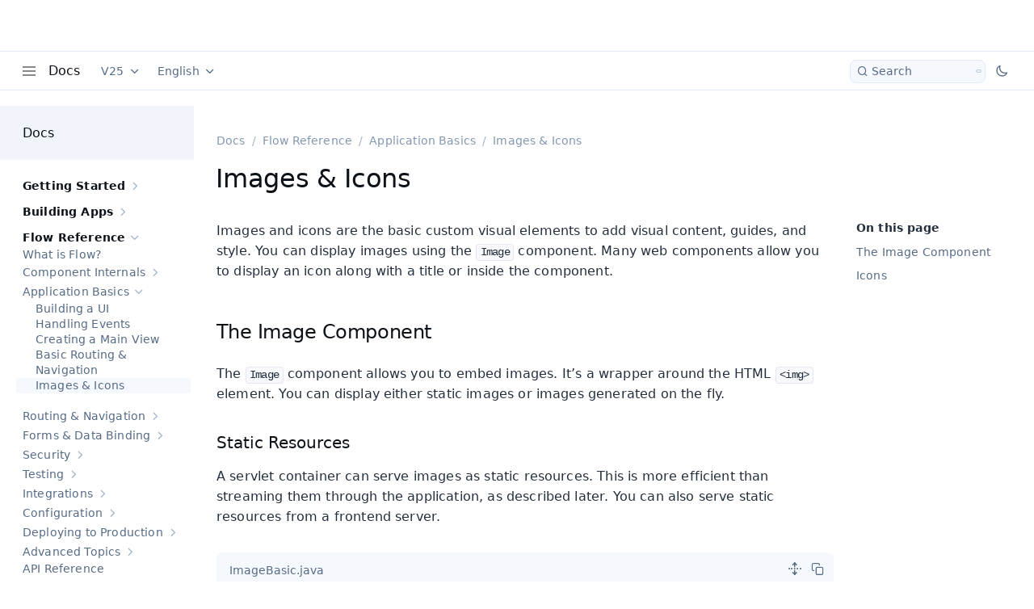

--- FILE ---
content_type: text/html; charset=utf-8
request_url: https://vaadin.com/docs/latest/flow/application/resources
body_size: 109811
content:
<!DOCTYPE html><html lang="en" data-astro-transition-scope="astro-y3q4yt3x-1"> <head lang="en" data-astro-transition-persist="astro-kezb5wun-2"><meta charset="utf-8"><meta name="viewport" content="width=device-width"><meta name="generator" content="Astro v4.15.9"><link rel="sitemap" href="/docs/latestsitemap-index.xml"><title data-dynamic-head>How to use Images &amp;amp; Icons in your Vaadin application</title><meta property="og:title" content="How to use Images &#38;amp; Icons in your Vaadin application" data-dynamic-head><meta property="twitter:title" content="How to use Images &#38;amp; Icons in your Vaadin application" data-dynamic-head><link rel="canonical" href="https://vaadin.com/docs/latest/flow/application/resources" data-dynamic-head><meta name="description" content="Learn how to manage static resources effectively in your Vaadin applications to enhance performance and usability." data-dynamic-head><meta property="og:description" content="Learn how to manage static resources effectively in your Vaadin applications to enhance performance and usability." data-dynamic-head><script data-path-prefix="/docs/latest">
      const { pathPrefix } = document.currentScript.dataset;
      const prefix = pathPrefix.endsWith('/') ? pathPrefix : pathPrefix + '/';
      import(`${prefix}pagefind/pagefind.js`).then((module) => {
        window.__pageFind = module;
      });
    </script><script>
      const themeToggleEnabled = !getComputedStyle(document.documentElement)
        .getPropertyValue('--docs-theme-toggle-display')
        .includes('none');

      if (themeToggleEnabled) {
        function applyTheme() {
          let preferredTheme =
            localStorage.getItem('vaadin.docsApp.preferredTheme') || '';
          if (!preferredTheme) {
            preferredTheme = matchMedia('(prefers-color-scheme: dark)').matches
              ? 'dark'
              : '';
          }
          document.documentElement.toggleAttribute('disable-transitions', true);
          document.documentElement.setAttribute('theme', preferredTheme);
          requestAnimationFrame(() => {
            document.documentElement.removeAttribute('disable-transitions');
          });
        }
        applyTheme();
        document.addEventListener('astro:after-swap', () => applyTheme());
      }
    </script><link rel="stylesheet" href="/docs/latest/_astro/global.BeQnuRt5.css"><link rel="stylesheet" href="/docs/latest/_astro/global.Cn4zO2SY.css"><link rel="stylesheet" href="/docs/latest/_astro/_slug_.DKNj6oDs.css">
<link rel="stylesheet" href="/docs/latest/_astro/_slug_.D3Jevcj4.css"><script type="module" src="/docs/latest/_astro/hoisted.DJa8ruXa.js"></script><style>[data-astro-transition-scope="astro-y3q4yt3x-1"] { view-transition-name: astro-y3q4yt3x-1; }@layer astro { ::view-transition-old(astro-y3q4yt3x-1) { animation: none; opacity: 0; mix-blend-mode: normal; }::view-transition-new(astro-y3q4yt3x-1) { animation: none; mix-blend-mode: normal; }::view-transition-group(astro-y3q4yt3x-1) { animation: none } }[data-astro-transition-fallback="old"] [data-astro-transition-scope="astro-y3q4yt3x-1"],
			[data-astro-transition-fallback="old"][data-astro-transition-scope="astro-y3q4yt3x-1"] { animation: none; mix-blend-mode: normal; }[data-astro-transition-fallback="new"] [data-astro-transition-scope="astro-y3q4yt3x-1"],
			[data-astro-transition-fallback="new"][data-astro-transition-scope="astro-y3q4yt3x-1"] { animation: none; mix-blend-mode: normal; }</style></head> <body> <div id="docs-content" style="display: contents"> <style>astro-island,astro-slot,astro-static-slot{display:contents}</style><script>(()=>{var e=async t=>{await(await t())()};(self.Astro||(self.Astro={})).load=e;window.dispatchEvent(new Event("astro:load"));})();;(()=>{var A=Object.defineProperty;var g=(i,o,a)=>o in i?A(i,o,{enumerable:!0,configurable:!0,writable:!0,value:a}):i[o]=a;var d=(i,o,a)=>g(i,typeof o!="symbol"?o+"":o,a);{let i={0:t=>m(t),1:t=>a(t),2:t=>new RegExp(t),3:t=>new Date(t),4:t=>new Map(a(t)),5:t=>new Set(a(t)),6:t=>BigInt(t),7:t=>new URL(t),8:t=>new Uint8Array(t),9:t=>new Uint16Array(t),10:t=>new Uint32Array(t)},o=t=>{let[l,e]=t;return l in i?i[l](e):void 0},a=t=>t.map(o),m=t=>typeof t!="object"||t===null?t:Object.fromEntries(Object.entries(t).map(([l,e])=>[l,o(e)]));class y extends HTMLElement{constructor(){super(...arguments);d(this,"Component");d(this,"hydrator");d(this,"hydrate",async()=>{var b;if(!this.hydrator||!this.isConnected)return;let e=(b=this.parentElement)==null?void 0:b.closest("astro-island[ssr]");if(e){e.addEventListener("astro:hydrate",this.hydrate,{once:!0});return}let c=this.querySelectorAll("astro-slot"),n={},h=this.querySelectorAll("template[data-astro-template]");for(let r of h){let s=r.closest(this.tagName);s!=null&&s.isSameNode(this)&&(n[r.getAttribute("data-astro-template")||"default"]=r.innerHTML,r.remove())}for(let r of c){let s=r.closest(this.tagName);s!=null&&s.isSameNode(this)&&(n[r.getAttribute("name")||"default"]=r.innerHTML)}let p;try{p=this.hasAttribute("props")?m(JSON.parse(this.getAttribute("props"))):{}}catch(r){let s=this.getAttribute("component-url")||"<unknown>",v=this.getAttribute("component-export");throw v&&(s+=` (export ${v})`),console.error(`[hydrate] Error parsing props for component ${s}`,this.getAttribute("props"),r),r}let u;await this.hydrator(this)(this.Component,p,n,{client:this.getAttribute("client")}),this.removeAttribute("ssr"),this.dispatchEvent(new CustomEvent("astro:hydrate"))});d(this,"unmount",()=>{this.isConnected||this.dispatchEvent(new CustomEvent("astro:unmount"))})}disconnectedCallback(){document.removeEventListener("astro:after-swap",this.unmount),document.addEventListener("astro:after-swap",this.unmount,{once:!0})}connectedCallback(){if(!this.hasAttribute("await-children")||document.readyState==="interactive"||document.readyState==="complete")this.childrenConnectedCallback();else{let e=()=>{document.removeEventListener("DOMContentLoaded",e),c.disconnect(),this.childrenConnectedCallback()},c=new MutationObserver(()=>{var n;((n=this.lastChild)==null?void 0:n.nodeType)===Node.COMMENT_NODE&&this.lastChild.nodeValue==="astro:end"&&(this.lastChild.remove(),e())});c.observe(this,{childList:!0}),document.addEventListener("DOMContentLoaded",e)}}async childrenConnectedCallback(){let e=this.getAttribute("before-hydration-url");e&&await import(e),this.start()}async start(){let e=JSON.parse(this.getAttribute("opts")),c=this.getAttribute("client");if(Astro[c]===void 0){window.addEventListener(`astro:${c}`,()=>this.start(),{once:!0});return}try{await Astro[c](async()=>{let n=this.getAttribute("renderer-url"),[h,{default:p}]=await Promise.all([import(this.getAttribute("component-url")),n?import(n):()=>()=>{}]),u=this.getAttribute("component-export")||"default";if(!u.includes("."))this.Component=h[u];else{this.Component=h;for(let f of u.split("."))this.Component=this.Component[f]}return this.hydrator=p,this.hydrate},e,this)}catch(n){console.error(`[astro-island] Error hydrating ${this.getAttribute("component-url")}`,n)}}attributeChangedCallback(){this.hydrate()}}d(y,"observedAttributes",["props"]),customElements.get("astro-island")||customElements.define("astro-island",y)}})();</script><astro-island uid="ZuIqH2" prefix="r3" component-url="/docs/latest/_astro/MainLayout.Cqbo3heZ.js" component-export="default" renderer-url="/docs/latest/_astro/client.DSgQKiCL.js" props="{&quot;pageContext&quot;:[0,{&quot;pages&quot;:[0,{&quot;id&quot;:[0,&quot;root&quot;],&quot;children&quot;:[1,[[0,{&quot;id&quot;:[0,&quot;getting-started&quot;],&quot;children&quot;:[1,[[0,{&quot;id&quot;:[0,&quot;quick-start&quot;],&quot;children&quot;:[1,[]],&quot;file&quot;:[0,{&quot;generated&quot;:[0,false],&quot;name&quot;:[0,&quot;index&quot;],&quot;extension&quot;:[0,&quot;adoc&quot;],&quot;fields&quot;:[0,{&quot;slug&quot;:[0,&quot;/getting-started/quick-start&quot;],&quot;frontMatter&quot;:[0,{&quot;title&quot;:[0,&quot;Quick Start&quot;],&quot;pageTitle&quot;:[0,&quot;Try out Vaadin for the first time&quot;],&quot;description&quot;:[0,&quot;Hit the ground running with Vaadin by creating a simple web application from scratch in this quick tutorial using only Java.&quot;],&quot;metaDescription&quot;:[0,&quot;Learn to create a simple web application with Vaadin in this quick start guide.&quot;],&quot;order&quot;:[0,5]}]}]}]}],[0,{&quot;id&quot;:[0,&quot;dev-environment&quot;],&quot;children&quot;:[1,[[0,{&quot;id&quot;:[0,&quot;install-java&quot;],&quot;children&quot;:[1,[]],&quot;file&quot;:[0,{&quot;generated&quot;:[0,false],&quot;name&quot;:[0,&quot;install-java&quot;],&quot;extension&quot;:[0,&quot;adoc&quot;],&quot;fields&quot;:[0,{&quot;slug&quot;:[0,&quot;/getting-started/dev-environment/install-java&quot;],&quot;frontMatter&quot;:[0,{&quot;title&quot;:[0,&quot;Install a JDK&quot;],&quot;pageTitle&quot;:[0,&quot;Install a Java Development Kit (JDK)&quot;],&quot;description&quot;:[0,&quot;Install a Java Development Kit (JDK) for Vaadin development if you don&#39;t have one already.&quot;],&quot;metaDescription&quot;:[0,&quot;Learn about different JDK options for Vaadin development and how to install them.&quot;],&quot;order&quot;:[0,5]}]}]}]}],[0,{&quot;id&quot;:[0,&quot;install-ide&quot;],&quot;children&quot;:[1,[]],&quot;file&quot;:[0,{&quot;generated&quot;:[0,false],&quot;name&quot;:[0,&quot;install-ide&quot;],&quot;extension&quot;:[0,&quot;adoc&quot;],&quot;fields&quot;:[0,{&quot;slug&quot;:[0,&quot;/getting-started/dev-environment/install-ide&quot;],&quot;frontMatter&quot;:[0,{&quot;title&quot;:[0,&quot;Install an IDE&quot;],&quot;pageTitle&quot;:[0,&quot;Install a Java IDE&quot;],&quot;description&quot;:[0,&quot;Install a Java IDE for Vaadin development if you don&#39;t have one already.&quot;],&quot;metaDescription&quot;:[0,&quot;Learn about different IDE options for Vaadin development and how to install them.&quot;],&quot;order&quot;:[0,10]}]}]}]}],[0,{&quot;id&quot;:[0,&quot;import&quot;],&quot;children&quot;:[1,[[0,{&quot;id&quot;:[0,&quot;intellij&quot;],&quot;children&quot;:[1,[]],&quot;file&quot;:[0,{&quot;generated&quot;:[0,false],&quot;name&quot;:[0,&quot;intellij&quot;],&quot;extension&quot;:[0,&quot;adoc&quot;],&quot;fields&quot;:[0,{&quot;slug&quot;:[0,&quot;/getting-started/dev-environment/import/intellij&quot;],&quot;frontMatter&quot;:[0,{&quot;title&quot;:[0,&quot;IntelliJ IDEA&quot;],&quot;pageTitle&quot;:[0,&quot;How to import a Vaadin project into IntelliJ IDEA&quot;],&quot;description&quot;:[0,&quot;Follow these steps to import a Vaadin project into IntelliJ IDEA using the Open project feature.&quot;],&quot;metaDescription&quot;:[0,&quot;Import your Vaadin project into IntelliJ IDEA by opening the project folder and trusting it when prompted — quick and easy setup instructions.&quot;],&quot;order&quot;:[0,10]}]}]}]}],[0,{&quot;id&quot;:[0,&quot;vscode&quot;],&quot;children&quot;:[1,[]],&quot;file&quot;:[0,{&quot;generated&quot;:[0,false],&quot;name&quot;:[0,&quot;vscode&quot;],&quot;extension&quot;:[0,&quot;adoc&quot;],&quot;fields&quot;:[0,{&quot;slug&quot;:[0,&quot;/getting-started/dev-environment/import/vscode&quot;],&quot;frontMatter&quot;:[0,{&quot;title&quot;:[0,&quot;Visual Studio Code&quot;],&quot;pageTitle&quot;:[0,&quot;How to import a Vaadin project into Visual Studio Code&quot;],&quot;description&quot;:[0,&quot;This guide shows how to import a Vaadin project into Visual Studio Code by opening the project folder and confirming trust settings.&quot;],&quot;metaDescription&quot;:[0,&quot;Import your Vaadin project into Visual Studio Code by opening the folder, trusting the authors, and enabling project-specific settings if prompted.&quot;],&quot;order&quot;:[0,20]}]}]}]}],[0,{&quot;id&quot;:[0,&quot;eclipse&quot;],&quot;children&quot;:[1,[]],&quot;file&quot;:[0,{&quot;generated&quot;:[0,false],&quot;name&quot;:[0,&quot;eclipse&quot;],&quot;extension&quot;:[0,&quot;adoc&quot;],&quot;fields&quot;:[0,{&quot;slug&quot;:[0,&quot;/getting-started/dev-environment/import/eclipse&quot;],&quot;frontMatter&quot;:[0,{&quot;title&quot;:[0,&quot;Eclipse IDE&quot;],&quot;pageTitle&quot;:[0,&quot;How to import a Vaadin project into Eclipse IDE.&quot;],&quot;description&quot;:[0,&quot;Learn how to import a Vaadin project into Eclipse IDE using the built-in Maven project import feature.&quot;],&quot;metaDescription&quot;:[0,&quot;Import your Vaadin project into Eclipse IDE easily by following these step-by-step instructions using the Maven import feature.&quot;],&quot;order&quot;:[0,100]}]}]}]}],[0,{&quot;id&quot;:[0,&quot;netbeans&quot;],&quot;children&quot;:[1,[]],&quot;file&quot;:[0,{&quot;generated&quot;:[0,false],&quot;name&quot;:[0,&quot;netbeans&quot;],&quot;extension&quot;:[0,&quot;adoc&quot;],&quot;fields&quot;:[0,{&quot;slug&quot;:[0,&quot;/getting-started/dev-environment/import/netbeans&quot;],&quot;frontMatter&quot;:[0,{&quot;title&quot;:[0,&quot;NetBeans&quot;],&quot;pageTitle&quot;:[0,&quot;How to import a Vaadin project into NetBeans&quot;],&quot;description&quot;:[0,&quot;Learn how to import a Vaadin project into NetBeans using the Open Project option.&quot;],&quot;metaDescription&quot;:[0,&quot;Import your Vaadin project into NetBeans by selecting Open Project and trusting the build script for a smooth setup experience.&quot;],&quot;order&quot;:[0,300]}]}]}]}]]],&quot;file&quot;:[0,{&quot;generated&quot;:[0,false],&quot;name&quot;:[0,&quot;index&quot;],&quot;extension&quot;:[0,&quot;adoc&quot;],&quot;fields&quot;:[0,{&quot;slug&quot;:[0,&quot;/getting-started/dev-environment/import&quot;],&quot;frontMatter&quot;:[0,{&quot;title&quot;:[0,&quot;Import a Project&quot;],&quot;pageTitle&quot;:[0,&quot;Import a Vaadin project to your IDE&quot;],&quot;description&quot;:[0,&quot;Import your Vaadin project into your favorite IDE.&quot;],&quot;metaDescription&quot;:[0,&quot;Learn to import a Vaadin project into your favorite Java IDE. Follow quick guides for IntelliJ IDEA, Visual Studio Code, Eclipse, and NetBeans.&quot;],&quot;order&quot;:[0,15]}]}]}]}],[0,{&quot;id&quot;:[0,&quot;run&quot;],&quot;children&quot;:[1,[[0,{&quot;id&quot;:[0,&quot;intellij&quot;],&quot;children&quot;:[1,[]],&quot;file&quot;:[0,{&quot;generated&quot;:[0,false],&quot;name&quot;:[0,&quot;intellij&quot;],&quot;extension&quot;:[0,&quot;adoc&quot;],&quot;fields&quot;:[0,{&quot;slug&quot;:[0,&quot;/getting-started/dev-environment/run/intellij&quot;],&quot;frontMatter&quot;:[0,{&quot;title&quot;:[0,&quot;IntelliJ IDEA&quot;],&quot;pageTitle&quot;:[0,&quot;How to run a Vaadin application in IntelliJ IDEA&quot;],&quot;metaDescription&quot;:[0,&quot;Run and debug your Vaadin app in IntelliJ IDEA with support for Java hotswap by using the Vaadin plugin and built-in debug tools.&quot;],&quot;order&quot;:[0,10]}]}]}]}],[0,{&quot;id&quot;:[0,&quot;vscode&quot;],&quot;children&quot;:[1,[]],&quot;file&quot;:[0,{&quot;generated&quot;:[0,false],&quot;name&quot;:[0,&quot;vscode&quot;],&quot;extension&quot;:[0,&quot;adoc&quot;],&quot;fields&quot;:[0,{&quot;slug&quot;:[0,&quot;/getting-started/dev-environment/run/vscode&quot;],&quot;frontMatter&quot;:[0,{&quot;title&quot;:[0,&quot;Visual Studio Code&quot;],&quot;pageTitle&quot;:[0,&quot;How to run a Vaadin application in Visual Studio Code&quot;],&quot;metaDescription&quot;:[0,&quot;Run your Vaadin app in Visual Studio Code and enable Java hotswap with Vaadin Copilot&quot;],&quot;order&quot;:[0,20]}]}]}]}],[0,{&quot;id&quot;:[0,&quot;eclipse&quot;],&quot;children&quot;:[1,[]],&quot;file&quot;:[0,{&quot;generated&quot;:[0,false],&quot;name&quot;:[0,&quot;eclipse&quot;],&quot;extension&quot;:[0,&quot;adoc&quot;],&quot;fields&quot;:[0,{&quot;slug&quot;:[0,&quot;/getting-started/dev-environment/run/eclipse&quot;],&quot;frontMatter&quot;:[0,{&quot;title&quot;:[0,&quot;Eclipse IDE&quot;],&quot;pageTitle&quot;:[0,&quot;How to run a Vaadin application in Eclipse IDE.&quot;],&quot;metaDescription&quot;:[0,&quot;Run and debug your Vaadin application in Eclipse IDE, with step-by-step instructions for enabling Java hotswap using JetBrains Runtime and HotswapAgent.&quot;],&quot;order&quot;:[0,100]}]}]}]}],[0,{&quot;id&quot;:[0,&quot;netbeans&quot;],&quot;children&quot;:[1,[]],&quot;file&quot;:[0,{&quot;generated&quot;:[0,false],&quot;name&quot;:[0,&quot;netbeans&quot;],&quot;extension&quot;:[0,&quot;adoc&quot;],&quot;fields&quot;:[0,{&quot;slug&quot;:[0,&quot;/getting-started/dev-environment/run/netbeans&quot;],&quot;frontMatter&quot;:[0,{&quot;title&quot;:[0,&quot;NetBeans&quot;],&quot;pageTitle&quot;:[0,&quot;How to run a Vaadin application in NetBeans&quot;],&quot;metaDescription&quot;:[0,&quot;Run and debug your Vaadin app in NetBeans, with instructions to enable Java hotswap using JetBrains Runtime and HotswapAgent for a smoother dev experience.&quot;],&quot;order&quot;:[0,300]}]}]}]}],[0,{&quot;id&quot;:[0,&quot;generic&quot;],&quot;children&quot;:[1,[]],&quot;file&quot;:[0,{&quot;generated&quot;:[0,false],&quot;name&quot;:[0,&quot;generic&quot;],&quot;extension&quot;:[0,&quot;adoc&quot;],&quot;fields&quot;:[0,{&quot;slug&quot;:[0,&quot;/getting-started/dev-environment/run/generic&quot;],&quot;frontMatter&quot;:[0,{&quot;title&quot;:[0,&quot;Any Java IDE&quot;],&quot;pageTitle&quot;:[0,&quot;How to run a Vaadin application in any Java IDE&quot;],&quot;metaDescription&quot;:[0,&quot;Run your Vaadin application in any Java IDE and set up hotswap with JetBrains Runtime and HotswapAgent.&quot;],&quot;order&quot;:[0,400]}]}]}]}]]],&quot;file&quot;:[0,{&quot;generated&quot;:[0,false],&quot;name&quot;:[0,&quot;index&quot;],&quot;extension&quot;:[0,&quot;adoc&quot;],&quot;fields&quot;:[0,{&quot;slug&quot;:[0,&quot;/getting-started/dev-environment/run&quot;],&quot;frontMatter&quot;:[0,{&quot;title&quot;:[0,&quot;Run a Project&quot;],&quot;pageTitle&quot;:[0,&quot;Run a Vaadin application in your IDE&quot;],&quot;description&quot;:[0,&quot;Run your Vaadin application with hot deploy and live reload from within your favorite IDE.&quot;],&quot;metaDescription&quot;:[0,&quot;Run your app directly from your IDE - IntelliJ IDEA, VSC, Eclipse, and NetBeans - with hot deploy and live reload for a faster development workflow.&quot;],&quot;order&quot;:[0,20]}]}]}]}]]],&quot;file&quot;:[0,{&quot;generated&quot;:[0,false],&quot;name&quot;:[0,&quot;index&quot;],&quot;extension&quot;:[0,&quot;adoc&quot;],&quot;fields&quot;:[0,{&quot;slug&quot;:[0,&quot;/getting-started/dev-environment&quot;],&quot;frontMatter&quot;:[0,{&quot;title&quot;:[0,&quot;Dev Environment&quot;],&quot;pageTitle&quot;:[0,&quot;Set up your development environment for Vaadin&quot;],&quot;description&quot;:[0,&quot;Get the most out of Vaadin by setting up your development environment with the right tools and configurations.&quot;],&quot;metaDescription&quot;:[0,&quot;Learn how to set up your development environment for Vaadin development with the necessary tools and configurations.&quot;],&quot;order&quot;:[0,10]}]}]}]}],[0,{&quot;id&quot;:[0,&quot;starters&quot;],&quot;children&quot;:[1,[[0,{&quot;id&quot;:[0,&quot;start&quot;],&quot;children&quot;:[1,[[0,{&quot;id&quot;:[0,&quot;playground&quot;],&quot;children&quot;:[1,[[0,{&quot;id&quot;:[0,&quot;view-builder&quot;],&quot;children&quot;:[1,[]],&quot;file&quot;:[0,{&quot;generated&quot;:[0,false],&quot;name&quot;:[0,&quot;index&quot;],&quot;extension&quot;:[0,&quot;adoc&quot;],&quot;fields&quot;:[0,{&quot;slug&quot;:[0,&quot;/getting-started/starters/start/playground/view-builder&quot;],&quot;frontMatter&quot;:[0,{&quot;title&quot;:[0,&quot;Editable Views&quot;],&quot;pageTitle&quot;:[0,&quot;How to create custom views with Visual View Builder | Vaadin&quot;],&quot;description&quot;:[0,&quot;Visual View Builder enables you to create new views with custom layouts and components without touching code.&quot;],&quot;metaDescription&quot;:[0,&quot;Discover how to use Visual View Builder in Vaadin Start playground to design custom views with drag-and-drop functionality.&quot;]}]}]}]}]]],&quot;file&quot;:[0,{&quot;generated&quot;:[0,false],&quot;name&quot;:[0,&quot;index&quot;],&quot;extension&quot;:[0,&quot;adoc&quot;],&quot;fields&quot;:[0,{&quot;slug&quot;:[0,&quot;/getting-started/starters/start/playground&quot;],&quot;frontMatter&quot;:[0,{&quot;title&quot;:[0,&quot;Playground&quot;],&quot;pageTitle&quot;:[0,&quot;Create a new Vaadin project using Vaadin Start Playground&quot;],&quot;order&quot;:[0,20],&quot;description&quot;:[0,&quot;Description of possibilities with Vaadin Start Playground.&quot;],&quot;metaDescription&quot;:[0,&quot;Create a Vaadin project using Vaadin Start Playground, a tool that allows you to visually create a custom Spring Boot based Vaadin Flow or Hilla app starter.&quot;]}]}]}]}]]],&quot;file&quot;:[0,{&quot;generated&quot;:[0,false],&quot;name&quot;:[0,&quot;index&quot;],&quot;extension&quot;:[0,&quot;adoc&quot;],&quot;fields&quot;:[0,{&quot;slug&quot;:[0,&quot;/getting-started/starters/start&quot;],&quot;frontMatter&quot;:[0,{&quot;title&quot;:[0,&quot;Vaadin Start&quot;],&quot;pageTitle&quot;:[0,&quot;Create a Project with Vaadin Start&quot;],&quot;description&quot;:[0,&quot;The recommended way to start a Vaadin project.&quot;],&quot;metaDescription&quot;:[0,&quot;How to create a Vaadin project using Vaadin Start, the recommended way to start a Vaadin project.&quot;],&quot;order&quot;:[0,1]}]}]}]}],[0,{&quot;id&quot;:[0,&quot;templates&quot;],&quot;children&quot;:[1,[]],&quot;file&quot;:[0,{&quot;generated&quot;:[0,false],&quot;name&quot;:[0,&quot;templates&quot;],&quot;extension&quot;:[0,&quot;adoc&quot;],&quot;fields&quot;:[0,{&quot;slug&quot;:[0,&quot;/getting-started/starters/templates&quot;],&quot;frontMatter&quot;:[0,{&quot;title&quot;:[0,&quot;Templates&quot;],&quot;pageTitle&quot;:[0,&quot;Vaadin Project Templates&quot;],&quot;description&quot;:[0,&quot;Clone a template project to create a Vaadin application with a different technology stack.&quot;],&quot;metaDescription&quot;:[0,&quot;How to create a Vaadin project by cloning a template for a different technology stack.&quot;],&quot;order&quot;:[0,2]}]}]}]}],[0,{&quot;id&quot;:[0,&quot;spring-initializr&quot;],&quot;children&quot;:[1,[]],&quot;file&quot;:[0,{&quot;generated&quot;:[0,false],&quot;name&quot;:[0,&quot;spring-initializr&quot;],&quot;extension&quot;:[0,&quot;adoc&quot;],&quot;fields&quot;:[0,{&quot;slug&quot;:[0,&quot;/getting-started/starters/spring-initializr&quot;],&quot;frontMatter&quot;:[0,{&quot;title&quot;:[0,&quot;Spring Initializr&quot;],&quot;pageTitle&quot;:[0,&quot;How to create a Vaadin project with Spring Initializr&quot;],&quot;description&quot;:[0,&quot;How to create a Vaadin project with Spring Initializr.&quot;],&quot;metaDescription&quot;:[0,&quot;Learn how to create a Vaadin Project with Spring Initializr.&quot;],&quot;order&quot;:[0,100]}]}]}]}],[0,{&quot;id&quot;:[0,&quot;maven-archetype&quot;],&quot;children&quot;:[1,[]],&quot;file&quot;:[0,{&quot;generated&quot;:[0,false],&quot;name&quot;:[0,&quot;maven-archetype&quot;],&quot;extension&quot;:[0,&quot;adoc&quot;],&quot;fields&quot;:[0,{&quot;slug&quot;:[0,&quot;/getting-started/starters/maven-archetype&quot;],&quot;frontMatter&quot;:[0,{&quot;title&quot;:[0,&quot;Maven Archetype&quot;],&quot;pageTitle&quot;:[0,&quot;How to create a project from Maven Archetype | Vaadin&quot;],&quot;description&quot;:[0,&quot;How to use a Maven Archetype to generate a Vaadin web application.&quot;],&quot;metaDescription&quot;:[0,&quot;Kickstart your Vaadin projects with Maven archetypes. Learn how to generate project structures and streamline your Java web app development.&quot;],&quot;order&quot;:[0,200]}]}]}]}],[0,{&quot;id&quot;:[0,&quot;gradle&quot;],&quot;children&quot;:[1,[]],&quot;file&quot;:[0,{&quot;generated&quot;:[0,false],&quot;name&quot;:[0,&quot;gradle&quot;],&quot;extension&quot;:[0,&quot;adoc&quot;],&quot;fields&quot;:[0,{&quot;slug&quot;:[0,&quot;/getting-started/starters/gradle&quot;],&quot;frontMatter&quot;:[0,{&quot;title&quot;:[0,&quot;Gradle&quot;],&quot;pageTitle&quot;:[0,&quot;How to create a Vaadin project with Gradle.&quot;],&quot;description&quot;:[0,&quot;How to create a Vaadin project with Gradle.&quot;],&quot;metaDescription&quot;:[0,&quot;This page describes how to create, compile, and run a Vaadin application using the Vaadin Gradle plugin.&quot;],&quot;order&quot;:[0,300]}]}]}]}]]],&quot;file&quot;:[0,{&quot;generated&quot;:[0,false],&quot;name&quot;:[0,&quot;index&quot;],&quot;extension&quot;:[0,&quot;adoc&quot;],&quot;fields&quot;:[0,{&quot;slug&quot;:[0,&quot;/getting-started/starters&quot;],&quot;frontMatter&quot;:[0,{&quot;title&quot;:[0,&quot;Starters&quot;],&quot;pageTitle&quot;:[0,&quot;Different ways of starting a Vaadin project&quot;],&quot;description&quot;:[0,&quot;Learn about different ways to start a Vaadin project.&quot;],&quot;metaDescription&quot;:[0,&quot;Discover different ways to start a Vaadin project, including non-Spring Boot starters and different setup methods beyond the recommended approach.&quot;],&quot;order&quot;:[0,20]}]}]}]}],[0,{&quot;id&quot;:[0,&quot;tutorial&quot;],&quot;children&quot;:[1,[[0,{&quot;id&quot;:[0,&quot;setup&quot;],&quot;children&quot;:[1,[]],&quot;file&quot;:[0,{&quot;generated&quot;:[0,false],&quot;name&quot;:[0,&quot;setup&quot;],&quot;extension&quot;:[0,&quot;adoc&quot;],&quot;fields&quot;:[0,{&quot;slug&quot;:[0,&quot;/getting-started/tutorial/setup&quot;],&quot;frontMatter&quot;:[0,{&quot;title&quot;:[0,&quot;Setup Project&quot;],&quot;pageTitle&quot;:[0,&quot;Setup the Project for Vaadin Development&quot;],&quot;description&quot;:[0,&quot;Set up a new Vaadin project with the necessary dependencies and configuration.&quot;],&quot;metaDescription&quot;:[0,&quot;Learn how to set up a new Vaadin project with the required dependencies and configuration.&quot;],&quot;order&quot;:[0,5]}]}]}]}],[0,{&quot;id&quot;:[0,&quot;list-data&quot;],&quot;children&quot;:[1,[]],&quot;file&quot;:[0,{&quot;generated&quot;:[0,false],&quot;name&quot;:[0,&quot;list-data&quot;],&quot;extension&quot;:[0,&quot;adoc&quot;],&quot;fields&quot;:[0,{&quot;slug&quot;:[0,&quot;/getting-started/tutorial/list-data&quot;],&quot;frontMatter&quot;:[0,{&quot;title&quot;:[0,&quot;List Data&quot;],&quot;pageTitle&quot;:[0,&quot;Build Your First Data List View&quot;],&quot;description&quot;:[0,&quot;Build your first Vaadin view that displays a product catalog using a grid component and data from a database.&quot;],&quot;metaDescription&quot;:[0,&quot;Learn how to build your first Vaadin view that displays a product catalog using a grid component and data from a database.&quot;],&quot;order&quot;:[0,10]}]}]}]}],[0,{&quot;id&quot;:[0,&quot;sort-filter&quot;],&quot;children&quot;:[1,[]],&quot;file&quot;:[0,{&quot;generated&quot;:[0,false],&quot;name&quot;:[0,&quot;sort-filter&quot;],&quot;extension&quot;:[0,&quot;adoc&quot;],&quot;fields&quot;:[0,{&quot;slug&quot;:[0,&quot;/getting-started/tutorial/sort-filter&quot;],&quot;frontMatter&quot;:[0,{&quot;title&quot;:[0,&quot;Sort &amp; Filter&quot;],&quot;pageTitle&quot;:[0,&quot;Add Sorting and Filtering to the Product Catalog | Vaadin Tutorial&quot;],&quot;description&quot;:[0,&quot;Enhance the product catalog view by adding sorting and filtering capabilities.&quot;],&quot;metaDescription&quot;:[0,&quot;Learn how to implement sorting and filtering in a Vaadin Grid for a product catalog using a paginated data provider.&quot;],&quot;order&quot;:[0,15]}]}]}]}],[0,{&quot;id&quot;:[0,&quot;show-details&quot;],&quot;children&quot;:[1,[]],&quot;file&quot;:[0,{&quot;generated&quot;:[0,false],&quot;name&quot;:[0,&quot;show-details&quot;],&quot;extension&quot;:[0,&quot;adoc&quot;],&quot;fields&quot;:[0,{&quot;slug&quot;:[0,&quot;/getting-started/tutorial/show-details&quot;],&quot;frontMatter&quot;:[0,{&quot;title&quot;:[0,&quot;Show Details&quot;],&quot;pageTitle&quot;:[0,&quot;Add a Form to View Product Details | Vaadin Tutorial&quot;],&quot;description&quot;:[0,&quot;Build your first Vaadin form and turn the product catalog view into a master-detail view.&quot;],&quot;metaDescription&quot;:[0,&quot;Learn how to build a master-detail view in Vaadin that shows product details in a form.&quot;],&quot;order&quot;:[0,20]}]}]}]}],[0,{&quot;id&quot;:[0,&quot;edit-details&quot;],&quot;children&quot;:[1,[]],&quot;file&quot;:[0,{&quot;generated&quot;:[0,false],&quot;name&quot;:[0,&quot;edit-details&quot;],&quot;extension&quot;:[0,&quot;adoc&quot;],&quot;fields&quot;:[0,{&quot;slug&quot;:[0,&quot;/getting-started/tutorial/edit-details&quot;],&quot;frontMatter&quot;:[0,{&quot;title&quot;:[0,&quot;Edit Details&quot;],&quot;pageTitle&quot;:[0,&quot;Make the Product Form Editable | Vaadin Tutorial&quot;],&quot;description&quot;:[0,&quot;Add support for editing and saving items in the product catalog.&quot;],&quot;metaDescription&quot;:[0,&quot;Learn how to save and validate a form and handle errors in a Vaadin application.&quot;],&quot;order&quot;:[0,25]}]}]}]}],[0,{&quot;id&quot;:[0,&quot;add-data&quot;],&quot;children&quot;:[1,[]],&quot;file&quot;:[0,{&quot;generated&quot;:[0,false],&quot;name&quot;:[0,&quot;add-data&quot;],&quot;extension&quot;:[0,&quot;adoc&quot;],&quot;fields&quot;:[0,{&quot;slug&quot;:[0,&quot;/getting-started/tutorial/add-data&quot;],&quot;frontMatter&quot;:[0,{&quot;title&quot;:[0,&quot;Add Data&quot;],&quot;pageTitle&quot;:[0,&quot;Create a Dialog for Adding Products | Vaadin Tutorial&quot;],&quot;description&quot;:[0,&quot;Build your first Vaadin dialog and implement support for adding new items to the product catalog.&quot;],&quot;metaDescription&quot;:[0,&quot;Learn how to use dialogs to implement support for adding items to a database in a Vaadin application.&quot;],&quot;order&quot;:[0,30]}]}]}]}],[0,{&quot;id&quot;:[0,&quot;deep-link&quot;],&quot;children&quot;:[1,[]],&quot;file&quot;:[0,{&quot;generated&quot;:[0,false],&quot;name&quot;:[0,&quot;deep-link&quot;],&quot;extension&quot;:[0,&quot;adoc&quot;],&quot;fields&quot;:[0,{&quot;slug&quot;:[0,&quot;/getting-started/tutorial/deep-link&quot;],&quot;frontMatter&quot;:[0,{&quot;title&quot;:[0,&quot;Deep Link&quot;],&quot;pageTitle&quot;:[0,&quot;Add Deep Linking to the Product Catalog | Vaadin Tutorial&quot;],&quot;description&quot;:[0,&quot;Use a route parameter to store the product item selection.&quot;],&quot;metaDescription&quot;:[0,&quot;Learn how to use a route parameter to manage selection in a Vaadin application.&quot;],&quot;order&quot;:[0,35]}]}]}]}]]],&quot;file&quot;:[0,{&quot;generated&quot;:[0,false],&quot;name&quot;:[0,&quot;index&quot;],&quot;extension&quot;:[0,&quot;adoc&quot;],&quot;fields&quot;:[0,{&quot;slug&quot;:[0,&quot;/getting-started/tutorial&quot;],&quot;frontMatter&quot;:[0,{&quot;title&quot;:[0,&quot;Tutorial&quot;],&quot;pageTitle&quot;:[0,&quot;Learn Vaadin with This Comprehensive Tutorial&quot;],&quot;description&quot;:[0,&quot;A comprehensive step-by-step tutorial to get started with Vaadin and learn best practices along the way.&quot;],&quot;metaDescription&quot;:[0,&quot;A comprehensive tutorial for beginners to learn Vaadin.&quot;],&quot;order&quot;:[0,30]}]}]}]}],[0,{&quot;id&quot;:[0,&quot;next-steps&quot;],&quot;children&quot;:[1,[]],&quot;file&quot;:[0,{&quot;generated&quot;:[0,false],&quot;name&quot;:[0,&quot;next-steps&quot;],&quot;extension&quot;:[0,&quot;adoc&quot;],&quot;fields&quot;:[0,{&quot;slug&quot;:[0,&quot;/getting-started/next-steps&quot;],&quot;frontMatter&quot;:[0,{&quot;title&quot;:[0,&quot;Next Steps&quot;],&quot;pageTitle&quot;:[0,&quot;Add features to your Vaadin project&quot;],&quot;description&quot;:[0,&quot;Add features to your Vaadin project to turn it into a full-featured application.&quot;],&quot;metaDescription&quot;:[0,&quot;Turn your Vaadin project into a fully functional application by adding views, navigation, data handling, security, and a production-ready database.&quot;],&quot;order&quot;:[0,100]}]}]}]}]]],&quot;file&quot;:[0,{&quot;generated&quot;:[0,false],&quot;name&quot;:[0,&quot;index&quot;],&quot;extension&quot;:[0,&quot;adoc&quot;],&quot;fields&quot;:[0,{&quot;slug&quot;:[0,&quot;/getting-started&quot;],&quot;frontMatter&quot;:[0,{&quot;title&quot;:[0,&quot;Getting Started&quot;],&quot;pageTitle&quot;:[0,&quot;Guide for Getting Started with Vaadin&quot;],&quot;description&quot;:[0,&quot;Get started building applications with Vaadin.&quot;],&quot;metaDescription&quot;:[0,&quot;Explore this beginner&#39;s guide to start building applications with Vaadin.&quot;],&quot;order&quot;:[0,5],&quot;sectionNav&quot;:[0,&quot;flat&quot;]}]}]}]}],[0,{&quot;id&quot;:[0,&quot;building-apps&quot;],&quot;children&quot;:[1,[[0,{&quot;id&quot;:[0,&quot;views&quot;],&quot;children&quot;:[1,[[0,{&quot;id&quot;:[0,&quot;add-view&quot;],&quot;children&quot;:[1,[]],&quot;file&quot;:[0,{&quot;generated&quot;:[0,false],&quot;name&quot;:[0,&quot;add-view&quot;],&quot;extension&quot;:[0,&quot;adoc&quot;],&quot;fields&quot;:[0,{&quot;slug&quot;:[0,&quot;/building-apps/views/add-view&quot;],&quot;frontMatter&quot;:[0,{&quot;title&quot;:[0,&quot;Add a View&quot;],&quot;pageTitle&quot;:[0,&quot;How to add a view to a Vaadin application&quot;],&quot;description&quot;:[0,&quot;Learn how to add a view to a Vaadin application.&quot;],&quot;metaDescription&quot;:[0,&quot;Learn how to add a view to a Vaadin application.&quot;],&quot;order&quot;:[0,10]}]}]}]}],[0,{&quot;id&quot;:[0,&quot;navigate&quot;],&quot;children&quot;:[1,[]],&quot;file&quot;:[0,{&quot;generated&quot;:[0,false],&quot;name&quot;:[0,&quot;navigate&quot;],&quot;extension&quot;:[0,&quot;adoc&quot;],&quot;fields&quot;:[0,{&quot;slug&quot;:[0,&quot;/building-apps/views/navigate&quot;],&quot;frontMatter&quot;:[0,{&quot;title&quot;:[0,&quot;Navigate to a View&quot;],&quot;pageTitle&quot;:[0,&quot;How to navigate to a view in a Vaadin application&quot;],&quot;description&quot;:[0,&quot;Learn how to navigate between the views of a Vaadin application.&quot;],&quot;metaDescription&quot;:[0,&quot;Learn how to navigate between views in Vaadin using links, APIs, or direct URL changes, with a router that handles view rendering and parameter passing.&quot;],&quot;order&quot;:[0,15]}]}]}]}],[0,{&quot;id&quot;:[0,&quot;pass-data&quot;],&quot;children&quot;:[1,[[0,{&quot;id&quot;:[0,&quot;route-parameters&quot;],&quot;children&quot;:[1,[]],&quot;file&quot;:[0,{&quot;generated&quot;:[0,false],&quot;name&quot;:[0,&quot;route-parameters&quot;],&quot;extension&quot;:[0,&quot;adoc&quot;],&quot;fields&quot;:[0,{&quot;slug&quot;:[0,&quot;/building-apps/views/pass-data/route-parameters&quot;],&quot;frontMatter&quot;:[0,{&quot;title&quot;:[0,&quot;Route Parameters&quot;],&quot;pageTitle&quot;:[0,&quot;How to use route parameters in a Vaadin application&quot;],&quot;description&quot;:[0,&quot;Learn how to use route parameters in Vaadin.&quot;],&quot;metaDescription&quot;:[0,&quot;Learn how to use route parameters in Vaadin to pass dynamic data in URLs, personalize responses, and modify application behavior.&quot;],&quot;order&quot;:[0,10]}]}]}]}],[0,{&quot;id&quot;:[0,&quot;route-templates&quot;],&quot;children&quot;:[1,[]],&quot;file&quot;:[0,{&quot;generated&quot;:[0,false],&quot;name&quot;:[0,&quot;route-templates&quot;],&quot;extension&quot;:[0,&quot;adoc&quot;],&quot;fields&quot;:[0,{&quot;slug&quot;:[0,&quot;/building-apps/views/pass-data/route-templates&quot;],&quot;frontMatter&quot;:[0,{&quot;title&quot;:[0,&quot;Route Templates&quot;],&quot;pageTitle&quot;:[0,&quot;How to use route templates in Vaadin&quot;],&quot;description&quot;:[0,&quot;Learn how to use route templates in Vaadin.&quot;],&quot;metaDescription&quot;:[0,&quot;Learn to use route templates in Vaadin to handle multiple route parameters, optional and wildcard parameters, and constrain values with regular expressions.&quot;],&quot;order&quot;:[0,20]}]}]}]}],[0,{&quot;id&quot;:[0,&quot;query-parameters&quot;],&quot;children&quot;:[1,[]],&quot;file&quot;:[0,{&quot;generated&quot;:[0,false],&quot;name&quot;:[0,&quot;query-parameters&quot;],&quot;extension&quot;:[0,&quot;adoc&quot;],&quot;fields&quot;:[0,{&quot;slug&quot;:[0,&quot;/building-apps/views/pass-data/query-parameters&quot;],&quot;frontMatter&quot;:[0,{&quot;title&quot;:[0,&quot;Query Parameters&quot;],&quot;pageTitle&quot;:[0,&quot;How to use query parameters in a Vaadin application&quot;],&quot;description&quot;:[0,&quot;Learn how to manage state with query parameters in Vaadin.&quot;],&quot;metaDescription&quot;:[0,&quot;Learn how to use query parameters in Vaadin to store view state, manage sorting and filtering, and enhance navigation.&quot;],&quot;order&quot;:[0,30]}]}]}]}]]],&quot;file&quot;:[0,{&quot;generated&quot;:[0,false],&quot;name&quot;:[0,&quot;index&quot;],&quot;extension&quot;:[0,&quot;adoc&quot;],&quot;fields&quot;:[0,{&quot;slug&quot;:[0,&quot;/building-apps/views/pass-data&quot;],&quot;frontMatter&quot;:[0,{&quot;title&quot;:[0,&quot;Pass Data to a View&quot;],&quot;pageTitle&quot;:[0,&quot;How to pass data to a view in a Vaadin application&quot;],&quot;description&quot;:[0,&quot;Learn how to pass data between the views of a Vaadin application.&quot;],&quot;metaDescription&quot;:[0,&quot;Learn to pass data between views in Vaadin using URL parameters, enabling deep linking, bookmarking, and seamless navigation with route and query parameters.&quot;],&quot;order&quot;:[0,16]}]}]}]}],[0,{&quot;id&quot;:[0,&quot;add-router-layout&quot;],&quot;children&quot;:[1,[]],&quot;file&quot;:[0,{&quot;generated&quot;:[0,false],&quot;name&quot;:[0,&quot;add-router-layout&quot;],&quot;extension&quot;:[0,&quot;adoc&quot;],&quot;fields&quot;:[0,{&quot;slug&quot;:[0,&quot;/building-apps/views/add-router-layout&quot;],&quot;frontMatter&quot;:[0,{&quot;title&quot;:[0,&quot;Add a Router Layout&quot;],&quot;pageTitle&quot;:[0,&quot;How to add a router layout to a Vaadin application&quot;],&quot;description&quot;:[0,&quot;Learn how to add a router layout to a Vaadin application.&quot;],&quot;metaDescription&quot;:[0,&quot;Learn to create and apply router layouts in Vaadin, including automatic and explicit layouts, and route prefixes for structured navigation.&quot;],&quot;order&quot;:[0,20]}]}]}]}],[0,{&quot;id&quot;:[0,&quot;add-navi-menu&quot;],&quot;children&quot;:[1,[]],&quot;file&quot;:[0,{&quot;generated&quot;:[0,false],&quot;name&quot;:[0,&quot;add-navi-menu&quot;],&quot;extension&quot;:[0,&quot;adoc&quot;],&quot;fields&quot;:[0,{&quot;slug&quot;:[0,&quot;/building-apps/views/add-navi-menu&quot;],&quot;frontMatter&quot;:[0,{&quot;title&quot;:[0,&quot;Add a Navigation Menu&quot;],&quot;pageTitle&quot;:[0,&quot;How to add a navigation menu to a Vaadin application&quot;],&quot;description&quot;:[0,&quot;Learn how to add a navigation menu to a router layout.&quot;],&quot;metaDescription&quot;:[0,&quot;Learn how to add a navigation menu to a router layout in Vaadin.&quot;],&quot;order&quot;:[0,21]}]}]}]}],[0,{&quot;id&quot;:[0,&quot;add-master-detail&quot;],&quot;children&quot;:[1,[]],&quot;file&quot;:[0,{&quot;generated&quot;:[0,false],&quot;name&quot;:[0,&quot;add-master-detail&quot;],&quot;extension&quot;:[0,&quot;adoc&quot;],&quot;fields&quot;:[0,{&quot;slug&quot;:[0,&quot;/building-apps/views/add-master-detail&quot;],&quot;frontMatter&quot;:[0,{&quot;title&quot;:[0,&quot;Add a Master-Detail View&quot;],&quot;pageTitle&quot;:[0,&quot;How to add a master-detail view to a Vaadin application&quot;],&quot;description&quot;:[0,&quot;Learn how to build a master-detail view.&quot;],&quot;metaDescription&quot;:[0,&quot;Learn how to build a master-detail view using Vaadin.&quot;],&quot;order&quot;:[0,25]}]}]}]}]]],&quot;file&quot;:[0,{&quot;generated&quot;:[0,false],&quot;name&quot;:[0,&quot;index&quot;],&quot;extension&quot;:[0,&quot;adoc&quot;],&quot;fields&quot;:[0,{&quot;slug&quot;:[0,&quot;/building-apps/views&quot;],&quot;frontMatter&quot;:[0,{&quot;title&quot;:[0,&quot;Views &amp; Navigation&quot;],&quot;pageTitle&quot;:[0,&quot;Building views and navigating between them in Vaadin apps&quot;],&quot;description&quot;:[0,&quot;Learn how to build views and navigate between them in Vaadin applications.&quot;],&quot;metaDescription&quot;:[0,&quot;Learn how to build views and navigate between them in Vaadin applications.&quot;],&quot;order&quot;:[0,10]}]}]}]}],[0,{&quot;id&quot;:[0,&quot;forms-data&quot;],&quot;children&quot;:[1,[[0,{&quot;id&quot;:[0,&quot;add-form&quot;],&quot;children&quot;:[1,[[0,{&quot;id&quot;:[0,&quot;fields-and-binding&quot;],&quot;children&quot;:[1,[]],&quot;file&quot;:[0,{&quot;generated&quot;:[0,false],&quot;name&quot;:[0,&quot;fields-and-binding&quot;],&quot;extension&quot;:[0,&quot;adoc&quot;],&quot;fields&quot;:[0,{&quot;slug&quot;:[0,&quot;/building-apps/forms-data/add-form/fields-and-binding&quot;],&quot;frontMatter&quot;:[0,{&quot;title&quot;:[0,&quot;Fields &amp; Binding&quot;],&quot;pageTitle&quot;:[0,&quot;How to use field and data binding in Vaadin&quot;],&quot;description&quot;:[0,&quot;Learn how to compose field components into forms and bind them to Form Data Objects.&quot;],&quot;metaDescription&quot;:[0,&quot;Learn how to compose field components into forms and bind them to Form Data Objects.&quot;],&quot;order&quot;:[0,5]}]}]}]}],[0,{&quot;id&quot;:[0,&quot;validation&quot;],&quot;children&quot;:[1,[]],&quot;file&quot;:[0,{&quot;generated&quot;:[0,false],&quot;name&quot;:[0,&quot;validation&quot;],&quot;extension&quot;:[0,&quot;adoc&quot;],&quot;fields&quot;:[0,{&quot;slug&quot;:[0,&quot;/building-apps/forms-data/add-form/validation&quot;],&quot;frontMatter&quot;:[0,{&quot;title&quot;:[0,&quot;Form Validation&quot;],&quot;pageTitle&quot;:[0,&quot;How to validate a form in a Vaadin application&quot;],&quot;description&quot;:[0,&quot;Learn how to validate a form in a Vaadin application.&quot;],&quot;metaDescription&quot;:[0,&quot;Learn how to validate a form in a Vaadin application.&quot;],&quot;order&quot;:[0,10]}]}]}]}],[0,{&quot;id&quot;:[0,&quot;loading-and-saving&quot;],&quot;children&quot;:[1,[]],&quot;file&quot;:[0,{&quot;generated&quot;:[0,false],&quot;name&quot;:[0,&quot;loading-and-saving&quot;],&quot;extension&quot;:[0,&quot;adoc&quot;],&quot;fields&quot;:[0,{&quot;slug&quot;:[0,&quot;/building-apps/forms-data/add-form/loading-and-saving&quot;],&quot;frontMatter&quot;:[0,{&quot;title&quot;:[0,&quot;Loading &amp; Saving&quot;],&quot;pageTitle&quot;:[0,&quot;How to load and save a form in a Vaadin application&quot;],&quot;description&quot;:[0,&quot;Learn how to load and save a form in a Vaadin application.&quot;],&quot;metaDescription&quot;:[0,&quot;Learn how to load and save a form in a Vaadin application.&quot;],&quot;order&quot;:[0,15]}]}]}]}],[0,{&quot;id&quot;:[0,&quot;dialogs-and-drawers&quot;],&quot;children&quot;:[1,[]],&quot;file&quot;:[0,{&quot;generated&quot;:[0,false],&quot;name&quot;:[0,&quot;dialogs-and-drawers&quot;],&quot;extension&quot;:[0,&quot;adoc&quot;],&quot;fields&quot;:[0,{&quot;slug&quot;:[0,&quot;/building-apps/forms-data/add-form/dialogs-and-drawers&quot;],&quot;frontMatter&quot;:[0,{&quot;title&quot;:[0,&quot;Dialogs &amp; Drawers&quot;],&quot;pageTitle&quot;:[0,&quot;How to show a form in dialogs and drawers in a Vaadin application&quot;],&quot;description&quot;:[0,&quot;Learn how to show forms in dialogs and drawers.&quot;],&quot;metaDescription&quot;:[0,&quot;Learn how to show forms in dialogs and drawers in a Vaadin application.&quot;],&quot;order&quot;:[0,20]}]}]}]}]]],&quot;file&quot;:[0,{&quot;generated&quot;:[0,false],&quot;name&quot;:[0,&quot;index&quot;],&quot;extension&quot;:[0,&quot;adoc&quot;],&quot;fields&quot;:[0,{&quot;slug&quot;:[0,&quot;/building-apps/forms-data/add-form&quot;],&quot;frontMatter&quot;:[0,{&quot;title&quot;:[0,&quot;Add a Form&quot;],&quot;pageTitle&quot;:[0,&quot;How to add a form to a Vaadin application&quot;],&quot;description&quot;:[0,&quot;Learn how to add a form to a Vaadin application.&quot;],&quot;metaDescription&quot;:[0,&quot;Learn how to add a form to a Vaadin application using either Flow or Hilla.&quot;],&quot;order&quot;:[0,5]}]}]}]}],[0,{&quot;id&quot;:[0,&quot;create-custom-field&quot;],&quot;children&quot;:[1,[]],&quot;file&quot;:[0,{&quot;generated&quot;:[0,false],&quot;name&quot;:[0,&quot;index&quot;],&quot;extension&quot;:[0,&quot;adoc&quot;],&quot;fields&quot;:[0,{&quot;slug&quot;:[0,&quot;/building-apps/forms-data/create-custom-field&quot;],&quot;frontMatter&quot;:[0,{&quot;title&quot;:[0,&quot;Add a Custom Field&quot;],&quot;pageTitle&quot;:[0,&quot;Create a Custom Field in Vaadin&quot;],&quot;description&quot;:[0,&quot;Learn how to create a Custom Field in Vaadin.&quot;],&quot;metaDescription&quot;:[0,&quot;Guide on how to create a Custom Field in Vaadin.&quot;],&quot;order&quot;:[0,6]}]}]}]}],[0,{&quot;id&quot;:[0,&quot;add-grid&quot;],&quot;children&quot;:[1,[[0,{&quot;id&quot;:[0,&quot;static-data&quot;],&quot;children&quot;:[1,[]],&quot;file&quot;:[0,{&quot;generated&quot;:[0,false],&quot;name&quot;:[0,&quot;static-data&quot;],&quot;extension&quot;:[0,&quot;adoc&quot;],&quot;fields&quot;:[0,{&quot;slug&quot;:[0,&quot;/building-apps/forms-data/add-grid/static-data&quot;],&quot;frontMatter&quot;:[0,{&quot;title&quot;:[0,&quot;Static Data&quot;],&quot;pageTitle&quot;:[0,&quot;How to add a static grid to a Vaadin application&quot;],&quot;description&quot;:[0,&quot;Learn how to populate a grid with static data.&quot;],&quot;metaDescription&quot;:[0,&quot;Learn how to populate a grid with static data in a Vaadin application.&quot;],&quot;order&quot;:[0,10]}]}]}]}],[0,{&quot;id&quot;:[0,&quot;buffered-data&quot;],&quot;children&quot;:[1,[]],&quot;file&quot;:[0,{&quot;generated&quot;:[0,false],&quot;name&quot;:[0,&quot;buffered-data&quot;],&quot;extension&quot;:[0,&quot;adoc&quot;],&quot;fields&quot;:[0,{&quot;slug&quot;:[0,&quot;/building-apps/forms-data/add-grid/buffered-data&quot;],&quot;frontMatter&quot;:[0,{&quot;title&quot;:[0,&quot;Buffered Data&quot;],&quot;pageTitle&quot;:[0,&quot;How to add a buffered grid to a Vaadin application&quot;],&quot;description&quot;:[0,&quot;Learn how to populate a grid with data from an application service.&quot;],&quot;metaDescription&quot;:[0,&quot;Learn how to populate a grid with data from an application service.&quot;],&quot;order&quot;:[0,20]}]}]}]}],[0,{&quot;id&quot;:[0,&quot;paginated-data&quot;],&quot;children&quot;:[1,[]],&quot;file&quot;:[0,{&quot;generated&quot;:[0,false],&quot;name&quot;:[0,&quot;paginated-data&quot;],&quot;extension&quot;:[0,&quot;adoc&quot;],&quot;fields&quot;:[0,{&quot;slug&quot;:[0,&quot;/building-apps/forms-data/add-grid/paginated-data&quot;],&quot;frontMatter&quot;:[0,{&quot;title&quot;:[0,&quot;Paginated Data&quot;],&quot;pageTitle&quot;:[0,&quot;How to add a paginated grid to a Vaadin application&quot;],&quot;description&quot;:[0,&quot;Learn how to populate a grid with paginated data from an application service.&quot;],&quot;metaDescription&quot;:[0,&quot;Learn how to populate a grid with paginated data from an application service.&quot;],&quot;order&quot;:[0,30]}]}]}]}]]],&quot;file&quot;:[0,{&quot;generated&quot;:[0,false],&quot;name&quot;:[0,&quot;index&quot;],&quot;extension&quot;:[0,&quot;adoc&quot;],&quot;fields&quot;:[0,{&quot;slug&quot;:[0,&quot;/building-apps/forms-data/add-grid&quot;],&quot;frontMatter&quot;:[0,{&quot;title&quot;:[0,&quot;Add a Grid&quot;],&quot;pageTitle&quot;:[0,&quot;How to add a data grid to a Vaadin view&quot;],&quot;description&quot;:[0,&quot;Learn how to add a data grid to a Vaadin view.&quot;],&quot;metaDescription&quot;:[0,&quot;Learn how to add a data grid to a Vaadin view.&quot;],&quot;order&quot;:[0,10]}]}]}]}],[0,{&quot;id&quot;:[0,&quot;add-flyway&quot;],&quot;children&quot;:[1,[]],&quot;file&quot;:[0,{&quot;generated&quot;:[0,false],&quot;name&quot;:[0,&quot;add-flyway&quot;],&quot;extension&quot;:[0,&quot;adoc&quot;],&quot;fields&quot;:[0,{&quot;slug&quot;:[0,&quot;/building-apps/forms-data/add-flyway&quot;],&quot;frontMatter&quot;:[0,{&quot;title&quot;:[0,&quot;Add Flyway&quot;],&quot;pageTitle&quot;:[0,&quot;Database migration with Flyway in Vaadin applications&quot;],&quot;description&quot;:[0,&quot;Learn how to manage your relational database schema with Flyway.&quot;],&quot;metaDescription&quot;:[0,&quot;Learn how you can manage your relational database schema and database migrations with Flyway in your Vaadin applications.&quot;],&quot;order&quot;:[0,30]}]}]}]}],[0,{&quot;id&quot;:[0,&quot;replace-h2&quot;],&quot;children&quot;:[1,[]],&quot;file&quot;:[0,{&quot;generated&quot;:[0,false],&quot;name&quot;:[0,&quot;replace-h2&quot;],&quot;extension&quot;:[0,&quot;adoc&quot;],&quot;fields&quot;:[0,{&quot;slug&quot;:[0,&quot;/building-apps/forms-data/replace-h2&quot;],&quot;frontMatter&quot;:[0,{&quot;title&quot;:[0,&quot;Replace H2&quot;],&quot;pageTitle&quot;:[0,&quot;How to replace H2 with PostgreSQL | Vaadin&quot;],&quot;description&quot;:[0,&quot;Learn how to replace the H2 database with PostgreSQL.&quot;],&quot;metaDescription&quot;:[0,&quot;Learn how to replace the H2 database with PostgreSQL in your Vaadin application, using Testcontainers and proper configuration for development and testing.&quot;],&quot;order&quot;:[0,40]}]}]}]}],[0,{&quot;id&quot;:[0,&quot;consistency&quot;],&quot;children&quot;:[1,[[0,{&quot;id&quot;:[0,&quot;strong&quot;],&quot;children&quot;:[1,[]],&quot;file&quot;:[0,{&quot;generated&quot;:[0,false],&quot;name&quot;:[0,&quot;strong&quot;],&quot;extension&quot;:[0,&quot;adoc&quot;],&quot;fields&quot;:[0,{&quot;slug&quot;:[0,&quot;/building-apps/forms-data/consistency/strong&quot;],&quot;frontMatter&quot;:[0,{&quot;title&quot;:[0,&quot;Strong Consistency&quot;],&quot;pageTitle&quot;:[0,&quot;How to achieve strong consistency in your app | Vaadin&quot;],&quot;description&quot;:[0,&quot;Learn about strong consistency and how to achieve it.&quot;],&quot;metaDescription&quot;:[0,&quot;Learn about strong consistency and how to achieve it in your applications.&quot;],&quot;order&quot;:[0,5]}]}]}]}],[0,{&quot;id&quot;:[0,&quot;transactions&quot;],&quot;children&quot;:[1,[[0,{&quot;id&quot;:[0,&quot;declarative&quot;],&quot;children&quot;:[1,[]],&quot;file&quot;:[0,{&quot;generated&quot;:[0,false],&quot;name&quot;:[0,&quot;declarative&quot;],&quot;extension&quot;:[0,&quot;adoc&quot;],&quot;fields&quot;:[0,{&quot;slug&quot;:[0,&quot;/building-apps/forms-data/consistency/transactions/declarative&quot;],&quot;frontMatter&quot;:[0,{&quot;title&quot;:[0,&quot;Declarative Transactions&quot;],&quot;pageTitle&quot;:[0,&quot;How to manage transactions declaratively in Vaadin apps&quot;],&quot;description&quot;:[0,&quot;How to manage transactions declaratively in Vaadin applications.&quot;],&quot;metaDescription&quot;:[0,&quot;Learn about declarative transactions and how you can manage transactions that way in your Vaadin applications.&quot;],&quot;order&quot;:[0,10]}]}]}]}],[0,{&quot;id&quot;:[0,&quot;programmatic&quot;],&quot;children&quot;:[1,[]],&quot;file&quot;:[0,{&quot;generated&quot;:[0,false],&quot;name&quot;:[0,&quot;programmatic&quot;],&quot;extension&quot;:[0,&quot;adoc&quot;],&quot;fields&quot;:[0,{&quot;slug&quot;:[0,&quot;/building-apps/forms-data/consistency/transactions/programmatic&quot;],&quot;frontMatter&quot;:[0,{&quot;title&quot;:[0,&quot;Programmatic Transactions&quot;],&quot;pageTitle&quot;:[0,&quot;How to manage transactions programmatically in Vaadin apps&quot;],&quot;description&quot;:[0,&quot;How to manage transactions programmatically in Vaadin applications.&quot;],&quot;metaDescription&quot;:[0,&quot;Learn about programmatic transactions and how you can use them in your Vaadin applications.&quot;],&quot;order&quot;:[0,20]}]}]}]}]]],&quot;file&quot;:[0,{&quot;generated&quot;:[0,false],&quot;name&quot;:[0,&quot;index&quot;],&quot;extension&quot;:[0,&quot;adoc&quot;],&quot;fields&quot;:[0,{&quot;slug&quot;:[0,&quot;/building-apps/forms-data/consistency/transactions&quot;],&quot;frontMatter&quot;:[0,{&quot;title&quot;:[0,&quot;Transactions&quot;],&quot;pageTitle&quot;:[0,&quot;How to use ACID transactions in your Vaadin applications&quot;],&quot;description&quot;:[0,&quot;Learn about ACID transactions and how to use them in Vaadin applications.&quot;],&quot;metaDescription&quot;:[0,&quot;Learn about ACID transactions from things like deadlocks to overall management.&quot;],&quot;order&quot;:[0,10]}]}]}]}],[0,{&quot;id&quot;:[0,&quot;validation&quot;],&quot;children&quot;:[1,[]],&quot;file&quot;:[0,{&quot;generated&quot;:[0,false],&quot;name&quot;:[0,&quot;validation&quot;],&quot;extension&quot;:[0,&quot;adoc&quot;],&quot;fields&quot;:[0,{&quot;slug&quot;:[0,&quot;/building-apps/forms-data/consistency/validation&quot;],&quot;frontMatter&quot;:[0,{&quot;title&quot;:[0,&quot;Validation&quot;],&quot;pageTitle&quot;:[0,&quot;How to validate your data in your Vaadin apps&quot;],&quot;description&quot;:[0,&quot;Learn how to validate your data.&quot;],&quot;metaDescription&quot;:[0,&quot;Learn about data validation - principles, semantics, sanitization and more.&quot;],&quot;order&quot;:[0,15]}]}]}]}],[0,{&quot;id&quot;:[0,&quot;domain-primitives&quot;],&quot;children&quot;:[1,[]],&quot;file&quot;:[0,{&quot;generated&quot;:[0,false],&quot;name&quot;:[0,&quot;domain-primitives&quot;],&quot;extension&quot;:[0,&quot;adoc&quot;],&quot;fields&quot;:[0,{&quot;slug&quot;:[0,&quot;/building-apps/forms-data/consistency/domain-primitives&quot;],&quot;frontMatter&quot;:[0,{&quot;title&quot;:[0,&quot;Domain Primitives&quot;],&quot;pageTitle&quot;:[0,&quot;How to use domain primitives in Vaadin applications&quot;],&quot;description&quot;:[0,&quot;Learn what domain primitives are and how to use them in applications.&quot;],&quot;metaDescription&quot;:[0,&quot;Learn what domain primitives are and how you can use them in your Vaadin applications for better structure and logic.&quot;],&quot;order&quot;:[0,16]}]}]}]}],[0,{&quot;id&quot;:[0,&quot;optimistic-locking&quot;],&quot;children&quot;:[1,[]],&quot;file&quot;:[0,{&quot;generated&quot;:[0,false],&quot;name&quot;:[0,&quot;optimistic-locking&quot;],&quot;extension&quot;:[0,&quot;adoc&quot;],&quot;fields&quot;:[0,{&quot;slug&quot;:[0,&quot;/building-apps/forms-data/consistency/optimistic-locking&quot;],&quot;frontMatter&quot;:[0,{&quot;title&quot;:[0,&quot;Optimistic Locking&quot;],&quot;pageTitle&quot;:[0,&quot;How to use optimistic locking in your application&quot;],&quot;description&quot;:[0,&quot;Learn about optimistic locking and when to use it.&quot;],&quot;metaDescription&quot;:[0,&quot;Learn about optimistic locking and when you should use it in your application.&quot;],&quot;order&quot;:[0,20]}]}]}]}],[0,{&quot;id&quot;:[0,&quot;pessimistic-locking&quot;],&quot;children&quot;:[1,[]],&quot;file&quot;:[0,{&quot;generated&quot;:[0,false],&quot;name&quot;:[0,&quot;pessimistic-locking&quot;],&quot;extension&quot;:[0,&quot;adoc&quot;],&quot;fields&quot;:[0,{&quot;slug&quot;:[0,&quot;/building-apps/forms-data/consistency/pessimistic-locking&quot;],&quot;frontMatter&quot;:[0,{&quot;title&quot;:[0,&quot;Pessimistic Locking&quot;],&quot;pageTitle&quot;:[0,&quot;How to use pessimistic locking in your apps | Vaadin&quot;],&quot;description&quot;:[0,&quot;Learn about pessimistic locking and when to use it.&quot;],&quot;metaDescription&quot;:[0,&quot;Learn more about pessimistic locking and when you could or should use it in your applications.&quot;],&quot;order&quot;:[0,30]}]}]}]}],[0,{&quot;id&quot;:[0,&quot;eventual&quot;],&quot;children&quot;:[1,[]],&quot;file&quot;:[0,{&quot;generated&quot;:[0,false],&quot;name&quot;:[0,&quot;eventual&quot;],&quot;extension&quot;:[0,&quot;adoc&quot;],&quot;fields&quot;:[0,{&quot;slug&quot;:[0,&quot;/building-apps/forms-data/consistency/eventual&quot;],&quot;frontMatter&quot;:[0,{&quot;title&quot;:[0,&quot;Eventual Consistency&quot;],&quot;pageTitle&quot;:[0,&quot;What is Eventual Consistency and how to achieve it | Vaadin&quot;],&quot;description&quot;:[0,&quot;Learn about eventual consistency and how to achieve it.&quot;],&quot;metaDescription&quot;:[0,&quot;Learn what eventual consistency is and how you can achieve it.&quot;],&quot;order&quot;:[0,50]}]}]}]}]]],&quot;file&quot;:[0,{&quot;generated&quot;:[0,false],&quot;name&quot;:[0,&quot;index&quot;],&quot;extension&quot;:[0,&quot;adoc&quot;],&quot;fields&quot;:[0,{&quot;slug&quot;:[0,&quot;/building-apps/forms-data/consistency&quot;],&quot;frontMatter&quot;:[0,{&quot;title&quot;:[0,&quot;Consistency&quot;],&quot;pageTitle&quot;:[0,&quot;How to ensure data consistency in your Vaadin apps&quot;],&quot;description&quot;:[0,&quot;How to ensure data consistency in your applications.&quot;],&quot;metaDescription&quot;:[0,&quot;Learn about data consistency and how to ensure it in your Vaadin applications.&quot;],&quot;order&quot;:[0,45],&quot;sectionNav&quot;:[0,&quot;badge-deep-dive&quot;]}]}]}]}],[0,{&quot;id&quot;:[0,&quot;repositories&quot;],&quot;children&quot;:[1,[[0,{&quot;id&quot;:[0,&quot;jpa&quot;],&quot;children&quot;:[1,[]],&quot;file&quot;:[0,{&quot;generated&quot;:[0,false],&quot;name&quot;:[0,&quot;jpa&quot;],&quot;extension&quot;:[0,&quot;adoc&quot;],&quot;fields&quot;:[0,{&quot;slug&quot;:[0,&quot;/building-apps/forms-data/repositories/jpa&quot;],&quot;frontMatter&quot;:[0,{&quot;title&quot;:[0,&quot;JPA Repositories&quot;],&quot;pageTitle&quot;:[0,&quot;How to use JPA repositories in Vaadin&quot;],&quot;description&quot;:[0,&quot;How to implement repositories with JPA and Spring Data.&quot;],&quot;metaDescription&quot;:[0,&quot;Integrate JPA repositories in Vaadin applications for advanced persistence capabilities.&quot;],&quot;order&quot;:[0,20]}]}]}]}],[0,{&quot;id&quot;:[0,&quot;jooq&quot;],&quot;children&quot;:[1,[]],&quot;file&quot;:[0,{&quot;generated&quot;:[0,false],&quot;name&quot;:[0,&quot;jooq&quot;],&quot;extension&quot;:[0,&quot;adoc&quot;],&quot;fields&quot;:[0,{&quot;slug&quot;:[0,&quot;/building-apps/forms-data/repositories/jooq&quot;],&quot;frontMatter&quot;:[0,{&quot;title&quot;:[0,&quot;jOOQ Repositories&quot;],&quot;pageTitle&quot;:[0,&quot;How to use jOOQ with Vaadin repositories&quot;],&quot;description&quot;:[0,&quot;How to implement repositories with jOOQ.&quot;],&quot;metaDescription&quot;:[0,&quot;Leverage jOOQ and learn how to implement repositories with it for efficient data access and management in your Vaadin applications.&quot;],&quot;order&quot;:[0,30]}]}]}]}]]],&quot;file&quot;:[0,{&quot;generated&quot;:[0,false],&quot;name&quot;:[0,&quot;index&quot;],&quot;extension&quot;:[0,&quot;adoc&quot;],&quot;fields&quot;:[0,{&quot;slug&quot;:[0,&quot;/building-apps/forms-data/repositories&quot;],&quot;frontMatter&quot;:[0,{&quot;title&quot;:[0,&quot;Repositories&quot;],&quot;pageTitle&quot;:[0,&quot;Managing repositories in the persistence layer | Vaadin&quot;],&quot;description&quot;:[0,&quot;How to use repositories to store and fetch data.&quot;],&quot;metaDescription&quot;:[0,&quot;Explore best practices for managing repositories in the persistence layer of your Vaadin applications. Learn how to store and fetch data using repositories.&quot;],&quot;order&quot;:[0,50],&quot;sectionNav&quot;:[0,&quot;badge-deep-dive&quot;]}]}]}]}]]],&quot;file&quot;:[0,{&quot;generated&quot;:[0,false],&quot;name&quot;:[0,&quot;index&quot;],&quot;extension&quot;:[0,&quot;adoc&quot;],&quot;fields&quot;:[0,{&quot;slug&quot;:[0,&quot;/building-apps/forms-data&quot;],&quot;frontMatter&quot;:[0,{&quot;title&quot;:[0,&quot;Forms &amp; Data&quot;],&quot;pageTitle&quot;:[0,&quot;How to create forms and manage data in Vaadin applications&quot;],&quot;description&quot;:[0,&quot;Learn how to create forms and manage data in Vaadin applications.&quot;],&quot;metaDescription&quot;:[0,&quot;Learn how to create forms and manage data in Vaadin applications using both Flow and Hilla.&quot;],&quot;order&quot;:[0,20]}]}]}]}],[0,{&quot;id&quot;:[0,&quot;business-logic&quot;],&quot;children&quot;:[1,[[0,{&quot;id&quot;:[0,&quot;add-service&quot;],&quot;children&quot;:[1,[]],&quot;file&quot;:[0,{&quot;generated&quot;:[0,false],&quot;name&quot;:[0,&quot;add-service&quot;],&quot;extension&quot;:[0,&quot;adoc&quot;],&quot;fields&quot;:[0,{&quot;slug&quot;:[0,&quot;/building-apps/business-logic/add-service&quot;],&quot;frontMatter&quot;:[0,{&quot;title&quot;:[0,&quot;Add a Service&quot;],&quot;pageTitle&quot;:[0,&quot;How to add an application service to a Vaadin application&quot;],&quot;description&quot;:[0,&quot;Learn how to add an application service to a Vaadin application.&quot;],&quot;metaDescription&quot;:[0,&quot;Learn how to design and implement application services in Vaadin. This guide covers best practices, security, naming conventions, and calling services from Vaadin views.&quot;],&quot;order&quot;:[0,5]}]}]}]}],[0,{&quot;id&quot;:[0,&quot;background-jobs&quot;],&quot;children&quot;:[1,[[0,{&quot;id&quot;:[0,&quot;jobs&quot;],&quot;children&quot;:[1,[]],&quot;file&quot;:[0,{&quot;generated&quot;:[0,false],&quot;name&quot;:[0,&quot;jobs&quot;],&quot;extension&quot;:[0,&quot;adoc&quot;],&quot;fields&quot;:[0,{&quot;slug&quot;:[0,&quot;/building-apps/business-logic/background-jobs/jobs&quot;],&quot;frontMatter&quot;:[0,{&quot;title&quot;:[0,&quot;Implementing Jobs&quot;],&quot;pageTitle&quot;:[0,&quot;How to implement background jobs in your applications&quot;],&quot;description&quot;:[0,&quot;How to implement background jobs.&quot;],&quot;metaDescription&quot;:[0,&quot;Learn how to implement background jobs in your applications - transactions, security, batch jobs and more.&quot;],&quot;order&quot;:[0,10]}]}]}]}],[0,{&quot;id&quot;:[0,&quot;triggers&quot;],&quot;children&quot;:[1,[]],&quot;file&quot;:[0,{&quot;generated&quot;:[0,false],&quot;name&quot;:[0,&quot;triggers&quot;],&quot;extension&quot;:[0,&quot;adoc&quot;],&quot;fields&quot;:[0,{&quot;slug&quot;:[0,&quot;/building-apps/business-logic/background-jobs/triggers&quot;],&quot;frontMatter&quot;:[0,{&quot;title&quot;:[0,&quot;Triggering Jobs&quot;],&quot;pageTitle&quot;:[0,&quot;How to trigger background jobs in your applications&quot;],&quot;description&quot;:[0,&quot;How to trigger background jobs.&quot;],&quot;metaDescription&quot;:[0,&quot;See visual examples of different job triggers and learn more about how to use triggers for your application&#39;s background jobs.&quot;],&quot;order&quot;:[0,20]}]}]}]}],[0,{&quot;id&quot;:[0,&quot;interaction&quot;],&quot;children&quot;:[1,[[0,{&quot;id&quot;:[0,&quot;callbacks&quot;],&quot;children&quot;:[1,[]],&quot;file&quot;:[0,{&quot;generated&quot;:[0,false],&quot;name&quot;:[0,&quot;callbacks&quot;],&quot;extension&quot;:[0,&quot;adoc&quot;],&quot;fields&quot;:[0,{&quot;slug&quot;:[0,&quot;/building-apps/business-logic/background-jobs/interaction/callbacks&quot;],&quot;frontMatter&quot;:[0,{&quot;title&quot;:[0,&quot;Callbacks&quot;],&quot;pageTitle&quot;:[0,&quot;How to use callbacks to interact with your UI | Vaadin&quot;],&quot;description&quot;:[0,&quot;How to use callbacks to interact with the user interface.&quot;],&quot;metaDescription&quot;:[0,&quot;When using a Flow user interface, the simplest way of allowing background jobs to interact with it is through callbacks. Learn more here.&quot;],&quot;order&quot;:[0,10],&quot;sectionNav&quot;:[0,&quot;badge-flow&quot;]}]}]}]}],[0,{&quot;id&quot;:[0,&quot;futures&quot;],&quot;children&quot;:[1,[]],&quot;file&quot;:[0,{&quot;generated&quot;:[0,false],&quot;name&quot;:[0,&quot;futures&quot;],&quot;extension&quot;:[0,&quot;adoc&quot;],&quot;fields&quot;:[0,{&quot;slug&quot;:[0,&quot;/building-apps/business-logic/background-jobs/interaction/futures&quot;],&quot;frontMatter&quot;:[0,{&quot;title&quot;:[0,&quot;Futures&quot;],&quot;pageTitle&quot;:[0,&quot;How to use CompletableFuture to interact with your app&#39;s UI&quot;],&quot;description&quot;:[0,&quot;How to use CompletableFuture to interact with the user interface.&quot;],&quot;metaDescription&quot;:[0,&quot;Learn to use standard Java `CompletableFuture` with your user interface in your application.&quot;],&quot;order&quot;:[0,20],&quot;sectionNav&quot;:[0,&quot;badge-flow&quot;]}]}]}]}],[0,{&quot;id&quot;:[0,&quot;reactive&quot;],&quot;children&quot;:[1,[]],&quot;file&quot;:[0,{&quot;generated&quot;:[0,false],&quot;name&quot;:[0,&quot;reactive&quot;],&quot;extension&quot;:[0,&quot;adoc&quot;],&quot;fields&quot;:[0,{&quot;slug&quot;:[0,&quot;/building-apps/business-logic/background-jobs/interaction/reactive&quot;],&quot;frontMatter&quot;:[0,{&quot;title&quot;:[0,&quot;Producing Reactive Streams&quot;],&quot;pageTitle&quot;:[0,&quot;How to use reactive streams to interact with the UI | Vaadin&quot;],&quot;description&quot;:[0,&quot;How to use reactive streams to interact with the user interface.&quot;],&quot;metaDescription&quot;:[0,&quot;Learn to use reactive streams in your applications to interact with the user interface.&quot;],&quot;order&quot;:[0,30]}]}]}]}]]],&quot;file&quot;:[0,{&quot;generated&quot;:[0,false],&quot;name&quot;:[0,&quot;index&quot;],&quot;extension&quot;:[0,&quot;adoc&quot;],&quot;fields&quot;:[0,{&quot;slug&quot;:[0,&quot;/building-apps/business-logic/background-jobs/interaction&quot;],&quot;frontMatter&quot;:[0,{&quot;title&quot;:[0,&quot;UI Interaction&quot;],&quot;pageTitle&quot;:[0,&quot;How to interact with jobs from the UI | Vaadin&quot;],&quot;description&quot;:[0,&quot;How to interact with jobs from the user interface.&quot;],&quot;metaDescription&quot;:[0,&quot;See explanations of different options for allowing a user to interact with a background job, and vice versa.&quot;],&quot;order&quot;:[0,25]}]}]}]}]]],&quot;file&quot;:[0,{&quot;generated&quot;:[0,false],&quot;name&quot;:[0,&quot;index&quot;],&quot;extension&quot;:[0,&quot;adoc&quot;],&quot;fields&quot;:[0,{&quot;slug&quot;:[0,&quot;/building-apps/business-logic/background-jobs&quot;],&quot;frontMatter&quot;:[0,{&quot;title&quot;:[0,&quot;Background Jobs&quot;],&quot;pageTitle&quot;:[0,&quot;How handle background jobs in your Vaadin applications&quot;],&quot;description&quot;:[0,&quot;How to handle background jobs.&quot;],&quot;metaDescription&quot;:[0,&quot;There are different ways of implementing background jobs. To reduce the risk, you should learn one way, and then apply it consistently in your Vaadin apps.&quot;],&quot;sectionNav&quot;:[0,&quot;badge-deep-dive&quot;],&quot;order&quot;:[0,35]}]}]}]}]]],&quot;file&quot;:[0,{&quot;generated&quot;:[0,false],&quot;name&quot;:[0,&quot;index&quot;],&quot;extension&quot;:[0,&quot;adoc&quot;],&quot;fields&quot;:[0,{&quot;slug&quot;:[0,&quot;/building-apps/business-logic&quot;],&quot;frontMatter&quot;:[0,{&quot;title&quot;:[0,&quot;Business Logic&quot;],&quot;pageTitle&quot;:[0,&quot;How to add business logic to a Vaadin application&quot;],&quot;description&quot;:[0,&quot;Learn how to add business logic to a Vaadin application.&quot;],&quot;metaDescription&quot;:[0,&quot;Learn how to add business logic to a Vaadin application.&quot;],&quot;order&quot;:[0,30]}]}]}]}],[0,{&quot;id&quot;:[0,&quot;server-push&quot;],&quot;children&quot;:[1,[[0,{&quot;id&quot;:[0,&quot;updates&quot;],&quot;children&quot;:[1,[]],&quot;file&quot;:[0,{&quot;generated&quot;:[0,false],&quot;name&quot;:[0,&quot;updates&quot;],&quot;extension&quot;:[0,&quot;adoc&quot;],&quot;fields&quot;:[0,{&quot;slug&quot;:[0,&quot;/building-apps/server-push/updates&quot;],&quot;frontMatter&quot;:[0,{&quot;title&quot;:[0,&quot;Pushing&quot;],&quot;pageTitle&quot;:[0,&quot;How to push updates to a Vaadin Flow user interface&quot;],&quot;description&quot;:[0,&quot;How to push updates to a Vaadin Flow user interface.&quot;],&quot;metaDescription&quot;:[0,&quot;Learn how to push updates to a Vaadin Flow user interface by reading this guide.&quot;],&quot;order&quot;:[0,1],&quot;sectionNav&quot;:[0,&quot;badge-flow&quot;]}]}]}]}],[0,{&quot;id&quot;:[0,&quot;threads&quot;],&quot;children&quot;:[1,[]],&quot;file&quot;:[0,{&quot;generated&quot;:[0,false],&quot;name&quot;:[0,&quot;threads&quot;],&quot;extension&quot;:[0,&quot;adoc&quot;],&quot;fields&quot;:[0,{&quot;slug&quot;:[0,&quot;/building-apps/server-push/threads&quot;],&quot;frontMatter&quot;:[0,{&quot;title&quot;:[0,&quot;Threads&quot;],&quot;pageTitle&quot;:[0,&quot;How to use threads in a Vaadin Flow user interface&quot;],&quot;description&quot;:[0,&quot;How to use threads in a Vaadin Flow user interface.&quot;],&quot;metaDescription&quot;:[0,&quot;Learn how to use use virtual threads in a Vaadin Flow user interface by reading this guide.&quot;],&quot;order&quot;:[0,10],&quot;sectionNav&quot;:[0,&quot;badge-flow&quot;]}]}]}]}],[0,{&quot;id&quot;:[0,&quot;callbacks&quot;],&quot;children&quot;:[1,[]],&quot;file&quot;:[0,{&quot;generated&quot;:[0,false],&quot;name&quot;:[0,&quot;callbacks&quot;],&quot;extension&quot;:[0,&quot;adoc&quot;],&quot;fields&quot;:[0,{&quot;slug&quot;:[0,&quot;/building-apps/server-push/callbacks&quot;],&quot;frontMatter&quot;:[0,{&quot;title&quot;:[0,&quot;Callbacks&quot;],&quot;pageTitle&quot;:[0,&quot;How to use server push with callbacks | Vaadin&quot;],&quot;description&quot;:[0,&quot;How to use server push with callbacks.&quot;],&quot;metaDescription&quot;:[0,&quot;Learn how to  use server push with callbacks when building the UI layer of your Vaadin application.&quot;],&quot;order&quot;:[0,20],&quot;sectionNav&quot;:[0,&quot;badge-flow&quot;]}]}]}]}],[0,{&quot;id&quot;:[0,&quot;futures&quot;],&quot;children&quot;:[1,[]],&quot;file&quot;:[0,{&quot;generated&quot;:[0,false],&quot;name&quot;:[0,&quot;futures&quot;],&quot;extension&quot;:[0,&quot;adoc&quot;],&quot;fields&quot;:[0,{&quot;slug&quot;:[0,&quot;/building-apps/server-push/futures&quot;],&quot;frontMatter&quot;:[0,{&quot;title&quot;:[0,&quot;Futures&quot;],&quot;pageTitle&quot;:[0,&quot;How to use server push with CompletableFuture | Vaadin&quot;],&quot;description&quot;:[0,&quot;How to use server push with CompletableFuture.&quot;],&quot;metaDescription&quot;:[0,&quot;Learn how to use server push with CompletableFuture when building the UI layer of your Vaadin application.&quot;],&quot;order&quot;:[0,30],&quot;sectionNav&quot;:[0,&quot;badge-flow&quot;]}]}]}]}],[0,{&quot;id&quot;:[0,&quot;reactive-browser-callable-services&quot;],&quot;children&quot;:[1,[]],&quot;file&quot;:[0,{&quot;generated&quot;:[0,false],&quot;name&quot;:[0,&quot;reactive-browser-callable-services&quot;],&quot;extension&quot;:[0,&quot;adoc&quot;],&quot;fields&quot;:[0,{&quot;slug&quot;:[0,&quot;/building-apps/server-push/reactive-browser-callable-services&quot;],&quot;frontMatter&quot;:[0,{&quot;title&quot;:[0,&quot;Hilla Services&quot;],&quot;pageTitle&quot;:[0,&quot;Create reactive browser callable services | Vaadin Hilla&quot;],&quot;description&quot;:[0,&quot;How to create reactive browser callable services for a Vaadin Hilla user interface.&quot;],&quot;metaDescription&quot;:[0,&quot;Learn how to create reactive browser callable services for your Vaadin Hilla user interface.&quot;],&quot;order&quot;:[0,39],&quot;sectionNav&quot;:[0,&quot;badge-hilla&quot;]}]}]}]}],[0,{&quot;id&quot;:[0,&quot;reactive&quot;],&quot;children&quot;:[1,[]],&quot;file&quot;:[0,{&quot;generated&quot;:[0,false],&quot;name&quot;:[0,&quot;reactive&quot;],&quot;extension&quot;:[0,&quot;adoc&quot;],&quot;fields&quot;:[0,{&quot;slug&quot;:[0,&quot;/building-apps/server-push/reactive&quot;],&quot;frontMatter&quot;:[0,{&quot;title&quot;:[0,&quot;Consuming Reactive Streams&quot;],&quot;description&quot;:[0,&quot;How to use server push with reactive streams.&quot;],&quot;order&quot;:[0,40]}]}]}]}]]],&quot;file&quot;:[0,{&quot;generated&quot;:[0,false],&quot;name&quot;:[0,&quot;index&quot;],&quot;extension&quot;:[0,&quot;adoc&quot;],&quot;fields&quot;:[0,{&quot;slug&quot;:[0,&quot;/building-apps/server-push&quot;],&quot;frontMatter&quot;:[0,{&quot;title&quot;:[0,&quot;Server Push&quot;],&quot;pageTitle&quot;:[0,&quot;How to use Server Push in your Vaadin application&quot;],&quot;description&quot;:[0,&quot;How to use server push in your user interfaces.&quot;],&quot;metaDescription&quot;:[0,&quot;Learn how you can use server push in your Vaadin application&#39;s user interface.&quot;],&quot;order&quot;:[0,35]}]}]}]}],[0,{&quot;id&quot;:[0,&quot;security&quot;],&quot;children&quot;:[1,[[0,{&quot;id&quot;:[0,&quot;add-login&quot;],&quot;children&quot;:[1,[]],&quot;file&quot;:[0,{&quot;generated&quot;:[0,false],&quot;name&quot;:[0,&quot;add-login&quot;],&quot;extension&quot;:[0,&quot;adoc&quot;],&quot;fields&quot;:[0,{&quot;slug&quot;:[0,&quot;/building-apps/security/add-login&quot;],&quot;frontMatter&quot;:[0,{&quot;title&quot;:[0,&quot;Add Login&quot;],&quot;pageTitle&quot;:[0,&quot;How to login a user to a Vaadin application&quot;],&quot;description&quot;:[0,&quot;Learn how to add user login to a Vaadin application using Spring Security.&quot;],&quot;metaDescription&quot;:[0,&quot;Learn how to add user login to a Vaadin application using Spring Security. This guide covers setting up in-memory authentication for development and testing.&quot;],&quot;order&quot;:[0,1]}]}]}]}],[0,{&quot;id&quot;:[0,&quot;add-logout&quot;],&quot;children&quot;:[1,[]],&quot;file&quot;:[0,{&quot;generated&quot;:[0,false],&quot;name&quot;:[0,&quot;add-logout&quot;],&quot;extension&quot;:[0,&quot;adoc&quot;],&quot;fields&quot;:[0,{&quot;slug&quot;:[0,&quot;/building-apps/security/add-logout&quot;],&quot;frontMatter&quot;:[0,{&quot;title&quot;:[0,&quot;Add Logout&quot;],&quot;pageTitle&quot;:[0,&quot;How to implement secure logout in your Vaadin application&quot;],&quot;description&quot;:[0,&quot;Learn how to securely logout users from a Vaadin application using Spring Security.&quot;],&quot;metaDescription&quot;:[0,&quot;Learn to implement secure logout in a your application using Spring Security. Learn about session invalidation and Vaadin&#39;s logout API.&quot;],&quot;order&quot;:[0,2]}]}]}]}],[0,{&quot;id&quot;:[0,&quot;protect-views&quot;],&quot;children&quot;:[1,[]],&quot;file&quot;:[0,{&quot;generated&quot;:[0,false],&quot;name&quot;:[0,&quot;protect-views&quot;],&quot;extension&quot;:[0,&quot;adoc&quot;],&quot;fields&quot;:[0,{&quot;slug&quot;:[0,&quot;/building-apps/security/protect-views&quot;],&quot;frontMatter&quot;:[0,{&quot;title&quot;:[0,&quot;Protect Views&quot;],&quot;pageTitle&quot;:[0,&quot;How to protect the views in a Vaadin application&quot;],&quot;description&quot;:[0,&quot;Learn how to protect views in a Vaadin application based on user roles.&quot;],&quot;metaDescription&quot;:[0,&quot;Learn how to restrict access to views in a Vaadin application based on user roles.&quot;],&quot;order&quot;:[0,3]}]}]}]}],[0,{&quot;id&quot;:[0,&quot;protect-services&quot;],&quot;children&quot;:[1,[]],&quot;file&quot;:[0,{&quot;generated&quot;:[0,false],&quot;name&quot;:[0,&quot;protect-services&quot;],&quot;extension&quot;:[0,&quot;adoc&quot;],&quot;fields&quot;:[0,{&quot;slug&quot;:[0,&quot;/building-apps/security/protect-services&quot;],&quot;frontMatter&quot;:[0,{&quot;title&quot;:[0,&quot;Protect Services&quot;],&quot;pageTitle&quot;:[0,&quot;How to protect the services of a Vaadin application&quot;],&quot;description&quot;:[0,&quot;Learn how to protect services in a Vaadin application based on user roles.&quot;],&quot;metaDescription&quot;:[0,&quot;Learn how to restrict access to services in a Vaadin application based on user roles.&quot;],&quot;order&quot;:[0,4]}]}]}]}]]],&quot;file&quot;:[0,{&quot;generated&quot;:[0,false],&quot;name&quot;:[0,&quot;index&quot;],&quot;extension&quot;:[0,&quot;adoc&quot;],&quot;fields&quot;:[0,{&quot;slug&quot;:[0,&quot;/building-apps/security&quot;],&quot;frontMatter&quot;:[0,{&quot;title&quot;:[0,&quot;Security&quot;],&quot;pageTitle&quot;:[0,&quot;How to secure a Vaadin application&quot;],&quot;description&quot;:[0,&quot;Learn how to secure Vaadin applications.&quot;],&quot;metaDescription&quot;:[0,&quot;This guide covers protecting views, services, login, logout, and method security for Vaadin applications.&quot;],&quot;order&quot;:[0,40]}]}]}]}],[0,{&quot;id&quot;:[0,&quot;integration&quot;],&quot;children&quot;:[1,[[0,{&quot;id&quot;:[0,&quot;rest-api&quot;],&quot;children&quot;:[1,[]],&quot;file&quot;:[0,{&quot;generated&quot;:[0,false],&quot;name&quot;:[0,&quot;rest-api&quot;],&quot;extension&quot;:[0,&quot;adoc&quot;],&quot;fields&quot;:[0,{&quot;slug&quot;:[0,&quot;/building-apps/integration/rest-api&quot;],&quot;frontMatter&quot;:[0,{&quot;title&quot;:[0,&quot;REST API&quot;],&quot;pageTitle&quot;:[0,&quot;Integrating REST API alongside Vaadin&quot;],&quot;description&quot;:[0,&quot;Integration of REST API within the Vaadin application.&quot;],&quot;metaDescription&quot;:[0,&quot;Learn how to implement REST API that&#39;s available through the same host/port as your Vaadin application.&quot;],&quot;order&quot;:[0,7]}]}]}]}]]],&quot;file&quot;:[0,{&quot;generated&quot;:[0,false],&quot;name&quot;:[0,&quot;index&quot;],&quot;extension&quot;:[0,&quot;adoc&quot;],&quot;fields&quot;:[0,{&quot;slug&quot;:[0,&quot;/building-apps/integration&quot;],&quot;frontMatter&quot;:[0,{&quot;title&quot;:[0,&quot;Integration&quot;],&quot;pageTitle&quot;:[0,&quot;How to integrate Vaadin applications with other systems&quot;],&quot;description&quot;:[0,&quot;Learn how to integrate Vaadin applications with other systems.&quot;],&quot;metaDescription&quot;:[0,&quot;Learn how to integrate Vaadin applications with other systems.&quot;],&quot;order&quot;:[0,50]}]}]}]}],[0,{&quot;id&quot;:[0,&quot;ai&quot;],&quot;children&quot;:[1,[[0,{&quot;id&quot;:[0,&quot;technical-setup&quot;],&quot;children&quot;:[1,[[0,{&quot;id&quot;:[0,&quot;ide&quot;],&quot;children&quot;:[1,[[0,{&quot;id&quot;:[0,&quot;intellij&quot;],&quot;children&quot;:[1,[]],&quot;file&quot;:[0,{&quot;generated&quot;:[0,false],&quot;name&quot;:[0,&quot;intellij&quot;],&quot;extension&quot;:[0,&quot;adoc&quot;],&quot;fields&quot;:[0,{&quot;slug&quot;:[0,&quot;/building-apps/ai/technical-setup/ide/intellij&quot;],&quot;frontMatter&quot;:[0,{&quot;title&quot;:[0,&quot;IntelliJ IDEA&quot;],&quot;pageTitle&quot;:[0,&quot;Configure an OpenAI API key in IntelliJ IDEA for Vaadin&quot;],&quot;description&quot;:[0,&quot;Learn how to configure environment variables and API keys in IntelliJ IDEA so your Vaadin application can access AI and LLM services.&quot;],&quot;metaDescription&quot;:[0,&quot;Configure an OpenAI API key in IntelliJ IDEA for your Vaadin project. Use environment variables, Run/Debug settings, or VM options for secure AI integration.&quot;],&quot;order&quot;:[0,10]}]}]}],&quot;tabsParentSlug&quot;:[0,&quot;/building-apps/ai/technical-setup/ide&quot;],&quot;tabs&quot;:[1,[[0,{&quot;slug&quot;:[0,&quot;/building-apps/ai/technical-setup/ide&quot;],&quot;title&quot;:[0,&quot;Overview&quot;]}],[0,{&quot;slug&quot;:[0,&quot;/building-apps/ai/technical-setup/ide/intellij&quot;],&quot;title&quot;:[0,&quot;IntelliJ IDEA&quot;]}],[0,{&quot;slug&quot;:[0,&quot;/building-apps/ai/technical-setup/ide/vscode&quot;],&quot;title&quot;:[0,&quot;Visual Studio Code&quot;]}],[0,{&quot;slug&quot;:[0,&quot;/building-apps/ai/technical-setup/ide/eclipse&quot;],&quot;title&quot;:[0,&quot;Eclipse IDE&quot;]}]]],&quot;tabsParentFile&quot;:[0,{&quot;generated&quot;:[0,false],&quot;name&quot;:[0,&quot;index&quot;],&quot;extension&quot;:[0,&quot;adoc&quot;],&quot;fields&quot;:[0,{&quot;slug&quot;:[0,&quot;/building-apps/ai/technical-setup/ide&quot;],&quot;frontMatter&quot;:[0,{&quot;title&quot;:[0,&quot;API Key for your IDE&quot;],&quot;pageTitle&quot;:[0,&quot;Provide the API Key to your IDE&quot;],&quot;description&quot;:[0,&quot;instructions how to setup the API License Key in your IDE&quot;],&quot;metaDescription&quot;:[0,&quot;setup the API License Key in your IDE&quot;],&quot;order&quot;:[0,5],&quot;tabTitle&quot;:[0,&quot;Overview&quot;],&quot;layout&quot;:[0,&quot;tabbed-page&quot;]}]}]}]}],[0,{&quot;id&quot;:[0,&quot;vscode&quot;],&quot;children&quot;:[1,[]],&quot;file&quot;:[0,{&quot;generated&quot;:[0,false],&quot;name&quot;:[0,&quot;vscode&quot;],&quot;extension&quot;:[0,&quot;adoc&quot;],&quot;fields&quot;:[0,{&quot;slug&quot;:[0,&quot;/building-apps/ai/technical-setup/ide/vscode&quot;],&quot;frontMatter&quot;:[0,{&quot;title&quot;:[0,&quot;Visual Studio Code&quot;],&quot;pageTitle&quot;:[0,&quot;Configure API key in Visual Studio Code for Vaadin&quot;],&quot;description&quot;:[0,&quot;Configure environment variables or use a .env file in Visual Studio Code to provide API keys for your Vaadin project.&quot;],&quot;metaDescription&quot;:[0,&quot;Configure API keys in Visual Studio Code for your Vaadin project using launch.json or a .env file to keep keys project-specific and secure.&quot;],&quot;order&quot;:[0,20]}]}]}],&quot;tabsParentSlug&quot;:[0,&quot;/building-apps/ai/technical-setup/ide&quot;],&quot;tabs&quot;:[1,[[0,{&quot;slug&quot;:[0,&quot;/building-apps/ai/technical-setup/ide&quot;],&quot;title&quot;:[0,&quot;Overview&quot;]}],[0,{&quot;slug&quot;:[0,&quot;/building-apps/ai/technical-setup/ide/intellij&quot;],&quot;title&quot;:[0,&quot;IntelliJ IDEA&quot;]}],[0,{&quot;slug&quot;:[0,&quot;/building-apps/ai/technical-setup/ide/vscode&quot;],&quot;title&quot;:[0,&quot;Visual Studio Code&quot;]}],[0,{&quot;slug&quot;:[0,&quot;/building-apps/ai/technical-setup/ide/eclipse&quot;],&quot;title&quot;:[0,&quot;Eclipse IDE&quot;]}]]],&quot;tabsParentFile&quot;:[0,{&quot;generated&quot;:[0,false],&quot;name&quot;:[0,&quot;index&quot;],&quot;extension&quot;:[0,&quot;adoc&quot;],&quot;fields&quot;:[0,{&quot;slug&quot;:[0,&quot;/building-apps/ai/technical-setup/ide&quot;],&quot;frontMatter&quot;:[0,{&quot;title&quot;:[0,&quot;API Key for your IDE&quot;],&quot;pageTitle&quot;:[0,&quot;Provide the API Key to your IDE&quot;],&quot;description&quot;:[0,&quot;instructions how to setup the API License Key in your IDE&quot;],&quot;metaDescription&quot;:[0,&quot;setup the API License Key in your IDE&quot;],&quot;order&quot;:[0,5],&quot;tabTitle&quot;:[0,&quot;Overview&quot;],&quot;layout&quot;:[0,&quot;tabbed-page&quot;]}]}]}]}],[0,{&quot;id&quot;:[0,&quot;eclipse&quot;],&quot;children&quot;:[1,[]],&quot;file&quot;:[0,{&quot;generated&quot;:[0,false],&quot;name&quot;:[0,&quot;eclipse&quot;],&quot;extension&quot;:[0,&quot;adoc&quot;],&quot;fields&quot;:[0,{&quot;slug&quot;:[0,&quot;/building-apps/ai/technical-setup/ide/eclipse&quot;],&quot;frontMatter&quot;:[0,{&quot;title&quot;:[0,&quot;Eclipse IDE&quot;],&quot;pageTitle&quot;:[0,&quot;Configure API key in Eclipse IDE for Vaadin&quot;],&quot;description&quot;:[0,&quot;Configure environment variables or VM arguments in Eclipse IDE to provide API keys for your Vaadin project.&quot;],&quot;metaDescription&quot;:[0,&quot;Configure API keys in Eclipse IDE for your Vaadin project using Run Configurations for environment variables or VM arguments.&quot;],&quot;order&quot;:[0,30]}]}]}],&quot;tabsParentSlug&quot;:[0,&quot;/building-apps/ai/technical-setup/ide&quot;],&quot;tabs&quot;:[1,[[0,{&quot;slug&quot;:[0,&quot;/building-apps/ai/technical-setup/ide&quot;],&quot;title&quot;:[0,&quot;Overview&quot;]}],[0,{&quot;slug&quot;:[0,&quot;/building-apps/ai/technical-setup/ide/intellij&quot;],&quot;title&quot;:[0,&quot;IntelliJ IDEA&quot;]}],[0,{&quot;slug&quot;:[0,&quot;/building-apps/ai/technical-setup/ide/vscode&quot;],&quot;title&quot;:[0,&quot;Visual Studio Code&quot;]}],[0,{&quot;slug&quot;:[0,&quot;/building-apps/ai/technical-setup/ide/eclipse&quot;],&quot;title&quot;:[0,&quot;Eclipse IDE&quot;]}]]],&quot;tabsParentFile&quot;:[0,{&quot;generated&quot;:[0,false],&quot;name&quot;:[0,&quot;index&quot;],&quot;extension&quot;:[0,&quot;adoc&quot;],&quot;fields&quot;:[0,{&quot;slug&quot;:[0,&quot;/building-apps/ai/technical-setup/ide&quot;],&quot;frontMatter&quot;:[0,{&quot;title&quot;:[0,&quot;API Key for your IDE&quot;],&quot;pageTitle&quot;:[0,&quot;Provide the API Key to your IDE&quot;],&quot;description&quot;:[0,&quot;instructions how to setup the API License Key in your IDE&quot;],&quot;metaDescription&quot;:[0,&quot;setup the API License Key in your IDE&quot;],&quot;order&quot;:[0,5],&quot;tabTitle&quot;:[0,&quot;Overview&quot;],&quot;layout&quot;:[0,&quot;tabbed-page&quot;]}]}]}]}]]],&quot;file&quot;:[0,{&quot;generated&quot;:[0,false],&quot;name&quot;:[0,&quot;index&quot;],&quot;extension&quot;:[0,&quot;adoc&quot;],&quot;fields&quot;:[0,{&quot;slug&quot;:[0,&quot;/building-apps/ai/technical-setup/ide&quot;],&quot;frontMatter&quot;:[0,{&quot;title&quot;:[0,&quot;API Key for your IDE&quot;],&quot;pageTitle&quot;:[0,&quot;Provide the API Key to your IDE&quot;],&quot;description&quot;:[0,&quot;instructions how to setup the API License Key in your IDE&quot;],&quot;metaDescription&quot;:[0,&quot;setup the API License Key in your IDE&quot;],&quot;order&quot;:[0,5],&quot;tabTitle&quot;:[0,&quot;Overview&quot;],&quot;layout&quot;:[0,&quot;tabbed-page&quot;]}]}]}],&quot;tabs&quot;:[1,[[0,{&quot;slug&quot;:[0,&quot;/building-apps/ai/technical-setup/ide&quot;],&quot;title&quot;:[0,&quot;Overview&quot;]}],[0,{&quot;slug&quot;:[0,&quot;/building-apps/ai/technical-setup/ide/intellij&quot;],&quot;title&quot;:[0,&quot;IntelliJ IDEA&quot;]}],[0,{&quot;slug&quot;:[0,&quot;/building-apps/ai/technical-setup/ide/vscode&quot;],&quot;title&quot;:[0,&quot;Visual Studio Code&quot;]}],[0,{&quot;slug&quot;:[0,&quot;/building-apps/ai/technical-setup/ide/eclipse&quot;],&quot;title&quot;:[0,&quot;Eclipse IDE&quot;]}]]]}]]],&quot;file&quot;:[0,{&quot;generated&quot;:[0,false],&quot;name&quot;:[0,&quot;index&quot;],&quot;extension&quot;:[0,&quot;adoc&quot;],&quot;fields&quot;:[0,{&quot;slug&quot;:[0,&quot;/building-apps/ai/technical-setup&quot;],&quot;frontMatter&quot;:[0,{&quot;title&quot;:[0,&quot;Technical Setup&quot;],&quot;pageTitle&quot;:[0,&quot;Technical Setup for AI in Vaadin&quot;],&quot;description&quot;:[0,&quot;Configure API keys and IDE settings so your Vaadin application can connect to hosted or local LLMs.&quot;],&quot;metaDescription&quot;:[0,&quot;Learn how to set up your development environment for AI in Vaadin. Configure API keys for hosted LLMs or run local models with tools like Ollama or LM Studio.&quot;],&quot;order&quot;:[0,10]}]}]}]}],[0,{&quot;id&quot;:[0,&quot;quickstart-guide&quot;],&quot;children&quot;:[1,[]],&quot;file&quot;:[0,{&quot;generated&quot;:[0,false],&quot;name&quot;:[0,&quot;quickstart-guide&quot;],&quot;extension&quot;:[0,&quot;adoc&quot;],&quot;fields&quot;:[0,{&quot;slug&quot;:[0,&quot;/building-apps/ai/quickstart-guide&quot;],&quot;frontMatter&quot;:[0,{&quot;title&quot;:[0,&quot;Quick Start-Guide&quot;],&quot;pageTitle&quot;:[0,&quot;Quick Start-Guide | AI Chatbot with Vaadin&quot;],&quot;description&quot;:[0,&quot;A compact chat view with streaming, correct scrolling, and message context.&quot;],&quot;metaDescription&quot;:[0,&quot;Hands-on tutorial - connect Vaadin to an LLM with Spring, build a streaming chat UI, and apply simple, reusable patterns for prompts, memory, and UX.&quot;],&quot;order&quot;:[0,20],&quot;sectionNav&quot;:[0,&quot;badge-flow&quot;]}]}]}]}]]],&quot;file&quot;:[0,{&quot;generated&quot;:[0,false],&quot;name&quot;:[0,&quot;index&quot;],&quot;extension&quot;:[0,&quot;adoc&quot;],&quot;fields&quot;:[0,{&quot;slug&quot;:[0,&quot;/building-apps/ai&quot;],&quot;frontMatter&quot;:[0,{&quot;title&quot;:[0,&quot;AI &amp; LLMs&quot;],&quot;pageTitle&quot;:[0,&quot;AI in Vaadin Applications&quot;],&quot;description&quot;:[0,&quot;Leverage AI in your Vaadin applications with practical use cases and setup options that fit your project.&quot;],&quot;metaDescription&quot;:[0,&quot;Leverage AI in Vaadin. Practical use cases and setup options with Spring AI or LangChain4j, plus UI patterns for streaming chat.&quot;],&quot;order&quot;:[0,69]}]}]}]}],[0,{&quot;id&quot;:[0,&quot;mcp&quot;],&quot;children&quot;:[1,[[0,{&quot;id&quot;:[0,&quot;supported-tools&quot;],&quot;children&quot;:[1,[[0,{&quot;id&quot;:[0,&quot;claude-code&quot;],&quot;children&quot;:[1,[]],&quot;file&quot;:[0,{&quot;generated&quot;:[0,false],&quot;name&quot;:[0,&quot;claude-code&quot;],&quot;extension&quot;:[0,&quot;adoc&quot;],&quot;fields&quot;:[0,{&quot;slug&quot;:[0,&quot;/building-apps/mcp/supported-tools/claude-code&quot;],&quot;frontMatter&quot;:[0,{&quot;title&quot;:[0,&quot;Claude Code&quot;],&quot;pageTitle&quot;:[0,&quot;Configure Claude Code to Use Vaadin MCP Server&quot;],&quot;description&quot;:[0,&quot;Learn how to configure Claude Code to access Vaadin documentation through the Model Context Protocol server&quot;],&quot;metaDescription&quot;:[0,&quot;Setup instructions for connecting Claude Code to the Vaadin MCP server. Enable your AI assistant with comprehensive Vaadin documentation access.&quot;],&quot;order&quot;:[0,10]}]}]}],&quot;tabsParentSlug&quot;:[0,&quot;/building-apps/mcp/supported-tools&quot;],&quot;tabs&quot;:[1,[[0,{&quot;slug&quot;:[0,&quot;/building-apps/mcp/supported-tools&quot;],&quot;title&quot;:[0,&quot;Overview&quot;]}],[0,{&quot;slug&quot;:[0,&quot;/building-apps/mcp/supported-tools/claude-code&quot;],&quot;title&quot;:[0,&quot;Claude Code&quot;]}],[0,{&quot;slug&quot;:[0,&quot;/building-apps/mcp/supported-tools/cursor&quot;],&quot;title&quot;:[0,&quot;Cursor&quot;]}],[0,{&quot;slug&quot;:[0,&quot;/building-apps/mcp/supported-tools/windsurf&quot;],&quot;title&quot;:[0,&quot;Windsurf&quot;]}],[0,{&quot;slug&quot;:[0,&quot;/building-apps/mcp/supported-tools/junie&quot;],&quot;title&quot;:[0,&quot;Junie&quot;]}],[0,{&quot;slug&quot;:[0,&quot;/building-apps/mcp/supported-tools/github-copilot&quot;],&quot;title&quot;:[0,&quot;GitHub Copilot&quot;]}],[0,{&quot;slug&quot;:[0,&quot;/building-apps/mcp/supported-tools/codex&quot;],&quot;title&quot;:[0,&quot;Codex&quot;]}],[0,{&quot;slug&quot;:[0,&quot;/building-apps/mcp/supported-tools/gemini-cli&quot;],&quot;title&quot;:[0,&quot;Gemini CLI&quot;]}],[0,{&quot;slug&quot;:[0,&quot;/building-apps/mcp/supported-tools/other-tools&quot;],&quot;title&quot;:[0,&quot;Other Tools&quot;]}]]],&quot;tabsParentFile&quot;:[0,{&quot;generated&quot;:[0,false],&quot;name&quot;:[0,&quot;index&quot;],&quot;extension&quot;:[0,&quot;adoc&quot;],&quot;fields&quot;:[0,{&quot;slug&quot;:[0,&quot;/building-apps/mcp/supported-tools&quot;],&quot;frontMatter&quot;:[0,{&quot;title&quot;:[0,&quot;Setup Guide&quot;],&quot;pageTitle&quot;:[0,&quot;Configure Your AI Tool to Use Vaadin MCP Server&quot;],&quot;description&quot;:[0,&quot;Configure your AI development tool to use the Vaadin MCP server for enhanced Vaadin documentation access&quot;],&quot;metaDescription&quot;:[0,&quot;Setup guide for connecting Claude Code, Cursor, Windsurf, Junie, GitHub Copilot, and other AI tools to the Vaadin MCP server&quot;],&quot;order&quot;:[0,101],&quot;tabTitle&quot;:[0,&quot;Overview&quot;],&quot;layout&quot;:[0,&quot;tabbed-page&quot;]}]}]}]}],[0,{&quot;id&quot;:[0,&quot;cursor&quot;],&quot;children&quot;:[1,[]],&quot;file&quot;:[0,{&quot;generated&quot;:[0,false],&quot;name&quot;:[0,&quot;cursor&quot;],&quot;extension&quot;:[0,&quot;adoc&quot;],&quot;fields&quot;:[0,{&quot;slug&quot;:[0,&quot;/building-apps/mcp/supported-tools/cursor&quot;],&quot;frontMatter&quot;:[0,{&quot;title&quot;:[0,&quot;Cursor&quot;],&quot;pageTitle&quot;:[0,&quot;Configure Cursor to Use Vaadin MCP Server&quot;],&quot;description&quot;:[0,&quot;Learn how to configure Cursor editor to access Vaadin documentation through the Model Context Protocol server&quot;],&quot;metaDescription&quot;:[0,&quot;Setup instructions for connecting Cursor to the Vaadin MCP server. Enable AI-powered coding with comprehensive Vaadin documentation access.&quot;],&quot;order&quot;:[0,20]}]}]}],&quot;tabsParentSlug&quot;:[0,&quot;/building-apps/mcp/supported-tools&quot;],&quot;tabs&quot;:[1,[[0,{&quot;slug&quot;:[0,&quot;/building-apps/mcp/supported-tools&quot;],&quot;title&quot;:[0,&quot;Overview&quot;]}],[0,{&quot;slug&quot;:[0,&quot;/building-apps/mcp/supported-tools/claude-code&quot;],&quot;title&quot;:[0,&quot;Claude Code&quot;]}],[0,{&quot;slug&quot;:[0,&quot;/building-apps/mcp/supported-tools/cursor&quot;],&quot;title&quot;:[0,&quot;Cursor&quot;]}],[0,{&quot;slug&quot;:[0,&quot;/building-apps/mcp/supported-tools/windsurf&quot;],&quot;title&quot;:[0,&quot;Windsurf&quot;]}],[0,{&quot;slug&quot;:[0,&quot;/building-apps/mcp/supported-tools/junie&quot;],&quot;title&quot;:[0,&quot;Junie&quot;]}],[0,{&quot;slug&quot;:[0,&quot;/building-apps/mcp/supported-tools/github-copilot&quot;],&quot;title&quot;:[0,&quot;GitHub Copilot&quot;]}],[0,{&quot;slug&quot;:[0,&quot;/building-apps/mcp/supported-tools/codex&quot;],&quot;title&quot;:[0,&quot;Codex&quot;]}],[0,{&quot;slug&quot;:[0,&quot;/building-apps/mcp/supported-tools/gemini-cli&quot;],&quot;title&quot;:[0,&quot;Gemini CLI&quot;]}],[0,{&quot;slug&quot;:[0,&quot;/building-apps/mcp/supported-tools/other-tools&quot;],&quot;title&quot;:[0,&quot;Other Tools&quot;]}]]],&quot;tabsParentFile&quot;:[0,{&quot;generated&quot;:[0,false],&quot;name&quot;:[0,&quot;index&quot;],&quot;extension&quot;:[0,&quot;adoc&quot;],&quot;fields&quot;:[0,{&quot;slug&quot;:[0,&quot;/building-apps/mcp/supported-tools&quot;],&quot;frontMatter&quot;:[0,{&quot;title&quot;:[0,&quot;Setup Guide&quot;],&quot;pageTitle&quot;:[0,&quot;Configure Your AI Tool to Use Vaadin MCP Server&quot;],&quot;description&quot;:[0,&quot;Configure your AI development tool to use the Vaadin MCP server for enhanced Vaadin documentation access&quot;],&quot;metaDescription&quot;:[0,&quot;Setup guide for connecting Claude Code, Cursor, Windsurf, Junie, GitHub Copilot, and other AI tools to the Vaadin MCP server&quot;],&quot;order&quot;:[0,101],&quot;tabTitle&quot;:[0,&quot;Overview&quot;],&quot;layout&quot;:[0,&quot;tabbed-page&quot;]}]}]}]}],[0,{&quot;id&quot;:[0,&quot;windsurf&quot;],&quot;children&quot;:[1,[]],&quot;file&quot;:[0,{&quot;generated&quot;:[0,false],&quot;name&quot;:[0,&quot;windsurf&quot;],&quot;extension&quot;:[0,&quot;adoc&quot;],&quot;fields&quot;:[0,{&quot;slug&quot;:[0,&quot;/building-apps/mcp/supported-tools/windsurf&quot;],&quot;frontMatter&quot;:[0,{&quot;title&quot;:[0,&quot;Windsurf&quot;],&quot;pageTitle&quot;:[0,&quot;Configure Windsurf to Use Vaadin MCP Server&quot;],&quot;description&quot;:[0,&quot;Learn how to configure Windsurf IDE to access Vaadin documentation through the Model Context Protocol server&quot;],&quot;metaDescription&quot;:[0,&quot;Setup instructions for connecting Windsurf to the Vaadin MCP server. Enable Codeium&#39;s AI assistant with Vaadin documentation access.&quot;],&quot;order&quot;:[0,30]}]}]}],&quot;tabsParentSlug&quot;:[0,&quot;/building-apps/mcp/supported-tools&quot;],&quot;tabs&quot;:[1,[[0,{&quot;slug&quot;:[0,&quot;/building-apps/mcp/supported-tools&quot;],&quot;title&quot;:[0,&quot;Overview&quot;]}],[0,{&quot;slug&quot;:[0,&quot;/building-apps/mcp/supported-tools/claude-code&quot;],&quot;title&quot;:[0,&quot;Claude Code&quot;]}],[0,{&quot;slug&quot;:[0,&quot;/building-apps/mcp/supported-tools/cursor&quot;],&quot;title&quot;:[0,&quot;Cursor&quot;]}],[0,{&quot;slug&quot;:[0,&quot;/building-apps/mcp/supported-tools/windsurf&quot;],&quot;title&quot;:[0,&quot;Windsurf&quot;]}],[0,{&quot;slug&quot;:[0,&quot;/building-apps/mcp/supported-tools/junie&quot;],&quot;title&quot;:[0,&quot;Junie&quot;]}],[0,{&quot;slug&quot;:[0,&quot;/building-apps/mcp/supported-tools/github-copilot&quot;],&quot;title&quot;:[0,&quot;GitHub Copilot&quot;]}],[0,{&quot;slug&quot;:[0,&quot;/building-apps/mcp/supported-tools/codex&quot;],&quot;title&quot;:[0,&quot;Codex&quot;]}],[0,{&quot;slug&quot;:[0,&quot;/building-apps/mcp/supported-tools/gemini-cli&quot;],&quot;title&quot;:[0,&quot;Gemini CLI&quot;]}],[0,{&quot;slug&quot;:[0,&quot;/building-apps/mcp/supported-tools/other-tools&quot;],&quot;title&quot;:[0,&quot;Other Tools&quot;]}]]],&quot;tabsParentFile&quot;:[0,{&quot;generated&quot;:[0,false],&quot;name&quot;:[0,&quot;index&quot;],&quot;extension&quot;:[0,&quot;adoc&quot;],&quot;fields&quot;:[0,{&quot;slug&quot;:[0,&quot;/building-apps/mcp/supported-tools&quot;],&quot;frontMatter&quot;:[0,{&quot;title&quot;:[0,&quot;Setup Guide&quot;],&quot;pageTitle&quot;:[0,&quot;Configure Your AI Tool to Use Vaadin MCP Server&quot;],&quot;description&quot;:[0,&quot;Configure your AI development tool to use the Vaadin MCP server for enhanced Vaadin documentation access&quot;],&quot;metaDescription&quot;:[0,&quot;Setup guide for connecting Claude Code, Cursor, Windsurf, Junie, GitHub Copilot, and other AI tools to the Vaadin MCP server&quot;],&quot;order&quot;:[0,101],&quot;tabTitle&quot;:[0,&quot;Overview&quot;],&quot;layout&quot;:[0,&quot;tabbed-page&quot;]}]}]}]}],[0,{&quot;id&quot;:[0,&quot;junie&quot;],&quot;children&quot;:[1,[]],&quot;file&quot;:[0,{&quot;generated&quot;:[0,false],&quot;name&quot;:[0,&quot;junie&quot;],&quot;extension&quot;:[0,&quot;adoc&quot;],&quot;fields&quot;:[0,{&quot;slug&quot;:[0,&quot;/building-apps/mcp/supported-tools/junie&quot;],&quot;frontMatter&quot;:[0,{&quot;title&quot;:[0,&quot;Junie&quot;],&quot;pageTitle&quot;:[0,&quot;Configure Junie to Use Vaadin MCP Server&quot;],&quot;description&quot;:[0,&quot;Learn how to configure JetBrains Junie AI assistant to access Vaadin documentation through the Model Context Protocol server&quot;],&quot;metaDescription&quot;:[0,&quot;Setup instructions for connecting Junie to the Vaadin MCP server using an HTTP adapter. Enable JetBrains AI with Vaadin documentation.&quot;],&quot;order&quot;:[0,40]}]}]}],&quot;tabsParentSlug&quot;:[0,&quot;/building-apps/mcp/supported-tools&quot;],&quot;tabs&quot;:[1,[[0,{&quot;slug&quot;:[0,&quot;/building-apps/mcp/supported-tools&quot;],&quot;title&quot;:[0,&quot;Overview&quot;]}],[0,{&quot;slug&quot;:[0,&quot;/building-apps/mcp/supported-tools/claude-code&quot;],&quot;title&quot;:[0,&quot;Claude Code&quot;]}],[0,{&quot;slug&quot;:[0,&quot;/building-apps/mcp/supported-tools/cursor&quot;],&quot;title&quot;:[0,&quot;Cursor&quot;]}],[0,{&quot;slug&quot;:[0,&quot;/building-apps/mcp/supported-tools/windsurf&quot;],&quot;title&quot;:[0,&quot;Windsurf&quot;]}],[0,{&quot;slug&quot;:[0,&quot;/building-apps/mcp/supported-tools/junie&quot;],&quot;title&quot;:[0,&quot;Junie&quot;]}],[0,{&quot;slug&quot;:[0,&quot;/building-apps/mcp/supported-tools/github-copilot&quot;],&quot;title&quot;:[0,&quot;GitHub Copilot&quot;]}],[0,{&quot;slug&quot;:[0,&quot;/building-apps/mcp/supported-tools/codex&quot;],&quot;title&quot;:[0,&quot;Codex&quot;]}],[0,{&quot;slug&quot;:[0,&quot;/building-apps/mcp/supported-tools/gemini-cli&quot;],&quot;title&quot;:[0,&quot;Gemini CLI&quot;]}],[0,{&quot;slug&quot;:[0,&quot;/building-apps/mcp/supported-tools/other-tools&quot;],&quot;title&quot;:[0,&quot;Other Tools&quot;]}]]],&quot;tabsParentFile&quot;:[0,{&quot;generated&quot;:[0,false],&quot;name&quot;:[0,&quot;index&quot;],&quot;extension&quot;:[0,&quot;adoc&quot;],&quot;fields&quot;:[0,{&quot;slug&quot;:[0,&quot;/building-apps/mcp/supported-tools&quot;],&quot;frontMatter&quot;:[0,{&quot;title&quot;:[0,&quot;Setup Guide&quot;],&quot;pageTitle&quot;:[0,&quot;Configure Your AI Tool to Use Vaadin MCP Server&quot;],&quot;description&quot;:[0,&quot;Configure your AI development tool to use the Vaadin MCP server for enhanced Vaadin documentation access&quot;],&quot;metaDescription&quot;:[0,&quot;Setup guide for connecting Claude Code, Cursor, Windsurf, Junie, GitHub Copilot, and other AI tools to the Vaadin MCP server&quot;],&quot;order&quot;:[0,101],&quot;tabTitle&quot;:[0,&quot;Overview&quot;],&quot;layout&quot;:[0,&quot;tabbed-page&quot;]}]}]}]}],[0,{&quot;id&quot;:[0,&quot;github-copilot&quot;],&quot;children&quot;:[1,[]],&quot;file&quot;:[0,{&quot;generated&quot;:[0,false],&quot;name&quot;:[0,&quot;github-copilot&quot;],&quot;extension&quot;:[0,&quot;adoc&quot;],&quot;fields&quot;:[0,{&quot;slug&quot;:[0,&quot;/building-apps/mcp/supported-tools/github-copilot&quot;],&quot;frontMatter&quot;:[0,{&quot;title&quot;:[0,&quot;GitHub Copilot&quot;],&quot;pageTitle&quot;:[0,&quot;Configure GitHub Copilot to Use Vaadin MCP Server&quot;],&quot;description&quot;:[0,&quot;Learn how to configure GitHub Copilot in VS Code and JetBrains IDEs to access Vaadin documentation through the Model Context Protocol server&quot;],&quot;metaDescription&quot;:[0,&quot;Setup instructions for connecting GitHub Copilot to the Vaadin MCP server in Agent mode. Available for VS Code and JetBrains IDEs.&quot;],&quot;order&quot;:[0,50]}]}]}],&quot;tabsParentSlug&quot;:[0,&quot;/building-apps/mcp/supported-tools&quot;],&quot;tabs&quot;:[1,[[0,{&quot;slug&quot;:[0,&quot;/building-apps/mcp/supported-tools&quot;],&quot;title&quot;:[0,&quot;Overview&quot;]}],[0,{&quot;slug&quot;:[0,&quot;/building-apps/mcp/supported-tools/claude-code&quot;],&quot;title&quot;:[0,&quot;Claude Code&quot;]}],[0,{&quot;slug&quot;:[0,&quot;/building-apps/mcp/supported-tools/cursor&quot;],&quot;title&quot;:[0,&quot;Cursor&quot;]}],[0,{&quot;slug&quot;:[0,&quot;/building-apps/mcp/supported-tools/windsurf&quot;],&quot;title&quot;:[0,&quot;Windsurf&quot;]}],[0,{&quot;slug&quot;:[0,&quot;/building-apps/mcp/supported-tools/junie&quot;],&quot;title&quot;:[0,&quot;Junie&quot;]}],[0,{&quot;slug&quot;:[0,&quot;/building-apps/mcp/supported-tools/github-copilot&quot;],&quot;title&quot;:[0,&quot;GitHub Copilot&quot;]}],[0,{&quot;slug&quot;:[0,&quot;/building-apps/mcp/supported-tools/codex&quot;],&quot;title&quot;:[0,&quot;Codex&quot;]}],[0,{&quot;slug&quot;:[0,&quot;/building-apps/mcp/supported-tools/gemini-cli&quot;],&quot;title&quot;:[0,&quot;Gemini CLI&quot;]}],[0,{&quot;slug&quot;:[0,&quot;/building-apps/mcp/supported-tools/other-tools&quot;],&quot;title&quot;:[0,&quot;Other Tools&quot;]}]]],&quot;tabsParentFile&quot;:[0,{&quot;generated&quot;:[0,false],&quot;name&quot;:[0,&quot;index&quot;],&quot;extension&quot;:[0,&quot;adoc&quot;],&quot;fields&quot;:[0,{&quot;slug&quot;:[0,&quot;/building-apps/mcp/supported-tools&quot;],&quot;frontMatter&quot;:[0,{&quot;title&quot;:[0,&quot;Setup Guide&quot;],&quot;pageTitle&quot;:[0,&quot;Configure Your AI Tool to Use Vaadin MCP Server&quot;],&quot;description&quot;:[0,&quot;Configure your AI development tool to use the Vaadin MCP server for enhanced Vaadin documentation access&quot;],&quot;metaDescription&quot;:[0,&quot;Setup guide for connecting Claude Code, Cursor, Windsurf, Junie, GitHub Copilot, and other AI tools to the Vaadin MCP server&quot;],&quot;order&quot;:[0,101],&quot;tabTitle&quot;:[0,&quot;Overview&quot;],&quot;layout&quot;:[0,&quot;tabbed-page&quot;]}]}]}]}],[0,{&quot;id&quot;:[0,&quot;codex&quot;],&quot;children&quot;:[1,[]],&quot;file&quot;:[0,{&quot;generated&quot;:[0,false],&quot;name&quot;:[0,&quot;codex&quot;],&quot;extension&quot;:[0,&quot;adoc&quot;],&quot;fields&quot;:[0,{&quot;slug&quot;:[0,&quot;/building-apps/mcp/supported-tools/codex&quot;],&quot;frontMatter&quot;:[0,{&quot;title&quot;:[0,&quot;Codex&quot;],&quot;pageTitle&quot;:[0,&quot;Configure OpenAI Codex to Use Vaadin MCP Server&quot;],&quot;description&quot;:[0,&quot;Learn how to configure OpenAI Codex to access Vaadin documentation through the Model Context Protocol server&quot;],&quot;metaDescription&quot;:[0,&quot;Setup instructions for connecting OpenAI Codex to the Vaadin MCP server. Enable AI code generation with Vaadin documentation access.&quot;],&quot;order&quot;:[0,60]}]}]}],&quot;tabsParentSlug&quot;:[0,&quot;/building-apps/mcp/supported-tools&quot;],&quot;tabs&quot;:[1,[[0,{&quot;slug&quot;:[0,&quot;/building-apps/mcp/supported-tools&quot;],&quot;title&quot;:[0,&quot;Overview&quot;]}],[0,{&quot;slug&quot;:[0,&quot;/building-apps/mcp/supported-tools/claude-code&quot;],&quot;title&quot;:[0,&quot;Claude Code&quot;]}],[0,{&quot;slug&quot;:[0,&quot;/building-apps/mcp/supported-tools/cursor&quot;],&quot;title&quot;:[0,&quot;Cursor&quot;]}],[0,{&quot;slug&quot;:[0,&quot;/building-apps/mcp/supported-tools/windsurf&quot;],&quot;title&quot;:[0,&quot;Windsurf&quot;]}],[0,{&quot;slug&quot;:[0,&quot;/building-apps/mcp/supported-tools/junie&quot;],&quot;title&quot;:[0,&quot;Junie&quot;]}],[0,{&quot;slug&quot;:[0,&quot;/building-apps/mcp/supported-tools/github-copilot&quot;],&quot;title&quot;:[0,&quot;GitHub Copilot&quot;]}],[0,{&quot;slug&quot;:[0,&quot;/building-apps/mcp/supported-tools/codex&quot;],&quot;title&quot;:[0,&quot;Codex&quot;]}],[0,{&quot;slug&quot;:[0,&quot;/building-apps/mcp/supported-tools/gemini-cli&quot;],&quot;title&quot;:[0,&quot;Gemini CLI&quot;]}],[0,{&quot;slug&quot;:[0,&quot;/building-apps/mcp/supported-tools/other-tools&quot;],&quot;title&quot;:[0,&quot;Other Tools&quot;]}]]],&quot;tabsParentFile&quot;:[0,{&quot;generated&quot;:[0,false],&quot;name&quot;:[0,&quot;index&quot;],&quot;extension&quot;:[0,&quot;adoc&quot;],&quot;fields&quot;:[0,{&quot;slug&quot;:[0,&quot;/building-apps/mcp/supported-tools&quot;],&quot;frontMatter&quot;:[0,{&quot;title&quot;:[0,&quot;Setup Guide&quot;],&quot;pageTitle&quot;:[0,&quot;Configure Your AI Tool to Use Vaadin MCP Server&quot;],&quot;description&quot;:[0,&quot;Configure your AI development tool to use the Vaadin MCP server for enhanced Vaadin documentation access&quot;],&quot;metaDescription&quot;:[0,&quot;Setup guide for connecting Claude Code, Cursor, Windsurf, Junie, GitHub Copilot, and other AI tools to the Vaadin MCP server&quot;],&quot;order&quot;:[0,101],&quot;tabTitle&quot;:[0,&quot;Overview&quot;],&quot;layout&quot;:[0,&quot;tabbed-page&quot;]}]}]}]}],[0,{&quot;id&quot;:[0,&quot;gemini-cli&quot;],&quot;children&quot;:[1,[]],&quot;file&quot;:[0,{&quot;generated&quot;:[0,false],&quot;name&quot;:[0,&quot;gemini-cli&quot;],&quot;extension&quot;:[0,&quot;adoc&quot;],&quot;fields&quot;:[0,{&quot;slug&quot;:[0,&quot;/building-apps/mcp/supported-tools/gemini-cli&quot;],&quot;frontMatter&quot;:[0,{&quot;title&quot;:[0,&quot;Gemini CLI&quot;],&quot;pageTitle&quot;:[0,&quot;Configure Google Gemini CLI to Use Vaadin MCP Server&quot;],&quot;description&quot;:[0,&quot;Learn how to configure Google Gemini CLI to access Vaadin documentation through the Model Context Protocol server&quot;],&quot;metaDescription&quot;:[0,&quot;Setup instructions for connecting Google Gemini CLI to the Vaadin MCP server. Enable Gemini AI with comprehensive Vaadin documentation access.&quot;],&quot;order&quot;:[0,70]}]}]}],&quot;tabsParentSlug&quot;:[0,&quot;/building-apps/mcp/supported-tools&quot;],&quot;tabs&quot;:[1,[[0,{&quot;slug&quot;:[0,&quot;/building-apps/mcp/supported-tools&quot;],&quot;title&quot;:[0,&quot;Overview&quot;]}],[0,{&quot;slug&quot;:[0,&quot;/building-apps/mcp/supported-tools/claude-code&quot;],&quot;title&quot;:[0,&quot;Claude Code&quot;]}],[0,{&quot;slug&quot;:[0,&quot;/building-apps/mcp/supported-tools/cursor&quot;],&quot;title&quot;:[0,&quot;Cursor&quot;]}],[0,{&quot;slug&quot;:[0,&quot;/building-apps/mcp/supported-tools/windsurf&quot;],&quot;title&quot;:[0,&quot;Windsurf&quot;]}],[0,{&quot;slug&quot;:[0,&quot;/building-apps/mcp/supported-tools/junie&quot;],&quot;title&quot;:[0,&quot;Junie&quot;]}],[0,{&quot;slug&quot;:[0,&quot;/building-apps/mcp/supported-tools/github-copilot&quot;],&quot;title&quot;:[0,&quot;GitHub Copilot&quot;]}],[0,{&quot;slug&quot;:[0,&quot;/building-apps/mcp/supported-tools/codex&quot;],&quot;title&quot;:[0,&quot;Codex&quot;]}],[0,{&quot;slug&quot;:[0,&quot;/building-apps/mcp/supported-tools/gemini-cli&quot;],&quot;title&quot;:[0,&quot;Gemini CLI&quot;]}],[0,{&quot;slug&quot;:[0,&quot;/building-apps/mcp/supported-tools/other-tools&quot;],&quot;title&quot;:[0,&quot;Other Tools&quot;]}]]],&quot;tabsParentFile&quot;:[0,{&quot;generated&quot;:[0,false],&quot;name&quot;:[0,&quot;index&quot;],&quot;extension&quot;:[0,&quot;adoc&quot;],&quot;fields&quot;:[0,{&quot;slug&quot;:[0,&quot;/building-apps/mcp/supported-tools&quot;],&quot;frontMatter&quot;:[0,{&quot;title&quot;:[0,&quot;Setup Guide&quot;],&quot;pageTitle&quot;:[0,&quot;Configure Your AI Tool to Use Vaadin MCP Server&quot;],&quot;description&quot;:[0,&quot;Configure your AI development tool to use the Vaadin MCP server for enhanced Vaadin documentation access&quot;],&quot;metaDescription&quot;:[0,&quot;Setup guide for connecting Claude Code, Cursor, Windsurf, Junie, GitHub Copilot, and other AI tools to the Vaadin MCP server&quot;],&quot;order&quot;:[0,101],&quot;tabTitle&quot;:[0,&quot;Overview&quot;],&quot;layout&quot;:[0,&quot;tabbed-page&quot;]}]}]}]}],[0,{&quot;id&quot;:[0,&quot;other-tools&quot;],&quot;children&quot;:[1,[]],&quot;file&quot;:[0,{&quot;generated&quot;:[0,false],&quot;name&quot;:[0,&quot;other-tools&quot;],&quot;extension&quot;:[0,&quot;adoc&quot;],&quot;fields&quot;:[0,{&quot;slug&quot;:[0,&quot;/building-apps/mcp/supported-tools/other-tools&quot;],&quot;frontMatter&quot;:[0,{&quot;title&quot;:[0,&quot;Other Tools&quot;],&quot;pageTitle&quot;:[0,&quot;Configure Other MCP-Compatible Tools to Use Vaadin MCP Server&quot;],&quot;description&quot;:[0,&quot;General instructions for configuring any MCP-compatible tool to access Vaadin documentation&quot;],&quot;metaDescription&quot;:[0,&quot;Setup guide for connecting any MCP-compatible AI tool to the Vaadin MCP server, supporting both HTTP and stdio transports.&quot;],&quot;order&quot;:[0,80]}]}]}],&quot;tabsParentSlug&quot;:[0,&quot;/building-apps/mcp/supported-tools&quot;],&quot;tabs&quot;:[1,[[0,{&quot;slug&quot;:[0,&quot;/building-apps/mcp/supported-tools&quot;],&quot;title&quot;:[0,&quot;Overview&quot;]}],[0,{&quot;slug&quot;:[0,&quot;/building-apps/mcp/supported-tools/claude-code&quot;],&quot;title&quot;:[0,&quot;Claude Code&quot;]}],[0,{&quot;slug&quot;:[0,&quot;/building-apps/mcp/supported-tools/cursor&quot;],&quot;title&quot;:[0,&quot;Cursor&quot;]}],[0,{&quot;slug&quot;:[0,&quot;/building-apps/mcp/supported-tools/windsurf&quot;],&quot;title&quot;:[0,&quot;Windsurf&quot;]}],[0,{&quot;slug&quot;:[0,&quot;/building-apps/mcp/supported-tools/junie&quot;],&quot;title&quot;:[0,&quot;Junie&quot;]}],[0,{&quot;slug&quot;:[0,&quot;/building-apps/mcp/supported-tools/github-copilot&quot;],&quot;title&quot;:[0,&quot;GitHub Copilot&quot;]}],[0,{&quot;slug&quot;:[0,&quot;/building-apps/mcp/supported-tools/codex&quot;],&quot;title&quot;:[0,&quot;Codex&quot;]}],[0,{&quot;slug&quot;:[0,&quot;/building-apps/mcp/supported-tools/gemini-cli&quot;],&quot;title&quot;:[0,&quot;Gemini CLI&quot;]}],[0,{&quot;slug&quot;:[0,&quot;/building-apps/mcp/supported-tools/other-tools&quot;],&quot;title&quot;:[0,&quot;Other Tools&quot;]}]]],&quot;tabsParentFile&quot;:[0,{&quot;generated&quot;:[0,false],&quot;name&quot;:[0,&quot;index&quot;],&quot;extension&quot;:[0,&quot;adoc&quot;],&quot;fields&quot;:[0,{&quot;slug&quot;:[0,&quot;/building-apps/mcp/supported-tools&quot;],&quot;frontMatter&quot;:[0,{&quot;title&quot;:[0,&quot;Setup Guide&quot;],&quot;pageTitle&quot;:[0,&quot;Configure Your AI Tool to Use Vaadin MCP Server&quot;],&quot;description&quot;:[0,&quot;Configure your AI development tool to use the Vaadin MCP server for enhanced Vaadin documentation access&quot;],&quot;metaDescription&quot;:[0,&quot;Setup guide for connecting Claude Code, Cursor, Windsurf, Junie, GitHub Copilot, and other AI tools to the Vaadin MCP server&quot;],&quot;order&quot;:[0,101],&quot;tabTitle&quot;:[0,&quot;Overview&quot;],&quot;layout&quot;:[0,&quot;tabbed-page&quot;]}]}]}]}]]],&quot;file&quot;:[0,{&quot;generated&quot;:[0,false],&quot;name&quot;:[0,&quot;index&quot;],&quot;extension&quot;:[0,&quot;adoc&quot;],&quot;fields&quot;:[0,{&quot;slug&quot;:[0,&quot;/building-apps/mcp/supported-tools&quot;],&quot;frontMatter&quot;:[0,{&quot;title&quot;:[0,&quot;Setup Guide&quot;],&quot;pageTitle&quot;:[0,&quot;Configure Your AI Tool to Use Vaadin MCP Server&quot;],&quot;description&quot;:[0,&quot;Configure your AI development tool to use the Vaadin MCP server for enhanced Vaadin documentation access&quot;],&quot;metaDescription&quot;:[0,&quot;Setup guide for connecting Claude Code, Cursor, Windsurf, Junie, GitHub Copilot, and other AI tools to the Vaadin MCP server&quot;],&quot;order&quot;:[0,101],&quot;tabTitle&quot;:[0,&quot;Overview&quot;],&quot;layout&quot;:[0,&quot;tabbed-page&quot;]}]}]}],&quot;tabs&quot;:[1,[[0,{&quot;slug&quot;:[0,&quot;/building-apps/mcp/supported-tools&quot;],&quot;title&quot;:[0,&quot;Overview&quot;]}],[0,{&quot;slug&quot;:[0,&quot;/building-apps/mcp/supported-tools/claude-code&quot;],&quot;title&quot;:[0,&quot;Claude Code&quot;]}],[0,{&quot;slug&quot;:[0,&quot;/building-apps/mcp/supported-tools/cursor&quot;],&quot;title&quot;:[0,&quot;Cursor&quot;]}],[0,{&quot;slug&quot;:[0,&quot;/building-apps/mcp/supported-tools/windsurf&quot;],&quot;title&quot;:[0,&quot;Windsurf&quot;]}],[0,{&quot;slug&quot;:[0,&quot;/building-apps/mcp/supported-tools/junie&quot;],&quot;title&quot;:[0,&quot;Junie&quot;]}],[0,{&quot;slug&quot;:[0,&quot;/building-apps/mcp/supported-tools/github-copilot&quot;],&quot;title&quot;:[0,&quot;GitHub Copilot&quot;]}],[0,{&quot;slug&quot;:[0,&quot;/building-apps/mcp/supported-tools/codex&quot;],&quot;title&quot;:[0,&quot;Codex&quot;]}],[0,{&quot;slug&quot;:[0,&quot;/building-apps/mcp/supported-tools/gemini-cli&quot;],&quot;title&quot;:[0,&quot;Gemini CLI&quot;]}],[0,{&quot;slug&quot;:[0,&quot;/building-apps/mcp/supported-tools/other-tools&quot;],&quot;title&quot;:[0,&quot;Other Tools&quot;]}]]]}]]],&quot;file&quot;:[0,{&quot;generated&quot;:[0,false],&quot;name&quot;:[0,&quot;index&quot;],&quot;extension&quot;:[0,&quot;adoc&quot;],&quot;fields&quot;:[0,{&quot;slug&quot;:[0,&quot;/building-apps/mcp&quot;],&quot;frontMatter&quot;:[0,{&quot;title&quot;:[0,&quot;MCP Server&quot;],&quot;pageTitle&quot;:[0,&quot;Model Context Protocol Server for Vaadin&quot;],&quot;description&quot;:[0,&quot;Learn how to integrate AI assistants with Vaadin documentation using the Model Context Protocol.&quot;],&quot;metaDescription&quot;:[0,&quot;Search Vaadin documentation, get the full documentation, and get version information. Designed for AI agents.&quot;],&quot;order&quot;:[0,70]}]}]}]}],[0,{&quot;id&quot;:[0,&quot;architecture&quot;],&quot;children&quot;:[1,[[0,{&quot;id&quot;:[0,&quot;layers&quot;],&quot;children&quot;:[1,[]],&quot;file&quot;:[0,{&quot;generated&quot;:[0,false],&quot;name&quot;:[0,&quot;layers&quot;],&quot;extension&quot;:[0,&quot;adoc&quot;],&quot;fields&quot;:[0,{&quot;slug&quot;:[0,&quot;/building-apps/architecture/layers&quot;],&quot;frontMatter&quot;:[0,{&quot;title&quot;:[0,&quot;Conceptual Layers&quot;],&quot;pageTitle&quot;:[0,&quot;Implementing layered architecture in Vaadin applications&quot;],&quot;description&quot;:[0,&quot;Introduces the UI layer and the application layer in Vaadin apps.&quot;],&quot;metaDescription&quot;:[0,&quot;Learn about the layered architecture of Vaadin applications for modular design.&quot;],&quot;order&quot;:[0,1]}]}]}]}],[0,{&quot;id&quot;:[0,&quot;monoliths&quot;],&quot;children&quot;:[1,[]],&quot;file&quot;:[0,{&quot;generated&quot;:[0,false],&quot;name&quot;:[0,&quot;monoliths&quot;],&quot;extension&quot;:[0,&quot;adoc&quot;],&quot;fields&quot;:[0,{&quot;slug&quot;:[0,&quot;/building-apps/architecture/monoliths&quot;],&quot;frontMatter&quot;:[0,{&quot;title&quot;:[0,&quot;Monoliths&quot;],&quot;pageTitle&quot;:[0,&quot;How to design monolith architectures with Vaadin&quot;],&quot;description&quot;:[0,&quot;Essential concepts, as well as advantages and disadvantages of developing and using monolithic applications.&quot;],&quot;metaDescription&quot;:[0,&quot;Explore best practices for building and managing monolithic applications with Vaadin.&quot;],&quot;order&quot;:[0,2]}]}]}]}],[0,{&quot;id&quot;:[0,&quot;microservices&quot;],&quot;children&quot;:[1,[]],&quot;file&quot;:[0,{&quot;generated&quot;:[0,false],&quot;name&quot;:[0,&quot;microservices&quot;],&quot;extension&quot;:[0,&quot;adoc&quot;],&quot;fields&quot;:[0,{&quot;slug&quot;:[0,&quot;/building-apps/architecture/microservices&quot;],&quot;frontMatter&quot;:[0,{&quot;title&quot;:[0,&quot;Microservices&quot;],&quot;pageTitle&quot;:[0,&quot;Microservices architecture in Vaadin&quot;],&quot;description&quot;:[0,&quot;How Vaadin fits into microservice-based systems.&quot;],&quot;metaDescription&quot;:[0,&quot;Explore how to design and implement microservices architecture in Vaadin applications.&quot;],&quot;order&quot;:[0,3]}]}]}]}],[0,{&quot;id&quot;:[0,&quot;api-spi&quot;],&quot;children&quot;:[1,[]],&quot;file&quot;:[0,{&quot;generated&quot;:[0,false],&quot;name&quot;:[0,&quot;api-spi&quot;],&quot;extension&quot;:[0,&quot;adoc&quot;],&quot;fields&quot;:[0,{&quot;slug&quot;:[0,&quot;/building-apps/architecture/api-spi&quot;],&quot;frontMatter&quot;:[0,{&quot;title&quot;:[0,&quot;APIs and SPIs&quot;],&quot;pageTitle&quot;:[0,&quot;Designing APIs and SPIs in Vaadin applications&quot;],&quot;description&quot;:[0,&quot;The use of Application Programming Interfaces and Service Provider Interfaces in Vaadin applications.&quot;],&quot;metaDescription&quot;:[0,&quot;Learn what APIs and SPIs are, when to use them, and how to implement them in Java.&quot;],&quot;order&quot;:[0,5]}]}]}]}],[0,{&quot;id&quot;:[0,&quot;packages&quot;],&quot;children&quot;:[1,[]],&quot;file&quot;:[0,{&quot;generated&quot;:[0,false],&quot;name&quot;:[0,&quot;packages&quot;],&quot;extension&quot;:[0,&quot;adoc&quot;],&quot;fields&quot;:[0,{&quot;slug&quot;:[0,&quot;/building-apps/architecture/packages&quot;],&quot;frontMatter&quot;:[0,{&quot;title&quot;:[0,&quot;Package Structure&quot;],&quot;pageTitle&quot;:[0,&quot;How to structure Java packages in Vaadin applications&quot;],&quot;description&quot;:[0,&quot;Different ways of structuring the Java packages in Vaadin projects.&quot;],&quot;metaDescription&quot;:[0,&quot;Learn when to use package-by-layer vs package-by-feature in Vaadin applications. Practical guide covering trade-offs, team considerations, and migration strategies for better code organization.&quot;],&quot;order&quot;:[0,6]}]}]}]}],[0,{&quot;id&quot;:[0,&quot;project-structure&quot;],&quot;children&quot;:[1,[[0,{&quot;id&quot;:[0,&quot;single-module&quot;],&quot;children&quot;:[1,[]],&quot;file&quot;:[0,{&quot;generated&quot;:[0,false],&quot;name&quot;:[0,&quot;single-module&quot;],&quot;extension&quot;:[0,&quot;adoc&quot;],&quot;fields&quot;:[0,{&quot;slug&quot;:[0,&quot;/building-apps/architecture/project-structure/single-module&quot;],&quot;frontMatter&quot;:[0,{&quot;title&quot;:[0,&quot;Single-module Projects&quot;],&quot;pageTitle&quot;:[0,&quot;How to structure single-module projects in Vaadin&quot;],&quot;description&quot;:[0,&quot;How and when to use single-module projects for Vaadin applications.&quot;],&quot;metaDescription&quot;:[0,&quot;Learn how to structure single-module projects in Vaadin for simplicity and scalability.&quot;],&quot;order&quot;:[0,10]}]}]}]}],[0,{&quot;id&quot;:[0,&quot;multi-module&quot;],&quot;children&quot;:[1,[]],&quot;file&quot;:[0,{&quot;generated&quot;:[0,false],&quot;name&quot;:[0,&quot;multi-module&quot;],&quot;extension&quot;:[0,&quot;adoc&quot;],&quot;fields&quot;:[0,{&quot;slug&quot;:[0,&quot;/building-apps/architecture/project-structure/multi-module&quot;],&quot;frontMatter&quot;:[0,{&quot;title&quot;:[0,&quot;Multi-module Projects&quot;],&quot;pageTitle&quot;:[0,&quot;How to organize Vaadin apps with a multi-module structure&quot;],&quot;description&quot;:[0,&quot;How and when to use multi-module projects for Vaadin applications.&quot;],&quot;metaDescription&quot;:[0,&quot;Learn how to organize Vaadin applications with a multi-module project structure for scalability.&quot;],&quot;order&quot;:[0,20]}]}]}]}]]],&quot;file&quot;:[0,{&quot;generated&quot;:[0,false],&quot;name&quot;:[0,&quot;index&quot;],&quot;extension&quot;:[0,&quot;adoc&quot;],&quot;fields&quot;:[0,{&quot;slug&quot;:[0,&quot;/building-apps/architecture/project-structure&quot;],&quot;frontMatter&quot;:[0,{&quot;title&quot;:[0,&quot;Project Structure&quot;],&quot;pageTitle&quot;:[0,&quot;How to structure Vaadin projects&quot;],&quot;description&quot;:[0,&quot;The basics of structuring and packaging Vaadin projects.&quot;],&quot;metaDescription&quot;:[0,&quot;Learn the basics of organizing your Vaadin application’s project structure.&quot;],&quot;order&quot;:[0,7]}]}]}]}]]],&quot;file&quot;:[0,{&quot;generated&quot;:[0,false],&quot;name&quot;:[0,&quot;index&quot;],&quot;extension&quot;:[0,&quot;adoc&quot;],&quot;fields&quot;:[0,{&quot;slug&quot;:[0,&quot;/building-apps/architecture&quot;],&quot;frontMatter&quot;:[0,{&quot;title&quot;:[0,&quot;Architecture&quot;],&quot;pageTitle&quot;:[0,&quot;How to structure the architecture of Vaadin applications&quot;],&quot;description&quot;:[0,&quot;Deep Dive articles about architecting full-stack business applications with Vaadin.&quot;],&quot;metaDescription&quot;:[0,&quot;Understand the architecture of Vaadin applications to design scalable and maintainable systems.&quot;],&quot;order&quot;:[0,100],&quot;sectionNav&quot;:[0,&quot;badge-deep-dive&quot;]}]}]}]}],[0,{&quot;id&quot;:[0,&quot;cookbook&quot;],&quot;children&quot;:[1,[]],&quot;file&quot;:[0,{&quot;generated&quot;:[0,false],&quot;name&quot;:[0,&quot;cookbook&quot;],&quot;extension&quot;:[0,&quot;adoc&quot;],&quot;fields&quot;:[0,{&quot;slug&quot;:[0,&quot;/building-apps/cookbook&quot;],&quot;frontMatter&quot;:[0,{&quot;title&quot;:[0,&quot;Cookbook&quot;],&quot;pageTitle&quot;:[0,&quot;Vaadin Cookbook | Code snippets for common tasks&quot;],&quot;description&quot;:[0,&quot;Code snippets for common tasks&quot;],&quot;metaDescription&quot;:[0,&quot;A collection of solutions to common use cases you run into when developing business web applications with Vaadin.&quot;],&quot;order&quot;:[0,500]}]}]}]}]]],&quot;file&quot;:[0,{&quot;generated&quot;:[0,false],&quot;name&quot;:[0,&quot;index&quot;],&quot;extension&quot;:[0,&quot;adoc&quot;],&quot;fields&quot;:[0,{&quot;slug&quot;:[0,&quot;/building-apps&quot;],&quot;frontMatter&quot;:[0,{&quot;title&quot;:[0,&quot;Building Apps&quot;],&quot;pageTitle&quot;:[0,&quot;How to Build Apps with Vaadin&quot;],&quot;description&quot;:[0,&quot;How to build real-world business applications with Vaadin.&quot;],&quot;metaDescription&quot;:[0,&quot;Get an overview of best practices and frameworks for building business applications with Vaadin.&quot;],&quot;order&quot;:[0,10],&quot;sectionNav&quot;:[0,&quot;flat&quot;]}]}]}]}],[0,{&quot;id&quot;:[0,&quot;flow&quot;],&quot;children&quot;:[1,[[0,{&quot;id&quot;:[0,&quot;what-is-flow&quot;],&quot;children&quot;:[1,[]],&quot;file&quot;:[0,{&quot;generated&quot;:[0,false],&quot;name&quot;:[0,&quot;what-is-flow&quot;],&quot;extension&quot;:[0,&quot;adoc&quot;],&quot;fields&quot;:[0,{&quot;slug&quot;:[0,&quot;/flow/what-is-flow&quot;],&quot;frontMatter&quot;:[0,{&quot;title&quot;:[0,&quot;What is Flow?&quot;],&quot;pageTitle&quot;:[0,&quot;How Vaadin Flow works&quot;],&quot;description&quot;:[0,&quot;Basics of creating an application using Vaadin Flow.&quot;],&quot;metaDescription&quot;:[0,&quot;Learn how Vaadin Flow helps Java developers build web apps without HTML or JavaScript. Explore bootstrapping, event handling, UI updates, and lazy loading.&quot;],&quot;order&quot;:[0,10]}]}]}]}],[0,{&quot;id&quot;:[0,&quot;component-internals&quot;],&quot;children&quot;:[1,[[0,{&quot;id&quot;:[0,&quot;basic&quot;],&quot;children&quot;:[1,[]],&quot;file&quot;:[0,{&quot;generated&quot;:[0,false],&quot;name&quot;:[0,&quot;basic&quot;],&quot;extension&quot;:[0,&quot;adoc&quot;],&quot;fields&quot;:[0,{&quot;slug&quot;:[0,&quot;/flow/component-internals/basic&quot;],&quot;frontMatter&quot;:[0,{&quot;title&quot;:[0,&quot;Basics&quot;],&quot;pageTitle&quot;:[0,&quot;How to create a basic component in Vaadin Flow&quot;],&quot;description&quot;:[0,&quot;Creating a Vaadin component with a client-side element and a server-side Java API.&quot;],&quot;metaDescription&quot;:[0,&quot;Discover how to create basic components to extend your Vaadin Flow applications using the Element API.&quot;],&quot;order&quot;:[0,2]}]}]}]}],[0,{&quot;id&quot;:[0,&quot;properties&quot;],&quot;children&quot;:[1,[]],&quot;file&quot;:[0,{&quot;generated&quot;:[0,false],&quot;name&quot;:[0,&quot;properties&quot;],&quot;extension&quot;:[0,&quot;adoc&quot;],&quot;fields&quot;:[0,{&quot;slug&quot;:[0,&quot;/flow/component-internals/properties&quot;],&quot;frontMatter&quot;:[0,{&quot;title&quot;:[0,&quot;Properties&quot;],&quot;pageTitle&quot;:[0,&quot;Declaring and synchronizing Vaadin component properties&quot;],&quot;description&quot;:[0,&quot;Declaring and synchronizing Vaadin component properties between client and server.&quot;],&quot;metaDescription&quot;:[0,&quot;Learn how to declare and synchronize Vaadin component properties using the @Synchronize annotation and PropertyDescriptor API.&quot;],&quot;order&quot;:[0,9]}]}]}]}],[0,{&quot;id&quot;:[0,&quot;events&quot;],&quot;children&quot;:[1,[]],&quot;file&quot;:[0,{&quot;generated&quot;:[0,false],&quot;name&quot;:[0,&quot;events&quot;],&quot;extension&quot;:[0,&quot;adoc&quot;],&quot;fields&quot;:[0,{&quot;slug&quot;:[0,&quot;/flow/component-internals/events&quot;],&quot;frontMatter&quot;:[0,{&quot;title&quot;:[0,&quot;Events&quot;],&quot;pageTitle&quot;:[0,&quot;Declaring and Firing Vaadin Component Events&quot;],&quot;description&quot;:[0,&quot;Declaring, listening to, and firing events in Vaadin components.&quot;],&quot;metaDescription&quot;:[0,&quot;Understand how to Vaadin components handle events, including defining custom events and listeners.&quot;],&quot;order&quot;:[0,10]}]}]}]}],[0,{&quot;id&quot;:[0,&quot;client-server-rpc&quot;],&quot;children&quot;:[1,[]],&quot;file&quot;:[0,{&quot;generated&quot;:[0,false],&quot;name&quot;:[0,&quot;client-server-rpc&quot;],&quot;extension&quot;:[0,&quot;adoc&quot;],&quot;fields&quot;:[0,{&quot;slug&quot;:[0,&quot;/flow/component-internals/client-server-rpc&quot;],&quot;frontMatter&quot;:[0,{&quot;title&quot;:[0,&quot;Remote Procedure Calls&quot;],&quot;pageTitle&quot;:[0,&quot;How to use Remote Procedure Calls | Vaadin&quot;],&quot;description&quot;:[0,&quot;Calling client-side functions from the server, and server-side methods from the client.&quot;],&quot;metaDescription&quot;:[0,&quot;Implement client-server communication using Remote Procedure Calls with Vaadin&#39;s element API.&quot;],&quot;order&quot;:[0,11]}]}]}]}],[0,{&quot;id&quot;:[0,&quot;container&quot;],&quot;children&quot;:[1,[]],&quot;file&quot;:[0,{&quot;generated&quot;:[0,false],&quot;name&quot;:[0,&quot;container&quot;],&quot;extension&quot;:[0,&quot;adoc&quot;],&quot;fields&quot;:[0,{&quot;slug&quot;:[0,&quot;/flow/component-internals/container&quot;],&quot;frontMatter&quot;:[0,{&quot;title&quot;:[0,&quot;Component Containers&quot;],&quot;pageTitle&quot;:[0,&quot;How to create container components in Vaadin Flow&quot;],&quot;description&quot;:[0,&quot;Creating components that can contain other components.&quot;],&quot;metaDescription&quot;:[0,&quot;Learn how to create container components in Vaadin for better organization and structure.&quot;],&quot;order&quot;:[0,15]}]}]}]}],[0,{&quot;id&quot;:[0,&quot;enabled-state&quot;],&quot;children&quot;:[1,[]],&quot;file&quot;:[0,{&quot;generated&quot;:[0,false],&quot;name&quot;:[0,&quot;enabled-state&quot;],&quot;extension&quot;:[0,&quot;adoc&quot;],&quot;fields&quot;:[0,{&quot;slug&quot;:[0,&quot;/flow/component-internals/enabled-state&quot;],&quot;frontMatter&quot;:[0,{&quot;title&quot;:[0,&quot;Enabled State&quot;],&quot;pageTitle&quot;:[0,&quot;How to manage the enabled state of UI components | Vaadin&quot;],&quot;description&quot;:[0,&quot;How enabling and disabling UI components affects user interaction and server communication in Vaadin applications.&quot;],&quot;metaDescription&quot;:[0,&quot;Manage the enabled state of user interface components in Vaadin applications for better interactivity.&quot;],&quot;order&quot;:[0,20]}]}]}]}],[0,{&quot;id&quot;:[0,&quot;visibility&quot;],&quot;children&quot;:[1,[]],&quot;file&quot;:[0,{&quot;generated&quot;:[0,false],&quot;name&quot;:[0,&quot;visibility&quot;],&quot;extension&quot;:[0,&quot;adoc&quot;],&quot;fields&quot;:[0,{&quot;slug&quot;:[0,&quot;/flow/component-internals/visibility&quot;],&quot;frontMatter&quot;:[0,{&quot;title&quot;:[0,&quot;Visibility&quot;],&quot;pageTitle&quot;:[0,&quot;Component Visibility in Vaadin&quot;],&quot;description&quot;:[0,&quot;How component visibility works in Vaadin.&quot;],&quot;metaDescription&quot;:[0,&quot;Learn how to manage component visibility in Vaadin applications and its effects on UI rendering and updates.&quot;],&quot;order&quot;:[0,21]}]}]}]}],[0,{&quot;id&quot;:[0,&quot;mixins&quot;],&quot;children&quot;:[1,[]],&quot;file&quot;:[0,{&quot;generated&quot;:[0,false],&quot;name&quot;:[0,&quot;mixins&quot;],&quot;extension&quot;:[0,&quot;adoc&quot;],&quot;fields&quot;:[0,{&quot;slug&quot;:[0,&quot;/flow/component-internals/mixins&quot;],&quot;frontMatter&quot;:[0,{&quot;title&quot;:[0,&quot;Mixin Interfaces&quot;],&quot;pageTitle&quot;:[0,&quot;How to use mixins in Vaadin components&quot;],&quot;order&quot;:[0,29],&quot;description&quot;:[0,&quot;Using mixin interfaces to add a common API to Vaadin components.&quot;],&quot;metaDescription&quot;:[0,&quot;Add reusable functionality to Vaadin components using Vaadin Mixin Interfaces.&quot;]}]}]}]}],[0,{&quot;id&quot;:[0,&quot;shortcut&quot;],&quot;children&quot;:[1,[]],&quot;file&quot;:[0,{&quot;generated&quot;:[0,false],&quot;name&quot;:[0,&quot;shortcut&quot;],&quot;extension&quot;:[0,&quot;adoc&quot;],&quot;fields&quot;:[0,{&quot;slug&quot;:[0,&quot;/flow/component-internals/shortcut&quot;],&quot;frontMatter&quot;:[0,{&quot;title&quot;:[0,&quot;Keyboard Shortcuts&quot;],&quot;pageTitle&quot;:[0,&quot;How to add keyboard shortcuts to components in Vaadin&quot;],&quot;description&quot;:[0,&quot;Adding keyboard shortcuts to components for a better user experience.&quot;],&quot;metaDescription&quot;:[0,&quot;Discover how to implement keyboard shortcuts to the components in your Vaadin applications and customize them.&quot;],&quot;order&quot;:[0,30]}]}]}]}],[0,{&quot;id&quot;:[0,&quot;dnd&quot;],&quot;children&quot;:[1,[[0,{&quot;id&quot;:[0,&quot;drag-source&quot;],&quot;children&quot;:[1,[]],&quot;file&quot;:[0,{&quot;generated&quot;:[0,false],&quot;name&quot;:[0,&quot;drag-source&quot;],&quot;extension&quot;:[0,&quot;adoc&quot;],&quot;fields&quot;:[0,{&quot;slug&quot;:[0,&quot;/flow/component-internals/dnd/drag-source&quot;],&quot;frontMatter&quot;:[0,{&quot;title&quot;:[0,&quot;Drag Source&quot;],&quot;pageTitle&quot;:[0,&quot;How to use drag sources for drag and drop in Vaadin&quot;],&quot;description&quot;:[0,&quot;Making any component draggable and configuring the drag operation.&quot;],&quot;metaDescription&quot;:[0,&quot;Enable drag-and-drop functionality in Vaadin with the drag source API.&quot;],&quot;order&quot;:[0,20]}]}]}]}],[0,{&quot;id&quot;:[0,&quot;drop-target&quot;],&quot;children&quot;:[1,[]],&quot;file&quot;:[0,{&quot;generated&quot;:[0,false],&quot;name&quot;:[0,&quot;drop-target&quot;],&quot;extension&quot;:[0,&quot;adoc&quot;],&quot;fields&quot;:[0,{&quot;slug&quot;:[0,&quot;/flow/component-internals/dnd/drop-target&quot;],&quot;frontMatter&quot;:[0,{&quot;title&quot;:[0,&quot;Drop Target&quot;],&quot;pageTitle&quot;:[0,&quot;How to create a drop target in Vaadin&quot;],&quot;description&quot;:[0,&quot;Make any component a drop target that the user can drop things on to.&quot;],&quot;metaDescription&quot;:[0,&quot;Learn how to implement drag-and-drop functionality by setting up a drop target in Vaadin applications.&quot;],&quot;order&quot;:[0,30]}]}]}]}]]],&quot;file&quot;:[0,{&quot;generated&quot;:[0,false],&quot;name&quot;:[0,&quot;index&quot;],&quot;extension&quot;:[0,&quot;adoc&quot;],&quot;fields&quot;:[0,{&quot;slug&quot;:[0,&quot;/flow/component-internals/dnd&quot;],&quot;frontMatter&quot;:[0,{&quot;title&quot;:[0,&quot;Drag &amp; Drop&quot;],&quot;pageTitle&quot;:[0,&quot;How to implement drag and drop in Vaadin&quot;],&quot;description&quot;:[0,&quot;Dragging and dropping between components as well as between the UI and the operating system.&quot;],&quot;metaDescription&quot;:[0,&quot;Learn to implement drag-and-drop functionality in Vaadin applications to drag and drop between components as well as between the UI and the operating system.&quot;],&quot;order&quot;:[0,35]}]}]}]}],[0,{&quot;id&quot;:[0,&quot;element-api&quot;],&quot;children&quot;:[1,[[0,{&quot;id&quot;:[0,&quot;properties-attributes&quot;],&quot;children&quot;:[1,[]],&quot;file&quot;:[0,{&quot;generated&quot;:[0,false],&quot;name&quot;:[0,&quot;properties-attributes&quot;],&quot;extension&quot;:[0,&quot;adoc&quot;],&quot;fields&quot;:[0,{&quot;slug&quot;:[0,&quot;/flow/component-internals/element-api/properties-attributes&quot;],&quot;frontMatter&quot;:[0,{&quot;title&quot;:[0,&quot;Properties &amp; Attributes&quot;],&quot;pageTitle&quot;:[0,&quot;Managing DOM properties and attributes in Vaadin components&quot;],&quot;description&quot;:[0,&quot;Get and set DOM properties and attributes.&quot;],&quot;metaDescription&quot;:[0,&quot;Learn how to use the Element API to manage client-side properties and attributes from a Vaadin component.&quot;],&quot;order&quot;:[0,1]}]}]}]}],[0,{&quot;id&quot;:[0,&quot;event-listener&quot;],&quot;children&quot;:[1,[]],&quot;file&quot;:[0,{&quot;generated&quot;:[0,false],&quot;name&quot;:[0,&quot;event-listener&quot;],&quot;extension&quot;:[0,&quot;adoc&quot;],&quot;fields&quot;:[0,{&quot;slug&quot;:[0,&quot;/flow/component-internals/element-api/event-listener&quot;],&quot;frontMatter&quot;:[0,{&quot;title&quot;:[0,&quot;Element Events&quot;],&quot;pageTitle&quot;:[0,&quot;Handling browser events in Vaadin components&quot;],&quot;description&quot;:[0,&quot;Listen to any browser events on the server.&quot;],&quot;metaDescription&quot;:[0,&quot;Learn how to listen to and handle browser events in Vaadin components on the server side.&quot;],&quot;order&quot;:[0,2]}]}]}]}],[0,{&quot;id&quot;:[0,&quot;calling-javascript&quot;],&quot;children&quot;:[1,[]],&quot;file&quot;:[0,{&quot;generated&quot;:[0,false],&quot;name&quot;:[0,&quot;calling-javascript&quot;],&quot;extension&quot;:[0,&quot;adoc&quot;],&quot;fields&quot;:[0,{&quot;slug&quot;:[0,&quot;/flow/component-internals/element-api/calling-javascript&quot;],&quot;frontMatter&quot;:[0,{&quot;title&quot;:[0,&quot;Calling JavaScript&quot;],&quot;pageTitle&quot;:[0,&quot;Calling client-side JavaScript from Vaadin components&quot;],&quot;description&quot;:[0,&quot;Call JavaScript functions from the server.&quot;],&quot;metaDescription&quot;:[0,&quot;Learn how to call client-side JavaScript functions from Vaadin components on the server side.&quot;],&quot;order&quot;:[0,3]}]}]}]}],[0,{&quot;id&quot;:[0,&quot;dynamic-styling&quot;],&quot;children&quot;:[1,[]],&quot;file&quot;:[0,{&quot;generated&quot;:[0,false],&quot;name&quot;:[0,&quot;dynamic-styling&quot;],&quot;extension&quot;:[0,&quot;adoc&quot;],&quot;fields&quot;:[0,{&quot;slug&quot;:[0,&quot;/flow/component-internals/element-api/dynamic-styling&quot;],&quot;frontMatter&quot;:[0,{&quot;title&quot;:[0,&quot;Dynamic Styling&quot;],&quot;pageTitle&quot;:[0,&quot;Applying dynamic styling in Vaadin with the Element API&quot;],&quot;description&quot;:[0,&quot;Style elements dynamically with class names and inline styles.&quot;],&quot;metaDescription&quot;:[0,&quot;Learn how to change styles dynamically using Vaadin&#39;s Element API.&quot;],&quot;order&quot;:[0,5]}]}]}]}],[0,{&quot;id&quot;:[0,&quot;shadow-root&quot;],&quot;children&quot;:[1,[]],&quot;file&quot;:[0,{&quot;generated&quot;:[0,false],&quot;name&quot;:[0,&quot;shadow-root&quot;],&quot;extension&quot;:[0,&quot;adoc&quot;],&quot;fields&quot;:[0,{&quot;slug&quot;:[0,&quot;/flow/component-internals/element-api/shadow-root&quot;],&quot;frontMatter&quot;:[0,{&quot;title&quot;:[0,&quot;Shadow Roots&quot;],&quot;pageTitle&quot;:[0,&quot;Using shadow roots in Vaadin&quot;],&quot;description&quot;:[0,&quot;Create shadow roots from the server.&quot;],&quot;metaDescription&quot;:[0,&quot;Use shadow roots in Vaadin&#39;s Element API for encapsulated styling and functionality.&quot;],&quot;order&quot;:[0,6]}]}]}]}]]],&quot;file&quot;:[0,{&quot;generated&quot;:[0,false],&quot;name&quot;:[0,&quot;index&quot;],&quot;extension&quot;:[0,&quot;adoc&quot;],&quot;fields&quot;:[0,{&quot;slug&quot;:[0,&quot;/flow/component-internals/element-api&quot;],&quot;frontMatter&quot;:[0,{&quot;title&quot;:[0,&quot;Element API&quot;],&quot;pageTitle&quot;:[0,&quot;How to use the element API in Vaadin&quot;],&quot;description&quot;:[0,&quot;Control the HTML DOM in the browser from the server side using the Element API.&quot;],&quot;metaDescription&quot;:[0,&quot;Learn how to manipulate and control elements in the browser from the server side using the Vaadin element API.&quot;],&quot;order&quot;:[0,40]}]}]}]}],[0,{&quot;id&quot;:[0,&quot;web-components&quot;],&quot;children&quot;:[1,[[0,{&quot;id&quot;:[0,&quot;java-api-for-a-web-component&quot;],&quot;children&quot;:[1,[]],&quot;file&quot;:[0,{&quot;generated&quot;:[0,false],&quot;name&quot;:[0,&quot;java-api-for-a-web-component&quot;],&quot;extension&quot;:[0,&quot;adoc&quot;],&quot;fields&quot;:[0,{&quot;slug&quot;:[0,&quot;/flow/component-internals/web-components/java-api-for-a-web-component&quot;],&quot;frontMatter&quot;:[0,{&quot;title&quot;:[0,&quot;Creating a Java API&quot;],&quot;pageTitle&quot;:[0,&quot;How to use Java APIs for web components | Vaadin&quot;],&quot;description&quot;:[0,&quot;How to add functionality to a stub class to make it a functioning Java API.&quot;],&quot;metaDescription&quot;:[0,&quot;Learn to integrate Java APIs with web components for seamless functionality in Vaadin Flow.&quot;],&quot;order&quot;:[0,5]}]}]}]}],[0,{&quot;id&quot;:[0,&quot;debugging-a-web-component-integration&quot;],&quot;children&quot;:[1,[]],&quot;file&quot;:[0,{&quot;generated&quot;:[0,false],&quot;name&quot;:[0,&quot;debugging-a-web-component-integration&quot;],&quot;extension&quot;:[0,&quot;adoc&quot;],&quot;fields&quot;:[0,{&quot;slug&quot;:[0,&quot;/flow/component-internals/web-components/debugging-a-web-component-integration&quot;],&quot;frontMatter&quot;:[0,{&quot;title&quot;:[0,&quot;Debugging&quot;],&quot;pageTitle&quot;:[0,&quot;How to debug web components in Vaadin&quot;],&quot;description&quot;:[0,&quot;Explains the most common integration issues and what to do about them.&quot;],&quot;metaDescription&quot;:[0,&quot;Debug and optimize web component integrations in Vaadin applications.&quot;],&quot;order&quot;:[0,10]}]}]}]}],[0,{&quot;id&quot;:[0,&quot;an-in-project-web-component&quot;],&quot;children&quot;:[1,[]],&quot;file&quot;:[0,{&quot;generated&quot;:[0,false],&quot;name&quot;:[0,&quot;an-in-project-web-component&quot;],&quot;extension&quot;:[0,&quot;adoc&quot;],&quot;fields&quot;:[0,{&quot;slug&quot;:[0,&quot;/flow/component-internals/web-components/an-in-project-web-component&quot;],&quot;frontMatter&quot;:[0,{&quot;title&quot;:[0,&quot;In-Project Component&quot;],&quot;pageTitle&quot;:[0,&quot;How to create in-project web components with Vaadin&quot;],&quot;description&quot;:[0,&quot;How to create an UI component specific to an application.&quot;],&quot;metaDescription&quot;:[0,&quot;Learn how to build and integrate custom web components in your Vaadin projects.&quot;],&quot;order&quot;:[0,20]}]}]}]}],[0,{&quot;id&quot;:[0,&quot;introduction-to-webcomponents&quot;],&quot;children&quot;:[1,[]],&quot;file&quot;:[0,{&quot;generated&quot;:[0,false],&quot;name&quot;:[0,&quot;introduction-to-webcomponents&quot;],&quot;extension&quot;:[0,&quot;adoc&quot;],&quot;fields&quot;:[0,{&quot;slug&quot;:[0,&quot;/flow/component-internals/web-components/introduction-to-webcomponents&quot;],&quot;frontMatter&quot;:[0,{&quot;title&quot;:[0,&quot;Web Components Intro&quot;],&quot;pageTitle&quot;:[0,&quot;How to use Web Components Intro | Vaadin components&quot;],&quot;description&quot;:[0,&quot;Introduction to Web Components, new HTML tags with custom names.&quot;],&quot;metaDescription&quot;:[0,&quot;Learn the basics of integrating and using web components in your Vaadin applications.&quot;],&quot;order&quot;:[0,30]}]}]}]}]]],&quot;file&quot;:[0,{&quot;generated&quot;:[0,false],&quot;name&quot;:[0,&quot;index&quot;],&quot;extension&quot;:[0,&quot;adoc&quot;],&quot;fields&quot;:[0,{&quot;slug&quot;:[0,&quot;/flow/component-internals/web-components&quot;],&quot;frontMatter&quot;:[0,{&quot;title&quot;:[0,&quot;Integrating Web Components&quot;],&quot;pageTitle&quot;:[0,&quot;How to use web components in Vaadin&quot;],&quot;description&quot;:[0,&quot;How to create new HTML tags with custom names.&quot;],&quot;metaDescription&quot;:[0,&quot;Discover how to create and use web components within your Vaadin Flow applications.&quot;],&quot;order&quot;:[0,110]}]}]}]}],[0,{&quot;id&quot;:[0,&quot;templates&quot;],&quot;children&quot;:[1,[[0,{&quot;id&quot;:[0,&quot;basic&quot;],&quot;children&quot;:[1,[]],&quot;file&quot;:[0,{&quot;generated&quot;:[0,false],&quot;name&quot;:[0,&quot;basic&quot;],&quot;extension&quot;:[0,&quot;adoc&quot;],&quot;fields&quot;:[0,{&quot;slug&quot;:[0,&quot;/flow/component-internals/templates/basic&quot;],&quot;frontMatter&quot;:[0,{&quot;title&quot;:[0,&quot;Template-based&quot;],&quot;pageTitle&quot;:[0,&quot;How to create basic templates in Vaadin&quot;],&quot;description&quot;:[0,&quot;How to create a component using only the Template API.&quot;],&quot;metaDescription&quot;:[0,&quot;Learn the essentials of building templates with Vaadin Flow. Explore the basics of binding data and creating reusable UI components.&quot;],&quot;order&quot;:[0,2]}]}]}]}],[0,{&quot;id&quot;:[0,&quot;components&quot;],&quot;children&quot;:[1,[]],&quot;file&quot;:[0,{&quot;generated&quot;:[0,false],&quot;name&quot;:[0,&quot;components&quot;],&quot;extension&quot;:[0,&quot;adoc&quot;],&quot;fields&quot;:[0,{&quot;slug&quot;:[0,&quot;/flow/component-internals/templates/components&quot;],&quot;frontMatter&quot;:[0,{&quot;title&quot;:[0,&quot;Binding to Components&quot;],&quot;pageTitle&quot;:[0,&quot;How to integrate and use components in Vaadin Flow templates&quot;],&quot;description&quot;:[0,&quot;How to use the @Id annotation to reference a JavaScript LitElement template.&quot;],&quot;metaDescription&quot;:[0,&quot;Learn to integrate and use components in Vaadin Flow templates. Explore best practices for creating interactive UIs with reusable and customizable components.&quot;],&quot;order&quot;:[0,3]}]}]}]}],[0,{&quot;id&quot;:[0,&quot;and-binder&quot;],&quot;children&quot;:[1,[]],&quot;file&quot;:[0,{&quot;generated&quot;:[0,false],&quot;name&quot;:[0,&quot;and-binder&quot;],&quot;extension&quot;:[0,&quot;adoc&quot;],&quot;fields&quot;:[0,{&quot;slug&quot;:[0,&quot;/flow/component-internals/templates/and-binder&quot;],&quot;frontMatter&quot;:[0,{&quot;title&quot;:[0,&quot;Combining with Binder&quot;],&quot;pageTitle&quot;:[0,&quot;How to create a functional template-binder view | Vaadin&quot;],&quot;description&quot;:[0,&quot;How to create a fully functional template-binder view.&quot;],&quot;metaDescription&quot;:[0,&quot;Discover how to use templates with the binder API for dynamic data handling in Vaadin applications.&quot;],&quot;order&quot;:[0,4]}]}]}]}],[0,{&quot;id&quot;:[0,&quot;subtemplate&quot;],&quot;children&quot;:[1,[]],&quot;file&quot;:[0,{&quot;generated&quot;:[0,false],&quot;name&quot;:[0,&quot;subtemplate&quot;],&quot;extension&quot;:[0,&quot;adoc&quot;],&quot;fields&quot;:[0,{&quot;slug&quot;:[0,&quot;/flow/component-internals/templates/subtemplate&quot;],&quot;frontMatter&quot;:[0,{&quot;title&quot;:[0,&quot;Sub-Templates&quot;],&quot;pageTitle&quot;:[0,&quot;How to create sub-templates in Vaadin Flow&quot;],&quot;description&quot;:[0,&quot;How to create a parent LitElement template that includes a child LitElement template.&quot;],&quot;metaDescription&quot;:[0,&quot;Learn how to create a parent LitElement template that includes a child LitElement template, creating a sub-template, in your Vaadin application.&quot;],&quot;order&quot;:[0,5]}]}]}]}],[0,{&quot;id&quot;:[0,&quot;components-in-slot&quot;],&quot;children&quot;:[1,[]],&quot;file&quot;:[0,{&quot;generated&quot;:[0,false],&quot;name&quot;:[0,&quot;components-in-slot&quot;],&quot;extension&quot;:[0,&quot;adoc&quot;],&quot;fields&quot;:[0,{&quot;slug&quot;:[0,&quot;/flow/component-internals/templates/components-in-slot&quot;],&quot;frontMatter&quot;:[0,{&quot;title&quot;:[0,&quot;Adding Server-side Components&quot;],&quot;pageTitle&quot;:[0,&quot;How to work with components in slots in Vaadin templates&quot;],&quot;description&quot;:[0,&quot;How to add server-side components to templates.&quot;],&quot;metaDescription&quot;:[0,&quot;Learn how to configure and manage components in slots within Vaadin templates.&quot;],&quot;order&quot;:[0,6]}]}]}]}],[0,{&quot;id&quot;:[0,&quot;styling-templates&quot;],&quot;children&quot;:[1,[]],&quot;file&quot;:[0,{&quot;generated&quot;:[0,false],&quot;name&quot;:[0,&quot;styling-templates&quot;],&quot;extension&quot;:[0,&quot;adoc&quot;],&quot;fields&quot;:[0,{&quot;slug&quot;:[0,&quot;/flow/component-internals/templates/styling-templates&quot;],&quot;frontMatter&quot;:[0,{&quot;title&quot;:[0,&quot;Styling&quot;],&quot;pageTitle&quot;:[0,&quot;How to style templates in Vaadin applications&quot;],&quot;description&quot;:[0,&quot;How to add component-specific scoped styles directly in the static styles template property.&quot;],&quot;metaDescription&quot;:[0,&quot;Learn how to add component-specific scoped styles directly in the static styles template property in your Vaadin application.&quot;],&quot;order&quot;:[0,7]}]}]}]}],[0,{&quot;id&quot;:[0,&quot;component-integration&quot;],&quot;children&quot;:[1,[]],&quot;file&quot;:[0,{&quot;generated&quot;:[0,false],&quot;name&quot;:[0,&quot;component-integration&quot;],&quot;extension&quot;:[0,&quot;adoc&quot;],&quot;fields&quot;:[0,{&quot;slug&quot;:[0,&quot;/flow/component-internals/templates/component-integration&quot;],&quot;frontMatter&quot;:[0,{&quot;title&quot;:[0,&quot;Detecting Component Mappings&quot;],&quot;pageTitle&quot;:[0,&quot;How to integrate components in Vaadin templates&quot;],&quot;description&quot;:[0,&quot;How to detect whether a component is part of a template.&quot;],&quot;metaDescription&quot;:[0,&quot;Learn how to seamlessly integrate components in Vaadin templates for enhanced functionality.&quot;],&quot;order&quot;:[0,8]}]}]}]}],[0,{&quot;id&quot;:[0,&quot;limitations&quot;],&quot;children&quot;:[1,[]],&quot;file&quot;:[0,{&quot;generated&quot;:[0,false],&quot;name&quot;:[0,&quot;limitations&quot;],&quot;extension&quot;:[0,&quot;adoc&quot;],&quot;fields&quot;:[0,{&quot;slug&quot;:[0,&quot;/flow/component-internals/templates/limitations&quot;],&quot;frontMatter&quot;:[0,{&quot;title&quot;:[0,&quot;Limitations&quot;],&quot;pageTitle&quot;:[0,&quot;Limitations of using Polymer templates in Vaadin&quot;],&quot;description&quot;:[0,&quot;A list of limitations of Template.&quot;],&quot;metaDescription&quot;:[0,&quot;Understand the constraints and best practices for working with Polymer templates in Vaadin.&quot;],&quot;order&quot;:[0,9]}]}]}]}]]],&quot;file&quot;:[0,{&quot;generated&quot;:[0,false],&quot;name&quot;:[0,&quot;index&quot;],&quot;extension&quot;:[0,&quot;adoc&quot;],&quot;fields&quot;:[0,{&quot;slug&quot;:[0,&quot;/flow/component-internals/templates&quot;],&quot;frontMatter&quot;:[0,{&quot;title&quot;:[0,&quot;Templates&quot;],&quot;pageTitle&quot;:[0,&quot;How to create custom UI templates with Vaadin Flow&quot;],&quot;description&quot;:[0,&quot;How to build views declaratively using templates.&quot;],&quot;metaDescription&quot;:[0,&quot;Learn how to build reusable UI templates in Vaadin Flow. This guide covers template creation, integration with Java, and dynamic content binding.&quot;],&quot;order&quot;:[0,150]}]}]}]}],[0,{&quot;id&quot;:[0,&quot;standard-html&quot;],&quot;children&quot;:[1,[]],&quot;file&quot;:[0,{&quot;generated&quot;:[0,false],&quot;name&quot;:[0,&quot;standard-html&quot;],&quot;extension&quot;:[0,&quot;adoc&quot;],&quot;fields&quot;:[0,{&quot;slug&quot;:[0,&quot;/flow/component-internals/standard-html&quot;],&quot;frontMatter&quot;:[0,{&quot;title&quot;:[0,&quot;HTML Elements&quot;],&quot;sectionNav&quot;:[0,&quot;hidden&quot;]}]}]}]}]]],&quot;file&quot;:[0,{&quot;generated&quot;:[0,false],&quot;name&quot;:[0,&quot;index&quot;],&quot;extension&quot;:[0,&quot;adoc&quot;],&quot;fields&quot;:[0,{&quot;slug&quot;:[0,&quot;/flow/component-internals&quot;],&quot;frontMatter&quot;:[0,{&quot;title&quot;:[0,&quot;Component Internals&quot;],&quot;pageTitle&quot;:[0,&quot;Vaadin Component Internals Reference&quot;],&quot;description&quot;:[0,&quot;Technical reference for Vaadin&#39;s component architecture and client-server communication model. Covers properties, events, RPC, the Element API, and other low-level mechanisms used when building custom components.&quot;],&quot;metaDescription&quot;:[0,&quot;Technical reference for Vaadin&#39;s component internals - properties, events, RPC, Element API, and other mechanisms for building custom components.&quot;],&quot;order&quot;:[0,15]}]}]}]}],[0,{&quot;id&quot;:[0,&quot;application&quot;],&quot;children&quot;:[1,[[0,{&quot;id&quot;:[0,&quot;ui&quot;],&quot;children&quot;:[1,[]],&quot;file&quot;:[0,{&quot;generated&quot;:[0,false],&quot;name&quot;:[0,&quot;ui&quot;],&quot;extension&quot;:[0,&quot;adoc&quot;],&quot;fields&quot;:[0,{&quot;slug&quot;:[0,&quot;/flow/application/ui&quot;],&quot;frontMatter&quot;:[0,{&quot;title&quot;:[0,&quot;Building a UI&quot;],&quot;pageTitle&quot;:[0,&quot;How to create UIs with Vaadin Flow&quot;],&quot;description&quot;:[0,&quot;How to construct views with user interface components.&quot;],&quot;metaDescription&quot;:[0,&quot;Learn to create user interfaces in Vaadin Flow. Build dynamic, responsive applications with intuitive UI components.&quot;],&quot;order&quot;:[0,10]}]}]}]}],[0,{&quot;id&quot;:[0,&quot;events&quot;],&quot;children&quot;:[1,[]],&quot;file&quot;:[0,{&quot;generated&quot;:[0,false],&quot;name&quot;:[0,&quot;events&quot;],&quot;extension&quot;:[0,&quot;adoc&quot;],&quot;fields&quot;:[0,{&quot;slug&quot;:[0,&quot;/flow/application/events&quot;],&quot;frontMatter&quot;:[0,{&quot;title&quot;:[0,&quot;Handling Events&quot;],&quot;pageTitle&quot;:[0,&quot;How to handle application events in Vaadin&quot;],&quot;description&quot;:[0,&quot;Learn the basics of event handling in Vaadin Flow.&quot;],&quot;metaDescription&quot;:[0,&quot;Learn how to manage and respond to application events in Vaadin Flow applications.&quot;],&quot;order&quot;:[0,13]}]}]}]}],[0,{&quot;id&quot;:[0,&quot;main-view&quot;],&quot;children&quot;:[1,[]],&quot;file&quot;:[0,{&quot;generated&quot;:[0,false],&quot;name&quot;:[0,&quot;main-view&quot;],&quot;extension&quot;:[0,&quot;adoc&quot;],&quot;fields&quot;:[0,{&quot;slug&quot;:[0,&quot;/flow/application/main-view&quot;],&quot;frontMatter&quot;:[0,{&quot;title&quot;:[0,&quot;Creating a Main View&quot;],&quot;pageTitle&quot;:[0,&quot;How to create a main view in Vaadin Flow&quot;],&quot;description&quot;:[0,&quot;How to create main views with a header, a menu, and a content area.&quot;],&quot;metaDescription&quot;:[0,&quot;Learn to set up a main view as the central component of your Vaadin Flow application.&quot;],&quot;order&quot;:[0,18]}]}]}]}],[0,{&quot;id&quot;:[0,&quot;routing-navigation&quot;],&quot;children&quot;:[1,[]],&quot;file&quot;:[0,{&quot;generated&quot;:[0,false],&quot;name&quot;:[0,&quot;routing-navigation&quot;],&quot;extension&quot;:[0,&quot;adoc&quot;],&quot;fields&quot;:[0,{&quot;slug&quot;:[0,&quot;/flow/application/routing-navigation&quot;],&quot;frontMatter&quot;:[0,{&quot;title&quot;:[0,&quot;Basic Routing &amp; Navigation&quot;],&quot;pageTitle&quot;:[0,&quot;Routing and navigation in Vaadin Flow applications&quot;],&quot;description&quot;:[0,&quot;Understanding the basics of the routes of views, URLs and navigation.&quot;],&quot;metaDescription&quot;:[0,&quot;Explore routing and navigation techniques for building smooth Vaadin applications.&quot;],&quot;order&quot;:[0,20]}]}]}]}],[0,{&quot;id&quot;:[0,&quot;resources&quot;],&quot;children&quot;:[1,[]],&quot;file&quot;:[0,{&quot;generated&quot;:[0,false],&quot;name&quot;:[0,&quot;resources&quot;],&quot;extension&quot;:[0,&quot;adoc&quot;],&quot;fields&quot;:[0,{&quot;slug&quot;:[0,&quot;/flow/application/resources&quot;],&quot;frontMatter&quot;:[0,{&quot;title&quot;:[0,&quot;Images &amp; Icons&quot;],&quot;pageTitle&quot;:[0,&quot;How to use Images &amp; Icons in your Vaadin application&quot;],&quot;description&quot;:[0,&quot;Images and icons are basic visual features of an application.&quot;],&quot;metaDescription&quot;:[0,&quot;Learn how to manage static resources effectively in your Vaadin applications to enhance performance and usability.&quot;],&quot;order&quot;:[0,50]}]}]}]}],[0,{&quot;id&quot;:[0,&quot;styling&quot;],&quot;children&quot;:[1,[]],&quot;file&quot;:[0,{&quot;generated&quot;:[0,false],&quot;name&quot;:[0,&quot;styling&quot;],&quot;extension&quot;:[0,&quot;adoc&quot;],&quot;fields&quot;:[0,{&quot;slug&quot;:[0,&quot;/flow/application/styling&quot;],&quot;frontMatter&quot;:[0,{&quot;title&quot;:[0,&quot;Styling&quot;],&quot;order&quot;:[0,60],&quot;sectionNav&quot;:[0,&quot;hidden&quot;]}]}]}]}]]],&quot;file&quot;:[0,{&quot;generated&quot;:[0,false],&quot;name&quot;:[0,&quot;index&quot;],&quot;extension&quot;:[0,&quot;adoc&quot;],&quot;fields&quot;:[0,{&quot;slug&quot;:[0,&quot;/flow/application&quot;],&quot;frontMatter&quot;:[0,{&quot;title&quot;:[0,&quot;Application Basics&quot;],&quot;pageTitle&quot;:[0,&quot;Basics of creating an application using Vaadin Flow&quot;],&quot;description&quot;:[0,&quot;Basics of creating an application using Flow.&quot;],&quot;metaDescription&quot;:[0,&quot;Vaadin Flow lets a server-side Java application build an UI from components in Java. Learn the basics of how to create an application with Vaadin Flow.&quot;],&quot;order&quot;:[0,20]}]}]}]}],[0,{&quot;id&quot;:[0,&quot;routing&quot;],&quot;children&quot;:[1,[[0,{&quot;id&quot;:[0,&quot;route&quot;],&quot;children&quot;:[1,[]],&quot;file&quot;:[0,{&quot;generated&quot;:[0,false],&quot;name&quot;:[0,&quot;route&quot;],&quot;extension&quot;:[0,&quot;adoc&quot;],&quot;fields&quot;:[0,{&quot;slug&quot;:[0,&quot;/flow/routing/route&quot;],&quot;frontMatter&quot;:[0,{&quot;title&quot;:[0,&quot;Defining Routes&quot;],&quot;pageTitle&quot;:[0,&quot;How to define and use routes in Vaadin&quot;],&quot;description&quot;:[0,&quot;Using the Route annotation to define route URLs.&quot;],&quot;metaDescription&quot;:[0,&quot;Set up and manage application routes in Vaadin for structured navigation.&quot;],&quot;order&quot;:[0,10]}]}]}]}],[0,{&quot;id&quot;:[0,&quot;navigation&quot;],&quot;children&quot;:[1,[]],&quot;file&quot;:[0,{&quot;generated&quot;:[0,false],&quot;name&quot;:[0,&quot;navigation&quot;],&quot;extension&quot;:[0,&quot;adoc&quot;],&quot;fields&quot;:[0,{&quot;slug&quot;:[0,&quot;/flow/routing/navigation&quot;],&quot;frontMatter&quot;:[0,{&quot;title&quot;:[0,&quot;Navigating Between Routes&quot;],&quot;pageTitle&quot;:[0,&quot;How to implement routing and navigation in Vaadin&quot;],&quot;description&quot;:[0,&quot;Ways in which to switch between routes or views.&quot;],&quot;metaDescription&quot;:[0,&quot;Master routing and navigation in Vaadin applications. Learn to manage views, handle routes, and enhance user experience.&quot;],&quot;order&quot;:[0,15]}]}]}]}],[0,{&quot;id&quot;:[0,&quot;menu-configuration&quot;],&quot;children&quot;:[1,[]],&quot;file&quot;:[0,{&quot;generated&quot;:[0,false],&quot;name&quot;:[0,&quot;menu-configuration&quot;],&quot;extension&quot;:[0,&quot;adoc&quot;],&quot;fields&quot;:[0,{&quot;slug&quot;:[0,&quot;/flow/routing/menu-configuration&quot;],&quot;frontMatter&quot;:[0,{&quot;title&quot;:[0,&quot;Menu Configuration&quot;],&quot;pageTitle&quot;:[0,&quot;Generating custom menus in Vaadin Flow&quot;],&quot;description&quot;:[0,&quot;Collecting menu annotated routes for menu generation.&quot;],&quot;metaDescription&quot;:[0,&quot;Use MenuConfiguration to collect defined server and client routes for creating menus in Vaadin Flow.&quot;],&quot;order&quot;:[0,17]}]}]}]}],[0,{&quot;id&quot;:[0,&quot;route-parameters&quot;],&quot;children&quot;:[1,[]],&quot;file&quot;:[0,{&quot;generated&quot;:[0,false],&quot;name&quot;:[0,&quot;route-parameters&quot;],&quot;extension&quot;:[0,&quot;adoc&quot;],&quot;fields&quot;:[0,{&quot;slug&quot;:[0,&quot;/flow/routing/route-parameters&quot;],&quot;frontMatter&quot;:[0,{&quot;title&quot;:[0,&quot;Route Parameters&quot;],&quot;pageTitle&quot;:[0,&quot;How to use route parameters in Vaadin Flow&quot;],&quot;description&quot;:[0,&quot;How to pass extra information to a route using route parameters.&quot;],&quot;metaDescription&quot;:[0,&quot;Learn how to use route parameters in Vaadin to create dynamic and user-friendly URLs.&quot;],&quot;order&quot;:[0,20]}]}]}]}],[0,{&quot;id&quot;:[0,&quot;updating-url-parameters&quot;],&quot;children&quot;:[1,[]],&quot;file&quot;:[0,{&quot;generated&quot;:[0,false],&quot;name&quot;:[0,&quot;updating-url-parameters&quot;],&quot;extension&quot;:[0,&quot;adoc&quot;],&quot;fields&quot;:[0,{&quot;slug&quot;:[0,&quot;/flow/routing/updating-url-parameters&quot;],&quot;frontMatter&quot;:[0,{&quot;title&quot;:[0,&quot;Updating URL Parameters without Navigation&quot;],&quot;pageTitle&quot;:[0,&quot;How to update URL parameters in Vaadin routing&quot;],&quot;description&quot;:[0,&quot;How to update URL parameters manually and without navigation.&quot;],&quot;metaDescription&quot;:[0,&quot;Discover how to modify URL parameters dynamically in your Vaadin applications.&quot;],&quot;order&quot;:[0,25]}]}]}]}],[0,{&quot;id&quot;:[0,&quot;lifecycle&quot;],&quot;children&quot;:[1,[]],&quot;file&quot;:[0,{&quot;generated&quot;:[0,false],&quot;name&quot;:[0,&quot;lifecycle&quot;],&quot;extension&quot;:[0,&quot;adoc&quot;],&quot;fields&quot;:[0,{&quot;slug&quot;:[0,&quot;/flow/routing/lifecycle&quot;],&quot;frontMatter&quot;:[0,{&quot;title&quot;:[0,&quot;Navigation Lifecycle&quot;],&quot;pageTitle&quot;:[0,&quot;How to manage routing lifecycle in Vaadin applications&quot;],&quot;description&quot;:[0,&quot;Explains the events that happen during a user initiated navigation between two routes.&quot;],&quot;metaDescription&quot;:[0,&quot;Understand the events that happen during a user initiated navigation between two routes, and discover how to manage routing lifecycle in Vaadin applications.&quot;],&quot;order&quot;:[0,30]}]}]}]}],[0,{&quot;id&quot;:[0,&quot;layout&quot;],&quot;children&quot;:[1,[]],&quot;file&quot;:[0,{&quot;generated&quot;:[0,false],&quot;name&quot;:[0,&quot;layout&quot;],&quot;extension&quot;:[0,&quot;adoc&quot;],&quot;fields&quot;:[0,{&quot;slug&quot;:[0,&quot;/flow/routing/layout&quot;],&quot;frontMatter&quot;:[0,{&quot;title&quot;:[0,&quot;Router Layouts &amp; Nested Router Targets&quot;],&quot;pageTitle&quot;:[0,&quot;Using Layouts in Vaadin Routing&quot;],&quot;description&quot;:[0,&quot;Explains router layouts and nested router targets.&quot;],&quot;metaDescription&quot;:[0,&quot;Implement routing layouts in Vaadin to structure and organize an application user interface.&quot;],&quot;order&quot;:[0,40]}]}]}]}],[0,{&quot;id&quot;:[0,&quot;retrieving-routes&quot;],&quot;children&quot;:[1,[]],&quot;file&quot;:[0,{&quot;generated&quot;:[0,false],&quot;name&quot;:[0,&quot;retrieving-routes&quot;],&quot;extension&quot;:[0,&quot;adoc&quot;],&quot;fields&quot;:[0,{&quot;slug&quot;:[0,&quot;/flow/routing/retrieving-routes&quot;],&quot;frontMatter&quot;:[0,{&quot;title&quot;:[0,&quot;Retrieving Routes&quot;],&quot;pageTitle&quot;:[0,&quot;How to retrieve routes in Vaadin applications&quot;],&quot;description&quot;:[0,&quot;How to retrieve the generated route for registered navigation targets.&quot;],&quot;metaDescription&quot;:[0,&quot;Learn to access and retrieve routes dynamically for navigation and routing in Vaadin applications.&quot;],&quot;order&quot;:[0,50]}]}]}]}],[0,{&quot;id&quot;:[0,&quot;exceptions&quot;],&quot;children&quot;:[1,[]],&quot;file&quot;:[0,{&quot;generated&quot;:[0,false],&quot;name&quot;:[0,&quot;exceptions&quot;],&quot;extension&quot;:[0,&quot;adoc&quot;],&quot;fields&quot;:[0,{&quot;slug&quot;:[0,&quot;/flow/routing/exceptions&quot;],&quot;frontMatter&quot;:[0,{&quot;title&quot;:[0,&quot;Router Exception Handling&quot;],&quot;pageTitle&quot;:[0,&quot;How to manage route exceptions in Vaadin&quot;],&quot;description&quot;:[0,&quot;Handling router exceptions with the Router class.&quot;],&quot;metaDescription&quot;:[0,&quot;Handle and customize route exceptions in Vaadin for better error management.&quot;],&quot;order&quot;:[0,70]}]}]}]}],[0,{&quot;id&quot;:[0,&quot;registered-routes&quot;],&quot;children&quot;:[1,[]],&quot;file&quot;:[0,{&quot;generated&quot;:[0,false],&quot;name&quot;:[0,&quot;registered-routes&quot;],&quot;extension&quot;:[0,&quot;adoc&quot;],&quot;fields&quot;:[0,{&quot;slug&quot;:[0,&quot;/flow/routing/registered-routes&quot;],&quot;frontMatter&quot;:[0,{&quot;title&quot;:[0,&quot;Getting Registered Routes&quot;],&quot;pageTitle&quot;:[0,&quot;How to register and manage routes in Vaadin&quot;],&quot;description&quot;:[0,&quot;How to retrieve all registered routes.&quot;],&quot;metaDescription&quot;:[0,&quot;Set up and manage registered routes in your Vaadin applications for efficient navigation.&quot;],&quot;order&quot;:[0,80]}]}]}]}],[0,{&quot;id&quot;:[0,&quot;page-titles&quot;],&quot;children&quot;:[1,[]],&quot;file&quot;:[0,{&quot;generated&quot;:[0,false],&quot;name&quot;:[0,&quot;page-titles&quot;],&quot;extension&quot;:[0,&quot;adoc&quot;],&quot;fields&quot;:[0,{&quot;slug&quot;:[0,&quot;/flow/routing/page-titles&quot;],&quot;frontMatter&quot;:[0,{&quot;title&quot;:[0,&quot;Updating Page Title on Navigation&quot;],&quot;pageTitle&quot;:[0,&quot;How to set page titles dynamically in Vaadin&quot;],&quot;description&quot;:[0,&quot;How to update a page title during navigation.&quot;],&quot;metaDescription&quot;:[0,&quot;Learn how to configure and update page titles dynamically in Vaadin applications.&quot;],&quot;order&quot;:[0,90]}]}]}]}],[0,{&quot;id&quot;:[0,&quot;dynamic&quot;],&quot;children&quot;:[1,[]],&quot;file&quot;:[0,{&quot;generated&quot;:[0,false],&quot;name&quot;:[0,&quot;dynamic&quot;],&quot;extension&quot;:[0,&quot;adoc&quot;],&quot;fields&quot;:[0,{&quot;slug&quot;:[0,&quot;/flow/routing/dynamic&quot;],&quot;frontMatter&quot;:[0,{&quot;title&quot;:[0,&quot;Registering Routes Dynamically&quot;],&quot;pageTitle&quot;:[0,&quot;How to handle dynamic routing in Vaadin applications&quot;],&quot;description&quot;:[0,&quot;How to register routes and route templates, dynamically.&quot;],&quot;metaDescription&quot;:[0,&quot;Implement dynamic routing in your Vaadin applications with this step-by-step guide.&quot;],&quot;order&quot;:[0,100]}]}]}]}],[0,{&quot;id&quot;:[0,&quot;additional-guides&quot;],&quot;children&quot;:[1,[[0,{&quot;id&quot;:[0,&quot;query-parameters&quot;],&quot;children&quot;:[1,[]],&quot;file&quot;:[0,{&quot;generated&quot;:[0,false],&quot;name&quot;:[0,&quot;query-parameters&quot;],&quot;extension&quot;:[0,&quot;adoc&quot;],&quot;fields&quot;:[0,{&quot;slug&quot;:[0,&quot;/flow/routing/additional-guides/query-parameters&quot;],&quot;frontMatter&quot;:[0,{&quot;title&quot;:[0,&quot;Query Parameters&quot;],&quot;pageTitle&quot;:[0,&quot;How to handle query parameters in Vaadin routing&quot;],&quot;description&quot;:[0,&quot;Pass parameters to a given route in the form of name-value pairs.&quot;],&quot;metaDescription&quot;:[0,&quot;Learn to use query parameters for passing data and controlling behavior in Vaadin routes.&quot;],&quot;order&quot;:[0,20]}]}]}]}],[0,{&quot;id&quot;:[0,&quot;route-templates&quot;],&quot;children&quot;:[1,[]],&quot;file&quot;:[0,{&quot;generated&quot;:[0,false],&quot;name&quot;:[0,&quot;route-templates&quot;],&quot;extension&quot;:[0,&quot;adoc&quot;],&quot;fields&quot;:[0,{&quot;slug&quot;:[0,&quot;/flow/routing/additional-guides/route-templates&quot;],&quot;frontMatter&quot;:[0,{&quot;title&quot;:[0,&quot;Route Templates&quot;],&quot;pageTitle&quot;:[0,&quot;How to create route templates in Vaadin&quot;],&quot;description&quot;:[0,&quot;How to customize methods to include parameters in a route.&quot;],&quot;metaDescription&quot;:[0,&quot;Manage dynamic navigation in your Vaadin applications with route templates.&quot;],&quot;order&quot;:[0,30]}]}]}]}]]],&quot;file&quot;:[0,{&quot;generated&quot;:[0,false],&quot;name&quot;:[0,&quot;index&quot;],&quot;extension&quot;:[0,&quot;adoc&quot;],&quot;fields&quot;:[0,{&quot;slug&quot;:[0,&quot;/flow/routing/additional-guides&quot;],&quot;frontMatter&quot;:[0,{&quot;title&quot;:[0,&quot;Additional Guides&quot;],&quot;pageTitle&quot;:[0,&quot;How to manage additional routing guides in Vaadin&quot;],&quot;description&quot;:[0,&quot;Additional guides related to routing and navigation.&quot;],&quot;metaDescription&quot;:[0,&quot;Explore advanced routing guides in Vaadin to manage navigation effectively.&quot;],&quot;order&quot;:[0,1000]}]}]}]}]]],&quot;file&quot;:[0,{&quot;generated&quot;:[0,false],&quot;name&quot;:[0,&quot;index&quot;],&quot;extension&quot;:[0,&quot;adoc&quot;],&quot;fields&quot;:[0,{&quot;slug&quot;:[0,&quot;/flow/routing&quot;],&quot;frontMatter&quot;:[0,{&quot;title&quot;:[0,&quot;Routing &amp; Navigation&quot;],&quot;pageTitle&quot;:[0,&quot;Routing and Navigation in Vaadin&quot;],&quot;description&quot;:[0,&quot;Explains routing, how URLs are mapped to views, and navigating applications.&quot;],&quot;metaDescription&quot;:[0,&quot;Understand routing, how URLs are mapped to views, and navigating Vaadin applications.&quot;],&quot;order&quot;:[0,30]}]}]}]}],[0,{&quot;id&quot;:[0,&quot;binding-data&quot;],&quot;children&quot;:[1,[[0,{&quot;id&quot;:[0,&quot;components-binder&quot;],&quot;children&quot;:[1,[]],&quot;file&quot;:[0,{&quot;generated&quot;:[0,false],&quot;name&quot;:[0,&quot;components-binder&quot;],&quot;extension&quot;:[0,&quot;adoc&quot;],&quot;fields&quot;:[0,{&quot;slug&quot;:[0,&quot;/flow/binding-data/components-binder&quot;],&quot;frontMatter&quot;:[0,{&quot;title&quot;:[0,&quot;Binding Data to Forms&quot;],&quot;pageTitle&quot;:[0,&quot;How to bind data to forms using binder with Vaadin Flow&quot;],&quot;description&quot;:[0,&quot;How to bind data to forms, which are composites with multiple fields that each bind to sub-structures in data.&quot;],&quot;metaDescription&quot;:[0,&quot;Learn how to bind data to forms, which are composites with multiple fields that each bind to sub-structures in data, in Vaadin Flow.&quot;],&quot;order&quot;:[0,10]}]}]}]}],[0,{&quot;id&quot;:[0,&quot;components-binder-validation&quot;],&quot;children&quot;:[1,[]],&quot;file&quot;:[0,{&quot;generated&quot;:[0,false],&quot;name&quot;:[0,&quot;components-binder-validation&quot;],&quot;extension&quot;:[0,&quot;adoc&quot;],&quot;fields&quot;:[0,{&quot;slug&quot;:[0,&quot;/flow/binding-data/components-binder-validation&quot;],&quot;frontMatter&quot;:[0,{&quot;title&quot;:[0,&quot;Validating &amp; Converting User Input&quot;],&quot;pageTitle&quot;:[0,&quot;How to use Binder for data binding and validation | Vaadin&quot;],&quot;description&quot;:[0,&quot;Validating forms with multiple fields, and converting field values from input format to acceptable data format.&quot;],&quot;metaDescription&quot;:[0,&quot;Learn how to use Binder in Vaadin Flow for data binding and validation. Explore examples and best practices for creating robust forms in your applications.&quot;],&quot;order&quot;:[0,20]}]}]}]}],[0,{&quot;id&quot;:[0,&quot;components-binder-load&quot;],&quot;children&quot;:[1,[]],&quot;file&quot;:[0,{&quot;generated&quot;:[0,false],&quot;name&quot;:[0,&quot;components-binder-load&quot;],&quot;extension&quot;:[0,&quot;adoc&quot;],&quot;fields&quot;:[0,{&quot;slug&quot;:[0,&quot;/flow/binding-data/components-binder-load&quot;],&quot;frontMatter&quot;:[0,{&quot;title&quot;:[0,&quot;Loading &amp; Saving to Business Objects&quot;],&quot;pageTitle&quot;:[0,&quot;How to load data into components with Vaadin binder&quot;],&quot;description&quot;:[0,&quot;Loading business objects and then saving them.&quot;],&quot;metaDescription&quot;:[0,&quot;Connect data models to user interface components in Vaadin Flow using the binder API.&quot;],&quot;order&quot;:[0,30]}]}]}]}],[0,{&quot;id&quot;:[0,&quot;components-binder-beans&quot;],&quot;children&quot;:[1,[]],&quot;file&quot;:[0,{&quot;generated&quot;:[0,false],&quot;name&quot;:[0,&quot;components-binder-beans&quot;],&quot;extension&quot;:[0,&quot;adoc&quot;],&quot;fields&quot;:[0,{&quot;slug&quot;:[0,&quot;/flow/binding-data/components-binder-beans&quot;],&quot;frontMatter&quot;:[0,{&quot;title&quot;:[0,&quot;Binding Beans to Forms&quot;],&quot;pageTitle&quot;:[0,&quot;How to use binder beans with Vaadin components&quot;],&quot;description&quot;:[0,&quot;How beans, the standard Java model for business objects are bound to forms.&quot;],&quot;metaDescription&quot;:[0,&quot;Learn how to use component binders with beans in Vaadin for efficient data binding.&quot;],&quot;order&quot;:[0,40]}]}]}]}],[0,{&quot;id&quot;:[0,&quot;data-provider&quot;],&quot;children&quot;:[1,[]],&quot;file&quot;:[0,{&quot;generated&quot;:[0,false],&quot;name&quot;:[0,&quot;data-provider&quot;],&quot;extension&quot;:[0,&quot;adoc&quot;],&quot;fields&quot;:[0,{&quot;slug&quot;:[0,&quot;/flow/binding-data/data-provider&quot;],&quot;frontMatter&quot;:[0,{&quot;title&quot;:[0,&quot;Binding Items to Components&quot;],&quot;pageTitle&quot;:[0,&quot;How to bind data with Vaadin data provider&quot;],&quot;description&quot;:[0,&quot;Binding and displaying a list of items in components, such as Grid and Combo Box.&quot;],&quot;metaDescription&quot;:[0,&quot;Learn how to use the data provider API for binding and managing data in your Vaadin applications.&quot;],&quot;order&quot;:[0,50]}]}]}]}],[0,{&quot;id&quot;:[0,&quot;field&quot;],&quot;children&quot;:[1,[]],&quot;file&quot;:[0,{&quot;generated&quot;:[0,false],&quot;name&quot;:[0,&quot;field&quot;],&quot;extension&quot;:[0,&quot;adoc&quot;],&quot;fields&quot;:[0,{&quot;slug&quot;:[0,&quot;/flow/binding-data/field&quot;],&quot;frontMatter&quot;:[0,{&quot;title&quot;:[0,&quot;Creating a Component that Has a Value&quot;],&quot;pageTitle&quot;:[0,&quot;How to bind data to fields in Vaadin&quot;],&quot;description&quot;:[0,&quot;How to create a field component.&quot;],&quot;metaDescription&quot;:[0,&quot;Learn and explore techniques for binding data to fields in Vaadin for seamless data handling.&quot;],&quot;order&quot;:[0,60]}]}]}]}]]],&quot;file&quot;:[0,{&quot;generated&quot;:[0,false],&quot;name&quot;:[0,&quot;index&quot;],&quot;extension&quot;:[0,&quot;adoc&quot;],&quot;fields&quot;:[0,{&quot;slug&quot;:[0,&quot;/flow/binding-data&quot;],&quot;frontMatter&quot;:[0,{&quot;title&quot;:[0,&quot;Forms &amp; Data Binding&quot;],&quot;pageTitle&quot;:[0,&quot;How to bind data to forms and selection components | Vaadin&quot;],&quot;description&quot;:[0,&quot;Learn how to bind data to forms and selection components in Vaadin Flow.&quot;],&quot;metaDescription&quot;:[0,&quot;Learn how to bind data to forms and selection components in Vaadin Flow.&quot;],&quot;order&quot;:[0,60]}]}]}]}],[0,{&quot;id&quot;:[0,&quot;security&quot;],&quot;children&quot;:[1,[[0,{&quot;id&quot;:[0,&quot;enabling-security&quot;],&quot;children&quot;:[1,[]],&quot;file&quot;:[0,{&quot;generated&quot;:[0,false],&quot;name&quot;:[0,&quot;enabling-security&quot;],&quot;extension&quot;:[0,&quot;adoc&quot;],&quot;fields&quot;:[0,{&quot;slug&quot;:[0,&quot;/flow/security/enabling-security&quot;],&quot;frontMatter&quot;:[0,{&quot;title&quot;:[0,&quot;Enabling Security&quot;],&quot;pageTitle&quot;:[0,&quot;How to enable security in your Vaadin application&quot;],&quot;description&quot;:[0,&quot;Enable and configure security in a Vaadin Flow application using built-in security helpers with Spring Boot.&quot;],&quot;metaDescription&quot;:[0,&quot;Learn how to enable and configure security in a Vaadin Flow application with Spring Boot using built-in security helpers.&quot;],&quot;order&quot;:[0,10]}]}]}]}],[0,{&quot;id&quot;:[0,&quot;vaadin-security-configurer&quot;],&quot;children&quot;:[1,[]],&quot;file&quot;:[0,{&quot;generated&quot;:[0,false],&quot;name&quot;:[0,&quot;vaadin-security-configurer&quot;],&quot;extension&quot;:[0,&quot;adoc&quot;],&quot;fields&quot;:[0,{&quot;slug&quot;:[0,&quot;/flow/security/vaadin-security-configurer&quot;],&quot;frontMatter&quot;:[0,{&quot;title&quot;:[0,&quot;Vaadin Security Configurer&quot;],&quot;pageTitle&quot;:[0,&quot;How to use Vaadin Security Configurer&quot;],&quot;description&quot;:[0,&quot;How to use VaadinSecurityConfigurer to configure security in a Vaadin Flow application using built-in security helpers with Spring Boot.&quot;],&quot;metaDescription&quot;:[0,&quot;Learn how to use VaadinSecurityConfigurer to configure security in a Vaadin Flow application with Spring Boot using built-in security helpers.&quot;],&quot;order&quot;:[0,20]}]}]}]}],[0,{&quot;id&quot;:[0,&quot;advanced-topics&quot;],&quot;children&quot;:[1,[[0,{&quot;id&quot;:[0,&quot;architecture&quot;],&quot;children&quot;:[1,[]],&quot;file&quot;:[0,{&quot;generated&quot;:[0,false],&quot;name&quot;:[0,&quot;architecture&quot;],&quot;extension&quot;:[0,&quot;adoc&quot;],&quot;fields&quot;:[0,{&quot;slug&quot;:[0,&quot;/flow/security/advanced-topics/architecture&quot;],&quot;frontMatter&quot;:[0,{&quot;title&quot;:[0,&quot;Security Architecture&quot;],&quot;pageTitle&quot;:[0,&quot;Security architecture best practices for Vaadin&quot;],&quot;description&quot;:[0,&quot;An introduction to Vaadin Flow&#39;s security architecture and how it works in practice.&quot;],&quot;metaDescription&quot;:[0,&quot;Understand Vaadin Flow&#39;s security architecture and how it works in practice in Vaadin applications.&quot;],&quot;order&quot;:[0,10]}]}]}]}],[0,{&quot;id&quot;:[0,&quot;security-practices&quot;],&quot;children&quot;:[1,[]],&quot;file&quot;:[0,{&quot;generated&quot;:[0,false],&quot;name&quot;:[0,&quot;security-practices&quot;],&quot;extension&quot;:[0,&quot;adoc&quot;],&quot;fields&quot;:[0,{&quot;slug&quot;:[0,&quot;/flow/security/advanced-topics/security-practices&quot;],&quot;frontMatter&quot;:[0,{&quot;title&quot;:[0,&quot;Security Practices at Vaadin&quot;],&quot;pageTitle&quot;:[0,&quot;How to implement advanced security practices in Vaadin&quot;],&quot;description&quot;:[0,&quot;Provides an overview of the steps Vaadin takes to ensure an application remains secure.&quot;],&quot;metaDescription&quot;:[0,&quot;Protect your Vaadin applications with advanced security techniques. Learn about secure configurations and best practices.&quot;],&quot;order&quot;:[0,20]}]}]}]}],[0,{&quot;id&quot;:[0,&quot;vulnerabilities&quot;],&quot;children&quot;:[1,[]],&quot;file&quot;:[0,{&quot;generated&quot;:[0,false],&quot;name&quot;:[0,&quot;vulnerabilities&quot;],&quot;extension&quot;:[0,&quot;adoc&quot;],&quot;fields&quot;:[0,{&quot;slug&quot;:[0,&quot;/flow/security/advanced-topics/vulnerabilities&quot;],&quot;frontMatter&quot;:[0,{&quot;title&quot;:[0,&quot;Common Vulnerabilities&quot;],&quot;pageTitle&quot;:[0,&quot;How to address vulnerabilities in Vaadin applications&quot;],&quot;description&quot;:[0,&quot;Descriptions of common vulnerabilities such as SQL injections, cross-site request forgeries, cross-site scripting.&quot;],&quot;metaDescription&quot;:[0,&quot;Understand common vulnerabilities and how to mitigate them in Vaadin applications.&quot;],&quot;order&quot;:[0,30]}]}]}]}],[0,{&quot;id&quot;:[0,&quot;frequent-issues&quot;],&quot;children&quot;:[1,[]],&quot;file&quot;:[0,{&quot;generated&quot;:[0,false],&quot;name&quot;:[0,&quot;frequent-issues&quot;],&quot;extension&quot;:[0,&quot;adoc&quot;],&quot;fields&quot;:[0,{&quot;slug&quot;:[0,&quot;/flow/security/advanced-topics/frequent-issues&quot;],&quot;frontMatter&quot;:[0,{&quot;title&quot;:[0,&quot;Frequently Reported Issues&quot;],&quot;pageTitle&quot;:[0,&quot;Common security issues and solutions in Vaadin applications&quot;],&quot;description&quot;:[0,&quot;Lists perceived issues reported by users as vulnerabilities.&quot;],&quot;metaDescription&quot;:[0,&quot;Address frequent security issues in Vaadin applications with practical solutions.&quot;],&quot;order&quot;:[0,40]}]}]}]}],[0,{&quot;id&quot;:[0,&quot;securing-plain-java-app&quot;],&quot;children&quot;:[1,[]],&quot;file&quot;:[0,{&quot;generated&quot;:[0,false],&quot;name&quot;:[0,&quot;securing-plain-java-app&quot;],&quot;extension&quot;:[0,&quot;adoc&quot;],&quot;fields&quot;:[0,{&quot;slug&quot;:[0,&quot;/flow/security/advanced-topics/securing-plain-java-app&quot;],&quot;frontMatter&quot;:[0,{&quot;title&quot;:[0,&quot;Securing Plain Java Applications&quot;],&quot;pageTitle&quot;:[0,&quot;How to secure plain Java applications with Vaadin&quot;],&quot;description&quot;:[0,&quot;Details and examples on using the built-in security helpers in a Java application.&quot;],&quot;metaDescription&quot;:[0,&quot;Learn how to secure plain Java applications with Vaadin’s advanced security topics.&quot;],&quot;order&quot;:[0,50]}]}]}]}],[0,{&quot;id&quot;:[0,&quot;navigation-access-control&quot;],&quot;children&quot;:[1,[]],&quot;file&quot;:[0,{&quot;generated&quot;:[0,false],&quot;name&quot;:[0,&quot;navigation-access-control&quot;],&quot;extension&quot;:[0,&quot;adoc&quot;],&quot;fields&quot;:[0,{&quot;slug&quot;:[0,&quot;/flow/security/advanced-topics/navigation-access-control&quot;],&quot;frontMatter&quot;:[0,{&quot;title&quot;:[0,&quot;Navigation Access Control&quot;],&quot;pageTitle&quot;:[0,&quot;How to control navigation access in Vaadin&quot;],&quot;description&quot;:[0,&quot;Explains navigation access control and how it can be customized.&quot;],&quot;metaDescription&quot;:[0,&quot;Implement robust navigation access control in your Vaadin applications.&quot;],&quot;order&quot;:[0,60]}]}]}]}],[0,{&quot;id&quot;:[0,&quot;external-configuration&quot;],&quot;children&quot;:[1,[]],&quot;file&quot;:[0,{&quot;generated&quot;:[0,false],&quot;name&quot;:[0,&quot;external-configuration&quot;],&quot;extension&quot;:[0,&quot;adoc&quot;],&quot;fields&quot;:[0,{&quot;slug&quot;:[0,&quot;/flow/security/advanced-topics/external-configuration&quot;],&quot;frontMatter&quot;:[0,{&quot;title&quot;:[0,&quot;Storing Sensitive Data&quot;],&quot;pageTitle&quot;:[0,&quot;How to configure external security in Vaadin applications&quot;],&quot;description&quot;:[0,&quot;Advice on storing sensitive data in Spring Boot applications.&quot;],&quot;metaDescription&quot;:[0,&quot;Configure external security settings in Vaadin applications for enhanced control.&quot;],&quot;order&quot;:[0,250]}]}]}]}],[0,{&quot;id&quot;:[0,&quot;strict-csp&quot;],&quot;children&quot;:[1,[]],&quot;file&quot;:[0,{&quot;generated&quot;:[0,false],&quot;name&quot;:[0,&quot;strict-csp&quot;],&quot;extension&quot;:[0,&quot;adoc&quot;],&quot;fields&quot;:[0,{&quot;slug&quot;:[0,&quot;/flow/security/advanced-topics/strict-csp&quot;],&quot;frontMatter&quot;:[0,{&quot;title&quot;:[0,&quot;Content Security Policy&quot;],&quot;pageTitle&quot;:[0,&quot;How to enable strict CSP in Vaadin Flow&quot;],&quot;description&quot;:[0,&quot;How to enable strict Content Security Policy.&quot;],&quot;metaDescription&quot;:[0,&quot;Discover how to implement strict content security policies in Vaadin Flow for enhanced security.&quot;],&quot;order&quot;:[0,400]}]}]}]}]]],&quot;file&quot;:[0,{&quot;generated&quot;:[0,false],&quot;name&quot;:[0,&quot;index&quot;],&quot;extension&quot;:[0,&quot;adoc&quot;],&quot;fields&quot;:[0,{&quot;slug&quot;:[0,&quot;/flow/security/advanced-topics&quot;],&quot;frontMatter&quot;:[0,{&quot;title&quot;:[0,&quot;Advanced Security Topics&quot;],&quot;pageTitle&quot;:[0,&quot;Advanced security topics in Vaadin&quot;],&quot;description&quot;:[0,&quot;Documentation of advanced security topics.&quot;],&quot;metaDescription&quot;:[0,&quot;Explore advanced security configurations and techniques to protect your Vaadin applications.&quot;],&quot;order&quot;:[0,200]}]}]}]}]]],&quot;file&quot;:[0,{&quot;generated&quot;:[0,false],&quot;name&quot;:[0,&quot;index&quot;],&quot;extension&quot;:[0,&quot;adoc&quot;],&quot;fields&quot;:[0,{&quot;slug&quot;:[0,&quot;/flow/security&quot;],&quot;frontMatter&quot;:[0,{&quot;title&quot;:[0,&quot;Security&quot;],&quot;description&quot;:[0,&quot;Documentation on better security with Vaadin products and related software.&quot;],&quot;order&quot;:[0,160]}]}]}]}],[0,{&quot;id&quot;:[0,&quot;testing&quot;],&quot;children&quot;:[1,[[0,{&quot;id&quot;:[0,&quot;ui-unit&quot;],&quot;children&quot;:[1,[[0,{&quot;id&quot;:[0,&quot;getting-started&quot;],&quot;children&quot;:[1,[]],&quot;file&quot;:[0,{&quot;generated&quot;:[0,false],&quot;name&quot;:[0,&quot;getting-started&quot;],&quot;extension&quot;:[0,&quot;adoc&quot;],&quot;fields&quot;:[0,{&quot;slug&quot;:[0,&quot;/flow/testing/ui-unit/getting-started&quot;],&quot;frontMatter&quot;:[0,{&quot;title&quot;:[0,&quot;Getting Started&quot;],&quot;pageTitle&quot;:[0,&quot;How to get started with Vaadin UI unit testing&quot;],&quot;description&quot;:[0,&quot;Tutorial to create and run a UI unit test.&quot;],&quot;metaDescription&quot;:[0,&quot;A beginner-friendly guide on how to set up and run an user interface unit test in Vaadin.&quot;],&quot;order&quot;:[0,10]}]}]}]}],[0,{&quot;id&quot;:[0,&quot;component-query&quot;],&quot;children&quot;:[1,[]],&quot;file&quot;:[0,{&quot;generated&quot;:[0,false],&quot;name&quot;:[0,&quot;component-query&quot;],&quot;extension&quot;:[0,&quot;adoc&quot;],&quot;fields&quot;:[0,{&quot;slug&quot;:[0,&quot;/flow/testing/ui-unit/component-query&quot;],&quot;frontMatter&quot;:[0,{&quot;title&quot;:[0,&quot;Querying Components&quot;],&quot;pageTitle&quot;:[0,&quot;How to query Vaadin components in UI unit tests&quot;],&quot;description&quot;:[0,&quot;Details and examples on accessing components within a UI unit test.&quot;],&quot;metaDescription&quot;:[0,&quot;Learn how to use component queries for effective UI unit testing in Vaadin applications. Ensure quality and precision.&quot;],&quot;order&quot;:[0,20]}]}]}]}],[0,{&quot;id&quot;:[0,&quot;snapshots&quot;],&quot;children&quot;:[1,[]],&quot;file&quot;:[0,{&quot;generated&quot;:[0,false],&quot;name&quot;:[0,&quot;snapshots&quot;],&quot;extension&quot;:[0,&quot;adoc&quot;],&quot;fields&quot;:[0,{&quot;slug&quot;:[0,&quot;/flow/testing/ui-unit/snapshots&quot;],&quot;frontMatter&quot;:[0,{&quot;title&quot;:[0,&quot;UI Snapshots&quot;],&quot;pageTitle&quot;:[0,&quot;How to use snapshots in Vaadin UI unit testing&quot;],&quot;description&quot;:[0,&quot;About the snapshots returned by a failing UI Unit Test.&quot;],&quot;metaDescription&quot;:[0,&quot;Learn how to capture and compare snapshots during Vaadin UI testing.&quot;],&quot;order&quot;:[0,30]}]}]}]}],[0,{&quot;id&quot;:[0,&quot;spring&quot;],&quot;children&quot;:[1,[]],&quot;file&quot;:[0,{&quot;generated&quot;:[0,false],&quot;name&quot;:[0,&quot;spring&quot;],&quot;extension&quot;:[0,&quot;adoc&quot;],&quot;fields&quot;:[0,{&quot;slug&quot;:[0,&quot;/flow/testing/ui-unit/spring&quot;],&quot;frontMatter&quot;:[0,{&quot;title&quot;:[0,&quot;Spring-based Projects&quot;],&quot;pageTitle&quot;:[0,&quot;How to perform UI unit testing in Vaadin with Spring&quot;],&quot;description&quot;:[0,&quot;Describes and provides examples how to perform UI Unit Tests.&quot;],&quot;metaDescription&quot;:[0,&quot;Perform UI unit testing in Vaadin applications integrated with Spring.&quot;],&quot;order&quot;:[0,40]}]}]}]}],[0,{&quot;id&quot;:[0,&quot;quarkus&quot;],&quot;children&quot;:[1,[]],&quot;file&quot;:[0,{&quot;generated&quot;:[0,false],&quot;name&quot;:[0,&quot;quarkus&quot;],&quot;extension&quot;:[0,&quot;adoc&quot;],&quot;fields&quot;:[0,{&quot;slug&quot;:[0,&quot;/flow/testing/ui-unit/quarkus&quot;],&quot;frontMatter&quot;:[0,{&quot;title&quot;:[0,&quot;Quarkus-based Projects&quot;],&quot;pageTitle&quot;:[0,&quot;How to run UI unit tests in Quarkus-based Projects | Vaadin&quot;],&quot;description&quot;:[0,&quot;Describes and provides examples of how to perform UI Unit Tests.&quot;],&quot;order&quot;:[0,50]}]}]}]}]]],&quot;file&quot;:[0,{&quot;generated&quot;:[0,false],&quot;name&quot;:[0,&quot;index&quot;],&quot;extension&quot;:[0,&quot;adoc&quot;],&quot;fields&quot;:[0,{&quot;slug&quot;:[0,&quot;/flow/testing/ui-unit&quot;],&quot;frontMatter&quot;:[0,{&quot;title&quot;:[0,&quot;UI Unit Testing&quot;],&quot;pageTitle&quot;:[0,&quot;How to perform UI unit testing in Vaadin&quot;],&quot;description&quot;:[0,&quot;Explains the value of UI unit testing, to test Vaadin applications faster.&quot;],&quot;metaDescription&quot;:[0,&quot;A guide to setting up and running UI unit tests in Vaadin applications.&quot;],&quot;order&quot;:[0,20],&quot;pageLinks&quot;:[1,[[0,&quot;https://vaadin.com/api/com.vaadin/vaadin-testbench-unit[API]&quot;]]],&quot;sectionNav&quot;:[0,&quot;commercial&quot;]}]}]}]}],[0,{&quot;id&quot;:[0,&quot;end-to-end&quot;],&quot;children&quot;:[1,[[0,{&quot;id&quot;:[0,&quot;getting-started&quot;],&quot;children&quot;:[1,[]],&quot;file&quot;:[0,{&quot;generated&quot;:[0,false],&quot;name&quot;:[0,&quot;getting-started&quot;],&quot;extension&quot;:[0,&quot;adoc&quot;],&quot;fields&quot;:[0,{&quot;slug&quot;:[0,&quot;/flow/testing/end-to-end/getting-started&quot;],&quot;frontMatter&quot;:[0,{&quot;title&quot;:[0,&quot;Getting Started&quot;],&quot;pageTitle&quot;:[0,&quot;Getting started with end-to-end testing in Vaadin&quot;],&quot;description&quot;:[0,&quot;Tutorial to begin doing end-to-end testing.&quot;],&quot;metaDescription&quot;:[0,&quot;Learn the basics of setting up and running end-to-end tests for Vaadin applications to ensure reliability.&quot;],&quot;order&quot;:[0,20]}]}]}]}],[0,{&quot;id&quot;:[0,&quot;installing-webdrivers&quot;],&quot;children&quot;:[1,[]],&quot;file&quot;:[0,{&quot;generated&quot;:[0,false],&quot;name&quot;:[0,&quot;installing-webdrivers&quot;],&quot;extension&quot;:[0,&quot;adoc&quot;],&quot;fields&quot;:[0,{&quot;slug&quot;:[0,&quot;/flow/testing/end-to-end/installing-webdrivers&quot;],&quot;frontMatter&quot;:[0,{&quot;title&quot;:[0,&quot;Installing WebDrivers&quot;],&quot;pageTitle&quot;:[0,&quot;How to install WebDrivers for Vaadin testing&quot;],&quot;description&quot;:[0,&quot;How to install the proper, browser-specific WebDriver for tests.&quot;],&quot;metaDescription&quot;:[0,&quot;How to install the proper, browser-specific WebDriver for end-to-end testing in Vaadin applications.&quot;],&quot;order&quot;:[0,30]}]}]}]}],[0,{&quot;id&quot;:[0,&quot;creating-tests&quot;],&quot;children&quot;:[1,[]],&quot;file&quot;:[0,{&quot;generated&quot;:[0,false],&quot;name&quot;:[0,&quot;creating-tests&quot;],&quot;extension&quot;:[0,&quot;adoc&quot;],&quot;fields&quot;:[0,{&quot;slug&quot;:[0,&quot;/flow/testing/end-to-end/creating-tests&quot;],&quot;frontMatter&quot;:[0,{&quot;title&quot;:[0,&quot;Creating Tests&quot;],&quot;pageTitle&quot;:[0,&quot;How to create end-to-end tests for Vaadin applications&quot;],&quot;description&quot;:[0,&quot;How to create tests using TestBench.&quot;],&quot;metaDescription&quot;:[0,&quot;Master creating end-to-end tests for Vaadin apps. Ensure robust functionality and a seamless user experience.&quot;],&quot;order&quot;:[0,40]}]}]}]}],[0,{&quot;id&quot;:[0,&quot;page-objects&quot;],&quot;children&quot;:[1,[]],&quot;file&quot;:[0,{&quot;generated&quot;:[0,false],&quot;name&quot;:[0,&quot;page-objects&quot;],&quot;extension&quot;:[0,&quot;adoc&quot;],&quot;fields&quot;:[0,{&quot;slug&quot;:[0,&quot;/flow/testing/end-to-end/page-objects&quot;],&quot;frontMatter&quot;:[0,{&quot;title&quot;:[0,&quot;Tests with Page Objects&quot;],&quot;pageTitle&quot;:[0,&quot;How to use page objects in Vaadin end-to-end tests&quot;],&quot;description&quot;:[0,&quot;Creating maintainable tests using Page Objects.&quot;],&quot;metaDescription&quot;:[0,&quot;Learn how to implement page objects in end-to-end tests for Vaadin applications.&quot;],&quot;order&quot;:[0,50]}]}]}]}],[0,{&quot;id&quot;:[0,&quot;low-level-api&quot;],&quot;children&quot;:[1,[]],&quot;file&quot;:[0,{&quot;generated&quot;:[0,false],&quot;name&quot;:[0,&quot;low-level-api&quot;],&quot;extension&quot;:[0,&quot;adoc&quot;],&quot;fields&quot;:[0,{&quot;slug&quot;:[0,&quot;/flow/testing/end-to-end/low-level-api&quot;],&quot;frontMatter&quot;:[0,{&quot;title&quot;:[0,&quot;Low-Level Element Interactions&quot;],&quot;pageTitle&quot;:[0,&quot;How to use the low-level API for end-to-end testing in Vaadin&quot;],&quot;description&quot;:[0,&quot;A list and description of helpers to use when a high-level API isn&#39;t available for interacting with components.&quot;],&quot;metaDescription&quot;:[0,&quot;Discover how to write and execute low-level API tests for Vaadin applications.&quot;],&quot;order&quot;:[0,60]}]}]}]}],[0,{&quot;id&quot;:[0,&quot;screenshots&quot;],&quot;children&quot;:[1,[]],&quot;file&quot;:[0,{&quot;generated&quot;:[0,false],&quot;name&quot;:[0,&quot;screenshots&quot;],&quot;extension&quot;:[0,&quot;adoc&quot;],&quot;fields&quot;:[0,{&quot;slug&quot;:[0,&quot;/flow/testing/end-to-end/screenshots&quot;],&quot;frontMatter&quot;:[0,{&quot;title&quot;:[0,&quot;Taking &amp; Comparing Screenshots&quot;],&quot;pageTitle&quot;:[0,&quot;How to capture screenshots in Vaadin end-to-end tests&quot;],&quot;description&quot;:[0,&quot;Explains how to take screenshots and compare them in testing.&quot;],&quot;metaDescription&quot;:[0,&quot;Capture screenshots during end-to-end testing in Vaadin for better debugging.&quot;],&quot;order&quot;:[0,70]}]}]}]}],[0,{&quot;id&quot;:[0,&quot;advanced-concepts&quot;],&quot;children&quot;:[1,[]],&quot;file&quot;:[0,{&quot;generated&quot;:[0,false],&quot;name&quot;:[0,&quot;advanced-concepts&quot;],&quot;extension&quot;:[0,&quot;adoc&quot;],&quot;fields&quot;:[0,{&quot;slug&quot;:[0,&quot;/flow/testing/end-to-end/advanced-concepts&quot;],&quot;frontMatter&quot;:[0,{&quot;title&quot;:[0,&quot;Advanced Testing Methods&quot;],&quot;pageTitle&quot;:[0,&quot;How to test Vaadin applications end-to-end&quot;],&quot;description&quot;:[0,&quot;Describes advanced methods for testing a project.&quot;],&quot;metaDescription&quot;:[0,&quot;Discover advanced end-to-end testing concepts in Vaadin to ensure application reliability.&quot;],&quot;order&quot;:[0,80]}]}]}]}],[0,{&quot;id&quot;:[0,&quot;reliable-tests&quot;],&quot;children&quot;:[1,[]],&quot;file&quot;:[0,{&quot;generated&quot;:[0,false],&quot;name&quot;:[0,&quot;reliable-tests&quot;],&quot;extension&quot;:[0,&quot;adoc&quot;],&quot;fields&quot;:[0,{&quot;slug&quot;:[0,&quot;/flow/testing/end-to-end/reliable-tests&quot;],&quot;frontMatter&quot;:[0,{&quot;title&quot;:[0,&quot;Making Tests Reliable&quot;],&quot;pageTitle&quot;:[0,&quot;How to create reliable end-to-end tests in Vaadin&quot;],&quot;description&quot;:[0,&quot;Tutorial on creating reliable tests.&quot;],&quot;metaDescription&quot;:[0,&quot;Discover best practices for creating reliable end-to-end tests in Vaadin applications.&quot;],&quot;order&quot;:[0,90]}]}]}]}],[0,{&quot;id&quot;:[0,&quot;bdd&quot;],&quot;children&quot;:[1,[]],&quot;file&quot;:[0,{&quot;generated&quot;:[0,false],&quot;name&quot;:[0,&quot;bdd&quot;],&quot;extension&quot;:[0,&quot;adoc&quot;],&quot;fields&quot;:[0,{&quot;slug&quot;:[0,&quot;/flow/testing/end-to-end/bdd&quot;],&quot;frontMatter&quot;:[0,{&quot;title&quot;:[0,&quot;Behavior-Driven Development&quot;],&quot;pageTitle&quot;:[0,&quot;How to do behavior-driven development (BDD) | Vaadin&quot;],&quot;description&quot;:[0,&quot;A method of developing software starting with writing tests in plain spoken language.&quot;],&quot;metaDescription&quot;:[0,&quot;Explore techniques for implementing behavior-driven development (BDD) testing in Vaadin applications.&quot;],&quot;order&quot;:[0,100]}]}]}]}],[0,{&quot;id&quot;:[0,&quot;maven&quot;],&quot;children&quot;:[1,[]],&quot;file&quot;:[0,{&quot;generated&quot;:[0,false],&quot;name&quot;:[0,&quot;maven&quot;],&quot;extension&quot;:[0,&quot;adoc&quot;],&quot;fields&quot;:[0,{&quot;slug&quot;:[0,&quot;/flow/testing/end-to-end/maven&quot;],&quot;frontMatter&quot;:[0,{&quot;title&quot;:[0,&quot;Running Tests with Maven&quot;],&quot;pageTitle&quot;:[0,&quot;How to perform end-to-end testing in Vaadin with Maven&quot;],&quot;description&quot;:[0,&quot;Using Maven to test projects.&quot;],&quot;metaDescription&quot;:[0,&quot;Implement end-to-end testing for Vaadin applications using Maven. Ensure robust applications with reliable testing workflows.&quot;],&quot;order&quot;:[0,110]}]}]}]}],[0,{&quot;id&quot;:[0,&quot;ci-server&quot;],&quot;children&quot;:[1,[]],&quot;file&quot;:[0,{&quot;generated&quot;:[0,false],&quot;name&quot;:[0,&quot;ci-server&quot;],&quot;extension&quot;:[0,&quot;adoc&quot;],&quot;fields&quot;:[0,{&quot;slug&quot;:[0,&quot;/flow/testing/end-to-end/ci-server&quot;],&quot;frontMatter&quot;:[0,{&quot;title&quot;:[0,&quot;Running Tests on a CI Server&quot;],&quot;pageTitle&quot;:[0,&quot;How to configure CI servers for Vaadin testing&quot;],&quot;description&quot;:[0,&quot;Factors to consider and configure when running tests on a CI Server.&quot;],&quot;metaDescription&quot;:[0,&quot;Set up Continuous Integration servers for end-to-end testing in Vaadin applications.&quot;],&quot;order&quot;:[0,120]}]}]}]}],[0,{&quot;id&quot;:[0,&quot;multiple-browsers&quot;],&quot;children&quot;:[1,[]],&quot;file&quot;:[0,{&quot;generated&quot;:[0,false],&quot;name&quot;:[0,&quot;multiple-browsers&quot;],&quot;extension&quot;:[0,&quot;adoc&quot;],&quot;fields&quot;:[0,{&quot;slug&quot;:[0,&quot;/flow/testing/end-to-end/multiple-browsers&quot;],&quot;frontMatter&quot;:[0,{&quot;title&quot;:[0,&quot;Running Tests on Multiple Browsers&quot;],&quot;pageTitle&quot;:[0,&quot;How to test Vaadin apps across multiple browsers&quot;],&quot;description&quot;:[0,&quot;Advice on running tests on multiple browsers.&quot;],&quot;metaDescription&quot;:[0,&quot;Learn how to ensure browser compatibility for Vaadin applications through effective testing.&quot;],&quot;order&quot;:[0,130]}]}]}]}],[0,{&quot;id&quot;:[0,&quot;test-grid&quot;],&quot;children&quot;:[1,[]],&quot;file&quot;:[0,{&quot;generated&quot;:[0,false],&quot;name&quot;:[0,&quot;test-grid&quot;],&quot;extension&quot;:[0,&quot;adoc&quot;],&quot;fields&quot;:[0,{&quot;slug&quot;:[0,&quot;/flow/testing/end-to-end/test-grid&quot;],&quot;frontMatter&quot;:[0,{&quot;title&quot;:[0,&quot;Test Grid Set Up&quot;],&quot;pageTitle&quot;:[0,&quot;How to test grids in Vaadin applications&quot;],&quot;description&quot;:[0,&quot;Explanations and examples on setting up a test grid.&quot;],&quot;metaDescription&quot;:[0,&quot;Learn how to test Vaadin grids in end-to-end tests for accurate data handling and display.&quot;],&quot;order&quot;:[0,140]}]}]}]}]]],&quot;file&quot;:[0,{&quot;generated&quot;:[0,false],&quot;name&quot;:[0,&quot;index&quot;],&quot;extension&quot;:[0,&quot;adoc&quot;],&quot;fields&quot;:[0,{&quot;slug&quot;:[0,&quot;/flow/testing/end-to-end&quot;],&quot;frontMatter&quot;:[0,{&quot;title&quot;:[0,&quot;End-to-End Testing&quot;],&quot;pageTitle&quot;:[0,&quot;Comprehensive guide to end-to-end testing in Vaadin&quot;],&quot;description&quot;:[0,&quot;Simulating an application with end-to-end testing to verify expected actions took place.&quot;],&quot;metaDescription&quot;:[0,&quot;Simulate an application with end-to-end testing to verify expected actions took place. Read the complete guide to end-to-end testing in Vaadin applications.&quot;],&quot;order&quot;:[0,30],&quot;pageLinks&quot;:[1,[[0,&quot;https://vaadin.com/api/com.vaadin/vaadin-testbench-core[API]&quot;]]],&quot;sectionNav&quot;:[0,&quot;commercial&quot;]}]}]}]}],[0,{&quot;id&quot;:[0,&quot;playwright&quot;],&quot;children&quot;:[1,[]],&quot;file&quot;:[0,{&quot;generated&quot;:[0,false],&quot;name&quot;:[0,&quot;playwright&quot;],&quot;extension&quot;:[0,&quot;adoc&quot;],&quot;fields&quot;:[0,{&quot;slug&quot;:[0,&quot;/flow/testing/playwright&quot;],&quot;frontMatter&quot;:[0,{&quot;title&quot;:[0,&quot;Testing with Playwright&quot;],&quot;pageTitle&quot;:[0,&quot;How to use Playwright for Vaadin application testing&quot;],&quot;description&quot;:[0,&quot;How to set up end-to-end testing of a Vaadin application with Playwright.&quot;],&quot;metaDescription&quot;:[0,&quot;Learn how to perform robust end-to-end testing for Vaadin applications with Playwright.&quot;],&quot;order&quot;:[0,100]}]}]}]}],[0,{&quot;id&quot;:[0,&quot;selenium&quot;],&quot;children&quot;:[1,[]],&quot;file&quot;:[0,{&quot;generated&quot;:[0,false],&quot;name&quot;:[0,&quot;selenium&quot;],&quot;extension&quot;:[0,&quot;adoc&quot;],&quot;fields&quot;:[0,{&quot;slug&quot;:[0,&quot;/flow/testing/selenium&quot;],&quot;frontMatter&quot;:[0,{&quot;title&quot;:[0,&quot;Testing with Selenium&quot;],&quot;pageTitle&quot;:[0,&quot;How to use Selenium for testing Vaadin applications&quot;],&quot;description&quot;:[0,&quot;Describes how to set up end-to-end testing for a Vaadin application using Selenium.&quot;],&quot;metaDescription&quot;:[0,&quot;Learn how to set up and use Selenium for end-to-end testing of Vaadin applications.&quot;],&quot;order&quot;:[0,100]}]}]}]}],[0,{&quot;id&quot;:[0,&quot;browser-based&quot;],&quot;children&quot;:[1,[[0,{&quot;id&quot;:[0,&quot;advanced-testing-concepts&quot;],&quot;children&quot;:[1,[]],&quot;file&quot;:[0,{&quot;generated&quot;:[0,false],&quot;name&quot;:[0,&quot;advanced-testing-concepts&quot;],&quot;extension&quot;:[0,&quot;adoc&quot;],&quot;fields&quot;:[0,{&quot;slug&quot;:[0,&quot;/flow/testing/browser-based/advanced-testing-concepts&quot;],&quot;frontMatter&quot;:[0,{&quot;title&quot;:[0,&quot;Advanced Testing Concepts&quot;],&quot;sectionNav&quot;:[0,&quot;hidden&quot;]}]}]}]}],[0,{&quot;id&quot;:[0,&quot;bdd&quot;],&quot;children&quot;:[1,[]],&quot;file&quot;:[0,{&quot;generated&quot;:[0,false],&quot;name&quot;:[0,&quot;bdd&quot;],&quot;extension&quot;:[0,&quot;adoc&quot;],&quot;fields&quot;:[0,{&quot;slug&quot;:[0,&quot;/flow/testing/browser-based/bdd&quot;],&quot;frontMatter&quot;:[0,{&quot;title&quot;:[0,&quot;Behavior-Driven Development&quot;],&quot;sectionNav&quot;:[0,&quot;hidden&quot;]}]}]}]}],[0,{&quot;id&quot;:[0,&quot;maintainable-tests-using-page-objects&quot;],&quot;children&quot;:[1,[]],&quot;file&quot;:[0,{&quot;generated&quot;:[0,false],&quot;name&quot;:[0,&quot;maintainable-tests-using-page-objects&quot;],&quot;extension&quot;:[0,&quot;adoc&quot;],&quot;fields&quot;:[0,{&quot;slug&quot;:[0,&quot;/flow/testing/browser-based/maintainable-tests-using-page-objects&quot;],&quot;frontMatter&quot;:[0,{&quot;title&quot;:[0,&quot;Creating Maintainable Tests using Page Objects&quot;],&quot;sectionNav&quot;:[0,&quot;hidden&quot;]}]}]}]}],[0,{&quot;id&quot;:[0,&quot;creating-tests&quot;],&quot;children&quot;:[1,[]],&quot;file&quot;:[0,{&quot;generated&quot;:[0,false],&quot;name&quot;:[0,&quot;creating-tests&quot;],&quot;extension&quot;:[0,&quot;adoc&quot;],&quot;fields&quot;:[0,{&quot;slug&quot;:[0,&quot;/flow/testing/browser-based/creating-tests&quot;],&quot;frontMatter&quot;:[0,{&quot;title&quot;:[0,&quot;Creating Tests&quot;],&quot;sectionNav&quot;:[0,&quot;hidden&quot;]}]}]}]}],[0,{&quot;id&quot;:[0,&quot;getting-started&quot;],&quot;children&quot;:[1,[]],&quot;file&quot;:[0,{&quot;generated&quot;:[0,false],&quot;name&quot;:[0,&quot;getting-started&quot;],&quot;extension&quot;:[0,&quot;adoc&quot;],&quot;fields&quot;:[0,{&quot;slug&quot;:[0,&quot;/flow/testing/browser-based/getting-started&quot;],&quot;frontMatter&quot;:[0,{&quot;title&quot;:[0,&quot;Getting Started&quot;],&quot;sectionNav&quot;:[0,&quot;hidden&quot;]}]}]}]}],[0,{&quot;id&quot;:[0,&quot;installing-webdrivers&quot;],&quot;children&quot;:[1,[]],&quot;file&quot;:[0,{&quot;generated&quot;:[0,false],&quot;name&quot;:[0,&quot;installing-webdrivers&quot;],&quot;extension&quot;:[0,&quot;adoc&quot;],&quot;fields&quot;:[0,{&quot;slug&quot;:[0,&quot;/flow/testing/browser-based/installing-webdrivers&quot;],&quot;frontMatter&quot;:[0,{&quot;title&quot;:[0,&quot;Installing WebDrivers&quot;],&quot;sectionNav&quot;:[0,&quot;hidden&quot;]}]}]}]}],[0,{&quot;id&quot;:[0,&quot;low-level-element-interactions&quot;],&quot;children&quot;:[1,[]],&quot;file&quot;:[0,{&quot;generated&quot;:[0,false],&quot;name&quot;:[0,&quot;low-level-element-interactions&quot;],&quot;extension&quot;:[0,&quot;adoc&quot;],&quot;fields&quot;:[0,{&quot;slug&quot;:[0,&quot;/flow/testing/browser-based/low-level-element-interactions&quot;],&quot;frontMatter&quot;:[0,{&quot;title&quot;:[0,&quot;Low-Level Element Interactions&quot;],&quot;sectionNav&quot;:[0,&quot;hidden&quot;]}]}]}]}],[0,{&quot;id&quot;:[0,&quot;making-tests-reliable&quot;],&quot;children&quot;:[1,[]],&quot;file&quot;:[0,{&quot;generated&quot;:[0,false],&quot;name&quot;:[0,&quot;making-tests-reliable&quot;],&quot;extension&quot;:[0,&quot;adoc&quot;],&quot;fields&quot;:[0,{&quot;slug&quot;:[0,&quot;/flow/testing/browser-based/making-tests-reliable&quot;],&quot;frontMatter&quot;:[0,{&quot;title&quot;:[0,&quot;Making Tests Reliable&quot;],&quot;sectionNav&quot;:[0,&quot;hidden&quot;]}]}]}]}],[0,{&quot;id&quot;:[0,&quot;running-test-on-multiple-browsers&quot;],&quot;children&quot;:[1,[]],&quot;file&quot;:[0,{&quot;generated&quot;:[0,false],&quot;name&quot;:[0,&quot;running-test-on-multiple-browsers&quot;],&quot;extension&quot;:[0,&quot;adoc&quot;],&quot;fields&quot;:[0,{&quot;slug&quot;:[0,&quot;/flow/testing/browser-based/running-test-on-multiple-browsers&quot;],&quot;frontMatter&quot;:[0,{&quot;title&quot;:[0,&quot;Running Tests on Multiple Browsers in a Grid&quot;],&quot;sectionNav&quot;:[0,&quot;hidden&quot;]}]}]}]}],[0,{&quot;id&quot;:[0,&quot;ci-server&quot;],&quot;children&quot;:[1,[]],&quot;file&quot;:[0,{&quot;generated&quot;:[0,false],&quot;name&quot;:[0,&quot;ci-server&quot;],&quot;extension&quot;:[0,&quot;adoc&quot;],&quot;fields&quot;:[0,{&quot;slug&quot;:[0,&quot;/flow/testing/browser-based/ci-server&quot;],&quot;frontMatter&quot;:[0,{&quot;title&quot;:[0,&quot;Running Tests on a CI Server&quot;],&quot;sectionNav&quot;:[0,&quot;hidden&quot;]}]}]}]}],[0,{&quot;id&quot;:[0,&quot;running-with-maven&quot;],&quot;children&quot;:[1,[]],&quot;file&quot;:[0,{&quot;generated&quot;:[0,false],&quot;name&quot;:[0,&quot;running-with-maven&quot;],&quot;extension&quot;:[0,&quot;adoc&quot;],&quot;fields&quot;:[0,{&quot;slug&quot;:[0,&quot;/flow/testing/browser-based/running-with-maven&quot;],&quot;frontMatter&quot;:[0,{&quot;title&quot;:[0,&quot;Running Tests with Maven&quot;],&quot;sectionNav&quot;:[0,&quot;hidden&quot;]}]}]}]}],[0,{&quot;id&quot;:[0,&quot;selenium-testing&quot;],&quot;children&quot;:[1,[]],&quot;file&quot;:[0,{&quot;generated&quot;:[0,false],&quot;name&quot;:[0,&quot;selenium-testing&quot;],&quot;extension&quot;:[0,&quot;adoc&quot;],&quot;fields&quot;:[0,{&quot;slug&quot;:[0,&quot;/flow/testing/browser-based/selenium-testing&quot;],&quot;frontMatter&quot;:[0,{&quot;title&quot;:[0,&quot;Selenium Testing&quot;],&quot;sectionNav&quot;:[0,&quot;hidden&quot;]}]}]}]}],[0,{&quot;id&quot;:[0,&quot;own-grid&quot;],&quot;children&quot;:[1,[]],&quot;file&quot;:[0,{&quot;generated&quot;:[0,false],&quot;name&quot;:[0,&quot;own-grid&quot;],&quot;extension&quot;:[0,&quot;adoc&quot;],&quot;fields&quot;:[0,{&quot;slug&quot;:[0,&quot;/flow/testing/browser-based/own-grid&quot;],&quot;frontMatter&quot;:[0,{&quot;title&quot;:[0,&quot;Setting up your Own Test Grid&quot;],&quot;sectionNav&quot;:[0,&quot;hidden&quot;]}]}]}]}],[0,{&quot;id&quot;:[0,&quot;screenshots&quot;],&quot;children&quot;:[1,[]],&quot;file&quot;:[0,{&quot;generated&quot;:[0,false],&quot;name&quot;:[0,&quot;screenshots&quot;],&quot;extension&quot;:[0,&quot;adoc&quot;],&quot;fields&quot;:[0,{&quot;slug&quot;:[0,&quot;/flow/testing/browser-based/screenshots&quot;],&quot;frontMatter&quot;:[0,{&quot;title&quot;:[0,&quot;Taking &amp; Comparing Screenshots&quot;],&quot;sectionNav&quot;:[0,&quot;hidden&quot;]}]}]}]}]]],&quot;file&quot;:[0,{&quot;generated&quot;:[0,false],&quot;name&quot;:[0,&quot;index&quot;],&quot;extension&quot;:[0,&quot;adoc&quot;],&quot;fields&quot;:[0,{&quot;slug&quot;:[0,&quot;/flow/testing/browser-based&quot;],&quot;frontMatter&quot;:[0,{&quot;title&quot;:[0,&quot;Browser-based Testing&quot;],&quot;sectionNav&quot;:[0,&quot;hidden&quot;]}]}]}]}],[0,{&quot;id&quot;:[0,&quot;browserless&quot;],&quot;children&quot;:[1,[[0,{&quot;id&quot;:[0,&quot;spring-tests&quot;],&quot;children&quot;:[1,[]],&quot;file&quot;:[0,{&quot;generated&quot;:[0,false],&quot;name&quot;:[0,&quot;spring-tests&quot;],&quot;extension&quot;:[0,&quot;adoc&quot;],&quot;fields&quot;:[0,{&quot;slug&quot;:[0,&quot;/flow/testing/browserless/spring-tests&quot;],&quot;frontMatter&quot;:[0,{&quot;title&quot;:[0,&quot;Browser-less Testing with Spring Framework&quot;],&quot;sectionNav&quot;:[0,&quot;hidden&quot;]}]}]}]}],[0,{&quot;id&quot;:[0,&quot;getting-started&quot;],&quot;children&quot;:[1,[]],&quot;file&quot;:[0,{&quot;generated&quot;:[0,false],&quot;name&quot;:[0,&quot;getting-started&quot;],&quot;extension&quot;:[0,&quot;adoc&quot;],&quot;fields&quot;:[0,{&quot;slug&quot;:[0,&quot;/flow/testing/browserless/getting-started&quot;],&quot;frontMatter&quot;:[0,{&quot;title&quot;:[0,&quot;Getting Started&quot;],&quot;sectionNav&quot;:[0,&quot;hidden&quot;]}]}]}]}],[0,{&quot;id&quot;:[0,&quot;ui-unit-testing-screenshot&quot;],&quot;children&quot;:[1,[]],&quot;file&quot;:[0,{&quot;generated&quot;:[0,false],&quot;name&quot;:[0,&quot;ui-unit-testing-screenshot&quot;],&quot;extension&quot;:[0,&quot;adoc&quot;],&quot;fields&quot;:[0,{&quot;slug&quot;:[0,&quot;/flow/testing/browserless/ui-unit-testing-screenshot&quot;],&quot;frontMatter&quot;:[0,{&quot;title&quot;:[0,&quot;Screenshots in Browser-less Testing&quot;],&quot;sectionNav&quot;:[0,&quot;hidden&quot;]}]}]}]}],[0,{&quot;id&quot;:[0,&quot;searching-components&quot;],&quot;children&quot;:[1,[]],&quot;file&quot;:[0,{&quot;generated&quot;:[0,false],&quot;name&quot;:[0,&quot;searching-components&quot;],&quot;extension&quot;:[0,&quot;adoc&quot;],&quot;fields&quot;:[0,{&quot;slug&quot;:[0,&quot;/flow/testing/browserless/searching-components&quot;],&quot;frontMatter&quot;:[0,{&quot;title&quot;:[0,&quot;Searching for Components&quot;],&quot;sectionNav&quot;:[0,&quot;hidden&quot;]}]}]}]}]]],&quot;file&quot;:[0,{&quot;generated&quot;:[0,false],&quot;name&quot;:[0,&quot;index&quot;],&quot;extension&quot;:[0,&quot;adoc&quot;],&quot;fields&quot;:[0,{&quot;slug&quot;:[0,&quot;/flow/testing/browserless&quot;],&quot;frontMatter&quot;:[0,{&quot;title&quot;:[0,&quot;Browser-less Testing&quot;],&quot;sectionNav&quot;:[0,&quot;hidden&quot;]}]}]}]}]]],&quot;file&quot;:[0,{&quot;generated&quot;:[0,false],&quot;name&quot;:[0,&quot;index&quot;],&quot;extension&quot;:[0,&quot;adoc&quot;],&quot;fields&quot;:[0,{&quot;slug&quot;:[0,&quot;/flow/testing&quot;],&quot;frontMatter&quot;:[0,{&quot;title&quot;:[0,&quot;Testing&quot;],&quot;pageTitle&quot;:[0,&quot;How to Test Vaadin Applications Using TestBench&quot;],&quot;description&quot;:[0,&quot;TestBench allows you to create UI unit and end-to-end tests for your Vaadin applications.&quot;],&quot;metaDescription&quot;:[0,&quot;Learn more about how TestBench allows you to create UI unit and end-to-end tests for your Vaadin applications.&quot;],&quot;order&quot;:[0,170]}]}]}]}],[0,{&quot;id&quot;:[0,&quot;integrations&quot;],&quot;children&quot;:[1,[[0,{&quot;id&quot;:[0,&quot;hilla&quot;],&quot;children&quot;:[1,[]],&quot;file&quot;:[0,{&quot;generated&quot;:[0,false],&quot;name&quot;:[0,&quot;hilla&quot;],&quot;extension&quot;:[0,&quot;adoc&quot;],&quot;fields&quot;:[0,{&quot;slug&quot;:[0,&quot;/flow/integrations/hilla&quot;],&quot;frontMatter&quot;:[0,{&quot;title&quot;:[0,&quot;Hilla&quot;],&quot;pageTitle&quot;:[0,&quot;How to integrate Vaadin Flow with Hilla: A complete guide&quot;],&quot;description&quot;:[0,&quot;Create hybrid applications by combining Hilla or React views with Flow views.&quot;],&quot;metaDescription&quot;:[0,&quot;Learn how to integrate Vaadin Flow with Hilla for seamless full-stack development. Explore configuration, best practices, and use cases in this guide.&quot;],&quot;order&quot;:[0,10]}]}]}]}],[0,{&quot;id&quot;:[0,&quot;react&quot;],&quot;children&quot;:[1,[]],&quot;file&quot;:[0,{&quot;generated&quot;:[0,false],&quot;name&quot;:[0,&quot;react&quot;],&quot;extension&quot;:[0,&quot;adoc&quot;],&quot;fields&quot;:[0,{&quot;slug&quot;:[0,&quot;/flow/integrations/react&quot;],&quot;frontMatter&quot;:[0,{&quot;title&quot;:[0,&quot;React&quot;],&quot;pageTitle&quot;:[0,&quot;How to integrate Vaadin Flow with React&quot;],&quot;description&quot;:[0,&quot;Using React components in Flow.&quot;],&quot;metaDescription&quot;:[0,&quot;Discover how to use React alongside Vaadin Flow for hybrid application development.&quot;],&quot;order&quot;:[0,20]}]}]}]}],[0,{&quot;id&quot;:[0,&quot;spring&quot;],&quot;children&quot;:[1,[[0,{&quot;id&quot;:[0,&quot;spring-boot&quot;],&quot;children&quot;:[1,[]],&quot;file&quot;:[0,{&quot;generated&quot;:[0,false],&quot;name&quot;:[0,&quot;spring-boot&quot;],&quot;extension&quot;:[0,&quot;adoc&quot;],&quot;fields&quot;:[0,{&quot;slug&quot;:[0,&quot;/flow/integrations/spring/spring-boot&quot;],&quot;frontMatter&quot;:[0,{&quot;title&quot;:[0,&quot;Spring Boot&quot;],&quot;pageTitle&quot;:[0,&quot;How to Integrate Vaadin with Spring Boot: A Complete Guide&quot;],&quot;description&quot;:[0,&quot;How to use Vaadin with Spring Boot.&quot;],&quot;metaDescription&quot;:[0,&quot;Learn how to seamlessly integrate Vaadin with Spring Boot for building modern web apps. This guide covers setup, configuration, and key integration steps.&quot;],&quot;order&quot;:[0,20]}]}]}]}],[0,{&quot;id&quot;:[0,&quot;spring-mvc&quot;],&quot;children&quot;:[1,[]],&quot;file&quot;:[0,{&quot;generated&quot;:[0,false],&quot;name&quot;:[0,&quot;spring-mvc&quot;],&quot;extension&quot;:[0,&quot;adoc&quot;],&quot;fields&quot;:[0,{&quot;slug&quot;:[0,&quot;/flow/integrations/spring/spring-mvc&quot;],&quot;frontMatter&quot;:[0,{&quot;title&quot;:[0,&quot;Spring MVC&quot;],&quot;pageTitle&quot;:[0,&quot;How to integrate Spring MVC with Vaadin Flow&quot;],&quot;description&quot;:[0,&quot;How to use Vaadin with Spring MVC.&quot;],&quot;metaDescription&quot;:[0,&quot;Integrate Vaadin with Spring MVC to combine powerful UI and backend capabilities.&quot;],&quot;order&quot;:[0,30]}]}]}]}],[0,{&quot;id&quot;:[0,&quot;routing&quot;],&quot;children&quot;:[1,[]],&quot;file&quot;:[0,{&quot;generated&quot;:[0,false],&quot;name&quot;:[0,&quot;routing&quot;],&quot;extension&quot;:[0,&quot;adoc&quot;],&quot;fields&quot;:[0,{&quot;slug&quot;:[0,&quot;/flow/integrations/spring/routing&quot;],&quot;frontMatter&quot;:[0,{&quot;title&quot;:[0,&quot;Routing&quot;],&quot;pageTitle&quot;:[0,&quot;How to handle routing in Vaadin Spring applications&quot;],&quot;description&quot;:[0,&quot;How to route with Spring - much like with Vaadin applications.&quot;],&quot;metaDescription&quot;:[0,&quot;Learn how to configure routing in Spring applications integrated with Vaadin.&quot;],&quot;order&quot;:[0,40]}]}]}]}],[0,{&quot;id&quot;:[0,&quot;scopes&quot;],&quot;children&quot;:[1,[]],&quot;file&quot;:[0,{&quot;generated&quot;:[0,false],&quot;name&quot;:[0,&quot;scopes&quot;],&quot;extension&quot;:[0,&quot;adoc&quot;],&quot;fields&quot;:[0,{&quot;slug&quot;:[0,&quot;/flow/integrations/spring/scopes&quot;],&quot;frontMatter&quot;:[0,{&quot;title&quot;:[0,&quot;Scopes&quot;],&quot;pageTitle&quot;:[0,&quot;How to use Spring scopes in Vaadin applications&quot;],&quot;description&quot;:[0,&quot;Understanding contexts and scopes in Vaadin and Spring.&quot;],&quot;metaDescription&quot;:[0,&quot;Implement Spring scopes in Vaadin applications for better dependency management.&quot;],&quot;order&quot;:[0,50]}]}]}]}],[0,{&quot;id&quot;:[0,&quot;configuration&quot;],&quot;children&quot;:[1,[]],&quot;file&quot;:[0,{&quot;generated&quot;:[0,false],&quot;name&quot;:[0,&quot;configuration&quot;],&quot;extension&quot;:[0,&quot;adoc&quot;],&quot;fields&quot;:[0,{&quot;slug&quot;:[0,&quot;/flow/integrations/spring/configuration&quot;],&quot;frontMatter&quot;:[0,{&quot;title&quot;:[0,&quot;Configuration&quot;],&quot;pageTitle&quot;:[0,&quot;Spring Configuration for Vaadin Applications&quot;],&quot;description&quot;:[0,&quot;Configuring Spring properties in a Vaadin application.&quot;],&quot;metaDescription&quot;:[0,&quot;Configure Spring applications with Vaadin for seamless integration.&quot;],&quot;layout&quot;:[0,&quot;tabbed-page&quot;],&quot;order&quot;:[0,60]}]}]}]}],[0,{&quot;id&quot;:[0,&quot;events&quot;],&quot;children&quot;:[1,[]],&quot;file&quot;:[0,{&quot;generated&quot;:[0,false],&quot;name&quot;:[0,&quot;events&quot;],&quot;extension&quot;:[0,&quot;adoc&quot;],&quot;fields&quot;:[0,{&quot;slug&quot;:[0,&quot;/flow/integrations/spring/events&quot;],&quot;frontMatter&quot;:[0,{&quot;title&quot;:[0,&quot;Spring Events&quot;],&quot;pageTitle&quot;:[0,&quot;How to integrate Spring events with Vaadin applications&quot;],&quot;description&quot;:[0,&quot;List of events published to the Spring context.&quot;],&quot;metaDescription&quot;:[0,&quot;Discover how to use Spring Events in Vaadin Flow with @EventListener. Learn to handle events like ServiceInitEvent for custom application behaviors.&quot;],&quot;order&quot;:[0,70]}]}]}]}],[0,{&quot;id&quot;:[0,&quot;oauth2&quot;],&quot;children&quot;:[1,[]],&quot;file&quot;:[0,{&quot;generated&quot;:[0,false],&quot;name&quot;:[0,&quot;oauth2&quot;],&quot;extension&quot;:[0,&quot;adoc&quot;],&quot;fields&quot;:[0,{&quot;slug&quot;:[0,&quot;/flow/integrations/spring/oauth2&quot;],&quot;frontMatter&quot;:[0,{&quot;title&quot;:[0,&quot;OAuth2 Authentication&quot;],&quot;pageTitle&quot;:[0,&quot;How to configure Vaadin and Spring Security for OAuth2&quot;],&quot;description&quot;:[0,&quot;Vaadin and Spring Security configuration for OAuth2 Authentication.&quot;],&quot;metaDescription&quot;:[0,&quot;Learn to configure Vaadin to have users log into an application using their existing account with an OAuth 2.0 Provider or an OpenID Connect 1.0 Provider.&quot;],&quot;order&quot;:[0,80]}]}]}]}]]],&quot;file&quot;:[0,{&quot;generated&quot;:[0,false],&quot;name&quot;:[0,&quot;index&quot;],&quot;extension&quot;:[0,&quot;adoc&quot;],&quot;fields&quot;:[0,{&quot;slug&quot;:[0,&quot;/flow/integrations/spring&quot;],&quot;frontMatter&quot;:[0,{&quot;title&quot;:[0,&quot;Spring&quot;],&quot;pageTitle&quot;:[0,&quot;How to integrate Vaadin with Spring&quot;],&quot;description&quot;:[0,&quot;About using Spring with Vaadin applications.&quot;],&quot;metaDescription&quot;:[0,&quot;Integrate Vaadin with Spring to build scalable and maintainable web applications.&quot;],&quot;order&quot;:[0,130]}]}]}]}],[0,{&quot;id&quot;:[0,&quot;cdi&quot;],&quot;children&quot;:[1,[[0,{&quot;id&quot;:[0,&quot;instantiated-beans&quot;],&quot;children&quot;:[1,[]],&quot;file&quot;:[0,{&quot;generated&quot;:[0,false],&quot;name&quot;:[0,&quot;instantiated-beans&quot;],&quot;extension&quot;:[0,&quot;adoc&quot;],&quot;fields&quot;:[0,{&quot;slug&quot;:[0,&quot;/flow/integrations/cdi/instantiated-beans&quot;],&quot;frontMatter&quot;:[0,{&quot;title&quot;:[0,&quot;Using CDI Beans&quot;],&quot;pageTitle&quot;:[0,&quot;How to use CDI-instantiated Beans in Vaadin applications&quot;],&quot;description&quot;:[0,&quot;How to use CDI Beans in instantiate components.&quot;],&quot;metaDescription&quot;:[0,&quot;Learn how to use CDI-instantiated beans in Vaadin Flow. Explore best practices for dependency injection and lifecycle management.&quot;],&quot;order&quot;:[0,20]}]}]}]}],[0,{&quot;id&quot;:[0,&quot;contexts&quot;],&quot;children&quot;:[1,[]],&quot;file&quot;:[0,{&quot;generated&quot;:[0,false],&quot;name&quot;:[0,&quot;contexts&quot;],&quot;extension&quot;:[0,&quot;adoc&quot;],&quot;fields&quot;:[0,{&quot;slug&quot;:[0,&quot;/flow/integrations/cdi/contexts&quot;],&quot;frontMatter&quot;:[0,{&quot;title&quot;:[0,&quot;Vaadin CDI Scopes&quot;],&quot;pageTitle&quot;:[0,&quot;How to use CDI contexts in Vaadin applications&quot;],&quot;description&quot;:[0,&quot;Explains Vaadin CDI scopes and contexts.&quot;],&quot;metaDescription&quot;:[0,&quot;Learn how to manage dependency injection contexts in Vaadin with CDI integration.&quot;],&quot;order&quot;:[0,30]}]}]}]}],[0,{&quot;id&quot;:[0,&quot;events&quot;],&quot;children&quot;:[1,[]],&quot;file&quot;:[0,{&quot;generated&quot;:[0,false],&quot;name&quot;:[0,&quot;events&quot;],&quot;extension&quot;:[0,&quot;adoc&quot;],&quot;fields&quot;:[0,{&quot;slug&quot;:[0,&quot;/flow/integrations/cdi/events&quot;],&quot;frontMatter&quot;:[0,{&quot;title&quot;:[0,&quot;Observable Vaadin Events&quot;],&quot;pageTitle&quot;:[0,&quot;How to handle CDI events in Vaadin&quot;],&quot;description&quot;:[0,&quot;List of published events to CDI.&quot;],&quot;metaDescription&quot;:[0,&quot;Manage Contexts and Dependency Injection (CDI) events effectively in Vaadin apps.&quot;],&quot;order&quot;:[0,40]}]}]}]}],[0,{&quot;id&quot;:[0,&quot;service-beans&quot;],&quot;children&quot;:[1,[]],&quot;file&quot;:[0,{&quot;generated&quot;:[0,false],&quot;name&quot;:[0,&quot;service-beans&quot;],&quot;extension&quot;:[0,&quot;adoc&quot;],&quot;fields&quot;:[0,{&quot;slug&quot;:[0,&quot;/flow/integrations/cdi/service-beans&quot;],&quot;frontMatter&quot;:[0,{&quot;title&quot;:[0,&quot;Vaadin Service Interfaces as CDI Beans&quot;],&quot;pageTitle&quot;:[0,&quot;How to manage CDI service beans in Vaadin&quot;],&quot;description&quot;:[0,&quot;How to implement Vaadin service interfaces as CDI beans.&quot;],&quot;metaDescription&quot;:[0,&quot;Learn how to configure and manage CDI service beans in Vaadin for better service handling.&quot;],&quot;order&quot;:[0,50]}]}]}]}]]],&quot;file&quot;:[0,{&quot;generated&quot;:[0,false],&quot;name&quot;:[0,&quot;index&quot;],&quot;extension&quot;:[0,&quot;adoc&quot;],&quot;fields&quot;:[0,{&quot;slug&quot;:[0,&quot;/flow/integrations/cdi&quot;],&quot;frontMatter&quot;:[0,{&quot;title&quot;:[0,&quot;CDI&quot;],&quot;pageTitle&quot;:[0,&quot;How to use CDI with Vaadin&quot;],&quot;description&quot;:[0,&quot;CDI is a framework for injecting dependency objects in different contexts.&quot;],&quot;metaDescription&quot;:[0,&quot;Learn how to use Contexts and Dependency Injection (CDI) with Vaadin for enterprise applications.&quot;],&quot;order&quot;:[0,140]}]}]}]}],[0,{&quot;id&quot;:[0,&quot;embedding&quot;],&quot;children&quot;:[1,[[0,{&quot;id&quot;:[0,&quot;exporter&quot;],&quot;children&quot;:[1,[]],&quot;file&quot;:[0,{&quot;generated&quot;:[0,false],&quot;name&quot;:[0,&quot;exporter&quot;],&quot;extension&quot;:[0,&quot;adoc&quot;],&quot;fields&quot;:[0,{&quot;slug&quot;:[0,&quot;/flow/integrations/embedding/exporter&quot;],&quot;frontMatter&quot;:[0,{&quot;title&quot;:[0,&quot;Tutorial&quot;],&quot;pageTitle&quot;:[0,&quot;How to export and embed Vaadin apps with Exporter&quot;],&quot;description&quot;:[0,&quot;Creating a basic embedded application with Vaadin Flow.&quot;],&quot;metaDescription&quot;:[0,&quot;Learn how to create a basic embedded application with Vaadin Flow. Embed Vaadin components in other applications using the Vaadin exporter.&quot;],&quot;order&quot;:[0,10]}]}]}]}],[0,{&quot;id&quot;:[0,&quot;properties&quot;],&quot;children&quot;:[1,[]],&quot;file&quot;:[0,{&quot;generated&quot;:[0,false],&quot;name&quot;:[0,&quot;properties&quot;],&quot;extension&quot;:[0,&quot;adoc&quot;],&quot;fields&quot;:[0,{&quot;slug&quot;:[0,&quot;/flow/integrations/embedding/properties&quot;],&quot;frontMatter&quot;:[0,{&quot;title&quot;:[0,&quot;Application Properties&quot;],&quot;pageTitle&quot;:[0,&quot;How to configure embedding properties in Vaadin&quot;],&quot;description&quot;:[0,&quot;How to set properties of embedded applications.&quot;],&quot;metaDescription&quot;:[0,&quot;Configure and use embedding properties for seamless integration in Vaadin applications.&quot;],&quot;order&quot;:[0,20]}]}]}]}],[0,{&quot;id&quot;:[0,&quot;push&quot;],&quot;children&quot;:[1,[]],&quot;file&quot;:[0,{&quot;generated&quot;:[0,false],&quot;name&quot;:[0,&quot;push&quot;],&quot;extension&quot;:[0,&quot;adoc&quot;],&quot;fields&quot;:[0,{&quot;slug&quot;:[0,&quot;/flow/integrations/embedding/push&quot;],&quot;frontMatter&quot;:[0,{&quot;title&quot;:[0,&quot;Configuring Push&quot;],&quot;pageTitle&quot;:[0,&quot;How to use push with embedded components in Vaadin&quot;],&quot;description&quot;:[0,&quot;How to configure push in an embedded application.&quot;],&quot;metaDescription&quot;:[0,&quot;Implement real-time updates using push with embedded components in Vaadin applications.&quot;],&quot;order&quot;:[0,40]}]}]}]}],[0,{&quot;id&quot;:[0,&quot;security&quot;],&quot;children&quot;:[1,[]],&quot;file&quot;:[0,{&quot;generated&quot;:[0,false],&quot;name&quot;:[0,&quot;security&quot;],&quot;extension&quot;:[0,&quot;adoc&quot;],&quot;fields&quot;:[0,{&quot;slug&quot;:[0,&quot;/flow/integrations/embedding/security&quot;],&quot;frontMatter&quot;:[0,{&quot;title&quot;:[0,&quot;Security&quot;],&quot;pageTitle&quot;:[0,&quot;How to secure embedded Vaadin components&quot;],&quot;description&quot;:[0,&quot;How to use an embedded application&#39;s properties to secure it.&quot;],&quot;metaDescription&quot;:[0,&quot;Explore security measures for embedding Vaadin components in other frameworks or applications.&quot;],&quot;order&quot;:[0,50]}]}]}]}],[0,{&quot;id&quot;:[0,&quot;preserveonrefresh&quot;],&quot;children&quot;:[1,[]],&quot;file&quot;:[0,{&quot;generated&quot;:[0,false],&quot;name&quot;:[0,&quot;preserveonrefresh&quot;],&quot;extension&quot;:[0,&quot;adoc&quot;],&quot;fields&quot;:[0,{&quot;slug&quot;:[0,&quot;/flow/integrations/embedding/preserveonrefresh&quot;],&quot;frontMatter&quot;:[0,{&quot;title&quot;:[0,&quot;Preserve on Refresh&quot;],&quot;pageTitle&quot;:[0,&quot;How to preserve state on refresh with Vaadin embedding&quot;],&quot;description&quot;:[0,&quot;How to preserve content when an embedded application is refreshed.&quot;],&quot;metaDescription&quot;:[0,&quot;Learn how to maintain application state when refreshing embedded Vaadin applications.&quot;],&quot;order&quot;:[0,70]}]}]}]}],[0,{&quot;id&quot;:[0,&quot;limitations&quot;],&quot;children&quot;:[1,[]],&quot;file&quot;:[0,{&quot;generated&quot;:[0,false],&quot;name&quot;:[0,&quot;limitations&quot;],&quot;extension&quot;:[0,&quot;adoc&quot;],&quot;fields&quot;:[0,{&quot;slug&quot;:[0,&quot;/flow/integrations/embedding/limitations&quot;],&quot;frontMatter&quot;:[0,{&quot;title&quot;:[0,&quot;Limitations&quot;],&quot;pageTitle&quot;:[0,&quot;Limitations of embedding in Vaadin applications&quot;],&quot;description&quot;:[0,&quot;List of limitations in embedded applications.&quot;],&quot;metaDescription&quot;:[0,&quot;Understand the limitations of embedding Vaadin applications and how to overcome them.&quot;],&quot;order&quot;:[0,80]}]}]}]}]]],&quot;file&quot;:[0,{&quot;generated&quot;:[0,false],&quot;name&quot;:[0,&quot;index&quot;],&quot;extension&quot;:[0,&quot;adoc&quot;],&quot;fields&quot;:[0,{&quot;slug&quot;:[0,&quot;/flow/integrations/embedding&quot;],&quot;frontMatter&quot;:[0,{&quot;title&quot;:[0,&quot;Embedding&quot;],&quot;pageTitle&quot;:[0,&quot;Embedding Vaadin components in other frameworks&quot;],&quot;description&quot;:[0,&quot;How to embed an application in a web page.&quot;],&quot;metaDescription&quot;:[0,&quot;Learn how to embed Vaadin components seamlessly into other frameworks or applications.&quot;],&quot;order&quot;:[0,150]}]}]}]}],[0,{&quot;id&quot;:[0,&quot;quarkus&quot;],&quot;children&quot;:[1,[]],&quot;file&quot;:[0,{&quot;generated&quot;:[0,false],&quot;name&quot;:[0,&quot;quarkus&quot;],&quot;extension&quot;:[0,&quot;adoc&quot;],&quot;fields&quot;:[0,{&quot;slug&quot;:[0,&quot;/flow/integrations/quarkus&quot;],&quot;frontMatter&quot;:[0,{&quot;title&quot;:[0,&quot;Quarkus&quot;],&quot;pageTitle&quot;:[0,&quot;How to integrate Vaadin with Quarkus&quot;],&quot;description&quot;:[0,&quot;Using Quarkus with Vaadin to optimize Java for containers in serverless, cloud and Kubernetes environments.&quot;],&quot;metaDescription&quot;:[0,&quot;Integrate Vaadin with Quarkus to build high-performance Java applications.&quot;],&quot;order&quot;:[0,250]}]}]}]}],[0,{&quot;id&quot;:[0,&quot;osgi&quot;],&quot;children&quot;:[1,[[0,{&quot;id&quot;:[0,&quot;karaf&quot;],&quot;children&quot;:[1,[]],&quot;file&quot;:[0,{&quot;generated&quot;:[0,false],&quot;name&quot;:[0,&quot;karaf&quot;],&quot;extension&quot;:[0,&quot;adoc&quot;],&quot;fields&quot;:[0,{&quot;slug&quot;:[0,&quot;/flow/integrations/osgi/karaf&quot;],&quot;frontMatter&quot;:[0,{&quot;title&quot;:[0,&quot;Apache Karaf&quot;],&quot;sectionNav&quot;:[0,&quot;hidden&quot;]}]}]}]}],[0,{&quot;id&quot;:[0,&quot;advanced&quot;],&quot;children&quot;:[1,[]],&quot;file&quot;:[0,{&quot;generated&quot;:[0,false],&quot;name&quot;:[0,&quot;advanced&quot;],&quot;extension&quot;:[0,&quot;adoc&quot;],&quot;fields&quot;:[0,{&quot;slug&quot;:[0,&quot;/flow/integrations/osgi/advanced&quot;],&quot;frontMatter&quot;:[0,{&quot;title&quot;:[0,&quot;Using Services with Vaadin&quot;],&quot;sectionNav&quot;:[0,&quot;hidden&quot;]}]}]}]}]]],&quot;file&quot;:[0,{&quot;generated&quot;:[0,false],&quot;name&quot;:[0,&quot;index&quot;],&quot;extension&quot;:[0,&quot;adoc&quot;],&quot;fields&quot;:[0,{&quot;slug&quot;:[0,&quot;/flow/integrations/osgi&quot;],&quot;frontMatter&quot;:[0,{&quot;title&quot;:[0,&quot;OSGi&quot;],&quot;sectionNav&quot;:[0,&quot;hidden&quot;]}]}]}]}],[0,{&quot;id&quot;:[0,&quot;portlet&quot;],&quot;children&quot;:[1,[[0,{&quot;id&quot;:[0,&quot;adding-portlet-module&quot;],&quot;children&quot;:[1,[]],&quot;file&quot;:[0,{&quot;generated&quot;:[0,false],&quot;name&quot;:[0,&quot;adding-portlet-module&quot;],&quot;extension&quot;:[0,&quot;adoc&quot;],&quot;fields&quot;:[0,{&quot;slug&quot;:[0,&quot;/flow/integrations/portlet/adding-portlet-module&quot;],&quot;frontMatter&quot;:[0,{&quot;title&quot;:[0,&quot;Add a Vaadin Portlet Module to Maven Multi-Module Project&quot;],&quot;sectionNav&quot;:[0,&quot;hidden&quot;]}]}]}]}],[0,{&quot;id&quot;:[0,&quot;demo-address-book&quot;],&quot;children&quot;:[1,[]],&quot;file&quot;:[0,{&quot;generated&quot;:[0,false],&quot;name&quot;:[0,&quot;demo-address-book&quot;],&quot;extension&quot;:[0,&quot;adoc&quot;],&quot;fields&quot;:[0,{&quot;slug&quot;:[0,&quot;/flow/integrations/portlet/demo-address-book&quot;],&quot;frontMatter&quot;:[0,{&quot;title&quot;:[0,&quot;Appendix A - Address Book Example Project Demonstration&quot;],&quot;sectionNav&quot;:[0,&quot;hidden&quot;]}]}]}]}],[0,{&quot;id&quot;:[0,&quot;creating-vaadin-portlets&quot;],&quot;children&quot;:[1,[]],&quot;file&quot;:[0,{&quot;generated&quot;:[0,false],&quot;name&quot;:[0,&quot;creating-vaadin-portlets&quot;],&quot;extension&quot;:[0,&quot;adoc&quot;],&quot;fields&quot;:[0,{&quot;slug&quot;:[0,&quot;/flow/integrations/portlet/creating-vaadin-portlets&quot;],&quot;frontMatter&quot;:[0,{&quot;title&quot;:[0,&quot;Creating Vaadin Portlets&quot;],&quot;sectionNav&quot;:[0,&quot;hidden&quot;]}]}]}]}],[0,{&quot;id&quot;:[0,&quot;handling-portlet-phases&quot;],&quot;children&quot;:[1,[]],&quot;file&quot;:[0,{&quot;generated&quot;:[0,false],&quot;name&quot;:[0,&quot;handling-portlet-phases&quot;],&quot;extension&quot;:[0,&quot;adoc&quot;],&quot;fields&quot;:[0,{&quot;slug&quot;:[0,&quot;/flow/integrations/portlet/handling-portlet-phases&quot;],&quot;frontMatter&quot;:[0,{&quot;title&quot;:[0,&quot;Handling Portlet Phases&quot;],&quot;sectionNav&quot;:[0,&quot;hidden&quot;]}]}]}]}],[0,{&quot;id&quot;:[0,&quot;inter-portlet-communication&quot;],&quot;children&quot;:[1,[]],&quot;file&quot;:[0,{&quot;generated&quot;:[0,false],&quot;name&quot;:[0,&quot;inter-portlet-communication&quot;],&quot;extension&quot;:[0,&quot;adoc&quot;],&quot;fields&quot;:[0,{&quot;slug&quot;:[0,&quot;/flow/integrations/portlet/inter-portlet-communication&quot;],&quot;frontMatter&quot;:[0,{&quot;title&quot;:[0,&quot;Inter-Portlet Communication&quot;],&quot;sectionNav&quot;:[0,&quot;hidden&quot;]}]}]}]}],[0,{&quot;id&quot;:[0,&quot;creating-multi-module-portlet-project&quot;],&quot;children&quot;:[1,[]],&quot;file&quot;:[0,{&quot;generated&quot;:[0,false],&quot;name&quot;:[0,&quot;creating-multi-module-portlet-project&quot;],&quot;extension&quot;:[0,&quot;adoc&quot;],&quot;fields&quot;:[0,{&quot;slug&quot;:[0,&quot;/flow/integrations/portlet/creating-multi-module-portlet-project&quot;],&quot;frontMatter&quot;:[0,{&quot;title&quot;:[0,&quot;Multi-Module Portlet Project&quot;],&quot;sectionNav&quot;:[0,&quot;hidden&quot;]}]}]}]}]]],&quot;file&quot;:[0,{&quot;generated&quot;:[0,false],&quot;name&quot;:[0,&quot;index&quot;],&quot;extension&quot;:[0,&quot;adoc&quot;],&quot;fields&quot;:[0,{&quot;slug&quot;:[0,&quot;/flow/integrations/portlet&quot;],&quot;frontMatter&quot;:[0,{&quot;title&quot;:[0,&quot;Portlet Support&quot;],&quot;sectionNav&quot;:[0,&quot;hidden&quot;]}]}]}]}]]],&quot;file&quot;:[0,{&quot;generated&quot;:[0,false],&quot;name&quot;:[0,&quot;index&quot;],&quot;extension&quot;:[0,&quot;adoc&quot;],&quot;fields&quot;:[0,{&quot;slug&quot;:[0,&quot;/flow/integrations&quot;],&quot;frontMatter&quot;:[0,{&quot;title&quot;:[0,&quot;Integrations&quot;],&quot;description&quot;:[0,&quot;List of various Java application technologies that may be integrated with Vaadin.&quot;],&quot;order&quot;:[0,190]}]}]}]}],[0,{&quot;id&quot;:[0,&quot;configuration&quot;],&quot;children&quot;:[1,[[0,{&quot;id&quot;:[0,&quot;properties&quot;],&quot;children&quot;:[1,[]],&quot;file&quot;:[0,{&quot;generated&quot;:[0,false],&quot;name&quot;:[0,&quot;properties&quot;],&quot;extension&quot;:[0,&quot;adoc&quot;],&quot;fields&quot;:[0,{&quot;slug&quot;:[0,&quot;/flow/configuration/properties&quot;],&quot;frontMatter&quot;:[0,{&quot;title&quot;:[0,&quot;Properties&quot;],&quot;pageTitle&quot;:[0,&quot;Configuring Properties in Vaadin Flow&quot;],&quot;description&quot;:[0,&quot;Setting configuration properties to change the application behavior.&quot;],&quot;metaDescription&quot;:[0,&quot;Learn how to configure properties effectively in Vaadin Flow for optimized application settings.&quot;],&quot;order&quot;:[0,10]}]}]}]}],[0,{&quot;id&quot;:[0,&quot;development-mode&quot;],&quot;children&quot;:[1,[[0,{&quot;id&quot;:[0,&quot;node-js&quot;],&quot;children&quot;:[1,[]],&quot;file&quot;:[0,{&quot;generated&quot;:[0,false],&quot;name&quot;:[0,&quot;node-js&quot;],&quot;extension&quot;:[0,&quot;adoc&quot;],&quot;fields&quot;:[0,{&quot;slug&quot;:[0,&quot;/flow/configuration/development-mode/node-js&quot;],&quot;frontMatter&quot;:[0,{&quot;title&quot;:[0,&quot;Node.js&quot;],&quot;pageTitle&quot;:[0,&quot;How to configure Node.js for Vaadin development&quot;],&quot;description&quot;:[0,&quot;Installing and using Node.js locally and in CI servers.&quot;],&quot;metaDescription&quot;:[0,&quot;Vaadin uses the Node.js runtime in development mode to run the Vite development server. Learn how to set up and optimize Node.js for Vaadin development.&quot;],&quot;order&quot;:[0,10]}]}]}]}],[0,{&quot;id&quot;:[0,&quot;npm-pnpm-bun&quot;],&quot;children&quot;:[1,[]],&quot;file&quot;:[0,{&quot;generated&quot;:[0,false],&quot;name&quot;:[0,&quot;npm-pnpm-bun&quot;],&quot;extension&quot;:[0,&quot;adoc&quot;],&quot;fields&quot;:[0,{&quot;slug&quot;:[0,&quot;/flow/configuration/development-mode/npm-pnpm-bun&quot;],&quot;frontMatter&quot;:[0,{&quot;title&quot;:[0,&quot;npm/pnpm/bun&quot;],&quot;pageTitle&quot;:[0,&quot;Configuring a frontend package manager for Vaadin&quot;],&quot;description&quot;:[0,&quot;Configuring the frontend package manager.&quot;],&quot;metaDescription&quot;:[0,&quot;Select the best frontend package manager for your Vaadin application development. Use npm or an alternative manager like pnpm or bun.&quot;],&quot;order&quot;:[0,20]}]}]}]}],[0,{&quot;id&quot;:[0,&quot;dev-tools&quot;],&quot;children&quot;:[1,[[0,{&quot;id&quot;:[0,&quot;component-locator&quot;],&quot;children&quot;:[1,[]],&quot;file&quot;:[0,{&quot;generated&quot;:[0,false],&quot;name&quot;:[0,&quot;component-locator&quot;],&quot;extension&quot;:[0,&quot;adoc&quot;],&quot;fields&quot;:[0,{&quot;slug&quot;:[0,&quot;/flow/configuration/development-mode/dev-tools/component-locator&quot;],&quot;frontMatter&quot;:[0,{&quot;title&quot;:[0,&quot;Component Locator&quot;],&quot;pageTitle&quot;:[0,&quot;How to use the component locator in Vaadin DevTools.&quot;],&quot;description&quot;:[0,&quot;Use Component Locator to identify components in views and find their source code in an IDE.&quot;],&quot;metaDescription&quot;:[0,&quot;Use the component locator in Vaadin development tools for efficient debugging and UI testing.&quot;],&quot;order&quot;:[0,1]}]}]}]}],[0,{&quot;id&quot;:[0,&quot;dev-tools-plugin-support&quot;],&quot;children&quot;:[1,[]],&quot;file&quot;:[0,{&quot;generated&quot;:[0,false],&quot;name&quot;:[0,&quot;dev-tools-plugin-support&quot;],&quot;extension&quot;:[0,&quot;adoc&quot;],&quot;fields&quot;:[0,{&quot;slug&quot;:[0,&quot;/flow/configuration/development-mode/dev-tools/dev-tools-plugin-support&quot;],&quot;frontMatter&quot;:[0,{&quot;title&quot;:[0,&quot;Development Tools Plugin Support&quot;],&quot;pageTitle&quot;:[0,&quot;How to enable DevTools plugin support in Vaadin.&quot;],&quot;description&quot;:[0,&quot;Creating and adding plugins for the Development Tools pop-up.&quot;],&quot;metaDescription&quot;:[0,&quot;Set up DevTools plugin support in Vaadin for streamlined debugging and development.&quot;],&quot;order&quot;:[0,100]}]}]}]}]]],&quot;file&quot;:[0,{&quot;generated&quot;:[0,false],&quot;name&quot;:[0,&quot;index&quot;],&quot;extension&quot;:[0,&quot;adoc&quot;],&quot;fields&quot;:[0,{&quot;slug&quot;:[0,&quot;/flow/configuration/development-mode/dev-tools&quot;],&quot;frontMatter&quot;:[0,{&quot;title&quot;:[0,&quot;Development Tools&quot;],&quot;pageTitle&quot;:[0,&quot;How to use Vaadin Dev Tools in development mode.&quot;],&quot;description&quot;:[0,&quot;Vaadin tools that are available when running applications in development mode.&quot;],&quot;metaDescription&quot;:[0,&quot;Discover how to configure and utilize Vaadin Dev Tools to streamline development and debugging processes.&quot;],&quot;order&quot;:[0,209]}]}]}]}]]],&quot;file&quot;:[0,{&quot;generated&quot;:[0,false],&quot;name&quot;:[0,&quot;index&quot;],&quot;extension&quot;:[0,&quot;adoc&quot;],&quot;fields&quot;:[0,{&quot;slug&quot;:[0,&quot;/flow/configuration/development-mode&quot;],&quot;frontMatter&quot;:[0,{&quot;title&quot;:[0,&quot;Development Mode&quot;],&quot;pageTitle&quot;:[0,&quot;How to configure development mode in Vaadin&quot;],&quot;description&quot;:[0,&quot;Develop applications faster with a live-reload, frontend development server.&quot;],&quot;metaDescription&quot;:[0,&quot;Learn how to optimize and configure development mode for your Vaadin application to develop faster with a live-reload, frontend development server.&quot;],&quot;order&quot;:[0,20]}]}]}]}],[0,{&quot;id&quot;:[0,&quot;live-reload&quot;],&quot;children&quot;:[1,[[0,{&quot;id&quot;:[0,&quot;spring-boot&quot;],&quot;children&quot;:[1,[]],&quot;file&quot;:[0,{&quot;generated&quot;:[0,false],&quot;name&quot;:[0,&quot;spring-boot&quot;],&quot;extension&quot;:[0,&quot;adoc&quot;],&quot;fields&quot;:[0,{&quot;slug&quot;:[0,&quot;/flow/configuration/live-reload/spring-boot&quot;],&quot;frontMatter&quot;:[0,{&quot;title&quot;:[0,&quot;Live Reload with Spring Boot Developer Tools&quot;],&quot;pageTitle&quot;:[0,&quot;How to enable Spring Boot live reload in Vaadin&quot;],&quot;description&quot;:[0,&quot;How the default live reload behavior for Spring Boot-based Vaadin applications.&quot;],&quot;metaDescription&quot;:[0,&quot;Set up live reload in Spring Boot for faster development when developing Vaadin applications.&quot;],&quot;tabTitle&quot;:[0,&quot;Spring Boot&quot;],&quot;order&quot;:[0,10]}]}]}],&quot;tabsParentSlug&quot;:[0,&quot;/flow/configuration/live-reload&quot;],&quot;tabs&quot;:[1,[[0,{&quot;slug&quot;:[0,&quot;/flow/configuration/live-reload&quot;],&quot;title&quot;:[0,&quot;Overview&quot;]}],[0,{&quot;slug&quot;:[0,&quot;/flow/configuration/live-reload/spring-boot&quot;],&quot;title&quot;:[0,&quot;Spring Boot&quot;]}],[0,{&quot;slug&quot;:[0,&quot;/flow/configuration/live-reload/jrebel&quot;],&quot;title&quot;:[0,&quot;JRebel&quot;]}],[0,{&quot;slug&quot;:[0,&quot;/flow/configuration/live-reload/hotswap-agent&quot;],&quot;title&quot;:[0,&quot;HotswapAgent&quot;]}],[0,{&quot;slug&quot;:[0,&quot;/flow/configuration/live-reload/jetty&quot;],&quot;title&quot;:[0,&quot;Jetty&quot;]}],[0,{&quot;slug&quot;:[0,&quot;/flow/configuration/live-reload/cdi&quot;],&quot;title&quot;:[0,&quot;TomEE&quot;]}]]],&quot;tabsParentFile&quot;:[0,{&quot;generated&quot;:[0,false],&quot;name&quot;:[0,&quot;index&quot;],&quot;extension&quot;:[0,&quot;adoc&quot;],&quot;fields&quot;:[0,{&quot;slug&quot;:[0,&quot;/flow/configuration/live-reload&quot;],&quot;frontMatter&quot;:[0,{&quot;title&quot;:[0,&quot;Hot Deploy &amp; Live Reload&quot;],&quot;pageTitle&quot;:[0,&quot;How to enable live reload in Vaadin&quot;],&quot;description&quot;:[0,&quot;How to live reload and hot deploy for automatically applying source code changes.&quot;],&quot;metaDescription&quot;:[0,&quot;Configure live reload for faster development and real-time updates when you are developing Vaadin applications.&quot;],&quot;tabTitle&quot;:[0,&quot;Overview&quot;],&quot;layout&quot;:[0,&quot;tabbed-page&quot;],&quot;order&quot;:[0,40]}]}]}]}],[0,{&quot;id&quot;:[0,&quot;jrebel&quot;],&quot;children&quot;:[1,[]],&quot;file&quot;:[0,{&quot;generated&quot;:[0,false],&quot;name&quot;:[0,&quot;jrebel&quot;],&quot;extension&quot;:[0,&quot;adoc&quot;],&quot;fields&quot;:[0,{&quot;slug&quot;:[0,&quot;/flow/configuration/live-reload/jrebel&quot;],&quot;frontMatter&quot;:[0,{&quot;title&quot;:[0,&quot;Live Reload with JRebel&quot;],&quot;pageTitle&quot;:[0,&quot;How to enable live reload with JRebel in Vaadin&quot;],&quot;description&quot;:[0,&quot;Describes using JRebel for automatic, real-time updates of Java code.&quot;],&quot;metaDescription&quot;:[0,&quot;Enhance your development speed by setting up JRebel live reload in your Vaadin application project.&quot;],&quot;tabTitle&quot;:[0,&quot;JRebel&quot;],&quot;order&quot;:[0,20]}]}]}],&quot;tabsParentSlug&quot;:[0,&quot;/flow/configuration/live-reload&quot;],&quot;tabs&quot;:[1,[[0,{&quot;slug&quot;:[0,&quot;/flow/configuration/live-reload&quot;],&quot;title&quot;:[0,&quot;Overview&quot;]}],[0,{&quot;slug&quot;:[0,&quot;/flow/configuration/live-reload/spring-boot&quot;],&quot;title&quot;:[0,&quot;Spring Boot&quot;]}],[0,{&quot;slug&quot;:[0,&quot;/flow/configuration/live-reload/jrebel&quot;],&quot;title&quot;:[0,&quot;JRebel&quot;]}],[0,{&quot;slug&quot;:[0,&quot;/flow/configuration/live-reload/hotswap-agent&quot;],&quot;title&quot;:[0,&quot;HotswapAgent&quot;]}],[0,{&quot;slug&quot;:[0,&quot;/flow/configuration/live-reload/jetty&quot;],&quot;title&quot;:[0,&quot;Jetty&quot;]}],[0,{&quot;slug&quot;:[0,&quot;/flow/configuration/live-reload/cdi&quot;],&quot;title&quot;:[0,&quot;TomEE&quot;]}]]],&quot;tabsParentFile&quot;:[0,{&quot;generated&quot;:[0,false],&quot;name&quot;:[0,&quot;index&quot;],&quot;extension&quot;:[0,&quot;adoc&quot;],&quot;fields&quot;:[0,{&quot;slug&quot;:[0,&quot;/flow/configuration/live-reload&quot;],&quot;frontMatter&quot;:[0,{&quot;title&quot;:[0,&quot;Hot Deploy &amp; Live Reload&quot;],&quot;pageTitle&quot;:[0,&quot;How to enable live reload in Vaadin&quot;],&quot;description&quot;:[0,&quot;How to live reload and hot deploy for automatically applying source code changes.&quot;],&quot;metaDescription&quot;:[0,&quot;Configure live reload for faster development and real-time updates when you are developing Vaadin applications.&quot;],&quot;tabTitle&quot;:[0,&quot;Overview&quot;],&quot;layout&quot;:[0,&quot;tabbed-page&quot;],&quot;order&quot;:[0,40]}]}]}]}],[0,{&quot;id&quot;:[0,&quot;hotswap-agent&quot;],&quot;children&quot;:[1,[]],&quot;file&quot;:[0,{&quot;generated&quot;:[0,false],&quot;name&quot;:[0,&quot;hotswap-agent&quot;],&quot;extension&quot;:[0,&quot;adoc&quot;],&quot;fields&quot;:[0,{&quot;slug&quot;:[0,&quot;/flow/configuration/live-reload/hotswap-agent&quot;],&quot;frontMatter&quot;:[0,{&quot;title&quot;:[0,&quot;Live Reload with HotswapAgent&quot;],&quot;pageTitle&quot;:[0,&quot;How to enable live reload with HotswapAgent in Vaadin&quot;],&quot;description&quot;:[0,&quot;Hotswapping Java changes in a running JVM with JetBrains Runtime and HotswapAgent.&quot;],&quot;metaDescription&quot;:[0,&quot;Speed up your development with live reload using HotswapAgent in your Vaadin application project.&quot;],&quot;tabTitle&quot;:[0,&quot;HotswapAgent&quot;],&quot;order&quot;:[0,30]}]}]}],&quot;tabsParentSlug&quot;:[0,&quot;/flow/configuration/live-reload&quot;],&quot;tabs&quot;:[1,[[0,{&quot;slug&quot;:[0,&quot;/flow/configuration/live-reload&quot;],&quot;title&quot;:[0,&quot;Overview&quot;]}],[0,{&quot;slug&quot;:[0,&quot;/flow/configuration/live-reload/spring-boot&quot;],&quot;title&quot;:[0,&quot;Spring Boot&quot;]}],[0,{&quot;slug&quot;:[0,&quot;/flow/configuration/live-reload/jrebel&quot;],&quot;title&quot;:[0,&quot;JRebel&quot;]}],[0,{&quot;slug&quot;:[0,&quot;/flow/configuration/live-reload/hotswap-agent&quot;],&quot;title&quot;:[0,&quot;HotswapAgent&quot;]}],[0,{&quot;slug&quot;:[0,&quot;/flow/configuration/live-reload/jetty&quot;],&quot;title&quot;:[0,&quot;Jetty&quot;]}],[0,{&quot;slug&quot;:[0,&quot;/flow/configuration/live-reload/cdi&quot;],&quot;title&quot;:[0,&quot;TomEE&quot;]}]]],&quot;tabsParentFile&quot;:[0,{&quot;generated&quot;:[0,false],&quot;name&quot;:[0,&quot;index&quot;],&quot;extension&quot;:[0,&quot;adoc&quot;],&quot;fields&quot;:[0,{&quot;slug&quot;:[0,&quot;/flow/configuration/live-reload&quot;],&quot;frontMatter&quot;:[0,{&quot;title&quot;:[0,&quot;Hot Deploy &amp; Live Reload&quot;],&quot;pageTitle&quot;:[0,&quot;How to enable live reload in Vaadin&quot;],&quot;description&quot;:[0,&quot;How to live reload and hot deploy for automatically applying source code changes.&quot;],&quot;metaDescription&quot;:[0,&quot;Configure live reload for faster development and real-time updates when you are developing Vaadin applications.&quot;],&quot;tabTitle&quot;:[0,&quot;Overview&quot;],&quot;layout&quot;:[0,&quot;tabbed-page&quot;],&quot;order&quot;:[0,40]}]}]}]}],[0,{&quot;id&quot;:[0,&quot;jetty&quot;],&quot;children&quot;:[1,[]],&quot;file&quot;:[0,{&quot;generated&quot;:[0,false],&quot;name&quot;:[0,&quot;jetty&quot;],&quot;extension&quot;:[0,&quot;adoc&quot;],&quot;fields&quot;:[0,{&quot;slug&quot;:[0,&quot;/flow/configuration/live-reload/jetty&quot;],&quot;frontMatter&quot;:[0,{&quot;title&quot;:[0,&quot;Automatic Restart with Jetty Maven Plugin&quot;],&quot;pageTitle&quot;:[0,&quot;Using Automatic Restart with Jetty Maven Plugin | Vaadin&quot;],&quot;description&quot;:[0,&quot;Explains automatic restarts with Jetty Maven plugin.&quot;],&quot;metaDescription&quot;:[0,&quot;Discover how to use Automatic Restart with Jetty Maven Plugin in your Vaadin applications with step-by-step instructions.&quot;],&quot;tabTitle&quot;:[0,&quot;Jetty&quot;],&quot;order&quot;:[0,40]}]}]}],&quot;tabsParentSlug&quot;:[0,&quot;/flow/configuration/live-reload&quot;],&quot;tabs&quot;:[1,[[0,{&quot;slug&quot;:[0,&quot;/flow/configuration/live-reload&quot;],&quot;title&quot;:[0,&quot;Overview&quot;]}],[0,{&quot;slug&quot;:[0,&quot;/flow/configuration/live-reload/spring-boot&quot;],&quot;title&quot;:[0,&quot;Spring Boot&quot;]}],[0,{&quot;slug&quot;:[0,&quot;/flow/configuration/live-reload/jrebel&quot;],&quot;title&quot;:[0,&quot;JRebel&quot;]}],[0,{&quot;slug&quot;:[0,&quot;/flow/configuration/live-reload/hotswap-agent&quot;],&quot;title&quot;:[0,&quot;HotswapAgent&quot;]}],[0,{&quot;slug&quot;:[0,&quot;/flow/configuration/live-reload/jetty&quot;],&quot;title&quot;:[0,&quot;Jetty&quot;]}],[0,{&quot;slug&quot;:[0,&quot;/flow/configuration/live-reload/cdi&quot;],&quot;title&quot;:[0,&quot;TomEE&quot;]}]]],&quot;tabsParentFile&quot;:[0,{&quot;generated&quot;:[0,false],&quot;name&quot;:[0,&quot;index&quot;],&quot;extension&quot;:[0,&quot;adoc&quot;],&quot;fields&quot;:[0,{&quot;slug&quot;:[0,&quot;/flow/configuration/live-reload&quot;],&quot;frontMatter&quot;:[0,{&quot;title&quot;:[0,&quot;Hot Deploy &amp; Live Reload&quot;],&quot;pageTitle&quot;:[0,&quot;How to enable live reload in Vaadin&quot;],&quot;description&quot;:[0,&quot;How to live reload and hot deploy for automatically applying source code changes.&quot;],&quot;metaDescription&quot;:[0,&quot;Configure live reload for faster development and real-time updates when you are developing Vaadin applications.&quot;],&quot;tabTitle&quot;:[0,&quot;Overview&quot;],&quot;layout&quot;:[0,&quot;tabbed-page&quot;],&quot;order&quot;:[0,40]}]}]}]}],[0,{&quot;id&quot;:[0,&quot;cdi&quot;],&quot;children&quot;:[1,[]],&quot;file&quot;:[0,{&quot;generated&quot;:[0,false],&quot;name&quot;:[0,&quot;cdi&quot;],&quot;extension&quot;:[0,&quot;adoc&quot;],&quot;fields&quot;:[0,{&quot;slug&quot;:[0,&quot;/flow/configuration/live-reload/cdi&quot;],&quot;frontMatter&quot;:[0,{&quot;title&quot;:[0,&quot;Automatic Restart with TomEE Maven Plugin&quot;],&quot;pageTitle&quot;:[0,&quot;How to use live reload with CDI in Vaadin&quot;],&quot;description&quot;:[0,&quot;How to enable hotswap when developing Vaadin applications using CDI.&quot;],&quot;metaDescription&quot;:[0,&quot;Learn to enable and utilize live reload functionality when developing Vaadin applications using CDI.&quot;],&quot;tabTitle&quot;:[0,&quot;TomEE&quot;],&quot;order&quot;:[0,50]}]}]}],&quot;tabsParentSlug&quot;:[0,&quot;/flow/configuration/live-reload&quot;],&quot;tabs&quot;:[1,[[0,{&quot;slug&quot;:[0,&quot;/flow/configuration/live-reload&quot;],&quot;title&quot;:[0,&quot;Overview&quot;]}],[0,{&quot;slug&quot;:[0,&quot;/flow/configuration/live-reload/spring-boot&quot;],&quot;title&quot;:[0,&quot;Spring Boot&quot;]}],[0,{&quot;slug&quot;:[0,&quot;/flow/configuration/live-reload/jrebel&quot;],&quot;title&quot;:[0,&quot;JRebel&quot;]}],[0,{&quot;slug&quot;:[0,&quot;/flow/configuration/live-reload/hotswap-agent&quot;],&quot;title&quot;:[0,&quot;HotswapAgent&quot;]}],[0,{&quot;slug&quot;:[0,&quot;/flow/configuration/live-reload/jetty&quot;],&quot;title&quot;:[0,&quot;Jetty&quot;]}],[0,{&quot;slug&quot;:[0,&quot;/flow/configuration/live-reload/cdi&quot;],&quot;title&quot;:[0,&quot;TomEE&quot;]}]]],&quot;tabsParentFile&quot;:[0,{&quot;generated&quot;:[0,false],&quot;name&quot;:[0,&quot;index&quot;],&quot;extension&quot;:[0,&quot;adoc&quot;],&quot;fields&quot;:[0,{&quot;slug&quot;:[0,&quot;/flow/configuration/live-reload&quot;],&quot;frontMatter&quot;:[0,{&quot;title&quot;:[0,&quot;Hot Deploy &amp; Live Reload&quot;],&quot;pageTitle&quot;:[0,&quot;How to enable live reload in Vaadin&quot;],&quot;description&quot;:[0,&quot;How to live reload and hot deploy for automatically applying source code changes.&quot;],&quot;metaDescription&quot;:[0,&quot;Configure live reload for faster development and real-time updates when you are developing Vaadin applications.&quot;],&quot;tabTitle&quot;:[0,&quot;Overview&quot;],&quot;layout&quot;:[0,&quot;tabbed-page&quot;],&quot;order&quot;:[0,40]}]}]}]}]]],&quot;file&quot;:[0,{&quot;generated&quot;:[0,false],&quot;name&quot;:[0,&quot;index&quot;],&quot;extension&quot;:[0,&quot;adoc&quot;],&quot;fields&quot;:[0,{&quot;slug&quot;:[0,&quot;/flow/configuration/live-reload&quot;],&quot;frontMatter&quot;:[0,{&quot;title&quot;:[0,&quot;Hot Deploy &amp; Live Reload&quot;],&quot;pageTitle&quot;:[0,&quot;How to enable live reload in Vaadin&quot;],&quot;description&quot;:[0,&quot;How to live reload and hot deploy for automatically applying source code changes.&quot;],&quot;metaDescription&quot;:[0,&quot;Configure live reload for faster development and real-time updates when you are developing Vaadin applications.&quot;],&quot;tabTitle&quot;:[0,&quot;Overview&quot;],&quot;layout&quot;:[0,&quot;tabbed-page&quot;],&quot;order&quot;:[0,40]}]}]}],&quot;tabs&quot;:[1,[[0,{&quot;slug&quot;:[0,&quot;/flow/configuration/live-reload&quot;],&quot;title&quot;:[0,&quot;Overview&quot;]}],[0,{&quot;slug&quot;:[0,&quot;/flow/configuration/live-reload/spring-boot&quot;],&quot;title&quot;:[0,&quot;Spring Boot&quot;]}],[0,{&quot;slug&quot;:[0,&quot;/flow/configuration/live-reload/jrebel&quot;],&quot;title&quot;:[0,&quot;JRebel&quot;]}],[0,{&quot;slug&quot;:[0,&quot;/flow/configuration/live-reload/hotswap-agent&quot;],&quot;title&quot;:[0,&quot;HotswapAgent&quot;]}],[0,{&quot;slug&quot;:[0,&quot;/flow/configuration/live-reload/jetty&quot;],&quot;title&quot;:[0,&quot;Jetty&quot;]}],[0,{&quot;slug&quot;:[0,&quot;/flow/configuration/live-reload/cdi&quot;],&quot;title&quot;:[0,&quot;TomEE&quot;]}]]]}],[0,{&quot;id&quot;:[0,&quot;pwa&quot;],&quot;children&quot;:[1,[]],&quot;file&quot;:[0,{&quot;generated&quot;:[0,false],&quot;name&quot;:[0,&quot;pwa&quot;],&quot;extension&quot;:[0,&quot;adoc&quot;],&quot;fields&quot;:[0,{&quot;slug&quot;:[0,&quot;/flow/configuration/pwa&quot;],&quot;frontMatter&quot;:[0,{&quot;title&quot;:[0,&quot;PWA&quot;],&quot;pageTitle&quot;:[0,&quot;Configuring PWA in Vaadin applications&quot;],&quot;description&quot;:[0,&quot;Configuring your application as a Progressive Web Application.&quot;],&quot;metaDescription&quot;:[0,&quot;Learn to configure progressive web app (PWA) settings in your Vaadin application.&quot;],&quot;order&quot;:[0,90]}]}]}]}],[0,{&quot;id&quot;:[0,&quot;webpush&quot;],&quot;children&quot;:[1,[]],&quot;file&quot;:[0,{&quot;generated&quot;:[0,false],&quot;name&quot;:[0,&quot;webpush&quot;],&quot;extension&quot;:[0,&quot;adoc&quot;],&quot;fields&quot;:[0,{&quot;slug&quot;:[0,&quot;/flow/configuration/webpush&quot;],&quot;frontMatter&quot;:[0,{&quot;title&quot;:[0,&quot;Web Push&quot;],&quot;order&quot;:[0,100],&quot;pageTitle&quot;:[0,&quot;How to set up web push notifications in Vaadin Flow&quot;],&quot;description&quot;:[0,&quot;How to setup, subscribe, and send Web Push notifications from a Vaadin Flow application.&quot;],&quot;metaDescription&quot;:[0,&quot;Configure WebPush notifications in Vaadin applications for real-time user engagement.&quot;]}]}]}]}],[0,{&quot;id&quot;:[0,&quot;maven&quot;],&quot;children&quot;:[1,[]],&quot;file&quot;:[0,{&quot;generated&quot;:[0,false],&quot;name&quot;:[0,&quot;maven&quot;],&quot;extension&quot;:[0,&quot;adoc&quot;],&quot;fields&quot;:[0,{&quot;slug&quot;:[0,&quot;/flow/configuration/maven&quot;],&quot;frontMatter&quot;:[0,{&quot;title&quot;:[0,&quot;Maven&quot;],&quot;pageTitle&quot;:[0,&quot;How to configure Maven for Vaadin projects&quot;],&quot;description&quot;:[0,&quot;Configuring the Vaadin Maven plugin.&quot;],&quot;metaDescription&quot;:[0,&quot;Learn how to set up and use Maven for building and managing Vaadin applications.&quot;],&quot;order&quot;:[0,120]}]}]}]}],[0,{&quot;id&quot;:[0,&quot;gradle&quot;],&quot;children&quot;:[1,[]],&quot;file&quot;:[0,{&quot;generated&quot;:[0,false],&quot;name&quot;:[0,&quot;gradle&quot;],&quot;extension&quot;:[0,&quot;adoc&quot;],&quot;fields&quot;:[0,{&quot;slug&quot;:[0,&quot;/flow/configuration/gradle&quot;],&quot;frontMatter&quot;:[0,{&quot;title&quot;:[0,&quot;Gradle&quot;],&quot;pageTitle&quot;:[0,&quot;How to configure Gradle for Vaadin projects&quot;],&quot;description&quot;:[0,&quot;Configuring the Vaadin Gradle plugin.&quot;],&quot;metaDescription&quot;:[0,&quot;Learn how to set up and use Gradle for building and managing Vaadin applications.&quot;],&quot;order&quot;:[0,130]}]}]}]}],[0,{&quot;id&quot;:[0,&quot;source-control&quot;],&quot;children&quot;:[1,[]],&quot;file&quot;:[0,{&quot;generated&quot;:[0,false],&quot;name&quot;:[0,&quot;source-control&quot;],&quot;extension&quot;:[0,&quot;adoc&quot;],&quot;fields&quot;:[0,{&quot;slug&quot;:[0,&quot;/flow/configuration/source-control&quot;],&quot;frontMatter&quot;:[0,{&quot;title&quot;:[0,&quot;Source Control&quot;],&quot;pageTitle&quot;:[0,&quot;Using source control with Vaadin Flow&quot;],&quot;description&quot;:[0,&quot;Track and manage changes to the source code in a Vaadin project.&quot;],&quot;metaDescription&quot;:[0,&quot;Explore source control configurations and best practices for managing Vaadin Flow projects.&quot;],&quot;order&quot;:[0,131]}]}]}]}],[0,{&quot;id&quot;:[0,&quot;licenses&quot;],&quot;children&quot;:[1,[[0,{&quot;id&quot;:[0,&quot;daily-active-users&quot;],&quot;children&quot;:[1,[]],&quot;file&quot;:[0,{&quot;generated&quot;:[0,false],&quot;name&quot;:[0,&quot;daily-active-users&quot;],&quot;extension&quot;:[0,&quot;adoc&quot;],&quot;fields&quot;:[0,{&quot;slug&quot;:[0,&quot;/flow/configuration/licenses/daily-active-users&quot;],&quot;frontMatter&quot;:[0,{&quot;title&quot;:[0,&quot;Daily Active Users&quot;],&quot;pageTitle&quot;:[0,&quot;How to use the DAU license model | Vaadin&quot;],&quot;layout&quot;:[0,&quot;tabbed-page&quot;],&quot;description&quot;:[0,&quot;Short description&quot;],&quot;metaDescription&quot;:[0,&quot;What is the DAU license model and how you can customize it for your project&#39;s specifics.&quot;],&quot;order&quot;:[0,10]}]}]}]}]]],&quot;file&quot;:[0,{&quot;generated&quot;:[0,false],&quot;name&quot;:[0,&quot;index&quot;],&quot;extension&quot;:[0,&quot;adoc&quot;],&quot;fields&quot;:[0,{&quot;slug&quot;:[0,&quot;/flow/configuration/licenses&quot;],&quot;frontMatter&quot;:[0,{&quot;title&quot;:[0,&quot;Licenses&quot;],&quot;pageTitle&quot;:[0,&quot;How to configure Vaadin licenses for your project&quot;],&quot;description&quot;:[0,&quot;How commercial product license validation works, and how to get and use license keys.&quot;],&quot;metaDescription&quot;:[0,&quot;Learn how commercial product license validation works, and how to get and use license keys for your Vaadin projects.&quot;],&quot;order&quot;:[0,150]}]}]}]}],[0,{&quot;id&quot;:[0,&quot;feature-flags&quot;],&quot;children&quot;:[1,[]],&quot;file&quot;:[0,{&quot;generated&quot;:[0,false],&quot;name&quot;:[0,&quot;feature-flags&quot;],&quot;extension&quot;:[0,&quot;adoc&quot;],&quot;fields&quot;:[0,{&quot;slug&quot;:[0,&quot;/flow/configuration/feature-flags&quot;],&quot;frontMatter&quot;:[0,{&quot;title&quot;:[0,&quot;Feature Flags&quot;],&quot;pageTitle&quot;:[0,&quot;How to configure feature flags in Vaadin Flow&quot;],&quot;description&quot;:[0,&quot;How to test experimental features or switch temporarily back to legacy and deprecated features.&quot;],&quot;metaDescription&quot;:[0,&quot;Feature Flags allow you to enable and test experimental features in your Vaadin application, or switch temporarily back to legacy and deprecated behavior.&quot;],&quot;order&quot;:[0,160]}]}]}]}]]],&quot;file&quot;:[0,{&quot;generated&quot;:[0,false],&quot;name&quot;:[0,&quot;index&quot;],&quot;extension&quot;:[0,&quot;adoc&quot;],&quot;fields&quot;:[0,{&quot;slug&quot;:[0,&quot;/flow/configuration&quot;],&quot;frontMatter&quot;:[0,{&quot;title&quot;:[0,&quot;Configuration&quot;],&quot;pageTitle&quot;:[0,&quot;How to configure your environments for Vaadin&quot;],&quot;description&quot;:[0,&quot;Instructions on how to configure your application and development environment.&quot;],&quot;metaDescription&quot;:[0,&quot;How to configure your Vaadin application and development environment.&quot;],&quot;order&quot;:[0,200]}]}]}]}],[0,{&quot;id&quot;:[0,&quot;production&quot;],&quot;children&quot;:[1,[[0,{&quot;id&quot;:[0,&quot;production-build&quot;],&quot;children&quot;:[1,[]],&quot;file&quot;:[0,{&quot;generated&quot;:[0,false],&quot;name&quot;:[0,&quot;production-build&quot;],&quot;extension&quot;:[0,&quot;adoc&quot;],&quot;fields&quot;:[0,{&quot;slug&quot;:[0,&quot;/flow/production/production-build&quot;],&quot;frontMatter&quot;:[0,{&quot;title&quot;:[0,&quot;Production Build&quot;],&quot;pageTitle&quot;:[0,&quot;How to create a production build in Vaadin Flow&quot;],&quot;description&quot;:[0,&quot;Create an optimized build of applications for production deployment.&quot;],&quot;metaDescription&quot;:[0,&quot;Learn to prepare and optimize your Vaadin applications for production environments.&quot;],&quot;order&quot;:[0,10]}]}]}]}],[0,{&quot;id&quot;:[0,&quot;servlet-containers&quot;],&quot;children&quot;:[1,[]],&quot;file&quot;:[0,{&quot;generated&quot;:[0,false],&quot;name&quot;:[0,&quot;servlet-containers&quot;],&quot;extension&quot;:[0,&quot;adoc&quot;],&quot;fields&quot;:[0,{&quot;slug&quot;:[0,&quot;/flow/production/servlet-containers&quot;],&quot;frontMatter&quot;:[0,{&quot;title&quot;:[0,&quot;Servlet Container&quot;],&quot;pageTitle&quot;:[0,&quot;How to configure servlet containers for Vaadin&quot;],&quot;description&quot;:[0,&quot;How to deploy an application to traditional servlet containers.&quot;],&quot;metaDescription&quot;:[0,&quot;Learn how to deploy and configure Vaadin applications on various servlet containers.&quot;],&quot;order&quot;:[0,20]}]}]}]}],[0,{&quot;id&quot;:[0,&quot;spring-boot&quot;],&quot;children&quot;:[1,[]],&quot;file&quot;:[0,{&quot;generated&quot;:[0,false],&quot;name&quot;:[0,&quot;spring-boot&quot;],&quot;extension&quot;:[0,&quot;adoc&quot;],&quot;fields&quot;:[0,{&quot;slug&quot;:[0,&quot;/flow/production/spring-boot&quot;],&quot;frontMatter&quot;:[0,{&quot;title&quot;:[0,&quot;Spring Boot&quot;],&quot;pageTitle&quot;:[0,&quot;How to deploy Vaadin applications with Spring Boot&quot;],&quot;description&quot;:[0,&quot;How to deploy a Spring Boot based application.&quot;],&quot;metaDescription&quot;:[0,&quot;Learn to deploy and manage Vaadin projects in Spring Boot environments.&quot;],&quot;order&quot;:[0,30]}]}]}]}],[0,{&quot;id&quot;:[0,&quot;native&quot;],&quot;children&quot;:[1,[]],&quot;file&quot;:[0,{&quot;generated&quot;:[0,false],&quot;name&quot;:[0,&quot;native&quot;],&quot;extension&quot;:[0,&quot;adoc&quot;],&quot;fields&quot;:[0,{&quot;slug&quot;:[0,&quot;/flow/production/native&quot;],&quot;frontMatter&quot;:[0,{&quot;title&quot;:[0,&quot;Native Image Compilation&quot;],&quot;pageTitle&quot;:[0,&quot;How to optimize Vaadin apps for native production&quot;],&quot;description&quot;:[0,&quot;Compiling a Vaadin Flow application into a native image using GraalVM.&quot;],&quot;metaDescription&quot;:[0,&quot;Learn how to prepare and deploy Vaadin applications for native production environments.&quot;],&quot;order&quot;:[0,40]}]}]}]}],[0,{&quot;id&quot;:[0,&quot;cloud-providers&quot;],&quot;children&quot;:[1,[[0,{&quot;id&quot;:[0,&quot;aws&quot;],&quot;children&quot;:[1,[]],&quot;file&quot;:[0,{&quot;generated&quot;:[0,false],&quot;name&quot;:[0,&quot;index&quot;],&quot;extension&quot;:[0,&quot;adoc&quot;],&quot;fields&quot;:[0,{&quot;slug&quot;:[0,&quot;/flow/production/cloud-providers/aws&quot;],&quot;frontMatter&quot;:[0,{&quot;title&quot;:[0,&quot;Amazon Web Services&quot;],&quot;pageTitle&quot;:[0,&quot;How to deploy Vaadin Flow on AWS&quot;],&quot;description&quot;:[0,&quot;How to deploy a Vaadin application to Amazon Web Services (AWS).&quot;],&quot;metaDescription&quot;:[0,&quot;Deploy Vaadin Flow applications on AWS for reliable and scalable hosting.&quot;],&quot;order&quot;:[0,10]}]}]}]}],[0,{&quot;id&quot;:[0,&quot;azure&quot;],&quot;children&quot;:[1,[]],&quot;file&quot;:[0,{&quot;generated&quot;:[0,false],&quot;name&quot;:[0,&quot;index&quot;],&quot;extension&quot;:[0,&quot;adoc&quot;],&quot;fields&quot;:[0,{&quot;slug&quot;:[0,&quot;/flow/production/cloud-providers/azure&quot;],&quot;frontMatter&quot;:[0,{&quot;title&quot;:[0,&quot;Azure&quot;],&quot;pageTitle&quot;:[0,&quot;How to deploy Vaadin apps on Azure&quot;],&quot;description&quot;:[0,&quot;How to deploy your Vaadin application to Microsoft&#39;s Azure cloud.&quot;],&quot;metaDescription&quot;:[0,&quot;Explore the process of deploying Vaadin applications on Microsoft Azure. Ensure scalability and cloud readiness.&quot;],&quot;order&quot;:[0,20]}]}]}]}],[0,{&quot;id&quot;:[0,&quot;google&quot;],&quot;children&quot;:[1,[]],&quot;file&quot;:[0,{&quot;generated&quot;:[0,false],&quot;name&quot;:[0,&quot;index&quot;],&quot;extension&quot;:[0,&quot;adoc&quot;],&quot;fields&quot;:[0,{&quot;slug&quot;:[0,&quot;/flow/production/cloud-providers/google&quot;],&quot;frontMatter&quot;:[0,{&quot;title&quot;:[0,&quot;Google Cloud&quot;],&quot;pageTitle&quot;:[0,&quot;How to deploy Vaadin Flow apps to Google Cloud&quot;],&quot;description&quot;:[0,&quot;How to deploy your Vaadin application to Google Cloud.&quot;],&quot;metaDescription&quot;:[0,&quot;Learn how to deploy Vaadin applications to Google Cloud for scalable hosting.&quot;],&quot;order&quot;:[0,30]}]}]}]}],[0,{&quot;id&quot;:[0,&quot;heroku&quot;],&quot;children&quot;:[1,[]],&quot;file&quot;:[0,{&quot;generated&quot;:[0,false],&quot;name&quot;:[0,&quot;index&quot;],&quot;extension&quot;:[0,&quot;adoc&quot;],&quot;fields&quot;:[0,{&quot;slug&quot;:[0,&quot;/flow/production/cloud-providers/heroku&quot;],&quot;frontMatter&quot;:[0,{&quot;title&quot;:[0,&quot;Heroku&quot;],&quot;pageTitle&quot;:[0,&quot;How to deploy Vaadin apps on Heroku&quot;],&quot;description&quot;:[0,&quot;How to deploy your Vaadin application to Heroku.&quot;],&quot;metaDescription&quot;:[0,&quot;Explore the steps to deploy Vaadin applications on Heroku. Optimize your apps for cloud-based hosting.&quot;],&quot;order&quot;:[0,40]}]}]}]}]]],&quot;file&quot;:[0,{&quot;generated&quot;:[0,false],&quot;name&quot;:[0,&quot;index&quot;],&quot;extension&quot;:[0,&quot;adoc&quot;],&quot;fields&quot;:[0,{&quot;slug&quot;:[0,&quot;/flow/production/cloud-providers&quot;],&quot;frontMatter&quot;:[0,{&quot;title&quot;:[0,&quot;Cloud Providers&quot;],&quot;pageTitle&quot;:[0,&quot;Deploying Vaadin apps on cloud providers&quot;],&quot;description&quot;:[0,&quot;How to deploy your application to third-party cloud hosting providers.&quot;],&quot;metaDescription&quot;:[0,&quot;Explore the options and configurations for deploying Vaadin applications on different cloud platforms.&quot;],&quot;order&quot;:[0,50]}]}]}]}],[0,{&quot;id&quot;:[0,&quot;docker&quot;],&quot;children&quot;:[1,[]],&quot;file&quot;:[0,{&quot;generated&quot;:[0,false],&quot;name&quot;:[0,&quot;docker&quot;],&quot;extension&quot;:[0,&quot;adoc&quot;],&quot;fields&quot;:[0,{&quot;slug&quot;:[0,&quot;/flow/production/docker&quot;],&quot;frontMatter&quot;:[0,{&quot;title&quot;:[0,&quot;Docker Deployment&quot;],&quot;pageTitle&quot;:[0,&quot;How to deploy Vaadin Flow apps with Docker&quot;],&quot;description&quot;:[0,&quot;Deploy your Vaadin application using Docker.&quot;],&quot;metaDescription&quot;:[0,&quot;Learn how to containerize and deploy Vaadin applications using Docker.&quot;],&quot;order&quot;:[0,55]}]}]}]}],[0,{&quot;id&quot;:[0,&quot;reverse-proxy&quot;],&quot;children&quot;:[1,[]],&quot;file&quot;:[0,{&quot;generated&quot;:[0,false],&quot;name&quot;:[0,&quot;reverse-proxy&quot;],&quot;extension&quot;:[0,&quot;adoc&quot;],&quot;fields&quot;:[0,{&quot;slug&quot;:[0,&quot;/flow/production/reverse-proxy&quot;],&quot;frontMatter&quot;:[0,{&quot;title&quot;:[0,&quot;Reverse Proxies&quot;],&quot;pageTitle&quot;:[0,&quot;How to configure reverse proxy for Vaadin applications.&quot;],&quot;description&quot;:[0,&quot;Deploying your Vaadin application behind a reverse proxy.&quot;],&quot;metaDescription&quot;:[0,&quot;Learn how to configure a reverse proxy in front of a Vaadin application.&quot;],&quot;order&quot;:[0,56]}]}]}]}],[0,{&quot;id&quot;:[0,&quot;distributed-deployment&quot;],&quot;children&quot;:[1,[]],&quot;file&quot;:[0,{&quot;generated&quot;:[0,false],&quot;name&quot;:[0,&quot;distributed-deployment&quot;],&quot;extension&quot;:[0,&quot;adoc&quot;],&quot;fields&quot;:[0,{&quot;slug&quot;:[0,&quot;/flow/production/distributed-deployment&quot;],&quot;frontMatter&quot;:[0,{&quot;title&quot;:[0,&quot;Distributed Deployment Architecture&quot;],&quot;pageTitle&quot;:[0,&quot;How to deploy distributed Vaadin applications&quot;],&quot;description&quot;:[0,&quot;Application deployment on multiple servers.&quot;],&quot;metaDescription&quot;:[0,&quot;Discover strategies for deploying your Vaadin app on multi-host distributed architectures, like Kubernetes or virtual and physical machine clusters.&quot;],&quot;order&quot;:[0,57]}]}]}]}],[0,{&quot;id&quot;:[0,&quot;troubleshooting&quot;],&quot;children&quot;:[1,[]],&quot;file&quot;:[0,{&quot;generated&quot;:[0,false],&quot;name&quot;:[0,&quot;troubleshooting&quot;],&quot;extension&quot;:[0,&quot;adoc&quot;],&quot;fields&quot;:[0,{&quot;slug&quot;:[0,&quot;/flow/production/troubleshooting&quot;],&quot;frontMatter&quot;:[0,{&quot;title&quot;:[0,&quot;Troubleshooting&quot;],&quot;pageTitle&quot;:[0,&quot;Troubleshoot common issues in Vaadin production environments&quot;],&quot;description&quot;:[0,&quot;Advice when having problems taking Vaadin applications to production.&quot;],&quot;metaDescription&quot;:[0,&quot;Find solutions to common issues in Vaadin production environments. Explore troubleshooting tips and best practices for maintaining application performance.&quot;],&quot;order&quot;:[0,60]}]}]}]}]]],&quot;file&quot;:[0,{&quot;generated&quot;:[0,false],&quot;name&quot;:[0,&quot;index&quot;],&quot;extension&quot;:[0,&quot;adoc&quot;],&quot;fields&quot;:[0,{&quot;slug&quot;:[0,&quot;/flow/production&quot;],&quot;frontMatter&quot;:[0,{&quot;title&quot;:[0,&quot;Deploying to Production&quot;],&quot;pageTitle&quot;:[0,&quot;How to deploy Vaadin to Production&quot;],&quot;description&quot;:[0,&quot;How to to compile and package an application to deploy to a production server.&quot;],&quot;metaDescription&quot;:[0,&quot;How to to compile and package your Vaadin application to deploy to a production server.&quot;],&quot;order&quot;:[0,210]}]}]}]}],[0,{&quot;id&quot;:[0,&quot;advanced&quot;],&quot;children&quot;:[1,[[0,{&quot;id&quot;:[0,&quot;application-lifecycle&quot;],&quot;children&quot;:[1,[]],&quot;file&quot;:[0,{&quot;generated&quot;:[0,false],&quot;name&quot;:[0,&quot;application-lifecycle&quot;],&quot;extension&quot;:[0,&quot;adoc&quot;],&quot;fields&quot;:[0,{&quot;slug&quot;:[0,&quot;/flow/advanced/application-lifecycle&quot;],&quot;frontMatter&quot;:[0,{&quot;title&quot;:[0,&quot;Application Lifecycle&quot;],&quot;pageTitle&quot;:[0,&quot;How to manage the Vaadin application lifecycle&quot;],&quot;description&quot;:[0,&quot;The more technical details of application deployment, user sessions, and the UI instance lifecycle.&quot;],&quot;metaDescription&quot;:[0,&quot;Understand the lifecycle of a Vaadin application by reading through the technical details of deployment, user sessions, and the UI instance lifecycle.&quot;],&quot;order&quot;:[0,10]}]}]}]}],[0,{&quot;id&quot;:[0,&quot;i18n-localization&quot;],&quot;children&quot;:[1,[]],&quot;file&quot;:[0,{&quot;generated&quot;:[0,false],&quot;name&quot;:[0,&quot;i18n-localization&quot;],&quot;extension&quot;:[0,&quot;adoc&quot;],&quot;fields&quot;:[0,{&quot;slug&quot;:[0,&quot;/flow/advanced/i18n-localization&quot;],&quot;frontMatter&quot;:[0,{&quot;title&quot;:[0,&quot;Localization&quot;],&quot;pageTitle&quot;:[0,&quot;How to localize Vaadin apps with i18n&quot;],&quot;description&quot;:[0,&quot;Implementing localization and translation strings using I18NProvider.&quot;],&quot;metaDescription&quot;:[0,&quot;Set up internationalization in Vaadin for multilingual support.&quot;],&quot;order&quot;:[0,20]}]}]}]}],[0,{&quot;id&quot;:[0,&quot;modifying-the-bootstrap-page&quot;],&quot;children&quot;:[1,[]],&quot;file&quot;:[0,{&quot;generated&quot;:[0,false],&quot;name&quot;:[0,&quot;modifying-the-bootstrap-page&quot;],&quot;extension&quot;:[0,&quot;adoc&quot;],&quot;fields&quot;:[0,{&quot;slug&quot;:[0,&quot;/flow/advanced/modifying-the-bootstrap-page&quot;],&quot;frontMatter&quot;:[0,{&quot;title&quot;:[0,&quot;Modifying Bootstrap Page at Runtime&quot;],&quot;pageTitle&quot;:[0,&quot;How to modify the bootstrap page in Vaadin&quot;],&quot;description&quot;:[0,&quot;Customizing an application shell (a.k.a., bootstrap page) to improve page loading speed.&quot;],&quot;metaDescription&quot;:[0,&quot;The application shell in Vaadin Flow is also known as the Bootstrap Page. Customize the Bootstrap Page to tailor the initial application load behavior.&quot;],&quot;order&quot;:[0,30]}]}]}]}],[0,{&quot;id&quot;:[0,&quot;classic-components&quot;],&quot;children&quot;:[1,[]],&quot;file&quot;:[0,{&quot;generated&quot;:[0,false],&quot;name&quot;:[0,&quot;classic-components&quot;],&quot;extension&quot;:[0,&quot;adoc&quot;],&quot;fields&quot;:[0,{&quot;slug&quot;:[0,&quot;/flow/advanced/classic-components&quot;],&quot;frontMatter&quot;:[0,{&quot;title&quot;:[0,&quot;Classic Components&quot;],&quot;pageTitle&quot;:[0,&quot;Classic components in Vaadin Flow&quot;],&quot;order&quot;:[0,40],&quot;description&quot;:[0,&quot;Build on the latest Vaadin version with familiar component APIs.&quot;],&quot;metaDescription&quot;:[0,&quot;Explore how to use classic Vaadin components for backward compatibility in your Flow applications.&quot;],&quot;pageLinks&quot;:[1,[[0,&quot;https://vaadin.com/api/com.vaadin/vaadin-classic-components-flow/[API docs]&quot;]]]}]}]}]}],[0,{&quot;id&quot;:[0,&quot;loading-indicator&quot;],&quot;children&quot;:[1,[]],&quot;file&quot;:[0,{&quot;generated&quot;:[0,false],&quot;name&quot;:[0,&quot;loading-indicator&quot;],&quot;extension&quot;:[0,&quot;adoc&quot;],&quot;fields&quot;:[0,{&quot;slug&quot;:[0,&quot;/flow/advanced/loading-indicator&quot;],&quot;frontMatter&quot;:[0,{&quot;title&quot;:[0,&quot;The Loading Indicator&quot;],&quot;pageTitle&quot;:[0,&quot;How to customize the loading indicator in Vaadin&quot;],&quot;description&quot;:[0,&quot;Using a loading indicator to notify the user of progress in loading the page.&quot;],&quot;metaDescription&quot;:[0,&quot;Learn how to modify and enhance the Vaadin Loading Indicator for better user experience in your application.&quot;],&quot;order&quot;:[0,50]}]}]}]}],[0,{&quot;id&quot;:[0,&quot;dependency-filter&quot;],&quot;children&quot;:[1,[]],&quot;file&quot;:[0,{&quot;generated&quot;:[0,false],&quot;name&quot;:[0,&quot;dependency-filter&quot;],&quot;extension&quot;:[0,&quot;adoc&quot;],&quot;fields&quot;:[0,{&quot;slug&quot;:[0,&quot;/flow/advanced/dependency-filter&quot;],&quot;frontMatter&quot;:[0,{&quot;title&quot;:[0,&quot;Modifying how dependencies are loaded with DependencyFilter&quot;],&quot;pageTitle&quot;:[0,&quot;How to use dependency filters in Vaadin Flow&quot;],&quot;description&quot;:[0,&quot;Using the DependencyFilter interface to control which dependencies are loaded.&quot;],&quot;metaDescription&quot;:[0,&quot;Use dependency filters to optimize Vaadin application performance and security.&quot;],&quot;order&quot;:[0,90]}]}]}]}],[0,{&quot;id&quot;:[0,&quot;service-init-listener&quot;],&quot;children&quot;:[1,[]],&quot;file&quot;:[0,{&quot;generated&quot;:[0,false],&quot;name&quot;:[0,&quot;service-init-listener&quot;],&quot;extension&quot;:[0,&quot;adoc&quot;],&quot;fields&quot;:[0,{&quot;slug&quot;:[0,&quot;/flow/advanced/service-init-listener&quot;],&quot;frontMatter&quot;:[0,{&quot;title&quot;:[0,&quot;Service Init Listener&quot;],&quot;pageTitle&quot;:[0,&quot;How to use the service init listener in Vaadin&quot;],&quot;description&quot;:[0,&quot;Using VaadinServiceInitListener to configure RequestHandler, IndexHtmlRequestListener and DependencyFiler objects, and to dynamically register routes during start-up.&quot;],&quot;metaDescription&quot;:[0,&quot;Discover how to implement and use the service initialization listener - VaadinServiceInitListener - in Vaadin applications.&quot;],&quot;order&quot;:[0,100]}]}]}]}],[0,{&quot;id&quot;:[0,&quot;downloads&quot;],&quot;children&quot;:[1,[]],&quot;file&quot;:[0,{&quot;generated&quot;:[0,false],&quot;name&quot;:[0,&quot;downloads&quot;],&quot;extension&quot;:[0,&quot;adoc&quot;],&quot;fields&quot;:[0,{&quot;slug&quot;:[0,&quot;/flow/advanced/downloads&quot;],&quot;frontMatter&quot;:[0,{&quot;title&quot;:[0,&quot;Downloads&quot;],&quot;pageTitle&quot;:[0,&quot;How to download from server to browser in Vaadin&quot;],&quot;description&quot;:[0,&quot;Download a file or arbitrary content from server to browser.&quot;],&quot;metaDescription&quot;:[0,&quot;Learn how to handle download requests on server and transfer a content to browser in Vaadin Flow applications.&quot;],&quot;version&quot;:[0,&quot;since:com.vaadin:vaadin@V24.8&quot;],&quot;order&quot;:[0,110]}]}]}]}],[0,{&quot;id&quot;:[0,&quot;history-api&quot;],&quot;children&quot;:[1,[]],&quot;file&quot;:[0,{&quot;generated&quot;:[0,false],&quot;name&quot;:[0,&quot;history-api&quot;],&quot;extension&quot;:[0,&quot;adoc&quot;],&quot;fields&quot;:[0,{&quot;slug&quot;:[0,&quot;/flow/advanced/history-api&quot;],&quot;frontMatter&quot;:[0,{&quot;title&quot;:[0,&quot;History API&quot;],&quot;pageTitle&quot;:[0,&quot;How to use the history API in Vaadin Flow&quot;],&quot;description&quot;:[0,&quot;Using the History API to access and modify the browser history from the server side.&quot;],&quot;metaDescription&quot;:[0,&quot;Manage browser history efficiently in Vaadin applications using the History API.&quot;],&quot;order&quot;:[0,120]}]}]}]}],[0,{&quot;id&quot;:[0,&quot;signals&quot;],&quot;children&quot;:[1,[]],&quot;file&quot;:[0,{&quot;generated&quot;:[0,false],&quot;name&quot;:[0,&quot;signals&quot;],&quot;extension&quot;:[0,&quot;adoc&quot;],&quot;fields&quot;:[0,{&quot;slug&quot;:[0,&quot;/flow/advanced/signals&quot;],&quot;frontMatter&quot;:[0,{&quot;title&quot;:[0,&quot;Signals&quot;],&quot;pageTitle&quot;:[0,&quot;How to use signals to manage UI state in Flow&quot;],&quot;description&quot;:[0,&quot;Using the signals in Flow to manage UI state reactively in Vaadin applications.&quot;],&quot;metaDescription&quot;:[0,&quot;Manage UI state reactively and share it within an application with signals in Vaadin Flow.&quot;],&quot;order&quot;:[0,125]}]}]}]}],[0,{&quot;id&quot;:[0,&quot;upload-resources&quot;],&quot;children&quot;:[1,[]],&quot;file&quot;:[0,{&quot;generated&quot;:[0,false],&quot;name&quot;:[0,&quot;upload-resources&quot;],&quot;extension&quot;:[0,&quot;adoc&quot;],&quot;fields&quot;:[0,{&quot;slug&quot;:[0,&quot;/flow/advanced/upload-resources&quot;],&quot;frontMatter&quot;:[0,{&quot;title&quot;:[0,&quot;Uploads&quot;],&quot;pageTitle&quot;:[0,&quot;Uploading files from client to server&quot;],&quot;description&quot;:[0,&quot;Using UploadHandler to receive an incoming data stream.&quot;],&quot;metaDescription&quot;:[0,&quot;Learn to receive content using UploadHandler API in Vaadin Flow.&quot;],&quot;order&quot;:[0,130]}]}]}]}],[0,{&quot;id&quot;:[0,&quot;session-and-ui-init-listener&quot;],&quot;children&quot;:[1,[]],&quot;file&quot;:[0,{&quot;generated&quot;:[0,false],&quot;name&quot;:[0,&quot;session-and-ui-init-listener&quot;],&quot;extension&quot;:[0,&quot;adoc&quot;],&quot;fields&quot;:[0,{&quot;slug&quot;:[0,&quot;/flow/advanced/session-and-ui-init-listener&quot;],&quot;frontMatter&quot;:[0,{&quot;title&quot;:[0,&quot;Session &amp; UI Listeners&quot;],&quot;pageTitle&quot;:[0,&quot;How to use session and UI init listeners in Vaadin&quot;],&quot;description&quot;:[0,&quot;Listening for session and UI instantiation with SessionInitListener and UIInitListener.&quot;],&quot;metaDescription&quot;:[0,&quot;Set up session and UI initialization listeners for application-level control in Vaadin.&quot;],&quot;order&quot;:[0,140]}]}]}]}],[0,{&quot;id&quot;:[0,&quot;custom-error-handler&quot;],&quot;children&quot;:[1,[]],&quot;file&quot;:[0,{&quot;generated&quot;:[0,false],&quot;name&quot;:[0,&quot;custom-error-handler&quot;],&quot;extension&quot;:[0,&quot;adoc&quot;],&quot;fields&quot;:[0,{&quot;slug&quot;:[0,&quot;/flow/advanced/custom-error-handler&quot;],&quot;frontMatter&quot;:[0,{&quot;title&quot;:[0,&quot;Custom Error Handling&quot;],&quot;pageTitle&quot;:[0,&quot;How to create a custom error handler in Vaadin&quot;],&quot;description&quot;:[0,&quot;Customizing error views related to navigation between routes.&quot;],&quot;metaDescription&quot;:[0,&quot;Implement custom error handling in Vaadin for better application reliability.&quot;],&quot;order&quot;:[0,145]}]}]}]}],[0,{&quot;id&quot;:[0,&quot;customize-system-messages&quot;],&quot;children&quot;:[1,[]],&quot;file&quot;:[0,{&quot;generated&quot;:[0,false],&quot;name&quot;:[0,&quot;customize-system-messages&quot;],&quot;extension&quot;:[0,&quot;adoc&quot;],&quot;fields&quot;:[0,{&quot;slug&quot;:[0,&quot;/flow/advanced/customize-system-messages&quot;],&quot;frontMatter&quot;:[0,{&quot;title&quot;:[0,&quot;Customizing System Messages&quot;],&quot;pageTitle&quot;:[0,&quot;How to customize system messages in Vaadin&quot;],&quot;description&quot;:[0,&quot;Configuring messages for application invalid state.&quot;],&quot;metaDescription&quot;:[0,&quot;Modify system messages to improve user experience in Vaadin applications.&quot;],&quot;order&quot;:[0,147]}]}]}]}],[0,{&quot;id&quot;:[0,&quot;preserving-state-on-refresh&quot;],&quot;children&quot;:[1,[]],&quot;file&quot;:[0,{&quot;generated&quot;:[0,false],&quot;name&quot;:[0,&quot;preserving-state-on-refresh&quot;],&quot;extension&quot;:[0,&quot;adoc&quot;],&quot;fields&quot;:[0,{&quot;slug&quot;:[0,&quot;/flow/advanced/preserving-state-on-refresh&quot;],&quot;frontMatter&quot;:[0,{&quot;title&quot;:[0,&quot;Preserving the State on Refresh&quot;],&quot;pageTitle&quot;:[0,&quot;How to preserve state on page refresh in Vaadin&quot;],&quot;description&quot;:[0,&quot;Using the @PreserveOnRefresh annotation to keep the state of a view when it&#39;s refreshed.&quot;],&quot;metaDescription&quot;:[0,&quot;Ensure uninterrupted user experience by maintaining application state during reloads when using Vaadin.&quot;],&quot;order&quot;:[0,150]}]}]}]}],[0,{&quot;id&quot;:[0,&quot;servlet-container-authentication&quot;],&quot;children&quot;:[1,[]],&quot;file&quot;:[0,{&quot;generated&quot;:[0,false],&quot;name&quot;:[0,&quot;servlet-container-authentication&quot;],&quot;extension&quot;:[0,&quot;adoc&quot;],&quot;fields&quot;:[0,{&quot;slug&quot;:[0,&quot;/flow/advanced/servlet-container-authentication&quot;],&quot;frontMatter&quot;:[0,{&quot;title&quot;:[0,&quot;Servlet-Container Authentication&quot;],&quot;pageTitle&quot;:[0,&quot;How to use servlet container authentication in Vaadin&quot;],&quot;description&quot;:[0,&quot;Configuring session-based and servlet container authentication.&quot;],&quot;metaDescription&quot;:[0,&quot;Secure your Vaadin applications with Servlet Container Authentication. Learn to implement session-based authentication for enhanced security.&quot;],&quot;order&quot;:[0,150]}]}]}]}],[0,{&quot;id&quot;:[0,&quot;long-running-tasks&quot;],&quot;children&quot;:[1,[]],&quot;file&quot;:[0,{&quot;generated&quot;:[0,false],&quot;name&quot;:[0,&quot;long-running-tasks&quot;],&quot;extension&quot;:[0,&quot;adoc&quot;],&quot;fields&quot;:[0,{&quot;slug&quot;:[0,&quot;/flow/advanced/long-running-tasks&quot;],&quot;frontMatter&quot;:[0,{&quot;title&quot;:[0,&quot;Handling Long-Running Tasks&quot;],&quot;pageTitle&quot;:[0,&quot;How to manage long-running tasks in Vaadin applications&quot;],&quot;description&quot;:[0,&quot;How to handle long-running tasks in Vaadin applications.&quot;],&quot;metaDescription&quot;:[0,&quot;Manage long-running tasks in Vaadin applications with practical techniques.&quot;],&quot;order&quot;:[0,175]}]}]}]}],[0,{&quot;id&quot;:[0,&quot;service-executor&quot;],&quot;children&quot;:[1,[]],&quot;file&quot;:[0,{&quot;generated&quot;:[0,false],&quot;name&quot;:[0,&quot;service-executor&quot;],&quot;extension&quot;:[0,&quot;adoc&quot;],&quot;fields&quot;:[0,{&quot;slug&quot;:[0,&quot;/flow/advanced/service-executor&quot;],&quot;frontMatter&quot;:[0,{&quot;title&quot;:[0,&quot;Vaadin Executor&quot;],&quot;pageTitle&quot;:[0,&quot;How to configure and use Vaadin built-in Executor&quot;],&quot;description&quot;:[0,&quot;Configuring and using Vaadin Executor to run background tasks.&quot;],&quot;metaDescription&quot;:[0,&quot;Discover how to configure and use Vaadin Executor to run background tasks.&quot;],&quot;order&quot;:[0,177]}]}]}]}],[0,{&quot;id&quot;:[0,&quot;browser-access&quot;],&quot;children&quot;:[1,[]],&quot;file&quot;:[0,{&quot;generated&quot;:[0,false],&quot;name&quot;:[0,&quot;browser-access&quot;],&quot;extension&quot;:[0,&quot;adoc&quot;],&quot;fields&quot;:[0,{&quot;slug&quot;:[0,&quot;/flow/advanced/browser-access&quot;],&quot;frontMatter&quot;:[0,{&quot;title&quot;:[0,&quot;Browser Access&quot;],&quot;pageTitle&quot;:[0,&quot;How to handle browser access in Vaadin applications&quot;],&quot;description&quot;:[0,&quot;Accessing the browser page using the Page object.&quot;],&quot;metaDescription&quot;:[0,&quot;Learn how to manage and restrict browser access to secure your Vaadin applications effectively.&quot;],&quot;order&quot;:[0,200]}]}]}]}],[0,{&quot;id&quot;:[0,&quot;loading-resources&quot;],&quot;children&quot;:[1,[]],&quot;file&quot;:[0,{&quot;generated&quot;:[0,false],&quot;name&quot;:[0,&quot;loading-resources&quot;],&quot;extension&quot;:[0,&quot;adoc&quot;],&quot;fields&quot;:[0,{&quot;slug&quot;:[0,&quot;/flow/advanced/loading-resources&quot;],&quot;frontMatter&quot;:[0,{&quot;title&quot;:[0,&quot;Loading Resources&quot;],&quot;pageTitle&quot;:[0,&quot;How to load resources dynamically in Vaadin&quot;],&quot;description&quot;:[0,&quot;How resources are stored in a project, and how to access them in an application.&quot;],&quot;metaDescription&quot;:[0,&quot;Learn how to dynamically load resources in Vaadin for flexible application configurations.&quot;],&quot;order&quot;:[0,600]}]}]}]}],[0,{&quot;id&quot;:[0,&quot;server-push&quot;],&quot;children&quot;:[1,[]],&quot;file&quot;:[0,{&quot;generated&quot;:[0,false],&quot;name&quot;:[0,&quot;server-push&quot;],&quot;extension&quot;:[0,&quot;adoc&quot;],&quot;fields&quot;:[0,{&quot;slug&quot;:[0,&quot;/flow/advanced/server-push&quot;],&quot;frontMatter&quot;:[0,{&quot;title&quot;:[0,&quot;Server Push&quot;],&quot;pageTitle&quot;:[0,&quot;How to enable server push in Vaadin applications&quot;],&quot;description&quot;:[0,&quot;Server push allows you to update the UI from the server for the users without them requesting updates.&quot;],&quot;metaDescription&quot;:[0,&quot;Implement server push in Vaadin to deliver real-time updates to users.&quot;],&quot;order&quot;:[0,620]}]}]}]}],[0,{&quot;id&quot;:[0,&quot;server-side-modality&quot;],&quot;children&quot;:[1,[]],&quot;file&quot;:[0,{&quot;generated&quot;:[0,false],&quot;name&quot;:[0,&quot;server-side-modality&quot;],&quot;extension&quot;:[0,&quot;adoc&quot;],&quot;fields&quot;:[0,{&quot;slug&quot;:[0,&quot;/flow/advanced/server-side-modality&quot;],&quot;frontMatter&quot;:[0,{&quot;title&quot;:[0,&quot;Server-Side Modality&quot;],&quot;pageTitle&quot;:[0,&quot;How to implement server-side modality in Vaadin&quot;],&quot;description&quot;:[0,&quot;How to prevent interactions on the server side.&quot;],&quot;metaDescription&quot;:[0,&quot;Control dialogs and modals on the server side in Vaadin Flow applications.&quot;],&quot;order&quot;:[0,700]}]}]}]}],[0,{&quot;id&quot;:[0,&quot;custom-instantiators&quot;],&quot;children&quot;:[1,[]],&quot;file&quot;:[0,{&quot;generated&quot;:[0,false],&quot;name&quot;:[0,&quot;custom-instantiators&quot;],&quot;extension&quot;:[0,&quot;adoc&quot;],&quot;fields&quot;:[0,{&quot;slug&quot;:[0,&quot;/flow/advanced/custom-instantiators&quot;],&quot;frontMatter&quot;:[0,{&quot;title&quot;:[0,&quot;Custom Instantiator&quot;],&quot;pageTitle&quot;:[0,&quot;How to use custom instantiators in Vaadin Flow&quot;],&quot;description&quot;:[0,&quot;Creating a custom Instantiator implementation.&quot;],&quot;metaDescription&quot;:[0,&quot;Learn how to implement and use custom instantiators to enhance dependency injection in Vaadin Flow.&quot;],&quot;order&quot;:[0,750]}]}]}]}],[0,{&quot;id&quot;:[0,&quot;web-storage-api&quot;],&quot;children&quot;:[1,[]],&quot;file&quot;:[0,{&quot;generated&quot;:[0,false],&quot;name&quot;:[0,&quot;web-storage-api&quot;],&quot;extension&quot;:[0,&quot;adoc&quot;],&quot;fields&quot;:[0,{&quot;slug&quot;:[0,&quot;/flow/advanced/web-storage-api&quot;],&quot;frontMatter&quot;:[0,{&quot;title&quot;:[0,&quot;Web Storage API&quot;],&quot;pageTitle&quot;:[0,&quot;How to use the web storage API in Vaadin&quot;],&quot;description&quot;:[0,&quot;Using Web Storage API to access browser storage from the server.&quot;],&quot;metaDescription&quot;:[0,&quot;Learn how to integrate web storage APIs in Vaadin applications for data persistence and synchronization.&quot;],&quot;order&quot;:[0,760]}]}]}]}],[0,{&quot;id&quot;:[0,&quot;server-client-communication&quot;],&quot;children&quot;:[1,[]],&quot;file&quot;:[0,{&quot;generated&quot;:[0,false],&quot;name&quot;:[0,&quot;server-client-communication&quot;],&quot;extension&quot;:[0,&quot;adoc&quot;],&quot;fields&quot;:[0,{&quot;slug&quot;:[0,&quot;/flow/advanced/server-client-communication&quot;],&quot;frontMatter&quot;:[0,{&quot;title&quot;:[0,&quot;Server to Client Communication&quot;],&quot;pageTitle&quot;:[0,&quot;How server to client communications work | Vaadin docs&quot;],&quot;description&quot;:[0,&quot;Technical details of how server to client communications work.&quot;],&quot;metaDescription&quot;:[0,&quot;Learn technical details of how server to client communications work.&quot;],&quot;order&quot;:[0,800]}]}]}]}],[0,{&quot;id&quot;:[0,&quot;using-minifinder&quot;],&quot;children&quot;:[1,[]],&quot;file&quot;:[0,{&quot;generated&quot;:[0,false],&quot;name&quot;:[0,&quot;using-minifinder&quot;],&quot;extension&quot;:[0,&quot;adoc&quot;],&quot;fields&quot;:[0,{&quot;slug&quot;:[0,&quot;/flow/advanced/using-minifinder&quot;],&quot;frontMatter&quot;:[0,{&quot;title&quot;:[0,&quot;Preparing for V8 Upgrade Automation&quot;],&quot;pageTitle&quot;:[0,&quot;How to use MiniFinder in upgrading Vaadin 8 applications&quot;],&quot;description&quot;:[0,&quot;How to use the Minifinder for Eclipse to determine the potential success of a V8 Upgrade Automation service.&quot;],&quot;metaDescription&quot;:[0,&quot;Use Minifinder for Eclipse in Vaadin applications for efficient debugging and optimization, and determining the success of a V8 Upgrade Automation service.&quot;]}]}]}]}]]],&quot;file&quot;:[0,{&quot;generated&quot;:[0,false],&quot;name&quot;:[0,&quot;index&quot;],&quot;extension&quot;:[0,&quot;adoc&quot;],&quot;fields&quot;:[0,{&quot;slug&quot;:[0,&quot;/flow/advanced&quot;],&quot;frontMatter&quot;:[0,{&quot;title&quot;:[0,&quot;Advanced Topics&quot;],&quot;pageTitle&quot;:[0,&quot;Advanced Topics of Vaadin Flow&quot;],&quot;description&quot;:[0,&quot;A collection of miscellaneous important topics and features that you may need in Vaadin applications.&quot;],&quot;metaDescription&quot;:[0,&quot;Browse a collection of miscellaneous important topics and features that you may need in Vaadin applications.&quot;],&quot;order&quot;:[0,220]}]}]}]}],[0,{&quot;id&quot;:[0,&quot;api&quot;],&quot;children&quot;:[1,[]],&quot;file&quot;:[0,{&quot;generated&quot;:[0,false],&quot;name&quot;:[0,&quot;api&quot;],&quot;extension&quot;:[0,&quot;adoc&quot;],&quot;fields&quot;:[0,{&quot;slug&quot;:[0,&quot;/flow/api&quot;],&quot;frontMatter&quot;:[0,{&quot;title&quot;:[0,&quot;API Reference&quot;],&quot;pageTitle&quot;:[0,&quot;Vaadin Flow API Reference&quot;],&quot;description&quot;:[0,&quot;Links to Application Programming Interface documentation.&quot;],&quot;metaDescription&quot;:[0,&quot;Explore the Vaadin Flow API documentation to build robust web applications with ease.&quot;],&quot;order&quot;:[0,999],&quot;layout&quot;:[0,&quot;index&quot;]}]}]}]}],[0,{&quot;id&quot;:[0,&quot;kb&quot;],&quot;children&quot;:[1,[]],&quot;file&quot;:[0,{&quot;generated&quot;:[0,false],&quot;name&quot;:[0,&quot;index&quot;],&quot;extension&quot;:[0,&quot;adoc&quot;],&quot;fields&quot;:[0,{&quot;slug&quot;:[0,&quot;/flow/kb&quot;],&quot;frontMatter&quot;:[0,{&quot;title&quot;:[0,&quot;Knowledge Base&quot;],&quot;pageTitle&quot;:[0,&quot;Vaadin Knowledge Base&quot;],&quot;description&quot;:[0,&quot;TODO this is the beginning of a potential knowledge base.&quot;],&quot;sectionNav&quot;:[0,&quot;hidden&quot;]}]}]}]}]]],&quot;file&quot;:[0,{&quot;generated&quot;:[0,false],&quot;name&quot;:[0,&quot;index&quot;],&quot;extension&quot;:[0,&quot;adoc&quot;],&quot;fields&quot;:[0,{&quot;slug&quot;:[0,&quot;/flow&quot;],&quot;frontMatter&quot;:[0,{&quot;title&quot;:[0,&quot;Flow Reference&quot;],&quot;pageTitle&quot;:[0,&quot;Vaadin Flow documentation | Comprehensive guide for developers&quot;],&quot;description&quot;:[0,&quot;Build web applications with only Java.&quot;],&quot;metaDescription&quot;:[0,&quot;Explore the Vaadin Flow framework for building full-stack Java web applications. Read the documentation for a comprehensive guide.&quot;],&quot;order&quot;:[0,10],&quot;sectionNav&quot;:[0,&quot;flat&quot;]}]}]}]}],[0,{&quot;id&quot;:[0,&quot;hilla&quot;],&quot;children&quot;:[1,[[0,{&quot;id&quot;:[0,&quot;tutorial&quot;],&quot;children&quot;:[1,[]],&quot;file&quot;:[0,{&quot;generated&quot;:[0,false],&quot;name&quot;:[0,&quot;index&quot;],&quot;extension&quot;:[0,&quot;adoc&quot;],&quot;fields&quot;:[0,{&quot;slug&quot;:[0,&quot;/hilla/tutorial&quot;],&quot;frontMatter&quot;:[0,{&quot;title&quot;:[0,&quot;Tutorial&quot;],&quot;pageTitle&quot;:[0,&quot;Spring Boot pass:[&amp;] React Full-Stack Development Tutorial&quot;],&quot;description&quot;:[0,&quot;Hilla is a faster way to build full-stack React and Spring Boot applications. This tutorial shows you how to build a full-stack CRM application in 15 minutes.&quot;],&quot;order&quot;:[0,12],&quot;sectionNav&quot;:[0,&quot;hidden&quot;]}]}]}]}],[0,{&quot;id&quot;:[0,&quot;faq&quot;],&quot;children&quot;:[1,[]],&quot;file&quot;:[0,{&quot;generated&quot;:[0,false],&quot;name&quot;:[0,&quot;faq&quot;],&quot;extension&quot;:[0,&quot;adoc&quot;],&quot;fields&quot;:[0,{&quot;slug&quot;:[0,&quot;/hilla/faq&quot;],&quot;frontMatter&quot;:[0,{&quot;title&quot;:[0,&quot;FAQ&quot;],&quot;pageTitle&quot;:[0,&quot;Frequently asked questions about Hilla | Vaadin&quot;],&quot;description&quot;:[0,&quot;Frequently asked questions about the Hilla framework.&quot;],&quot;metaDescription&quot;:[0,&quot;Find answers to frequently asked questions about getting started with the Vaadin Hilla framework.&quot;],&quot;order&quot;:[0,15]}]}]}]}],[0,{&quot;id&quot;:[0,&quot;guides&quot;],&quot;children&quot;:[1,[[0,{&quot;id&quot;:[0,&quot;endpoints&quot;],&quot;children&quot;:[1,[]],&quot;file&quot;:[0,{&quot;generated&quot;:[0,false],&quot;name&quot;:[0,&quot;endpoints&quot;],&quot;extension&quot;:[0,&quot;adoc&quot;],&quot;fields&quot;:[0,{&quot;slug&quot;:[0,&quot;/hilla/guides/endpoints&quot;],&quot;frontMatter&quot;:[0,{&quot;title&quot;:[0,&quot;Endpoints&quot;],&quot;pageTitle&quot;:[0,&quot;How to create and use endpoints in Hilla | Vaadin&quot;],&quot;description&quot;:[0,&quot;A server-side Java endpoint is a backend method that&#39;s exposed for calling from client-side TypeScript code.&quot;],&quot;metaDescription&quot;:[0,&quot;Learn to create and manage endpoints in Hilla for secure and efficient server-client communication.&quot;],&quot;order&quot;:[0,30]}]}]}]}],[0,{&quot;id&quot;:[0,&quot;reactive-endpoints&quot;],&quot;children&quot;:[1,[]],&quot;file&quot;:[0,{&quot;generated&quot;:[0,false],&quot;name&quot;:[0,&quot;reactive-endpoints&quot;],&quot;extension&quot;:[0,&quot;adoc&quot;],&quot;fields&quot;:[0,{&quot;slug&quot;:[0,&quot;/hilla/guides/reactive-endpoints&quot;],&quot;frontMatter&quot;:[0,{&quot;title&quot;:[0,&quot;Reactive Endpoints&quot;],&quot;pageTitle&quot;:[0,&quot;How to use reactive endpoints in Hilla | Vaadin&quot;],&quot;description&quot;:[0,&quot;Reactive endpoints allow you to stream data to the client without the traditional HTTP request-response pattern.&quot;],&quot;metaDescription&quot;:[0,&quot;Master reactive programming in Hilla with endpoints for real-time data handling and responsiveness.&quot;],&quot;order&quot;:[0,40]}]}]}]}],[0,{&quot;id&quot;:[0,&quot;client-middleware&quot;],&quot;children&quot;:[1,[]],&quot;file&quot;:[0,{&quot;generated&quot;:[0,false],&quot;name&quot;:[0,&quot;client-middleware&quot;],&quot;extension&quot;:[0,&quot;adoc&quot;],&quot;fields&quot;:[0,{&quot;slug&quot;:[0,&quot;/hilla/guides/client-middleware&quot;],&quot;frontMatter&quot;:[0,{&quot;title&quot;:[0,&quot;Client Middleware&quot;],&quot;pageTitle&quot;:[0,&quot;How to implement client middleware in Hilla | Vaadin&quot;],&quot;description&quot;:[0,&quot;In Hilla, middleware intercepts the request and response for every call, so it&#39;s able to process requests and their responses.&quot;],&quot;metaDescription&quot;:[0,&quot;Learn how to implement client middleware in the Hilla framework by Vaadin.&quot;],&quot;order&quot;:[0,50]}]}]}]}],[0,{&quot;id&quot;:[0,&quot;routing&quot;],&quot;children&quot;:[1,[]],&quot;file&quot;:[0,{&quot;generated&quot;:[0,false],&quot;name&quot;:[0,&quot;routing&quot;],&quot;extension&quot;:[0,&quot;adoc&quot;],&quot;fields&quot;:[0,{&quot;slug&quot;:[0,&quot;/hilla/guides/routing&quot;],&quot;frontMatter&quot;:[0,{&quot;title&quot;:[0,&quot;Routing&quot;],&quot;pageTitle&quot;:[0,&quot;How to implement routing in Hilla React apps | Vaadin&quot;],&quot;description&quot;:[0,&quot;How to implement routing in Hilla React applications.&quot;],&quot;metaDescription&quot;:[0,&quot;Learn how to implement client-side routing in Vaadin Hilla. Explore configuration options, dynamic routes, and best practices for seamless navigation.&quot;],&quot;order&quot;:[0,60]}]}]}]}],[0,{&quot;id&quot;:[0,&quot;data-grids&quot;],&quot;children&quot;:[1,[]],&quot;file&quot;:[0,{&quot;generated&quot;:[0,false],&quot;name&quot;:[0,&quot;index&quot;],&quot;extension&quot;:[0,&quot;adoc&quot;],&quot;fields&quot;:[0,{&quot;slug&quot;:[0,&quot;/hilla/guides/data-grids&quot;],&quot;frontMatter&quot;:[0,{&quot;title&quot;:[0,&quot;Data Grids&quot;],&quot;pageTitle&quot;:[0,&quot;How to work with data grids in Hilla | Vaadin&quot;],&quot;description&quot;:[0,&quot;Quickly create data grids using the Auto Grid feature.&quot;],&quot;metaDescription&quot;:[0,&quot;Learn to create and manage advanced data grids in applications using Vaadin&#39;s Hilla for data visualization.&quot;],&quot;order&quot;:[0,65]}]}]}]}],[0,{&quot;id&quot;:[0,&quot;forms&quot;],&quot;children&quot;:[1,[[0,{&quot;id&quot;:[0,&quot;binder&quot;],&quot;children&quot;:[1,[]],&quot;file&quot;:[0,{&quot;generated&quot;:[0,false],&quot;name&quot;:[0,&quot;binder&quot;],&quot;extension&quot;:[0,&quot;adoc&quot;],&quot;fields&quot;:[0,{&quot;slug&quot;:[0,&quot;/hilla/guides/forms/binder&quot;],&quot;frontMatter&quot;:[0,{&quot;title&quot;:[0,&quot;Binding Data to Forms&quot;],&quot;pageTitle&quot;:[0,&quot;How to bind data in Hilla forms | Vaadin&quot;],&quot;description&quot;:[0,&quot;Binding data to UI components in TypeScript forms.&quot;],&quot;metaDescription&quot;:[0,&quot;Master data binding techniques in Hilla forms for efficient data handling in your applications.&quot;],&quot;order&quot;:[0,1]}]}]}]}],[0,{&quot;id&quot;:[0,&quot;binder-load&quot;],&quot;children&quot;:[1,[]],&quot;file&quot;:[0,{&quot;generated&quot;:[0,false],&quot;name&quot;:[0,&quot;binder-load&quot;],&quot;extension&quot;:[0,&quot;adoc&quot;],&quot;fields&quot;:[0,{&quot;slug&quot;:[0,&quot;/hilla/guides/forms/binder-load&quot;],&quot;frontMatter&quot;:[0,{&quot;title&quot;:[0,&quot;Loading &amp; Saving Form Data&quot;],&quot;pageTitle&quot;:[0,&quot;How to load data into forms with Hilla binder | Vaadin&quot;],&quot;description&quot;:[0,&quot;Loading data to Binder and submitting it for saving.&quot;],&quot;metaDescription&quot;:[0,&quot;Learn to populate and manage form data in Vaadin Hilla applications using the binder API.&quot;],&quot;order&quot;:[0,2]}]}]}]}],[0,{&quot;id&quot;:[0,&quot;binder-validation&quot;],&quot;children&quot;:[1,[]],&quot;file&quot;:[0,{&quot;generated&quot;:[0,false],&quot;name&quot;:[0,&quot;binder-validation&quot;],&quot;extension&quot;:[0,&quot;adoc&quot;],&quot;fields&quot;:[0,{&quot;slug&quot;:[0,&quot;/hilla/guides/forms/binder-validation&quot;],&quot;frontMatter&quot;:[0,{&quot;title&quot;:[0,&quot;Validating User Input&quot;],&quot;pageTitle&quot;:[0,&quot;How to validate forms with Hilla binder | Vaadin&quot;],&quot;description&quot;:[0,&quot;Validating user input using Bean Validation together with the Binder API.&quot;],&quot;metaDescription&quot;:[0,&quot;Validate and manage forms efficiently in Hilla using the binder API for better data handling.&quot;],&quot;order&quot;:[0,3]}]}]}]}],[0,{&quot;id&quot;:[0,&quot;form-status-tracking&quot;],&quot;children&quot;:[1,[]],&quot;file&quot;:[0,{&quot;generated&quot;:[0,false],&quot;name&quot;:[0,&quot;form-status-tracking&quot;],&quot;extension&quot;:[0,&quot;adoc&quot;],&quot;fields&quot;:[0,{&quot;slug&quot;:[0,&quot;/hilla/guides/forms/form-status-tracking&quot;],&quot;frontMatter&quot;:[0,{&quot;title&quot;:[0,&quot;Reacting to Form State Changes&quot;],&quot;pageTitle&quot;:[0,&quot;How to track form status in Hilla | Vaadin&quot;],&quot;description&quot;:[0,&quot;How to recognize different states of fields and forms and react accordingly.&quot;],&quot;metaDescription&quot;:[0,&quot;Learn to monitor and manage form status effectively in Vaadin Hilla applications.&quot;],&quot;order&quot;:[0,5]}]}]}]}],[0,{&quot;id&quot;:[0,&quot;vaadin-components&quot;],&quot;children&quot;:[1,[]],&quot;file&quot;:[0,{&quot;generated&quot;:[0,false],&quot;name&quot;:[0,&quot;vaadin-components&quot;],&quot;extension&quot;:[0,&quot;adoc&quot;],&quot;fields&quot;:[0,{&quot;slug&quot;:[0,&quot;/hilla/guides/forms/vaadin-components&quot;],&quot;frontMatter&quot;:[0,{&quot;title&quot;:[0,&quot;Binding Data to Input Fields&quot;],&quot;pageTitle&quot;:[0,&quot;How to integrate Vaadin components into Hilla forms&quot;],&quot;description&quot;:[0,&quot;Implementing data binding, type mapping and error messages when binding data with Hilla components.&quot;],&quot;metaDescription&quot;:[0,&quot;Learn how to enhance Hilla forms by integrating Vaadin components into them.&quot;],&quot;order&quot;:[0,100]}]}]}]}],[0,{&quot;id&quot;:[0,&quot;binding-arrays&quot;],&quot;children&quot;:[1,[]],&quot;file&quot;:[0,{&quot;generated&quot;:[0,false],&quot;name&quot;:[0,&quot;binding-arrays&quot;],&quot;extension&quot;:[0,&quot;adoc&quot;],&quot;fields&quot;:[0,{&quot;slug&quot;:[0,&quot;/hilla/guides/forms/binding-arrays&quot;],&quot;frontMatter&quot;:[0,{&quot;title&quot;:[0,&quot;Binding Arrays&quot;],&quot;pageTitle&quot;:[0,&quot;Bing arrays in Hilla | Vaadin&quot;],&quot;description&quot;:[0,&quot;Working with arrays using form binding API.&quot;],&quot;metaDescription&quot;:[0,&quot;How to work with arrays using form binding API in Vaadin&#39;s Hilla.&quot;],&quot;order&quot;:[0,105]}]}]}]}],[0,{&quot;id&quot;:[0,&quot;form-images&quot;],&quot;children&quot;:[1,[]],&quot;file&quot;:[0,{&quot;generated&quot;:[0,false],&quot;name&quot;:[0,&quot;form-images&quot;],&quot;extension&quot;:[0,&quot;adoc&quot;],&quot;fields&quot;:[0,{&quot;slug&quot;:[0,&quot;/hilla/guides/forms/form-images&quot;],&quot;frontMatter&quot;:[0,{&quot;title&quot;:[0,&quot;Image Fields in Forms&quot;],&quot;pageTitle&quot;:[0,&quot;How to manage form images in Hilla applications&quot;],&quot;description&quot;:[0,&quot;Allowing images to be uploaded in forms.&quot;],&quot;metaDescription&quot;:[0,&quot;Learn how to handle image uploads and display them in forms using Hilla.&quot;],&quot;order&quot;:[0,110]}]}]}]}],[0,{&quot;id&quot;:[0,&quot;reference&quot;],&quot;children&quot;:[1,[]],&quot;file&quot;:[0,{&quot;generated&quot;:[0,false],&quot;name&quot;:[0,&quot;reference&quot;],&quot;extension&quot;:[0,&quot;adoc&quot;],&quot;fields&quot;:[0,{&quot;slug&quot;:[0,&quot;/hilla/guides/forms/reference&quot;],&quot;frontMatter&quot;:[0,{&quot;title&quot;:[0,&quot;Form Binding&quot;],&quot;pageTitle&quot;:[0,&quot;Reference guide for Hilla forms | Vaadin&quot;],&quot;description&quot;:[0,&quot;Understanding form binding.&quot;],&quot;metaDescription&quot;:[0,&quot;Dive into Hilla form reference details. Learn advanced configurations, customizations, and best practices.&quot;]}]}]}]}]]],&quot;file&quot;:[0,{&quot;generated&quot;:[0,false],&quot;name&quot;:[0,&quot;index&quot;],&quot;extension&quot;:[0,&quot;adoc&quot;],&quot;fields&quot;:[0,{&quot;slug&quot;:[0,&quot;/hilla/guides/forms&quot;],&quot;frontMatter&quot;:[0,{&quot;title&quot;:[0,&quot;Forms&quot;],&quot;pageTitle&quot;:[0,&quot;How to build forms in Hilla | Vaadin&quot;],&quot;metaDescription&quot;:[0,&quot;Build and manage forms in Vaadin Hilla applications with this detailed guide.&quot;],&quot;order&quot;:[0,70]}]}]}]}],[0,{&quot;id&quot;:[0,&quot;uploads-downloads&quot;],&quot;children&quot;:[1,[]],&quot;file&quot;:[0,{&quot;generated&quot;:[0,false],&quot;name&quot;:[0,&quot;uploads-downloads&quot;],&quot;extension&quot;:[0,&quot;adoc&quot;],&quot;fields&quot;:[0,{&quot;slug&quot;:[0,&quot;/hilla/guides/uploads-downloads&quot;],&quot;frontMatter&quot;:[0,{&quot;title&quot;:[0,&quot;Uploading &amp; Downloading&quot;],&quot;pageTitle&quot;:[0,&quot;How to implement file uploading and downloading in Hilla&quot;],&quot;description&quot;:[0,&quot;How to implement file uploading and downloading in Hilla React applications.&quot;],&quot;metaDescription&quot;:[0,&quot;Learn how to implement file uploading and downloading in Vaadin Hilla.&quot;],&quot;order&quot;:[0,73]}]}]}]}],[0,{&quot;id&quot;:[0,&quot;client-caching&quot;],&quot;children&quot;:[1,[]],&quot;file&quot;:[0,{&quot;generated&quot;:[0,false],&quot;name&quot;:[0,&quot;client-caching&quot;],&quot;extension&quot;:[0,&quot;adoc&quot;],&quot;fields&quot;:[0,{&quot;slug&quot;:[0,&quot;/hilla/guides/client-caching&quot;],&quot;frontMatter&quot;:[0,{&quot;title&quot;:[0,&quot;Client-Side Data Caching&quot;],&quot;pageTitle&quot;:[0,&quot;How to implement client caching in Vaadin Hilla&quot;],&quot;description&quot;:[0,&quot;Understanding when and how to cache client-side data.&quot;],&quot;metaDescription&quot;:[0,&quot;Optimize your Hilla applications with client-side caching techniques. Read here to understand how to implement client caching in Vaadin Hilla.&quot;],&quot;order&quot;:[0,75]}]}]}]}],[0,{&quot;id&quot;:[0,&quot;styling&quot;],&quot;children&quot;:[1,[]],&quot;file&quot;:[0,{&quot;generated&quot;:[0,false],&quot;name&quot;:[0,&quot;styling&quot;],&quot;extension&quot;:[0,&quot;adoc&quot;],&quot;fields&quot;:[0,{&quot;slug&quot;:[0,&quot;/hilla/guides/styling&quot;],&quot;frontMatter&quot;:[0,{&quot;title&quot;:[0,&quot;Styling&quot;],&quot;pageTitle&quot;:[0,&quot;How to style forms and elements in Hilla | Vaadin&quot;],&quot;description&quot;:[0,&quot;How to add CSS styles to views and React components in Hilla applications.&quot;],&quot;metaDescription&quot;:[0,&quot;Learn styling techniques for forms and elements in Hilla applications.&quot;],&quot;order&quot;:[0,80]}]}]}]}],[0,{&quot;id&quot;:[0,&quot;security&quot;],&quot;children&quot;:[1,[[0,{&quot;id&quot;:[0,&quot;intro&quot;],&quot;children&quot;:[1,[]],&quot;file&quot;:[0,{&quot;generated&quot;:[0,false],&quot;name&quot;:[0,&quot;intro&quot;],&quot;extension&quot;:[0,&quot;adoc&quot;],&quot;fields&quot;:[0,{&quot;slug&quot;:[0,&quot;/hilla/guides/security/intro&quot;],&quot;frontMatter&quot;:[0,{&quot;title&quot;:[0,&quot;Introduction&quot;],&quot;pageTitle&quot;:[0,&quot;Introduction to security in Hilla | Vaadin&quot;],&quot;description&quot;:[0,&quot;An introduction to the Hilla security architecture and how it works in practice.&quot;],&quot;metaDescription&quot;:[0,&quot;Learn the basics of securing Vaadin Hilla applications with proven strategies.&quot;],&quot;order&quot;:[0,10]}]}]}]}],[0,{&quot;id&quot;:[0,&quot;configuring&quot;],&quot;children&quot;:[1,[]],&quot;file&quot;:[0,{&quot;generated&quot;:[0,false],&quot;name&quot;:[0,&quot;configuring&quot;],&quot;extension&quot;:[0,&quot;adoc&quot;],&quot;fields&quot;:[0,{&quot;slug&quot;:[0,&quot;/hilla/guides/security/configuring&quot;],&quot;frontMatter&quot;:[0,{&quot;title&quot;:[0,&quot;Controlling Endpoint Access&quot;],&quot;pageTitle&quot;:[0,&quot;How to configure security in Hilla | Vaadin&quot;],&quot;description&quot;:[0,&quot;How to specify the role-based access control rules as annotations for the endpoint class or its individual methods.&quot;],&quot;metaDescription&quot;:[0,&quot;Set up and customize security configurations in Hilla applications.&quot;],&quot;order&quot;:[0,80]}]}]}]}],[0,{&quot;id&quot;:[0,&quot;spring-login&quot;],&quot;children&quot;:[1,[]],&quot;file&quot;:[0,{&quot;generated&quot;:[0,false],&quot;name&quot;:[0,&quot;spring-login&quot;],&quot;extension&quot;:[0,&quot;adoc&quot;],&quot;fields&quot;:[0,{&quot;slug&quot;:[0,&quot;/hilla/guides/security/spring-login&quot;],&quot;frontMatter&quot;:[0,{&quot;title&quot;:[0,&quot;Authentication with Spring Security&quot;],&quot;pageTitle&quot;:[0,&quot;How to set up spring login in Hilla apps | Vaadin&quot;],&quot;description&quot;:[0,&quot;How to configure authentication with Spring Security.&quot;],&quot;metaDescription&quot;:[0,&quot;Explore how to configure and implement secure login in Hilla applications using Spring Security.&quot;],&quot;order&quot;:[0,90]}]}]}]}],[0,{&quot;id&quot;:[0,&quot;authentication&quot;],&quot;children&quot;:[1,[]],&quot;file&quot;:[0,{&quot;generated&quot;:[0,false],&quot;name&quot;:[0,&quot;authentication&quot;],&quot;extension&quot;:[0,&quot;adoc&quot;],&quot;fields&quot;:[0,{&quot;slug&quot;:[0,&quot;/hilla/guides/security/authentication&quot;],&quot;frontMatter&quot;:[0,{&quot;title&quot;:[0,&quot;Accessing Auth Data&quot;],&quot;pageTitle&quot;:[0,&quot;How to configure authentication in Hilla | Vaadin&quot;],&quot;description&quot;:[0,&quot;Accessing authentication data such as username and roles on the server side, as well as transferring the data to the client.&quot;],&quot;metaDescription&quot;:[0,&quot;Learn how to access authentication data such as username and roles on the server side, as well as transferring the data to the client in Hilla applications.&quot;],&quot;order&quot;:[0,95]}]}]}]}],[0,{&quot;id&quot;:[0,&quot;spring-stateless&quot;],&quot;children&quot;:[1,[]],&quot;file&quot;:[0,{&quot;generated&quot;:[0,false],&quot;name&quot;:[0,&quot;spring-stateless&quot;],&quot;extension&quot;:[0,&quot;adoc&quot;],&quot;fields&quot;:[0,{&quot;slug&quot;:[0,&quot;/hilla/guides/security/spring-stateless&quot;],&quot;frontMatter&quot;:[0,{&quot;title&quot;:[0,&quot;Stateless Authentication&quot;],&quot;pageTitle&quot;:[0,&quot;How to implement Spring stateless security in Hilla | Vaadin&quot;],&quot;description&quot;:[0,&quot;Using stateless authentication to persist authentication on the client side between requests.&quot;],&quot;metaDescription&quot;:[0,&quot;How to use stateless authentication to persist authentication on the client side between requests in your Hilla application.&quot;],&quot;order&quot;:[0,100]}]}]}]}],[0,{&quot;id&quot;:[0,&quot;offline-auth&quot;],&quot;children&quot;:[1,[]],&quot;file&quot;:[0,{&quot;generated&quot;:[0,false],&quot;name&quot;:[0,&quot;offline-auth&quot;],&quot;extension&quot;:[0,&quot;adoc&quot;],&quot;fields&quot;:[0,{&quot;slug&quot;:[0,&quot;/hilla/guides/security/offline-auth&quot;],&quot;frontMatter&quot;:[0,{&quot;title&quot;:[0,&quot;Offline Authentication&quot;],&quot;pageTitle&quot;:[0,&quot;How to implement offline authentication in Hilla apps | Vaadin&quot;],&quot;description&quot;:[0,&quot;Storing the authentication data in the browser for offline applications.&quot;],&quot;metaDescription&quot;:[0,&quot;Learn how to implement offline authentication for Hilla applications to enhance user experience.&quot;],&quot;order&quot;:[0,110]}]}]}]}],[0,{&quot;id&quot;:[0,&quot;best-practices&quot;],&quot;children&quot;:[1,[]],&quot;file&quot;:[0,{&quot;generated&quot;:[0,false],&quot;name&quot;:[0,&quot;best-practices&quot;],&quot;extension&quot;:[0,&quot;adoc&quot;],&quot;fields&quot;:[0,{&quot;slug&quot;:[0,&quot;/hilla/guides/security/best-practices&quot;],&quot;frontMatter&quot;:[0,{&quot;title&quot;:[0,&quot;Best Practices&quot;],&quot;pageTitle&quot;:[0,&quot;How to implement security best practices in Hilla apps&quot;],&quot;description&quot;:[0,&quot;Best practices in authentication and authorization, data validation, and SSL and HTTPS.&quot;],&quot;metaDescription&quot;:[0,&quot;Follow best practices to secure Hilla applications and protect sensitive data.&quot;],&quot;order&quot;:[0,151]}]}]}]}]]],&quot;file&quot;:[0,{&quot;generated&quot;:[0,false],&quot;name&quot;:[0,&quot;index&quot;],&quot;extension&quot;:[0,&quot;adoc&quot;],&quot;fields&quot;:[0,{&quot;slug&quot;:[0,&quot;/hilla/guides/security&quot;],&quot;frontMatter&quot;:[0,{&quot;title&quot;:[0,&quot;Security&quot;],&quot;pageTitle&quot;:[0,&quot;How to secure your Hilla application | Vaadin&quot;],&quot;description&quot;:[0,&quot;The best practices for securing applications, configuring security, authentication and role-based access control for views.&quot;],&quot;metaDescription&quot;:[0,&quot;Explore comprehensive security practices and tools to safeguard your Hilla applications.&quot;],&quot;order&quot;:[0,100]}]}]}]}],[0,{&quot;id&quot;:[0,&quot;testing&quot;],&quot;children&quot;:[1,[]],&quot;file&quot;:[0,{&quot;generated&quot;:[0,false],&quot;name&quot;:[0,&quot;testing&quot;],&quot;extension&quot;:[0,&quot;adoc&quot;],&quot;fields&quot;:[0,{&quot;slug&quot;:[0,&quot;/hilla/guides/testing&quot;],&quot;frontMatter&quot;:[0,{&quot;title&quot;:[0,&quot;Testing&quot;],&quot;pageTitle&quot;:[0,&quot;How to test Hilla applications effectively | Vaadin&quot;],&quot;description&quot;:[0,&quot;How to test views in Hilla applications.&quot;],&quot;metaDescription&quot;:[0,&quot;Discover strategies and tools for testing Hilla applications with confidence.&quot;],&quot;order&quot;:[0,105]}]}]}]}],[0,{&quot;id&quot;:[0,&quot;production&quot;],&quot;children&quot;:[1,[[0,{&quot;id&quot;:[0,&quot;production-build&quot;],&quot;children&quot;:[1,[]],&quot;file&quot;:[0,{&quot;generated&quot;:[0,false],&quot;name&quot;:[0,&quot;production-build&quot;],&quot;extension&quot;:[0,&quot;adoc&quot;],&quot;fields&quot;:[0,{&quot;slug&quot;:[0,&quot;/hilla/guides/production/production-build&quot;],&quot;frontMatter&quot;:[0,{&quot;title&quot;:[0,&quot;Production Build&quot;],&quot;pageTitle&quot;:[0,&quot;How to create a production build for Hilla applications&quot;],&quot;description&quot;:[0,&quot;How to create a production-ready package of an application, which can then be deployed.&quot;],&quot;metaDescription&quot;:[0,&quot;Learn how to optimize and deploy Hilla applications for production environments.&quot;],&quot;order&quot;:[0,10]}]}]}]}],[0,{&quot;id&quot;:[0,&quot;servlet-containers&quot;],&quot;children&quot;:[1,[]],&quot;file&quot;:[0,{&quot;generated&quot;:[0,false],&quot;name&quot;:[0,&quot;servlet-containers&quot;],&quot;extension&quot;:[0,&quot;adoc&quot;],&quot;fields&quot;:[0,{&quot;slug&quot;:[0,&quot;/hilla/guides/production/servlet-containers&quot;],&quot;frontMatter&quot;:[0,{&quot;title&quot;:[0,&quot;Servlet Container&quot;],&quot;pageTitle&quot;:[0,&quot;How to deploy Hilla apps to servlet containers | Vaadin&quot;],&quot;description&quot;:[0,&quot;Deploying a Hilla application to a traditional servlet container, such as Tomcat or Jetty.&quot;],&quot;metaDescription&quot;:[0,&quot;Deploy Hilla applications to servlet containers for enhanced flexibility.&quot;],&quot;order&quot;:[0,20]}]}]}]}],[0,{&quot;id&quot;:[0,&quot;spring-boot&quot;],&quot;children&quot;:[1,[]],&quot;file&quot;:[0,{&quot;generated&quot;:[0,false],&quot;name&quot;:[0,&quot;spring-boot&quot;],&quot;extension&quot;:[0,&quot;adoc&quot;],&quot;fields&quot;:[0,{&quot;slug&quot;:[0,&quot;/hilla/guides/production/spring-boot&quot;],&quot;frontMatter&quot;:[0,{&quot;title&quot;:[0,&quot;Spring Boot&quot;],&quot;pageTitle&quot;:[0,&quot;How to deploy Spring Boot-based applications | Vaadin&quot;],&quot;description&quot;:[0,&quot;Deploying Spring Boot-based applications.&quot;],&quot;metaDescription&quot;:[0,&quot;Deploy Hilla applications using Spring Boot for streamlined development.&quot;],&quot;order&quot;:[0,30]}]}]}]}],[0,{&quot;id&quot;:[0,&quot;native&quot;],&quot;children&quot;:[1,[]],&quot;file&quot;:[0,{&quot;generated&quot;:[0,false],&quot;name&quot;:[0,&quot;native&quot;],&quot;extension&quot;:[0,&quot;adoc&quot;],&quot;fields&quot;:[0,{&quot;slug&quot;:[0,&quot;/hilla/guides/production/native&quot;],&quot;frontMatter&quot;:[0,{&quot;title&quot;:[0,&quot;Native Image Compilation&quot;],&quot;pageTitle&quot;:[0,&quot;How to compile Hilla to Native Images with GraalVM | Vaadin&quot;],&quot;description&quot;:[0,&quot;Learn how to compile a Hilla application into a native image using GraalVM.&quot;],&quot;metaDescription&quot;:[0,&quot;Learn how to compile a Hilla application into a native image using GraalVM in Vaadin.&quot;],&quot;order&quot;:[0,40]}]}]}]}],[0,{&quot;id&quot;:[0,&quot;cloud-providers&quot;],&quot;children&quot;:[1,[[0,{&quot;id&quot;:[0,&quot;aws&quot;],&quot;children&quot;:[1,[]],&quot;file&quot;:[0,{&quot;generated&quot;:[0,false],&quot;name&quot;:[0,&quot;index&quot;],&quot;extension&quot;:[0,&quot;adoc&quot;],&quot;fields&quot;:[0,{&quot;slug&quot;:[0,&quot;/hilla/guides/production/cloud-providers/aws&quot;],&quot;frontMatter&quot;:[0,{&quot;title&quot;:[0,&quot;Amazon Web Services&quot;],&quot;pageTitle&quot;:[0,&quot;How to deploy Hilla apps to AWS cloud | Vaadin&quot;],&quot;description&quot;:[0,&quot;Learn how to deploy a Hilla application to Amazon Web Services (AWS).&quot;],&quot;metaDescription&quot;:[0,&quot;Deploy Hilla applications to AWS for robust and scalable cloud hosting.&quot;],&quot;order&quot;:[0,10]}]}]}]}],[0,{&quot;id&quot;:[0,&quot;azure&quot;],&quot;children&quot;:[1,[]],&quot;file&quot;:[0,{&quot;generated&quot;:[0,false],&quot;name&quot;:[0,&quot;index&quot;],&quot;extension&quot;:[0,&quot;adoc&quot;],&quot;fields&quot;:[0,{&quot;slug&quot;:[0,&quot;/hilla/guides/production/cloud-providers/azure&quot;],&quot;frontMatter&quot;:[0,{&quot;title&quot;:[0,&quot;Azure&quot;],&quot;pageTitle&quot;:[0,&quot;How to deploy Hilla apps to Azure cloud | Vaadin&quot;],&quot;description&quot;:[0,&quot;Learn how to deploy your Hilla application to Microsoft&#39;s Azure cloud.&quot;],&quot;metaDescription&quot;:[0,&quot;Learn how to deploy Hilla applications to Azure Cloud for reliable and scalable hosting.&quot;],&quot;order&quot;:[0,20]}]}]}]}],[0,{&quot;id&quot;:[0,&quot;google&quot;],&quot;children&quot;:[1,[]],&quot;file&quot;:[0,{&quot;generated&quot;:[0,false],&quot;name&quot;:[0,&quot;index&quot;],&quot;extension&quot;:[0,&quot;adoc&quot;],&quot;fields&quot;:[0,{&quot;slug&quot;:[0,&quot;/hilla/guides/production/cloud-providers/google&quot;],&quot;frontMatter&quot;:[0,{&quot;title&quot;:[0,&quot;Google Cloud&quot;],&quot;pageTitle&quot;:[0,&quot;How to deploy Hilla apps on Google Cloud | Vaadin&quot;],&quot;description&quot;:[0,&quot;Learn how to deploy your Hilla application to Google Cloud.&quot;],&quot;metaDescription&quot;:[0,&quot;Discover best practices for deploying Hilla applications on Google Cloud.&quot;],&quot;order&quot;:[0,30]}]}]}]}],[0,{&quot;id&quot;:[0,&quot;heroku&quot;],&quot;children&quot;:[1,[]],&quot;file&quot;:[0,{&quot;generated&quot;:[0,false],&quot;name&quot;:[0,&quot;index&quot;],&quot;extension&quot;:[0,&quot;adoc&quot;],&quot;fields&quot;:[0,{&quot;slug&quot;:[0,&quot;/hilla/guides/production/cloud-providers/heroku&quot;],&quot;frontMatter&quot;:[0,{&quot;title&quot;:[0,&quot;Heroku&quot;],&quot;pageTitle&quot;:[0,&quot;How to deploy Hilla apps to Heroku | Vaadin&quot;],&quot;description&quot;:[0,&quot;Learn how to deploy your Hilla application to Heroku.&quot;],&quot;metaDescription&quot;:[0,&quot;Deploy Hilla applications to Heroku for fast and efficient cloud hosting.&quot;],&quot;order&quot;:[0,40]}]}]}]}]]],&quot;file&quot;:[0,{&quot;generated&quot;:[0,false],&quot;name&quot;:[0,&quot;index&quot;],&quot;extension&quot;:[0,&quot;adoc&quot;],&quot;fields&quot;:[0,{&quot;slug&quot;:[0,&quot;/hilla/guides/production/cloud-providers&quot;],&quot;frontMatter&quot;:[0,{&quot;title&quot;:[0,&quot;Cloud Providers&quot;],&quot;pageTitle&quot;:[0,&quot;How to deploy Hilla apps across cloud providers | Vaadin&quot;],&quot;description&quot;:[0,&quot;Learn how to deploy your application to third-party cloud hosting providers.&quot;],&quot;metaDescription&quot;:[0,&quot;Discover strategies for deploying Hilla applications across various cloud providers.&quot;],&quot;order&quot;:[0,50]}]}]}]}],[0,{&quot;id&quot;:[0,&quot;troubleshooting&quot;],&quot;children&quot;:[1,[]],&quot;file&quot;:[0,{&quot;generated&quot;:[0,false],&quot;name&quot;:[0,&quot;troubleshooting&quot;],&quot;extension&quot;:[0,&quot;adoc&quot;],&quot;fields&quot;:[0,{&quot;slug&quot;:[0,&quot;/hilla/guides/production/troubleshooting&quot;],&quot;frontMatter&quot;:[0,{&quot;title&quot;:[0,&quot;Troubleshooting&quot;],&quot;pageTitle&quot;:[0,&quot;How to troubleshoot Hilla apps in production | Vaadin&quot;],&quot;description&quot;:[0,&quot;Guidance if you have problems taking Hilla applications to production.&quot;],&quot;metaDescription&quot;:[0,&quot;Learn how to troubleshoot Hilla applications in production environments effectively.&quot;],&quot;order&quot;:[0,60]}]}]}]}]]],&quot;file&quot;:[0,{&quot;generated&quot;:[0,false],&quot;name&quot;:[0,&quot;index&quot;],&quot;extension&quot;:[0,&quot;adoc&quot;],&quot;fields&quot;:[0,{&quot;slug&quot;:[0,&quot;/hilla/guides/production&quot;],&quot;frontMatter&quot;:[0,{&quot;title&quot;:[0,&quot;Deploying to Production&quot;],&quot;pageTitle&quot;:[0,&quot;How to deploy Hilla apps to production | Vaadin&quot;],&quot;metaDescription&quot;:[0,&quot;Deploy Hilla applications to production environments with confidence.&quot;],&quot;order&quot;:[0,110]}]}]}]}],[0,{&quot;id&quot;:[0,&quot;from-java-to-react&quot;],&quot;children&quot;:[1,[]],&quot;file&quot;:[0,{&quot;generated&quot;:[0,false],&quot;name&quot;:[0,&quot;from-java-to-react&quot;],&quot;extension&quot;:[0,&quot;adoc&quot;],&quot;fields&quot;:[0,{&quot;slug&quot;:[0,&quot;/hilla/guides/from-java-to-react&quot;],&quot;frontMatter&quot;:[0,{&quot;title&quot;:[0,&quot;React for Java Developers&quot;],&quot;pageTitle&quot;:[0,&quot;React for Java Developers using Vaadin&quot;],&quot;description&quot;:[0,&quot;How React differs from Java, and how it&#39;s used in Vaadin.&quot;],&quot;metaDescription&quot;:[0,&quot;Learn about how React differs from Java, and how it&#39;s used in Vaadin.&quot;],&quot;order&quot;:[0,120]}]}]}]}],[0,{&quot;id&quot;:[0,&quot;full-stack-signals&quot;],&quot;children&quot;:[1,[]],&quot;file&quot;:[0,{&quot;generated&quot;:[0,false],&quot;name&quot;:[0,&quot;full-stack-signals&quot;],&quot;extension&quot;:[0,&quot;adoc&quot;],&quot;fields&quot;:[0,{&quot;slug&quot;:[0,&quot;/hilla/guides/full-stack-signals&quot;],&quot;frontMatter&quot;:[0,{&quot;title&quot;:[0,&quot;Full-Stack Signals&quot;],&quot;pageTitle&quot;:[0,&quot;Creating Full-Stack Signals in Vaadin Applications&quot;],&quot;description&quot;:[0,&quot;A full-stack signal is designed to share and synchronize states between the server and clients in real time.&quot;],&quot;metaDescription&quot;:[0,&quot;How to create and use full-stack signals in Vaadin applications.&quot;],&quot;order&quot;:[0,130]}]}]}]}],[0,{&quot;id&quot;:[0,&quot;i18n&quot;],&quot;children&quot;:[1,[]],&quot;file&quot;:[0,{&quot;generated&quot;:[0,false],&quot;name&quot;:[0,&quot;i18n&quot;],&quot;extension&quot;:[0,&quot;adoc&quot;],&quot;fields&quot;:[0,{&quot;slug&quot;:[0,&quot;/hilla/guides/i18n&quot;],&quot;frontMatter&quot;:[0,{&quot;title&quot;:[0,&quot;Internationalization (I18n)&quot;],&quot;pageTitle&quot;:[0,&quot;Adding Internationalization (I18n) to Hilla Applications&quot;],&quot;description&quot;:[0,&quot;Enable multilingual support in Hilla applications by configuring and using the Hilla i18n system.&quot;],&quot;metaDescription&quot;:[0,&quot;Guide to setting up and using internationalization (i18n) with Hilla applications.&quot;],&quot;order&quot;:[0,140]}]}]}]}],[0,{&quot;id&quot;:[0,&quot;flow-integration&quot;],&quot;children&quot;:[1,[]],&quot;file&quot;:[0,{&quot;generated&quot;:[0,false],&quot;name&quot;:[0,&quot;flow-integration&quot;],&quot;extension&quot;:[0,&quot;adoc&quot;],&quot;fields&quot;:[0,{&quot;slug&quot;:[0,&quot;/hilla/guides/flow-integration&quot;],&quot;frontMatter&quot;:[0,{&quot;title&quot;:[0,&quot;Flow Integration&quot;],&quot;pageTitle&quot;:[0,&quot;How to integrate Vaadin Flow with Hilla&quot;],&quot;description&quot;:[0,&quot;Integrating Flow components in Hilla views.&quot;],&quot;metaDescription&quot;:[0,&quot;Discover how to integrate Vaadin Flow with Hilla for seamless backend and frontend development.&quot;],&quot;order&quot;:[0,500]}]}]}]}],[0,{&quot;id&quot;:[0,&quot;upgrading&quot;],&quot;children&quot;:[1,[]],&quot;file&quot;:[0,{&quot;generated&quot;:[0,false],&quot;name&quot;:[0,&quot;index&quot;],&quot;extension&quot;:[0,&quot;adoc&quot;],&quot;fields&quot;:[0,{&quot;slug&quot;:[0,&quot;/hilla/guides/upgrading&quot;],&quot;frontMatter&quot;:[0,{&quot;title&quot;:[0,&quot;Upgrading Guide&quot;],&quot;pageTitle&quot;:[0,&quot;How to upgrade Hilla applications | Vaadin&quot;],&quot;metaDescription&quot;:[0,&quot;Step-by-step guide to upgrading your Hilla applications to the latest version.&quot;],&quot;order&quot;:[0,900]}]}]}]}],[0,{&quot;id&quot;:[0,&quot;flow-component-in-hilla&quot;],&quot;children&quot;:[1,[]],&quot;file&quot;:[0,{&quot;generated&quot;:[0,false],&quot;name&quot;:[0,&quot;flow-component-in-hilla&quot;],&quot;extension&quot;:[0,&quot;adoc&quot;],&quot;fields&quot;:[0,{&quot;slug&quot;:[0,&quot;/hilla/guides/flow-component-in-hilla&quot;],&quot;frontMatter&quot;:[0,{&quot;title&quot;:[0,&quot;Flow components in Hilla view&quot;],&quot;sectionNav&quot;:[0,&quot;hidden&quot;]}]}]}]}]]],&quot;file&quot;:[0,{&quot;generated&quot;:[0,false],&quot;name&quot;:[0,&quot;index&quot;],&quot;extension&quot;:[0,&quot;adoc&quot;],&quot;fields&quot;:[0,{&quot;slug&quot;:[0,&quot;/hilla/guides&quot;],&quot;frontMatter&quot;:[0,{&quot;title&quot;:[0,&quot;Guides&quot;],&quot;pageTitle&quot;:[0,&quot;How to get started with Hilla | Vaadin&quot;],&quot;metaDescription&quot;:[0,&quot;Explore a range of guides to enhance your development experience with Vaadin&#39;s Hilla.&quot;],&quot;order&quot;:[0,20]}]}]}]}],[0,{&quot;id&quot;:[0,&quot;reference&quot;],&quot;children&quot;:[1,[[0,{&quot;id&quot;:[0,&quot;configuration&quot;],&quot;children&quot;:[1,[]],&quot;file&quot;:[0,{&quot;generated&quot;:[0,false],&quot;name&quot;:[0,&quot;configuration&quot;],&quot;extension&quot;:[0,&quot;adoc&quot;],&quot;fields&quot;:[0,{&quot;slug&quot;:[0,&quot;/hilla/reference/configuration&quot;],&quot;frontMatter&quot;:[0,{&quot;title&quot;:[0,&quot;Configuration&quot;],&quot;pageTitle&quot;:[0,&quot;How to configure Hilla applications&quot;],&quot;description&quot;:[0,&quot;Customizing a Hilla application configuration for both the development environment and for execution.&quot;],&quot;metaDescription&quot;:[0,&quot;Explore configuration options for Hilla applications to optimize performance.&quot;]}]}]}]}],[0,{&quot;id&quot;:[0,&quot;gradle&quot;],&quot;children&quot;:[1,[]],&quot;file&quot;:[0,{&quot;generated&quot;:[0,false],&quot;name&quot;:[0,&quot;gradle&quot;],&quot;extension&quot;:[0,&quot;adoc&quot;],&quot;fields&quot;:[0,{&quot;slug&quot;:[0,&quot;/hilla/reference/gradle&quot;],&quot;frontMatter&quot;:[0,{&quot;title&quot;:[0,&quot;Gradle&quot;],&quot;pageTitle&quot;:[0,&quot;How to use the Gradle plugin in Hilla | Vaadin&quot;],&quot;description&quot;:[0,&quot;Building and running a Hilla application using Gradle.&quot;],&quot;metaDescription&quot;:[0,&quot;Integrate Vaadin Hilla applications with Gradle for streamlined build processes.&quot;]}]}]}]}],[0,{&quot;id&quot;:[0,&quot;react-router&quot;],&quot;children&quot;:[1,[]],&quot;file&quot;:[0,{&quot;generated&quot;:[0,false],&quot;name&quot;:[0,&quot;react-router&quot;],&quot;extension&quot;:[0,&quot;adoc&quot;],&quot;fields&quot;:[0,{&quot;slug&quot;:[0,&quot;/hilla/reference/react-router&quot;],&quot;frontMatter&quot;:[0,{&quot;title&quot;:[0,&quot;React Router&quot;],&quot;pageTitle&quot;:[0,&quot;How to use React Router in Hilla applications | Vaadin&quot;],&quot;description&quot;:[0,&quot;Customizing routing beyond the basics&quot;],&quot;metaDescription&quot;:[0,&quot;Learn how to integrate and utilize React Router with Hilla for seamless routing.&quot;]}]}]}]}],[0,{&quot;id&quot;:[0,&quot;type-conversion&quot;],&quot;children&quot;:[1,[]],&quot;file&quot;:[0,{&quot;generated&quot;:[0,false],&quot;name&quot;:[0,&quot;type-conversion&quot;],&quot;extension&quot;:[0,&quot;adoc&quot;],&quot;fields&quot;:[0,{&quot;slug&quot;:[0,&quot;/hilla/reference/type-conversion&quot;],&quot;frontMatter&quot;:[0,{&quot;title&quot;:[0,&quot;Type Conversion&quot;],&quot;pageTitle&quot;:[0,&quot;How to handle type conversion in Vaadin Hilla&quot;],&quot;description&quot;:[0,&quot;Understanding conversion of data types from Java to TypeScript and vice versa.&quot;],&quot;metaDescription&quot;:[0,&quot;Explore how to manage and customize type conversion in Hilla projects.&quot;]}]}]}]}],[0,{&quot;id&quot;:[0,&quot;type-nullability&quot;],&quot;children&quot;:[1,[]],&quot;file&quot;:[0,{&quot;generated&quot;:[0,false],&quot;name&quot;:[0,&quot;type-nullability&quot;],&quot;extension&quot;:[0,&quot;adoc&quot;],&quot;fields&quot;:[0,{&quot;slug&quot;:[0,&quot;/hilla/reference/type-nullability&quot;],&quot;frontMatter&quot;:[0,{&quot;title&quot;:[0,&quot;Type Nullability&quot;],&quot;pageTitle&quot;:[0,&quot;How to manage type nullability in Hilla | Vaadin&quot;],&quot;metaDescription&quot;:[0,&quot;Learn about type nullability in Hilla and how to handle it effectively in your applications.&quot;]}]}]}]}],[0,{&quot;id&quot;:[0,&quot;typescript-client&quot;],&quot;children&quot;:[1,[]],&quot;file&quot;:[0,{&quot;generated&quot;:[0,false],&quot;name&quot;:[0,&quot;typescript-client&quot;],&quot;extension&quot;:[0,&quot;adoc&quot;],&quot;fields&quot;:[0,{&quot;slug&quot;:[0,&quot;/hilla/reference/typescript-client&quot;],&quot;frontMatter&quot;:[0,{&quot;title&quot;:[0,&quot;TypeScript Client&quot;],&quot;pageTitle&quot;:[0,&quot;How to use the TypeScript client in Hilla applications | Vaadin&quot;],&quot;description&quot;:[0,&quot;Understanding the Hilla TypeScript client library, the default TypeScript client, and generated client modules.&quot;],&quot;metaDescription&quot;:[0,&quot;Learn to understand the Hilla TypeScript client library, the default TypeScript client, and generated client modules.&quot;]}]}]}]}],[0,{&quot;id&quot;:[0,&quot;endpoint-generator&quot;],&quot;children&quot;:[1,[]],&quot;file&quot;:[0,{&quot;generated&quot;:[0,false],&quot;name&quot;:[0,&quot;endpoint-generator&quot;],&quot;extension&quot;:[0,&quot;adoc&quot;],&quot;fields&quot;:[0,{&quot;slug&quot;:[0,&quot;/hilla/reference/endpoint-generator&quot;],&quot;frontMatter&quot;:[0,{&quot;title&quot;:[0,&quot;TypeScript Generator&quot;],&quot;pageTitle&quot;:[0,&quot;Using the TypeScript Generator in Hilla | Vaadin&quot;],&quot;description&quot;:[0,&quot;The TypeScript generator produces TypeScript files that map to Java services annotated with [annotationname]`@BrowserCallable` or [annotationname]`@Endpoint`.&quot;],&quot;metaDescription&quot;:[0,&quot;How to generate endpoints for Hilla applications, efficiently.&quot;]}]}]}]}]]],&quot;file&quot;:[0,{&quot;generated&quot;:[0,false],&quot;name&quot;:[0,&quot;index&quot;],&quot;extension&quot;:[0,&quot;adoc&quot;],&quot;fields&quot;:[0,{&quot;slug&quot;:[0,&quot;/hilla/reference&quot;],&quot;frontMatter&quot;:[0,{&quot;title&quot;:[0,&quot;Reference&quot;],&quot;pageTitle&quot;:[0,&quot;Hilla Framework Reference Documentation | Vaadin&quot;],&quot;metaDescription&quot;:[0,&quot;Access comprehensive reference documentation for the Hilla framework. Learn about its components, features, and API for full-stack development.&quot;],&quot;order&quot;:[0,50]}]}]}]}],[0,{&quot;id&quot;:[0,&quot;lit&quot;],&quot;children&quot;:[1,[[0,{&quot;id&quot;:[0,&quot;start&quot;],&quot;children&quot;:[1,[[0,{&quot;id&quot;:[0,&quot;quick&quot;],&quot;children&quot;:[1,[]],&quot;file&quot;:[0,{&quot;generated&quot;:[0,false],&quot;name&quot;:[0,&quot;quick&quot;],&quot;extension&quot;:[0,&quot;adoc&quot;],&quot;fields&quot;:[0,{&quot;slug&quot;:[0,&quot;/hilla/lit/start/quick&quot;],&quot;frontMatter&quot;:[0,{&quot;title&quot;:[0,&quot;Quick Start&quot;],&quot;pageTitle&quot;:[0,&quot;How to create and run a Hilla Lit application | Vaadin&quot;],&quot;description&quot;:[0,&quot;How to create and run a Hilla Lit application.&quot;],&quot;metaDescription&quot;:[0,&quot;Start building reactive, full-stack web apps with Hilla. Follow this quick start guide to set up your environment and create your first Hilla project.&quot;],&quot;order&quot;:[0,10]}]}]}]}],[0,{&quot;id&quot;:[0,&quot;basics&quot;],&quot;children&quot;:[1,[]],&quot;file&quot;:[0,{&quot;generated&quot;:[0,false],&quot;name&quot;:[0,&quot;index&quot;],&quot;extension&quot;:[0,&quot;adoc&quot;],&quot;fields&quot;:[0,{&quot;slug&quot;:[0,&quot;/hilla/lit/start/basics&quot;],&quot;frontMatter&quot;:[0,{&quot;title&quot;:[0,&quot;Basics Tutorial&quot;],&quot;pageTitle&quot;:[0,&quot;How to get started with Vaadin Hilla using Lit&quot;],&quot;description&quot;:[0,&quot;The basics of Hilla application development -- Creating a project, defining and accessing Endpoints, and building views.&quot;],&quot;metaDescription&quot;:[0,&quot;Learn the basics of building Vaadin Hilla applications with Lit. Follow this guide to create modern, responsive web apps step by step.&quot;],&quot;pageLinks&quot;:[1,[[0,&quot;https://github.com/vaadin/hilla-basics-tutorial[Complete tutorial source code]&quot;]]],&quot;order&quot;:[0,30]}]}]}]}],[0,{&quot;id&quot;:[0,&quot;faq&quot;],&quot;children&quot;:[1,[]],&quot;file&quot;:[0,{&quot;generated&quot;:[0,false],&quot;name&quot;:[0,&quot;faq&quot;],&quot;extension&quot;:[0,&quot;adoc&quot;],&quot;fields&quot;:[0,{&quot;slug&quot;:[0,&quot;/hilla/lit/start/faq&quot;],&quot;frontMatter&quot;:[0,{&quot;title&quot;:[0,&quot;FAQ&quot;],&quot;pageTitle&quot;:[0,&quot;Frequently asked questions about Hilla and Lit | Vaadin&quot;],&quot;description&quot;:[0,&quot;Frequently asked questions about the Hilla framework.&quot;],&quot;metaDescription&quot;:[0,&quot;Find answers to frequently asked questions about getting started with the Vaadin Hilla framework using Lit.&quot;],&quot;order&quot;:[0,50]}]}]}]}]]],&quot;file&quot;:[0,{&quot;generated&quot;:[0,false],&quot;name&quot;:[0,&quot;index&quot;],&quot;extension&quot;:[0,&quot;adoc&quot;],&quot;fields&quot;:[0,{&quot;slug&quot;:[0,&quot;/hilla/lit/start&quot;],&quot;frontMatter&quot;:[0,{&quot;title&quot;:[0,&quot;Getting Started&quot;],&quot;pageTitle&quot;:[0,&quot;How to build full-stack web apps with Hilla | Vaadin&quot;],&quot;description&quot;:[0,&quot;How to set up your first Hilla project, and read through tutorials that guide you through building your first Hilla application step by step.&quot;],&quot;metaDescription&quot;:[0,&quot;Get started with Hilla to create seamless full-stack web applications. Learn the basics of integrating React, Spring Boot, and Vaadin components.&quot;],&quot;order&quot;:[0,10]}]}]}]}],[0,{&quot;id&quot;:[0,&quot;guides&quot;],&quot;children&quot;:[1,[[0,{&quot;id&quot;:[0,&quot;architecture&quot;],&quot;children&quot;:[1,[]],&quot;file&quot;:[0,{&quot;generated&quot;:[0,false],&quot;name&quot;:[0,&quot;architecture&quot;],&quot;extension&quot;:[0,&quot;adoc&quot;],&quot;fields&quot;:[0,{&quot;slug&quot;:[0,&quot;/hilla/lit/guides/architecture&quot;],&quot;frontMatter&quot;:[0,{&quot;title&quot;:[0,&quot;Application Architecture&quot;],&quot;pageTitle&quot;:[0,&quot;Understanding Hilla application architecture with Lit | Vaadin&quot;],&quot;description&quot;:[0,&quot;An overview of the structure and architecture of a Hilla application.&quot;],&quot;metaDescription&quot;:[0,&quot;Learn about the architecture of Hilla applications using Lit. Explore design principles, best practices, and guidance for building scalable web apps.&quot;],&quot;order&quot;:[0,10]}]}]}]}],[0,{&quot;id&quot;:[0,&quot;routing&quot;],&quot;children&quot;:[1,[]],&quot;file&quot;:[0,{&quot;generated&quot;:[0,false],&quot;name&quot;:[0,&quot;routing&quot;],&quot;extension&quot;:[0,&quot;adoc&quot;],&quot;fields&quot;:[0,{&quot;slug&quot;:[0,&quot;/hilla/lit/guides/routing&quot;],&quot;frontMatter&quot;:[0,{&quot;title&quot;:[0,&quot;Routing &amp; Navigation&quot;],&quot;pageTitle&quot;:[0,&quot;How to implement routing in Hilla Lit | Vaadin&quot;],&quot;description&quot;:[0,&quot;Learn all about defining routes and navigating between views.&quot;],&quot;metaDescription&quot;:[0,&quot;Learn how to handle navigation and routing effectively in Vaadin Hilla Lit applications.&quot;],&quot;order&quot;:[0,20],&quot;pageLinks&quot;:[1,[[0,&quot;https://vaadin.github.io/router/vaadin-router/#/classes/Router[Router API docs]&quot;]]]}]}]}]}],[0,{&quot;id&quot;:[0,&quot;endpoints&quot;],&quot;children&quot;:[1,[]],&quot;file&quot;:[0,{&quot;generated&quot;:[0,false],&quot;name&quot;:[0,&quot;endpoints&quot;],&quot;extension&quot;:[0,&quot;adoc&quot;],&quot;fields&quot;:[0,{&quot;slug&quot;:[0,&quot;/hilla/lit/guides/endpoints&quot;],&quot;frontMatter&quot;:[0,{&quot;title&quot;:[0,&quot;Endpoints&quot;],&quot;pageTitle&quot;:[0,&quot;How to create and use endpoints in Hilla | Vaadin&quot;],&quot;description&quot;:[0,&quot;A server-side Java endpoint is a backend method that&#39;s exposed so to call it from client-side TypeScript code.&quot;],&quot;metaDescription&quot;:[0,&quot;Explore the role of endpoints in Hilla applications for seamless client-server communication.&quot;],&quot;order&quot;:[0,30]}]}]}]}],[0,{&quot;id&quot;:[0,&quot;reactive-endpoints&quot;],&quot;children&quot;:[1,[]],&quot;file&quot;:[0,{&quot;generated&quot;:[0,false],&quot;name&quot;:[0,&quot;reactive-endpoints&quot;],&quot;extension&quot;:[0,&quot;adoc&quot;],&quot;fields&quot;:[0,{&quot;slug&quot;:[0,&quot;/hilla/lit/guides/reactive-endpoints&quot;],&quot;frontMatter&quot;:[0,{&quot;title&quot;:[0,&quot;Reactive Endpoints&quot;],&quot;pageTitle&quot;:[0,&quot;Reactive endpoints in Hilla applications | Vaadin&quot;],&quot;description&quot;:[0,&quot;Reactive endpoints allow you to stream data to the client without the traditional HTTP request-response pattern.&quot;],&quot;metaDescription&quot;:[0,&quot;Learn about implementing reactive endpoints in Hilla for efficient and responsive web apps.&quot;],&quot;order&quot;:[0,35]}]}]}]}],[0,{&quot;id&quot;:[0,&quot;event-handling&quot;],&quot;children&quot;:[1,[]],&quot;file&quot;:[0,{&quot;generated&quot;:[0,false],&quot;name&quot;:[0,&quot;event-handling&quot;],&quot;extension&quot;:[0,&quot;adoc&quot;],&quot;fields&quot;:[0,{&quot;slug&quot;:[0,&quot;/hilla/lit/guides/event-handling&quot;],&quot;frontMatter&quot;:[0,{&quot;title&quot;:[0,&quot;Event Handling&quot;],&quot;pageTitle&quot;:[0,&quot;How to handle events in Hilla | Vaadin&quot;],&quot;description&quot;:[0,&quot;Handling events in a Hilla application. Declarative event listeners and event objects in TypeScript.&quot;],&quot;metaDescription&quot;:[0,&quot;Master event handling in Hilla applications using Lit for responsive user interactions.&quot;],&quot;order&quot;:[0,40]}]}]}]}],[0,{&quot;id&quot;:[0,&quot;state-management&quot;],&quot;children&quot;:[1,[]],&quot;file&quot;:[0,{&quot;generated&quot;:[0,false],&quot;name&quot;:[0,&quot;state-management&quot;],&quot;extension&quot;:[0,&quot;adoc&quot;],&quot;fields&quot;:[0,{&quot;slug&quot;:[0,&quot;/hilla/lit/guides/state-management&quot;],&quot;frontMatter&quot;:[0,{&quot;title&quot;:[0,&quot;State Management&quot;],&quot;pageTitle&quot;:[0,&quot;How to manage state in Hilla applications | Vaadin&quot;],&quot;description&quot;:[0,&quot;Managing application state with the MobX state management library in Hilla.&quot;],&quot;metaDescription&quot;:[0,&quot;Learn effective state management strategies for building responsive Hilla applications.&quot;],&quot;order&quot;:[0,50]}]}]}]}],[0,{&quot;id&quot;:[0,&quot;client-middleware&quot;],&quot;children&quot;:[1,[]],&quot;file&quot;:[0,{&quot;generated&quot;:[0,false],&quot;name&quot;:[0,&quot;client-middleware&quot;],&quot;extension&quot;:[0,&quot;adoc&quot;],&quot;fields&quot;:[0,{&quot;slug&quot;:[0,&quot;/hilla/lit/guides/client-middleware&quot;],&quot;frontMatter&quot;:[0,{&quot;title&quot;:[0,&quot;Client Middleware&quot;],&quot;pageTitle&quot;:[0,&quot;How to use client middleware in Hilla applications | Vaadin&quot;],&quot;description&quot;:[0,&quot;In Hilla, middleware intercepts the request and response for every call, so it&#39;s able to process requests and their responses.&quot;],&quot;metaDescription&quot;:[0,&quot;Enhance your Hilla apps with client middleware. Learn to intercept, modify, or log HTTP requests and responses seamlessly.&quot;],&quot;order&quot;:[0,70]}]}]}]}],[0,{&quot;id&quot;:[0,&quot;forms&quot;],&quot;children&quot;:[1,[[0,{&quot;id&quot;:[0,&quot;binder&quot;],&quot;children&quot;:[1,[]],&quot;file&quot;:[0,{&quot;generated&quot;:[0,false],&quot;name&quot;:[0,&quot;binder&quot;],&quot;extension&quot;:[0,&quot;adoc&quot;],&quot;fields&quot;:[0,{&quot;slug&quot;:[0,&quot;/hilla/lit/guides/forms/binder&quot;],&quot;frontMatter&quot;:[0,{&quot;title&quot;:[0,&quot;Binding Data to Forms&quot;],&quot;pageTitle&quot;:[0,&quot;Using binder in Hilla forms | Vaadin&quot;],&quot;description&quot;:[0,&quot;Binding data to UI components in forms.&quot;],&quot;metaDescription&quot;:[0,&quot;Learn to implement the binder API in Hilla forms for efficient data binding and validation.&quot;],&quot;order&quot;:[0,1]}]}]}]}],[0,{&quot;id&quot;:[0,&quot;binder-load&quot;],&quot;children&quot;:[1,[]],&quot;file&quot;:[0,{&quot;generated&quot;:[0,false],&quot;name&quot;:[0,&quot;binder-load&quot;],&quot;extension&quot;:[0,&quot;adoc&quot;],&quot;fields&quot;:[0,{&quot;slug&quot;:[0,&quot;/hilla/lit/guides/forms/binder-load&quot;],&quot;frontMatter&quot;:[0,{&quot;title&quot;:[0,&quot;Loading &amp; Saving Form Data&quot;],&quot;pageTitle&quot;:[0,&quot;How to use binder load in Hilla forms | Vaadin&quot;],&quot;description&quot;:[0,&quot;Loading data to Binder and submitting it for saving.&quot;],&quot;metaDescription&quot;:[0,&quot;Learn how to use binder load strategies for efficient data binding in Hilla forms.&quot;],&quot;order&quot;:[0,2]}]}]}]}],[0,{&quot;id&quot;:[0,&quot;binder-validation&quot;],&quot;children&quot;:[1,[]],&quot;file&quot;:[0,{&quot;generated&quot;:[0,false],&quot;name&quot;:[0,&quot;binder-validation&quot;],&quot;extension&quot;:[0,&quot;adoc&quot;],&quot;fields&quot;:[0,{&quot;slug&quot;:[0,&quot;/hilla/lit/guides/forms/binder-validation&quot;],&quot;frontMatter&quot;:[0,{&quot;title&quot;:[0,&quot;Validating User Input&quot;],&quot;pageTitle&quot;:[0,&quot;Binder validation in Hilla forms | Vaadin&quot;],&quot;description&quot;:[0,&quot;Validating user input using Bean Validation together with the Binder API.&quot;],&quot;metaDescription&quot;:[0,&quot;Dive into binder validation techniques to ensure form reliability and data consistency in Hilla applications.&quot;],&quot;order&quot;:[0,3]}]}]}]}],[0,{&quot;id&quot;:[0,&quot;form-status-tracking&quot;],&quot;children&quot;:[1,[]],&quot;file&quot;:[0,{&quot;generated&quot;:[0,false],&quot;name&quot;:[0,&quot;form-status-tracking&quot;],&quot;extension&quot;:[0,&quot;adoc&quot;],&quot;fields&quot;:[0,{&quot;slug&quot;:[0,&quot;/hilla/lit/guides/forms/form-status-tracking&quot;],&quot;frontMatter&quot;:[0,{&quot;title&quot;:[0,&quot;Reacting to Form State Changes&quot;],&quot;pageTitle&quot;:[0,&quot;How to track form status in Hilla | Vaadin&quot;],&quot;description&quot;:[0,&quot;Recognizing different states of fields and forms, and reacting accordingly.&quot;],&quot;metaDescription&quot;:[0,&quot;Monitor and manage form status effectively in Hilla applications.&quot;],&quot;order&quot;:[0,5]}]}]}]}],[0,{&quot;id&quot;:[0,&quot;binding-arrays&quot;],&quot;children&quot;:[1,[]],&quot;file&quot;:[0,{&quot;generated&quot;:[0,false],&quot;name&quot;:[0,&quot;binding-arrays&quot;],&quot;extension&quot;:[0,&quot;adoc&quot;],&quot;fields&quot;:[0,{&quot;slug&quot;:[0,&quot;/hilla/lit/guides/forms/binding-arrays&quot;],&quot;frontMatter&quot;:[0,{&quot;title&quot;:[0,&quot;Binding Arrays&quot;],&quot;pageTitle&quot;:[0,&quot;How to bind arrays in Hilla forms | Vaadin&quot;],&quot;description&quot;:[0,&quot;Working with arrays using form binding API.&quot;],&quot;metaDescription&quot;:[0,&quot;Explore advanced form binding techniques in Hilla, including handling arrays. Enhance your forms for dynamic data structures.&quot;],&quot;order&quot;:[0,6]}]}]}]}],[0,{&quot;id&quot;:[0,&quot;vaadin-components&quot;],&quot;children&quot;:[1,[]],&quot;file&quot;:[0,{&quot;generated&quot;:[0,false],&quot;name&quot;:[0,&quot;vaadin-components&quot;],&quot;extension&quot;:[0,&quot;adoc&quot;],&quot;fields&quot;:[0,{&quot;slug&quot;:[0,&quot;/hilla/lit/guides/forms/vaadin-components&quot;],&quot;frontMatter&quot;:[0,{&quot;title&quot;:[0,&quot;Binding Data to Input Fields&quot;],&quot;pageTitle&quot;:[0,&quot;How to bind data to input fields in Hilla | Vaadin&quot;],&quot;description&quot;:[0,&quot;Implementing data binding, type mapping and error messages when binding data with Hilla components.&quot;],&quot;metaDescription&quot;:[0,&quot;How to implement data binding, type mapping and error messages when binding data to input fields in Hilla using Vaadin components.&quot;],&quot;order&quot;:[0,100]}]}]}]}],[0,{&quot;id&quot;:[0,&quot;web-component-field-strategy&quot;],&quot;children&quot;:[1,[]],&quot;file&quot;:[0,{&quot;generated&quot;:[0,false],&quot;name&quot;:[0,&quot;web-component-field-strategy&quot;],&quot;extension&quot;:[0,&quot;asciidoc&quot;],&quot;fields&quot;:[0,{&quot;slug&quot;:[0,&quot;/hilla/lit/guides/forms/web-component-field-strategy&quot;],&quot;frontMatter&quot;:[0,{&quot;title&quot;:[0,&quot;Binding Data to Custom Components&quot;],&quot;pageTitle&quot;:[0,&quot;How to create a form with a custom web component | Vaadin&quot;],&quot;description&quot;:[0,&quot;How to create a form with a custom web component.&quot;],&quot;metaDescription&quot;:[0,&quot;Use web component strategies in Hilla forms for efficient data binding and validation.&quot;],&quot;order&quot;:[0,100]}]}]}]}],[0,{&quot;id&quot;:[0,&quot;form-images&quot;],&quot;children&quot;:[1,[]],&quot;file&quot;:[0,{&quot;generated&quot;:[0,false],&quot;name&quot;:[0,&quot;form-images&quot;],&quot;extension&quot;:[0,&quot;adoc&quot;],&quot;fields&quot;:[0,{&quot;slug&quot;:[0,&quot;/hilla/lit/guides/forms/form-images&quot;],&quot;frontMatter&quot;:[0,{&quot;title&quot;:[0,&quot;Image Fields in Forms&quot;],&quot;pageTitle&quot;:[0,&quot;How to manage form images in Hilla applications | Vaadin&quot;],&quot;description&quot;:[0,&quot;Allowing images to be uploaded in forms.&quot;],&quot;metaDescription&quot;:[0,&quot;Discover techniques for handling images in forms with Hilla.&quot;],&quot;order&quot;:[0,110]}]}]}]}],[0,{&quot;id&quot;:[0,&quot;reference&quot;],&quot;children&quot;:[1,[]],&quot;file&quot;:[0,{&quot;generated&quot;:[0,false],&quot;name&quot;:[0,&quot;reference&quot;],&quot;extension&quot;:[0,&quot;adoc&quot;],&quot;fields&quot;:[0,{&quot;slug&quot;:[0,&quot;/hilla/lit/guides/forms/reference&quot;],&quot;frontMatter&quot;:[0,{&quot;title&quot;:[0,&quot;Form Binding&quot;],&quot;pageTitle&quot;:[0,&quot;How to reference forms in Vaadin Hilla with Lit&quot;],&quot;description&quot;:[0,&quot;Understanding form binding.&quot;],&quot;metaDescription&quot;:[0,&quot;Manage form references in Vaadin Hilla Lit for streamlined data handling.&quot;]}]}]}]}]]],&quot;file&quot;:[0,{&quot;generated&quot;:[0,false],&quot;name&quot;:[0,&quot;index&quot;],&quot;extension&quot;:[0,&quot;adoc&quot;],&quot;fields&quot;:[0,{&quot;slug&quot;:[0,&quot;/hilla/lit/guides/forms&quot;],&quot;frontMatter&quot;:[0,{&quot;title&quot;:[0,&quot;Forms&quot;],&quot;pageTitle&quot;:[0,&quot;How to build and validate Forms in Hilla applications | Vaadin&quot;],&quot;metaDescription&quot;:[0,&quot;Master form creation with Hilla, including validation, data binding, and customization. Build responsive forms for your full-stack web applications.&quot;],&quot;order&quot;:[0,70]}]}]}]}],[0,{&quot;id&quot;:[0,&quot;client-caching&quot;],&quot;children&quot;:[1,[]],&quot;file&quot;:[0,{&quot;generated&quot;:[0,false],&quot;name&quot;:[0,&quot;client-caching&quot;],&quot;extension&quot;:[0,&quot;adoc&quot;],&quot;fields&quot;:[0,{&quot;slug&quot;:[0,&quot;/hilla/lit/guides/client-caching&quot;],&quot;frontMatter&quot;:[0,{&quot;title&quot;:[0,&quot;Client-Side Data Caching&quot;],&quot;pageTitle&quot;:[0,&quot;How to implement client caching in Hilla | Vaadin&quot;],&quot;description&quot;:[0,&quot;Understanding when and how to cache client-side data.&quot;],&quot;metaDescription&quot;:[0,&quot;Learn about client caching strategies in Hilla applications to optimize performance.&quot;],&quot;order&quot;:[0,75]}]}]}]}],[0,{&quot;id&quot;:[0,&quot;styling&quot;],&quot;children&quot;:[1,[]],&quot;file&quot;:[0,{&quot;generated&quot;:[0,false],&quot;name&quot;:[0,&quot;styling&quot;],&quot;extension&quot;:[0,&quot;adoc&quot;],&quot;fields&quot;:[0,{&quot;slug&quot;:[0,&quot;/hilla/lit/guides/styling&quot;],&quot;frontMatter&quot;:[0,{&quot;title&quot;:[0,&quot;Styling&quot;],&quot;pageTitle&quot;:[0,&quot;How to style Hilla applications with Lit | Vaadin&quot;],&quot;description&quot;:[0,&quot;How to add CSS styles to views and Lit components in Hilla applications.&quot;],&quot;metaDescription&quot;:[0,&quot;Learn how to add CSS styles to views and Lit components in Hilla applications.&quot;],&quot;order&quot;:[0,80]}]}]}]}],[0,{&quot;id&quot;:[0,&quot;security&quot;],&quot;children&quot;:[1,[[0,{&quot;id&quot;:[0,&quot;intro&quot;],&quot;children&quot;:[1,[]],&quot;file&quot;:[0,{&quot;generated&quot;:[0,false],&quot;name&quot;:[0,&quot;intro&quot;],&quot;extension&quot;:[0,&quot;adoc&quot;],&quot;fields&quot;:[0,{&quot;slug&quot;:[0,&quot;/hilla/lit/guides/security/intro&quot;],&quot;frontMatter&quot;:[0,{&quot;title&quot;:[0,&quot;Introduction&quot;],&quot;pageTitle&quot;:[0,&quot;Introduction to security in Hilla apps | Vaadin&quot;],&quot;description&quot;:[0,&quot;An introduction to the Hilla security architecture and how it works in practice.&quot;],&quot;metaDescription&quot;:[0,&quot;Explore the fundamentals of securing Hilla applications for better protection.&quot;],&quot;order&quot;:[0,10]}]}]}]}],[0,{&quot;id&quot;:[0,&quot;configuring&quot;],&quot;children&quot;:[1,[]],&quot;file&quot;:[0,{&quot;generated&quot;:[0,false],&quot;name&quot;:[0,&quot;configuring&quot;],&quot;extension&quot;:[0,&quot;adoc&quot;],&quot;fields&quot;:[0,{&quot;slug&quot;:[0,&quot;/hilla/lit/guides/security/configuring&quot;],&quot;frontMatter&quot;:[0,{&quot;title&quot;:[0,&quot;Controlling Endpoint Access&quot;],&quot;pageTitle&quot;:[0,&quot;How to configure security in Hilla applications | Vaadin&quot;],&quot;description&quot;:[0,&quot;How to specify the role-based access control rules as annotations for the endpoint class or its individual methods.&quot;],&quot;metaDescription&quot;:[0,&quot;Learn how to set up and manage security settings in Hilla applications.&quot;],&quot;order&quot;:[0,80]}]}]}]}],[0,{&quot;id&quot;:[0,&quot;spring-login&quot;],&quot;children&quot;:[1,[]],&quot;file&quot;:[0,{&quot;generated&quot;:[0,false],&quot;name&quot;:[0,&quot;spring-login&quot;],&quot;extension&quot;:[0,&quot;adoc&quot;],&quot;fields&quot;:[0,{&quot;slug&quot;:[0,&quot;/hilla/lit/guides/security/spring-login&quot;],&quot;frontMatter&quot;:[0,{&quot;title&quot;:[0,&quot;Authentication with Spring Security&quot;],&quot;pageTitle&quot;:[0,&quot;How to implement Spring login in Hilla | Vaadin&quot;],&quot;description&quot;:[0,&quot;Configuring authentication with Spring Security.&quot;],&quot;metaDescription&quot;:[0,&quot;Learn how to set up secure Spring login functionality in your Hilla application.&quot;],&quot;order&quot;:[0,90]}]}]}]}],[0,{&quot;id&quot;:[0,&quot;authentication&quot;],&quot;children&quot;:[1,[]],&quot;file&quot;:[0,{&quot;generated&quot;:[0,false],&quot;name&quot;:[0,&quot;authentication&quot;],&quot;extension&quot;:[0,&quot;adoc&quot;],&quot;fields&quot;:[0,{&quot;slug&quot;:[0,&quot;/hilla/lit/guides/security/authentication&quot;],&quot;frontMatter&quot;:[0,{&quot;title&quot;:[0,&quot;Accessing Authentication Data&quot;],&quot;pageTitle&quot;:[0,&quot;How to set up authentication in Hilla | Vaadin&quot;],&quot;description&quot;:[0,&quot;How to access authentication data on the server side, and how to transfer the data to the client.&quot;],&quot;metaDescription&quot;:[0,&quot;Configure authentication in Hilla applications for secure and user-friendly access.&quot;],&quot;order&quot;:[0,95]}]}]}]}],[0,{&quot;id&quot;:[0,&quot;role-based-access&quot;],&quot;children&quot;:[1,[]],&quot;file&quot;:[0,{&quot;generated&quot;:[0,false],&quot;name&quot;:[0,&quot;role-based-access&quot;],&quot;extension&quot;:[0,&quot;adoc&quot;],&quot;fields&quot;:[0,{&quot;slug&quot;:[0,&quot;/hilla/lit/guides/security/role-based-access&quot;],&quot;frontMatter&quot;:[0,{&quot;title&quot;:[0,&quot;Role-Based Access Control&quot;],&quot;pageTitle&quot;:[0,&quot;How to implement role-based access in Hilla&quot;],&quot;description&quot;:[0,&quot;How to restrict access for selected Hilla views based on roles defined for the logged-in user.&quot;],&quot;metaDescription&quot;:[0,&quot;Learn how to enforce role-based access control in Hilla applications.&quot;],&quot;order&quot;:[0,100]}]}]}]}],[0,{&quot;id&quot;:[0,&quot;spring-stateless&quot;],&quot;children&quot;:[1,[]],&quot;file&quot;:[0,{&quot;generated&quot;:[0,false],&quot;name&quot;:[0,&quot;spring-stateless&quot;],&quot;extension&quot;:[0,&quot;adoc&quot;],&quot;fields&quot;:[0,{&quot;slug&quot;:[0,&quot;/hilla/lit/guides/security/spring-stateless&quot;],&quot;frontMatter&quot;:[0,{&quot;title&quot;:[0,&quot;Stateless Authentication&quot;],&quot;pageTitle&quot;:[0,&quot;How to implement spring stateless security in Hilla apps&quot;],&quot;description&quot;:[0,&quot;Using stateless authentication to persist authentication on the client side between requests.&quot;],&quot;metaDescription&quot;:[0,&quot;Secure your Hilla applications with Spring stateless security. Follow best practices for modern authentication.&quot;],&quot;order&quot;:[0,100]}]}]}]}],[0,{&quot;id&quot;:[0,&quot;offline-auth&quot;],&quot;children&quot;:[1,[]],&quot;file&quot;:[0,{&quot;generated&quot;:[0,false],&quot;name&quot;:[0,&quot;offline-auth&quot;],&quot;extension&quot;:[0,&quot;adoc&quot;],&quot;fields&quot;:[0,{&quot;slug&quot;:[0,&quot;/hilla/lit/guides/security/offline-auth&quot;],&quot;frontMatter&quot;:[0,{&quot;title&quot;:[0,&quot;Offline Authentication&quot;],&quot;pageTitle&quot;:[0,&quot;How to enable offline authentication in Hilla | Vaadin&quot;],&quot;description&quot;:[0,&quot;Storing the authentication data in the browser for offline applications.&quot;],&quot;metaDescription&quot;:[0,&quot;Set up offline authentication in Hilla applications for secure access without an internet connection.&quot;],&quot;order&quot;:[0,110]}]}]}]}],[0,{&quot;id&quot;:[0,&quot;session-expiration&quot;],&quot;children&quot;:[1,[]],&quot;file&quot;:[0,{&quot;generated&quot;:[0,false],&quot;name&quot;:[0,&quot;session-expiration&quot;],&quot;extension&quot;:[0,&quot;adoc&quot;],&quot;fields&quot;:[0,{&quot;slug&quot;:[0,&quot;/hilla/lit/guides/security/session-expiration&quot;],&quot;frontMatter&quot;:[0,{&quot;title&quot;:[0,&quot;Session Expiration&quot;],&quot;pageTitle&quot;:[0,&quot;Handle session expiration in Hilla applications | Vaadin&quot;],&quot;description&quot;:[0,&quot;How to detect session expiration, for example to show a login view to the user.&quot;],&quot;metaDescription&quot;:[0,&quot;Learn how to manage and handle user session expiration securely in Hilla applications.&quot;],&quot;order&quot;:[0,141]}]}]}]}],[0,{&quot;id&quot;:[0,&quot;vulnerabilities&quot;],&quot;children&quot;:[1,[]],&quot;file&quot;:[0,{&quot;generated&quot;:[0,false],&quot;name&quot;:[0,&quot;vulnerabilities&quot;],&quot;extension&quot;:[0,&quot;adoc&quot;],&quot;fields&quot;:[0,{&quot;slug&quot;:[0,&quot;/hilla/lit/guides/security/vulnerabilities&quot;],&quot;frontMatter&quot;:[0,{&quot;title&quot;:[0,&quot;Common Vulnerabilities&quot;],&quot;pageTitle&quot;:[0,&quot;How to address security vulnerabilities in Hilla | Vaadin&quot;],&quot;description&quot;:[0,&quot;Dealing with vulnerabilities, such as SQL injection, cross-site request forgery, and Java serialization.&quot;],&quot;metaDescription&quot;:[0,&quot;Explore best practices to address and mitigate security vulnerabilities in Hilla applications.&quot;],&quot;order&quot;:[0,150]}]}]}]}],[0,{&quot;id&quot;:[0,&quot;best-practices&quot;],&quot;children&quot;:[1,[]],&quot;file&quot;:[0,{&quot;generated&quot;:[0,false],&quot;name&quot;:[0,&quot;best-practices&quot;],&quot;extension&quot;:[0,&quot;adoc&quot;],&quot;fields&quot;:[0,{&quot;slug&quot;:[0,&quot;/hilla/lit/guides/security/best-practices&quot;],&quot;frontMatter&quot;:[0,{&quot;title&quot;:[0,&quot;Best Practices&quot;],&quot;pageTitle&quot;:[0,&quot;Best security practices for Hilla applications | Vaadin&quot;],&quot;description&quot;:[0,&quot;Best practices in authentication and authorization, data validation, and SSL and HTTPS.&quot;],&quot;metaDescription&quot;:[0,&quot;Explore best practices for securing Hilla applications with modern and robust security measures.&quot;],&quot;order&quot;:[0,151]}]}]}]}]]],&quot;file&quot;:[0,{&quot;generated&quot;:[0,false],&quot;name&quot;:[0,&quot;index&quot;],&quot;extension&quot;:[0,&quot;adoc&quot;],&quot;fields&quot;:[0,{&quot;slug&quot;:[0,&quot;/hilla/lit/guides/security&quot;],&quot;frontMatter&quot;:[0,{&quot;title&quot;:[0,&quot;Security&quot;],&quot;pageTitle&quot;:[0,&quot;How to secure Hilla applications | Vaadin&quot;],&quot;description&quot;:[0,&quot;The best practices for securing applications, configuring security, authentication and role-based access control for views.&quot;],&quot;metaDescription&quot;:[0,&quot;Learn how to secure your Hilla applications with robust authentication and authorization strategies.&quot;],&quot;order&quot;:[0,100]}]}]}]}],[0,{&quot;id&quot;:[0,&quot;production&quot;],&quot;children&quot;:[1,[[0,{&quot;id&quot;:[0,&quot;production-build&quot;],&quot;children&quot;:[1,[]],&quot;file&quot;:[0,{&quot;generated&quot;:[0,false],&quot;name&quot;:[0,&quot;production-build&quot;],&quot;extension&quot;:[0,&quot;adoc&quot;],&quot;fields&quot;:[0,{&quot;slug&quot;:[0,&quot;/hilla/lit/guides/production/production-build&quot;],&quot;frontMatter&quot;:[0,{&quot;title&quot;:[0,&quot;Production Build&quot;],&quot;pageTitle&quot;:[0,&quot;How to create a production build in Hilla | Vaadin&quot;],&quot;description&quot;:[0,&quot;Creating a production-ready package of an application, which can then be deployed.&quot;],&quot;metaDescription&quot;:[0,&quot;Follow this guide to optimize and deploy Hilla applications for production.&quot;],&quot;order&quot;:[0,10]}]}]}]}],[0,{&quot;id&quot;:[0,&quot;servlet-containers&quot;],&quot;children&quot;:[1,[]],&quot;file&quot;:[0,{&quot;generated&quot;:[0,false],&quot;name&quot;:[0,&quot;servlet-containers&quot;],&quot;extension&quot;:[0,&quot;adoc&quot;],&quot;fields&quot;:[0,{&quot;slug&quot;:[0,&quot;/hilla/lit/guides/production/servlet-containers&quot;],&quot;frontMatter&quot;:[0,{&quot;title&quot;:[0,&quot;Servlet Container&quot;],&quot;pageTitle&quot;:[0,&quot;How to deploy a Vaadin Hilla application to Tomcat or Jetty&quot;],&quot;description&quot;:[0,&quot;Deploying a Hilla application to a traditional servlet container, such as Tomcat or Jetty.&quot;],&quot;metaDescription&quot;:[0,&quot;Learn how to deploy a Vaadin Hilla application to a traditional servlet container like Tomcat or Jetty.&quot;],&quot;order&quot;:[0,20]}]}]}]}],[0,{&quot;id&quot;:[0,&quot;spring-boot&quot;],&quot;children&quot;:[1,[]],&quot;file&quot;:[0,{&quot;generated&quot;:[0,false],&quot;name&quot;:[0,&quot;spring-boot&quot;],&quot;extension&quot;:[0,&quot;adoc&quot;],&quot;fields&quot;:[0,{&quot;slug&quot;:[0,&quot;/hilla/lit/guides/production/spring-boot&quot;],&quot;frontMatter&quot;:[0,{&quot;title&quot;:[0,&quot;Spring Boot&quot;],&quot;pageTitle&quot;:[0,&quot;How to deploy Hilla apps with Spring Boot | Vaadin&quot;],&quot;description&quot;:[0,&quot;Deploying Spring Boot-based applications.&quot;],&quot;metaDescription&quot;:[0,&quot;Deploy Hilla applications using Spring Boot for optimized production workflows.&quot;],&quot;order&quot;:[0,30]}]}]}]}],[0,{&quot;id&quot;:[0,&quot;native&quot;],&quot;children&quot;:[1,[]],&quot;file&quot;:[0,{&quot;generated&quot;:[0,false],&quot;name&quot;:[0,&quot;native&quot;],&quot;extension&quot;:[0,&quot;adoc&quot;],&quot;fields&quot;:[0,{&quot;slug&quot;:[0,&quot;/hilla/lit/guides/production/native&quot;],&quot;frontMatter&quot;:[0,{&quot;title&quot;:[0,&quot;Native Image Compilation&quot;],&quot;pageTitle&quot;:[0,&quot;Compile Hilla apps to Native Images with GraalVM | Vaadin&quot;],&quot;description&quot;:[0,&quot;Learn how to compile a Hilla application into a native image using GraalVM.&quot;],&quot;metaDescription&quot;:[0,&quot;Learn how to compile a Hilla application into a native image using GraalVM in Vaadin. Follow best practices for efficient and secure deployments.&quot;],&quot;order&quot;:[0,40]}]}]}]}],[0,{&quot;id&quot;:[0,&quot;cloud-providers&quot;],&quot;children&quot;:[1,[[0,{&quot;id&quot;:[0,&quot;aws&quot;],&quot;children&quot;:[1,[]],&quot;file&quot;:[0,{&quot;generated&quot;:[0,false],&quot;name&quot;:[0,&quot;index&quot;],&quot;extension&quot;:[0,&quot;adoc&quot;],&quot;fields&quot;:[0,{&quot;slug&quot;:[0,&quot;/hilla/lit/guides/production/cloud-providers/aws&quot;],&quot;frontMatter&quot;:[0,{&quot;title&quot;:[0,&quot;Amazon Web Services&quot;],&quot;pageTitle&quot;:[0,&quot;How to deploy Hilla apps on AWS cloud | Vaadin&quot;],&quot;description&quot;:[0,&quot;How to deploy a Hilla application to Amazon Web Services (AWS).&quot;],&quot;metaDescription&quot;:[0,&quot;Learn the steps to deploy Hilla applications to AWS for a robust cloud environment.&quot;],&quot;order&quot;:[0,10]}]}]}]}],[0,{&quot;id&quot;:[0,&quot;azure&quot;],&quot;children&quot;:[1,[]],&quot;file&quot;:[0,{&quot;generated&quot;:[0,false],&quot;name&quot;:[0,&quot;index&quot;],&quot;extension&quot;:[0,&quot;adoc&quot;],&quot;fields&quot;:[0,{&quot;slug&quot;:[0,&quot;/hilla/lit/guides/production/cloud-providers/azure&quot;],&quot;frontMatter&quot;:[0,{&quot;title&quot;:[0,&quot;Azure&quot;],&quot;pageTitle&quot;:[0,&quot;How to deploy Hilla applications on Azure | Vaadin&quot;],&quot;description&quot;:[0,&quot;How to deploy your Hilla application to Microsoft&#39;s Azure cloud.&quot;],&quot;metaDescription&quot;:[0,&quot;Deploy Hilla applications to Azure with this comprehensive guide.&quot;],&quot;order&quot;:[0,20]}]}]}]}],[0,{&quot;id&quot;:[0,&quot;google&quot;],&quot;children&quot;:[1,[]],&quot;file&quot;:[0,{&quot;generated&quot;:[0,false],&quot;name&quot;:[0,&quot;index&quot;],&quot;extension&quot;:[0,&quot;adoc&quot;],&quot;fields&quot;:[0,{&quot;slug&quot;:[0,&quot;/hilla/lit/guides/production/cloud-providers/google&quot;],&quot;frontMatter&quot;:[0,{&quot;title&quot;:[0,&quot;Google Cloud&quot;],&quot;pageTitle&quot;:[0,&quot;How to deploy Hilla apps on Google Cloud | Vaadin&quot;],&quot;description&quot;:[0,&quot;How to deploy your Hilla application to Google Cloud.&quot;],&quot;metaDescription&quot;:[0,&quot;Learn step-by-step how to deploy Hilla applications on Google Cloud. Optimize your cloud deployment for scalability and performance&quot;],&quot;order&quot;:[0,30]}]}]}]}],[0,{&quot;id&quot;:[0,&quot;heroku&quot;],&quot;children&quot;:[1,[]],&quot;file&quot;:[0,{&quot;generated&quot;:[0,false],&quot;name&quot;:[0,&quot;index&quot;],&quot;extension&quot;:[0,&quot;adoc&quot;],&quot;fields&quot;:[0,{&quot;slug&quot;:[0,&quot;/hilla/lit/guides/production/cloud-providers/heroku&quot;],&quot;frontMatter&quot;:[0,{&quot;title&quot;:[0,&quot;Heroku&quot;],&quot;pageTitle&quot;:[0,&quot;How to deploy your Vaadin Hilla application to Heroku&quot;],&quot;description&quot;:[0,&quot;How to deploy your Hilla application to Heroku.&quot;],&quot;metaDescription&quot;:[0,&quot;Learn how to deploy your Vaadin Hilla application to Heroku.&quot;],&quot;order&quot;:[0,40]}]}]}]}]]],&quot;file&quot;:[0,{&quot;generated&quot;:[0,false],&quot;name&quot;:[0,&quot;index&quot;],&quot;extension&quot;:[0,&quot;adoc&quot;],&quot;fields&quot;:[0,{&quot;slug&quot;:[0,&quot;/hilla/lit/guides/production/cloud-providers&quot;],&quot;frontMatter&quot;:[0,{&quot;title&quot;:[0,&quot;Cloud Providers&quot;],&quot;pageTitle&quot;:[0,&quot;How to deploy Hilla apps to cloud providers | Vaadin&quot;],&quot;description&quot;:[0,&quot;Learn how to deploy your application to third-party cloud hosting providers.&quot;],&quot;metaDescription&quot;:[0,&quot;Discover deployment strategies for Hilla applications on various cloud platforms.&quot;],&quot;order&quot;:[0,50]}]}]}]}],[0,{&quot;id&quot;:[0,&quot;troubleshooting&quot;],&quot;children&quot;:[1,[]],&quot;file&quot;:[0,{&quot;generated&quot;:[0,false],&quot;name&quot;:[0,&quot;troubleshooting&quot;],&quot;extension&quot;:[0,&quot;adoc&quot;],&quot;fields&quot;:[0,{&quot;slug&quot;:[0,&quot;/hilla/lit/guides/production/troubleshooting&quot;],&quot;frontMatter&quot;:[0,{&quot;title&quot;:[0,&quot;Troubleshooting&quot;],&quot;pageTitle&quot;:[0,&quot;How to troubleshoot Hilla apps in production | Vaadin&quot;],&quot;description&quot;:[0,&quot;Guidance for when having problems taking Hilla applications to production.&quot;],&quot;metaDescription&quot;:[0,&quot;Troubleshoot common issues in Hilla production deployments with this comprehensive guide.&quot;],&quot;order&quot;:[0,60]}]}]}]}]]],&quot;file&quot;:[0,{&quot;generated&quot;:[0,false],&quot;name&quot;:[0,&quot;index&quot;],&quot;extension&quot;:[0,&quot;adoc&quot;],&quot;fields&quot;:[0,{&quot;slug&quot;:[0,&quot;/hilla/lit/guides/production&quot;],&quot;frontMatter&quot;:[0,{&quot;title&quot;:[0,&quot;Deploying to Production&quot;],&quot;pageTitle&quot;:[0,&quot;How to prepare Hilla apps for production | Vaadin&quot;],&quot;metaDescription&quot;:[0,&quot;Discover best practices for deploying Hilla applications in production environments.&quot;],&quot;order&quot;:[0,110]}]}]}]}],[0,{&quot;id&quot;:[0,&quot;upgrading&quot;],&quot;children&quot;:[1,[]],&quot;file&quot;:[0,{&quot;generated&quot;:[0,false],&quot;name&quot;:[0,&quot;index&quot;],&quot;extension&quot;:[0,&quot;adoc&quot;],&quot;fields&quot;:[0,{&quot;slug&quot;:[0,&quot;/hilla/lit/guides/upgrading&quot;],&quot;frontMatter&quot;:[0,{&quot;title&quot;:[0,&quot;Upgrading Early Hilla Versions&quot;],&quot;pageTitle&quot;:[0,&quot;How to upgrade Hilla applications to the latest version.&quot;],&quot;description&quot;:[0,&quot;The steps to upgrade from Hilla 1.x or 2.x to the latest version.&quot;],&quot;metaDescription&quot;:[0,&quot;See all the steps to upgrade from Hilla 1.x or 2.x to the latest version.&quot;],&quot;order&quot;:[0,900]}]}]}]}]]],&quot;file&quot;:[0,{&quot;generated&quot;:[0,false],&quot;name&quot;:[0,&quot;index&quot;],&quot;extension&quot;:[0,&quot;adoc&quot;],&quot;fields&quot;:[0,{&quot;slug&quot;:[0,&quot;/hilla/lit/guides&quot;],&quot;frontMatter&quot;:[0,{&quot;title&quot;:[0,&quot;Guides&quot;],&quot;pageTitle&quot;:[0,&quot;How to get started with Hilla and Lit | Vaadin&quot;],&quot;metaDescription&quot;:[0,&quot;Explore a range of guides to enhance your development experience with Vaadin&#39;s Hilla.&quot;],&quot;order&quot;:[0,20]}]}]}]}],[0,{&quot;id&quot;:[0,&quot;components&quot;],&quot;children&quot;:[1,[[0,{&quot;id&quot;:[0,&quot;using-vaadin-components&quot;],&quot;children&quot;:[1,[]],&quot;file&quot;:[0,{&quot;generated&quot;:[0,false],&quot;name&quot;:[0,&quot;using-vaadin-components&quot;],&quot;extension&quot;:[0,&quot;adoc&quot;],&quot;fields&quot;:[0,{&quot;slug&quot;:[0,&quot;/hilla/lit/components/using-vaadin-components&quot;],&quot;frontMatter&quot;:[0,{&quot;title&quot;:[0,&quot;Using Components&quot;],&quot;pageTitle&quot;:[0,&quot;How to use Vaadin components in Hilla with Lit&quot;],&quot;description&quot;:[0,&quot;How to use Vaadin components in your Hilla views.&quot;],&quot;metaDescription&quot;:[0,&quot;Discover how to integrate and use Vaadin components in your Hilla Lit applications.&quot;],&quot;order&quot;:[0,20]}]}]}]}],[0,{&quot;id&quot;:[0,&quot;create&quot;],&quot;children&quot;:[1,[]],&quot;file&quot;:[0,{&quot;generated&quot;:[0,false],&quot;name&quot;:[0,&quot;create&quot;],&quot;extension&quot;:[0,&quot;adoc&quot;],&quot;fields&quot;:[0,{&quot;slug&quot;:[0,&quot;/hilla/lit/components/create&quot;],&quot;frontMatter&quot;:[0,{&quot;title&quot;:[0,&quot;Creating Components&quot;],&quot;pageTitle&quot;:[0,&quot;How to create custom components in Hilla Lit | Vaadin&quot;],&quot;description&quot;:[0,&quot;How to create reactive web components with Lit.&quot;],&quot;metaDescription&quot;:[0,&quot;Learn how to create reactive web components with Lit in your Hilla application.&quot;],&quot;order&quot;:[0,30]}]}]}]}],[0,{&quot;id&quot;:[0,&quot;3rd-party&quot;],&quot;children&quot;:[1,[]],&quot;file&quot;:[0,{&quot;generated&quot;:[0,false],&quot;name&quot;:[0,&quot;3rd-party&quot;],&quot;extension&quot;:[0,&quot;adoc&quot;],&quot;fields&quot;:[0,{&quot;slug&quot;:[0,&quot;/hilla/lit/components/3rd-party&quot;],&quot;frontMatter&quot;:[0,{&quot;title&quot;:[0,&quot;Integrating Components&quot;],&quot;pageTitle&quot;:[0,&quot;How to integrate 3rd-party components in Hilla | Vaadin&quot;],&quot;description&quot;:[0,&quot;How to use any third-party component from npm in your Hilla applications.&quot;],&quot;metaDescription&quot;:[0,&quot;Learn to integrate third-party components into Hilla applications to extend functionality.&quot;],&quot;order&quot;:[0,40]}]}]}]}],[0,{&quot;id&quot;:[0,&quot;type-definitions&quot;],&quot;children&quot;:[1,[]],&quot;file&quot;:[0,{&quot;generated&quot;:[0,false],&quot;name&quot;:[0,&quot;type-definitions&quot;],&quot;extension&quot;:[0,&quot;adoc&quot;],&quot;fields&quot;:[0,{&quot;slug&quot;:[0,&quot;/hilla/lit/components/type-definitions&quot;],&quot;frontMatter&quot;:[0,{&quot;title&quot;:[0,&quot;Type Definitions&quot;],&quot;pageTitle&quot;:[0,&quot;How to define types in Hilla components | Vaadin&quot;],&quot;description&quot;:[0,&quot;Understanding how to use Vaadin components&#39; TypeScript definitions with web components in TypeScript views.&quot;],&quot;metaDescription&quot;:[0,&quot;Understand how to use Vaadin components&#39; TypeScript definitions with web components in TypeScript views.&quot;],&quot;order&quot;:[0,50]}]}]}]}]]],&quot;file&quot;:[0,{&quot;generated&quot;:[0,false],&quot;name&quot;:[0,&quot;index&quot;],&quot;extension&quot;:[0,&quot;adoc&quot;],&quot;fields&quot;:[0,{&quot;slug&quot;:[0,&quot;/hilla/lit/components&quot;],&quot;frontMatter&quot;:[0,{&quot;title&quot;:[0,&quot;Components&quot;],&quot;pageTitle&quot;:[0,&quot;How to use Vaadin components with Hilla and Lit&quot;],&quot;description&quot;:[0,&quot;Hilla helps you build professional-looking UIs faster by including more than 45 UI components, provided by Vaadin, ranging from text fields to data grids.&quot;],&quot;metaDescription&quot;:[0,&quot;Start using Hilla to build professional-looking UIs faster by including more than 45 UI components, provided by Vaadin, ranging from text fields to data grids.&quot;],&quot;order&quot;:[0,30]}]}]}]}],[0,{&quot;id&quot;:[0,&quot;reference&quot;],&quot;children&quot;:[1,[[0,{&quot;id&quot;:[0,&quot;configuration&quot;],&quot;children&quot;:[1,[]],&quot;file&quot;:[0,{&quot;generated&quot;:[0,false],&quot;name&quot;:[0,&quot;configuration&quot;],&quot;extension&quot;:[0,&quot;adoc&quot;],&quot;fields&quot;:[0,{&quot;slug&quot;:[0,&quot;/hilla/lit/reference/configuration&quot;],&quot;frontMatter&quot;:[0,{&quot;title&quot;:[0,&quot;Configuration&quot;],&quot;pageTitle&quot;:[0,&quot;How to configure Hilla Lit applications | Vaadin&quot;],&quot;description&quot;:[0,&quot;Customizing the configuration of a Hilla application for both a development environment and for execution.&quot;],&quot;metaDescription&quot;:[0,&quot;Learn how to customize the configuration of your Hilla application for both development and for execution.&quot;]}]}]}]}],[0,{&quot;id&quot;:[0,&quot;connection-indicator&quot;],&quot;children&quot;:[1,[]],&quot;file&quot;:[0,{&quot;generated&quot;:[0,false],&quot;name&quot;:[0,&quot;connection-indicator&quot;],&quot;extension&quot;:[0,&quot;adoc&quot;],&quot;fields&quot;:[0,{&quot;slug&quot;:[0,&quot;/hilla/lit/reference/connection-indicator&quot;],&quot;frontMatter&quot;:[0,{&quot;title&quot;:[0,&quot;Connection Indicator&quot;],&quot;pageTitle&quot;:[0,&quot;Connection indicator reference for Hilla apps | Vaadin&quot;],&quot;description&quot;:[0,&quot;The connection indicator informs the user of the server connection status, and indicates loading progress if network requests take some time. Its duration and style are configurable.&quot;],&quot;metaDescription&quot;:[0,&quot;Understand the Hilla connection indicator and how it helps manage connectivity in web applications.&quot;]}]}]}]}],[0,{&quot;id&quot;:[0,&quot;gradle&quot;],&quot;children&quot;:[1,[]],&quot;file&quot;:[0,{&quot;generated&quot;:[0,false],&quot;name&quot;:[0,&quot;gradle&quot;],&quot;extension&quot;:[0,&quot;adoc&quot;],&quot;fields&quot;:[0,{&quot;slug&quot;:[0,&quot;/hilla/lit/reference/gradle&quot;],&quot;frontMatter&quot;:[0,{&quot;title&quot;:[0,&quot;Gradle&quot;],&quot;pageTitle&quot;:[0,&quot;How to build and run Hilla apps with Gradle | Vaadin&quot;],&quot;description&quot;:[0,&quot;Building and running Hilla applications with Gradle.&quot;],&quot;metaDescription&quot;:[0,&quot;Explore Gradle configuration for Vaadin Hilla projects. Learn how to set up builds, dependencies, and plugins for seamless development workflows.&quot;]}]}]}]}],[0,{&quot;id&quot;:[0,&quot;type-conversion&quot;],&quot;children&quot;:[1,[]],&quot;file&quot;:[0,{&quot;generated&quot;:[0,false],&quot;name&quot;:[0,&quot;type-conversion&quot;],&quot;extension&quot;:[0,&quot;adoc&quot;],&quot;fields&quot;:[0,{&quot;slug&quot;:[0,&quot;/hilla/lit/reference/type-conversion&quot;],&quot;frontMatter&quot;:[0,{&quot;title&quot;:[0,&quot;Type Conversion&quot;],&quot;pageTitle&quot;:[0,&quot;Type conversion between Java &amp; TypeScript | Vaadin Hilla&quot;],&quot;description&quot;:[0,&quot;Understanding conversion of data types from Java to TypeScript and vice versa.&quot;],&quot;metaDescription&quot;:[0,&quot;Understand conversion of data types from Java to TypeScript and vice versa in Hilla applications for seamless data handling.&quot;]}]}]}]}],[0,{&quot;id&quot;:[0,&quot;type-nullability&quot;],&quot;children&quot;:[1,[]],&quot;file&quot;:[0,{&quot;generated&quot;:[0,false],&quot;name&quot;:[0,&quot;type-nullability&quot;],&quot;extension&quot;:[0,&quot;adoc&quot;],&quot;fields&quot;:[0,{&quot;slug&quot;:[0,&quot;/hilla/lit/reference/type-nullability&quot;],&quot;frontMatter&quot;:[0,{&quot;title&quot;:[0,&quot;Type Nullability&quot;],&quot;pageTitle&quot;:[0,&quot;How to handle type nullability in Vaadin Hilla&quot;],&quot;description&quot;:[0,&quot;Understanding optional nullable types.&quot;],&quot;metaDescription&quot;:[0,&quot;Understand and manage type nullability effectively in Hilla projects.&quot;]}]}]}]}],[0,{&quot;id&quot;:[0,&quot;typescript-client&quot;],&quot;children&quot;:[1,[]],&quot;file&quot;:[0,{&quot;generated&quot;:[0,false],&quot;name&quot;:[0,&quot;typescript-client&quot;],&quot;extension&quot;:[0,&quot;adoc&quot;],&quot;fields&quot;:[0,{&quot;slug&quot;:[0,&quot;/hilla/lit/reference/typescript-client&quot;],&quot;frontMatter&quot;:[0,{&quot;title&quot;:[0,&quot;TypeScript Client&quot;],&quot;pageTitle&quot;:[0,&quot;How to use the TypeScript client in Hilla | Vaadin&quot;],&quot;description&quot;:[0,&quot;Understanding the Hilla TypeScript client library, the default TypeScript client, and generated client modules.&quot;],&quot;metaDescription&quot;:[0,&quot;Learn how to integrate TypeScript clients in Hilla applications for seamless communication between frontend and backend.&quot;]}]}]}]}],[0,{&quot;id&quot;:[0,&quot;endpoint-generator&quot;],&quot;children&quot;:[1,[]],&quot;file&quot;:[0,{&quot;generated&quot;:[0,false],&quot;name&quot;:[0,&quot;endpoint-generator&quot;],&quot;extension&quot;:[0,&quot;adoc&quot;],&quot;fields&quot;:[0,{&quot;slug&quot;:[0,&quot;/hilla/lit/reference/endpoint-generator&quot;],&quot;frontMatter&quot;:[0,{&quot;title&quot;:[0,&quot;TypeScript Generator&quot;],&quot;pageTitle&quot;:[0,&quot;How to use the TypeScript generator in Hilla | Vaadin&quot;],&quot;description&quot;:[0,&quot;The TypeScript generator produces TypeScript files that map to Java services annotated with [annotationname]`@BrowserCallable` or [annotationname]`@Endpoint`.&quot;],&quot;metaDescription&quot;:[0,&quot;Discover how to generate endpoints for Hilla applications efficiently.&quot;]}]}]}]}]]],&quot;file&quot;:[0,{&quot;generated&quot;:[0,false],&quot;name&quot;:[0,&quot;index&quot;],&quot;extension&quot;:[0,&quot;adoc&quot;],&quot;fields&quot;:[0,{&quot;slug&quot;:[0,&quot;/hilla/lit/reference&quot;],&quot;frontMatter&quot;:[0,{&quot;title&quot;:[0,&quot;Reference&quot;],&quot;pageTitle&quot;:[0,&quot;Hilla Framework Lit Reference Documentation | Vaadin&quot;],&quot;metaDescription&quot;:[0,&quot;Access documentation for using Hilla framework with Lit. Learn about its components, features, and API for full-stack development.&quot;],&quot;order&quot;:[0,50]}]}]}]}]]],&quot;file&quot;:[0,{&quot;generated&quot;:[0,false],&quot;name&quot;:[0,&quot;index&quot;],&quot;extension&quot;:[0,&quot;adoc&quot;],&quot;fields&quot;:[0,{&quot;slug&quot;:[0,&quot;/hilla/lit&quot;],&quot;frontMatter&quot;:[0,{&quot;title&quot;:[0,&quot;Lit&quot;],&quot;pageTitle&quot;:[0,&quot;Introduction to Hilla Lit | Vaadin&quot;],&quot;description&quot;:[0,&quot;Documentation how to use the Hilla framework together with Lit.&quot;],&quot;metaDescription&quot;:[0,&quot;Explore Hilla Lit and its features for building robust front-end and back-end applications.&quot;],&quot;order&quot;:[0,100]}]}]}]}]]],&quot;file&quot;:[0,{&quot;generated&quot;:[0,false],&quot;name&quot;:[0,&quot;index&quot;],&quot;extension&quot;:[0,&quot;adoc&quot;],&quot;fields&quot;:[0,{&quot;slug&quot;:[0,&quot;/hilla&quot;],&quot;frontMatter&quot;:[0,{&quot;title&quot;:[0,&quot;Hilla Reference&quot;],&quot;pageTitle&quot;:[0,&quot;Hilla: A full-stack framework for modern web apps&quot;],&quot;description&quot;:[0,&quot;Learn how to use Hilla, a full-stack web framework that seamlessly integrates a Spring Boot backend and a React frontend.&quot;],&quot;metaDescription&quot;:[0,&quot;Learn how to use the full-stack web framework Hilla, created by Vaadin, that seamlessly integrates a Spring Boot backend and a React frontend.&quot;],&quot;order&quot;:[0,20],&quot;sectionNav&quot;:[0,&quot;flat&quot;]}]}]}]}],[0,{&quot;id&quot;:[0,&quot;components&quot;],&quot;children&quot;:[1,[[0,{&quot;id&quot;:[0,&quot;figma&quot;],&quot;children&quot;:[1,[]],&quot;file&quot;:[0,{&quot;generated&quot;:[0,false],&quot;name&quot;:[0,&quot;figma&quot;],&quot;extension&quot;:[0,&quot;adoc&quot;],&quot;fields&quot;:[0,{&quot;slug&quot;:[0,&quot;/components/figma&quot;],&quot;frontMatter&quot;:[0,{&quot;title&quot;:[0,&quot;Figma Libraries&quot;],&quot;pageTitle&quot;:[0,&quot;Figma Libraries | Vaadin components&quot;],&quot;description&quot;:[0,&quot;A list of official Vaadin Figma libraries.&quot;],&quot;metaDescription&quot;:[0,&quot;Use the official Vaadin Figma libraries to create pixel-perfect UI designs and prototypes, that are easy to implement.&quot;],&quot;order&quot;:[0,10],&quot;layout&quot;:[0,&quot;index&quot;]}]}]}]}],[0,{&quot;id&quot;:[0,&quot;auto-crud&quot;],&quot;children&quot;:[1,[]],&quot;file&quot;:[0,{&quot;generated&quot;:[0,false],&quot;name&quot;:[0,&quot;index&quot;],&quot;extension&quot;:[0,&quot;adoc&quot;],&quot;fields&quot;:[0,{&quot;slug&quot;:[0,&quot;/components/auto-crud&quot;],&quot;frontMatter&quot;:[0,{&quot;title&quot;:[0,&quot;Auto CRUD&quot;],&quot;pageTitle&quot;:[0,&quot;Auto CRUD component | Vaadin components&quot;],&quot;order&quot;:[0,20],&quot;description&quot;:[0,&quot;Used to populate automatically CRUD views and actions based on a Java backend service.&quot;],&quot;metaDescription&quot;:[0,&quot;How to use Vaadin Auto CRUD component to streamline CRUD operations in your applications. Explore features, configuration options, and implementation examples.&quot;],&quot;sectionNav&quot;:[0,&quot;badge-hilla&quot;]}]}]}]}],[0,{&quot;id&quot;:[0,&quot;auto-grid&quot;],&quot;children&quot;:[1,[]],&quot;file&quot;:[0,{&quot;generated&quot;:[0,false],&quot;name&quot;:[0,&quot;index&quot;],&quot;extension&quot;:[0,&quot;adoc&quot;],&quot;fields&quot;:[0,{&quot;slug&quot;:[0,&quot;/components/auto-grid&quot;],&quot;frontMatter&quot;:[0,{&quot;title&quot;:[0,&quot;Auto Grid&quot;],&quot;pageTitle&quot;:[0,&quot;Auto Grid component | Vaadin components&quot;],&quot;order&quot;:[0,23],&quot;description&quot;:[0,&quot;Used for displaying tabular data based on a Java backend service.&quot;],&quot;metaDescription&quot;:[0,&quot;Automate grid layouts in Vaadin with the Auto Grid component for dynamic data presentation.&quot;],&quot;sectionNav&quot;:[0,&quot;badge-hilla&quot;]}]}]}]}],[0,{&quot;id&quot;:[0,&quot;auto-form&quot;],&quot;children&quot;:[1,[]],&quot;file&quot;:[0,{&quot;generated&quot;:[0,false],&quot;name&quot;:[0,&quot;index&quot;],&quot;extension&quot;:[0,&quot;adoc&quot;],&quot;fields&quot;:[0,{&quot;slug&quot;:[0,&quot;/components/auto-form&quot;],&quot;frontMatter&quot;:[0,{&quot;title&quot;:[0,&quot;Auto Form&quot;],&quot;pageTitle&quot;:[0,&quot;Auto Form component | Vaadin components&quot;],&quot;order&quot;:[0,25],&quot;description&quot;:[0,&quot;Auto Form is a component that renders a form for editing, updating and deleting items from a backend service.&quot;],&quot;metaDescription&quot;:[0,&quot;Simplify form creation with the Auto Form component in your Vaadin applications.&quot;],&quot;sectionNav&quot;:[0,&quot;badge-hilla&quot;]}]}]}]}],[0,{&quot;id&quot;:[0,&quot;accordion&quot;],&quot;children&quot;:[1,[[0,{&quot;id&quot;:[0,&quot;styling&quot;],&quot;children&quot;:[1,[]],&quot;file&quot;:[0,{&quot;generated&quot;:[0,false],&quot;name&quot;:[0,&quot;styling&quot;],&quot;extension&quot;:[0,&quot;adoc&quot;],&quot;fields&quot;:[0,{&quot;slug&quot;:[0,&quot;/components/accordion/styling&quot;],&quot;frontMatter&quot;:[0,{&quot;title&quot;:[0,&quot;Styling&quot;],&quot;pageTitle&quot;:[0,&quot;How to style the Accordion component | Vaadin components&quot;],&quot;description&quot;:[0,&quot;Styling API reference for the Accordion component.&quot;],&quot;metaDescription&quot;:[0,&quot;Explore options to customize the appearance of the Accordion component in your Vaadin apps.&quot;],&quot;order&quot;:[0,50]}]}]}]}]]],&quot;file&quot;:[0,{&quot;generated&quot;:[0,false],&quot;name&quot;:[0,&quot;index&quot;],&quot;extension&quot;:[0,&quot;adoc&quot;],&quot;fields&quot;:[0,{&quot;slug&quot;:[0,&quot;/components/accordion&quot;],&quot;frontMatter&quot;:[0,{&quot;title&quot;:[0,&quot;Accordion&quot;],&quot;pageTitle&quot;:[0,&quot;Accordion component | Vaadin components&quot;],&quot;description&quot;:[0,&quot;Accordion is a vertically stacked set of expandable panels.&quot;],&quot;metaDescription&quot;:[0,&quot;The Vaadin component Accordion is a vertically stacked set of expandable panels you can leverage in your application&#39;s layout&quot;],&quot;pageLinks&quot;:[1,[[0,&quot;API: https://cdn.vaadin.com/vaadin-web-components/{moduleNpmVersion:@vaadin/accordion}/elements/vaadin-accordion[TypeScript] / https://vaadin.com/api/platform/{moduleMavenVersion:com.vaadin:vaadin}/com/vaadin/flow/component/accordion/Accordion.html[Java]&quot;],[0,&quot;Source: https://github.com/vaadin/web-components/tree/v{moduleNpmVersion:@vaadin/accordion}/packages/accordion[TypeScript] / https://github.com/vaadin/flow-components/tree/{moduleMavenVersion:com.vaadin:vaadin}/vaadin-accordion-flow-parent[Java]&quot;]]]}]}]}]}],[0,{&quot;id&quot;:[0,&quot;app-layout&quot;],&quot;children&quot;:[1,[[0,{&quot;id&quot;:[0,&quot;styling&quot;],&quot;children&quot;:[1,[]],&quot;file&quot;:[0,{&quot;generated&quot;:[0,false],&quot;name&quot;:[0,&quot;styling&quot;],&quot;extension&quot;:[0,&quot;adoc&quot;],&quot;fields&quot;:[0,{&quot;slug&quot;:[0,&quot;/components/app-layout/styling&quot;],&quot;frontMatter&quot;:[0,{&quot;title&quot;:[0,&quot;Styling&quot;],&quot;pageTitle&quot;:[0,&quot;How to style the App Layout component | Vaadin components&quot;],&quot;description&quot;:[0,&quot;Styling API reference for the App Layout component.&quot;],&quot;metaDescription&quot;:[0,&quot;Customize the App Layout component in Vaadin to suit your application’s branding and style.&quot;],&quot;order&quot;:[0,50]}]}]}]}]]],&quot;file&quot;:[0,{&quot;generated&quot;:[0,false],&quot;name&quot;:[0,&quot;index&quot;],&quot;extension&quot;:[0,&quot;adoc&quot;],&quot;fields&quot;:[0,{&quot;slug&quot;:[0,&quot;/components/app-layout&quot;],&quot;frontMatter&quot;:[0,{&quot;title&quot;:[0,&quot;App Layout&quot;],&quot;pageTitle&quot;:[0,&quot;App Layout component | Vaadin components&quot;],&quot;description&quot;:[0,&quot;App Layout is a component for building common application layouts.&quot;],&quot;metaDescription&quot;:[0,&quot;Create responsive application layouts with the App Layout component in Vaadin.&quot;],&quot;pageLinks&quot;:[1,[[0,&quot;API: https://cdn.vaadin.com/vaadin-web-components/{moduleNpmVersion:@vaadin/app-layout}/elements/vaadin-app-layout[TypeScript] / https://vaadin.com/api/platform/{moduleMavenVersion:com.vaadin:vaadin}/com/vaadin/flow/component/applayout/AppLayout.html[Java]&quot;],[0,&quot;Source: https://github.com/vaadin/web-components/tree/v{moduleNpmVersion:@vaadin/app-layout}/packages/app-layout[TypeScript] / https://github.com/vaadin/flow-components/tree/{moduleMavenVersion:com.vaadin:vaadin}/vaadin-app-layout-flow-parent[Java]&quot;]]]}]}]}]}],[0,{&quot;id&quot;:[0,&quot;avatar&quot;],&quot;children&quot;:[1,[[0,{&quot;id&quot;:[0,&quot;styling&quot;],&quot;children&quot;:[1,[]],&quot;file&quot;:[0,{&quot;generated&quot;:[0,false],&quot;name&quot;:[0,&quot;styling&quot;],&quot;extension&quot;:[0,&quot;adoc&quot;],&quot;fields&quot;:[0,{&quot;slug&quot;:[0,&quot;/components/avatar/styling&quot;],&quot;frontMatter&quot;:[0,{&quot;title&quot;:[0,&quot;Styling&quot;],&quot;pageTitle&quot;:[0,&quot;How to style the Avatar component | Vaadin components&quot;],&quot;description&quot;:[0,&quot;Styling API reference for the Avatar and Avatar Group components.&quot;],&quot;metaDescription&quot;:[0,&quot;Customize the appearance of the Avatar component in Vaadin applications.&quot;],&quot;order&quot;:[0,50]}]}]}]}]]],&quot;file&quot;:[0,{&quot;generated&quot;:[0,false],&quot;name&quot;:[0,&quot;index&quot;],&quot;extension&quot;:[0,&quot;adoc&quot;],&quot;fields&quot;:[0,{&quot;slug&quot;:[0,&quot;/components/avatar&quot;],&quot;frontMatter&quot;:[0,{&quot;title&quot;:[0,&quot;Avatar&quot;],&quot;pageTitle&quot;:[0,&quot;Avatar component | Vaadin components&quot;],&quot;description&quot;:[0,&quot;Avatar is a graphical representation of an object or entity, for example, a person or an organization.&quot;],&quot;metaDescription&quot;:[0,&quot;The Vaadin component Avatar is a graphical representation of an object or entity, for example, a person or an organization.&quot;],&quot;pageLinks&quot;:[1,[[0,&quot;API: https://cdn.vaadin.com/vaadin-web-components/{moduleNpmVersion:@vaadin/avatar}/elements/vaadin-avatar[TypeScript] / https://vaadin.com/api/platform/{moduleMavenVersion:com.vaadin:vaadin}/com/vaadin/flow/component/avatar/Avatar.html[Java]&quot;],[0,&quot;Source: https://github.com/vaadin/web-components/tree/v{moduleNpmVersion:@vaadin/avatar}/packages/avatar[TypeScript] / https://github.com/vaadin/flow-components/tree/{moduleMavenVersion:com.vaadin:vaadin}/vaadin-avatar-flow-parent[Java]&quot;]]]}]}]}]}],[0,{&quot;id&quot;:[0,&quot;badge&quot;],&quot;children&quot;:[1,[]],&quot;file&quot;:[0,{&quot;generated&quot;:[0,false],&quot;name&quot;:[0,&quot;index&quot;],&quot;extension&quot;:[0,&quot;adoc&quot;],&quot;fields&quot;:[0,{&quot;slug&quot;:[0,&quot;/components/badge&quot;],&quot;frontMatter&quot;:[0,{&quot;title&quot;:[0,&quot;Badge&quot;],&quot;pageTitle&quot;:[0,&quot;Badge component | Vaadin components&quot;],&quot;description&quot;:[0,&quot;Badges are colored text elements containing small bits of information.&quot;],&quot;metaDescription&quot;:[0,&quot;The Vaadin component Badge is a colored text element used for labeling content, displaying metadata and/or highlighting information.&quot;],&quot;pageLinks&quot;:[1,[[0,&quot;Source: https://github.com/vaadin/web-components/blob/v{moduleNpmVersion:vaadin-lumo-styles}/packages/vaadin-lumo-styles/src/global/badge.css[TypeScript]&quot;]]]}]}]}]}],[0,{&quot;id&quot;:[0,&quot;basic-layouts&quot;],&quot;children&quot;:[1,[]],&quot;file&quot;:[0,{&quot;generated&quot;:[0,false],&quot;name&quot;:[0,&quot;index&quot;],&quot;extension&quot;:[0,&quot;adoc&quot;],&quot;fields&quot;:[0,{&quot;slug&quot;:[0,&quot;/components/basic-layouts&quot;],&quot;frontMatter&quot;:[0,{&quot;title&quot;:[0,&quot;Basic Layouts&quot;],&quot;pageTitle&quot;:[0,&quot;Basic Layouts | Vaadin components&quot;],&quot;description&quot;:[0,&quot;How to render content with vertical and horizontal layout components.&quot;],&quot;metaDescription&quot;:[0,&quot;Vaadin features two basic layout components: Vertical Layout and Horizontal Layout which render their contents vertically and horizontally.&quot;],&quot;sectionNav&quot;:[0,&quot;hidden&quot;],&quot;pageLinks&quot;:[1,[[0,&quot;API: https://cdn.vaadin.com/vaadin-web-components/{moduleNpmVersion:@vaadin/horizontal-layout}/elements/vaadin-vertical-layout[TypeScript] / https://vaadin.com/api/platform/{moduleMavenVersion:com.vaadin:vaadin}/com/vaadin/flow/component/orderedlayout/VerticalLayout.html[Java]&quot;],[0,&quot;Source: https://github.com/vaadin/web-components/tree/v{moduleNpmVersion:@vaadin/horizontal-layout}/packages/vertical-layout[TypeScript] / https://github.com/vaadin/flow-components/tree/{moduleMavenVersion:com.vaadin:vaadin}/vaadin-ordered-layout-flow-parent[Java]&quot;]]]}]}]}]}],[0,{&quot;id&quot;:[0,&quot;button&quot;],&quot;children&quot;:[1,[[0,{&quot;id&quot;:[0,&quot;styling&quot;],&quot;children&quot;:[1,[]],&quot;file&quot;:[0,{&quot;generated&quot;:[0,false],&quot;name&quot;:[0,&quot;styling&quot;],&quot;extension&quot;:[0,&quot;adoc&quot;],&quot;fields&quot;:[0,{&quot;slug&quot;:[0,&quot;/components/button/styling&quot;],&quot;frontMatter&quot;:[0,{&quot;title&quot;:[0,&quot;Styling&quot;],&quot;pageTitle&quot;:[0,&quot;How to style the Button component | Vaadin components&quot;],&quot;description&quot;:[0,&quot;Styling API reference for the Button components.&quot;],&quot;metaDescription&quot;:[0,&quot;Learn how to style Vaadin Buttons with custom themes and CSS. Discover tips and examples to create visually appealing and functional buttons.&quot;],&quot;order&quot;:[0,50]}]}]}]}]]],&quot;file&quot;:[0,{&quot;generated&quot;:[0,false],&quot;name&quot;:[0,&quot;index&quot;],&quot;extension&quot;:[0,&quot;adoc&quot;],&quot;fields&quot;:[0,{&quot;slug&quot;:[0,&quot;/components/button&quot;],&quot;frontMatter&quot;:[0,{&quot;title&quot;:[0,&quot;Button&quot;],&quot;pageTitle&quot;:[0,&quot;Button Component | Vaadin components&quot;],&quot;description&quot;:[0,&quot;The Button component allows users to perform actions. It comes in several different style variants and supports icons, as well as text labels.&quot;],&quot;metaDescription&quot;:[0,&quot;The Vaadin component Button allows users to perform actions. It comes in several different style variants and supports icons, as well as text labels.&quot;],&quot;pageLinks&quot;:[1,[[0,&quot;API: https://cdn.vaadin.com/vaadin-web-components/{moduleNpmVersion:@vaadin/button}/elements/vaadin-button[TypeScript] / https://vaadin.com/api/platform/{moduleMavenVersion:com.vaadin:vaadin}/com/vaadin/flow/component/button/Button.html[Java]&quot;],[0,&quot;Source: https://github.com/vaadin/web-components/tree/v{moduleNpmVersion:@vaadin/button}/packages/button[TypeScript] / https://github.com/vaadin/flow-components/tree/{moduleMavenVersion:com.vaadin:vaadin}/vaadin-button-flow-parent[Java]&quot;]]]}]}]}]}],[0,{&quot;id&quot;:[0,&quot;crud&quot;],&quot;children&quot;:[1,[[0,{&quot;id&quot;:[0,&quot;styling&quot;],&quot;children&quot;:[1,[]],&quot;file&quot;:[0,{&quot;generated&quot;:[0,false],&quot;name&quot;:[0,&quot;styling&quot;],&quot;extension&quot;:[0,&quot;adoc&quot;],&quot;fields&quot;:[0,{&quot;slug&quot;:[0,&quot;/components/crud/styling&quot;],&quot;frontMatter&quot;:[0,{&quot;title&quot;:[0,&quot;Styling&quot;],&quot;pageTitle&quot;:[0,&quot;How to style the CRUD component | Vaadin components&quot;],&quot;description&quot;:[0,&quot;Styling API reference for the CRUD component.&quot;],&quot;metaDescription&quot;:[0,&quot;Style the Vaadin CRUD component for a polished and user-friendly data management interface.&quot;],&quot;order&quot;:[0,50]}]}]}]}]]],&quot;file&quot;:[0,{&quot;generated&quot;:[0,false],&quot;name&quot;:[0,&quot;index&quot;],&quot;extension&quot;:[0,&quot;adoc&quot;],&quot;fields&quot;:[0,{&quot;slug&quot;:[0,&quot;/components/crud&quot;],&quot;frontMatter&quot;:[0,{&quot;title&quot;:[0,&quot;CRUD&quot;],&quot;pageTitle&quot;:[0,&quot;CRUD component | Vaadin components&quot;],&quot;description&quot;:[0,&quot;CRUD is a component for managing a dataset. It allows for easy displaying, editing, creating, and deleting of items.&quot;],&quot;metaDescription&quot;:[0,&quot;Simplify data management in your Vaadin applications with the CRUD component.&quot;],&quot;pageLinks&quot;:[1,[[0,&quot;API: https://cdn.vaadin.com/vaadin-web-components/{moduleNpmVersion:@vaadin/crud}/elements/vaadin-crud[TypeScript] / https://vaadin.com/api/platform/{moduleMavenVersion:com.vaadin:vaadin}/com/vaadin/flow/component/crud/Crud.html[Java]&quot;],[0,&quot;Source: https://github.com/vaadin/web-components/tree/v{moduleNpmVersion:@vaadin/crud}/packages/crud[TypeScript] / https://github.com/vaadin/flow-components/tree/{moduleMavenVersion:com.vaadin:vaadin}/vaadin-crud-flow-parent[Java]&quot;]]],&quot;sectionNav&quot;:[0,&quot;commercial&quot;]}]}]}]}],[0,{&quot;id&quot;:[0,&quot;card&quot;],&quot;children&quot;:[1,[[0,{&quot;id&quot;:[0,&quot;styling&quot;],&quot;children&quot;:[1,[]],&quot;file&quot;:[0,{&quot;generated&quot;:[0,false],&quot;name&quot;:[0,&quot;styling&quot;],&quot;extension&quot;:[0,&quot;adoc&quot;],&quot;fields&quot;:[0,{&quot;slug&quot;:[0,&quot;/components/card/styling&quot;],&quot;frontMatter&quot;:[0,{&quot;title&quot;:[0,&quot;Styling&quot;],&quot;pageTitle&quot;:[0,&quot;How to style the Card component | Vaadin components&quot;],&quot;description&quot;:[0,&quot;Styling API reference for the Card components.&quot;],&quot;metaDescription&quot;:[0,&quot;Learn how to style Vaadin Cards with custom themes and CSS. Discover tips and examples to create visually appealing and functional cards.&quot;],&quot;order&quot;:[0,50]}]}]}]}]]],&quot;file&quot;:[0,{&quot;generated&quot;:[0,false],&quot;name&quot;:[0,&quot;index&quot;],&quot;extension&quot;:[0,&quot;adoc&quot;],&quot;fields&quot;:[0,{&quot;slug&quot;:[0,&quot;/components/card&quot;],&quot;frontMatter&quot;:[0,{&quot;title&quot;:[0,&quot;Card&quot;],&quot;pageTitle&quot;:[0,&quot;Card component | Vaadin components&quot;],&quot;description&quot;:[0,&quot;The Card component is a versatile container for grouping related content and actions, with several customization options for layout and appearance.&quot;],&quot;metaDescription&quot;:[0,&quot;The Card component is a versatile container for grouping related content and actions, with several customization options for layout and appearance.&quot;],&quot;pageLinks&quot;:[1,[[0,&quot;API: https://cdn.vaadin.com/vaadin-web-components/{moduleNpmVersion:@vaadin/card}/elements/vaadin-card[TypeScript] / https://vaadin.com/api/platform/{moduleMavenVersion:com.vaadin:vaadin}/com/vaadin/flow/component/card/Card.html[Java]&quot;],[0,&quot;Source: https://github.com/vaadin/web-components/tree/v{moduleNpmVersion:@vaadin/card}/packages/card[TypeScript] / https://github.com/vaadin/flow-components/tree/{moduleMavenVersion:com.vaadin:vaadin}/vaadin-card-flow-parent[Java]&quot;]]]}]}]}]}],[0,{&quot;id&quot;:[0,&quot;charts&quot;],&quot;children&quot;:[1,[[0,{&quot;id&quot;:[0,&quot;installing&quot;],&quot;children&quot;:[1,[]],&quot;file&quot;:[0,{&quot;generated&quot;:[0,false],&quot;name&quot;:[0,&quot;installing&quot;],&quot;extension&quot;:[0,&quot;adoc&quot;],&quot;fields&quot;:[0,{&quot;slug&quot;:[0,&quot;/components/charts/installing&quot;],&quot;frontMatter&quot;:[0,{&quot;title&quot;:[0,&quot;Installing Charts for Vaadin Flow&quot;],&quot;pageTitle&quot;:[0,&quot;How to install Vaadin Charts for Vaadin Flow&quot;],&quot;description&quot;:[0,&quot;How to install Charts in a project.&quot;],&quot;metaDescription&quot;:[0,&quot;Install and configure Vaadin Charts to visualize data in your applications.&quot;],&quot;order&quot;:[0,2]}]}]}]}],[0,{&quot;id&quot;:[0,&quot;basic-use&quot;],&quot;children&quot;:[1,[]],&quot;file&quot;:[0,{&quot;generated&quot;:[0,false],&quot;name&quot;:[0,&quot;basic-use&quot;],&quot;extension&quot;:[0,&quot;adoc&quot;],&quot;fields&quot;:[0,{&quot;slug&quot;:[0,&quot;/components/charts/basic-use&quot;],&quot;frontMatter&quot;:[0,{&quot;title&quot;:[0,&quot;Basic Use&quot;],&quot;pageTitle&quot;:[0,&quot;How to use Vaadin Charts for data visualization&quot;],&quot;description&quot;:[0,&quot;The basic use of charts in a view.&quot;],&quot;metaDescription&quot;:[0,&quot;Discover the basics of creating interactive and responsive charts with Vaadin. Learn how to visualize data effectively in your applications.&quot;],&quot;order&quot;:[0,3]}]}]}]}],[0,{&quot;id&quot;:[0,&quot;charttypes&quot;],&quot;children&quot;:[1,[]],&quot;file&quot;:[0,{&quot;generated&quot;:[0,false],&quot;name&quot;:[0,&quot;charttypes&quot;],&quot;extension&quot;:[0,&quot;adoc&quot;],&quot;fields&quot;:[0,{&quot;slug&quot;:[0,&quot;/components/charts/charttypes&quot;],&quot;frontMatter&quot;:[0,{&quot;title&quot;:[0,&quot;Chart Types&quot;],&quot;pageTitle&quot;:[0,&quot;Explore various chart types for Vaadin Charts component&quot;],&quot;description&quot;:[0,&quot;A list of chart types available with information on using and configuring them.&quot;],&quot;metaDescription&quot;:[0,&quot;See a list of various chart types available for Vaadin Charts and learn about their implementation in applications.&quot;],&quot;order&quot;:[0,4]}]}]}]}],[0,{&quot;id&quot;:[0,&quot;configuration&quot;],&quot;children&quot;:[1,[]],&quot;file&quot;:[0,{&quot;generated&quot;:[0,false],&quot;name&quot;:[0,&quot;configuration&quot;],&quot;extension&quot;:[0,&quot;adoc&quot;],&quot;fields&quot;:[0,{&quot;slug&quot;:[0,&quot;/components/charts/configuration&quot;],&quot;frontMatter&quot;:[0,{&quot;title&quot;:[0,&quot;Chart Configuration&quot;],&quot;pageTitle&quot;:[0,&quot;How to configure Vaadin charts&quot;],&quot;description&quot;:[0,&quot;How to configure the various types of charts.&quot;],&quot;metaDescription&quot;:[0,&quot;Customize and configure charts in Vaadin to create engaging data visualizations.&quot;],&quot;order&quot;:[0,5]}]}]}]}],[0,{&quot;id&quot;:[0,&quot;styling&quot;],&quot;children&quot;:[1,[[0,{&quot;id&quot;:[0,&quot;styling&quot;],&quot;children&quot;:[1,[]],&quot;file&quot;:[0,{&quot;generated&quot;:[0,false],&quot;name&quot;:[0,&quot;styling&quot;],&quot;extension&quot;:[0,&quot;adoc&quot;],&quot;fields&quot;:[0,{&quot;slug&quot;:[0,&quot;/components/charts/styling/styling&quot;],&quot;frontMatter&quot;:[0,{&quot;title&quot;:[0,&quot;Style Properties&quot;],&quot;pageTitle&quot;:[0,&quot;Vaadin Charts style properties&quot;],&quot;description&quot;:[0,&quot;Styling API reference for the Vaadin Charts.&quot;],&quot;metaDescription&quot;:[0,&quot;Learn how to style Vaadin Charts with custom themes and CSS. Discover tips and examples to create visually appealing and functional data visualizations.&quot;],&quot;order&quot;:[0,50]}]}]}]}]]],&quot;file&quot;:[0,{&quot;generated&quot;:[0,false],&quot;name&quot;:[0,&quot;index&quot;],&quot;extension&quot;:[0,&quot;adoc&quot;],&quot;fields&quot;:[0,{&quot;slug&quot;:[0,&quot;/components/charts/styling&quot;],&quot;frontMatter&quot;:[0,{&quot;title&quot;:[0,&quot;Chart Styling&quot;],&quot;pageTitle&quot;:[0,&quot;How to customize Vaadin charts with CSS&quot;],&quot;description&quot;:[0,&quot;How to style a chart with CSS in your project.&quot;],&quot;metaDescription&quot;:[0,&quot;Learn how to style Vaadin Charts using CSS. Customize colors, fonts, and layouts to align with your application design.&quot;],&quot;order&quot;:[0,5]}]}]}]}],[0,{&quot;id&quot;:[0,&quot;data&quot;],&quot;children&quot;:[1,[]],&quot;file&quot;:[0,{&quot;generated&quot;:[0,false],&quot;name&quot;:[0,&quot;data&quot;],&quot;extension&quot;:[0,&quot;adoc&quot;],&quot;fields&quot;:[0,{&quot;slug&quot;:[0,&quot;/components/charts/data&quot;],&quot;frontMatter&quot;:[0,{&quot;title&quot;:[0,&quot;Chart Data&quot;],&quot;pageTitle&quot;:[0,&quot;How to bind data to Vaadin Charts&quot;],&quot;description&quot;:[0,&quot;Explains the storage and use of chart data.&quot;],&quot;metaDescription&quot;:[0,&quot;Learn to connect your data sources to Vaadin Charts for dynamic and interactive visualizations.&quot;],&quot;order&quot;:[0,6]}]}]}]}],[0,{&quot;id&quot;:[0,&quot;timeline&quot;],&quot;children&quot;:[1,[]],&quot;file&quot;:[0,{&quot;generated&quot;:[0,false],&quot;name&quot;:[0,&quot;timeline&quot;],&quot;extension&quot;:[0,&quot;adoc&quot;],&quot;fields&quot;:[0,{&quot;slug&quot;:[0,&quot;/components/charts/timeline&quot;],&quot;frontMatter&quot;:[0,{&quot;title&quot;:[0,&quot;Timeline&quot;],&quot;pageTitle&quot;:[0,&quot;How to create timeline charts with Vaadin Charts&quot;],&quot;description&quot;:[0,&quot;How to add the ability to select different time ranges for charts.&quot;],&quot;metaDescription&quot;:[0,&quot;Discover how to design and customize timeline charts in Vaadin applications.&quot;],&quot;order&quot;:[0,8]}]}]}]}],[0,{&quot;id&quot;:[0,&quot;gantt&quot;],&quot;children&quot;:[1,[]],&quot;file&quot;:[0,{&quot;generated&quot;:[0,false],&quot;name&quot;:[0,&quot;gantt&quot;],&quot;extension&quot;:[0,&quot;adoc&quot;],&quot;fields&quot;:[0,{&quot;slug&quot;:[0,&quot;/components/charts/gantt&quot;],&quot;frontMatter&quot;:[0,{&quot;title&quot;:[0,&quot;Gantt Chart&quot;],&quot;pageTitle&quot;:[0,&quot;Create Gantt Charts with Vaadin Charts&quot;],&quot;description&quot;:[0,&quot;Vaadin Charts support for creating Gantt charts.&quot;],&quot;metaDescription&quot;:[0,&quot;Discover how to design and customize Gantt charts in Vaadin applications.&quot;],&quot;order&quot;:[0,9]}]}]}]}],[0,{&quot;id&quot;:[0,&quot;svg-generator&quot;],&quot;children&quot;:[1,[]],&quot;file&quot;:[0,{&quot;generated&quot;:[0,false],&quot;name&quot;:[0,&quot;svg-generator&quot;],&quot;extension&quot;:[0,&quot;adoc&quot;],&quot;fields&quot;:[0,{&quot;slug&quot;:[0,&quot;/components/charts/svg-generator&quot;],&quot;frontMatter&quot;:[0,{&quot;title&quot;:[0,&quot;Exporting Charts as SVG&quot;],&quot;pageTitle&quot;:[0,&quot;How to export Vaadin Charts as SVG&quot;],&quot;description&quot;:[0,&quot;How to export charts to SVG format.&quot;],&quot;metaDescription&quot;:[0,&quot;Create scalable and exportable SVG charts with Vaadin. Learn how to customize and integrate them into your applications effortlessly.&quot;],&quot;order&quot;:[0,9]}]}]}]}],[0,{&quot;id&quot;:[0,&quot;usage-with-react&quot;],&quot;children&quot;:[1,[]],&quot;file&quot;:[0,{&quot;generated&quot;:[0,false],&quot;name&quot;:[0,&quot;usage-with-react&quot;],&quot;extension&quot;:[0,&quot;adoc&quot;],&quot;fields&quot;:[0,{&quot;slug&quot;:[0,&quot;/components/charts/usage-with-react&quot;],&quot;frontMatter&quot;:[0,{&quot;title&quot;:[0,&quot;Usage with React&quot;],&quot;pageTitle&quot;:[0,&quot;How to use Vaadin Charts component with React&quot;],&quot;description&quot;:[0,&quot;Examples of using Charts with React&quot;],&quot;metaDescription&quot;:[0,&quot;Learn how to use Vaadin Charts with React for interactive data visualizations, featuring examples for Column, Area, Pie, and Polar charts&quot;],&quot;order&quot;:[0,10]}]}]}]}],[0,{&quot;id&quot;:[0,&quot;usage-with-lit&quot;],&quot;children&quot;:[1,[]],&quot;file&quot;:[0,{&quot;generated&quot;:[0,false],&quot;name&quot;:[0,&quot;usage-with-lit&quot;],&quot;extension&quot;:[0,&quot;adoc&quot;],&quot;fields&quot;:[0,{&quot;slug&quot;:[0,&quot;/components/charts/usage-with-lit&quot;],&quot;frontMatter&quot;:[0,{&quot;title&quot;:[0,&quot;Usage with Lit&quot;],&quot;pageTitle&quot;:[0,&quot;How to use Vaadin Charts with Lit&quot;],&quot;description&quot;:[0,&quot;Examples of using Charts with Lit.&quot;],&quot;metaDescription&quot;:[0,&quot;Learn how to integrate and use Vaadin Charts component with Lit in Vaadin applications.&quot;],&quot;order&quot;:[0,11]}]}]}]}],[0,{&quot;id&quot;:[0,&quot;webcomponents-api-external&quot;],&quot;children&quot;:[1,[]],&quot;file&quot;:[0,{&quot;generated&quot;:[0,false],&quot;name&quot;:[0,&quot;webcomponents-api-external&quot;],&quot;extension&quot;:[0,&quot;adoc&quot;],&quot;fields&quot;:[0,{&quot;slug&quot;:[0,&quot;/components/charts/webcomponents-api-external&quot;],&quot;frontMatter&quot;:[0,{&quot;title&quot;:[0,&quot;Elements API&quot;],&quot;order&quot;:[0,1000],&quot;url&quot;:[0,&quot;https://charts.demo.vaadin.com/vaadin-charts/&quot;]}]}]}]}],[0,{&quot;id&quot;:[0,&quot;figma-library&quot;],&quot;children&quot;:[1,[]],&quot;file&quot;:[0,{&quot;generated&quot;:[0,false],&quot;name&quot;:[0,&quot;figma-library&quot;],&quot;extension&quot;:[0,&quot;adoc&quot;],&quot;fields&quot;:[0,{&quot;slug&quot;:[0,&quot;/components/charts/figma-library&quot;],&quot;frontMatter&quot;:[0,{&quot;title&quot;:[0,&quot;Figma Library&quot;],&quot;order&quot;:[0,1001],&quot;url&quot;:[0,&quot;https://www.figma.com/community/file/1030435514000803214&quot;]}]}]}]}]]],&quot;file&quot;:[0,{&quot;generated&quot;:[0,false],&quot;name&quot;:[0,&quot;index&quot;],&quot;extension&quot;:[0,&quot;adoc&quot;],&quot;fields&quot;:[0,{&quot;slug&quot;:[0,&quot;/components/charts&quot;],&quot;frontMatter&quot;:[0,{&quot;title&quot;:[0,&quot;Charts&quot;],&quot;pageTitle&quot;:[0,&quot;Charts component | Vaadin components&quot;],&quot;description&quot;:[0,&quot;Charts is a feature-rich interactive charting library with a vast number of different chart types from basic plotting to complex financial charting.&quot;],&quot;metaDescription&quot;:[0,&quot;Visualize data in your applications using Vaadin Charts, featuring diverse chart types and customization options.&quot;],&quot;pageLinks&quot;:[1,[[0,&quot;API: https://cdn.vaadin.com/vaadin-web-components/{moduleNpmVersion:@vaadin/charts}/elements/vaadin-chart[TypeScript] / https://vaadin.com/api/platform/{moduleMavenVersion:com.vaadin:vaadin}/com/vaadin/flow/component/charts/Chart.html[Java]&quot;],[0,&quot;Source: https://github.com/vaadin/web-components/tree/v{moduleNpmVersion:@vaadin/charts}/packages/charts[TypeScript] / https://github.com/vaadin/flow-components/tree/{moduleMavenVersion:com.vaadin:vaadin}/vaadin-charts-flow-parent[Java]&quot;]]],&quot;sectionNav&quot;:[0,&quot;commercial&quot;],&quot;layout&quot;:[0,&quot;index&quot;]}]}]}]}],[0,{&quot;id&quot;:[0,&quot;checkbox&quot;],&quot;children&quot;:[1,[[0,{&quot;id&quot;:[0,&quot;styling&quot;],&quot;children&quot;:[1,[]],&quot;file&quot;:[0,{&quot;generated&quot;:[0,false],&quot;name&quot;:[0,&quot;styling&quot;],&quot;extension&quot;:[0,&quot;adoc&quot;],&quot;fields&quot;:[0,{&quot;slug&quot;:[0,&quot;/components/checkbox/styling&quot;],&quot;frontMatter&quot;:[0,{&quot;title&quot;:[0,&quot;Styling&quot;],&quot;pageTitle&quot;:[0,&quot;How to style the Checkbox component | Vaadin components&quot;],&quot;description&quot;:[0,&quot;Styling API reference for the Checkbox component.&quot;],&quot;metaDescription&quot;:[0,&quot;Customize the appearance of the Vaadin Checkbox component to align with your application’s theme.&quot;],&quot;order&quot;:[0,50]}]}]}]}]]],&quot;file&quot;:[0,{&quot;generated&quot;:[0,false],&quot;name&quot;:[0,&quot;index&quot;],&quot;extension&quot;:[0,&quot;adoc&quot;],&quot;fields&quot;:[0,{&quot;slug&quot;:[0,&quot;/components/checkbox&quot;],&quot;frontMatter&quot;:[0,{&quot;title&quot;:[0,&quot;Checkbox&quot;],&quot;pageTitle&quot;:[0,&quot;Checkbox component | Vaadin components&quot;],&quot;description&quot;:[0,&quot;How to use Checkbox, an input field for a binary choice and Checkbox Group to group related items.&quot;],&quot;metaDescription&quot;:[0,&quot;How to use Vaadin&#39;s Checkbox component, an input field for a binary choice and Checkbox Group to group related items.&quot;],&quot;pageLinks&quot;:[1,[[0,&quot;API: https://cdn.vaadin.com/vaadin-web-components/{moduleNpmVersion:@vaadin/checkbox}/elements/vaadin-checkbox[TypeScript] / https://vaadin.com/api/platform/{moduleMavenVersion:com.vaadin:vaadin}/com/vaadin/flow/component/checkbox/Checkbox.html[Java]&quot;],[0,&quot;Source: https://github.com/vaadin/web-components/tree/v{moduleNpmVersion:@vaadin/checkbox}/packages/checkbox[TypeScript] / https://github.com/vaadin/flow-components/tree/{moduleMavenVersion:com.vaadin:vaadin}/vaadin-checkbox-flow-parent[Java]&quot;]]]}]}]}]}],[0,{&quot;id&quot;:[0,&quot;combo-box&quot;],&quot;children&quot;:[1,[[0,{&quot;id&quot;:[0,&quot;styling&quot;],&quot;children&quot;:[1,[]],&quot;file&quot;:[0,{&quot;generated&quot;:[0,false],&quot;name&quot;:[0,&quot;styling&quot;],&quot;extension&quot;:[0,&quot;adoc&quot;],&quot;fields&quot;:[0,{&quot;slug&quot;:[0,&quot;/components/combo-box/styling&quot;],&quot;frontMatter&quot;:[0,{&quot;title&quot;:[0,&quot;Styling&quot;],&quot;pageTitle&quot;:[0,&quot;How to style the Combo Box component | Vaadin components&quot;],&quot;description&quot;:[0,&quot;Styling API reference for the Combo Box component.&quot;],&quot;metaDescription&quot;:[0,&quot;Customize and style the Vaadin Combo Box component to fit your app&#39;s design system.&quot;],&quot;order&quot;:[0,50]}]}]}]}]]],&quot;file&quot;:[0,{&quot;generated&quot;:[0,false],&quot;name&quot;:[0,&quot;index&quot;],&quot;extension&quot;:[0,&quot;adoc&quot;],&quot;fields&quot;:[0,{&quot;slug&quot;:[0,&quot;/components/combo-box&quot;],&quot;frontMatter&quot;:[0,{&quot;title&quot;:[0,&quot;Combo Box&quot;],&quot;pageTitle&quot;:[0,&quot;Combo Box component | Vaadin components&quot;],&quot;description&quot;:[0,&quot;Combo Box allows the user to choose a value from a filterable list of options presented in an overlay.&quot;],&quot;metaDescription&quot;:[0,&quot;Add and customize the Vaadin Combo Box component for flexible dropdown selection.&quot;],&quot;pageLinks&quot;:[1,[[0,&quot;API: https://cdn.vaadin.com/vaadin-web-components/{moduleNpmVersion:@vaadin/combo-box}/elements/vaadin-combo-box[TypeScript] / https://vaadin.com/api/platform/{moduleMavenVersion:com.vaadin:vaadin}/com/vaadin/flow/component/combobox/ComboBox.html[Java]&quot;],[0,&quot;Source: https://github.com/vaadin/web-components/tree/v{moduleNpmVersion:@vaadin/combo-box}/packages/combo-box[TypeScript] / https://github.com/vaadin/flow-components/tree/{moduleMavenVersion:com.vaadin:vaadin}/vaadin-combo-box-flow-parent[Java]&quot;]]]}]}]}]}],[0,{&quot;id&quot;:[0,&quot;confirm-dialog&quot;],&quot;children&quot;:[1,[[0,{&quot;id&quot;:[0,&quot;styling&quot;],&quot;children&quot;:[1,[]],&quot;file&quot;:[0,{&quot;generated&quot;:[0,false],&quot;name&quot;:[0,&quot;styling&quot;],&quot;extension&quot;:[0,&quot;adoc&quot;],&quot;fields&quot;:[0,{&quot;slug&quot;:[0,&quot;/components/confirm-dialog/styling&quot;],&quot;frontMatter&quot;:[0,{&quot;title&quot;:[0,&quot;Styling&quot;],&quot;pageTitle&quot;:[0,&quot;How to style Confirm Dialog component | Vaadin components&quot;],&quot;description&quot;:[0,&quot;Styling API reference for the Confirm Dialog component.&quot;],&quot;metaDescription&quot;:[0,&quot;Learn to style the Vaadin Confirm Dialog component with custom themes and CSS. Discover tips and examples for creating visually consistent and unique dialogs.&quot;],&quot;order&quot;:[0,50]}]}]}]}]]],&quot;file&quot;:[0,{&quot;generated&quot;:[0,false],&quot;name&quot;:[0,&quot;index&quot;],&quot;extension&quot;:[0,&quot;adoc&quot;],&quot;fields&quot;:[0,{&quot;slug&quot;:[0,&quot;/components/confirm-dialog&quot;],&quot;frontMatter&quot;:[0,{&quot;title&quot;:[0,&quot;Confirm Dialog&quot;],&quot;pageTitle&quot;:[0,&quot;Confirm Dialog component | Vaadin components&quot;],&quot;description&quot;:[0,&quot;Confirm Dialog is a modal Dialog used to confirm user actions.&quot;],&quot;metaDescription&quot;:[0,&quot;Use the Vaadin Confirm Dialog component for better user interactions.&quot;],&quot;pageLinks&quot;:[1,[[0,&quot;API: https://cdn.vaadin.com/vaadin-web-components/{moduleNpmVersion:@vaadin/confirm-dialog}/elements/vaadin-confirm-dialog[TypeScript] / https://vaadin.com/api/platform/{moduleMavenVersion:com.vaadin:vaadin}/com/vaadin/flow/component/confirmdialog/ConfirmDialog.html[Java]&quot;],[0,&quot;Source: https://github.com/vaadin/web-components/tree/v{moduleNpmVersion:@vaadin/confirm-dialog}/packages/confirm-dialog[TypeScript] / https://github.com/vaadin/flow-components/tree/{moduleMavenVersion:com.vaadin:vaadin}/vaadin-confirm-dialog-flow-parent[Java]&quot;]]]}]}]}]}],[0,{&quot;id&quot;:[0,&quot;context-menu&quot;],&quot;children&quot;:[1,[[0,{&quot;id&quot;:[0,&quot;styling&quot;],&quot;children&quot;:[1,[]],&quot;file&quot;:[0,{&quot;generated&quot;:[0,false],&quot;name&quot;:[0,&quot;styling&quot;],&quot;extension&quot;:[0,&quot;adoc&quot;],&quot;fields&quot;:[0,{&quot;slug&quot;:[0,&quot;/components/context-menu/styling&quot;],&quot;frontMatter&quot;:[0,{&quot;title&quot;:[0,&quot;Styling&quot;],&quot;pageTitle&quot;:[0,&quot;How to style the Context Menu component | Vaadin components&quot;],&quot;description&quot;:[0,&quot;Styling API reference for the Context Menu component.&quot;],&quot;metaDescription&quot;:[0,&quot;Customize the Vaadin Context Menu component for an intuitive user interface.&quot;],&quot;order&quot;:[0,50]}]}]}]}]]],&quot;file&quot;:[0,{&quot;generated&quot;:[0,false],&quot;name&quot;:[0,&quot;index&quot;],&quot;extension&quot;:[0,&quot;adoc&quot;],&quot;fields&quot;:[0,{&quot;slug&quot;:[0,&quot;/components/context-menu&quot;],&quot;frontMatter&quot;:[0,{&quot;title&quot;:[0,&quot;Context Menu&quot;],&quot;pageTitle&quot;:[0,&quot;Context Menu component | Vaadin components&quot;],&quot;description&quot;:[0,&quot;Context Menu is a component that can be attached to any component to display a context menu.&quot;],&quot;metaDescription&quot;:[0,&quot;Implement and configure context menus for better user interaction in your Vaadin applications.&quot;],&quot;pageLinks&quot;:[1,[[0,&quot;API: https://cdn.vaadin.com/vaadin-web-components/{moduleNpmVersion:@vaadin/context-menu}/elements/vaadin-context-menu[TypeScript] / https://vaadin.com/api/platform/{moduleMavenVersion:com.vaadin:vaadin}/com/vaadin/flow/component/contextmenu/ContextMenu.html[Java]&quot;],[0,&quot;Source: https://github.com/vaadin/web-components/tree/v{moduleNpmVersion:@vaadin/context-menu}/packages/context-menu[TypeScript] / https://github.com/vaadin/flow-components/tree/{moduleMavenVersion:com.vaadin:vaadin}/vaadin-context-menu-flow-parent[Java]&quot;]]]}]}]}]}],[0,{&quot;id&quot;:[0,&quot;custom-field&quot;],&quot;children&quot;:[1,[[0,{&quot;id&quot;:[0,&quot;styling&quot;],&quot;children&quot;:[1,[]],&quot;file&quot;:[0,{&quot;generated&quot;:[0,false],&quot;name&quot;:[0,&quot;styling&quot;],&quot;extension&quot;:[0,&quot;adoc&quot;],&quot;fields&quot;:[0,{&quot;slug&quot;:[0,&quot;/components/custom-field/styling&quot;],&quot;frontMatter&quot;:[0,{&quot;title&quot;:[0,&quot;Styling&quot;],&quot;pageTitle&quot;:[0,&quot;How to style the Custom Field component | Vaadin components&quot;],&quot;description&quot;:[0,&quot;Styling API reference for the Custom Field component.&quot;],&quot;metaDescription&quot;:[0,&quot;Learn to style the Vaadin Custom Field component to align with your application’s design requirements.&quot;],&quot;order&quot;:[0,50]}]}]}]}]]],&quot;file&quot;:[0,{&quot;generated&quot;:[0,false],&quot;name&quot;:[0,&quot;index&quot;],&quot;extension&quot;:[0,&quot;adoc&quot;],&quot;fields&quot;:[0,{&quot;slug&quot;:[0,&quot;/components/custom-field&quot;],&quot;frontMatter&quot;:[0,{&quot;title&quot;:[0,&quot;Custom Field&quot;],&quot;pageTitle&quot;:[0,&quot;Custom Field component | Vaadin components&quot;],&quot;description&quot;:[0,&quot;Use Custom Field for wrapping multiple components as a single field.&quot;],&quot;metaDescription&quot;:[0,&quot;Learn how to create and configure custom fields for unique input needs in Vaadin.&quot;],&quot;pageLinks&quot;:[1,[[0,&quot;API: https://cdn.vaadin.com/vaadin-web-components/{moduleNpmVersion:@vaadin/custom-field}/elements/vaadin-custom-field[TypeScript] / https://vaadin.com/api/platform/{moduleMavenVersion:com.vaadin:vaadin}/com/vaadin/flow/component/customfield/CustomField.html[Java]&quot;],[0,&quot;Source: https://github.com/vaadin/web-components/tree/v{moduleNpmVersion:@vaadin/custom-field}/packages/custom-field[TypeScript] / https://github.com/vaadin/flow-components/tree/{moduleMavenVersion:com.vaadin:vaadin}/vaadin-custom-field-flow-parent[Java]&quot;]]]}]}]}]}],[0,{&quot;id&quot;:[0,&quot;dashboard&quot;],&quot;children&quot;:[1,[[0,{&quot;id&quot;:[0,&quot;styling&quot;],&quot;children&quot;:[1,[]],&quot;file&quot;:[0,{&quot;generated&quot;:[0,false],&quot;name&quot;:[0,&quot;styling&quot;],&quot;extension&quot;:[0,&quot;adoc&quot;],&quot;fields&quot;:[0,{&quot;slug&quot;:[0,&quot;/components/dashboard/styling&quot;],&quot;frontMatter&quot;:[0,{&quot;title&quot;:[0,&quot;Styling&quot;],&quot;description&quot;:[0,&quot;Styling API reference for the Dashboard component.&quot;],&quot;order&quot;:[0,50]}]}]}]}]]],&quot;file&quot;:[0,{&quot;generated&quot;:[0,false],&quot;name&quot;:[0,&quot;index&quot;],&quot;extension&quot;:[0,&quot;adoc&quot;],&quot;fields&quot;:[0,{&quot;slug&quot;:[0,&quot;/components/dashboard&quot;],&quot;frontMatter&quot;:[0,{&quot;title&quot;:[0,&quot;Dashboard&quot;],&quot;description&quot;:[0,&quot;A component for building static dashboard layouts and dynamic, user-configurable dashboards.&quot;],&quot;pageLinks&quot;:[1,[[0,&quot;API: https://cdn.vaadin.com/vaadin-web-components/{moduleNpmVersion:@vaadin/dashboard}/elements/vaadin-dashboard[TypeScript] / https://vaadin.com/api/platform/{moduleMavenVersion:com.vaadin:vaadin}/com/vaadin/flow/component/dashboard/Dashboard.html[Java]&quot;],[0,&quot;Source: https://github.com/vaadin/web-components/tree/v{moduleNpmVersion:@vaadin/dashboard}/packages/dashboard[TypeScript] / https://github.com/vaadin/flow-components/tree/{moduleMavenVersion:com.vaadin:vaadin}/vaadin-dashboard-flow-parent[Java]&quot;]]],&quot;sectionNav&quot;:[0,&quot;commercial&quot;]}]}]}]}],[0,{&quot;id&quot;:[0,&quot;date-picker&quot;],&quot;children&quot;:[1,[[0,{&quot;id&quot;:[0,&quot;styling&quot;],&quot;children&quot;:[1,[]],&quot;file&quot;:[0,{&quot;generated&quot;:[0,false],&quot;name&quot;:[0,&quot;styling&quot;],&quot;extension&quot;:[0,&quot;adoc&quot;],&quot;fields&quot;:[0,{&quot;slug&quot;:[0,&quot;/components/date-picker/styling&quot;],&quot;frontMatter&quot;:[0,{&quot;title&quot;:[0,&quot;Styling&quot;],&quot;pageTitle&quot;:[0,&quot;How to style the Date Picker component | Vaadin components&quot;],&quot;description&quot;:[0,&quot;Styling API reference for the Date Picker component.&quot;],&quot;metaDescription&quot;:[0,&quot;Learn how to customize the appearance of the Vaadin Date Picker component.&quot;],&quot;order&quot;:[0,50]}]}]}]}],[0,{&quot;id&quot;:[0,&quot;date-formats&quot;],&quot;children&quot;:[1,[]],&quot;file&quot;:[0,{&quot;generated&quot;:[0,false],&quot;name&quot;:[0,&quot;date-formats&quot;],&quot;extension&quot;:[0,&quot;adoc&quot;],&quot;fields&quot;:[0,{&quot;slug&quot;:[0,&quot;/components/date-picker/date-formats&quot;],&quot;frontMatter&quot;:[0,{&quot;title&quot;:[0,&quot;Date Formats&quot;],&quot;pageTitle&quot;:[0,&quot;How to customize Date Formats in Vaadin Date Picker&quot;],&quot;description&quot;:[0,&quot;Configuring date formats for Date Picker.&quot;],&quot;metaDescription&quot;:[0,&quot;Learn how to customize Vaadin Date Picker with Java locales, custom date formats, server-side parsing, and React &amp; Lit integration.&quot;],&quot;order&quot;:[0,60]}]}]}]}]]],&quot;file&quot;:[0,{&quot;generated&quot;:[0,false],&quot;name&quot;:[0,&quot;index&quot;],&quot;extension&quot;:[0,&quot;adoc&quot;],&quot;fields&quot;:[0,{&quot;slug&quot;:[0,&quot;/components/date-picker&quot;],&quot;frontMatter&quot;:[0,{&quot;title&quot;:[0,&quot;Date Picker&quot;],&quot;pageTitle&quot;:[0,&quot;Date Picker component | Vaadin components&quot;],&quot;description&quot;:[0,&quot;Date Picker is an input field that allows the user to enter a date by typing or by selecting from a calendar overlay.&quot;],&quot;metaDescription&quot;:[0,&quot;Add and configure the Date Picker component in Vaadin applications for efficient date selection.&quot;],&quot;pageLinks&quot;:[1,[[0,&quot;API: https://cdn.vaadin.com/vaadin-web-components/{moduleNpmVersion:@vaadin/date-picker}/elements/vaadin-date-picker[TypeScript] / https://vaadin.com/api/platform/{moduleMavenVersion:com.vaadin:vaadin}/com/vaadin/flow/component/datepicker/DatePicker.html[Java]&quot;],[0,&quot;Source: https://github.com/vaadin/web-components/tree/v{moduleNpmVersion:@vaadin/date-picker}/packages/date-picker[TypeScript] / https://github.com/vaadin/flow-components/tree/{moduleMavenVersion:com.vaadin:vaadin}/vaadin-date-picker-flow-parent[Java]&quot;]]]}]}]}]}],[0,{&quot;id&quot;:[0,&quot;date-time-picker&quot;],&quot;children&quot;:[1,[[0,{&quot;id&quot;:[0,&quot;styling&quot;],&quot;children&quot;:[1,[]],&quot;file&quot;:[0,{&quot;generated&quot;:[0,false],&quot;name&quot;:[0,&quot;styling&quot;],&quot;extension&quot;:[0,&quot;adoc&quot;],&quot;fields&quot;:[0,{&quot;slug&quot;:[0,&quot;/components/date-time-picker/styling&quot;],&quot;frontMatter&quot;:[0,{&quot;title&quot;:[0,&quot;Styling&quot;],&quot;pageTitle&quot;:[0,&quot;How to style the Date Time Picker component | Vaadin&quot;],&quot;description&quot;:[0,&quot;Styling API reference for the Date Time Picker component.&quot;],&quot;metaDescription&quot;:[0,&quot;Customize the design of the Vaadin Date Time Picker component for a better user experience.&quot;],&quot;order&quot;:[0,50]}]}]}]}]]],&quot;file&quot;:[0,{&quot;generated&quot;:[0,false],&quot;name&quot;:[0,&quot;index&quot;],&quot;extension&quot;:[0,&quot;adoc&quot;],&quot;fields&quot;:[0,{&quot;slug&quot;:[0,&quot;/components/date-time-picker&quot;],&quot;frontMatter&quot;:[0,{&quot;title&quot;:[0,&quot;Date Time Picker&quot;],&quot;pageTitle&quot;:[0,&quot;Date Time Picker component | Vaadin components&quot;],&quot;description&quot;:[0,&quot;Date Time Picker is an input field for selecting both a date and a time.&quot;],&quot;metaDescription&quot;:[0,&quot;Use the Date Time Picker component in Vaadin for precise date and time input.&quot;],&quot;pageLinks&quot;:[1,[[0,&quot;API: https://cdn.vaadin.com/vaadin-web-components/{moduleNpmVersion:@vaadin/date-time-picker}/elements/vaadin-date-time-picker[TypeScript] / https://vaadin.com/api/platform/{moduleMavenVersion:com.vaadin:vaadin}/com/vaadin/flow/component/datetimepicker/DateTimePicker.html[Java]&quot;],[0,&quot;Source: https://github.com/vaadin/web-components/tree/v{moduleNpmVersion:@vaadin/date-time-picker}/packages/date-time-picker[TypeScript] / https://github.com/vaadin/flow-components/tree/{moduleMavenVersion:com.vaadin:vaadin}/vaadin-date-time-picker-flow-parent[Java]&quot;]]]}]}]}]}],[0,{&quot;id&quot;:[0,&quot;details&quot;],&quot;children&quot;:[1,[[0,{&quot;id&quot;:[0,&quot;styling&quot;],&quot;children&quot;:[1,[]],&quot;file&quot;:[0,{&quot;generated&quot;:[0,false],&quot;name&quot;:[0,&quot;styling&quot;],&quot;extension&quot;:[0,&quot;adoc&quot;],&quot;fields&quot;:[0,{&quot;slug&quot;:[0,&quot;/components/details/styling&quot;],&quot;frontMatter&quot;:[0,{&quot;title&quot;:[0,&quot;Styling&quot;],&quot;pageTitle&quot;:[0,&quot;How to style the Details component | Vaadin components&quot;],&quot;description&quot;:[0,&quot;Styling API reference for the Details component.&quot;],&quot;metaDescription&quot;:[0,&quot;Customize the Vaadin Details component for a cohesive application user interface.&quot;],&quot;order&quot;:[0,50]}]}]}]}]]],&quot;file&quot;:[0,{&quot;generated&quot;:[0,false],&quot;name&quot;:[0,&quot;index&quot;],&quot;extension&quot;:[0,&quot;adoc&quot;],&quot;fields&quot;:[0,{&quot;slug&quot;:[0,&quot;/components/details&quot;],&quot;frontMatter&quot;:[0,{&quot;title&quot;:[0,&quot;Details&quot;],&quot;pageTitle&quot;:[0,&quot;Details component | Vaadin components&quot;],&quot;description&quot;:[0,&quot;Details is an expandable panel for showing and hiding content from the user, to make the UI less cluttered.&quot;],&quot;metaDescription&quot;:[0,&quot;The Vaadin component Details is an expandable panel for showing and hiding content from the user, to make the UI less cluttered.&quot;],&quot;pageLinks&quot;:[1,[[0,&quot;API: https://cdn.vaadin.com/vaadin-web-components/{moduleNpmVersion:@vaadin/details}/elements/vaadin-details[TypeScript] / https://vaadin.com/api/platform/{moduleMavenVersion:com.vaadin:vaadin}/com/vaadin/flow/component/details/Details.html[Java]&quot;],[0,&quot;Source: https://github.com/vaadin/web-components/tree/v{moduleNpmVersion:@vaadin/details}/packages/details[TypeScript] / https://github.com/vaadin/flow-components/tree/{moduleMavenVersion:com.vaadin:vaadin}/vaadin-details-flow-parent[Java]&quot;]]]}]}]}]}],[0,{&quot;id&quot;:[0,&quot;dialog&quot;],&quot;children&quot;:[1,[[0,{&quot;id&quot;:[0,&quot;styling&quot;],&quot;children&quot;:[1,[]],&quot;file&quot;:[0,{&quot;generated&quot;:[0,false],&quot;name&quot;:[0,&quot;styling&quot;],&quot;extension&quot;:[0,&quot;adoc&quot;],&quot;fields&quot;:[0,{&quot;slug&quot;:[0,&quot;/components/dialog/styling&quot;],&quot;frontMatter&quot;:[0,{&quot;title&quot;:[0,&quot;Styling&quot;],&quot;pageTitle&quot;:[0,&quot;How to style the Dialog component | Vaadin components&quot;],&quot;description&quot;:[0,&quot;Styling API reference for the Dialog component.&quot;],&quot;metaDescription&quot;:[0,&quot;Customize the Vaadin Dialog component to match your application&#39;s style and improve user experience.&quot;],&quot;order&quot;:[0,50]}]}]}]}]]],&quot;file&quot;:[0,{&quot;generated&quot;:[0,false],&quot;name&quot;:[0,&quot;index&quot;],&quot;extension&quot;:[0,&quot;adoc&quot;],&quot;fields&quot;:[0,{&quot;slug&quot;:[0,&quot;/components/dialog&quot;],&quot;frontMatter&quot;:[0,{&quot;title&quot;:[0,&quot;Dialog&quot;],&quot;pageTitle&quot;:[0,&quot;Dialog component | Vaadin components&quot;],&quot;description&quot;:[0,&quot;Dialog is a small window that can be used to present information and user interface elements in an overlay.&quot;],&quot;metaDescription&quot;:[0,&quot;Use the Vaadin component Dialog to present information and user interface elements in an overlay.&quot;],&quot;pageLinks&quot;:[1,[[0,&quot;API: https://cdn.vaadin.com/vaadin-web-components/{moduleNpmVersion:@vaadin/dialog}/elements/vaadin-dialog[TypeScript] / https://vaadin.com/api/platform/{moduleMavenVersion:com.vaadin:vaadin}/com/vaadin/flow/component/dialog/Dialog.html[Java]&quot;],[0,&quot;Source: https://github.com/vaadin/web-components/tree/v{moduleNpmVersion:@vaadin/dialog}/packages/dialog[TypeScript] / https://github.com/vaadin/flow-components/tree/{moduleMavenVersion:com.vaadin:vaadin}/vaadin-dialog-flow-parent[Java]&quot;]]]}]}]}]}],[0,{&quot;id&quot;:[0,&quot;email-field&quot;],&quot;children&quot;:[1,[[0,{&quot;id&quot;:[0,&quot;styling&quot;],&quot;children&quot;:[1,[]],&quot;file&quot;:[0,{&quot;generated&quot;:[0,false],&quot;name&quot;:[0,&quot;styling&quot;],&quot;extension&quot;:[0,&quot;adoc&quot;],&quot;fields&quot;:[0,{&quot;slug&quot;:[0,&quot;/components/email-field/styling&quot;],&quot;frontMatter&quot;:[0,{&quot;title&quot;:[0,&quot;Styling&quot;],&quot;pageTitle&quot;:[0,&quot;How to style the Email Field component | Vaadin components&quot;],&quot;description&quot;:[0,&quot;Styling API reference for the Email Field component.&quot;],&quot;metaDescription&quot;:[0,&quot;Customize the Vaadin Email Field component with CSS to match your application&#39;s theme. Learn tips for enhancing user input fields.&quot;],&quot;order&quot;:[0,50]}]}]}]}]]],&quot;file&quot;:[0,{&quot;generated&quot;:[0,false],&quot;name&quot;:[0,&quot;index&quot;],&quot;extension&quot;:[0,&quot;adoc&quot;],&quot;fields&quot;:[0,{&quot;slug&quot;:[0,&quot;/components/email-field&quot;],&quot;frontMatter&quot;:[0,{&quot;title&quot;:[0,&quot;Email Field&quot;],&quot;pageTitle&quot;:[0,&quot;Email Field component | Vaadin components&quot;],&quot;description&quot;:[0,&quot;Email Field is an extension of Text Field that accepts only email addresses as input.&quot;],&quot;metaDescription&quot;:[0,&quot;Use the Vaadin component Email Field as a text field that accepts only email addresses as input.&quot;],&quot;pageLinks&quot;:[1,[[0,&quot;API: https://cdn.vaadin.com/vaadin-web-components/{moduleNpmVersion:@vaadin/text-field}/elements/vaadin-email-field[TypeScript] / https://vaadin.com/api/platform/{moduleMavenVersion:com.vaadin:vaadin}/com/vaadin/flow/component/textfield/EmailField.html[Java]&quot;],[0,&quot;Source: https://github.com/vaadin/web-components/tree/v{moduleNpmVersion:@vaadin/text-field}/packages/email-field[TypeScript] / https://github.com/vaadin/flow-components/tree/{moduleMavenVersion:com.vaadin:vaadin}/vaadin-text-field-flow-parent[Java]&quot;]]]}]}]}]}],[0,{&quot;id&quot;:[0,&quot;form-layout&quot;],&quot;children&quot;:[1,[[0,{&quot;id&quot;:[0,&quot;styling&quot;],&quot;children&quot;:[1,[]],&quot;file&quot;:[0,{&quot;generated&quot;:[0,false],&quot;name&quot;:[0,&quot;styling&quot;],&quot;extension&quot;:[0,&quot;adoc&quot;],&quot;fields&quot;:[0,{&quot;slug&quot;:[0,&quot;/components/form-layout/styling&quot;],&quot;frontMatter&quot;:[0,{&quot;title&quot;:[0,&quot;Styling&quot;],&quot;pageTitle&quot;:[0,&quot;How to style the Form Layout component | Vaadin components&quot;],&quot;description&quot;:[0,&quot;Styling API reference for the Form Layout component.&quot;],&quot;metaDescription&quot;:[0,&quot;Customize the Vaadin Form layout component to match your application&#39;s style and improve user experience.&quot;],&quot;order&quot;:[0,50]}]}]}]}]]],&quot;file&quot;:[0,{&quot;generated&quot;:[0,false],&quot;name&quot;:[0,&quot;index&quot;],&quot;extension&quot;:[0,&quot;adoc&quot;],&quot;fields&quot;:[0,{&quot;slug&quot;:[0,&quot;/components/form-layout&quot;],&quot;frontMatter&quot;:[0,{&quot;title&quot;:[0,&quot;Form Layout&quot;],&quot;pageTitle&quot;:[0,&quot;Form Layout component | Vaadin components&quot;],&quot;description&quot;:[0,&quot;Using Form Layout to build responsive forms with multiple columns and better positioned input labels.&quot;],&quot;metaDescription&quot;:[0,&quot;Use the Form Layout component in Vaadin to create responsive and structured forms.&quot;],&quot;pageLinks&quot;:[1,[[0,&quot;API: https://cdn.vaadin.com/vaadin-web-components/{moduleNpmVersion:@vaadin/form-layout}/elements/vaadin-form-layout[TypeScript] / https://vaadin.com/api/platform/{moduleMavenVersion:com.vaadin:vaadin}/com/vaadin/flow/component/formlayout/FormLayout.html[Java]&quot;],[0,&quot;Source: https://github.com/vaadin/web-components/tree/v{moduleNpmVersion:@vaadin/form-layout}/packages/form-layout[TypeScript] / https://github.com/vaadin/flow-components/tree/{moduleMavenVersion:com.vaadin:vaadin}/vaadin-form-layout-flow-parent[Java]&quot;]]]}]}]}]}],[0,{&quot;id&quot;:[0,&quot;grid&quot;],&quot;children&quot;:[1,[[0,{&quot;id&quot;:[0,&quot;columns&quot;],&quot;children&quot;:[1,[]],&quot;file&quot;:[0,{&quot;generated&quot;:[0,false],&quot;name&quot;:[0,&quot;columns&quot;],&quot;extension&quot;:[0,&quot;adoc&quot;],&quot;fields&quot;:[0,{&quot;slug&quot;:[0,&quot;/components/grid/columns&quot;],&quot;frontMatter&quot;:[0,{&quot;title&quot;:[0,&quot;Columns&quot;],&quot;pageTitle&quot;:[0,&quot;Configuring columns of the Vaadin Grid component&quot;],&quot;metaDescription&quot;:[0,&quot;Learn about aligning, freezing, grouping, headers and footers, visibility, and width of the Vaadin Grid component&#39;s columns.&quot;],&quot;order&quot;:[0,10]}]}]}]}],[0,{&quot;id&quot;:[0,&quot;selection&quot;],&quot;children&quot;:[1,[]],&quot;file&quot;:[0,{&quot;generated&quot;:[0,false],&quot;name&quot;:[0,&quot;selection&quot;],&quot;extension&quot;:[0,&quot;adoc&quot;],&quot;fields&quot;:[0,{&quot;slug&quot;:[0,&quot;/components/grid/selection&quot;],&quot;frontMatter&quot;:[0,{&quot;title&quot;:[0,&quot;Selection&quot;],&quot;order&quot;:[0,20]}]}]}]}],[0,{&quot;id&quot;:[0,&quot;renderers&quot;],&quot;children&quot;:[1,[]],&quot;file&quot;:[0,{&quot;generated&quot;:[0,false],&quot;name&quot;:[0,&quot;renderers&quot;],&quot;extension&quot;:[0,&quot;adoc&quot;],&quot;fields&quot;:[0,{&quot;slug&quot;:[0,&quot;/components/grid/renderers&quot;],&quot;frontMatter&quot;:[0,{&quot;title&quot;:[0,&quot;Renderers&quot;],&quot;pageTitle&quot;:[0,&quot;Using renderers in the Vaadin Grid component&quot;],&quot;metaDescription&quot;:[0,&quot;Use renderers to render the contents of a Vaadin Grid component&#39;s specific columns using components and native HTML elements.&quot;],&quot;order&quot;:[0,30]}]}]}]}],[0,{&quot;id&quot;:[0,&quot;drag-drop&quot;],&quot;children&quot;:[1,[]],&quot;file&quot;:[0,{&quot;generated&quot;:[0,false],&quot;name&quot;:[0,&quot;drag-drop&quot;],&quot;extension&quot;:[0,&quot;adoc&quot;],&quot;fields&quot;:[0,{&quot;slug&quot;:[0,&quot;/components/grid/drag-drop&quot;],&quot;frontMatter&quot;:[0,{&quot;title&quot;:[0,&quot;Drag and Drop&quot;],&quot;pageTitle&quot;:[0,&quot;How to enable Grid Drag and Drop in Vaadin&quot;],&quot;metaDescription&quot;:[0,&quot;Add functionality for drag and drop to the Vaadin Grid component for improved interactivity.&quot;],&quot;order&quot;:[0,40]}]}]}]}],[0,{&quot;id&quot;:[0,&quot;data-binding&quot;],&quot;children&quot;:[1,[]],&quot;file&quot;:[0,{&quot;generated&quot;:[0,false],&quot;name&quot;:[0,&quot;data-binding&quot;],&quot;extension&quot;:[0,&quot;adoc&quot;],&quot;fields&quot;:[0,{&quot;slug&quot;:[0,&quot;/components/grid/data-binding&quot;],&quot;frontMatter&quot;:[0,{&quot;title&quot;:[0,&quot;Data Binding&quot;],&quot;pageTitle&quot;:[0,&quot;How to bind data to Grid using data providers&quot;],&quot;description&quot;:[0,&quot;Binding and displaying data in Grid&quot;],&quot;order&quot;:[0,50],&quot;sectionNav&quot;:[0,&quot;badge-flow&quot;]}]}]}]}],[0,{&quot;id&quot;:[0,&quot;inline-editing&quot;],&quot;children&quot;:[1,[]],&quot;file&quot;:[0,{&quot;generated&quot;:[0,false],&quot;name&quot;:[0,&quot;inline-editing&quot;],&quot;extension&quot;:[0,&quot;adoc&quot;],&quot;fields&quot;:[0,{&quot;slug&quot;:[0,&quot;/components/grid/inline-editing&quot;],&quot;frontMatter&quot;:[0,{&quot;title&quot;:[0,&quot;Inline Editing&quot;],&quot;pageTitle&quot;:[0,&quot;How to enable inline editing in Vaadin Grid&quot;],&quot;metaDescription&quot;:[0,&quot;Learn how to enable inline editing in the Vaadin Grid component for enhanced data management.&quot;],&quot;order&quot;:[0,50],&quot;sectionNav&quot;:[0,&quot;badge-flow&quot;]}]}]}]}],[0,{&quot;id&quot;:[0,&quot;styling&quot;],&quot;children&quot;:[1,[]],&quot;file&quot;:[0,{&quot;generated&quot;:[0,false],&quot;name&quot;:[0,&quot;styling&quot;],&quot;extension&quot;:[0,&quot;adoc&quot;],&quot;fields&quot;:[0,{&quot;slug&quot;:[0,&quot;/components/grid/styling&quot;],&quot;frontMatter&quot;:[0,{&quot;title&quot;:[0,&quot;Styling&quot;],&quot;pageTitle&quot;:[0,&quot;How to style the Grid component | Vaadin components&quot;],&quot;description&quot;:[0,&quot;Styling API reference for the Grid component.&quot;],&quot;metaDescription&quot;:[0,&quot;Learn how to style the Vaadin Grid component  to match your Vaadin application&#39;s design.&quot;],&quot;order&quot;:[0,60]}]}]}]}]]],&quot;file&quot;:[0,{&quot;generated&quot;:[0,false],&quot;name&quot;:[0,&quot;index&quot;],&quot;extension&quot;:[0,&quot;adoc&quot;],&quot;fields&quot;:[0,{&quot;slug&quot;:[0,&quot;/components/grid&quot;],&quot;frontMatter&quot;:[0,{&quot;title&quot;:[0,&quot;Grid&quot;],&quot;pageTitle&quot;:[0,&quot;Grid component | Vaadin components&quot;],&quot;description&quot;:[0,&quot;Vaadin Grid is a component for displaying tabular data, including various enhancements to grid renderings.&quot;],&quot;metaDescription&quot;:[0,&quot;Use the Vaadin Grid component to display tabular data, including various enhancements to grid renderings.&quot;],&quot;pageLinks&quot;:[1,[[0,&quot;API: https://cdn.vaadin.com/vaadin-web-components/{moduleNpmVersion:@vaadin/grid}/elements/vaadin-grid[TypeScript] / https://vaadin.com/api/platform/{moduleMavenVersion:com.vaadin:vaadin}/com/vaadin/flow/component/grid/Grid.html[Java]&quot;],[0,&quot;Source: https://github.com/vaadin/web-components/tree/v{moduleNpmVersion:@vaadin/grid}/packages/grid[TypeScript] / https://github.com/vaadin/flow-components/tree/{moduleMavenVersion:com.vaadin:vaadin}/vaadin-grid-flow-parent[Java]&quot;]]]}]}]}]}],[0,{&quot;id&quot;:[0,&quot;grid-pro&quot;],&quot;children&quot;:[1,[[0,{&quot;id&quot;:[0,&quot;styling&quot;],&quot;children&quot;:[1,[]],&quot;file&quot;:[0,{&quot;generated&quot;:[0,false],&quot;name&quot;:[0,&quot;styling&quot;],&quot;extension&quot;:[0,&quot;adoc&quot;],&quot;fields&quot;:[0,{&quot;slug&quot;:[0,&quot;/components/grid-pro/styling&quot;],&quot;frontMatter&quot;:[0,{&quot;title&quot;:[0,&quot;Styling&quot;],&quot;pageTitle&quot;:[0,&quot;How to style the Grid Pro component | Vaadin components&quot;],&quot;description&quot;:[0,&quot;Styling API reference for the Grid Pro component.&quot;],&quot;metaDescription&quot;:[0,&quot;Learn to style the Grid Pro component for your Vaadin applications with examples and best practices.&quot;],&quot;order&quot;:[0,50]}]}]}]}]]],&quot;file&quot;:[0,{&quot;generated&quot;:[0,false],&quot;name&quot;:[0,&quot;index&quot;],&quot;extension&quot;:[0,&quot;adoc&quot;],&quot;fields&quot;:[0,{&quot;slug&quot;:[0,&quot;/components/grid-pro&quot;],&quot;frontMatter&quot;:[0,{&quot;title&quot;:[0,&quot;Grid Pro&quot;],&quot;pageTitle&quot;:[0,&quot;Grid Pro component | Vaadin components&quot;],&quot;description&quot;:[0,&quot;Grid Pro, an extension of Grid, provides inline editing with full keyboard navigation.&quot;],&quot;metaDescription&quot;:[0,&quot;Explore the advanced features of Vaadin Grid Pro component for efficient data editing and display.&quot;],&quot;pageLinks&quot;:[1,[[0,&quot;API: https://cdn.vaadin.com/vaadin-web-components/{moduleNpmVersion:@vaadin/grid-pro}/elements/vaadin-grid-pro[TypeScript] / https://vaadin.com/api/platform/{moduleMavenVersion:com.vaadin:vaadin}/com/vaadin/flow/component/gridpro/GridPro.html[Java]&quot;],[0,&quot;Source: https://github.com/vaadin/web-components/tree/v{moduleNpmVersion:@vaadin/grid-pro}/packages/grid-pro[TypeScript] / https://github.com/vaadin/flow-components/tree/{moduleMavenVersion:com.vaadin:vaadin}/vaadin-grid-pro-flow-parent[Java]&quot;]]],&quot;sectionNav&quot;:[0,&quot;commercial&quot;]}]}]}]}],[0,{&quot;id&quot;:[0,&quot;html-elements&quot;],&quot;children&quot;:[1,[]],&quot;file&quot;:[0,{&quot;generated&quot;:[0,false],&quot;name&quot;:[0,&quot;index&quot;],&quot;extension&quot;:[0,&quot;adoc&quot;],&quot;fields&quot;:[0,{&quot;slug&quot;:[0,&quot;/components/html-elements&quot;],&quot;frontMatter&quot;:[0,{&quot;title&quot;:[0,&quot;HTML Elements&quot;],&quot;pageTitle&quot;:[0,&quot;HTML Elements | Vaadin components&quot;],&quot;description&quot;:[0,&quot;Standard HTML elements that have direct counterparts in Vaadin Flow.&quot;],&quot;metaDescription&quot;:[0,&quot;Standard HTML elements that have direct counterparts in Vaadin Flow.&quot;],&quot;sectionNav&quot;:[0,&quot;badge-flow&quot;]}]}]}]}],[0,{&quot;id&quot;:[0,&quot;horizontal-layout&quot;],&quot;children&quot;:[1,[[0,{&quot;id&quot;:[0,&quot;styling&quot;],&quot;children&quot;:[1,[]],&quot;file&quot;:[0,{&quot;generated&quot;:[0,false],&quot;name&quot;:[0,&quot;styling&quot;],&quot;extension&quot;:[0,&quot;adoc&quot;],&quot;fields&quot;:[0,{&quot;slug&quot;:[0,&quot;/components/horizontal-layout/styling&quot;],&quot;frontMatter&quot;:[0,{&quot;title&quot;:[0,&quot;Styling&quot;],&quot;pageTitle&quot;:[0,&quot;How to style the Horizontal Layout | Vaadin components&quot;],&quot;description&quot;:[0,&quot;Styling API reference for the Horizontal Layout component.&quot;],&quot;metaDescription&quot;:[0,&quot;Customize the Horizontal Layout component to align with your application’s theme and branding.&quot;],&quot;order&quot;:[0,50]}]}]}]}]]],&quot;file&quot;:[0,{&quot;generated&quot;:[0,false],&quot;name&quot;:[0,&quot;index&quot;],&quot;extension&quot;:[0,&quot;adoc&quot;],&quot;fields&quot;:[0,{&quot;slug&quot;:[0,&quot;/components/horizontal-layout&quot;],&quot;frontMatter&quot;:[0,{&quot;title&quot;:[0,&quot;Horizontal Layout&quot;],&quot;pageTitle&quot;:[0,&quot;Horizontal Layout component | Vaadin components&quot;],&quot;description&quot;:[0,&quot;Horizontal Layout places components side-by-side in a row.&quot;],&quot;metaDescription&quot;:[0,&quot;Learn how to use Vaadin Horizontal Layout component to arrange components side by side. Explore customization options, styling tips, and practical examples.&quot;],&quot;pageLinks&quot;:[1,[[0,&quot;API: https://cdn.vaadin.com/vaadin-web-components/{moduleNpmVersion:@vaadin/horizontal-layout}/elements/vaadin-horizontal-layout[TypeScript] / https://vaadin.com/api/platform/{moduleMavenVersion:com.vaadin:vaadin}/com/vaadin/flow/component/orderedlayout/HorizontalLayout.html[Java]&quot;],[0,&quot;Source: https://github.com/vaadin/web-components/tree/v{moduleNpmVersion:@vaadin/horizontal-layout}/packages/horizontal-layout[TypeScript] / https://github.com/vaadin/flow-components/tree/{moduleMavenVersion:com.vaadin:vaadin}/vaadin-ordered-layout-flow-parent[Java]&quot;]]]}]}]}]}],[0,{&quot;id&quot;:[0,&quot;icons&quot;],&quot;children&quot;:[1,[[0,{&quot;id&quot;:[0,&quot;default-icons&quot;],&quot;children&quot;:[1,[]],&quot;file&quot;:[0,{&quot;generated&quot;:[0,false],&quot;name&quot;:[0,&quot;default-icons&quot;],&quot;extension&quot;:[0,&quot;adoc&quot;],&quot;fields&quot;:[0,{&quot;slug&quot;:[0,&quot;/components/icons/default-icons&quot;],&quot;frontMatter&quot;:[0,{&quot;title&quot;:[0,&quot;Default Icons&quot;],&quot;pageTitle&quot;:[0,&quot;Default Icons | Vaadin components&quot;],&quot;metaDescription&quot;:[0,&quot;Access and use Vaadin&#39;s default icons to enhance your application&#39;s design.&quot;],&quot;order&quot;:[0,50]}]}]}]}],[0,{&quot;id&quot;:[0,&quot;styling&quot;],&quot;children&quot;:[1,[]],&quot;file&quot;:[0,{&quot;generated&quot;:[0,false],&quot;name&quot;:[0,&quot;styling&quot;],&quot;extension&quot;:[0,&quot;adoc&quot;],&quot;fields&quot;:[0,{&quot;slug&quot;:[0,&quot;/components/icons/styling&quot;],&quot;frontMatter&quot;:[0,{&quot;title&quot;:[0,&quot;Styling&quot;],&quot;pageTitle&quot;:[0,&quot;How to style Icons | Vaadin components&quot;],&quot;description&quot;:[0,&quot;Styling API reference for the Icon component.&quot;],&quot;metaDescription&quot;:[0,&quot;Customize the Icon component to align with your application’s theme and branding.&quot;],&quot;order&quot;:[0,50]}]}]}]}]]],&quot;file&quot;:[0,{&quot;generated&quot;:[0,false],&quot;name&quot;:[0,&quot;index&quot;],&quot;extension&quot;:[0,&quot;adoc&quot;],&quot;fields&quot;:[0,{&quot;slug&quot;:[0,&quot;/components/icons&quot;],&quot;frontMatter&quot;:[0,{&quot;title&quot;:[0,&quot;Icons&quot;],&quot;pageTitle&quot;:[0,&quot;Icons | Vaadin components&quot;],&quot;description&quot;:[0,&quot;Lumo and Vaadin icons and how to use them in your projects.&quot;],&quot;metaDescription&quot;:[0,&quot;Two icon collections are available through Vaadin dependencies: Vaadin Icons and Lumo Icons. Learn how to use them in your application.&quot;],&quot;pageLinks&quot;:[1,[[0,&quot;API: https://cdn.vaadin.com/vaadin-web-components/{moduleNpmVersion:vaadin-lumo-styles}/elements/vaadin-icon[TypeScript] / https://vaadin.com/api/platform/{moduleMavenVersion:com.vaadin:vaadin}/com/vaadin/flow/component/icon/Icon.html[Java]&quot;],[0,&quot;Source: https://github.com/vaadin/web-components/blob/v{moduleNpmVersion:vaadin-lumo-styles}/packages/vaadin-lumo-styles/vaadin-iconset.js[Lumo Icons] / https://github.com/vaadin/web-components/blob/v{moduleNpmVersion:vaadin-lumo-styles}/packages/icons/vaadin-iconset.js[Vaadin Icons]&quot;]]]}]}]}]}],[0,{&quot;id&quot;:[0,&quot;list-box&quot;],&quot;children&quot;:[1,[[0,{&quot;id&quot;:[0,&quot;styling&quot;],&quot;children&quot;:[1,[]],&quot;file&quot;:[0,{&quot;generated&quot;:[0,false],&quot;name&quot;:[0,&quot;styling&quot;],&quot;extension&quot;:[0,&quot;adoc&quot;],&quot;fields&quot;:[0,{&quot;slug&quot;:[0,&quot;/components/list-box/styling&quot;],&quot;frontMatter&quot;:[0,{&quot;title&quot;:[0,&quot;Styling&quot;],&quot;pageTitle&quot;:[0,&quot;How to style the List Box component | Vaadin components&quot;],&quot;description&quot;:[0,&quot;Styling API reference for the List Box component.&quot;],&quot;metaDescription&quot;:[0,&quot;Learn how to customize the appearance of the Vaadin List Box component with CSS for a better user experience.&quot;],&quot;order&quot;:[0,50]}]}]}]}]]],&quot;file&quot;:[0,{&quot;generated&quot;:[0,false],&quot;name&quot;:[0,&quot;index&quot;],&quot;extension&quot;:[0,&quot;adoc&quot;],&quot;fields&quot;:[0,{&quot;slug&quot;:[0,&quot;/components/list-box&quot;],&quot;frontMatter&quot;:[0,{&quot;title&quot;:[0,&quot;List Box&quot;],&quot;pageTitle&quot;:[0,&quot;List Box component | Vaadin components&quot;],&quot;description&quot;:[0,&quot;List Box allows the user to select one or more values from a scrollable list of items.&quot;],&quot;metaDescription&quot;:[0,&quot;Learn to use the Vaadin List Box component to create interactive lists with customizable items. Learn about styling, features, and implementation examples.&quot;],&quot;pageLinks&quot;:[1,[[0,&quot;API: https://cdn.vaadin.com/vaadin-web-components/{moduleNpmVersion:@vaadin/list-box}/elements/vaadin-list-box[TypeScript] / https://vaadin.com/api/platform/{moduleMavenVersion:com.vaadin:vaadin}/com/vaadin/flow/component/listbox/ListBox.html[Java]&quot;],[0,&quot;Source: https://github.com/vaadin/web-components/tree/v{moduleNpmVersion:@vaadin/list-box}/packages/list-box[TypeScript] / https://github.com/vaadin/flow-components/tree/{moduleMavenVersion:com.vaadin:vaadin}/vaadin-list-box-flow-parent[Java]&quot;]]]}]}]}]}],[0,{&quot;id&quot;:[0,&quot;login&quot;],&quot;children&quot;:[1,[[0,{&quot;id&quot;:[0,&quot;styling&quot;],&quot;children&quot;:[1,[]],&quot;file&quot;:[0,{&quot;generated&quot;:[0,false],&quot;name&quot;:[0,&quot;styling&quot;],&quot;extension&quot;:[0,&quot;adoc&quot;],&quot;fields&quot;:[0,{&quot;slug&quot;:[0,&quot;/components/login/styling&quot;],&quot;frontMatter&quot;:[0,{&quot;title&quot;:[0,&quot;Styling&quot;],&quot;pageTitle&quot;:[0,&quot;How to style the Login component | Vaadin components&quot;],&quot;description&quot;:[0,&quot;Styling API reference for the Login component.&quot;],&quot;metaDescription&quot;:[0,&quot;Learn how to customize the appearance of the Vaadin Login component with CSS for a better user experience.&quot;],&quot;order&quot;:[0,50]}]}]}]}]]],&quot;file&quot;:[0,{&quot;generated&quot;:[0,false],&quot;name&quot;:[0,&quot;index&quot;],&quot;extension&quot;:[0,&quot;adoc&quot;],&quot;fields&quot;:[0,{&quot;slug&quot;:[0,&quot;/components/login&quot;],&quot;frontMatter&quot;:[0,{&quot;title&quot;:[0,&quot;Login&quot;],&quot;pageTitle&quot;:[0,&quot;Login component | Vaadin components&quot;],&quot;description&quot;:[0,&quot;Login is a component that contains a log-in form. You can use it to authenticate the user with a username and password.&quot;],&quot;metaDescription&quot;:[0,&quot;Vaadin Login component contains a log-in form. You can use it to authenticate the user with a username and password.&quot;],&quot;pageLinks&quot;:[1,[[0,&quot;API: https://cdn.vaadin.com/vaadin-web-components/{moduleNpmVersion:@vaadin/login}/elements/vaadin-login-overlay[TypeScript] / https://vaadin.com/api/platform/{moduleMavenVersion:com.vaadin:vaadin}/com/vaadin/flow/component/login/LoginOverlay.html[Java]&quot;],[0,&quot;Source: https://github.com/vaadin/web-components/tree/v{moduleNpmVersion:@vaadin/login}/packages/login[TypeScript] / https://github.com/vaadin/flow-components/tree/{moduleMavenVersion:com.vaadin:vaadin}/vaadin-login-flow-parent[Java]&quot;]]]}]}]}]}],[0,{&quot;id&quot;:[0,&quot;map&quot;],&quot;children&quot;:[1,[[0,{&quot;id&quot;:[0,&quot;styling&quot;],&quot;children&quot;:[1,[]],&quot;file&quot;:[0,{&quot;generated&quot;:[0,false],&quot;name&quot;:[0,&quot;styling&quot;],&quot;extension&quot;:[0,&quot;adoc&quot;],&quot;fields&quot;:[0,{&quot;slug&quot;:[0,&quot;/components/map/styling&quot;],&quot;frontMatter&quot;:[0,{&quot;title&quot;:[0,&quot;Styling&quot;],&quot;pageTitle&quot;:[0,&quot;How to style the Map component | Vaadin components&quot;],&quot;description&quot;:[0,&quot;Styling API reference for the Map component.&quot;],&quot;metaDescription&quot;:[0,&quot;Customize the appearance of the Vaadin Map component to align with your application&#39;s theme.&quot;],&quot;order&quot;:[0,50]}]}]}]}]]],&quot;file&quot;:[0,{&quot;generated&quot;:[0,false],&quot;name&quot;:[0,&quot;index&quot;],&quot;extension&quot;:[0,&quot;adoc&quot;],&quot;fields&quot;:[0,{&quot;slug&quot;:[0,&quot;/components/map&quot;],&quot;frontMatter&quot;:[0,{&quot;title&quot;:[0,&quot;Map&quot;],&quot;pageTitle&quot;:[0,&quot;Map component | Vaadin components&quot;],&quot;description&quot;:[0,&quot;Map is a component for displaying geographical maps from various sources.&quot;],&quot;metaDescription&quot;:[0,&quot;Use the Vaadin Map component to display geographical maps from various sources in your application.&quot;],&quot;pageLinks&quot;:[1,[[0,&quot;API: https://vaadin.com/api/platform/{moduleMavenVersion:com.vaadin:vaadin}/com/vaadin/flow/component/map/Map.html[Java]&quot;],[0,&quot;Source: https://github.com/vaadin/flow-components/tree/{moduleMavenVersion:com.vaadin:vaadin}/vaadin-map-flow-parent[Java]&quot;]]],&quot;sectionNav&quot;:[0,&quot;commercial badge-flow&quot;]}]}]}]}],[0,{&quot;id&quot;:[0,&quot;markdown&quot;],&quot;children&quot;:[1,[]],&quot;file&quot;:[0,{&quot;generated&quot;:[0,false],&quot;name&quot;:[0,&quot;index&quot;],&quot;extension&quot;:[0,&quot;adoc&quot;],&quot;fields&quot;:[0,{&quot;slug&quot;:[0,&quot;/components/markdown&quot;],&quot;frontMatter&quot;:[0,{&quot;title&quot;:[0,&quot;Markdown&quot;],&quot;pageTitle&quot;:[0,&quot;Markdown component | Vaadin components&quot;],&quot;description&quot;:[0,&quot;Markdown allows you to render Markdown content in your application with support for basic formatting, lists, links, and more.&quot;],&quot;metaDescription&quot;:[0,&quot;Use the Vaadin Markdown component to display Markdown formatted content in Vaadin applications.&quot;],&quot;pageLinks&quot;:[1,[[0,&quot;API: https://cdn.vaadin.com/vaadin-web-components/{moduleNpmVersion:@vaadin/markdown}/elements/vaadin-markdown[TypeScript] / https://vaadin.com/api/platform/{moduleMavenVersion:com.vaadin:vaadin}/com/vaadin/flow/component/markdown/Markdown.html[Java]&quot;],[0,&quot;Source: https://github.com/vaadin/web-components/tree/v{moduleNpmVersion:@vaadin/markdown}/packages/markdown[TypeScript] / https://github.com/vaadin/flow-components/tree/{moduleMavenVersion:com.vaadin:vaadin}/vaadin-markdown-flow-parent[Java]&quot;]]]}]}]}]}],[0,{&quot;id&quot;:[0,&quot;master-detail-layout&quot;],&quot;children&quot;:[1,[[0,{&quot;id&quot;:[0,&quot;styling&quot;],&quot;children&quot;:[1,[]],&quot;file&quot;:[0,{&quot;generated&quot;:[0,false],&quot;name&quot;:[0,&quot;styling&quot;],&quot;extension&quot;:[0,&quot;adoc&quot;],&quot;fields&quot;:[0,{&quot;slug&quot;:[0,&quot;/components/master-detail-layout/styling&quot;],&quot;frontMatter&quot;:[0,{&quot;title&quot;:[0,&quot;Styling&quot;],&quot;pageTitle&quot;:[0,&quot;How to style the Master Detail Layout component | Vaadin components&quot;],&quot;description&quot;:[0,&quot;Styling API reference for the Master Detail Layout component.&quot;],&quot;metaDescription&quot;:[0,&quot;Customize the appearance of the Vaadin Master Detail Layout component to align with your application&#39;s theme.&quot;],&quot;order&quot;:[0,50]}]}]}]}]]],&quot;file&quot;:[0,{&quot;generated&quot;:[0,false],&quot;name&quot;:[0,&quot;index&quot;],&quot;extension&quot;:[0,&quot;adoc&quot;],&quot;fields&quot;:[0,{&quot;slug&quot;:[0,&quot;/components/master-detail-layout&quot;],&quot;frontMatter&quot;:[0,{&quot;title&quot;:[0,&quot;Master-Detail Layout&quot;],&quot;pageTitle&quot;:[0,&quot;Master-Detail component | Vaadin components&quot;],&quot;description&quot;:[0,&quot;Master-Detail Layout makes it easy to create responsive horizontally or vertically split UIs.&quot;],&quot;metaDescription&quot;:[0,&quot;Learn to create layouts in your Vaadin application with the Master-Detail Layout component.&quot;],&quot;sectionNav&quot;:[0,&quot;badge-preview&quot;],&quot;pageLinks&quot;:[1,[[0,&quot;API: https://cdn.vaadin.com/vaadin-web-components/{moduleNpmVersion:@vaadin/master-detail-layout}/elements/vaadin-master-detail-layout[TypeScript] / https://vaadin.com/api/platform/{moduleMavenVersion:com.vaadin:vaadin}/com/vaadin/flow/component/masterdetaillayout/MasterDetailLayout.html[Java]&quot;],[0,&quot;Source: https://github.com/vaadin/web-components/tree/v{moduleNpmVersion:@vaadin/master-detail-layout}/packages/master-detail-layout[TypeScript] / https://github.com/vaadin/flow-components/tree/{moduleMavenVersion:com.vaadin:vaadin}/vaadin-master-detail-layout-flow-parent[Java]&quot;]]]}]}]}]}],[0,{&quot;id&quot;:[0,&quot;menu-bar&quot;],&quot;children&quot;:[1,[[0,{&quot;id&quot;:[0,&quot;styling&quot;],&quot;children&quot;:[1,[]],&quot;file&quot;:[0,{&quot;generated&quot;:[0,false],&quot;name&quot;:[0,&quot;styling&quot;],&quot;extension&quot;:[0,&quot;adoc&quot;],&quot;fields&quot;:[0,{&quot;slug&quot;:[0,&quot;/components/menu-bar/styling&quot;],&quot;frontMatter&quot;:[0,{&quot;title&quot;:[0,&quot;Styling&quot;],&quot;pageTitle&quot;:[0,&quot;How to style the Menu Bar component | Vaadin components&quot;],&quot;description&quot;:[0,&quot;Styling API reference for the Menu Bar component.&quot;],&quot;metaDescription&quot;:[0,&quot;Customize the appearance of the Vaadin Menu Bar component to align with your application&#39;s theme.&quot;],&quot;order&quot;:[0,50]}]}]}]}]]],&quot;file&quot;:[0,{&quot;generated&quot;:[0,false],&quot;name&quot;:[0,&quot;index&quot;],&quot;extension&quot;:[0,&quot;adoc&quot;],&quot;fields&quot;:[0,{&quot;slug&quot;:[0,&quot;/components/menu-bar&quot;],&quot;frontMatter&quot;:[0,{&quot;title&quot;:[0,&quot;Menu Bar&quot;],&quot;pageTitle&quot;:[0,&quot;Menu Bar Component | Vaadin components&quot;],&quot;description&quot;:[0,&quot;Menu Bar is a horizontal button bar with hierarchical drop-down menus.&quot;],&quot;metaDescription&quot;:[0,&quot;Learn how to implement the Vaadin Menu Bar component in Vaadin applications and how you can customize it for a better user experience.&quot;],&quot;pageLinks&quot;:[1,[[0,&quot;API: https://cdn.vaadin.com/vaadin-web-components/{moduleNpmVersion:@vaadin/menu-bar}/elements/vaadin-menu-bar[TypeScript] / https://vaadin.com/api/platform/{moduleMavenVersion:com.vaadin:vaadin}/com/vaadin/flow/component/menubar/MenuBar.html[Java]&quot;],[0,&quot;Source: https://github.com/vaadin/web-components/tree/v{moduleNpmVersion:@vaadin/menu-bar}/packages/menu-bar[TypeScript] / https://github.com/vaadin/flow-components/tree/{moduleMavenVersion:com.vaadin:vaadin}/vaadin-menu-bar-flow-parent[Java]&quot;]]]}]}]}]}],[0,{&quot;id&quot;:[0,&quot;message-input&quot;],&quot;children&quot;:[1,[[0,{&quot;id&quot;:[0,&quot;styling&quot;],&quot;children&quot;:[1,[]],&quot;file&quot;:[0,{&quot;generated&quot;:[0,false],&quot;name&quot;:[0,&quot;styling&quot;],&quot;extension&quot;:[0,&quot;adoc&quot;],&quot;fields&quot;:[0,{&quot;slug&quot;:[0,&quot;/components/message-input/styling&quot;],&quot;frontMatter&quot;:[0,{&quot;title&quot;:[0,&quot;Styling&quot;],&quot;pageTitle&quot;:[0,&quot;How to style the Message Input component | Vaadin components&quot;],&quot;description&quot;:[0,&quot;Styling API reference for the Message Input component.&quot;],&quot;metaDescription&quot;:[0,&quot;Style the Vaadin Message Input component to align with your application&#39;s design and enhance user experience.&quot;],&quot;order&quot;:[0,50]}]}]}]}]]],&quot;file&quot;:[0,{&quot;generated&quot;:[0,false],&quot;name&quot;:[0,&quot;index&quot;],&quot;extension&quot;:[0,&quot;adoc&quot;],&quot;fields&quot;:[0,{&quot;slug&quot;:[0,&quot;/components/message-input&quot;],&quot;frontMatter&quot;:[0,{&quot;title&quot;:[0,&quot;Message Input&quot;],&quot;pageTitle&quot;:[0,&quot;Message Input component | Vaadin components&quot;],&quot;description&quot;:[0,&quot;Message Input allows users to author and send messages.&quot;],&quot;metaDescription&quot;:[0,&quot;Implement the Vaadin Message Input component in your application for seamless communication features.&quot;],&quot;pageLinks&quot;:[1,[[0,&quot;API: https://cdn.vaadin.com/vaadin-web-components/{moduleNpmVersion:@vaadin/message-input}/elements/vaadin-message-input[TypeScript] / https://vaadin.com/api/platform/{moduleMavenVersion:com.vaadin:vaadin}/com/vaadin/flow/component/messages/MessageInput.html[Java]&quot;],[0,&quot;Source: https://github.com/vaadin/web-components/tree/v{moduleNpmVersion:@vaadin/message-input}/packages/message-input[TypeScript] / https://github.com/vaadin/flow-components/tree/{moduleMavenVersion:com.vaadin:vaadin}/vaadin-messages-flow-parent[Java]&quot;]]]}]}]}]}],[0,{&quot;id&quot;:[0,&quot;message-list&quot;],&quot;children&quot;:[1,[[0,{&quot;id&quot;:[0,&quot;styling&quot;],&quot;children&quot;:[1,[]],&quot;file&quot;:[0,{&quot;generated&quot;:[0,false],&quot;name&quot;:[0,&quot;styling&quot;],&quot;extension&quot;:[0,&quot;adoc&quot;],&quot;fields&quot;:[0,{&quot;slug&quot;:[0,&quot;/components/message-list/styling&quot;],&quot;frontMatter&quot;:[0,{&quot;title&quot;:[0,&quot;Styling&quot;],&quot;pageTitle&quot;:[0,&quot;How to style the Message List component | Vaadin components&quot;],&quot;description&quot;:[0,&quot;Styling API reference for the Message List component.&quot;],&quot;metaDescription&quot;:[0,&quot;Customize the appearance of the Vaadin Message List component for a polished user interface.&quot;],&quot;order&quot;:[0,50]}]}]}]}]]],&quot;file&quot;:[0,{&quot;generated&quot;:[0,false],&quot;name&quot;:[0,&quot;index&quot;],&quot;extension&quot;:[0,&quot;adoc&quot;],&quot;fields&quot;:[0,{&quot;slug&quot;:[0,&quot;/components/message-list&quot;],&quot;frontMatter&quot;:[0,{&quot;title&quot;:[0,&quot;Message List&quot;],&quot;pageTitle&quot;:[0,&quot;Message List component | Vaadin components&quot;],&quot;description&quot;:[0,&quot;Message List allows you to show a list of messages, for example, a chat log.&quot;],&quot;metaDescription&quot;:[0,&quot;Use the Vaadin Message List component in your application to display chat or message threads effectively.&quot;],&quot;pageLinks&quot;:[1,[[0,&quot;API: https://cdn.vaadin.com/vaadin-web-components/{moduleNpmVersion:@vaadin/message-list}/elements/vaadin-message-list[TypeScript] / https://vaadin.com/api/platform/{moduleMavenVersion:com.vaadin:vaadin}/com/vaadin/flow/component/messages/MessageList.html[Java]&quot;],[0,&quot;Source: https://github.com/vaadin/web-components/tree/v{moduleNpmVersion:@vaadin/message-list}/packages/message-list[TypeScript] / https://github.com/vaadin/flow-components/tree/{moduleMavenVersion:com.vaadin:vaadin}/vaadin-messages-flow-parent[Java]&quot;]]]}]}]}]}],[0,{&quot;id&quot;:[0,&quot;multi-select-combo-box&quot;],&quot;children&quot;:[1,[[0,{&quot;id&quot;:[0,&quot;styling&quot;],&quot;children&quot;:[1,[]],&quot;file&quot;:[0,{&quot;generated&quot;:[0,false],&quot;name&quot;:[0,&quot;styling&quot;],&quot;extension&quot;:[0,&quot;adoc&quot;],&quot;fields&quot;:[0,{&quot;slug&quot;:[0,&quot;/components/multi-select-combo-box/styling&quot;],&quot;frontMatter&quot;:[0,{&quot;title&quot;:[0,&quot;Styling&quot;],&quot;pageTitle&quot;:[0,&quot;Styling the Multi-Select Combo Box component | Vaadin&quot;],&quot;description&quot;:[0,&quot;Styling API reference for the Multi-Select Combo Box component.&quot;],&quot;metaDescription&quot;:[0,&quot;Customize the look and behavior of multi-select combo boxes in your Vaadin applications for a better user experience.&quot;],&quot;order&quot;:[0,50]}]}]}]}]]],&quot;file&quot;:[0,{&quot;generated&quot;:[0,false],&quot;name&quot;:[0,&quot;index&quot;],&quot;extension&quot;:[0,&quot;adoc&quot;],&quot;fields&quot;:[0,{&quot;slug&quot;:[0,&quot;/components/multi-select-combo-box&quot;],&quot;frontMatter&quot;:[0,{&quot;title&quot;:[0,&quot;Multi-Select Combo Box&quot;],&quot;pageTitle&quot;:[0,&quot;Multi-Select Combo Box component | Vaadin components&quot;],&quot;description&quot;:[0,&quot;Adding a combo box to a project for users to be able to make multiple selections.&quot;],&quot;metaDescription&quot;:[0,&quot;Learn how to use multi-select combo boxes in Vaadin for advanced selection options.&quot;],&quot;pageLinks&quot;:[1,[[0,&quot;API: https://cdn.vaadin.com/vaadin-web-components/{moduleNpmVersion:multi-select-combo-box}/elements/vaadin-multi-select-combo-box[TypeScript] / https://vaadin.com/api/platform/{moduleMavenVersion:com.vaadin:vaadin}/com/vaadin/flow/component/combobox/MultiSelectComboBox.html[Java]&quot;],[0,&quot;Source: https://github.com/vaadin/web-components/tree/v{moduleNpmVersion:multi-select-combo-box}/packages/multi-select-combo-box[TypeScript] / https://github.com/vaadin/flow-components/tree/{moduleMavenVersion:com.vaadin:vaadin}/vaadin-combo-box-flow-parent[Java]&quot;]]]}]}]}]}],[0,{&quot;id&quot;:[0,&quot;notification&quot;],&quot;children&quot;:[1,[[0,{&quot;id&quot;:[0,&quot;styling&quot;],&quot;children&quot;:[1,[]],&quot;file&quot;:[0,{&quot;generated&quot;:[0,false],&quot;name&quot;:[0,&quot;styling&quot;],&quot;extension&quot;:[0,&quot;adoc&quot;],&quot;fields&quot;:[0,{&quot;slug&quot;:[0,&quot;/components/notification/styling&quot;],&quot;frontMatter&quot;:[0,{&quot;title&quot;:[0,&quot;Styling&quot;],&quot;pageTitle&quot;:[0,&quot;How to style the Notification component | Vaadin components&quot;],&quot;description&quot;:[0,&quot;Styling API reference for the Notification component.&quot;],&quot;metaDescription&quot;:[0,&quot;Style the Vaadin Notification component in your application for a cohesive user experience.&quot;],&quot;order&quot;:[0,50]}]}]}]}]]],&quot;file&quot;:[0,{&quot;generated&quot;:[0,false],&quot;name&quot;:[0,&quot;index&quot;],&quot;extension&quot;:[0,&quot;adoc&quot;],&quot;fields&quot;:[0,{&quot;slug&quot;:[0,&quot;/components/notification&quot;],&quot;frontMatter&quot;:[0,{&quot;title&quot;:[0,&quot;Notification&quot;],&quot;pageTitle&quot;:[0,&quot;Notification component | Vaadin components&quot;],&quot;description&quot;:[0,&quot;Notification is used to provide feedback to the user about activities, processes, and events in the application.&quot;],&quot;metaDescription&quot;:[0,&quot;Use the Vaadin Notification component to to provide feedback to the user about activities, processes, and events in your application.&quot;],&quot;pageLinks&quot;:[1,[[0,&quot;API: https://cdn.vaadin.com/vaadin-web-components/{moduleNpmVersion:@vaadin/notification}/elements/vaadin-notification[TypeScript] / https://vaadin.com/api/platform/{moduleMavenVersion:com.vaadin:vaadin}/com/vaadin/flow/component/notification/Notification.html[Java]&quot;],[0,&quot;Source: https://github.com/vaadin/web-components/tree/v{moduleNpmVersion:@vaadin/notification}/packages/notification[TypeScript] / https://github.com/vaadin/flow-components/tree/{moduleMavenVersion:com.vaadin:vaadin}/vaadin-notification-flow-parent[Java]&quot;]]]}]}]}]}],[0,{&quot;id&quot;:[0,&quot;number-field&quot;],&quot;children&quot;:[1,[[0,{&quot;id&quot;:[0,&quot;styling&quot;],&quot;children&quot;:[1,[]],&quot;file&quot;:[0,{&quot;generated&quot;:[0,false],&quot;name&quot;:[0,&quot;styling&quot;],&quot;extension&quot;:[0,&quot;adoc&quot;],&quot;fields&quot;:[0,{&quot;slug&quot;:[0,&quot;/components/number-field/styling&quot;],&quot;frontMatter&quot;:[0,{&quot;title&quot;:[0,&quot;Styling&quot;],&quot;pageTitle&quot;:[0,&quot;How to style the Number Field component | Vaadin&quot;],&quot;description&quot;:[0,&quot;Styling API reference for the Number Field component.&quot;],&quot;metaDescription&quot;:[0,&quot;Style the Vaadin Number Field component to align it with your application&#39;s design requirements.&quot;],&quot;order&quot;:[0,50]}]}]}]}]]],&quot;file&quot;:[0,{&quot;generated&quot;:[0,false],&quot;name&quot;:[0,&quot;index&quot;],&quot;extension&quot;:[0,&quot;adoc&quot;],&quot;fields&quot;:[0,{&quot;slug&quot;:[0,&quot;/components/number-field&quot;],&quot;frontMatter&quot;:[0,{&quot;title&quot;:[0,&quot;Number Field&quot;],&quot;pageTitle&quot;:[0,&quot;Number Field component | Vaadin components&quot;],&quot;description&quot;:[0,&quot;Number Field is an input field that accepts only numeric input.&quot;],&quot;metaDescription&quot;:[0,&quot;Use the Vaadin Number Field component in your application as an input field that accepts only numeric input.&quot;],&quot;pageLinks&quot;:[1,[[0,&quot;API: https://cdn.vaadin.com/vaadin-web-components/{moduleNpmVersion:@vaadin/text-field}/elements/vaadin-number-field[TypeScript] / https://vaadin.com/api/platform/{moduleMavenVersion:com.vaadin:vaadin}/com/vaadin/flow/component/textfield/NumberField.html[Java]&quot;],[0,&quot;Source: https://github.com/vaadin/web-components/tree/v{moduleNpmVersion:@vaadin/text-field}/packages/number-field[TypeScript] / https://github.com/vaadin/flow-components/tree/{moduleMavenVersion:com.vaadin:vaadin}/vaadin-text-field-flow-parent[Java]&quot;]]]}]}]}]}],[0,{&quot;id&quot;:[0,&quot;password-field&quot;],&quot;children&quot;:[1,[[0,{&quot;id&quot;:[0,&quot;styling&quot;],&quot;children&quot;:[1,[]],&quot;file&quot;:[0,{&quot;generated&quot;:[0,false],&quot;name&quot;:[0,&quot;styling&quot;],&quot;extension&quot;:[0,&quot;adoc&quot;],&quot;fields&quot;:[0,{&quot;slug&quot;:[0,&quot;/components/password-field/styling&quot;],&quot;frontMatter&quot;:[0,{&quot;title&quot;:[0,&quot;Styling&quot;],&quot;pageTitle&quot;:[0,&quot;How to style the Password Field component | Vaadin components&quot;],&quot;description&quot;:[0,&quot;Styling API reference for the Password Field component.&quot;],&quot;metaDescription&quot;:[0,&quot;Discover techniques for styling the Vaadin Password Field component for better user experience.&quot;],&quot;order&quot;:[0,50]}]}]}]}]]],&quot;file&quot;:[0,{&quot;generated&quot;:[0,false],&quot;name&quot;:[0,&quot;index&quot;],&quot;extension&quot;:[0,&quot;adoc&quot;],&quot;fields&quot;:[0,{&quot;slug&quot;:[0,&quot;/components/password-field&quot;],&quot;frontMatter&quot;:[0,{&quot;title&quot;:[0,&quot;Password Field&quot;],&quot;pageTitle&quot;:[0,&quot;Password Field component | Vaadin components&quot;],&quot;description&quot;:[0,&quot;Password Field is an input field for entering passwords.&quot;],&quot;metaDescription&quot;:[0,&quot;Learn how to add the Vaadin Password Field component to your application and how to customize it to fit your needs.&quot;],&quot;pageLinks&quot;:[1,[[0,&quot;API: https://cdn.vaadin.com/vaadin-web-components/{moduleNpmVersion:@vaadin/text-field}/elements/vaadin-password-field[TypeScript] / https://vaadin.com/api/platform/{moduleMavenVersion:com.vaadin:vaadin}/com/vaadin/flow/component/textfield/PasswordField.html[Java]&quot;],[0,&quot;Source: https://github.com/vaadin/web-components/tree/v{moduleNpmVersion:@vaadin/text-field}/packages/password-field[TypeScript] / https://github.com/vaadin/flow-components/tree/{moduleMavenVersion:com.vaadin:vaadin}/vaadin-text-field-flow-parent[Java]&quot;]]]}]}]}]}],[0,{&quot;id&quot;:[0,&quot;popover&quot;],&quot;children&quot;:[1,[[0,{&quot;id&quot;:[0,&quot;styling&quot;],&quot;children&quot;:[1,[]],&quot;file&quot;:[0,{&quot;generated&quot;:[0,false],&quot;name&quot;:[0,&quot;styling&quot;],&quot;extension&quot;:[0,&quot;adoc&quot;],&quot;fields&quot;:[0,{&quot;slug&quot;:[0,&quot;/components/popover/styling&quot;],&quot;frontMatter&quot;:[0,{&quot;title&quot;:[0,&quot;Styling&quot;],&quot;pageTitle&quot;:[0,&quot;How to style the Popover component | Vaadin components&quot;],&quot;description&quot;:[0,&quot;Styling API reference for the Popover component.&quot;],&quot;metaDescription&quot;:[0,&quot;Style the Vaadin Popover component to align it with your application&#39;s design requirements.&quot;],&quot;order&quot;:[0,50]}]}]}]}]]],&quot;file&quot;:[0,{&quot;generated&quot;:[0,false],&quot;name&quot;:[0,&quot;index&quot;],&quot;extension&quot;:[0,&quot;adoc&quot;],&quot;fields&quot;:[0,{&quot;slug&quot;:[0,&quot;/components/popover&quot;],&quot;frontMatter&quot;:[0,{&quot;title&quot;:[0,&quot;Popover&quot;],&quot;pageTitle&quot;:[0,&quot;Popover component | Vaadin components&quot;],&quot;description&quot;:[0,&quot;Popover is a generic overlay whose position is anchored to an element in the UI.&quot;],&quot;metaDescription&quot;:[0,&quot;Use the Vaadin Popover component as an overlay whose position is anchored to an element in the user interface.&quot;],&quot;pageLinks&quot;:[1,[[0,&quot;API: https://cdn.vaadin.com/vaadin-web-components/{moduleNpmVersion:@vaadin/popover}/elements/vaadin-popover[TypeScript] / https://vaadin.com/api/platform/{moduleMavenVersion:com.vaadin:vaadin}/com/vaadin/flow/component/popover/Popover.html[Java]&quot;],[0,&quot;Source: https://github.com/vaadin/web-components/tree/v{moduleNpmVersion:@vaadin/popover}/packages/popover[TypeScript] / https://github.com/vaadin/flow-components/tree/{moduleMavenVersion:com.vaadin:vaadin}/vaadin-popover-flow-parent[Java]&quot;]]]}]}]}]}],[0,{&quot;id&quot;:[0,&quot;progress-bar&quot;],&quot;children&quot;:[1,[[0,{&quot;id&quot;:[0,&quot;styling&quot;],&quot;children&quot;:[1,[]],&quot;file&quot;:[0,{&quot;generated&quot;:[0,false],&quot;name&quot;:[0,&quot;styling&quot;],&quot;extension&quot;:[0,&quot;adoc&quot;],&quot;fields&quot;:[0,{&quot;slug&quot;:[0,&quot;/components/progress-bar/styling&quot;],&quot;frontMatter&quot;:[0,{&quot;title&quot;:[0,&quot;Styling&quot;],&quot;pageTitle&quot;:[0,&quot;How to style the Progress Bar component | Vaadin components&quot;],&quot;description&quot;:[0,&quot;Styling API reference for the Progress Bar component.&quot;],&quot;metaDescription&quot;:[0,&quot;Enhance the look of your Vaadin Progress Bar component using CSS. Customize styles to align with your application&#39;s design.&quot;],&quot;order&quot;:[0,50]}]}]}]}]]],&quot;file&quot;:[0,{&quot;generated&quot;:[0,false],&quot;name&quot;:[0,&quot;index&quot;],&quot;extension&quot;:[0,&quot;adoc&quot;],&quot;fields&quot;:[0,{&quot;slug&quot;:[0,&quot;/components/progress-bar&quot;],&quot;frontMatter&quot;:[0,{&quot;title&quot;:[0,&quot;Progress Bar&quot;],&quot;pageTitle&quot;:[0,&quot;Progress Bar component | Vaadin components&quot;],&quot;description&quot;:[0,&quot;Progress Bar shows the amount of completion of a task or process.&quot;],&quot;metaDescription&quot;:[0,&quot;Use the Vaadin Progress Bar component to show the amount of completion of a task or process in your application.&quot;],&quot;pageLinks&quot;:[1,[[0,&quot;API: https://cdn.vaadin.com/vaadin-web-components/{moduleNpmVersion:@vaadin/progress-bar}/elements/vaadin-progress-bar[TypeScript] / https://vaadin.com/api/platform/{moduleMavenVersion:com.vaadin:vaadin}/com/vaadin/flow/component/progressbar/ProgressBar.html[Java]&quot;],[0,&quot;Source: https://github.com/vaadin/web-components/tree/v{moduleNpmVersion:@vaadin/progress-bar}/packages/progress-bar[TypeScript] / https://github.com/vaadin/flow-components/tree/{moduleMavenVersion:com.vaadin:vaadin}/vaadin-progress-bar-flow-parent[Java]&quot;]]]}]}]}]}],[0,{&quot;id&quot;:[0,&quot;radio-button&quot;],&quot;children&quot;:[1,[[0,{&quot;id&quot;:[0,&quot;styling&quot;],&quot;children&quot;:[1,[]],&quot;file&quot;:[0,{&quot;generated&quot;:[0,false],&quot;name&quot;:[0,&quot;styling&quot;],&quot;extension&quot;:[0,&quot;adoc&quot;],&quot;fields&quot;:[0,{&quot;slug&quot;:[0,&quot;/components/radio-button/styling&quot;],&quot;frontMatter&quot;:[0,{&quot;title&quot;:[0,&quot;Styling&quot;],&quot;pageTitle&quot;:[0,&quot;How to style the Radio Button component | Vaadin components&quot;],&quot;description&quot;:[0,&quot;Styling API reference for the Radio Button and Radio Button Group components.&quot;],&quot;metaDescription&quot;:[0,&quot;Customize the look of the Vaadin Radio Button component in your applications to align with your design system.&quot;],&quot;order&quot;:[0,50]}]}]}]}]]],&quot;file&quot;:[0,{&quot;generated&quot;:[0,false],&quot;name&quot;:[0,&quot;index&quot;],&quot;extension&quot;:[0,&quot;adoc&quot;],&quot;fields&quot;:[0,{&quot;slug&quot;:[0,&quot;/components/radio-button&quot;],&quot;frontMatter&quot;:[0,{&quot;title&quot;:[0,&quot;Radio Button&quot;],&quot;pageTitle&quot;:[0,&quot;Radio Button component | Vaadin components&quot;],&quot;description&quot;:[0,&quot;Radio Button Group allows users to select one value among multiple choices.&quot;],&quot;metaDescription&quot;:[0,&quot;Implement radio button groups in your Vaadin applications for inputs that allow users to select one value among multiple choices.&quot;],&quot;pageLinks&quot;:[1,[[0,&quot;API: https://cdn.vaadin.com/vaadin-web-components/{moduleNpmVersion:@vaadin/radio-group}/elements/vaadin-radio-group[TypeScript] / https://vaadin.com/api/platform/{moduleMavenVersion:com.vaadin:vaadin}/com/vaadin/flow/component/radiobutton/RadioButtonGroup.html[Java]&quot;],[0,&quot;Source: https://github.com/vaadin/web-components/tree/v{moduleNpmVersion:@vaadin/radio-group}/packages/radio-group[TypeScript] / https://github.com/vaadin/flow-components/tree/{moduleMavenVersion:com.vaadin:vaadin}/vaadin-radio-button-flow-parent[Java]&quot;]]]}]}]}]}],[0,{&quot;id&quot;:[0,&quot;rich-text-editor&quot;],&quot;children&quot;:[1,[[0,{&quot;id&quot;:[0,&quot;styling&quot;],&quot;children&quot;:[1,[]],&quot;file&quot;:[0,{&quot;generated&quot;:[0,false],&quot;name&quot;:[0,&quot;styling&quot;],&quot;extension&quot;:[0,&quot;adoc&quot;],&quot;fields&quot;:[0,{&quot;slug&quot;:[0,&quot;/components/rich-text-editor/styling&quot;],&quot;frontMatter&quot;:[0,{&quot;title&quot;:[0,&quot;Styling&quot;],&quot;pageTitle&quot;:[0,&quot;How to style the Rich Text Editor | Vaadin components&quot;],&quot;description&quot;:[0,&quot;Styling API reference for the Rich Text Editor component.&quot;],&quot;metaDescription&quot;:[0,&quot;Customize the Vaadin Rich Text Editor component to align with your application’s theme and branding.&quot;],&quot;order&quot;:[0,50]}]}]}]}]]],&quot;file&quot;:[0,{&quot;generated&quot;:[0,false],&quot;name&quot;:[0,&quot;index&quot;],&quot;extension&quot;:[0,&quot;adoc&quot;],&quot;fields&quot;:[0,{&quot;slug&quot;:[0,&quot;/components/rich-text-editor&quot;],&quot;frontMatter&quot;:[0,{&quot;title&quot;:[0,&quot;Rich Text Editor&quot;],&quot;pageTitle&quot;:[0,&quot;Rich Text Editor component | Vaadin components&quot;],&quot;description&quot;:[0,&quot;Rich Text Editor allows the user to author text that has rich formatting.&quot;],&quot;metaDescription&quot;:[0,&quot;The Vaadin Rich Text Editor component allows users to author text that has rich formatting. Discover how to implement and customize it in your application.&quot;],&quot;pageLinks&quot;:[1,[[0,&quot;API: https://cdn.vaadin.com/vaadin-web-components/{moduleNpmVersion:@vaadin/rich-text-editor}/elements/vaadin-rich-text-editor[TypeScript] / https://vaadin.com/api/platform/{moduleMavenVersion:com.vaadin:vaadin}/com/vaadin/flow/component/richtexteditor/RichTextEditor.html[Java]&quot;],[0,&quot;Source: https://github.com/vaadin/web-components/tree/v{moduleNpmVersion:@vaadin/rich-text-editor}/packages/rich-text-editor[TypeScript] / https://github.com/vaadin/flow-components/tree/{moduleMavenVersion:com.vaadin:vaadin}/vaadin-rich-text-editor-flow-parent[Java]&quot;]]],&quot;sectionNav&quot;:[0,&quot;commercial&quot;]}]}]}]}],[0,{&quot;id&quot;:[0,&quot;scroller&quot;],&quot;children&quot;:[1,[[0,{&quot;id&quot;:[0,&quot;styling&quot;],&quot;children&quot;:[1,[]],&quot;file&quot;:[0,{&quot;generated&quot;:[0,false],&quot;name&quot;:[0,&quot;styling&quot;],&quot;extension&quot;:[0,&quot;adoc&quot;],&quot;fields&quot;:[0,{&quot;slug&quot;:[0,&quot;/components/scroller/styling&quot;],&quot;frontMatter&quot;:[0,{&quot;title&quot;:[0,&quot;Styling&quot;],&quot;pageTitle&quot;:[0,&quot;How to style the Scroller | Vaadin components&quot;],&quot;description&quot;:[0,&quot;Styling API reference for the Scroller component.&quot;],&quot;metaDescription&quot;:[0,&quot;Customize the Scroller component to align with your application’s theme and branding.&quot;],&quot;order&quot;:[0,50]}]}]}]}]]],&quot;file&quot;:[0,{&quot;generated&quot;:[0,false],&quot;name&quot;:[0,&quot;index&quot;],&quot;extension&quot;:[0,&quot;adoc&quot;],&quot;fields&quot;:[0,{&quot;slug&quot;:[0,&quot;/components/scroller&quot;],&quot;frontMatter&quot;:[0,{&quot;title&quot;:[0,&quot;Scroller&quot;],&quot;pageTitle&quot;:[0,&quot;Scroller component | Vaadin components&quot;],&quot;description&quot;:[0,&quot;Scroller is a component container for creating scrollable areas in the UI.&quot;],&quot;metaDescription&quot;:[0,&quot;Use the Vaadin Scroller component as a container for creating scrollable areas in the user interface of your application.&quot;],&quot;pageLinks&quot;:[1,[[0,&quot;API: https://cdn.vaadin.com/vaadin-web-components/{moduleNpmVersion:@vaadin/scroller}/elements/vaadin-scroller[TypeScript] / https://vaadin.com/api/platform/{moduleMavenVersion:com.vaadin:vaadin}/com/vaadin/flow/component/orderedlayout/Scroller.html[Java]&quot;],[0,&quot;Source: https://github.com/vaadin/web-components/tree/v{moduleNpmVersion:@vaadin/scroller}/packages/scroller[TypeScript] / https://github.com/vaadin/flow-components/tree/{moduleMavenVersion:com.vaadin:vaadin}/vaadin-ordered-layout-flow-parent[Java]&quot;]]]}]}]}]}],[0,{&quot;id&quot;:[0,&quot;select&quot;],&quot;children&quot;:[1,[[0,{&quot;id&quot;:[0,&quot;styling&quot;],&quot;children&quot;:[1,[]],&quot;file&quot;:[0,{&quot;generated&quot;:[0,false],&quot;name&quot;:[0,&quot;styling&quot;],&quot;extension&quot;:[0,&quot;adoc&quot;],&quot;fields&quot;:[0,{&quot;slug&quot;:[0,&quot;/components/select/styling&quot;],&quot;frontMatter&quot;:[0,{&quot;title&quot;:[0,&quot;Styling&quot;],&quot;pageTitle&quot;:[0,&quot;How to style the Select component | Vaadin components&quot;],&quot;description&quot;:[0,&quot;Styling API reference for the Select component.&quot;],&quot;metaDescription&quot;:[0,&quot;Learn to customize the appearance and behavior of the Vaadin Select component in your application. Create visually cohesive and user-friendly dropdowns.&quot;],&quot;order&quot;:[0,50]}]}]}]}]]],&quot;file&quot;:[0,{&quot;generated&quot;:[0,false],&quot;name&quot;:[0,&quot;index&quot;],&quot;extension&quot;:[0,&quot;adoc&quot;],&quot;fields&quot;:[0,{&quot;slug&quot;:[0,&quot;/components/select&quot;],&quot;frontMatter&quot;:[0,{&quot;title&quot;:[0,&quot;Select&quot;],&quot;pageTitle&quot;:[0,&quot;Select component | Vaadin components&quot;],&quot;description&quot;:[0,&quot;Select allows users to choose a single value from a list of options presented in an overlay.&quot;],&quot;metaDescription&quot;:[0,&quot;Use Vaadin&#39;s Select component to allow users to choose a single value from a list of options presented in an overlay.&quot;],&quot;pageLinks&quot;:[1,[[0,&quot;API: https://cdn.vaadin.com/vaadin-web-components/{moduleNpmVersion:@vaadin/select}/elements/vaadin-select[TypeScript] / https://vaadin.com/api/platform/{moduleMavenVersion:com.vaadin:vaadin}/com/vaadin/flow/component/select/Select.html[Java]&quot;],[0,&quot;Source: https://github.com/vaadin/web-components/tree/v{moduleNpmVersion:@vaadin/select}/packages/select[TypeScript] / https://github.com/vaadin/flow-components/tree/{moduleMavenVersion:com.vaadin:vaadin}/vaadin-select-flow-parent[Java]&quot;]]]}]}]}]}],[0,{&quot;id&quot;:[0,&quot;side-nav&quot;],&quot;children&quot;:[1,[[0,{&quot;id&quot;:[0,&quot;styling&quot;],&quot;children&quot;:[1,[]],&quot;file&quot;:[0,{&quot;generated&quot;:[0,false],&quot;name&quot;:[0,&quot;styling&quot;],&quot;extension&quot;:[0,&quot;adoc&quot;],&quot;fields&quot;:[0,{&quot;slug&quot;:[0,&quot;/components/side-nav/styling&quot;],&quot;frontMatter&quot;:[0,{&quot;title&quot;:[0,&quot;Styling&quot;],&quot;pageTitle&quot;:[0,&quot;How to style Side Navigation | Vaadin components&quot;],&quot;description&quot;:[0,&quot;Styling API reference for the Side Nav component.&quot;],&quot;metaDescription&quot;:[0,&quot;Explore styling options for creating a visually appealing side navigation in your Vaadin applications.&quot;],&quot;order&quot;:[0,50]}]}]}]}]]],&quot;file&quot;:[0,{&quot;generated&quot;:[0,false],&quot;name&quot;:[0,&quot;index&quot;],&quot;extension&quot;:[0,&quot;adoc&quot;],&quot;fields&quot;:[0,{&quot;slug&quot;:[0,&quot;/components/side-nav&quot;],&quot;frontMatter&quot;:[0,{&quot;title&quot;:[0,&quot;Side Navigation&quot;],&quot;pageTitle&quot;:[0,&quot;Side Navigation component | Vaadin components&quot;],&quot;description&quot;:[0,&quot;Side Navigation provides a vertical list of navigation links with support for collapsible, nested sections.&quot;],&quot;metaDescription&quot;:[0,&quot;Use the Vaadin Side Navigation component to provide a vertical list of navigation links with support for collapsible, nested sections.&quot;],&quot;pageLinks&quot;:[1,[[0,&quot;API: https://cdn.vaadin.com/vaadin-web-components/{moduleNpmVersion:@vaadin/side-nav}/elements/vaadin-side-nav[TypeScript] / https://vaadin.com/api/platform/{moduleMavenVersion:com.vaadin:vaadin}/com/vaadin/flow/component/sidenav/SideNav.html[Java]&quot;],[0,&quot;Source: https://github.com/vaadin/web-components/tree/v{moduleNpmVersion:@vaadin/side-nav}/packages/side-nav[TypeScript] / https://github.com/vaadin/flow-components/tree/{moduleMavenVersion:com.vaadin:vaadin}/vaadin-side-nav-flow-parent[Java]&quot;]]]}]}]}]}],[0,{&quot;id&quot;:[0,&quot;split-layout&quot;],&quot;children&quot;:[1,[[0,{&quot;id&quot;:[0,&quot;styling&quot;],&quot;children&quot;:[1,[]],&quot;file&quot;:[0,{&quot;generated&quot;:[0,false],&quot;name&quot;:[0,&quot;styling&quot;],&quot;extension&quot;:[0,&quot;adoc&quot;],&quot;fields&quot;:[0,{&quot;slug&quot;:[0,&quot;/components/split-layout/styling&quot;],&quot;frontMatter&quot;:[0,{&quot;title&quot;:[0,&quot;Styling&quot;],&quot;pageTitle&quot;:[0,&quot;How to style the Split Layout component | Vaadin&quot;],&quot;description&quot;:[0,&quot;Styling API reference for the Split Layout component.&quot;],&quot;metaDescription&quot;:[0,&quot;Learn various ways to customize and style the Vaadin Split Layout component in your applications.&quot;],&quot;order&quot;:[0,50]}]}]}]}]]],&quot;file&quot;:[0,{&quot;generated&quot;:[0,false],&quot;name&quot;:[0,&quot;index&quot;],&quot;extension&quot;:[0,&quot;adoc&quot;],&quot;fields&quot;:[0,{&quot;slug&quot;:[0,&quot;/components/split-layout&quot;],&quot;frontMatter&quot;:[0,{&quot;title&quot;:[0,&quot;Split Layout&quot;],&quot;pageTitle&quot;:[0,&quot;Split Layout component | Vaadin components&quot;],&quot;description&quot;:[0,&quot;Split Layout is a component with two content areas and a draggable split handle between them.&quot;],&quot;metaDescription&quot;:[0,&quot;Learn to create resizable layouts in your Vaadin application with the Split Layout component.&quot;],&quot;pageLinks&quot;:[1,[[0,&quot;API: https://cdn.vaadin.com/vaadin-web-components/{moduleNpmVersion:@vaadin/split-layout}/elements/vaadin-split-layout[TypeScript] / https://vaadin.com/api/platform/{moduleMavenVersion:com.vaadin:vaadin}/com/vaadin/flow/component/splitlayout/SplitLayout.html[Java]&quot;],[0,&quot;Source: https://github.com/vaadin/web-components/tree/v{moduleNpmVersion:@vaadin/split-layout}/packages/split-layout[TypeScript] / https://github.com/vaadin/flow-components/tree/{moduleMavenVersion:com.vaadin:vaadin}/vaadin-split-layout-flow-parent[Java]&quot;]]]}]}]}]}],[0,{&quot;id&quot;:[0,&quot;spreadsheet&quot;],&quot;children&quot;:[1,[[0,{&quot;id&quot;:[0,&quot;styling&quot;],&quot;children&quot;:[1,[]],&quot;file&quot;:[0,{&quot;generated&quot;:[0,false],&quot;name&quot;:[0,&quot;styling&quot;],&quot;extension&quot;:[0,&quot;adoc&quot;],&quot;fields&quot;:[0,{&quot;slug&quot;:[0,&quot;/components/spreadsheet/styling&quot;],&quot;frontMatter&quot;:[0,{&quot;title&quot;:[0,&quot;Styling&quot;],&quot;pageTitle&quot;:[0,&quot;How to style the Spreadsheet component | Vaadin components&quot;],&quot;description&quot;:[0,&quot;Styling API reference for the Spreadsheet component.&quot;],&quot;metaDescription&quot;:[0,&quot;Customize the appearance of the Spreadsheet in Vaadin applications.&quot;],&quot;order&quot;:[0,50]}]}]}]}]]],&quot;file&quot;:[0,{&quot;generated&quot;:[0,false],&quot;name&quot;:[0,&quot;index&quot;],&quot;extension&quot;:[0,&quot;adoc&quot;],&quot;fields&quot;:[0,{&quot;slug&quot;:[0,&quot;/components/spreadsheet&quot;],&quot;frontMatter&quot;:[0,{&quot;title&quot;:[0,&quot;Spreadsheet&quot;],&quot;pageTitle&quot;:[0,&quot;Spreadsheet component | Vaadin components&quot;],&quot;description&quot;:[0,&quot;Spreadsheet allows displaying and interacting with the contents of an Excel file.&quot;],&quot;metaDescription&quot;:[0,&quot;Use the Vaadin Spreadsheet component to allow displaying and interacting with the contents of an Excel file in your application.&quot;],&quot;pageLinks&quot;:[1,[[0,&quot;API: https://vaadin.com/api/platform/{moduleMavenVersion:com.vaadin:vaadin}/com/vaadin/flow/component/spreadsheet/Spreadsheet.html[Java]&quot;],[0,&quot;Source: https://github.com/vaadin/flow-components/tree/{moduleMavenVersion:com.vaadin:vaadin}/vaadin-spreadsheet-flow-parent[Java]&quot;]]],&quot;sectionNav&quot;:[0,&quot;commercial badge-flow&quot;]}]}]}]}],[0,{&quot;id&quot;:[0,&quot;tabs&quot;],&quot;children&quot;:[1,[[0,{&quot;id&quot;:[0,&quot;styling&quot;],&quot;children&quot;:[1,[]],&quot;file&quot;:[0,{&quot;generated&quot;:[0,false],&quot;name&quot;:[0,&quot;styling&quot;],&quot;extension&quot;:[0,&quot;adoc&quot;],&quot;fields&quot;:[0,{&quot;slug&quot;:[0,&quot;/components/tabs/styling&quot;],&quot;frontMatter&quot;:[0,{&quot;title&quot;:[0,&quot;Styling&quot;],&quot;pageTitle&quot;:[0,&quot;How to style Tabs | Vaadin components&quot;],&quot;description&quot;:[0,&quot;Styling API reference for the Tab Sheet and Tabs components.&quot;],&quot;metaDescription&quot;:[0,&quot;Learn how to customize the appearance of the Tab Sheet and Tabs components to match your application design.&quot;],&quot;order&quot;:[0,50]}]}]}]}]]],&quot;file&quot;:[0,{&quot;generated&quot;:[0,false],&quot;name&quot;:[0,&quot;index&quot;],&quot;extension&quot;:[0,&quot;adoc&quot;],&quot;fields&quot;:[0,{&quot;slug&quot;:[0,&quot;/components/tabs&quot;],&quot;frontMatter&quot;:[0,{&quot;title&quot;:[0,&quot;Tabs&quot;],&quot;pageTitle&quot;:[0,&quot;Tabs component | Vaadin components&quot;],&quot;description&quot;:[0,&quot;Tabs are used to organize and group content into sections that the user can navigate.&quot;],&quot;metaDescription&quot;:[0,&quot;Use the Vaadin Tabs component in your application to organize and group content into sections that the user can navigate.&quot;],&quot;pageLinks&quot;:[1,[[0,&quot;API: https://cdn.vaadin.com/vaadin-web-components/{moduleNpmVersion:@vaadin/tabs}/elements/vaadin-tabs[TypeScript] / https://vaadin.com/api/platform/{moduleMavenVersion:com.vaadin:vaadin}/com/vaadin/flow/component/tabs/Tabs.html[Java]&quot;],[0,&quot;Source: https://github.com/vaadin/web-components/tree/v{moduleNpmVersion:@vaadin/tabs}/packages/tabs[TypeScript] / https://github.com/vaadin/flow-components/tree/{moduleMavenVersion:com.vaadin:vaadin}/vaadin-tabs-flow-parent[Java]&quot;]]]}]}]}]}],[0,{&quot;id&quot;:[0,&quot;text-area&quot;],&quot;children&quot;:[1,[[0,{&quot;id&quot;:[0,&quot;styling&quot;],&quot;children&quot;:[1,[]],&quot;file&quot;:[0,{&quot;generated&quot;:[0,false],&quot;name&quot;:[0,&quot;styling&quot;],&quot;extension&quot;:[0,&quot;adoc&quot;],&quot;fields&quot;:[0,{&quot;slug&quot;:[0,&quot;/components/text-area/styling&quot;],&quot;frontMatter&quot;:[0,{&quot;title&quot;:[0,&quot;Styling&quot;],&quot;pageTitle&quot;:[0,&quot;How to style the Text Area component | Vaadin components&quot;],&quot;description&quot;:[0,&quot;Styling API reference for the Text Area component.&quot;],&quot;metaDescription&quot;:[0,&quot;Learn various ways to customize and style the Vaadin Text Area component in your application.&quot;],&quot;order&quot;:[0,50]}]}]}]}]]],&quot;file&quot;:[0,{&quot;generated&quot;:[0,false],&quot;name&quot;:[0,&quot;index&quot;],&quot;extension&quot;:[0,&quot;adoc&quot;],&quot;fields&quot;:[0,{&quot;slug&quot;:[0,&quot;/components/text-area&quot;],&quot;frontMatter&quot;:[0,{&quot;title&quot;:[0,&quot;Text Area&quot;],&quot;pageTitle&quot;:[0,&quot;Text Area component | Vaadin components&quot;],&quot;description&quot;:[0,&quot;Text Area is an input field component that allows entry of multiple lines of text.&quot;],&quot;metaDescription&quot;:[0,&quot;Implement and customize the Text Area component in your Vaadin applications for multi-line user input.&quot;],&quot;pageLinks&quot;:[1,[[0,&quot;API: https://cdn.vaadin.com/vaadin-web-components/{moduleNpmVersion:@vaadin/text-field}/elements/vaadin-text-area[TypeScript] / https://vaadin.com/api/platform/{moduleMavenVersion:com.vaadin:vaadin}/com/vaadin/flow/component/textfield/TextArea.html[Java]&quot;],[0,&quot;Source: https://github.com/vaadin/web-components/tree/v{moduleNpmVersion:@vaadin/text-field}/packages/text-area[TypeScript] / https://github.com/vaadin/flow-components/tree/{moduleMavenVersion:com.vaadin:vaadin}/vaadin-text-field-flow-parent[Java]&quot;]]]}]}]}]}],[0,{&quot;id&quot;:[0,&quot;text-field&quot;],&quot;children&quot;:[1,[[0,{&quot;id&quot;:[0,&quot;styling&quot;],&quot;children&quot;:[1,[]],&quot;file&quot;:[0,{&quot;generated&quot;:[0,false],&quot;name&quot;:[0,&quot;styling&quot;],&quot;extension&quot;:[0,&quot;adoc&quot;],&quot;fields&quot;:[0,{&quot;slug&quot;:[0,&quot;/components/text-field/styling&quot;],&quot;frontMatter&quot;:[0,{&quot;title&quot;:[0,&quot;Styling&quot;],&quot;pageTitle&quot;:[0,&quot;How to style the Text Field component | Vaadin components&quot;],&quot;description&quot;:[0,&quot;Styling API reference for the Text Field component.&quot;],&quot;metaDescription&quot;:[0,&quot;Customize the Vaadin Text Field component to align with the design requirements of your application.&quot;],&quot;order&quot;:[0,50]}]}]}]}]]],&quot;file&quot;:[0,{&quot;generated&quot;:[0,false],&quot;name&quot;:[0,&quot;index&quot;],&quot;extension&quot;:[0,&quot;adoc&quot;],&quot;fields&quot;:[0,{&quot;slug&quot;:[0,&quot;/components/text-field&quot;],&quot;frontMatter&quot;:[0,{&quot;title&quot;:[0,&quot;Text Field&quot;],&quot;pageTitle&quot;:[0,&quot;Text Field component | Vaadin components&quot;],&quot;description&quot;:[0,&quot;Text Field allows users to enter text.&quot;],&quot;metaDescription&quot;:[0,&quot;Discover how to implement and customize text fields in your Vaadin applications using the Text Field component.&quot;],&quot;pageLinks&quot;:[1,[[0,&quot;API: https://cdn.vaadin.com/vaadin-web-components/{moduleNpmVersion:@vaadin/text-field}/elements/vaadin-text-field[TypeScript] / https://vaadin.com/api/platform/{moduleMavenVersion:com.vaadin:vaadin}/com/vaadin/flow/component/textfield/TextField.html[Java]&quot;],[0,&quot;Source: https://github.com/vaadin/web-components/tree/v{moduleNpmVersion:@vaadin/text-field}/packages/text-field[TypeScript] / https://github.com/vaadin/flow-components/tree/{moduleMavenVersion:com.vaadin:vaadin}/vaadin-text-field-flow-parent[Java]&quot;]]]}]}]}]}],[0,{&quot;id&quot;:[0,&quot;time-picker&quot;],&quot;children&quot;:[1,[[0,{&quot;id&quot;:[0,&quot;styling&quot;],&quot;children&quot;:[1,[]],&quot;file&quot;:[0,{&quot;generated&quot;:[0,false],&quot;name&quot;:[0,&quot;styling&quot;],&quot;extension&quot;:[0,&quot;adoc&quot;],&quot;fields&quot;:[0,{&quot;slug&quot;:[0,&quot;/components/time-picker/styling&quot;],&quot;frontMatter&quot;:[0,{&quot;title&quot;:[0,&quot;Styling&quot;],&quot;pageTitle&quot;:[0,&quot;How to style the Time Picker component | Vaadin components&quot;],&quot;description&quot;:[0,&quot;Styling API reference for the Time Picker component.&quot;],&quot;metaDescription&quot;:[0,&quot;Customize the appearance of the Vaadin Time Picker component with advanced styling options.&quot;],&quot;order&quot;:[0,50]}]}]}]}]]],&quot;file&quot;:[0,{&quot;generated&quot;:[0,false],&quot;name&quot;:[0,&quot;index&quot;],&quot;extension&quot;:[0,&quot;adoc&quot;],&quot;fields&quot;:[0,{&quot;slug&quot;:[0,&quot;/components/time-picker&quot;],&quot;frontMatter&quot;:[0,{&quot;title&quot;:[0,&quot;Time Picker&quot;],&quot;pageTitle&quot;:[0,&quot;Time Picker component | Vaadin components&quot;],&quot;description&quot;:[0,&quot;Time Picker is an input field used for entering or selecting a specific time.&quot;],&quot;metaDescription&quot;:[0,&quot;Use the Vaadin Time Picker component to add input fields to your application for accurate time selection.&quot;],&quot;pageLinks&quot;:[1,[[0,&quot;API: https://cdn.vaadin.com/vaadin-web-components/{moduleNpmVersion:@vaadin/time-picker}/elements/vaadin-time-picker[TypeScript] / https://vaadin.com/api/platform/{moduleMavenVersion:com.vaadin:vaadin}/com/vaadin/flow/component/timepicker/TimePicker.html[Java]&quot;],[0,&quot;Source: https://github.com/vaadin/web-components/tree/v{moduleNpmVersion:@vaadin/time-picker}/packages/time-picker[TypeScript] / https://github.com/vaadin/flow-components/tree/{moduleMavenVersion:com.vaadin:vaadin}/vaadin-time-picker-flow-parent[Java]&quot;]]]}]}]}]}],[0,{&quot;id&quot;:[0,&quot;tooltip&quot;],&quot;children&quot;:[1,[[0,{&quot;id&quot;:[0,&quot;styling&quot;],&quot;children&quot;:[1,[]],&quot;file&quot;:[0,{&quot;generated&quot;:[0,false],&quot;name&quot;:[0,&quot;styling&quot;],&quot;extension&quot;:[0,&quot;adoc&quot;],&quot;fields&quot;:[0,{&quot;slug&quot;:[0,&quot;/components/tooltip/styling&quot;],&quot;frontMatter&quot;:[0,{&quot;title&quot;:[0,&quot;Styling&quot;],&quot;pageTitle&quot;:[0,&quot;How to style the Tooltip component | Vaadin components&quot;],&quot;description&quot;:[0,&quot;Styling API reference for the Tooltip component.&quot;],&quot;metaDescription&quot;:[0,&quot;Explore how to style the Vaadin Tooltip component for better contextual information display in your application.&quot;],&quot;order&quot;:[0,50]}]}]}]}]]],&quot;file&quot;:[0,{&quot;generated&quot;:[0,false],&quot;name&quot;:[0,&quot;index&quot;],&quot;extension&quot;:[0,&quot;adoc&quot;],&quot;fields&quot;:[0,{&quot;slug&quot;:[0,&quot;/components/tooltip&quot;],&quot;frontMatter&quot;:[0,{&quot;title&quot;:[0,&quot;Tooltip&quot;],&quot;pageTitle&quot;:[0,&quot;Tooltip component | Vaadin components&quot;],&quot;description&quot;:[0,&quot;Tooltips are small pop-ups for providing additional information about other UI elements.&quot;],&quot;metaDescription&quot;:[0,&quot;Use the Vaadin Tooltip component in your application to add small pop-ups for providing additional information about other user interface elements.&quot;],&quot;pageLinks&quot;:[1,[[0,&quot;API: https://cdn.vaadin.com/vaadin-web-components/{moduleNpmVersion:tooltip}/elements/vaadin-tooltip[TypeScript] / https://vaadin.com/api/platform/{moduleMavenVersion:com.vaadin:vaadin}/com/vaadin/flow/component/shared/HasTooltip.html[Java]&quot;],[0,&quot;Source: https://github.com/vaadin/web-components/tree/v{moduleNpmVersion:@vaadin/tooltip}/packages/tooltip[TypeScript] / https://github.com/vaadin/flow-components/blob/{moduleMavenVersion:com.vaadin:vaadin}/vaadin-flow-components-shared-parent/vaadin-flow-components-base/src/main/java/com/vaadin/flow/component/shared/HasTooltip.java[Java]&quot;]]]}]}]}]}],[0,{&quot;id&quot;:[0,&quot;tree-grid&quot;],&quot;children&quot;:[1,[[0,{&quot;id&quot;:[0,&quot;data-binding&quot;],&quot;children&quot;:[1,[]],&quot;file&quot;:[0,{&quot;generated&quot;:[0,false],&quot;name&quot;:[0,&quot;data-binding&quot;],&quot;extension&quot;:[0,&quot;adoc&quot;],&quot;fields&quot;:[0,{&quot;slug&quot;:[0,&quot;/components/tree-grid/data-binding&quot;],&quot;frontMatter&quot;:[0,{&quot;title&quot;:[0,&quot;Data Binding&quot;],&quot;pageTitle&quot;:[0,&quot;How to bind data to Tree Grid with TreeDataProvider or custom hierarchical data provider&quot;],&quot;description&quot;:[0,&quot;Binding and displaying hierarchical data in Tree Grid&quot;],&quot;metaDescription&quot;:[0,&quot;Learn how to use TreeData and TreeDataProvider or create custom hierarchical data providers with nested and flattened hierarchy formats in Vaadin Tree Grid.&quot;],&quot;order&quot;:[0,30],&quot;sectionNav&quot;:[0,&quot;badge-flow&quot;]}]}]}]}],[0,{&quot;id&quot;:[0,&quot;styling&quot;],&quot;children&quot;:[1,[]],&quot;file&quot;:[0,{&quot;generated&quot;:[0,false],&quot;name&quot;:[0,&quot;styling&quot;],&quot;extension&quot;:[0,&quot;adoc&quot;],&quot;fields&quot;:[0,{&quot;slug&quot;:[0,&quot;/components/tree-grid/styling&quot;],&quot;frontMatter&quot;:[0,{&quot;title&quot;:[0,&quot;Styling&quot;],&quot;pageTitle&quot;:[0,&quot;How to style the Tree Grid component | Vaadin components&quot;],&quot;description&quot;:[0,&quot;Styling API reference for the Tree Grid component.&quot;],&quot;metaDescription&quot;:[0,&quot;Customize the appearance and behavior of the Vaadin Tree Grid component in your application.&quot;],&quot;order&quot;:[0,50]}]}]}]}]]],&quot;file&quot;:[0,{&quot;generated&quot;:[0,false],&quot;name&quot;:[0,&quot;index&quot;],&quot;extension&quot;:[0,&quot;adoc&quot;],&quot;fields&quot;:[0,{&quot;slug&quot;:[0,&quot;/components/tree-grid&quot;],&quot;frontMatter&quot;:[0,{&quot;title&quot;:[0,&quot;Tree Grid&quot;],&quot;pageTitle&quot;:[0,&quot;Tree Grid component | Vaadin components&quot;],&quot;description&quot;:[0,&quot;The Tree Grid component displays hierarchical tabular data grouped in expandable nodes.&quot;],&quot;metaDescription&quot;:[0,&quot;Display hierarchical data in your Vaadin applications with the Tree Grid component.&quot;],&quot;pageLinks&quot;:[1,[[0,&quot;API: https://cdn.vaadin.com/vaadin-web-components/{moduleNpmVersion:@vaadin/grid}/elements/vaadin-grid-tree-column[TypeScript] / https://vaadin.com/api/platform/{moduleMavenVersion:com.vaadin:vaadin}/com/vaadin/flow/component/treegrid/TreeGrid.html[Java]&quot;],[0,&quot;Source: https://github.com/vaadin/web-components/tree/v{moduleNpmVersion:@vaadin/grid}/packages/grid[TypeScript] / https://github.com/vaadin/flow-components/tree/{moduleMavenVersion:com.vaadin:vaadin}/vaadin-grid-flow-parent[Java]&quot;]]]}]}]}]}],[0,{&quot;id&quot;:[0,&quot;upload&quot;],&quot;children&quot;:[1,[[0,{&quot;id&quot;:[0,&quot;styling&quot;],&quot;children&quot;:[1,[]],&quot;file&quot;:[0,{&quot;generated&quot;:[0,false],&quot;name&quot;:[0,&quot;styling&quot;],&quot;extension&quot;:[0,&quot;adoc&quot;],&quot;fields&quot;:[0,{&quot;slug&quot;:[0,&quot;/components/upload/styling&quot;],&quot;frontMatter&quot;:[0,{&quot;title&quot;:[0,&quot;Styling&quot;],&quot;pageTitle&quot;:[0,&quot;How to style the Upload component | Vaadin components&quot;],&quot;description&quot;:[0,&quot;Styling API reference for the Upload component.&quot;],&quot;metaDescription&quot;:[0,&quot;Learn how to style and customize the Vaadin Upload component for your application.&quot;],&quot;order&quot;:[0,50]}]}]}]}],[0,{&quot;id&quot;:[0,&quot;file-handling&quot;],&quot;children&quot;:[1,[]],&quot;file&quot;:[0,{&quot;generated&quot;:[0,false],&quot;name&quot;:[0,&quot;file-handling&quot;],&quot;extension&quot;:[0,&quot;adoc&quot;],&quot;fields&quot;:[0,{&quot;slug&quot;:[0,&quot;/components/upload/file-handling&quot;],&quot;frontMatter&quot;:[0,{&quot;title&quot;:[0,&quot;File Handling&quot;],&quot;pageTitle&quot;:[0,&quot;Handling file uploads in the Upload component | Vaadin&quot;],&quot;description&quot;:[0,&quot;Handling file uploads.&quot;],&quot;metaDescription&quot;:[0,&quot;Learn how to handle file uploads in the Vaadin Upload component.&quot;],&quot;order&quot;:[0,60]}]}]}]}]]],&quot;file&quot;:[0,{&quot;generated&quot;:[0,false],&quot;name&quot;:[0,&quot;index&quot;],&quot;extension&quot;:[0,&quot;adoc&quot;],&quot;fields&quot;:[0,{&quot;slug&quot;:[0,&quot;/components/upload&quot;],&quot;frontMatter&quot;:[0,{&quot;title&quot;:[0,&quot;Upload&quot;],&quot;pageTitle&quot;:[0,&quot;Upload component | Vaadin components&quot;],&quot;description&quot;:[0,&quot;Upload allows the user to upload files, giving feedback to the user during the upload process.&quot;],&quot;metaDescription&quot;:[0,&quot;Use the Vaadin Upload component to allow users to upload files, giving feedback during the upload process in your application.&quot;],&quot;pageLinks&quot;:[1,[[0,&quot;API: https://cdn.vaadin.com/vaadin-web-components/{moduleNpmVersion:@vaadin/upload}/elements/vaadin-upload[TypeScript] / https://vaadin.com/api/platform/{moduleMavenVersion:com.vaadin:vaadin}/com/vaadin/flow/component/upload/Upload.html[Java]&quot;],[0,&quot;Source: https://github.com/vaadin/web-components/tree/v{moduleNpmVersion:@vaadin/upload}/packages/upload[TypeScript] / https://github.com/vaadin/flow-components/tree/{moduleMavenVersion:com.vaadin:vaadin}/vaadin-upload-flow-parent[Java]&quot;]]]}]}]}]}],[0,{&quot;id&quot;:[0,&quot;vertical-layout&quot;],&quot;children&quot;:[1,[[0,{&quot;id&quot;:[0,&quot;styling&quot;],&quot;children&quot;:[1,[]],&quot;file&quot;:[0,{&quot;generated&quot;:[0,false],&quot;name&quot;:[0,&quot;styling&quot;],&quot;extension&quot;:[0,&quot;adoc&quot;],&quot;fields&quot;:[0,{&quot;slug&quot;:[0,&quot;/components/vertical-layout/styling&quot;],&quot;frontMatter&quot;:[0,{&quot;title&quot;:[0,&quot;Styling&quot;],&quot;pageTitle&quot;:[0,&quot;How to style the Vertical Layout | Vaadin components&quot;],&quot;description&quot;:[0,&quot;Styling API reference for the Vertical Layout component.&quot;],&quot;metaDescription&quot;:[0,&quot;Customize the Vertical Layout component to align with your application’s theme and branding.&quot;],&quot;order&quot;:[0,50]}]}]}]}]]],&quot;file&quot;:[0,{&quot;generated&quot;:[0,false],&quot;name&quot;:[0,&quot;index&quot;],&quot;extension&quot;:[0,&quot;adoc&quot;],&quot;fields&quot;:[0,{&quot;slug&quot;:[0,&quot;/components/vertical-layout&quot;],&quot;frontMatter&quot;:[0,{&quot;title&quot;:[0,&quot;Vertical Layout&quot;],&quot;pageTitle&quot;:[0,&quot;Vertical Layout component | Vaadin components&quot;],&quot;description&quot;:[0,&quot;Vertical Layout places components top-to-bottom in a column.&quot;],&quot;metaDescription&quot;:[0,&quot;Use the Vertical Layout component to arrange components vertically in your application.&quot;],&quot;pageLinks&quot;:[1,[[0,&quot;API: https://cdn.vaadin.com/vaadin-web-components/{moduleNpmVersion:@vaadin/vertical-layout}/elements/vaadin-vertical-layout[TypeScript] / https://vaadin.com/api/platform/{moduleMavenVersion:com.vaadin:vaadin}/com/vaadin/flow/component/orderedlayout/VerticalLayout.html[Java]&quot;],[0,&quot;Source: https://github.com/vaadin/web-components/tree/v{moduleNpmVersion:@vaadin/vertical-layout}/packages/vertical-layout[TypeScript] / https://github.com/vaadin/flow-components/tree/{moduleMavenVersion:com.vaadin:vaadin}/vaadin-ordered-layout-flow-parent[Java]&quot;]]]}]}]}]}],[0,{&quot;id&quot;:[0,&quot;virtual-list&quot;],&quot;children&quot;:[1,[[0,{&quot;id&quot;:[0,&quot;styling&quot;],&quot;children&quot;:[1,[]],&quot;file&quot;:[0,{&quot;generated&quot;:[0,false],&quot;name&quot;:[0,&quot;styling&quot;],&quot;extension&quot;:[0,&quot;adoc&quot;],&quot;fields&quot;:[0,{&quot;slug&quot;:[0,&quot;/components/virtual-list/styling&quot;],&quot;frontMatter&quot;:[0,{&quot;title&quot;:[0,&quot;Styling&quot;],&quot;pageTitle&quot;:[0,&quot;How to style the Virtual List | Vaadin components&quot;],&quot;description&quot;:[0,&quot;Styling API reference for the Virtual List component.&quot;],&quot;metaDescription&quot;:[0,&quot;Customize the Virtual List component to align with your application’s theme and branding.&quot;],&quot;order&quot;:[0,50]}]}]}]}]]],&quot;file&quot;:[0,{&quot;generated&quot;:[0,false],&quot;name&quot;:[0,&quot;index&quot;],&quot;extension&quot;:[0,&quot;adoc&quot;],&quot;fields&quot;:[0,{&quot;slug&quot;:[0,&quot;/components/virtual-list&quot;],&quot;frontMatter&quot;:[0,{&quot;title&quot;:[0,&quot;Virtual List&quot;],&quot;pageTitle&quot;:[0,&quot;Virtual List component | Vaadin components&quot;],&quot;description&quot;:[0,&quot;Virtual List allows you to render a long list of items inside a scrollable container without sacrificing performance.&quot;],&quot;metaDescription&quot;:[0,&quot;Use the Vaadin Virtual List component to implement virtual lists for handling large datasets efficiently in Vaadin applications.&quot;],&quot;pageLinks&quot;:[1,[[0,&quot;API: https://cdn.vaadin.com/vaadin-web-components/{moduleNpmVersion:@vaadin/virtual-list}/elements/vaadin-virtual-list[TypeScript] / https://vaadin.com/api/platform/{moduleMavenVersion:com.vaadin:vaadin}/com/vaadin/flow/component/virtuallist/VirtualList.html[Java]&quot;],[0,&quot;Source: https://github.com/vaadin/web-components/tree/v{moduleNpmVersion:@vaadin/virtual-list}/packages/virtual-list[TypeScript] / https://github.com/vaadin/flow-components/tree/{moduleMavenVersion:com.vaadin:vaadin}/vaadin-virtual-list-flow-parent[Java]&quot;]]]}]}]}]}]]],&quot;file&quot;:[0,{&quot;generated&quot;:[0,false],&quot;name&quot;:[0,&quot;index&quot;],&quot;extension&quot;:[0,&quot;adoc&quot;],&quot;fields&quot;:[0,{&quot;slug&quot;:[0,&quot;/components&quot;],&quot;frontMatter&quot;:[0,{&quot;title&quot;:[0,&quot;Components&quot;],&quot;pageTitle&quot;:[0,&quot;How to use Components | Vaadin components&quot;],&quot;description&quot;:[0,&quot;A list of available Vaadin components.&quot;],&quot;metaDescription&quot;:[0,&quot;Explore the full range of Vaadin components to enhance your web applications.&quot;],&quot;order&quot;:[0,30],&quot;layout&quot;:[0,&quot;index&quot;],&quot;pageLinks&quot;:[1,[[0,&quot;https://github.com/vaadin/web-components/releases/tag/v{moduleNpmVersion:vaadin-themable-mixin}[Web Components {moduleNpmVersion:vaadin-themable-mixin}]&quot;],[0,&quot;https://github.com/vaadin/flow-components/releases/tag/{moduleMavenVersion:com.vaadin:vaadin-lumo-theme}[Flow Components {moduleMavenVersion:com.vaadin:vaadin-lumo-theme}]&quot;]]],&quot;sectionNav&quot;:[0,&quot;flat&quot;]}]}]}]}],[0,{&quot;id&quot;:[0,&quot;styling&quot;],&quot;children&quot;:[1,[[0,{&quot;id&quot;:[0,&quot;stylesheets&quot;],&quot;children&quot;:[1,[]],&quot;file&quot;:[0,{&quot;generated&quot;:[0,false],&quot;name&quot;:[0,&quot;stylesheets&quot;],&quot;extension&quot;:[0,&quot;adoc&quot;],&quot;fields&quot;:[0,{&quot;slug&quot;:[0,&quot;/styling/stylesheets&quot;],&quot;frontMatter&quot;:[0,{&quot;title&quot;:[0,&quot;Stylesheets&quot;],&quot;pageTitle&quot;:[0,&quot;Using stylesheets in Vaadin applications&quot;],&quot;description&quot;:[0,&quot;A guide on how to use stylesheets to style Vaadin applications.&quot;],&quot;metaDescription&quot;:[0,&quot;Learn how to effectively use stylesheets to customize the appearance of your Vaadin applications.&quot;],&quot;order&quot;:[0,10]}]}]}]}],[0,{&quot;id&quot;:[0,&quot;styling-components&quot;],&quot;children&quot;:[1,[]],&quot;file&quot;:[0,{&quot;generated&quot;:[0,false],&quot;name&quot;:[0,&quot;styling-components&quot;],&quot;extension&quot;:[0,&quot;adoc&quot;],&quot;fields&quot;:[0,{&quot;slug&quot;:[0,&quot;/styling/styling-components&quot;],&quot;frontMatter&quot;:[0,{&quot;title&quot;:[0,&quot;Styling Components&quot;],&quot;pageTitle&quot;:[0,&quot;How to style components in Vaadin&quot;],&quot;description&quot;:[0,&quot;Explanation and examples on how to customize the styling of Vaadin components.&quot;],&quot;metaDescription&quot;:[0,&quot;Understand various techniques to customize and style Vaadin components for a unique look and feel.&quot;],&quot;order&quot;:[0,30]}]}]}]}],[0,{&quot;id&quot;:[0,&quot;styling-elements&quot;],&quot;children&quot;:[1,[]],&quot;file&quot;:[0,{&quot;generated&quot;:[0,false],&quot;name&quot;:[0,&quot;styling-elements&quot;],&quot;extension&quot;:[0,&quot;adoc&quot;],&quot;fields&quot;:[0,{&quot;slug&quot;:[0,&quot;/styling/styling-elements&quot;],&quot;frontMatter&quot;:[0,{&quot;title&quot;:[0,&quot;Styling HTML Elements&quot;],&quot;pageTitle&quot;:[0,&quot;Styling HTML Elements&quot;],&quot;description&quot;:[0,&quot;A guide to styling HTML elements in Vaadin applications.&quot;],&quot;metaDescription&quot;:[0,&quot;Learn how to style HTML elements in Vaadin applications using CSS.&quot;],&quot;order&quot;:[0,40]}]}]}]}],[0,{&quot;id&quot;:[0,&quot;utility-classes&quot;],&quot;children&quot;:[1,[]],&quot;file&quot;:[0,{&quot;generated&quot;:[0,false],&quot;name&quot;:[0,&quot;utility-classes&quot;],&quot;extension&quot;:[0,&quot;adoc&quot;],&quot;fields&quot;:[0,{&quot;slug&quot;:[0,&quot;/styling/utility-classes&quot;],&quot;frontMatter&quot;:[0,{&quot;title&quot;:[0,&quot;Utility Classes&quot;],&quot;pageTitle&quot;:[0,&quot;Utility Classes&quot;],&quot;description&quot;:[0,&quot;A guide to using utility classes in Vaadin applications.&quot;],&quot;metaDescription&quot;:[0,&quot;Learn how to use utility classes to style Vaadin applications effectively.&quot;],&quot;order&quot;:[0,50]}]}]}]}],[0,{&quot;id&quot;:[0,&quot;themes&quot;],&quot;children&quot;:[1,[[0,{&quot;id&quot;:[0,&quot;base&quot;],&quot;children&quot;:[1,[]],&quot;file&quot;:[0,{&quot;generated&quot;:[0,false],&quot;name&quot;:[0,&quot;index&quot;],&quot;extension&quot;:[0,&quot;adoc&quot;],&quot;fields&quot;:[0,{&quot;slug&quot;:[0,&quot;/styling/themes/base&quot;],&quot;frontMatter&quot;:[0,{&quot;title&quot;:[0,&quot;Base Styles&quot;],&quot;pageTitle&quot;:[0,&quot;Base Styles Reference&quot;],&quot;description&quot;:[0,&quot;Base Styles Reference&quot;],&quot;metaDescription&quot;:[0,&quot;Base Styles Reference&quot;],&quot;order&quot;:[0,10]}]}]}]}],[0,{&quot;id&quot;:[0,&quot;aura&quot;],&quot;children&quot;:[1,[[0,{&quot;id&quot;:[0,&quot;color&quot;],&quot;children&quot;:[1,[]],&quot;file&quot;:[0,{&quot;generated&quot;:[0,false],&quot;name&quot;:[0,&quot;color&quot;],&quot;extension&quot;:[0,&quot;adoc&quot;],&quot;fields&quot;:[0,{&quot;slug&quot;:[0,&quot;/styling/themes/aura/color&quot;],&quot;frontMatter&quot;:[0,{&quot;title&quot;:[0,&quot;Color&quot;],&quot;pageTitle&quot;:[0,&quot;How to use color properties of the Aura theme in Vaadin&quot;],&quot;description&quot;:[0,&quot;Colors, including surface and accent colors, and their corresponding style properties defined in the Aura theme.&quot;],&quot;metaDescription&quot;:[0,&quot;Learn to apply Aura color properties to customize your Vaadin application&#39;s visual design.&quot;],&quot;order&quot;:[0,10]}]}]}]}],[0,{&quot;id&quot;:[0,&quot;typography&quot;],&quot;children&quot;:[1,[]],&quot;file&quot;:[0,{&quot;generated&quot;:[0,false],&quot;name&quot;:[0,&quot;typography&quot;],&quot;extension&quot;:[0,&quot;adoc&quot;],&quot;fields&quot;:[0,{&quot;slug&quot;:[0,&quot;/styling/themes/aura/typography&quot;],&quot;frontMatter&quot;:[0,{&quot;title&quot;:[0,&quot;Typography&quot;],&quot;pageTitle&quot;:[0,&quot;How to style typography with Aura in Vaadin&quot;],&quot;description&quot;:[0,&quot;Tables of Aura style properties related to displaying and formatting text.&quot;],&quot;metaDescription&quot;:[0,&quot;Explore typography styling options using the Aura theme in Vaadin.&quot;],&quot;order&quot;:[0,20]}]}]}]}],[0,{&quot;id&quot;:[0,&quot;app-layout&quot;],&quot;children&quot;:[1,[]],&quot;file&quot;:[0,{&quot;generated&quot;:[0,false],&quot;name&quot;:[0,&quot;app-layout&quot;],&quot;extension&quot;:[0,&quot;adoc&quot;],&quot;fields&quot;:[0,{&quot;slug&quot;:[0,&quot;/styling/themes/aura/app-layout&quot;],&quot;frontMatter&quot;:[0,{&quot;title&quot;:[0,&quot;App Layout&quot;],&quot;pageTitle&quot;:[0,&quot;How to customize the App Layout styles with Aura in Vaadin&quot;],&quot;description&quot;:[0,&quot;Style properties related to customizing the App Layout component specifically with the Aura theme.&quot;],&quot;metaDescription&quot;:[0,&quot;Explore App Layout styling options using the Aura theme in Vaadin.&quot;],&quot;order&quot;:[0,30]}]}]}]}],[0,{&quot;id&quot;:[0,&quot;other&quot;],&quot;children&quot;:[1,[]],&quot;file&quot;:[0,{&quot;generated&quot;:[0,false],&quot;name&quot;:[0,&quot;other&quot;],&quot;extension&quot;:[0,&quot;adoc&quot;],&quot;fields&quot;:[0,{&quot;slug&quot;:[0,&quot;/styling/themes/aura/other&quot;],&quot;frontMatter&quot;:[0,{&quot;title&quot;:[0,&quot;Other&quot;],&quot;pageTitle&quot;:[0,&quot;How to style other visual component styles with Aura in Vaadin&quot;],&quot;description&quot;:[0,&quot;Aura style properties related to sizing, spacing, corner shapes, shadows, and other visual styles.&quot;],&quot;metaDescription&quot;:[0,&quot;Explore other visual styling options using the Aura theme in Vaadin.&quot;],&quot;order&quot;:[0,40]}]}]}]}]]],&quot;file&quot;:[0,{&quot;generated&quot;:[0,false],&quot;name&quot;:[0,&quot;index&quot;],&quot;extension&quot;:[0,&quot;adoc&quot;],&quot;fields&quot;:[0,{&quot;slug&quot;:[0,&quot;/styling/themes/aura&quot;],&quot;frontMatter&quot;:[0,{&quot;title&quot;:[0,&quot;Aura&quot;],&quot;pageTitle&quot;:[0,&quot;Aura Theme Reference&quot;],&quot;description&quot;:[0,&quot;Aura Theme Reference&quot;],&quot;metaDescription&quot;:[0,&quot;aura Theme Reference&quot;],&quot;order&quot;:[0,20]}]}]}]}],[0,{&quot;id&quot;:[0,&quot;lumo&quot;],&quot;children&quot;:[1,[[0,{&quot;id&quot;:[0,&quot;lumo-style-properties&quot;],&quot;children&quot;:[1,[[0,{&quot;id&quot;:[0,&quot;color&quot;],&quot;children&quot;:[1,[]],&quot;file&quot;:[0,{&quot;generated&quot;:[0,false],&quot;name&quot;:[0,&quot;color&quot;],&quot;extension&quot;:[0,&quot;adoc&quot;],&quot;fields&quot;:[0,{&quot;slug&quot;:[0,&quot;/styling/themes/lumo/lumo-style-properties/color&quot;],&quot;frontMatter&quot;:[0,{&quot;title&quot;:[0,&quot;Color&quot;],&quot;pageTitle&quot;:[0,&quot;How to use color properties in Lumo | Vaadin&quot;],&quot;description&quot;:[0,&quot;Colors and their corresponding style properties defined in the Lumo theme.&quot;],&quot;metaDescription&quot;:[0,&quot;Learn to apply Lumo color properties to customize your Vaadin application&#39;s visual design.&quot;],&quot;order&quot;:[0,10],&quot;pageLinks&quot;:[1,[[0,&quot;https://github.com/vaadin/web-components/blob/v{moduleNpmVersion:vaadin-lumo-styles}/packages/vaadin-lumo-styles/src/props/color.css[Source]&quot;],[0,&quot;https://www.figma.com/file/IxQ49ZwaHwk7w7dhbtjFp0Uy/Vaadin-Design-System?node-id=714%3A3821[Figma Library]&quot;]]]}]}]}]}],[0,{&quot;id&quot;:[0,&quot;typography&quot;],&quot;children&quot;:[1,[]],&quot;file&quot;:[0,{&quot;generated&quot;:[0,false],&quot;name&quot;:[0,&quot;typography&quot;],&quot;extension&quot;:[0,&quot;adoc&quot;],&quot;fields&quot;:[0,{&quot;slug&quot;:[0,&quot;/styling/themes/lumo/lumo-style-properties/typography&quot;],&quot;frontMatter&quot;:[0,{&quot;title&quot;:[0,&quot;Typography&quot;],&quot;pageTitle&quot;:[0,&quot;How to style typography with Lumo in Vaadin&quot;],&quot;description&quot;:[0,&quot;Tables of Lumo style properties related to displaying and formatting text.&quot;],&quot;metaDescription&quot;:[0,&quot;Explore typography styling options using the Lumo theme in Vaadin.&quot;],&quot;order&quot;:[0,20],&quot;pageLinks&quot;:[1,[[0,&quot;https://github.com/vaadin/web-components/blob/v{moduleNpmVersion:vaadin-lumo-styles}/packages/vaadin-lumo-styles/src/props/typography.css[Source]&quot;],[0,&quot;https://www.figma.com/file/IxQ49ZwaHwk7w7dhbtjFp0Uy/Vaadin-Design-System?node-id=20%3A2[Figma Library]&quot;]]]}]}]}]}],[0,{&quot;id&quot;:[0,&quot;size-space&quot;],&quot;children&quot;:[1,[]],&quot;file&quot;:[0,{&quot;generated&quot;:[0,false],&quot;name&quot;:[0,&quot;size-space&quot;],&quot;extension&quot;:[0,&quot;adoc&quot;],&quot;fields&quot;:[0,{&quot;slug&quot;:[0,&quot;/styling/themes/lumo/lumo-style-properties/size-space&quot;],&quot;frontMatter&quot;:[0,{&quot;title&quot;:[0,&quot;Size &amp; Space&quot;],&quot;pageTitle&quot;:[0,&quot;How to use size and spacing properties in Lumo | Vaadin&quot;],&quot;description&quot;:[0,&quot;Listing of Lumo style properties related to setting the size and spacing of text and components.&quot;],&quot;metaDescription&quot;:[0,&quot;Discover Lumo size and spacing properties to create well-structured layouts in Vaadin applications.&quot;],&quot;order&quot;:[0,30],&quot;pageLinks&quot;:[1,[[0,&quot;https://github.com/vaadin/web-components/blob/v{moduleNpmVersion:vaadin-lumo-styles}/packages/vaadin-lumo-styles/src/props/sizing.css[Source (size)]&quot;],[0,&quot;https://github.com/vaadin/web-components/blob/v{moduleNpmVersion:vaadin-lumo-styles}/packages/vaadin-lumo-styles/src/props/spacing.css[Source (space)]&quot;]]]}]}]}]}],[0,{&quot;id&quot;:[0,&quot;shape&quot;],&quot;children&quot;:[1,[]],&quot;file&quot;:[0,{&quot;generated&quot;:[0,false],&quot;name&quot;:[0,&quot;shape&quot;],&quot;extension&quot;:[0,&quot;adoc&quot;],&quot;fields&quot;:[0,{&quot;slug&quot;:[0,&quot;/styling/themes/lumo/lumo-style-properties/shape&quot;],&quot;frontMatter&quot;:[0,{&quot;title&quot;:[0,&quot;Shape&quot;],&quot;pageTitle&quot;:[0,&quot;How to use shape properties in Lumo  | Vaadin&quot;],&quot;description&quot;:[0,&quot;Describing the Lumo style properties related to component shapes.&quot;],&quot;metaDescription&quot;:[0,&quot;Explore Lumo shape properties to style and define unique corner shapes in your Vaadin applications.&quot;],&quot;order&quot;:[0,40],&quot;pageLinks&quot;:[1,[[0,&quot;https://github.com/vaadin/web-components/blob/v{moduleNpmVersion:vaadin-lumo-styles}/packages/vaadin-lumo-styles/src/props/style.css[Source]&quot;]]]}]}]}]}],[0,{&quot;id&quot;:[0,&quot;elevation&quot;],&quot;children&quot;:[1,[]],&quot;file&quot;:[0,{&quot;generated&quot;:[0,false],&quot;name&quot;:[0,&quot;elevation&quot;],&quot;extension&quot;:[0,&quot;adoc&quot;],&quot;fields&quot;:[0,{&quot;slug&quot;:[0,&quot;/styling/themes/lumo/lumo-style-properties/elevation&quot;],&quot;frontMatter&quot;:[0,{&quot;title&quot;:[0,&quot;Elevation&quot;],&quot;pageTitle&quot;:[0,&quot;How to use Lumo elevation properties | Vaadin&quot;],&quot;description&quot;:[0,&quot;Listing of Lumo elevation style properties, the visual stacking of elements in a UI.&quot;],&quot;metaDescription&quot;:[0,&quot;Explore Lumo’s elevation properties to create depth and visual hierarchy in your Vaadin applications.&quot;],&quot;order&quot;:[0,50],&quot;pageLinks&quot;:[1,[[0,&quot;https://github.com/vaadin/web-components/blob/v{moduleNpmVersion:vaadin-lumo-styles}/packages/vaadin-lumo-styles/src/props/style.css[Source]&quot;],[0,&quot;https://www.figma.com/file/IxQ49ZwaHwk7w7dhbtjFp0Uy/Vaadin-Design-System?node-id=20%3A1[Figma Library]&quot;]]]}]}]}]}],[0,{&quot;id&quot;:[0,&quot;interaction&quot;],&quot;children&quot;:[1,[]],&quot;file&quot;:[0,{&quot;generated&quot;:[0,false],&quot;name&quot;:[0,&quot;interaction&quot;],&quot;extension&quot;:[0,&quot;adoc&quot;],&quot;fields&quot;:[0,{&quot;slug&quot;:[0,&quot;/styling/themes/lumo/lumo-style-properties/interaction&quot;],&quot;frontMatter&quot;:[0,{&quot;title&quot;:[0,&quot;Interaction&quot;],&quot;pageTitle&quot;:[0,&quot;Interaction Properties in Lumo | Vaadin&quot;],&quot;description&quot;:[0,&quot;Lumo style properties related to how interactions are indicated in an application.&quot;],&quot;metaDescription&quot;:[0,&quot;How Lumo interaction properties enhance the user experience with visual feedback in Vaadin applications.&quot;],&quot;order&quot;:[0,60],&quot;pageLinks&quot;:[1,[[0,&quot;https://github.com/vaadin/web-components/blob/v{moduleNpmVersion:vaadin-lumo-styles}/packages/vaadin-lumo-styles/src/props/style.css[Source]&quot;]]]}]}]}]}]]],&quot;file&quot;:[0,{&quot;generated&quot;:[0,false],&quot;name&quot;:[0,&quot;index&quot;],&quot;extension&quot;:[0,&quot;adoc&quot;],&quot;fields&quot;:[0,{&quot;slug&quot;:[0,&quot;/styling/themes/lumo/lumo-style-properties&quot;],&quot;frontMatter&quot;:[0,{&quot;title&quot;:[0,&quot;Style Properties&quot;],&quot;pageTitle&quot;:[0,&quot;How to customize with Lumo style properties | Vaadin&quot;],&quot;description&quot;:[0,&quot;The style properties of the built-in Lumo theme.&quot;],&quot;metaDescription&quot;:[0,&quot;Customize your Vaadin application using Lumo style properties for consistent theming.&quot;],&quot;order&quot;:[0,10]}]}]}]}],[0,{&quot;id&quot;:[0,&quot;utility-classes&quot;],&quot;children&quot;:[1,[]],&quot;file&quot;:[0,{&quot;generated&quot;:[0,false],&quot;name&quot;:[0,&quot;utility-classes&quot;],&quot;extension&quot;:[0,&quot;adoc&quot;],&quot;fields&quot;:[0,{&quot;slug&quot;:[0,&quot;/styling/themes/lumo/utility-classes&quot;],&quot;frontMatter&quot;:[0,{&quot;title&quot;:[0,&quot;Utility Classes&quot;],&quot;pageTitle&quot;:[0,&quot;Utility classes in Vaadin Lumo for responsive design&quot;],&quot;description&quot;:[0,&quot;List of Lumo utility classes and descriptions of them.&quot;],&quot;metaDescription&quot;:[0,&quot;Discover how to use Lumo utility classes for consistent and responsive styling in your Vaadin applications.&quot;],&quot;order&quot;:[0,30]}]}]}]}]]],&quot;file&quot;:[0,{&quot;generated&quot;:[0,false],&quot;name&quot;:[0,&quot;index&quot;],&quot;extension&quot;:[0,&quot;adoc&quot;],&quot;fields&quot;:[0,{&quot;slug&quot;:[0,&quot;/styling/themes/lumo&quot;],&quot;frontMatter&quot;:[0,{&quot;title&quot;:[0,&quot;Lumo&quot;],&quot;pageTitle&quot;:[0,&quot;Lumo Theme Reference&quot;],&quot;description&quot;:[0,&quot;Lumo Theme Reference&quot;],&quot;metaDescription&quot;:[0,&quot;Lumo Theme Reference&quot;]}]}]}]}]]],&quot;file&quot;:[0,{&quot;generated&quot;:[0,false],&quot;name&quot;:[0,&quot;index&quot;],&quot;extension&quot;:[0,&quot;adoc&quot;],&quot;fields&quot;:[0,{&quot;slug&quot;:[0,&quot;/styling/themes&quot;],&quot;frontMatter&quot;:[0,{&quot;title&quot;:[0,&quot;Themes and Base Styles&quot;],&quot;pageTitle&quot;:[0,&quot;Vaadin themes and base styles&quot;],&quot;description&quot;:[0,&quot;An overview of Vaadin themes and base styles.&quot;],&quot;metaDescription&quot;:[0,&quot;Discover Vaadin&#39;s themes and base styles to enhance your application&#39;s appearance.&quot;],&quot;order&quot;:[0,60]}]}]}]}],[0,{&quot;id&quot;:[0,&quot;advanced&quot;],&quot;children&quot;:[1,[[0,{&quot;id&quot;:[0,&quot;reusable-theme&quot;],&quot;children&quot;:[1,[]],&quot;file&quot;:[0,{&quot;generated&quot;:[0,false],&quot;name&quot;:[0,&quot;reusable-theme&quot;],&quot;extension&quot;:[0,&quot;adoc&quot;],&quot;fields&quot;:[0,{&quot;slug&quot;:[0,&quot;/styling/advanced/reusable-theme&quot;],&quot;frontMatter&quot;:[0,{&quot;title&quot;:[0,&quot;Creating Reusable Themes&quot;],&quot;pageTitle&quot;:[0,&quot;Creating Reusable Themes&quot;],&quot;description&quot;:[0,&quot;A guide on how to create reusable themes for Vaadin applications.&quot;],&quot;metaDescription&quot;:[0,&quot;Learn how to create reusable themes to style your Vaadin applications consistently.&quot;],&quot;order&quot;:[0,10]}]}]}]}],[0,{&quot;id&quot;:[0,&quot;npm-assets&quot;],&quot;children&quot;:[1,[]],&quot;file&quot;:[0,{&quot;generated&quot;:[0,false],&quot;name&quot;:[0,&quot;npm-assets&quot;],&quot;extension&quot;:[0,&quot;adoc&quot;],&quot;fields&quot;:[0,{&quot;slug&quot;:[0,&quot;/styling/advanced/npm-assets&quot;],&quot;frontMatter&quot;:[0,{&quot;title&quot;:[0,&quot;Importing Resources from npm Packages&quot;],&quot;pageTitle&quot;:[0,&quot;Using static resources like fonts, icons, and stylesheets from npm packages in Vaadin&quot;],&quot;description&quot;:[0,&quot;Describes how to use resources like fonts, icons, and stylesheets from npm packages.&quot;],&quot;metaDescription&quot;:[0,&quot;Learn how to use static resources like fonts, icons, and stylesheets from npm packages in Vaadin applications.&quot;],&quot;order&quot;:[0,20]}]}]}]}],[0,{&quot;id&quot;:[0,&quot;embedded-components&quot;],&quot;children&quot;:[1,[]],&quot;file&quot;:[0,{&quot;generated&quot;:[0,false],&quot;name&quot;:[0,&quot;embedded-components&quot;],&quot;extension&quot;:[0,&quot;adoc&quot;],&quot;fields&quot;:[0,{&quot;slug&quot;:[0,&quot;/styling/advanced/embedded-components&quot;],&quot;frontMatter&quot;:[0,{&quot;title&quot;:[0,&quot;Styling Embedded Components&quot;],&quot;pageTitle&quot;:[0,&quot;Styling Embedded Components&quot;],&quot;description&quot;:[0,&quot;A guide on how to style embedded components in Vaadin applications.&quot;],&quot;metaDescription&quot;:[0,&quot;Learn how to style embedded components in Vaadin applications.&quot;],&quot;order&quot;:[0,30]}]}]}]}],[0,{&quot;id&quot;:[0,&quot;dynamic-stylesheets&quot;],&quot;children&quot;:[1,[]],&quot;file&quot;:[0,{&quot;generated&quot;:[0,false],&quot;name&quot;:[0,&quot;dynamic-stylesheets&quot;],&quot;extension&quot;:[0,&quot;adoc&quot;],&quot;fields&quot;:[0,{&quot;slug&quot;:[0,&quot;/styling/advanced/dynamic-stylesheets&quot;],&quot;frontMatter&quot;:[0,{&quot;title&quot;:[0,&quot;Loading Stylesheets Dynamically&quot;],&quot;pageTitle&quot;:[0,&quot;Loading Stylesheets Dynamically&quot;],&quot;description&quot;:[0,&quot;Explains how dynamically to load stylesheets.&quot;],&quot;metaDescription&quot;:[0,&quot;Implement dynamic style loading in Vaadin Flow to optimize application performance.&quot;],&quot;order&quot;:[0,40]}]}]}]}]]],&quot;file&quot;:[0,{&quot;generated&quot;:[0,false],&quot;name&quot;:[0,&quot;index&quot;],&quot;extension&quot;:[0,&quot;adoc&quot;],&quot;fields&quot;:[0,{&quot;slug&quot;:[0,&quot;/styling/advanced&quot;],&quot;frontMatter&quot;:[0,{&quot;title&quot;:[0,&quot;Advanced&quot;],&quot;pageTitle&quot;:[0,&quot;Advanced Styling&quot;],&quot;description&quot;:[0,&quot;Advanced styling techniques for Vaadin applications.&quot;],&quot;metaDescription&quot;:[0,&quot;Advanced styling techniques for Vaadin applications.&quot;],&quot;order&quot;:[0,70]}]}]}]}]]],&quot;file&quot;:[0,{&quot;generated&quot;:[0,false],&quot;name&quot;:[0,&quot;index&quot;],&quot;extension&quot;:[0,&quot;adoc&quot;],&quot;fields&quot;:[0,{&quot;slug&quot;:[0,&quot;/styling&quot;],&quot;frontMatter&quot;:[0,{&quot;title&quot;:[0,&quot;Styling&quot;],&quot;pageTitle&quot;:[0,&quot;Styling guide for Vaadin applications&quot;],&quot;description&quot;:[0,&quot;A brief overview of styling Vaadin applications.&quot;],&quot;metaDescription&quot;:[0,&quot;Explore Vaadin styling options to create visually appealing applications.&quot;],&quot;order&quot;:[0,55],&quot;sectionNav&quot;:[0,&quot;flat&quot;]}]}]}]}],[0,{&quot;id&quot;:[0,&quot;tools&quot;],&quot;children&quot;:[1,[[0,{&quot;id&quot;:[0,&quot;copilot&quot;],&quot;children&quot;:[1,[[0,{&quot;id&quot;:[0,&quot;i18n&quot;],&quot;children&quot;:[1,[]],&quot;file&quot;:[0,{&quot;generated&quot;:[0,false],&quot;name&quot;:[0,&quot;i18n&quot;],&quot;extension&quot;:[0,&quot;adoc&quot;],&quot;fields&quot;:[0,{&quot;slug&quot;:[0,&quot;/tools/copilot/i18n&quot;],&quot;frontMatter&quot;:[0,{&quot;title&quot;:[0,&quot;Internationalization&quot;],&quot;description&quot;:[0,&quot;Internationalization features in Copilot.&quot;],&quot;order&quot;:[0,1]}]}]}]}]]],&quot;file&quot;:[0,{&quot;generated&quot;:[0,false],&quot;name&quot;:[0,&quot;index&quot;],&quot;extension&quot;:[0,&quot;adoc&quot;],&quot;fields&quot;:[0,{&quot;slug&quot;:[0,&quot;/tools/copilot&quot;],&quot;frontMatter&quot;:[0,{&quot;title&quot;:[0,&quot;Copilot&quot;],&quot;description&quot;:[0,&quot;Introduction to Vaadin Copilot, a visual, AI-empowered development tool.&quot;],&quot;order&quot;:[0,10]}]}]}]}],[0,{&quot;id&quot;:[0,&quot;modernization-toolkit&quot;],&quot;children&quot;:[1,[[0,{&quot;id&quot;:[0,&quot;dragonfly&quot;],&quot;children&quot;:[1,[]],&quot;file&quot;:[0,{&quot;generated&quot;:[0,false],&quot;name&quot;:[0,&quot;dragonfly&quot;],&quot;extension&quot;:[0,&quot;adoc&quot;],&quot;fields&quot;:[0,{&quot;slug&quot;:[0,&quot;/tools/modernization-toolkit/dragonfly&quot;],&quot;frontMatter&quot;:[0,{&quot;title&quot;:[0,&quot;Dragonfly Transpiler&quot;],&quot;pageTitle&quot;:[0,&quot;How to use Dragonfly Transpiler | Vaadin tools&quot;],&quot;description&quot;:[0,&quot;Modernize your application through automated refactoring.&quot;],&quot;metaDescription&quot;:[0,&quot;Learn how to use Dragonfly Transpiler to automate Vaadin application modernization and code refactoring.&quot;],&quot;order&quot;:[0,30]}]}]}]}],[0,{&quot;id&quot;:[0,&quot;classic-components&quot;],&quot;children&quot;:[1,[]],&quot;file&quot;:[0,{&quot;generated&quot;:[0,false],&quot;name&quot;:[0,&quot;classic-components&quot;],&quot;extension&quot;:[0,&quot;adoc&quot;],&quot;fields&quot;:[0,{&quot;slug&quot;:[0,&quot;/tools/modernization-toolkit/classic-components&quot;],&quot;frontMatter&quot;:[0,{&quot;title&quot;:[0,&quot;Classic Components&quot;],&quot;pageTitle&quot;:[0,&quot;How to modernize legacy apps with Classic Components | Vaadin&quot;],&quot;order&quot;:[0,40],&quot;description&quot;:[0,&quot;Build on the latest Vaadin version with familiar component APIs.&quot;],&quot;metaDescription&quot;:[0,&quot;Use Classic Components to migrate a project from Vaadin 7 or 8 to the latest Vaadin version.&quot;],&quot;pageLinks&quot;:[1,[[0,&quot;https://vaadin.com/api/com.vaadin/vaadin-classic-components-flow/[API docs]&quot;]]]}]}]}]}],[0,{&quot;id&quot;:[0,&quot;feature-pack&quot;],&quot;children&quot;:[1,[]],&quot;file&quot;:[0,{&quot;generated&quot;:[0,false],&quot;name&quot;:[0,&quot;feature-pack&quot;],&quot;extension&quot;:[0,&quot;adoc&quot;],&quot;fields&quot;:[0,{&quot;slug&quot;:[0,&quot;/tools/modernization-toolkit/feature-pack&quot;],&quot;frontMatter&quot;:[0,{&quot;title&quot;:[0,&quot;Feature Pack&quot;],&quot;pageTitle&quot;:[0,&quot;How to use the Vaadin Modernization Toolkit feature pack&quot;],&quot;description&quot;:[0,&quot;Modernize your application while preserving code expressiveness and developer productivity features.&quot;],&quot;metaDescription&quot;:[0,&quot;Modernize your Vaadin application while preserving code expressiveness and developer productivity features using the Modernization Toolkit feature pack.&quot;],&quot;order&quot;:[0,40],&quot;pageLinks&quot;:[1,[[0,&quot;https://vaadin.com/api/com.vaadin/vaadin-feature-pack-flow/[API docs]&quot;]]]}]}]}]}],[0,{&quot;id&quot;:[0,&quot;analyzer-for-eclipse&quot;],&quot;children&quot;:[1,[]],&quot;file&quot;:[0,{&quot;generated&quot;:[0,false],&quot;name&quot;:[0,&quot;analyzer-for-eclipse&quot;],&quot;extension&quot;:[0,&quot;adoc&quot;],&quot;fields&quot;:[0,{&quot;slug&quot;:[0,&quot;/tools/modernization-toolkit/analyzer-for-eclipse&quot;],&quot;frontMatter&quot;:[0,{&quot;title&quot;:[0,&quot;Vaadin Modernization Toolkit Analyzer for Eclipse&quot;],&quot;pageTitle&quot;:[0,&quot;Using the Vaadin Modernization Toolkit Analyzer for Eclipse&quot;],&quot;description&quot;:[0,&quot;How to prepare an application with Modernization Toolkit Analyzer for Eclipse.&quot;],&quot;metaDescription&quot;:[0,&quot;Use the Vaadin Modernization Toolkit Analyzer in Eclipse to update legacy applications effectively.&quot;],&quot;order&quot;:[0,120]}]}]}]}],[0,{&quot;id&quot;:[0,&quot;analyzer-for-maven&quot;],&quot;children&quot;:[1,[]],&quot;file&quot;:[0,{&quot;generated&quot;:[0,false],&quot;name&quot;:[0,&quot;analyzer-for-maven&quot;],&quot;extension&quot;:[0,&quot;adoc&quot;],&quot;fields&quot;:[0,{&quot;slug&quot;:[0,&quot;/tools/modernization-toolkit/analyzer-for-maven&quot;],&quot;frontMatter&quot;:[0,{&quot;title&quot;:[0,&quot;Vaadin Modernization Toolkit Analyzer for Maven&quot;],&quot;pageTitle&quot;:[0,&quot;How to use Vaadin Modernization Toolkit Analyzer for Maven&quot;],&quot;description&quot;:[0,&quot;How to use the command-line Analyzer&quot;],&quot;metaDescription&quot;:[0,&quot;Learn how to use the modernization toolkit analyzer for Maven to upgrade and modernize your Vaadin applications.&quot;],&quot;order&quot;:[0,130]}]}]}]}]]],&quot;file&quot;:[0,{&quot;generated&quot;:[0,false],&quot;name&quot;:[0,&quot;index&quot;],&quot;extension&quot;:[0,&quot;adoc&quot;],&quot;fields&quot;:[0,{&quot;slug&quot;:[0,&quot;/tools/modernization-toolkit&quot;],&quot;frontMatter&quot;:[0,{&quot;title&quot;:[0,&quot;Modernization Toolkit&quot;],&quot;pageTitle&quot;:[0,&quot;How to modernize your project faster with Vaadin toolkit&quot;],&quot;description&quot;:[0,&quot;Get your modernization project done faster.&quot;],&quot;metaDescription&quot;:[0,&quot;Extend the usefulness of your existing applications and accelerate their transformation to modern Java and the modern web using the Modernization Toolkit.&quot;],&quot;sectionNav&quot;:[0,&quot;commercial&quot;],&quot;order&quot;:[0,30]}]}]}]}],[0,{&quot;id&quot;:[0,&quot;appsec&quot;],&quot;children&quot;:[1,[[0,{&quot;id&quot;:[0,&quot;getting-started&quot;],&quot;children&quot;:[1,[]],&quot;file&quot;:[0,{&quot;generated&quot;:[0,false],&quot;name&quot;:[0,&quot;getting-started&quot;],&quot;extension&quot;:[0,&quot;adoc&quot;],&quot;fields&quot;:[0,{&quot;slug&quot;:[0,&quot;/tools/appsec/getting-started&quot;],&quot;frontMatter&quot;:[0,{&quot;title&quot;:[0,&quot;Getting Started&quot;],&quot;pageTitle&quot;:[0,&quot;Getting started with AppSec for Vaadin&quot;],&quot;description&quot;:[0,&quot;Step-by-step guide on using AppSec Kit in an application.&quot;],&quot;metaDescription&quot;:[0,&quot;Discover how to use the AppSec tool to secure your Vaadin applications.&quot;],&quot;order&quot;:[0,10]}]}]}]}],[0,{&quot;id&quot;:[0,&quot;advanced-topics&quot;],&quot;children&quot;:[1,[]],&quot;file&quot;:[0,{&quot;generated&quot;:[0,false],&quot;name&quot;:[0,&quot;advanced-topics&quot;],&quot;extension&quot;:[0,&quot;adoc&quot;],&quot;fields&quot;:[0,{&quot;slug&quot;:[0,&quot;/tools/appsec/advanced-topics&quot;],&quot;frontMatter&quot;:[0,{&quot;title&quot;:[0,&quot;Advanced Topics&quot;],&quot;pageTitle&quot;:[0,&quot;Advanced application security topics | Vaadin&quot;],&quot;description&quot;:[0,&quot;Highlights advanced topics related to AppSec Kit.&quot;],&quot;metaDescription&quot;:[0,&quot;Explore advanced security concepts to safeguard your Vaadin applications.&quot;],&quot;order&quot;:[0,20]}]}]}]}]]],&quot;file&quot;:[0,{&quot;generated&quot;:[0,false],&quot;name&quot;:[0,&quot;index&quot;],&quot;extension&quot;:[0,&quot;adoc&quot;],&quot;fields&quot;:[0,{&quot;slug&quot;:[0,&quot;/tools/appsec&quot;],&quot;frontMatter&quot;:[0,{&quot;title&quot;:[0,&quot;AppSec Kit&quot;],&quot;pageTitle&quot;:[0,&quot;Seamless Security Integration with AppSec Kit | Vaadin&quot;],&quot;description&quot;:[0,&quot;Identify and manage vulnerabilities in third-party dependencies.&quot;],&quot;metaDescription&quot;:[0,&quot;Learn to identify and manage vulnerabilities in third-party dependencies of your application.&quot;],&quot;sectionNav&quot;:[0,&quot;commercial&quot;],&quot;order&quot;:[0,40]}]}]}]}],[0,{&quot;id&quot;:[0,&quot;azure-cloud&quot;],&quot;children&quot;:[1,[[0,{&quot;id&quot;:[0,&quot;getting-started&quot;],&quot;children&quot;:[1,[]],&quot;file&quot;:[0,{&quot;generated&quot;:[0,false],&quot;name&quot;:[0,&quot;getting-started&quot;],&quot;extension&quot;:[0,&quot;adoc&quot;],&quot;fields&quot;:[0,{&quot;slug&quot;:[0,&quot;/tools/azure-cloud/getting-started&quot;],&quot;frontMatter&quot;:[0,{&quot;title&quot;:[0,&quot;Getting Started&quot;],&quot;pageTitle&quot;:[0,&quot;Getting started with Azure for Vaadin&quot;],&quot;description&quot;:[0,&quot;Step-by-step guide showing how to use the Azure Cloud Kit to deploy an application to Azure Cloud.&quot;],&quot;metaDescription&quot;:[0,&quot;Learn how to set up and deploy Vaadin applications on Azure cloud platform effectively.&quot;],&quot;order&quot;:[0,10]}]}]}]}],[0,{&quot;id&quot;:[0,&quot;autoscaling&quot;],&quot;children&quot;:[1,[]],&quot;file&quot;:[0,{&quot;generated&quot;:[0,false],&quot;name&quot;:[0,&quot;autoscaling&quot;],&quot;extension&quot;:[0,&quot;adoc&quot;],&quot;fields&quot;:[0,{&quot;slug&quot;:[0,&quot;/tools/azure-cloud/autoscaling&quot;],&quot;frontMatter&quot;:[0,{&quot;title&quot;:[0,&quot;Autoscaling&quot;],&quot;pageTitle&quot;:[0,&quot;Configuring autoscaling for Vaadin apps on Azure&quot;],&quot;description&quot;:[0,&quot;Configure autoscaling in Azure Cloud Kit.&quot;],&quot;metaDescription&quot;:[0,&quot;Explore autoscaling configurations to handle growing workloads on Azure for Vaadin applications.&quot;],&quot;order&quot;:[0,20]}]}]}]}],[0,{&quot;id&quot;:[0,&quot;tls&quot;],&quot;children&quot;:[1,[]],&quot;file&quot;:[0,{&quot;generated&quot;:[0,false],&quot;name&quot;:[0,&quot;tls&quot;],&quot;extension&quot;:[0,&quot;adoc&quot;],&quot;fields&quot;:[0,{&quot;slug&quot;:[0,&quot;/tools/azure-cloud/tls&quot;],&quot;frontMatter&quot;:[0,{&quot;title&quot;:[0,&quot;Transport Layer Security&quot;],&quot;pageTitle&quot;:[0,&quot;How to configure TLS for Vaadin on Azure&quot;],&quot;description&quot;:[0,&quot;Configure Transport Layer (TLS) Security in Azure Cloud Kit.&quot;],&quot;metaDescription&quot;:[0,&quot;Discover how to enable TLS for secure communication in Vaadin applications hosted on Azure.&quot;],&quot;order&quot;:[0,30]}]}]}]}],[0,{&quot;id&quot;:[0,&quot;multiple-kubernetes-environments&quot;],&quot;children&quot;:[1,[]],&quot;file&quot;:[0,{&quot;generated&quot;:[0,false],&quot;name&quot;:[0,&quot;multiple-kubernetes-environments&quot;],&quot;extension&quot;:[0,&quot;adoc&quot;],&quot;fields&quot;:[0,{&quot;slug&quot;:[0,&quot;/tools/azure-cloud/multiple-kubernetes-environments&quot;],&quot;frontMatter&quot;:[0,{&quot;title&quot;:[0,&quot;Multiple Environments&quot;],&quot;pageTitle&quot;:[0,&quot;Configure multiple Kubernetes environments on Azure | Vaadin&quot;],&quot;description&quot;:[0,&quot;Configure Multiple Kubernetes Environments using the Azure Cloud Kit.&quot;],&quot;metaDescription&quot;:[0,&quot;Configure multiple Kubernetes environments on Azure for flexible application deployment.&quot;],&quot;order&quot;:[0,40]}]}]}]}]]],&quot;file&quot;:[0,{&quot;generated&quot;:[0,false],&quot;name&quot;:[0,&quot;index&quot;],&quot;extension&quot;:[0,&quot;adoc&quot;],&quot;fields&quot;:[0,{&quot;slug&quot;:[0,&quot;/tools/azure-cloud&quot;],&quot;frontMatter&quot;:[0,{&quot;title&quot;:[0,&quot;Azure Cloud Kit&quot;],&quot;pageTitle&quot;:[0,&quot;How to deploy Vaadin applications to Azure Cloud&quot;],&quot;description&quot;:[0,&quot;Deploy your Vaadin application to Azure Cloud.&quot;],&quot;metaDescription&quot;:[0,&quot;Learn how to deploy and manage Vaadin applications on Azure Cloud for scalability and performance.&quot;],&quot;sectionNav&quot;:[0,&quot;commercial&quot;],&quot;order&quot;:[0,50]}]}]}]}],[0,{&quot;id&quot;:[0,&quot;collaboration&quot;],&quot;children&quot;:[1,[[0,{&quot;id&quot;:[0,&quot;overview&quot;],&quot;children&quot;:[1,[]],&quot;file&quot;:[0,{&quot;generated&quot;:[0,false],&quot;name&quot;:[0,&quot;overview&quot;],&quot;extension&quot;:[0,&quot;adoc&quot;],&quot;fields&quot;:[0,{&quot;slug&quot;:[0,&quot;/tools/collaboration/overview&quot;],&quot;frontMatter&quot;:[0,{&quot;title&quot;:[0,&quot;Overview&quot;],&quot;order&quot;:[0,1],&quot;sectionNav&quot;:[0,&quot;hidden&quot;]}]}]}]}],[0,{&quot;id&quot;:[0,&quot;tutorial&quot;],&quot;children&quot;:[1,[]],&quot;file&quot;:[0,{&quot;generated&quot;:[0,false],&quot;name&quot;:[0,&quot;tutorial&quot;],&quot;extension&quot;:[0,&quot;adoc&quot;],&quot;fields&quot;:[0,{&quot;slug&quot;:[0,&quot;/tools/collaboration/tutorial&quot;],&quot;frontMatter&quot;:[0,{&quot;title&quot;:[0,&quot;Quick Start Guide&quot;],&quot;pageTitle&quot;:[0,&quot;Vaadin collaboration tutorial&quot;],&quot;metaDescription&quot;:[0,&quot;Follow this step-by-step guide to build collaborative features in your Vaadin applications.&quot;],&quot;order&quot;:[0,2]}]}]}]}],[0,{&quot;id&quot;:[0,&quot;components&quot;],&quot;children&quot;:[1,[[0,{&quot;id&quot;:[0,&quot;collaboration-binder&quot;],&quot;children&quot;:[1,[]],&quot;file&quot;:[0,{&quot;generated&quot;:[0,false],&quot;name&quot;:[0,&quot;collaboration-binder&quot;],&quot;extension&quot;:[0,&quot;adoc&quot;],&quot;fields&quot;:[0,{&quot;slug&quot;:[0,&quot;/tools/collaboration/components/collaboration-binder&quot;],&quot;frontMatter&quot;:[0,{&quot;title&quot;:[0,&quot;Binder&quot;],&quot;pageTitle&quot;:[0,&quot;Collaboration binder in Vaadin applications&quot;],&quot;metaDescription&quot;:[0,&quot;Learn how to use the Collaboration Binder for real-time data synchronization in Vaadin.&quot;],&quot;order&quot;:[0,1]}]}]}]}],[0,{&quot;id&quot;:[0,&quot;collaboration-avatar-group&quot;],&quot;children&quot;:[1,[]],&quot;file&quot;:[0,{&quot;generated&quot;:[0,false],&quot;name&quot;:[0,&quot;collaboration-avatar-group&quot;],&quot;extension&quot;:[0,&quot;adoc&quot;],&quot;fields&quot;:[0,{&quot;slug&quot;:[0,&quot;/tools/collaboration/components/collaboration-avatar-group&quot;],&quot;frontMatter&quot;:[0,{&quot;title&quot;:[0,&quot;Avatar Group&quot;],&quot;pageTitle&quot;:[0,&quot;Collaboration avatar group in Vaadin&quot;],&quot;metaDescription&quot;:[0,&quot;Discover how to use the collaboration avatar group to enhance team interactions in your Vaadin apps.&quot;],&quot;order&quot;:[0,2]}]}]}]}],[0,{&quot;id&quot;:[0,&quot;collaboration-message-list&quot;],&quot;children&quot;:[1,[]],&quot;file&quot;:[0,{&quot;generated&quot;:[0,false],&quot;name&quot;:[0,&quot;collaboration-message-list&quot;],&quot;extension&quot;:[0,&quot;adoc&quot;],&quot;fields&quot;:[0,{&quot;slug&quot;:[0,&quot;/tools/collaboration/components/collaboration-message-list&quot;],&quot;frontMatter&quot;:[0,{&quot;title&quot;:[0,&quot;Message List&quot;],&quot;pageTitle&quot;:[0,&quot;How to use collaboration message list in Vaadin&quot;],&quot;metaDescription&quot;:[0,&quot;Learn how to use and style the collaboration message list for real-time communication in Vaadin applications.&quot;],&quot;order&quot;:[0,3]}]}]}]}]]],&quot;file&quot;:[0,{&quot;generated&quot;:[0,false],&quot;name&quot;:[0,&quot;index&quot;],&quot;extension&quot;:[0,&quot;adoc&quot;],&quot;fields&quot;:[0,{&quot;slug&quot;:[0,&quot;/tools/collaboration/components&quot;],&quot;frontMatter&quot;:[0,{&quot;title&quot;:[0,&quot;Binder &amp; Components&quot;],&quot;pageTitle&quot;:[0,&quot;Learn about Vaadin Collaboration components&quot;],&quot;metaDescription&quot;:[0,&quot;Enable real-time collaboration in your apps with Vaadin Collaboration Components. Learn how to integrate and customize these tools for seamless teamwork.&quot;],&quot;order&quot;:[0,5]}]}]}]}],[0,{&quot;id&quot;:[0,&quot;managers&quot;],&quot;children&quot;:[1,[[0,{&quot;id&quot;:[0,&quot;presence-manager&quot;],&quot;children&quot;:[1,[]],&quot;file&quot;:[0,{&quot;generated&quot;:[0,false],&quot;name&quot;:[0,&quot;presence-manager&quot;],&quot;extension&quot;:[0,&quot;adoc&quot;],&quot;fields&quot;:[0,{&quot;slug&quot;:[0,&quot;/tools/collaboration/managers/presence-manager&quot;],&quot;frontMatter&quot;:[0,{&quot;title&quot;:[0,&quot;Presence Manager&quot;],&quot;pageTitle&quot;:[0,&quot;How to use presence manager in Vaadin collaboration tools&quot;],&quot;metaDescription&quot;:[0,&quot;Learn how to track and manage user presence in Vaadin collaboration tools.&quot;],&quot;order&quot;:[0,1]}]}]}]}],[0,{&quot;id&quot;:[0,&quot;message-manager&quot;],&quot;children&quot;:[1,[]],&quot;file&quot;:[0,{&quot;generated&quot;:[0,false],&quot;name&quot;:[0,&quot;message-manager&quot;],&quot;extension&quot;:[0,&quot;adoc&quot;],&quot;fields&quot;:[0,{&quot;slug&quot;:[0,&quot;/tools/collaboration/managers/message-manager&quot;],&quot;frontMatter&quot;:[0,{&quot;title&quot;:[0,&quot;Message Manager&quot;],&quot;pageTitle&quot;:[0,&quot;How to use the Message Manager in Vaadin Collaboration Kit&quot;],&quot;metaDescription&quot;:[0,&quot;Enable real-time messaging in your applications with the Message Manager. Learn how to manage and broadcast messages across users.&quot;],&quot;order&quot;:[0,2]}]}]}]}],[0,{&quot;id&quot;:[0,&quot;form-manager&quot;],&quot;children&quot;:[1,[]],&quot;file&quot;:[0,{&quot;generated&quot;:[0,false],&quot;name&quot;:[0,&quot;form-manager&quot;],&quot;extension&quot;:[0,&quot;adoc&quot;],&quot;fields&quot;:[0,{&quot;slug&quot;:[0,&quot;/tools/collaboration/managers/form-manager&quot;],&quot;frontMatter&quot;:[0,{&quot;title&quot;:[0,&quot;Form Manager&quot;],&quot;pageTitle&quot;:[0,&quot;How to manage forms with Vaadin collaboration tools&quot;],&quot;metaDescription&quot;:[0,&quot;Utilize the form manager in Vaadin collaboration tools to enhance form interactions.&quot;],&quot;order&quot;:[0,3]}]}]}]}]]],&quot;file&quot;:[0,{&quot;generated&quot;:[0,false],&quot;name&quot;:[0,&quot;index&quot;],&quot;extension&quot;:[0,&quot;adoc&quot;],&quot;fields&quot;:[0,{&quot;slug&quot;:[0,&quot;/tools/collaboration/managers&quot;],&quot;frontMatter&quot;:[0,{&quot;title&quot;:[0,&quot;Collaboration Managers&quot;],&quot;pageTitle&quot;:[0,&quot;How to use collaboration managers in Vaadin&quot;],&quot;metaDescription&quot;:[0,&quot;Manage collaborative features in Vaadin applications using built-in managers.&quot;],&quot;order&quot;:[0,6]}]}]}]}],[0,{&quot;id&quot;:[0,&quot;advanced&quot;],&quot;children&quot;:[1,[[0,{&quot;id&quot;:[0,&quot;connection-context&quot;],&quot;children&quot;:[1,[]],&quot;file&quot;:[0,{&quot;generated&quot;:[0,false],&quot;name&quot;:[0,&quot;connection-context&quot;],&quot;extension&quot;:[0,&quot;adoc&quot;],&quot;fields&quot;:[0,{&quot;slug&quot;:[0,&quot;/tools/collaboration/advanced/connection-context&quot;],&quot;frontMatter&quot;:[0,{&quot;title&quot;:[0,&quot;Connection Context&quot;],&quot;pageTitle&quot;:[0,&quot;How to Use Connection Context in Vaadin Collaboration Kit&quot;],&quot;metaDescription&quot;:[0,&quot;Explore advanced Connection Context features in Vaadin Collaboration Kit. Learn how to manage real-time user interactions in collaborative web apps.&quot;],&quot;order&quot;:[0,8]}]}]}]}],[0,{&quot;id&quot;:[0,&quot;topic-api&quot;],&quot;children&quot;:[1,[]],&quot;file&quot;:[0,{&quot;generated&quot;:[0,false],&quot;name&quot;:[0,&quot;topic-api&quot;],&quot;extension&quot;:[0,&quot;adoc&quot;],&quot;fields&quot;:[0,{&quot;slug&quot;:[0,&quot;/tools/collaboration/advanced/topic-api&quot;],&quot;frontMatter&quot;:[0,{&quot;title&quot;:[0,&quot;Topic API&quot;],&quot;pageTitle&quot;:[0,&quot;How to use Topic API for collaboration in Vaadin&quot;],&quot;metaDescription&quot;:[0,&quot;Explore the topic API for collaborative features in Vaadin applications.&quot;],&quot;order&quot;:[0,9]}]}]}]}],[0,{&quot;id&quot;:[0,&quot;collaboration-list&quot;],&quot;children&quot;:[1,[]],&quot;file&quot;:[0,{&quot;generated&quot;:[0,false],&quot;name&quot;:[0,&quot;collaboration-list&quot;],&quot;extension&quot;:[0,&quot;adoc&quot;],&quot;fields&quot;:[0,{&quot;slug&quot;:[0,&quot;/tools/collaboration/advanced/collaboration-list&quot;],&quot;frontMatter&quot;:[0,{&quot;title&quot;:[0,&quot;Collaboration List&quot;],&quot;pageTitle&quot;:[0,&quot;How to implement collaboration lists in Vaadin&quot;],&quot;metaDescription&quot;:[0,&quot;Explore how to create and manage collaboration lists for real-time data sharing in Vaadin.&quot;],&quot;order&quot;:[0,10]}]}]}]}],[0,{&quot;id&quot;:[0,&quot;integrating-external-servlets&quot;],&quot;children&quot;:[1,[]],&quot;file&quot;:[0,{&quot;generated&quot;:[0,false],&quot;name&quot;:[0,&quot;integrating-external-servlets&quot;],&quot;extension&quot;:[0,&quot;adoc&quot;],&quot;fields&quot;:[0,{&quot;slug&quot;:[0,&quot;/tools/collaboration/advanced/integrating-external-servlets&quot;],&quot;frontMatter&quot;:[0,{&quot;title&quot;:[0,&quot;External Servlets&quot;],&quot;pageTitle&quot;:[0,&quot;How to integrate external servlets with Vaadin collaboration&quot;],&quot;metaDescription&quot;:[0,&quot;Learn how to enhance collaboration features by integrating external servlets with Vaadin.&quot;],&quot;order&quot;:[0,15]}]}]}]}],[0,{&quot;id&quot;:[0,&quot;backend-api&quot;],&quot;children&quot;:[1,[]],&quot;file&quot;:[0,{&quot;generated&quot;:[0,false],&quot;name&quot;:[0,&quot;backend-api&quot;],&quot;extension&quot;:[0,&quot;adoc&quot;],&quot;fields&quot;:[0,{&quot;slug&quot;:[0,&quot;/tools/collaboration/advanced/backend-api&quot;],&quot;frontMatter&quot;:[0,{&quot;title&quot;:[0,&quot;Clustering Support&quot;],&quot;pageTitle&quot;:[0,&quot;How to use backend APIs for collaboration in Vaadin&quot;],&quot;metaDescription&quot;:[0,&quot;Learn how to configure and use backend APIs to enable real-time collaboration in Vaadin applications.&quot;],&quot;order&quot;:[0,20]}]}]}]}],[0,{&quot;id&quot;:[0,&quot;serialization&quot;],&quot;children&quot;:[1,[]],&quot;file&quot;:[0,{&quot;generated&quot;:[0,false],&quot;name&quot;:[0,&quot;serialization&quot;],&quot;extension&quot;:[0,&quot;adoc&quot;],&quot;fields&quot;:[0,{&quot;slug&quot;:[0,&quot;/tools/collaboration/advanced/serialization&quot;],&quot;frontMatter&quot;:[0,{&quot;title&quot;:[0,&quot;Session Replication with Kubernetes Kit&quot;],&quot;pageTitle&quot;:[0,&quot;How to serialize data in collaboration features  | Vaadin&quot;],&quot;description&quot;:[0,&quot;Best practices to achieve session replication when using Kubernetes Kit.&quot;],&quot;metaDescription&quot;:[0,&quot;Learn how to serialize data efficiently for collaboration features in Vaadin.&quot;],&quot;order&quot;:[0,30]}]}]}]}]]],&quot;file&quot;:[0,{&quot;generated&quot;:[0,false],&quot;name&quot;:[0,&quot;index&quot;],&quot;extension&quot;:[0,&quot;adoc&quot;],&quot;fields&quot;:[0,{&quot;slug&quot;:[0,&quot;/tools/collaboration/advanced&quot;],&quot;frontMatter&quot;:[0,{&quot;title&quot;:[0,&quot;Advanced&quot;],&quot;pageTitle&quot;:[0,&quot;Advanced collaboration tools in Vaadin&quot;],&quot;metaDescription&quot;:[0,&quot;Unlock advanced collaboration features in Vaadin for enhanced teamwork and communication.&quot;],&quot;order&quot;:[0,7]}]}]}]}],[0,{&quot;id&quot;:[0,&quot;developing-with-ce&quot;],&quot;children&quot;:[1,[]],&quot;file&quot;:[0,{&quot;generated&quot;:[0,false],&quot;name&quot;:[0,&quot;developing-with-ce&quot;],&quot;extension&quot;:[0,&quot;adoc&quot;],&quot;fields&quot;:[0,{&quot;slug&quot;:[0,&quot;/tools/collaboration/developing-with-ce&quot;],&quot;frontMatter&quot;:[0,{&quot;title&quot;:[0,&quot;Licensing Model&quot;],&quot;pageTitle&quot;:[0,&quot;How to develop with Vaadin Collaboration Engine CE&quot;],&quot;metaDescription&quot;:[0,&quot;Learn the basics of developing collaborative features with the Vaadin Collaboration Engine Community Edition.&quot;],&quot;order&quot;:[0,999]}]}]}]}]]],&quot;file&quot;:[0,{&quot;generated&quot;:[0,false],&quot;name&quot;:[0,&quot;index&quot;],&quot;extension&quot;:[0,&quot;adoc&quot;],&quot;fields&quot;:[0,{&quot;slug&quot;:[0,&quot;/tools/collaboration&quot;],&quot;frontMatter&quot;:[0,{&quot;title&quot;:[0,&quot;Collaboration Kit&quot;],&quot;pageTitle&quot;:[0,&quot;Vaadin Collaboration Kit&quot;],&quot;description&quot;:[0,&quot;Add real-time collaboration features to your Vaadin application.&quot;],&quot;metaDescription&quot;:[0,&quot;How to add real-time collaboration features to your Vaadin application using Vaadin Collaboration Kit.&quot;],&quot;order&quot;:[0,60],&quot;sectionNav&quot;:[0,&quot;badge-flow&quot;]}]}]}]}],[0,{&quot;id&quot;:[0,&quot;kubernetes&quot;],&quot;children&quot;:[1,[[0,{&quot;id&quot;:[0,&quot;getting-started&quot;],&quot;children&quot;:[1,[]],&quot;file&quot;:[0,{&quot;generated&quot;:[0,false],&quot;name&quot;:[0,&quot;getting-started&quot;],&quot;extension&quot;:[0,&quot;adoc&quot;],&quot;fields&quot;:[0,{&quot;slug&quot;:[0,&quot;/tools/kubernetes/getting-started&quot;],&quot;frontMatter&quot;:[0,{&quot;title&quot;:[0,&quot;Getting Started&quot;],&quot;pageTitle&quot;:[0,&quot;Getting started with Kubernetes Kit | Vaadin&quot;],&quot;description&quot;:[0,&quot;Step-by-step guide showing how to enable scalability, high availability, and non-disruptive rolling updates for your application using Kubernetes Kit.&quot;],&quot;metaDescription&quot;:[0,&quot;Step-by-step guide showing how to enable scalability, high availability, and non-disruptive rolling updates for your Vaadin application using Kubernetes Kit.&quot;],&quot;order&quot;:[0,10]}]}]}]}],[0,{&quot;id&quot;:[0,&quot;update-version&quot;],&quot;children&quot;:[1,[]],&quot;file&quot;:[0,{&quot;generated&quot;:[0,false],&quot;name&quot;:[0,&quot;update-version&quot;],&quot;extension&quot;:[0,&quot;adoc&quot;],&quot;fields&quot;:[0,{&quot;slug&quot;:[0,&quot;/tools/kubernetes/update-version&quot;],&quot;frontMatter&quot;:[0,{&quot;title&quot;:[0,&quot;Rolling Updates&quot;],&quot;pageTitle&quot;:[0,&quot;How to update Vaadin applications with Kubernetes Kit&quot;],&quot;description&quot;:[0,&quot;Kubernetes Kit helps to roll out a new version of an application by sending a notification to users on the previous version so that they can choose when to switch. This allows them to save any changes to their work, rather than risk losing them.&quot;],&quot;metaDescription&quot;:[0,&quot;Learn how to update Vaadin application versions seamlessly using Kubernetes. Ensure smooth deployment and maintain version control in production.&quot;],&quot;order&quot;:[0,20]}]}]}]}],[0,{&quot;id&quot;:[0,&quot;session-replication&quot;],&quot;children&quot;:[1,[]],&quot;file&quot;:[0,{&quot;generated&quot;:[0,false],&quot;name&quot;:[0,&quot;session-replication&quot;],&quot;extension&quot;:[0,&quot;adoc&quot;],&quot;fields&quot;:[0,{&quot;slug&quot;:[0,&quot;/tools/kubernetes/session-replication&quot;],&quot;frontMatter&quot;:[0,{&quot;title&quot;:[0,&quot;Session Replication&quot;],&quot;pageTitle&quot;:[0,&quot;How to enable session replication for Vaadin on Kubernetes&quot;],&quot;description&quot;:[0,&quot;Best practices to achieve session replication.&quot;],&quot;metaDescription&quot;:[0,&quot;Learn how to enable session replication for your Vaadin application on Kubernetes Kit.&quot;],&quot;order&quot;:[0,100]}]}]}]}],[0,{&quot;id&quot;:[0,&quot;session-replication-debug-tool&quot;],&quot;children&quot;:[1,[]],&quot;file&quot;:[0,{&quot;generated&quot;:[0,false],&quot;name&quot;:[0,&quot;session-replication-debug-tool&quot;],&quot;extension&quot;:[0,&quot;adoc&quot;],&quot;fields&quot;:[0,{&quot;slug&quot;:[0,&quot;/tools/kubernetes/session-replication-debug-tool&quot;],&quot;frontMatter&quot;:[0,{&quot;title&quot;:[0,&quot;Session Replication Debug Tool&quot;],&quot;pageTitle&quot;:[0,&quot;How to debug Kubernetes Kit Session Replication | Vaadin&quot;],&quot;description&quot;:[0,&quot;To help make HTTP sessions fully serializable and deserializable, Kubernetes Kit offers a tool for discovering serialization issues during development.&quot;],&quot;metaDescription&quot;:[0,&quot;Learn how to debug session replication in Kubernetes deployments with Vaadin&#39;s Kubernetes Kit Session Replication Debug tool.&quot;],&quot;order&quot;:[0,110]}]}]}]}],[0,{&quot;id&quot;:[0,&quot;configuration&quot;],&quot;children&quot;:[1,[]],&quot;file&quot;:[0,{&quot;generated&quot;:[0,false],&quot;name&quot;:[0,&quot;configuration&quot;],&quot;extension&quot;:[0,&quot;adoc&quot;],&quot;fields&quot;:[0,{&quot;slug&quot;:[0,&quot;/tools/kubernetes/configuration&quot;],&quot;frontMatter&quot;:[0,{&quot;title&quot;:[0,&quot;Configuration&quot;],&quot;pageTitle&quot;:[0,&quot;Kubernetes configuration for Vaadin deployment&quot;],&quot;description&quot;:[0,&quot;Configuration options for Kubernetes Kit.&quot;],&quot;metaDescription&quot;:[0,&quot;Configure Kubernetes Kit for deploying Vaadin applications with ease.&quot;],&quot;order&quot;:[0,120]}]}]}]}]]],&quot;file&quot;:[0,{&quot;generated&quot;:[0,false],&quot;name&quot;:[0,&quot;index&quot;],&quot;extension&quot;:[0,&quot;adoc&quot;],&quot;fields&quot;:[0,{&quot;slug&quot;:[0,&quot;/tools/kubernetes&quot;],&quot;frontMatter&quot;:[0,{&quot;title&quot;:[0,&quot;Kubernetes Kit&quot;],&quot;pageTitle&quot;:[0,&quot;Use Kubernetes Kit to deploy Vaadin Flow applications&quot;],&quot;description&quot;:[0,&quot;Deploy your Vaadin application to Kubernetes, an open-source system for automating deployment, scaling, and management of containerized applications, and enable scalability, high availability, and rolling updates for your application.&quot;],&quot;metaDescription&quot;:[0,&quot;Learn how to use Kubernetes Kit to deploy Vaadin Flow applications on-premise or in the cloud using Kubernetes.&quot;],&quot;sectionNav&quot;:[0,&quot;commercial&quot;],&quot;order&quot;:[0,70]}]}]}]}],[0,{&quot;id&quot;:[0,&quot;observability&quot;],&quot;children&quot;:[1,[[0,{&quot;id&quot;:[0,&quot;getting-started&quot;],&quot;children&quot;:[1,[]],&quot;file&quot;:[0,{&quot;generated&quot;:[0,false],&quot;name&quot;:[0,&quot;getting-started&quot;],&quot;extension&quot;:[0,&quot;adoc&quot;],&quot;fields&quot;:[0,{&quot;slug&quot;:[0,&quot;/tools/observability/getting-started&quot;],&quot;frontMatter&quot;:[0,{&quot;title&quot;:[0,&quot;Getting Started&quot;],&quot;pageTitle&quot;:[0,&quot;How to get started with observability in Vaadin&quot;],&quot;description&quot;:[0,&quot;Step-by-step guide on how to use Observability Kit in an application.&quot;],&quot;metaDescription&quot;:[0,&quot;A beginner-friendly guide to setting up observability tools for monitoring Vaadin applications.&quot;],&quot;order&quot;:[0,10]}]}]}]}],[0,{&quot;id&quot;:[0,&quot;configuration&quot;],&quot;children&quot;:[1,[]],&quot;file&quot;:[0,{&quot;generated&quot;:[0,false],&quot;name&quot;:[0,&quot;configuration&quot;],&quot;extension&quot;:[0,&quot;adoc&quot;],&quot;fields&quot;:[0,{&quot;slug&quot;:[0,&quot;/tools/observability/configuration&quot;],&quot;frontMatter&quot;:[0,{&quot;title&quot;:[0,&quot;Configuration&quot;],&quot;pageTitle&quot;:[0,&quot;Configuring Observability Kit for Vaadin applications&quot;],&quot;description&quot;:[0,&quot;How to configure Observability Kit and what are its default settings.&quot;],&quot;metaDescription&quot;:[0,&quot;Learn to set up and manage the Observability Kit for monitoring your Vaadin applications effectively.&quot;],&quot;order&quot;:[0,20]}]}]}]}],[0,{&quot;id&quot;:[0,&quot;customization&quot;],&quot;children&quot;:[1,[]],&quot;file&quot;:[0,{&quot;generated&quot;:[0,false],&quot;name&quot;:[0,&quot;customization&quot;],&quot;extension&quot;:[0,&quot;adoc&quot;],&quot;fields&quot;:[0,{&quot;slug&quot;:[0,&quot;/tools/observability/customization&quot;],&quot;frontMatter&quot;:[0,{&quot;title&quot;:[0,&quot;Customization&quot;],&quot;pageTitle&quot;:[0,&quot;How to customize observability in Vaadin applications&quot;],&quot;order&quot;:[0,30],&quot;description&quot;:[0,&quot;How to add custom instrumentation traces and metrics to an application.&quot;],&quot;metaDescription&quot;:[0,&quot;Learn how to tailor observability features to monitor and analyze Vaadin applications effectively.&quot;]}]}]}]}],[0,{&quot;id&quot;:[0,&quot;integrations&quot;],&quot;children&quot;:[1,[[0,{&quot;id&quot;:[0,&quot;datadog&quot;],&quot;children&quot;:[1,[]],&quot;file&quot;:[0,{&quot;generated&quot;:[0,false],&quot;name&quot;:[0,&quot;datadog&quot;],&quot;extension&quot;:[0,&quot;adoc&quot;],&quot;fields&quot;:[0,{&quot;slug&quot;:[0,&quot;/tools/observability/integrations/datadog&quot;],&quot;frontMatter&quot;:[0,{&quot;title&quot;:[0,&quot;Datadog&quot;],&quot;pageTitle&quot;:[0,&quot;How to use Datadog together with Observability Kit | Vaadin&quot;],&quot;description&quot;:[0,&quot;Learn how to use Datadog together with Observability Kit.&quot;],&quot;metaDescription&quot;:[0,&quot;Learn how to use Datadog, a commercial service for collecting and viewing telemetry data, together with Observability Kit in Vaadin.&quot;],&quot;pageLinks&quot;:[1,[[0,&quot;https://www.datadoghq.com[Website]&quot;]]]}]}]}]}],[0,{&quot;id&quot;:[0,&quot;grafana&quot;],&quot;children&quot;:[1,[]],&quot;file&quot;:[0,{&quot;generated&quot;:[0,false],&quot;name&quot;:[0,&quot;grafana&quot;],&quot;extension&quot;:[0,&quot;adoc&quot;],&quot;fields&quot;:[0,{&quot;slug&quot;:[0,&quot;/tools/observability/integrations/grafana&quot;],&quot;frontMatter&quot;:[0,{&quot;title&quot;:[0,&quot;Grafana&quot;],&quot;pageTitle&quot;:[0,&quot;How to use Grafana with Observability Kit | Vaadin&quot;],&quot;description&quot;:[0,&quot;Learn how to use Grafana together with Observability Kit.&quot;],&quot;metaDescription&quot;:[0,&quot;Explore Grafana integration with Vaadin applications for advanced observability and analytics.&quot;],&quot;pageLinks&quot;:[1,[[0,&quot;https://grafana.com[Website]&quot;]]]}]}]}]}],[0,{&quot;id&quot;:[0,&quot;jaeger-prometheus&quot;],&quot;children&quot;:[1,[]],&quot;file&quot;:[0,{&quot;generated&quot;:[0,false],&quot;name&quot;:[0,&quot;jaeger-prometheus&quot;],&quot;extension&quot;:[0,&quot;adoc&quot;],&quot;fields&quot;:[0,{&quot;slug&quot;:[0,&quot;/tools/observability/integrations/jaeger-prometheus&quot;],&quot;frontMatter&quot;:[0,{&quot;title&quot;:[0,&quot;Jaeger &amp; Prometheus&quot;],&quot;pageTitle&quot;:[0,&quot;How to integrate Jaeger and Prometheus in Vaadin&quot;],&quot;description&quot;:[0,&quot;How to integrate Jaeger and Prometheus.&quot;],&quot;metaDescription&quot;:[0,&quot;Set up Jaeger and Prometheus for monitoring and observability in Vaadin applications.&quot;]}]}]}]}],[0,{&quot;id&quot;:[0,&quot;newrelic&quot;],&quot;children&quot;:[1,[]],&quot;file&quot;:[0,{&quot;generated&quot;:[0,false],&quot;name&quot;:[0,&quot;newrelic&quot;],&quot;extension&quot;:[0,&quot;adoc&quot;],&quot;fields&quot;:[0,{&quot;slug&quot;:[0,&quot;/tools/observability/integrations/newrelic&quot;],&quot;frontMatter&quot;:[0,{&quot;title&quot;:[0,&quot;New Relic&quot;],&quot;pageTitle&quot;:[0,&quot;How to use New Relic with Observability Kit | Vaadin&quot;],&quot;description&quot;:[0,&quot;Learn how to use New Relic together with Observability Kit.&quot;],&quot;metaDescription&quot;:[0,&quot;Discover how to integrate Vaadin applications with New Relic to monitor performance and gain insights.&quot;],&quot;pageLinks&quot;:[1,[[0,&quot;https://newrelic.com[Website]&quot;]]]}]}]}]}]]],&quot;file&quot;:[0,{&quot;generated&quot;:[0,false],&quot;name&quot;:[0,&quot;index&quot;],&quot;extension&quot;:[0,&quot;adoc&quot;],&quot;fields&quot;:[0,{&quot;slug&quot;:[0,&quot;/tools/observability/integrations&quot;],&quot;frontMatter&quot;:[0,{&quot;title&quot;:[0,&quot;Integrations&quot;],&quot;pageTitle&quot;:[0,&quot;How to integrate observability tools with Vaadin&quot;],&quot;description&quot;:[0,&quot;Observability Kit can be used with any vendor that natively supports the OpenTelemetry standard.&quot;],&quot;metaDescription&quot;:[0,&quot;Learn how you can use Observability Kit with any vendor that natively supports the OpenTelemetry standard when using it in your Vaadin application.&quot;],&quot;order&quot;:[0,40]}]}]}]}],[0,{&quot;id&quot;:[0,&quot;reference&quot;],&quot;children&quot;:[1,[]],&quot;file&quot;:[0,{&quot;generated&quot;:[0,false],&quot;name&quot;:[0,&quot;reference&quot;],&quot;extension&quot;:[0,&quot;adoc&quot;],&quot;fields&quot;:[0,{&quot;slug&quot;:[0,&quot;/tools/observability/reference&quot;],&quot;frontMatter&quot;:[0,{&quot;title&quot;:[0,&quot;Reference&quot;],&quot;pageTitle&quot;:[0,&quot;Vaadin observability reference guide&quot;],&quot;description&quot;:[0,&quot;Details on traces, metrics that Observability Kit provides, and their attributes.&quot;],&quot;metaDescription&quot;:[0,&quot;Access a comprehensive reference for observability features and tools in Vaadin.&quot;],&quot;order&quot;:[0,50]}]}]}]}]]],&quot;file&quot;:[0,{&quot;generated&quot;:[0,false],&quot;name&quot;:[0,&quot;index&quot;],&quot;extension&quot;:[0,&quot;adoc&quot;],&quot;fields&quot;:[0,{&quot;slug&quot;:[0,&quot;/tools/observability&quot;],&quot;frontMatter&quot;:[0,{&quot;title&quot;:[0,&quot;Observability Kit&quot;],&quot;pageTitle&quot;:[0,&quot;Observability Kit for your Vaadin applications&quot;],&quot;description&quot;:[0,&quot;Insights into Flow applications at runtime and in production by monitoring application health, detecting unhandled errors and performance issues, and observing user behavior.&quot;],&quot;metaDescription&quot;:[0,&quot;Run the Observability Kit with a Vaadin Flow application to collect telemetry data, including traces, metrics, and logs.&quot;],&quot;sectionNav&quot;:[0,&quot;commercial&quot;],&quot;order&quot;:[0,80]}]}]}]}],[0,{&quot;id&quot;:[0,&quot;sso&quot;],&quot;children&quot;:[1,[[0,{&quot;id&quot;:[0,&quot;getting-started&quot;],&quot;children&quot;:[1,[[0,{&quot;id&quot;:[0,&quot;hilla&quot;],&quot;children&quot;:[1,[]],&quot;file&quot;:[0,{&quot;generated&quot;:[0,false],&quot;name&quot;:[0,&quot;hilla&quot;],&quot;extension&quot;:[0,&quot;adoc&quot;],&quot;fields&quot;:[0,{&quot;slug&quot;:[0,&quot;/tools/sso/getting-started/hilla&quot;],&quot;frontMatter&quot;:[0,{&quot;title&quot;:[0,&quot;Hilla&quot;],&quot;pageTitle&quot;:[0,&quot;Getting Started with Hilla and Vaadin SSO Kit&quot;],&quot;description&quot;:[0,&quot;Step-by-step guide on how to use SSO Kit in a Hilla application.&quot;],&quot;metaDescription&quot;:[0,&quot;Set up Single Sign-On (SSO) in your Vaadin Hilla applications with this comprehensive guide.&quot;],&quot;order&quot;:[0,100]}]}]}],&quot;tabsParentSlug&quot;:[0,&quot;/tools/sso/getting-started&quot;],&quot;tabs&quot;:[1,[[0,{&quot;slug&quot;:[0,&quot;/tools/sso/getting-started&quot;],&quot;title&quot;:[0,&quot;Flow&quot;]}],[0,{&quot;slug&quot;:[0,&quot;/tools/sso/getting-started/hilla&quot;],&quot;title&quot;:[0,&quot;Hilla&quot;]}]]],&quot;tabsParentFile&quot;:[0,{&quot;generated&quot;:[0,false],&quot;name&quot;:[0,&quot;index&quot;],&quot;extension&quot;:[0,&quot;adoc&quot;],&quot;fields&quot;:[0,{&quot;slug&quot;:[0,&quot;/tools/sso/getting-started&quot;],&quot;frontMatter&quot;:[0,{&quot;title&quot;:[0,&quot;Getting Started&quot;],&quot;pageTitle&quot;:[0,&quot;Getting Started with Vaadin SSO Kit and Vaadin Flow&quot;],&quot;layout&quot;:[0,&quot;tabbed-page&quot;],&quot;tabTitle&quot;:[0,&quot;Flow&quot;],&quot;description&quot;:[0,&quot;Step-by-step guide on how to use SSO Kit in a Vaadin Flow application.&quot;],&quot;metaDescription&quot;:[0,&quot;Get started with Single Sign-On (SSO) integration in your Vaadin Flow applications.&quot;],&quot;order&quot;:[0,10]}]}]}]}]]],&quot;file&quot;:[0,{&quot;generated&quot;:[0,false],&quot;name&quot;:[0,&quot;index&quot;],&quot;extension&quot;:[0,&quot;adoc&quot;],&quot;fields&quot;:[0,{&quot;slug&quot;:[0,&quot;/tools/sso/getting-started&quot;],&quot;frontMatter&quot;:[0,{&quot;title&quot;:[0,&quot;Getting Started&quot;],&quot;pageTitle&quot;:[0,&quot;Getting Started with Vaadin SSO Kit and Vaadin Flow&quot;],&quot;layout&quot;:[0,&quot;tabbed-page&quot;],&quot;tabTitle&quot;:[0,&quot;Flow&quot;],&quot;description&quot;:[0,&quot;Step-by-step guide on how to use SSO Kit in a Vaadin Flow application.&quot;],&quot;metaDescription&quot;:[0,&quot;Get started with Single Sign-On (SSO) integration in your Vaadin Flow applications.&quot;],&quot;order&quot;:[0,10]}]}]}],&quot;tabs&quot;:[1,[[0,{&quot;slug&quot;:[0,&quot;/tools/sso/getting-started&quot;],&quot;title&quot;:[0,&quot;Flow&quot;]}],[0,{&quot;slug&quot;:[0,&quot;/tools/sso/getting-started/hilla&quot;],&quot;title&quot;:[0,&quot;Hilla&quot;]}]]]}],[0,{&quot;id&quot;:[0,&quot;theming&quot;],&quot;children&quot;:[1,[]],&quot;file&quot;:[0,{&quot;generated&quot;:[0,false],&quot;name&quot;:[0,&quot;theming&quot;],&quot;extension&quot;:[0,&quot;adoc&quot;],&quot;fields&quot;:[0,{&quot;slug&quot;:[0,&quot;/tools/sso/theming&quot;],&quot;frontMatter&quot;:[0,{&quot;title&quot;:[0,&quot;Theming&quot;],&quot;pageTitle&quot;:[0,&quot;How to theme SSO in Vaadin&quot;],&quot;description&quot;:[0,&quot;How to customize the login screen of SSO Kit authentication providers.&quot;],&quot;metaDescription&quot;:[0,&quot;How to customize the look and feel of Single Sign-On (SSO) in your Vaadin applications.&quot;],&quot;order&quot;:[0,20]}]}]}]}],[0,{&quot;id&quot;:[0,&quot;integrations&quot;],&quot;children&quot;:[1,[[0,{&quot;id&quot;:[0,&quot;azure-ad&quot;],&quot;children&quot;:[1,[]],&quot;file&quot;:[0,{&quot;generated&quot;:[0,false],&quot;name&quot;:[0,&quot;azure-ad&quot;],&quot;extension&quot;:[0,&quot;adoc&quot;],&quot;fields&quot;:[0,{&quot;slug&quot;:[0,&quot;/tools/sso/integrations/azure-ad&quot;],&quot;frontMatter&quot;:[0,{&quot;title&quot;:[0,&quot;Azure Active Directory&quot;],&quot;pageTitle&quot;:[0,&quot;How to integrate Azure AD SSO with Vaadin&quot;],&quot;description&quot;:[0,&quot;How to use SSO Kit with Azure Active Directory (Microsoft Entra ID).&quot;],&quot;metaDescription&quot;:[0,&quot;Learn how to configure Azure AD for secure single sign-on (SSO) in your Vaadin applications.&quot;],&quot;pageLinks&quot;:[1,[[0,&quot;https://azure.microsoft.com[Azure website]&quot;]]]}]}]}]}],[0,{&quot;id&quot;:[0,&quot;keycloak&quot;],&quot;children&quot;:[1,[]],&quot;file&quot;:[0,{&quot;generated&quot;:[0,false],&quot;name&quot;:[0,&quot;keycloak&quot;],&quot;extension&quot;:[0,&quot;adoc&quot;],&quot;fields&quot;:[0,{&quot;slug&quot;:[0,&quot;/tools/sso/integrations/keycloak&quot;],&quot;frontMatter&quot;:[0,{&quot;title&quot;:[0,&quot;Keycloak&quot;],&quot;pageTitle&quot;:[0,&quot;How to integrate Keycloak for SSO in Vaadin applications&quot;],&quot;description&quot;:[0,&quot;Keycloak is an open-source identity and access management solution. This page explains how to use Keycloak together with SSO Kit.&quot;],&quot;metaDescription&quot;:[0,&quot;Learn how to set up and configure Keycloak Single Sign-On (SSO) integration in your Vaadin applications for secure authentication.&quot;],&quot;pageLinks&quot;:[1,[[0,&quot;https://www.keycloak.org[Website]&quot;]]]}]}]}]}],[0,{&quot;id&quot;:[0,&quot;okta&quot;],&quot;children&quot;:[1,[]],&quot;file&quot;:[0,{&quot;generated&quot;:[0,false],&quot;name&quot;:[0,&quot;okta&quot;],&quot;extension&quot;:[0,&quot;adoc&quot;],&quot;fields&quot;:[0,{&quot;slug&quot;:[0,&quot;/tools/sso/integrations/okta&quot;],&quot;frontMatter&quot;:[0,{&quot;title&quot;:[0,&quot;Okta&quot;],&quot;pageTitle&quot;:[0,&quot;How to integrate Okta for single sign-on in Vaadin&quot;],&quot;description&quot;:[0,&quot;Okta is a commercial identity and access management solution. This page explains how to use Okta together with SSO Kit.&quot;],&quot;metaDescription&quot;:[0,&quot;Learn how to set up Okta SSO for secure authentication in your Vaadin applications. Streamline user access with this step-by-step guide.&quot;],&quot;pageLinks&quot;:[1,[[0,&quot;https://www.okta.com[Okta website]&quot;]]]}]}]}]}]]],&quot;file&quot;:[0,{&quot;generated&quot;:[0,false],&quot;name&quot;:[0,&quot;index&quot;],&quot;extension&quot;:[0,&quot;adoc&quot;],&quot;fields&quot;:[0,{&quot;slug&quot;:[0,&quot;/tools/sso/integrations&quot;],&quot;frontMatter&quot;:[0,{&quot;title&quot;:[0,&quot;Integrations&quot;],&quot;pageTitle&quot;:[0,&quot;Integrating Vaadin apps with SSO providers&quot;],&quot;description&quot;:[0,&quot;How to use SSO Kit with vendor-specific tutorials.&quot;],&quot;metaDescription&quot;:[0,&quot;Learn to set up single sign-on (SSO) for secure and seamless authentication in Vaadin applications.&quot;],&quot;order&quot;:[0,30]}]}]}]}]]],&quot;file&quot;:[0,{&quot;generated&quot;:[0,false],&quot;name&quot;:[0,&quot;index&quot;],&quot;extension&quot;:[0,&quot;adoc&quot;],&quot;fields&quot;:[0,{&quot;slug&quot;:[0,&quot;/tools/sso&quot;],&quot;frontMatter&quot;:[0,{&quot;title&quot;:[0,&quot;SSO Kit&quot;],&quot;pageTitle&quot;:[0,&quot;How to configure single sign-on (SSO) in Vaadin&quot;],&quot;description&quot;:[0,&quot;Integrate Vaadin applications with third-party identity providers, and allow your users to benefit from single sign-on capabilities.&quot;],&quot;metaDescription&quot;:[0,&quot;Learn to set up single sign-on (SSO) for seamless authentication in Vaadin applications for a better user experience.&quot;],&quot;sectionNav&quot;:[0,&quot;commercial&quot;],&quot;order&quot;:[0,90]}]}]}]}],[0,{&quot;id&quot;:[0,&quot;swing&quot;],&quot;children&quot;:[1,[[0,{&quot;id&quot;:[0,&quot;getting-started&quot;],&quot;children&quot;:[1,[]],&quot;file&quot;:[0,{&quot;generated&quot;:[0,false],&quot;name&quot;:[0,&quot;getting-started&quot;],&quot;extension&quot;:[0,&quot;adoc&quot;],&quot;fields&quot;:[0,{&quot;slug&quot;:[0,&quot;/tools/swing/getting-started&quot;],&quot;frontMatter&quot;:[0,{&quot;title&quot;:[0,&quot;Getting Started&quot;],&quot;pageTitle&quot;:[0,&quot;How to get started with Swing Kit | Vaadin&quot;],&quot;description&quot;:[0,&quot;Learn how to set up your Vaadin and Swing projects to be able to use Swing Kit.&quot;],&quot;metaDescription&quot;:[0,&quot;Learn how to get started with Swing Kit to integrate Vaadin Swing components in desktop applications.&quot;],&quot;order&quot;:[0,10]}]}]}]}],[0,{&quot;id&quot;:[0,&quot;views&quot;],&quot;children&quot;:[1,[]],&quot;file&quot;:[0,{&quot;generated&quot;:[0,false],&quot;name&quot;:[0,&quot;views&quot;],&quot;extension&quot;:[0,&quot;adoc&quot;],&quot;fields&quot;:[0,{&quot;slug&quot;:[0,&quot;/tools/swing/views&quot;],&quot;frontMatter&quot;:[0,{&quot;title&quot;:[0,&quot;Adding Views&quot;],&quot;pageTitle&quot;:[0,&quot;How to add views in Swing Kit | Vaadin Tools&quot;],&quot;description&quot;:[0,&quot;Learn how to annotate and access Vaadin application views that you wish to render inside your Swing application.&quot;],&quot;metaDescription&quot;:[0,&quot;Learn how to add and manage views in your Vaadin applications using Swing Kit. This guide includes step-by-step instructions and code examples.&quot;],&quot;order&quot;:[0,20]}]}]}]}],[0,{&quot;id&quot;:[0,&quot;communication&quot;],&quot;children&quot;:[1,[]],&quot;file&quot;:[0,{&quot;generated&quot;:[0,false],&quot;name&quot;:[0,&quot;communication&quot;],&quot;extension&quot;:[0,&quot;adoc&quot;],&quot;fields&quot;:[0,{&quot;slug&quot;:[0,&quot;/tools/swing/communication&quot;],&quot;frontMatter&quot;:[0,{&quot;title&quot;:[0,&quot;Cross-Communication&quot;],&quot;pageTitle&quot;:[0,&quot;How to manage communication between Vaadin and Swing&quot;],&quot;description&quot;:[0,&quot;How to communicate between Vaadin views and Swing applications.&quot;],&quot;metaDescription&quot;:[0,&quot;Learn how to send events from Vaadin views to a Swing application or call methods in a Vaadin view from Swing.&quot;],&quot;order&quot;:[0,30]}]}]}]}],[0,{&quot;id&quot;:[0,&quot;exceptions&quot;],&quot;children&quot;:[1,[]],&quot;file&quot;:[0,{&quot;generated&quot;:[0,false],&quot;name&quot;:[0,&quot;exceptions&quot;],&quot;extension&quot;:[0,&quot;adoc&quot;],&quot;fields&quot;:[0,{&quot;slug&quot;:[0,&quot;/tools/swing/exceptions&quot;],&quot;frontMatter&quot;:[0,{&quot;title&quot;:[0,&quot;Exception Handling&quot;],&quot;pageTitle&quot;:[0,&quot;How to handle exceptions in Vaadin Swing integration&quot;],&quot;description&quot;:[0,&quot;How exceptions are handled when using Swing Kit, and how to configure it.&quot;],&quot;metaDescription&quot;:[0,&quot;Discover strategies for managing exceptions in Vaadin Swing applications.&quot;],&quot;order&quot;:[0,40]}]}]}]}]]],&quot;file&quot;:[0,{&quot;generated&quot;:[0,false],&quot;name&quot;:[0,&quot;index&quot;],&quot;extension&quot;:[0,&quot;adoc&quot;],&quot;fields&quot;:[0,{&quot;slug&quot;:[0,&quot;/tools/swing&quot;],&quot;frontMatter&quot;:[0,{&quot;title&quot;:[0,&quot;Swing Kit&quot;],&quot;pageTitle&quot;:[0,&quot;Render Vaadin views in Swing apps with Swing Kit&quot;],&quot;description&quot;:[0,&quot;Swing Kit is a tool designed to render Vaadin views inside Swing applications.&quot;],&quot;metaDescription&quot;:[0,&quot;Learn how to render Vaadin views inside Swing applications using the Swing Kit tool.&quot;],&quot;sectionNav&quot;:[0,&quot;commercial&quot;],&quot;order&quot;:[0,100]}]}]}]}],[0,{&quot;id&quot;:[0,&quot;ai-form-filler&quot;],&quot;children&quot;:[1,[[0,{&quot;id&quot;:[0,&quot;getting-started&quot;],&quot;children&quot;:[1,[]],&quot;file&quot;:[0,{&quot;generated&quot;:[0,false],&quot;name&quot;:[0,&quot;getting-started&quot;],&quot;extension&quot;:[0,&quot;adoc&quot;],&quot;fields&quot;:[0,{&quot;slug&quot;:[0,&quot;/tools/ai-form-filler/getting-started&quot;],&quot;frontMatter&quot;:[0,{&quot;title&quot;:[0,&quot;Getting Started&quot;],&quot;pageTitle&quot;:[0,&quot;How to get started with AI form filler in Vaadin&quot;],&quot;description&quot;:[0,&quot;How to start using the AI Form Filler to use ChatGPT to fill in forms.&quot;],&quot;metaDescription&quot;:[0,&quot;Discover how to set up and use the AI form filler tool to automate form-filling tasks in Vaadin applications.&quot;],&quot;order&quot;:[0,10]}]}]}]}],[0,{&quot;id&quot;:[0,&quot;ai-models&quot;],&quot;children&quot;:[1,[]],&quot;file&quot;:[0,{&quot;generated&quot;:[0,false],&quot;name&quot;:[0,&quot;ai-models&quot;],&quot;extension&quot;:[0,&quot;adoc&quot;],&quot;fields&quot;:[0,{&quot;slug&quot;:[0,&quot;/tools/ai-form-filler/ai-models&quot;],&quot;frontMatter&quot;:[0,{&quot;title&quot;:[0,&quot;AI Models&quot;],&quot;pageTitle&quot;:[0,&quot;How to use AI models to fill forms in Vaadin applications&quot;],&quot;description&quot;:[0,&quot;Explains the two built-in LLM implementations using ChatGPT services and how to implement a custom model.&quot;],&quot;metaDescribed&quot;:[0,&quot;Learn about AI models supported by Vaadin&#39;s AI Form Filler for enhanced automation.&quot;],&quot;order&quot;:[0,20]}]}]}]}],[0,{&quot;id&quot;:[0,&quot;api-reference&quot;],&quot;children&quot;:[1,[]],&quot;file&quot;:[0,{&quot;generated&quot;:[0,false],&quot;name&quot;:[0,&quot;api-reference&quot;],&quot;extension&quot;:[0,&quot;adoc&quot;],&quot;fields&quot;:[0,{&quot;slug&quot;:[0,&quot;/tools/ai-form-filler/api-reference&quot;],&quot;frontMatter&quot;:[0,{&quot;title&quot;:[0,&quot;API Reference&quot;],&quot;pageTitle&quot;:[0,&quot;How to use the Form Filler API with ChatGPT | Vaadin&quot;],&quot;description&quot;:[0,&quot;How to start using the AI Form Filler to use ChatGPT to fill in forms.&quot;],&quot;metaDescription&quot;:[0,&quot;Learn to configure Vaadin&#39;s Form Filler API with ChatGPT for precise form filling using constructors, parameters, and methods.&quot;],&quot;order&quot;:[0,30]}]}]}]}],[0,{&quot;id&quot;:[0,&quot;advanced-example&quot;],&quot;children&quot;:[1,[]],&quot;file&quot;:[0,{&quot;generated&quot;:[0,false],&quot;name&quot;:[0,&quot;advanced-example&quot;],&quot;extension&quot;:[0,&quot;adoc&quot;],&quot;fields&quot;:[0,{&quot;slug&quot;:[0,&quot;/tools/ai-form-filler/advanced-example&quot;],&quot;frontMatter&quot;:[0,{&quot;title&quot;:[0,&quot;Advanced Example&quot;],&quot;pageTitle&quot;:[0,&quot;How to use AI Form Filler in Vaadin applications&quot;],&quot;description&quot;:[0,&quot;An advanced example of how to use AI Form Filler.&quot;],&quot;metaDescription&quot;:[0,&quot;Learn advanced techniques for using the AI Form Filler to streamline data input in Vaadin applications.&quot;],&quot;order&quot;:[0,40]}]}]}]}],[0,{&quot;id&quot;:[0,&quot;best-practices-limits&quot;],&quot;children&quot;:[1,[]],&quot;file&quot;:[0,{&quot;generated&quot;:[0,false],&quot;name&quot;:[0,&quot;best-practices-limits&quot;],&quot;extension&quot;:[0,&quot;adoc&quot;],&quot;fields&quot;:[0,{&quot;slug&quot;:[0,&quot;/tools/ai-form-filler/best-practices-limits&quot;],&quot;frontMatter&quot;:[0,{&quot;title&quot;:[0,&quot;Best Practices &amp; Limits&quot;],&quot;pageTitle&quot;:[0,&quot;Best practices for AI form filler | Vaadin&quot;],&quot;description&quot;:[0,&quot;A list of best practices and limitations of AI Form Filler.&quot;],&quot;metaDescription&quot;:[0,&quot;Master AI Form Filler in your Vaadin application with best practices and understand its limitations for optimized performance.&quot;],&quot;order&quot;:[0,50]}]}]}]}]]],&quot;file&quot;:[0,{&quot;generated&quot;:[0,false],&quot;name&quot;:[0,&quot;index&quot;],&quot;extension&quot;:[0,&quot;adoc&quot;],&quot;fields&quot;:[0,{&quot;slug&quot;:[0,&quot;/tools/ai-form-filler&quot;],&quot;frontMatter&quot;:[0,{&quot;title&quot;:[0,&quot;AI Form Filler&quot;],&quot;pageTitle&quot;:[0,&quot;AI form filler in Vaadin&quot;],&quot;description&quot;:[0,&quot;Use ChatGPT to fill forms with a natural language input source.&quot;],&quot;metaDescription&quot;:[0,&quot;Discover how to use ChatGPT to fill forms with a natural language input source. Automate and enhance form-filling experiences in Vaadin apps.&quot;],&quot;order&quot;:[0,110]}]}]}]}],[0,{&quot;id&quot;:[0,&quot;designer&quot;],&quot;children&quot;:[1,[[0,{&quot;id&quot;:[0,&quot;overview&quot;],&quot;children&quot;:[1,[]],&quot;file&quot;:[0,{&quot;generated&quot;:[0,false],&quot;name&quot;:[0,&quot;overview&quot;],&quot;extension&quot;:[0,&quot;adoc&quot;],&quot;fields&quot;:[0,{&quot;slug&quot;:[0,&quot;/tools/designer/overview&quot;],&quot;frontMatter&quot;:[0,{&quot;title&quot;:[0,&quot;Overview&quot;],&quot;order&quot;:[0,1],&quot;sectionNav&quot;:[0,&quot;hidden&quot;]}]}]}]}],[0,{&quot;id&quot;:[0,&quot;getting-started&quot;],&quot;children&quot;:[1,[[0,{&quot;id&quot;:[0,&quot;setting-up-your-environment&quot;],&quot;children&quot;:[1,[[0,{&quot;id&quot;:[0,&quot;intellij&quot;],&quot;children&quot;:[1,[]],&quot;file&quot;:[0,{&quot;generated&quot;:[0,false],&quot;name&quot;:[0,&quot;intellij&quot;],&quot;extension&quot;:[0,&quot;adoc&quot;],&quot;fields&quot;:[0,{&quot;slug&quot;:[0,&quot;/tools/designer/getting-started/setting-up-your-environment/intellij&quot;],&quot;frontMatter&quot;:[0,{&quot;title&quot;:[0,&quot;Installing Designer in IntelliJ IDEA&quot;],&quot;pageTitle&quot;:[0,&quot;Setting up Vaadin Designer with IntelliJ IDEA&quot;],&quot;metaDescription&quot;:[0,&quot;Set up your environment for Vaadin Designer in IntelliJ IDEA with this quick guide.&quot;],&quot;tabTitle&quot;:[0,&quot;IntelliJ IDEA&quot;],&quot;order&quot;:[0,2]}]}]}],&quot;tabsParentSlug&quot;:[0,&quot;/tools/designer/getting-started/setting-up-your-environment&quot;],&quot;tabs&quot;:[1,[[0,{&quot;slug&quot;:[0,&quot;/tools/designer/getting-started/setting-up-your-environment&quot;],&quot;title&quot;:[0,&quot;Overview&quot;]}],[0,{&quot;slug&quot;:[0,&quot;/tools/designer/getting-started/setting-up-your-environment/intellij&quot;],&quot;title&quot;:[0,&quot;IntelliJ IDEA&quot;]}],[0,{&quot;slug&quot;:[0,&quot;/tools/designer/getting-started/setting-up-your-environment/eclipse&quot;],&quot;title&quot;:[0,&quot;Eclipse&quot;]}]]],&quot;tabsParentFile&quot;:[0,{&quot;generated&quot;:[0,false],&quot;name&quot;:[0,&quot;index&quot;],&quot;extension&quot;:[0,&quot;adoc&quot;],&quot;fields&quot;:[0,{&quot;slug&quot;:[0,&quot;/tools/designer/getting-started/setting-up-your-environment&quot;],&quot;frontMatter&quot;:[0,{&quot;title&quot;:[0,&quot;Getting Started&quot;],&quot;pageTitle&quot;:[0,&quot;How to set up your environment for Vaadin Designer&quot;],&quot;tabTitle&quot;:[0,&quot;Overview&quot;],&quot;order&quot;:[0,1],&quot;layout&quot;:[0,&quot;tabbed-page&quot;],&quot;description&quot;:[0,&quot;Getting started with Vaadin Designer made easy.&quot;],&quot;metaDescription&quot;:[0,&quot;Set up your environment for Vaadin Designer to streamline UI design and development.&quot;]}]}]}]}],[0,{&quot;id&quot;:[0,&quot;eclipse&quot;],&quot;children&quot;:[1,[]],&quot;file&quot;:[0,{&quot;generated&quot;:[0,false],&quot;name&quot;:[0,&quot;eclipse&quot;],&quot;extension&quot;:[0,&quot;adoc&quot;],&quot;fields&quot;:[0,{&quot;slug&quot;:[0,&quot;/tools/designer/getting-started/setting-up-your-environment/eclipse&quot;],&quot;frontMatter&quot;:[0,{&quot;title&quot;:[0,&quot;Installing Designer in Eclipse&quot;],&quot;pageTitle&quot;:[0,&quot;How to set up Vaadin Designer in Eclipse&quot;],&quot;metaDescription&quot;:[0,&quot;Configure Eclipse for Vaadin Designer to streamline your UI design process.&quot;],&quot;tabTitle&quot;:[0,&quot;Eclipse&quot;],&quot;order&quot;:[0,3]}]}]}],&quot;tabsParentSlug&quot;:[0,&quot;/tools/designer/getting-started/setting-up-your-environment&quot;],&quot;tabs&quot;:[1,[[0,{&quot;slug&quot;:[0,&quot;/tools/designer/getting-started/setting-up-your-environment&quot;],&quot;title&quot;:[0,&quot;Overview&quot;]}],[0,{&quot;slug&quot;:[0,&quot;/tools/designer/getting-started/setting-up-your-environment/intellij&quot;],&quot;title&quot;:[0,&quot;IntelliJ IDEA&quot;]}],[0,{&quot;slug&quot;:[0,&quot;/tools/designer/getting-started/setting-up-your-environment/eclipse&quot;],&quot;title&quot;:[0,&quot;Eclipse&quot;]}]]],&quot;tabsParentFile&quot;:[0,{&quot;generated&quot;:[0,false],&quot;name&quot;:[0,&quot;index&quot;],&quot;extension&quot;:[0,&quot;adoc&quot;],&quot;fields&quot;:[0,{&quot;slug&quot;:[0,&quot;/tools/designer/getting-started/setting-up-your-environment&quot;],&quot;frontMatter&quot;:[0,{&quot;title&quot;:[0,&quot;Getting Started&quot;],&quot;pageTitle&quot;:[0,&quot;How to set up your environment for Vaadin Designer&quot;],&quot;tabTitle&quot;:[0,&quot;Overview&quot;],&quot;order&quot;:[0,1],&quot;layout&quot;:[0,&quot;tabbed-page&quot;],&quot;description&quot;:[0,&quot;Getting started with Vaadin Designer made easy.&quot;],&quot;metaDescription&quot;:[0,&quot;Set up your environment for Vaadin Designer to streamline UI design and development.&quot;]}]}]}]}]]],&quot;file&quot;:[0,{&quot;generated&quot;:[0,false],&quot;name&quot;:[0,&quot;index&quot;],&quot;extension&quot;:[0,&quot;adoc&quot;],&quot;fields&quot;:[0,{&quot;slug&quot;:[0,&quot;/tools/designer/getting-started/setting-up-your-environment&quot;],&quot;frontMatter&quot;:[0,{&quot;title&quot;:[0,&quot;Getting Started&quot;],&quot;pageTitle&quot;:[0,&quot;How to set up your environment for Vaadin Designer&quot;],&quot;tabTitle&quot;:[0,&quot;Overview&quot;],&quot;order&quot;:[0,1],&quot;layout&quot;:[0,&quot;tabbed-page&quot;],&quot;description&quot;:[0,&quot;Getting started with Vaadin Designer made easy.&quot;],&quot;metaDescription&quot;:[0,&quot;Set up your environment for Vaadin Designer to streamline UI design and development.&quot;]}]}]}],&quot;tabs&quot;:[1,[[0,{&quot;slug&quot;:[0,&quot;/tools/designer/getting-started/setting-up-your-environment&quot;],&quot;title&quot;:[0,&quot;Overview&quot;]}],[0,{&quot;slug&quot;:[0,&quot;/tools/designer/getting-started/setting-up-your-environment/intellij&quot;],&quot;title&quot;:[0,&quot;IntelliJ IDEA&quot;]}],[0,{&quot;slug&quot;:[0,&quot;/tools/designer/getting-started/setting-up-your-environment/eclipse&quot;],&quot;title&quot;:[0,&quot;Eclipse&quot;]}]]]}],[0,{&quot;id&quot;:[0,&quot;build-your-main-view&quot;],&quot;children&quot;:[1,[]],&quot;file&quot;:[0,{&quot;generated&quot;:[0,false],&quot;name&quot;:[0,&quot;build-your-main-view&quot;],&quot;extension&quot;:[0,&quot;adoc&quot;],&quot;fields&quot;:[0,{&quot;slug&quot;:[0,&quot;/tools/designer/getting-started/build-your-main-view&quot;],&quot;frontMatter&quot;:[0,{&quot;title&quot;:[0,&quot;Build Main View&quot;],&quot;pageTitle&quot;:[0,&quot;How to build your main view with Vaadin Designer&quot;],&quot;metaDescription&quot;:[0,&quot;Learn how to build your main view in Vaadin Designer to kickstart your application.&quot;],&quot;order&quot;:[0,6]}]}]}]}],[0,{&quot;id&quot;:[0,&quot;build-your-contact-form&quot;],&quot;children&quot;:[1,[]],&quot;file&quot;:[0,{&quot;generated&quot;:[0,false],&quot;name&quot;:[0,&quot;build-your-contact-form&quot;],&quot;extension&quot;:[0,&quot;adoc&quot;],&quot;fields&quot;:[0,{&quot;slug&quot;:[0,&quot;/tools/designer/getting-started/build-your-contact-form&quot;],&quot;frontMatter&quot;:[0,{&quot;title&quot;:[0,&quot;Build Contact Form&quot;],&quot;pageTitle&quot;:[0,&quot;How to build a contact form with Vaadin Designer&quot;],&quot;metaDescription&quot;:[0,&quot;Learn how to build a contact form with Vaadin Designer. Follow this step-by-step guide to create visually stunning UIs with ease.&quot;],&quot;order&quot;:[0,7]}]}]}]}],[0,{&quot;id&quot;:[0,&quot;get-your-application-up-and-running&quot;],&quot;children&quot;:[1,[]],&quot;file&quot;:[0,{&quot;generated&quot;:[0,false],&quot;name&quot;:[0,&quot;get-your-application-up-and-running&quot;],&quot;extension&quot;:[0,&quot;adoc&quot;],&quot;fields&quot;:[0,{&quot;slug&quot;:[0,&quot;/tools/designer/getting-started/get-your-application-up-and-running&quot;],&quot;frontMatter&quot;:[0,{&quot;title&quot;:[0,&quot;Get Application Running&quot;],&quot;pageTitle&quot;:[0,&quot;How to set up your application with Vaadin Designer&quot;],&quot;metaDescription&quot;:[0,&quot;Step-by-step instructions for getting your application up and running with Vaadin Designer.&quot;],&quot;order&quot;:[0,8]}]}]}]}],[0,{&quot;id&quot;:[0,&quot;connecting-your-main-view-to-java&quot;],&quot;children&quot;:[1,[]],&quot;file&quot;:[0,{&quot;generated&quot;:[0,false],&quot;name&quot;:[0,&quot;connecting-your-main-view-to-java&quot;],&quot;extension&quot;:[0,&quot;adoc&quot;],&quot;fields&quot;:[0,{&quot;slug&quot;:[0,&quot;/tools/designer/getting-started/connecting-your-main-view-to-java&quot;],&quot;frontMatter&quot;:[0,{&quot;title&quot;:[0,&quot;Connect Main View to Java&quot;],&quot;pageTitle&quot;:[0,&quot;How to connect your main view to Java in Vaadin Designer&quot;],&quot;metaDescription&quot;:[0,&quot;Discover how to link your main view created in Vaadin Designer with backend Java logic.&quot;],&quot;order&quot;:[0,9]}]}]}]}],[0,{&quot;id&quot;:[0,&quot;connecting-your-contact-form-to-java&quot;],&quot;children&quot;:[1,[]],&quot;file&quot;:[0,{&quot;generated&quot;:[0,false],&quot;name&quot;:[0,&quot;connecting-your-contact-form-to-java&quot;],&quot;extension&quot;:[0,&quot;adoc&quot;],&quot;fields&quot;:[0,{&quot;slug&quot;:[0,&quot;/tools/designer/getting-started/connecting-your-contact-form-to-java&quot;],&quot;frontMatter&quot;:[0,{&quot;title&quot;:[0,&quot;Connect Contact Form to Java&quot;],&quot;pageTitle&quot;:[0,&quot;How to connect contact forms to Java in Vaadin&quot;],&quot;metaDescription&quot;:[0,&quot;Learn how to connect your contact form to Java in Vaadin Designer for backend integration.&quot;],&quot;order&quot;:[0,10]}]}]}]}],[0,{&quot;id&quot;:[0,&quot;wrap-up&quot;],&quot;children&quot;:[1,[]],&quot;file&quot;:[0,{&quot;generated&quot;:[0,false],&quot;name&quot;:[0,&quot;wrap-up&quot;],&quot;extension&quot;:[0,&quot;adoc&quot;],&quot;fields&quot;:[0,{&quot;slug&quot;:[0,&quot;/tools/designer/getting-started/wrap-up&quot;],&quot;frontMatter&quot;:[0,{&quot;title&quot;:[0,&quot;Wrap Up&quot;],&quot;pageTitle&quot;:[0,&quot;Wrapping up with Vaadin Designer&quot;],&quot;metaDescription&quot;:[0,&quot;Conclude your Vaadin Designer journey and explore advanced features for building stunning UIs.&quot;],&quot;order&quot;:[0,11]}]}]}]}]]],&quot;file&quot;:[0,{&quot;generated&quot;:[0,false],&quot;name&quot;:[0,&quot;index&quot;],&quot;extension&quot;:[0,&quot;adoc&quot;],&quot;fields&quot;:[0,{&quot;slug&quot;:[0,&quot;/tools/designer/getting-started&quot;],&quot;frontMatter&quot;:[0,{&quot;title&quot;:[0,&quot;Tutorial&quot;],&quot;pageTitle&quot;:[0,&quot;How to get started with Vaadin Designer&quot;],&quot;metaDescription&quot;:[0,&quot;Get started with Vaadin Designer to create interactive UIs with minimal effort.&quot;],&quot;order&quot;:[0,2]}]}]}]}],[0,{&quot;id&quot;:[0,&quot;using-designer&quot;],&quot;children&quot;:[1,[[0,{&quot;id&quot;:[0,&quot;designing&quot;],&quot;children&quot;:[1,[]],&quot;file&quot;:[0,{&quot;generated&quot;:[0,false],&quot;name&quot;:[0,&quot;designing&quot;],&quot;extension&quot;:[0,&quot;adoc&quot;],&quot;fields&quot;:[0,{&quot;slug&quot;:[0,&quot;/tools/designer/using-designer/designing&quot;],&quot;frontMatter&quot;:[0,{&quot;title&quot;:[0,&quot;Designing&quot;],&quot;pageTitle&quot;:[0,&quot;How to design UIs with Vaadin Designer&quot;],&quot;metaDescription&quot;:[0,&quot;Create visually appealing and functional UIs using Vaadin Designer tools.&quot;],&quot;order&quot;:[0,12]}]}]}]}],[0,{&quot;id&quot;:[0,&quot;java&quot;],&quot;children&quot;:[1,[]],&quot;file&quot;:[0,{&quot;generated&quot;:[0,false],&quot;name&quot;:[0,&quot;java&quot;],&quot;extension&quot;:[0,&quot;adoc&quot;],&quot;fields&quot;:[0,{&quot;slug&quot;:[0,&quot;/tools/designer/using-designer/java&quot;],&quot;frontMatter&quot;:[0,{&quot;title&quot;:[0,&quot;Connect to Java&quot;],&quot;pageTitle&quot;:[0,&quot;How to integrate Vaadin Designer with Java&quot;],&quot;metaDescription&quot;:[0,&quot;Learn how to connect Vaadin Designer-generated layouts with Java logic in Vaadin applications.&quot;],&quot;order&quot;:[0,12]}]}]}]}],[0,{&quot;id&quot;:[0,&quot;previewing&quot;],&quot;children&quot;:[1,[]],&quot;file&quot;:[0,{&quot;generated&quot;:[0,false],&quot;name&quot;:[0,&quot;previewing&quot;],&quot;extension&quot;:[0,&quot;adoc&quot;],&quot;fields&quot;:[0,{&quot;slug&quot;:[0,&quot;/tools/designer/using-designer/previewing&quot;],&quot;frontMatter&quot;:[0,{&quot;title&quot;:[0,&quot;Previewing&quot;],&quot;pageTitle&quot;:[0,&quot;How to preview designs in Vaadin Designer&quot;],&quot;metaDescription&quot;:[0,&quot;Learn how to preview and refine UI designs using Vaadin Designer.&quot;],&quot;order&quot;:[0,12]}]}]}]}],[0,{&quot;id&quot;:[0,&quot;layout&quot;],&quot;children&quot;:[1,[]],&quot;file&quot;:[0,{&quot;generated&quot;:[0,false],&quot;name&quot;:[0,&quot;layout&quot;],&quot;extension&quot;:[0,&quot;adoc&quot;],&quot;fields&quot;:[0,{&quot;slug&quot;:[0,&quot;/tools/designer/using-designer/layout&quot;],&quot;frontMatter&quot;:[0,{&quot;title&quot;:[0,&quot;Laying Out Views&quot;],&quot;pageTitle&quot;:[0,&quot;How to create layouts with Vaadin Designer&quot;],&quot;metaDescription&quot;:[0,&quot;Learn to design layouts visually using Vaadin Designer. Drag and drop components to build responsive UIs for your applications.&quot;],&quot;order&quot;:[0,13]}]}]}]}],[0,{&quot;id&quot;:[0,&quot;theming&quot;],&quot;children&quot;:[1,[]],&quot;file&quot;:[0,{&quot;generated&quot;:[0,false],&quot;name&quot;:[0,&quot;theming&quot;],&quot;extension&quot;:[0,&quot;adoc&quot;],&quot;fields&quot;:[0,{&quot;slug&quot;:[0,&quot;/tools/designer/using-designer/theming&quot;],&quot;frontMatter&quot;:[0,{&quot;title&quot;:[0,&quot;Theming&quot;],&quot;pageTitle&quot;:[0,&quot;How to theme apps in Vaadin Designer&quot;],&quot;metaDescription&quot;:[0,&quot;Discover how to apply themes in Vaadin Designer to align with your application&#39;s style.&quot;],&quot;order&quot;:[0,14]}]}]}]}],[0,{&quot;id&quot;:[0,&quot;faq&quot;],&quot;children&quot;:[1,[]],&quot;file&quot;:[0,{&quot;generated&quot;:[0,false],&quot;name&quot;:[0,&quot;faq&quot;],&quot;extension&quot;:[0,&quot;adoc&quot;],&quot;fields&quot;:[0,{&quot;slug&quot;:[0,&quot;/tools/designer/using-designer/faq&quot;],&quot;frontMatter&quot;:[0,{&quot;title&quot;:[0,&quot;Frequently Asked Questions&quot;],&quot;pageTitle&quot;:[0,&quot;Frequently asked questions about Vaadin Designer&quot;],&quot;metaDescription&quot;:[0,&quot;Find answers to common questions and best practices for using Vaadin Designer effectively.&quot;],&quot;order&quot;:[0,15]}]}]}]}]]],&quot;file&quot;:[0,{&quot;generated&quot;:[0,false],&quot;name&quot;:[0,&quot;index&quot;],&quot;extension&quot;:[0,&quot;adoc&quot;],&quot;fields&quot;:[0,{&quot;slug&quot;:[0,&quot;/tools/designer/using-designer&quot;],&quot;frontMatter&quot;:[0,{&quot;title&quot;:[0,&quot;Using Designer&quot;],&quot;pageTitle&quot;:[0,&quot;How to use Vaadin Designer for efficient UI development&quot;],&quot;metaDescription&quot;:[0,&quot;Master the features of Vaadin Designer to create stunning UIs effortlessly.&quot;],&quot;order&quot;:[0,3]}]}]}]}]]],&quot;file&quot;:[0,{&quot;generated&quot;:[0,false],&quot;name&quot;:[0,&quot;index&quot;],&quot;extension&quot;:[0,&quot;adoc&quot;],&quot;fields&quot;:[0,{&quot;slug&quot;:[0,&quot;/tools/designer&quot;],&quot;frontMatter&quot;:[0,{&quot;title&quot;:[0,&quot;Designer&quot;],&quot;pageTitle&quot;:[0,&quot;Web components on a canvas | Vaadin Designer&quot;],&quot;sectionNav&quot;:[0,&quot;commercial&quot;],&quot;metaDescription&quot;:[0,&quot;Use the visual tool Vaadin Designer where you can drag and drop - and configure - web components on a canvas.&quot;],&quot;order&quot;:[0,130]}]}]}]}],[0,{&quot;id&quot;:[0,&quot;mpr&quot;],&quot;children&quot;:[1,[[0,{&quot;id&quot;:[0,&quot;overview&quot;],&quot;children&quot;:[1,[]],&quot;file&quot;:[0,{&quot;generated&quot;:[0,false],&quot;name&quot;:[0,&quot;overview&quot;],&quot;extension&quot;:[0,&quot;adoc&quot;],&quot;fields&quot;:[0,{&quot;slug&quot;:[0,&quot;/tools/mpr/overview&quot;],&quot;frontMatter&quot;:[0,{&quot;title&quot;:[0,&quot;Overview&quot;],&quot;order&quot;:[0,1],&quot;sectionNav&quot;:[0,&quot;hidden&quot;]}]}]}]}],[0,{&quot;id&quot;:[0,&quot;introduction&quot;],&quot;children&quot;:[1,[[0,{&quot;id&quot;:[0,&quot;1-maven-v7&quot;],&quot;children&quot;:[1,[]],&quot;file&quot;:[0,{&quot;generated&quot;:[0,false],&quot;name&quot;:[0,&quot;1-maven-v7&quot;],&quot;extension&quot;:[0,&quot;adoc&quot;],&quot;fields&quot;:[0,{&quot;slug&quot;:[0,&quot;/tools/mpr/introduction/1-maven-v7&quot;],&quot;frontMatter&quot;:[0,{&quot;title&quot;:[0,&quot;Configure pom.xml for Vaadin 7&quot;],&quot;pageTitle&quot;:[0,&quot;How to use MPR with Maven for Vaadin 7 projects&quot;],&quot;metaDescription&quot;:[0,&quot;Integrate MPR with Maven to modernize your Vaadin 7 projects. Learn setup and configuration tips for seamless migration.&quot;],&quot;order&quot;:[0,2]}]}]}]}],[0,{&quot;id&quot;:[0,&quot;1-maven-v8&quot;],&quot;children&quot;:[1,[]],&quot;file&quot;:[0,{&quot;generated&quot;:[0,false],&quot;name&quot;:[0,&quot;1-maven-v8&quot;],&quot;extension&quot;:[0,&quot;adoc&quot;],&quot;fields&quot;:[0,{&quot;slug&quot;:[0,&quot;/tools/mpr/introduction/1-maven-v8&quot;],&quot;frontMatter&quot;:[0,{&quot;title&quot;:[0,&quot;Configure pom.xml for Vaadin 8&quot;],&quot;pageTitle&quot;:[0,&quot;How to integrate Vaadin MPR with Maven for Vaadin 8&quot;],&quot;metaDescription&quot;:[0,&quot;Learn how to configure Vaadin Multi-Platform Runtime (MPR) for Vaadin 8 projects using Maven.&quot;],&quot;order&quot;:[0,3]}]}]}]}],[0,{&quot;id&quot;:[0,&quot;2-legacy-servlets&quot;],&quot;children&quot;:[1,[]],&quot;file&quot;:[0,{&quot;generated&quot;:[0,false],&quot;name&quot;:[0,&quot;2-legacy-servlets&quot;],&quot;extension&quot;:[0,&quot;adoc&quot;],&quot;fields&quot;:[0,{&quot;slug&quot;:[0,&quot;/tools/mpr/introduction/2-legacy-servlets&quot;],&quot;frontMatter&quot;:[0,{&quot;title&quot;:[0,&quot;Removing Legacy Servlets&quot;],&quot;pageTitle&quot;:[0,&quot;Legacy servlets in multiplatform runtime | Vaadin&quot;],&quot;metaDescription&quot;:[0,&quot;Understand how to configure and use legacy servlets in MPR for Vaadin applications.&quot;],&quot;order&quot;:[0,4]}]}]}]}],[0,{&quot;id&quot;:[0,&quot;3-legacy-uis&quot;],&quot;children&quot;:[1,[]],&quot;file&quot;:[0,{&quot;generated&quot;:[0,false],&quot;name&quot;:[0,&quot;3-legacy-uis&quot;],&quot;extension&quot;:[0,&quot;adoc&quot;],&quot;fields&quot;:[0,{&quot;slug&quot;:[0,&quot;/tools/mpr/introduction/3-legacy-uis&quot;],&quot;frontMatter&quot;:[0,{&quot;title&quot;:[0,&quot;Converting Legacy UIs&quot;],&quot;pageTitle&quot;:[0,&quot;How to migrate legacy UIs in Vaadin&quot;],&quot;metaDescription&quot;:[0,&quot;Learn best practices for migrating legacy UIs to modern Vaadin applications.&quot;],&quot;order&quot;:[0,5]}]}]}]}],[0,{&quot;id&quot;:[0,&quot;3-spring-boot&quot;],&quot;children&quot;:[1,[]],&quot;file&quot;:[0,{&quot;generated&quot;:[0,false],&quot;name&quot;:[0,&quot;3-spring-boot&quot;],&quot;extension&quot;:[0,&quot;adoc&quot;],&quot;fields&quot;:[0,{&quot;slug&quot;:[0,&quot;/tools/mpr/introduction/3-spring-boot&quot;],&quot;frontMatter&quot;:[0,{&quot;title&quot;:[0,&quot;Running Spring Boot Applications&quot;],&quot;pageTitle&quot;:[0,&quot;How to integrate Vaadin MPR with Spring Boot&quot;],&quot;metaDescription&quot;:[0,&quot;Learn how to use Vaadin MPR in Spring Boot applications to modernize older projects.&quot;],&quot;order&quot;:[0,6]}]}]}]}],[0,{&quot;id&quot;:[0,&quot;3-cdi&quot;],&quot;children&quot;:[1,[]],&quot;file&quot;:[0,{&quot;generated&quot;:[0,false],&quot;name&quot;:[0,&quot;3-cdi&quot;],&quot;extension&quot;:[0,&quot;adoc&quot;],&quot;fields&quot;:[0,{&quot;slug&quot;:[0,&quot;/tools/mpr/introduction/3-cdi&quot;],&quot;frontMatter&quot;:[0,{&quot;title&quot;:[0,&quot;Vaadin Legacy CDI Application with MPR &amp; Flow&quot;],&quot;pageTitle&quot;:[0,&quot;Using CDI with legacy components in Vaadin MPR&quot;],&quot;metaDescription&quot;:[0,&quot;Discover how to integrate CDI with legacy components in Vaadin MPR for advanced use cases.&quot;],&quot;order&quot;:[0,7]}]}]}]}],[0,{&quot;id&quot;:[0,&quot;3-navigator&quot;],&quot;children&quot;:[1,[]],&quot;file&quot;:[0,{&quot;generated&quot;:[0,false],&quot;name&quot;:[0,&quot;3-navigator&quot;],&quot;extension&quot;:[0,&quot;adoc&quot;],&quot;fields&quot;:[0,{&quot;slug&quot;:[0,&quot;/tools/mpr/introduction/3-navigator&quot;],&quot;frontMatter&quot;:[0,{&quot;title&quot;:[0,&quot;Navigation using Navigator&quot;],&quot;pageTitle&quot;:[0,&quot;How to use the navigator in Vaadin Flow with MPR&quot;],&quot;metaDescription&quot;:[0,&quot;Learn about integrating legacy navigation frameworks in Vaadin applications with MPR.&quot;],&quot;order&quot;:[0,8]}]}]}]}],[0,{&quot;id&quot;:[0,&quot;3-no-framework&quot;],&quot;children&quot;:[1,[]],&quot;file&quot;:[0,{&quot;generated&quot;:[0,false],&quot;name&quot;:[0,&quot;3-no-framework&quot;],&quot;extension&quot;:[0,&quot;adoc&quot;],&quot;fields&quot;:[0,{&quot;slug&quot;:[0,&quot;/tools/mpr/introduction/3-no-framework&quot;],&quot;frontMatter&quot;:[0,{&quot;title&quot;:[0,&quot;Converting a UI Without Other Frameworks&quot;],&quot;pageTitle&quot;:[0,&quot;How to convert UIs without other frameworks | Vaadin MPR&quot;],&quot;metaDescription&quot;:[0,&quot;Learn how to convert UIs without other frameworks when using Vaadin MPR.&quot;],&quot;order&quot;:[0,9]}]}]}]}],[0,{&quot;id&quot;:[0,&quot;4-ui-parameters&quot;],&quot;children&quot;:[1,[]],&quot;file&quot;:[0,{&quot;generated&quot;:[0,false],&quot;name&quot;:[0,&quot;4-ui-parameters&quot;],&quot;extension&quot;:[0,&quot;adoc&quot;],&quot;fields&quot;:[0,{&quot;slug&quot;:[0,&quot;/tools/mpr/introduction/4-ui-parameters&quot;],&quot;frontMatter&quot;:[0,{&quot;title&quot;:[0,&quot;Converting UI parameters&quot;],&quot;pageTitle&quot;:[0,&quot;How to convert UI parameters in MPR for Vaadin Applications&quot;],&quot;metaDescription&quot;:[0,&quot;Manage UI parameters in Vaadin Multi-Platform Runtime (MPR) for better navigation and state handling for your applications.&quot;],&quot;order&quot;:[0,10]}]}]}]}],[0,{&quot;id&quot;:[0,&quot;5-adding-legacy-components&quot;],&quot;children&quot;:[1,[]],&quot;file&quot;:[0,{&quot;generated&quot;:[0,false],&quot;name&quot;:[0,&quot;5-adding-legacy-components&quot;],&quot;extension&quot;:[0,&quot;adoc&quot;],&quot;fields&quot;:[0,{&quot;slug&quot;:[0,&quot;/tools/mpr/introduction/5-adding-legacy-components&quot;],&quot;frontMatter&quot;:[0,{&quot;title&quot;:[0,&quot;Adding Legacy Components to Flow layouts&quot;],&quot;pageTitle&quot;:[0,&quot;Adding legacy components to Vaadin Flow layouts&quot;],&quot;metaDescription&quot;:[0,&quot;Understand how to integrate legacy components seamlessly in MPR for Vaadin applications.&quot;],&quot;order&quot;:[0,11]}]}]}]}]]],&quot;file&quot;:[0,{&quot;generated&quot;:[0,false],&quot;name&quot;:[0,&quot;index&quot;],&quot;extension&quot;:[0,&quot;adoc&quot;],&quot;fields&quot;:[0,{&quot;slug&quot;:[0,&quot;/tools/mpr/introduction&quot;],&quot;frontMatter&quot;:[0,{&quot;title&quot;:[0,&quot;Step-by-Step Guide&quot;],&quot;pageTitle&quot;:[0,&quot;Introduction to MPR in Vaadin applications&quot;],&quot;metaDescription&quot;:[0,&quot;Read this guide of a series of steps to upgrade a working Vaadin 7 or Vaadin 8 application to Vaadin Flow.&quot;],&quot;order&quot;:[0,2]}]}]}]}],[0,{&quot;id&quot;:[0,&quot;configuration&quot;],&quot;children&quot;:[1,[[0,{&quot;id&quot;:[0,&quot;adding-legacy-components&quot;],&quot;children&quot;:[1,[]],&quot;file&quot;:[0,{&quot;generated&quot;:[0,false],&quot;name&quot;:[0,&quot;adding-legacy-components&quot;],&quot;extension&quot;:[0,&quot;adoc&quot;],&quot;fields&quot;:[0,{&quot;slug&quot;:[0,&quot;/tools/mpr/configuration/adding-legacy-components&quot;],&quot;frontMatter&quot;:[0,{&quot;title&quot;:[0,&quot;Adding Legacy Components in a Flow Layout&quot;],&quot;pageTitle&quot;:[0,&quot;How to add legacy components to Vaadin Flow layouts&quot;],&quot;metaDescription&quot;:[0,&quot;Learn how to add legacy components to your Vaadin Flow layouts by following this tutorial.&quot;],&quot;order&quot;:[0,1]}]}]}]}],[0,{&quot;id&quot;:[0,&quot;legacy-theme&quot;],&quot;children&quot;:[1,[]],&quot;file&quot;:[0,{&quot;generated&quot;:[0,false],&quot;name&quot;:[0,&quot;legacy-theme&quot;],&quot;extension&quot;:[0,&quot;adoc&quot;],&quot;fields&quot;:[0,{&quot;slug&quot;:[0,&quot;/tools/mpr/configuration/legacy-theme&quot;],&quot;frontMatter&quot;:[0,{&quot;title&quot;:[0,&quot;Legacy Theme in MPR&quot;],&quot;pageTitle&quot;:[0,&quot;How to use legacy theme in MPR | Vaadin tools&quot;],&quot;metaDescription&quot;:[0,&quot;Learn how you can change the theme used with Vaadin MPR and start using the legacy theme instead of the default theme.&quot;],&quot;order&quot;:[0,1]}]}]}]}],[0,{&quot;id&quot;:[0,&quot;legacy-widgetset&quot;],&quot;children&quot;:[1,[]],&quot;file&quot;:[0,{&quot;generated&quot;:[0,false],&quot;name&quot;:[0,&quot;legacy-widgetset&quot;],&quot;extension&quot;:[0,&quot;adoc&quot;],&quot;fields&quot;:[0,{&quot;slug&quot;:[0,&quot;/tools/mpr/configuration/legacy-widgetset&quot;],&quot;frontMatter&quot;:[0,{&quot;title&quot;:[0,&quot;Custom Widget Set &amp; MPR&quot;],&quot;pageTitle&quot;:[0,&quot;How to configure legacy widget sets in Vaadin MPR&quot;],&quot;metaDescription&quot;:[0,&quot;Learn how to set up and use legacy widget sets with Vaadin MPR.&quot;],&quot;order&quot;:[0,2]}]}]}]}],[0,{&quot;id&quot;:[0,&quot;limitations&quot;],&quot;children&quot;:[1,[]],&quot;file&quot;:[0,{&quot;generated&quot;:[0,false],&quot;name&quot;:[0,&quot;limitations&quot;],&quot;extension&quot;:[0,&quot;adoc&quot;],&quot;fields&quot;:[0,{&quot;slug&quot;:[0,&quot;/tools/mpr/configuration/limitations&quot;],&quot;frontMatter&quot;:[0,{&quot;title&quot;:[0,&quot;Limitations of MPR&quot;],&quot;pageTitle&quot;:[0,&quot;Limitations of Vaadin&#39;s Multiplatform Runtime&quot;],&quot;metaDescription&quot;:[0,&quot;Learn about the limitations of the MPR plugin when integrating legacy components in Vaadin applications.&quot;],&quot;order&quot;:[0,2]}]}]}]}],[0,{&quot;id&quot;:[0,&quot;production-mode&quot;],&quot;children&quot;:[1,[]],&quot;file&quot;:[0,{&quot;generated&quot;:[0,false],&quot;name&quot;:[0,&quot;production-mode&quot;],&quot;extension&quot;:[0,&quot;adoc&quot;],&quot;fields&quot;:[0,{&quot;slug&quot;:[0,&quot;/tools/mpr/configuration/production-mode&quot;],&quot;frontMatter&quot;:[0,{&quot;title&quot;:[0,&quot;Set Up Production Mode&quot;],&quot;pageTitle&quot;:[0,&quot;How to configure production mode in Vaadin MPR&quot;],&quot;metaDescription&quot;:[0,&quot;Learn how to enable and configure production mode in Vaadin MPR for improved performance and scalability.&quot;],&quot;order&quot;:[0,3]}]}]}]}],[0,{&quot;id&quot;:[0,&quot;push&quot;],&quot;children&quot;:[1,[]],&quot;file&quot;:[0,{&quot;generated&quot;:[0,false],&quot;name&quot;:[0,&quot;push&quot;],&quot;extension&quot;:[0,&quot;adoc&quot;],&quot;fields&quot;:[0,{&quot;slug&quot;:[0,&quot;/tools/mpr/configuration/push&quot;],&quot;frontMatter&quot;:[0,{&quot;title&quot;:[0,&quot;Push &amp; MPR&quot;],&quot;pageTitle&quot;:[0,&quot;How to configure push in MPR for Vaadin applications&quot;],&quot;metaDescription&quot;:[0,&quot;Set up and configure push in MPR for Vaadin applications. Enhance real-time communication capabilities.&quot;],&quot;order&quot;:[0,3]}]}]}]}],[0,{&quot;id&quot;:[0,&quot;session&quot;],&quot;children&quot;:[1,[]],&quot;file&quot;:[0,{&quot;generated&quot;:[0,false],&quot;name&quot;:[0,&quot;session&quot;],&quot;extension&quot;:[0,&quot;adoc&quot;],&quot;fields&quot;:[0,{&quot;slug&quot;:[0,&quot;/tools/mpr/configuration/session&quot;],&quot;frontMatter&quot;:[0,{&quot;title&quot;:[0,&quot;Using Sessions with MPR&quot;],&quot;pageTitle&quot;:[0,&quot;How to configure MPR sessions in Vaadin applications&quot;],&quot;metaDescription&quot;:[0,&quot;Learn how to manage and configure MPR sessions for legacy and modern Vaadin applications.&quot;],&quot;order&quot;:[0,4]}]}]}]}],[0,{&quot;id&quot;:[0,&quot;custom-ui&quot;],&quot;children&quot;:[1,[]],&quot;file&quot;:[0,{&quot;generated&quot;:[0,false],&quot;name&quot;:[0,&quot;custom-ui&quot;],&quot;extension&quot;:[0,&quot;adoc&quot;],&quot;fields&quot;:[0,{&quot;slug&quot;:[0,&quot;/tools/mpr/configuration/custom-ui&quot;],&quot;frontMatter&quot;:[0,{&quot;title&quot;:[0,&quot;Custom Legacy UI Class&quot;],&quot;pageTitle&quot;:[0,&quot;How to configure custom UI in Vaadin MPR&quot;],&quot;metaDescription&quot;:[0,&quot;Define and manage custom user interfaces for multiplatform runtime in Vaadin.&quot;],&quot;order&quot;:[0,5]}]}]}]}],[0,{&quot;id&quot;:[0,&quot;mpr-cdi-tutorial&quot;],&quot;children&quot;:[1,[]],&quot;file&quot;:[0,{&quot;generated&quot;:[0,false],&quot;name&quot;:[0,&quot;mpr-cdi-tutorial&quot;],&quot;extension&quot;:[0,&quot;adoc&quot;],&quot;fields&quot;:[0,{&quot;slug&quot;:[0,&quot;/tools/mpr/configuration/mpr-cdi-tutorial&quot;],&quot;frontMatter&quot;:[0,{&quot;title&quot;:[0,&quot;V7 &amp; V14+ CDI Applications Side-by-Side&quot;],&quot;pageTitle&quot;:[0,&quot;How to use V7 &amp; V14+ CDI applications side-by-side | Vaadin&quot;],&quot;metaDescription&quot;:[0,&quot;Explore how to use V7 &amp; V14+ CDI Applications Side-by-Side effectively in your Vaadin development workflow.&quot;],&quot;order&quot;:[0,6]}]}]}]}]]],&quot;file&quot;:[0,{&quot;generated&quot;:[0,false],&quot;name&quot;:[0,&quot;index&quot;],&quot;extension&quot;:[0,&quot;adoc&quot;],&quot;fields&quot;:[0,{&quot;slug&quot;:[0,&quot;/tools/mpr/configuration&quot;],&quot;frontMatter&quot;:[0,{&quot;title&quot;:[0,&quot;Configuration &amp; Advanced Topics&quot;],&quot;pageTitle&quot;:[0,&quot;Advanced Topics on Vaadin&#39;s Multiplatform Runtime&quot;],&quot;metaDescription&quot;:[0,&quot;Read more about how you can configure the Vaadin&#39;s multiplatform runtime tool.&quot;],&quot;order&quot;:[0,3]}]}]}]}]]],&quot;file&quot;:[0,{&quot;generated&quot;:[0,false],&quot;name&quot;:[0,&quot;index&quot;],&quot;extension&quot;:[0,&quot;adoc&quot;],&quot;fields&quot;:[0,{&quot;slug&quot;:[0,&quot;/tools/mpr&quot;],&quot;frontMatter&quot;:[0,{&quot;title&quot;:[0,&quot;Multiplatform Runtime&quot;],&quot;pageTitle&quot;:[0,&quot;How to configure Multiplatform Runtime | Vaadin tools&quot;],&quot;metaDescription&quot;:[0,&quot;Learn how to configure multiplatform runtime to run applications and components written with Vaadin 7/8 inside a Vaadin Flow application.&quot;],&quot;sectionNav&quot;:[0,&quot;commercial badge-flow&quot;],&quot;order&quot;:[0,140]}]}]}]}]]],&quot;file&quot;:[0,{&quot;generated&quot;:[0,false],&quot;name&quot;:[0,&quot;index&quot;],&quot;extension&quot;:[0,&quot;adoc&quot;],&quot;fields&quot;:[0,{&quot;slug&quot;:[0,&quot;/tools&quot;],&quot;frontMatter&quot;:[0,{&quot;title&quot;:[0,&quot;Tools&quot;],&quot;pageTitle&quot;:[0,&quot;Vaadin tools overview | Optimize your development workflow&quot;],&quot;description&quot;:[0,&quot;Speed up development with official Vaadin tools.&quot;],&quot;metaDescription&quot;:[0,&quot;Explore Vaadin tools designed to enhance application development, styling, and deployment.&quot;],&quot;order&quot;:[0,60],&quot;layout&quot;:[0,&quot;index&quot;],&quot;sectionNav&quot;:[0,&quot;flat&quot;]}]}]}]}],[0,{&quot;id&quot;:[0,&quot;designing-apps&quot;],&quot;children&quot;:[1,[[0,{&quot;id&quot;:[0,&quot;color&quot;],&quot;children&quot;:[1,[]],&quot;file&quot;:[0,{&quot;generated&quot;:[0,false],&quot;name&quot;:[0,&quot;color&quot;],&quot;extension&quot;:[0,&quot;adoc&quot;],&quot;fields&quot;:[0,{&quot;slug&quot;:[0,&quot;/designing-apps/color&quot;],&quot;frontMatter&quot;:[0,{&quot;title&quot;:[0,&quot;Color&quot;],&quot;description&quot;:[0,&quot;Explains how to use colors effectively in design, including tips on creating a color palette, ensuring color contrast, and maintaining accessibility.&quot;],&quot;order&quot;:[0,10]}]}]}]}],[0,{&quot;id&quot;:[0,&quot;typography&quot;],&quot;children&quot;:[1,[]],&quot;file&quot;:[0,{&quot;generated&quot;:[0,false],&quot;name&quot;:[0,&quot;typography&quot;],&quot;extension&quot;:[0,&quot;adoc&quot;],&quot;fields&quot;:[0,{&quot;slug&quot;:[0,&quot;/designing-apps/typography&quot;],&quot;frontMatter&quot;:[0,{&quot;title&quot;:[0,&quot;Typography&quot;],&quot;description&quot;:[0,&quot;Explains how to selecting font families, font sizes, and a typographic scale to create cohesive and legible designs.&quot;],&quot;order&quot;:[0,20]}]}]}]}],[0,{&quot;id&quot;:[0,&quot;size-space&quot;],&quot;children&quot;:[1,[]],&quot;file&quot;:[0,{&quot;generated&quot;:[0,false],&quot;name&quot;:[0,&quot;size-space&quot;],&quot;extension&quot;:[0,&quot;adoc&quot;],&quot;fields&quot;:[0,{&quot;slug&quot;:[0,&quot;/designing-apps/size-space&quot;],&quot;frontMatter&quot;:[0,{&quot;title&quot;:[0,&quot;Size and Space&quot;],&quot;description&quot;:[0,&quot;Explains how size and space affect the UI.&quot;],&quot;order&quot;:[0,30]}]}]}]}],[0,{&quot;id&quot;:[0,&quot;responsiveness&quot;],&quot;children&quot;:[1,[]],&quot;file&quot;:[0,{&quot;generated&quot;:[0,false],&quot;name&quot;:[0,&quot;responsiveness&quot;],&quot;extension&quot;:[0,&quot;adoc&quot;],&quot;fields&quot;:[0,{&quot;slug&quot;:[0,&quot;/designing-apps/responsiveness&quot;],&quot;frontMatter&quot;:[0,{&quot;title&quot;:[0,&quot;Responsiveness&quot;],&quot;description&quot;:[0,&quot;Introduces the principles behind making responsive user interfaces in Vaadin.&quot;],&quot;order&quot;:[0,40]}]}]}]}]]],&quot;file&quot;:[0,{&quot;generated&quot;:[0,false],&quot;name&quot;:[0,&quot;index&quot;],&quot;extension&quot;:[0,&quot;adoc&quot;],&quot;fields&quot;:[0,{&quot;slug&quot;:[0,&quot;/designing-apps&quot;],&quot;frontMatter&quot;:[0,{&quot;title&quot;:[0,&quot;Designing Apps&quot;],&quot;description&quot;:[0,&quot;The basics of designing user interfaces for Vaadin applications.&quot;],&quot;order&quot;:[0,790],&quot;sectionNav&quot;:[0,&quot;flat&quot;]}]}]}]}],[0,{&quot;id&quot;:[0,&quot;upgrading&quot;],&quot;children&quot;:[1,[[0,{&quot;id&quot;:[0,&quot;V23-V24-steps&quot;],&quot;children&quot;:[1,[]],&quot;file&quot;:[0,{&quot;generated&quot;:[0,false],&quot;name&quot;:[0,&quot;V23-V24-steps&quot;],&quot;extension&quot;:[0,&quot;adoc&quot;],&quot;fields&quot;:[0,{&quot;slug&quot;:[0,&quot;/upgrading/V23-V24-steps&quot;],&quot;frontMatter&quot;:[0,{&quot;title&quot;:[0,&quot;Upgrading from Vaadin 24 (removed)&quot;],&quot;sectionNav&quot;:[0,&quot;hidden&quot;]}]}]}]}]]],&quot;file&quot;:[0,{&quot;generated&quot;:[0,false],&quot;name&quot;:[0,&quot;index&quot;],&quot;extension&quot;:[0,&quot;adoc&quot;],&quot;fields&quot;:[0,{&quot;slug&quot;:[0,&quot;/upgrading&quot;],&quot;frontMatter&quot;:[0,{&quot;title&quot;:[0,&quot;Upgrading Guide&quot;],&quot;pageTitle&quot;:[0,&quot;How to upgrade Vaadin applications&quot;],&quot;description&quot;:[0,&quot;Changes needed to upgrade an application from Vaadin 24 to the latest version.&quot;],&quot;metaDescription&quot;:[0,&quot;Follow this comprehensive guide to upgrade your Vaadin applications to the latest version.&quot;],&quot;order&quot;:[0,900]}]}]}]}],[0,{&quot;id&quot;:[0,&quot;compatibility&quot;],&quot;children&quot;:[1,[]],&quot;file&quot;:[0,{&quot;generated&quot;:[0,false],&quot;name&quot;:[0,&quot;compatibility&quot;],&quot;extension&quot;:[0,&quot;adoc&quot;],&quot;fields&quot;:[0,{&quot;slug&quot;:[0,&quot;/compatibility&quot;],&quot;frontMatter&quot;:[0,{&quot;title&quot;:[0,&quot;Supported Technologies&quot;],&quot;pageTitle&quot;:[0,&quot;Vaadin compatibility guide&quot;],&quot;description&quot;:[0,&quot;Lists the minimum required version of compatible technologies for Vaadin 24.&quot;],&quot;metaDescription&quot;:[0,&quot;Learn about Vaadin’s compatibility with browsers, frameworks, and environments. See minimum required version of compatible technologies for Vaadin 24.&quot;],&quot;order&quot;:[0,901]}]}]}]}],[0,{&quot;id&quot;:[0,&quot;contributing&quot;],&quot;children&quot;:[1,[[0,{&quot;id&quot;:[0,&quot;editor-settings&quot;],&quot;children&quot;:[1,[]],&quot;file&quot;:[0,{&quot;generated&quot;:[0,false],&quot;name&quot;:[0,&quot;editor-settings&quot;],&quot;extension&quot;:[0,&quot;adoc&quot;],&quot;fields&quot;:[0,{&quot;slug&quot;:[0,&quot;/contributing/editor-settings&quot;],&quot;frontMatter&quot;:[0,{&quot;title&quot;:[0,&quot;Editor Settings&quot;],&quot;pageTitle&quot;:[0,&quot;Editor settings for contributing to Vaadin&quot;],&quot;description&quot;:[0,&quot;How to organize your development environment for Vaadin documentation contributions.&quot;],&quot;metaDescription&quot;:[0,&quot;Set up your code editor for contributing to Vaadin with this guide.&quot;],&quot;order&quot;:[0,10]}]}]}]}],[0,{&quot;id&quot;:[0,&quot;pr&quot;],&quot;children&quot;:[1,[]],&quot;file&quot;:[0,{&quot;generated&quot;:[0,false],&quot;name&quot;:[0,&quot;pr&quot;],&quot;extension&quot;:[0,&quot;adoc&quot;],&quot;fields&quot;:[0,{&quot;slug&quot;:[0,&quot;/contributing/pr&quot;],&quot;frontMatter&quot;:[0,{&quot;title&quot;:[0,&quot;Pull Requests&quot;],&quot;pageTitle&quot;:[0,&quot;How to create pull requests to Vaadin projects with GitHub&quot;],&quot;description&quot;:[0,&quot;How to contribute code to Vaadin projects with GitHub pull requests.&quot;],&quot;metaDescription&quot;:[0,&quot;Learn how to submit pull requests to Vaadin projects. Follow best practices for contributing to open-source codebases.&quot;],&quot;order&quot;:[0,20]}]}]}]}],[0,{&quot;id&quot;:[0,&quot;tests&quot;],&quot;children&quot;:[1,[]],&quot;file&quot;:[0,{&quot;generated&quot;:[0,false],&quot;name&quot;:[0,&quot;tests&quot;],&quot;extension&quot;:[0,&quot;adoc&quot;],&quot;fields&quot;:[0,{&quot;slug&quot;:[0,&quot;/contributing/tests&quot;],&quot;frontMatter&quot;:[0,{&quot;title&quot;:[0,&quot;Creating Tests&quot;],&quot;pageTitle&quot;:[0,&quot;How to create tests for code contributions | Vaadin&quot;],&quot;description&quot;:[0,&quot;How to create tests for code contributions to ensure changes and additions work properly.&quot;],&quot;metaDescription&quot;:[0,&quot;Learn how to create tests for your Vaadin code contributions to ensure changes and additions work properly.&quot;],&quot;order&quot;:[0,30]}]}]}]}],[0,{&quot;id&quot;:[0,&quot;docs&quot;],&quot;children&quot;:[1,[[0,{&quot;id&quot;:[0,&quot;types&quot;],&quot;children&quot;:[1,[]],&quot;file&quot;:[0,{&quot;generated&quot;:[0,false],&quot;name&quot;:[0,&quot;types&quot;],&quot;extension&quot;:[0,&quot;adoc&quot;],&quot;fields&quot;:[0,{&quot;slug&quot;:[0,&quot;/contributing/docs/types&quot;],&quot;frontMatter&quot;:[0,{&quot;title&quot;:[0,&quot;Types of Documentation&quot;],&quot;pageTitle&quot;:[0,&quot;Types of Vaadin Documentation&quot;],&quot;description&quot;:[0,&quot;Learn about the different types of Vaadin documentation - how-to guides, reference manuals, and deep dives - and understand best practices for writing each type effectively.&quot;],&quot;metaDescription&quot;:[0,&quot;Learn about the different types of Vaadin documentation and understand best practices for writing each type effectively.&quot;],&quot;order&quot;:[0,5]}]}]}]}],[0,{&quot;id&quot;:[0,&quot;vale&quot;],&quot;children&quot;:[1,[]],&quot;file&quot;:[0,{&quot;generated&quot;:[0,false],&quot;name&quot;:[0,&quot;vale&quot;],&quot;extension&quot;:[0,&quot;adoc&quot;],&quot;fields&quot;:[0,{&quot;slug&quot;:[0,&quot;/contributing/docs/vale&quot;],&quot;frontMatter&quot;:[0,{&quot;title&quot;:[0,&quot;Vale&quot;],&quot;pageTitle&quot;:[0,&quot;Vale style guide for contributing to Vaadin docs&quot;],&quot;description&quot;:[0,&quot;Vale helps contributors to follow the writing style rules and guidelines that are specific to the Vaadin and Hilla documentation.&quot;],&quot;metaDescription&quot;:[0,&quot;Learn how to use Vale to maintain consistent style in your Vaadin documentation contributions.&quot;],&quot;order&quot;:[0,10]}]}]}]}],[0,{&quot;id&quot;:[0,&quot;styleguide&quot;],&quot;children&quot;:[1,[]],&quot;file&quot;:[0,{&quot;generated&quot;:[0,false],&quot;name&quot;:[0,&quot;styleguide&quot;],&quot;extension&quot;:[0,&quot;adoc&quot;],&quot;fields&quot;:[0,{&quot;slug&quot;:[0,&quot;/contributing/docs/styleguide&quot;],&quot;frontMatter&quot;:[0,{&quot;title&quot;:[0,&quot;Style Guide&quot;],&quot;pageTitle&quot;:[0,&quot;Vaadin documentation style guide for contributors&quot;],&quot;description&quot;:[0,&quot;Writing style guidelines for documentation writers.&quot;],&quot;metaDescription&quot;:[0,&quot;Follow these guidelines to contribute to Vaadin documentation with consistency and clarity.&quot;],&quot;order&quot;:[0,20]}]}]}]}],[0,{&quot;id&quot;:[0,&quot;word-list&quot;],&quot;children&quot;:[1,[]],&quot;file&quot;:[0,{&quot;generated&quot;:[0,false],&quot;name&quot;:[0,&quot;word-list&quot;],&quot;extension&quot;:[0,&quot;adoc&quot;],&quot;fields&quot;:[0,{&quot;slug&quot;:[0,&quot;/contributing/docs/word-list&quot;],&quot;frontMatter&quot;:[0,{&quot;title&quot;:[0,&quot;Word List&quot;],&quot;pageTitle&quot;:[0,&quot;Word list for contributing to Vaadin docs&quot;],&quot;description&quot;:[0,&quot;List of words and phrases to avoid, and word usage advice for the Vaadin documentation.&quot;],&quot;metaDescription&quot;:[0,&quot;Follow the approved terminology and style conventions when contributing to Vaadin documentation.&quot;],&quot;order&quot;:[0,40]}]}]}]}],[0,{&quot;id&quot;:[0,&quot;dspublisher&quot;],&quot;children&quot;:[1,[[0,{&quot;id&quot;:[0,&quot;overview&quot;],&quot;children&quot;:[1,[]],&quot;file&quot;:[0,{&quot;generated&quot;:[0,false],&quot;name&quot;:[0,&quot;overview&quot;],&quot;extension&quot;:[0,&quot;adoc&quot;],&quot;fields&quot;:[0,{&quot;slug&quot;:[0,&quot;/contributing/docs/dspublisher/overview&quot;],&quot;frontMatter&quot;:[0,{&quot;title&quot;:[0,&quot;Overview&quot;],&quot;order&quot;:[0,10],&quot;sectionNav&quot;:[0,&quot;hidden&quot;]}]}]}]}],[0,{&quot;id&quot;:[0,&quot;start&quot;],&quot;children&quot;:[1,[]],&quot;file&quot;:[0,{&quot;generated&quot;:[0,false],&quot;name&quot;:[0,&quot;start&quot;],&quot;extension&quot;:[0,&quot;adoc&quot;],&quot;fields&quot;:[0,{&quot;slug&quot;:[0,&quot;/contributing/docs/dspublisher/start&quot;],&quot;frontMatter&quot;:[0,{&quot;title&quot;:[0,&quot;Getting Started&quot;],&quot;pageTitle&quot;:[0,&quot;How to get started with Vaadin Design System Publisher&quot;],&quot;description&quot;:[0,&quot;Set up your own design system documentation project using Design System Publisher.&quot;],&quot;metaDescription&quot;:[0,&quot;Learn how to start using the Vaadin Design System Publisher to set up your own design system documentation project.&quot;],&quot;order&quot;:[0,20]}]}]}]}],[0,{&quot;id&quot;:[0,&quot;devmode&quot;],&quot;children&quot;:[1,[]],&quot;file&quot;:[0,{&quot;generated&quot;:[0,false],&quot;name&quot;:[0,&quot;devmode&quot;],&quot;extension&quot;:[0,&quot;adoc&quot;],&quot;fields&quot;:[0,{&quot;slug&quot;:[0,&quot;/contributing/docs/dspublisher/devmode&quot;],&quot;frontMatter&quot;:[0,{&quot;title&quot;:[0,&quot;Development Server&quot;],&quot;pageTitle&quot;:[0,&quot;Set up the development server of your DSP project | Vaadin&quot;],&quot;description&quot;:[0,&quot;When you edit the pages of your documentation website, you run the Design System Publisher development server locally to to see the resulting website as you edit the content.&quot;],&quot;metaDescription&quot;:[0,&quot;Run the Vaadin Design System Publisher development server locally to to see the resulting website as you edit the content of your documentation website.&quot;],&quot;order&quot;:[0,30]}]}]}]}],[0,{&quot;id&quot;:[0,&quot;editing&quot;],&quot;children&quot;:[1,[]],&quot;file&quot;:[0,{&quot;generated&quot;:[0,false],&quot;name&quot;:[0,&quot;editing&quot;],&quot;extension&quot;:[0,&quot;adoc&quot;],&quot;fields&quot;:[0,{&quot;slug&quot;:[0,&quot;/contributing/docs/dspublisher/editing&quot;],&quot;frontMatter&quot;:[0,{&quot;title&quot;:[0,&quot;Site Content&quot;],&quot;pageTitle&quot;:[0,&quot;How to edit content with Design System Publisher | Vaadin&quot;],&quot;description&quot;:[0,&quot;The page hierarchy of the documentation website is defined by the folder structure of files written using the AsciiDoc markup language. Learn how to write these documentation pages.&quot;],&quot;metaDescription&quot;:[0,&quot;Learn how to edit and manage documentation content using Vaadin&#39;s Design System Publisher tool.&quot;],&quot;order&quot;:[0,40]}]}]}]}],[0,{&quot;id&quot;:[0,&quot;configuration&quot;],&quot;children&quot;:[1,[]],&quot;file&quot;:[0,{&quot;generated&quot;:[0,false],&quot;name&quot;:[0,&quot;configuration&quot;],&quot;extension&quot;:[0,&quot;adoc&quot;],&quot;fields&quot;:[0,{&quot;slug&quot;:[0,&quot;/contributing/docs/dspublisher/configuration&quot;],&quot;frontMatter&quot;:[0,{&quot;title&quot;:[0,&quot;Configuration&quot;],&quot;pageTitle&quot;:[0,&quot;Configure Design System Publisher (DSP) for Vaadin projects&quot;],&quot;description&quot;:[0,&quot;Various aspects of the documentation website can be configured through environment variables or with a JSON configuration file.&quot;],&quot;metaDescription&quot;:[0,&quot;Learn how to customize the Design System Publisher (DSP) for Vaadin projects using environment variables or JSON files.&quot;],&quot;order&quot;:[0,65]}]}]}]}],[0,{&quot;id&quot;:[0,&quot;production&quot;],&quot;children&quot;:[1,[]],&quot;file&quot;:[0,{&quot;generated&quot;:[0,false],&quot;name&quot;:[0,&quot;production&quot;],&quot;extension&quot;:[0,&quot;adoc&quot;],&quot;fields&quot;:[0,{&quot;slug&quot;:[0,&quot;/contributing/docs/dspublisher/production&quot;],&quot;frontMatter&quot;:[0,{&quot;title&quot;:[0,&quot;Production Setup&quot;],&quot;pageTitle&quot;:[0,&quot;How to use Vaadin Design System Publisher in production&quot;],&quot;description&quot;:[0,&quot;Once you&#39;re happy with the content and appearance of your design system documentation site, it&#39;s time to build for production deployment.&quot;],&quot;metaDescription&quot;:[0,&quot;Learn to deploy design systems to production with Vaadin Design System Publisher. Ensure consistency across your applications.&quot;],&quot;order&quot;:[0,80]}]}]}]}],[0,{&quot;id&quot;:[0,&quot;troubleshooting&quot;],&quot;children&quot;:[1,[]],&quot;file&quot;:[0,{&quot;generated&quot;:[0,false],&quot;name&quot;:[0,&quot;troubleshooting&quot;],&quot;extension&quot;:[0,&quot;adoc&quot;],&quot;fields&quot;:[0,{&quot;slug&quot;:[0,&quot;/contributing/docs/dspublisher/troubleshooting&quot;],&quot;frontMatter&quot;:[0,{&quot;title&quot;:[0,&quot;Troubleshooting&quot;],&quot;pageTitle&quot;:[0,&quot;How to troubleshoot Vaadin Design System Publisher issues&quot;],&quot;description&quot;:[0,&quot;This page describes issues you might encounter while using Design System Publisher.&quot;],&quot;metaDescription&quot;:[0,&quot;Learn to diagnose and resolve common problems when using the Vaadin Design System Publisher.&quot;]}]}]}]}],[0,{&quot;id&quot;:[0,&quot;ui-examples&quot;],&quot;children&quot;:[1,[]],&quot;file&quot;:[0,{&quot;generated&quot;:[0,false],&quot;name&quot;:[0,&quot;ui-examples&quot;],&quot;extension&quot;:[0,&quot;adoc&quot;],&quot;fields&quot;:[0,{&quot;slug&quot;:[0,&quot;/contributing/docs/dspublisher/ui-examples&quot;],&quot;frontMatter&quot;:[0,{&quot;title&quot;:[0,&quot;UI Examples&quot;],&quot;sectionNav&quot;:[0,&quot;hidden&quot;]}]}]}]}]]],&quot;file&quot;:[0,{&quot;generated&quot;:[0,false],&quot;name&quot;:[0,&quot;index&quot;],&quot;extension&quot;:[0,&quot;adoc&quot;],&quot;fields&quot;:[0,{&quot;slug&quot;:[0,&quot;/contributing/docs/dspublisher&quot;],&quot;frontMatter&quot;:[0,{&quot;title&quot;:[0,&quot;Design System Publisher&quot;],&quot;pageTitle&quot;:[0,&quot;Vaadin Design System Publisher&quot;],&quot;order&quot;:[0,120]}]}]}]}]]],&quot;file&quot;:[0,{&quot;generated&quot;:[0,false],&quot;name&quot;:[0,&quot;index&quot;],&quot;extension&quot;:[0,&quot;adoc&quot;],&quot;fields&quot;:[0,{&quot;slug&quot;:[0,&quot;/contributing/docs&quot;],&quot;frontMatter&quot;:[0,{&quot;title&quot;:[0,&quot;Documentation&quot;],&quot;pageTitle&quot;:[0,&quot;How to contribute to Vaadin Documentation&quot;],&quot;description&quot;:[0,&quot;Instructions and guidelines for contributing to the official Vaadin documentation -- this website.&quot;],&quot;metaDescription&quot;:[0,&quot;See instructions and guidelines for contributing to the official Vaadin documentation.&quot;],&quot;order&quot;:[0,40]}]}]}]}],[0,{&quot;id&quot;:[0,&quot;overview&quot;],&quot;children&quot;:[1,[]],&quot;file&quot;:[0,{&quot;generated&quot;:[0,false],&quot;name&quot;:[0,&quot;overview&quot;],&quot;extension&quot;:[0,&quot;adoc&quot;],&quot;fields&quot;:[0,{&quot;slug&quot;:[0,&quot;/contributing/overview&quot;],&quot;frontMatter&quot;:[0,{&quot;title&quot;:[0,&quot;Contributing to Vaadin Projects&quot;],&quot;sectionNav&quot;:[0,&quot;hidden&quot;]}]}]}]}]]],&quot;file&quot;:[0,{&quot;generated&quot;:[0,false],&quot;name&quot;:[0,&quot;index&quot;],&quot;extension&quot;:[0,&quot;adoc&quot;],&quot;fields&quot;:[0,{&quot;slug&quot;:[0,&quot;/contributing&quot;],&quot;frontMatter&quot;:[0,{&quot;title&quot;:[0,&quot;Contributing&quot;],&quot;pageTitle&quot;:[0,&quot;How to contribute to Vaadin&quot;],&quot;description&quot;:[0,&quot;How you can help make Vaadin better in many ways.&quot;],&quot;metaDescription&quot;:[0,&quot;Learn how to contribute to Vaadin projects and become part of the vibrant Vaadin community.&quot;],&quot;order&quot;:[0,999]}]}]}]}],[0,{&quot;id&quot;:[0,&quot;404&quot;],&quot;children&quot;:[1,[]],&quot;file&quot;:[0,{&quot;generated&quot;:[0,false],&quot;name&quot;:[0,&quot;404&quot;],&quot;extension&quot;:[0,&quot;adoc&quot;],&quot;fields&quot;:[0,{&quot;slug&quot;:[0,&quot;/404&quot;],&quot;frontMatter&quot;:[0,{&quot;title&quot;:[0,&quot;Page Not Found (404)&quot;],&quot;layout&quot;:[0,&quot;index&quot;]}]}]}]}]]],&quot;file&quot;:[0,{&quot;generated&quot;:[0,false],&quot;name&quot;:[0,&quot;index&quot;],&quot;extension&quot;:[0,&quot;adoc&quot;],&quot;fields&quot;:[0,{&quot;slug&quot;:[0,&quot;/&quot;],&quot;frontMatter&quot;:[0,{&quot;title&quot;:[0,&quot;Docs&quot;],&quot;pageTitle&quot;:[0,&quot;Vaadin documentation | Comprehensive guide for developers&quot;],&quot;metaDescription&quot;:[0,&quot;Discover comprehensive documentation to build modern web applications with Vaadin.&quot;],&quot;layout&quot;:[0,&quot;index&quot;],&quot;pageLinks&quot;:[1,[[0,&quot;https://github.com/vaadin/platform/releases/tag/{moduleMavenVersion:com.vaadin:vaadin}[{moduleMavenVersion:com.vaadin:vaadin}]&quot;]]],&quot;tabTitle&quot;:[0,&quot;&quot;],&quot;description&quot;:[0,&quot;&quot;],&quot;order&quot;:[0,-1],&quot;root&quot;:[0,false],&quot;sectionNav&quot;:[0,&quot;&quot;],&quot;url&quot;:[0,&quot;&quot;],&quot;banner&quot;:[0,&quot;&quot;],&quot;keywords&quot;:[0,&quot;&quot;],&quot;bannerStyle&quot;:[0,&quot;&quot;],&quot;bannerId&quot;:[0,&quot;&quot;],&quot;_userDefined&quot;:[0,false]}]}]}]}],&quot;currentPage&quot;:[0,{&quot;file&quot;:[0,{&quot;name&quot;:[0,&quot;/srv/jenkins/workspace/docs/docs-site-latest/docs/articles/flow/application/resources.adoc&quot;],&quot;fields&quot;:[0,{&quot;html&quot;:[0,&quot;&lt;h1 id=\&quot;application.resources\&quot;&gt;Images &amp;amp; Icons&lt;/h1&gt;\n&lt;div id=\&quot;toc\&quot; class=\&quot;toc\&quot;&gt;\n&lt;div id=\&quot;toctitle\&quot;&gt;&lt;/div&gt;\n&lt;ul class=\&quot;sectlevel1\&quot;&gt;\n&lt;li&gt;&lt;a href=\&quot;#the-image-component\&quot;&gt;The Image Component&lt;/a&gt;&lt;/li&gt;\n&lt;li&gt;&lt;a href=\&quot;#icons\&quot;&gt;Icons&lt;/a&gt;&lt;/li&gt;\n&lt;/ul&gt;\n&lt;/div&gt;\n&lt;div id=\&quot;preamble\&quot;&gt;\n&lt;div class=\&quot;sectionbody\&quot;&gt;\n&lt;div class=\&quot;paragraph\&quot;&gt;\n&lt;p&gt;Images and icons are the basic custom visual elements to add visual content, guides, and style. You can display images using the &lt;code class=\&quot;classname\&quot;&gt;Image&lt;/code&gt; component. Many web components allow you to display an icon along with a title or inside the component.&lt;/p&gt;\n&lt;/div&gt;\n&lt;/div&gt;\n&lt;/div&gt;\n&lt;div class=\&quot;sect1\&quot;&gt;\n&lt;h2 id=\&quot;the-image-component\&quot;&gt;&lt;a class=\&quot;anchor\&quot; href=\&quot;#the-image-component\&quot;&gt;&lt;/a&gt;The Image Component&lt;/h2&gt;\n&lt;div class=\&quot;sectionbody\&quot;&gt;\n&lt;div class=\&quot;paragraph\&quot;&gt;\n&lt;p&gt;The &lt;code class=\&quot;classname\&quot;&gt;Image&lt;/code&gt; component allows you to embed images. It&amp;#8217;s a wrapper around the HTML &lt;code class=\&quot;elementname\&quot;&gt;&amp;lt;img&amp;gt;&lt;/code&gt; element. You can display either static images or images generated on the fly.&lt;/p&gt;\n&lt;/div&gt;\n&lt;div class=\&quot;sect2\&quot;&gt;\n&lt;h3 id=\&quot;static-resources\&quot;&gt;&lt;a class=\&quot;anchor\&quot; href=\&quot;#static-resources\&quot;&gt;&lt;/a&gt;Static Resources&lt;/h3&gt;\n&lt;div class=\&quot;paragraph\&quot;&gt;\n&lt;p&gt;A servlet container can serve images as static resources. This is more efficient than streaming them through the application, as described later. You can also serve static resources from a frontend server.&lt;/p&gt;\n&lt;/div&gt;\n&lt;div class=\&quot;openblock example show-code\&quot;&gt;\n&lt;div class=\&quot;content\&quot;&gt;\n&lt;div class=\&quot;listingblock\&quot;&gt;\n&lt;div class=\&quot;content\&quot;&gt;\n&lt;pre class=\&quot;highlight\&quot;&gt;&lt;code class=\&quot;language-java\&quot; data-lang=\&quot;java\&quot;&gt;&lt;source-info filename=\&quot;ImageBasic.java\&quot;&gt;package com.vaadin.demo.flow.application.resources;\n\nimport com.vaadin.flow.component.html.Div;\nimport com.vaadin.flow.component.html.Image;\nimport com.vaadin.flow.router.Route;\n\n@Route(\&quot;application-images-basic\&quot;)\npublic class ImageBasic extends Div {\n    private static final long serialVersionUID = 1L;\n\n    public ImageBasic() {\n        // tag::snippet[]\n        Image image = new Image(\&quot;images/myimage.png\&quot;, \&quot;My Alt Image\&quot;);\n        add(image);\n        // end::snippet[]\n    }\n\n}\n&lt;/source-info&gt;Image image = new Image(\&quot;images/myimage.png\&quot;, \&quot;My Alt Image\&quot;);\nadd(image);&lt;/code&gt;&lt;/pre&gt;\n&lt;/div&gt;\n&lt;/div&gt;\n&lt;/div&gt;\n&lt;/div&gt;\n&lt;div class=\&quot;paragraph\&quot;&gt;\n&lt;p&gt;The second parameter to the constructor is alternative text, which is displayed if the image can&amp;#8217;t be displayed for some reason.\nIt&amp;#8217;s also used in assistive technologies.&lt;/p&gt;\n&lt;/div&gt;\n&lt;div class=\&quot;paragraph\&quot;&gt;\n&lt;p&gt;The location of static image resources in the project depends on the deployment method:&lt;/p&gt;\n&lt;/div&gt;\n&lt;div class=\&quot;dlist\&quot;&gt;\n&lt;dl&gt;\n&lt;dt class=\&quot;hdlist1\&quot;&gt;Web Archive (WAR) packaging&lt;/dt&gt;\n&lt;dd&gt;\n&lt;p&gt;Under &lt;code&gt;/src/main/webapp&lt;/code&gt;, such as &lt;code&gt;/src/main/webapp/images/myimage.png&lt;/code&gt;.&lt;/p&gt;\n&lt;/dd&gt;\n&lt;dt class=\&quot;hdlist1\&quot;&gt;JAR packaging (Spring Boot applications)&lt;/dt&gt;\n&lt;dd&gt;\n&lt;p&gt;Under &lt;code&gt;/src/main/resources/META-INF/resources&lt;/code&gt;, such as &lt;code&gt;/src/main/resources/META-INF/resources/images/myimage.png&lt;/code&gt;.&lt;/p&gt;\n&lt;/dd&gt;\n&lt;/dl&gt;\n&lt;/div&gt;\n&lt;div class=\&quot;paragraph\&quot;&gt;\n&lt;p&gt;The access URL of the image resource depends on how the application is deployed.\nIf the resources are deployed under the application root URL, you could access the example file with &lt;code&gt;images/myimage.png&lt;/code&gt;, as in the earlier Java example.\nEmbedding can further complicate the access URL.&lt;/p&gt;\n&lt;/div&gt;\n&lt;div class=\&quot;paragraph\&quot;&gt;\n&lt;p&gt;In addition to the static path you can also dynamically load servlet container resources using the &lt;code class=\&quot;methodname\&quot;&gt;forServletResource()&lt;/code&gt; of &lt;code class=\&quot;classname\&quot;&gt;DownloadHandler&lt;/code&gt;&lt;/p&gt;\n&lt;/div&gt;\n&lt;div class=\&quot;listingblock\&quot;&gt;\n&lt;div class=\&quot;content\&quot;&gt;\n&lt;pre class=\&quot;highlight\&quot;&gt;&lt;code class=\&quot;language-java\&quot; data-lang=\&quot;java\&quot;&gt;Image image = new Image(DownloadHandler.forServletResource(\&quot;/images/myimage.png\&quot;), \&quot;My Streamed Image\&quot;);&lt;/code&gt;&lt;/pre&gt;\n&lt;/div&gt;\n&lt;/div&gt;\n&lt;/div&gt;\n&lt;div class=\&quot;sect2\&quot;&gt;\n&lt;h3 id=\&quot;class-resources\&quot;&gt;&lt;a class=\&quot;anchor\&quot; href=\&quot;#class-resources\&quot;&gt;&lt;/a&gt;Class Resources&lt;/h3&gt;\n&lt;div class=\&quot;paragraph\&quot;&gt;\n&lt;p&gt;You can use &lt;code class=\&quot;classname\&quot;&gt;DownloadHandler&lt;/code&gt; to load images from the Java class path.\nIn this case, the images need to be below &lt;code&gt;src/main/resources&lt;/code&gt; in the Java compilation path.\nThe path for &lt;code class=\&quot;methodname\&quot;&gt;forClassResource()&lt;/code&gt;  can be either absolute considering &lt;code&gt;src/main/resources&lt;/code&gt; as the root path and in that case you need to include the leading &lt;code&gt;/&lt;/code&gt; or the path can be relative to the class package. For instance, if the class is &lt;code&gt;com.example.ui.MyData&lt;/code&gt; the image can be below &lt;code&gt;src/main/resources/com/example/ui&lt;/code&gt;&lt;/p&gt;\n&lt;/div&gt;\n&lt;div class=\&quot;paragraph\&quot;&gt;\n&lt;p&gt;Sample code when path is absolute&lt;/p&gt;\n&lt;/div&gt;\n&lt;div class=\&quot;listingblock\&quot;&gt;\n&lt;div class=\&quot;content\&quot;&gt;\n&lt;pre class=\&quot;highlight\&quot;&gt;&lt;code class=\&quot;language-java\&quot; data-lang=\&quot;java\&quot;&gt;Image image = new Image(DownloadHandler.forClassResource(getClass(),\&quot;/images/myimage.png\&quot;), \&quot;My Streamed Image\&quot;);&lt;/code&gt;&lt;/pre&gt;\n&lt;/div&gt;\n&lt;/div&gt;\n&lt;div class=\&quot;paragraph\&quot;&gt;\n&lt;p&gt;Sample code when path is same as the package of the class in parameter&lt;/p&gt;\n&lt;/div&gt;\n&lt;div class=\&quot;listingblock\&quot;&gt;\n&lt;div class=\&quot;content\&quot;&gt;\n&lt;pre class=\&quot;highlight\&quot;&gt;&lt;code class=\&quot;language-java\&quot; data-lang=\&quot;java\&quot;&gt;Image image = new Image(DownloadHandler.forClassResource(MyData.class,\&quot;myimage.png\&quot;), \&quot;My Streamed Image\&quot;);&lt;/code&gt;&lt;/pre&gt;\n&lt;/div&gt;\n&lt;/div&gt;\n&lt;/div&gt;\n&lt;/div&gt;\n&lt;/div&gt;\n&lt;div class=\&quot;sect1\&quot;&gt;\n&lt;h2 id=\&quot;icons\&quot;&gt;&lt;a class=\&quot;anchor\&quot; href=\&quot;#icons\&quot;&gt;&lt;/a&gt;Icons&lt;/h2&gt;\n&lt;div class=\&quot;sectionbody\&quot;&gt;\n&lt;div class=\&quot;paragraph\&quot;&gt;\n&lt;p&gt;Icons are small graphical symbols intended to represent the various functions of an application, as well as different types of data.\nVaadin has &lt;a href=\&quot;xref:/components/icons\&quot;&gt;over 600 built-in icons&lt;/a&gt; for you to use in your applications.&lt;/p&gt;\n&lt;/div&gt;\n&lt;div class=\&quot;paragraph\&quot;&gt;\n&lt;p&gt;You can use icons in the same way as any other components:&lt;/p&gt;\n&lt;/div&gt;\n&lt;div class=\&quot;openblock example show-code\&quot;&gt;\n&lt;div class=\&quot;content\&quot;&gt;\n&lt;div class=\&quot;listingblock\&quot;&gt;\n&lt;div class=\&quot;content\&quot;&gt;\n&lt;pre class=\&quot;highlight\&quot;&gt;&lt;code class=\&quot;language-java\&quot; data-lang=\&quot;java\&quot;&gt;&lt;source-info filename=\&quot;IconsBasic.java\&quot; include-url=\&quot;icons-basic-wc.js\&quot;&gt;package com.vaadin.demo.flow.application.resources;\n\nimport com.vaadin.flow.component.icon.Icon;\nimport com.vaadin.flow.component.html.Div;\nimport com.vaadin.flow.router.Route;\n\n@Route(\&quot;application-icons-basic\&quot;)\npublic class IconsBasic extends Div {\n    private static final long serialVersionUID = 1L;\n\n    public IconsBasic() {\n        // tag::snippet[]\n        Icon icon = new Icon(\&quot;vaadin\&quot;, \&quot;moon\&quot;);\n        add(icon);\n        // end::snippet[]\n    }\n\n}\n&lt;/source-info&gt;Icon icon = new Icon(\&quot;vaadin\&quot;, \&quot;moon\&quot;);\nadd(icon);&lt;/code&gt;&lt;/pre&gt;\n&lt;/div&gt;\n&lt;/div&gt;\n&lt;div class=\&quot;listingblock\&quot;&gt;\n&lt;div class=\&quot;content\&quot;&gt;\n&lt;pre class=\&quot;highlight\&quot;&gt;&lt;code class=\&quot;language-typescript\&quot; data-lang=\&quot;typescript\&quot;&gt;&lt;source-info filename=\&quot;icons-basic.ts\&quot; group=\&quot;TypeScript\&quot; hidden import-path=\&quot;flow/application/images/icons-basic.ts\&quot;&gt;&lt;/source-info&gt;import &#39;@vaadin/horizontal-layout&#39;;\nimport &#39;@vaadin/icon&#39;;\nimport &#39;@vaadin/icons&#39;;\nimport &#39;@vaadin/text-field&#39;;\nimport &#39;@vaadin/vertical-layout&#39;;\nimport { html, LitElement } from &#39;lit&#39;;\nimport { customElement } from &#39;lit/decorators.js&#39;;\n\n@customElement(&#39;fusion-application-icons-basic&#39;)\nexport class IconsBasic extends LitElement {\n  protected override render() {\n    return html`\n      &amp;lt;!-- tag::snippet[] --&amp;gt;\n      &amp;lt;vaadin-vertical-layout&amp;gt;\n        &amp;lt;vaadin-icon icon=\&quot;vaadin:airplane\&quot;&amp;gt;&amp;lt;/vaadin-icon&amp;gt;\n\n        &amp;lt;vaadin-text-field label=\&quot;Street Address\&quot; value=\&quot;Ruukinkatu 2\&quot; clear-button-visible&amp;gt;\n          &amp;lt;vaadin-icon slot=\&quot;prefix\&quot; icon=\&quot;vaadin:map-marker\&quot;&amp;gt;&amp;lt;/vaadin-icon&amp;gt;\n        &amp;lt;/vaadin-text-field&amp;gt;\n      &amp;lt;/vaadin-vertical-layout&amp;gt;\n      &amp;lt;!-- end::snippet[] --&amp;gt;\n    `;\n  }\n}&lt;/code&gt;&lt;/pre&gt;\n&lt;/div&gt;\n&lt;/div&gt;\n&lt;/div&gt;\n&lt;/div&gt;\n&lt;div class=\&quot;paragraph\&quot;&gt;\n&lt;p&gt;Most components allow you to place icons beside the title or inside the component, as a prefix, a suffix, or a helper component.\nThe placement options depend on the component.&lt;/p&gt;\n&lt;/div&gt;\n&lt;div class=\&quot;openblock example show-code\&quot;&gt;\n&lt;div class=\&quot;content\&quot;&gt;\n&lt;div class=\&quot;listingblock\&quot;&gt;\n&lt;div class=\&quot;content\&quot;&gt;\n&lt;pre class=\&quot;highlight\&quot;&gt;&lt;code class=\&quot;language-java\&quot; data-lang=\&quot;java\&quot;&gt;&lt;source-info filename=\&quot;IconsInside.java\&quot; include-url=\&quot;icons-inside-wc.js\&quot;&gt;package com.vaadin.demo.flow.application.resources;\n\nimport com.vaadin.flow.component.icon.Icon;\nimport com.vaadin.flow.component.orderedlayout.HorizontalLayout;\nimport com.vaadin.flow.component.html.Div;\nimport com.vaadin.flow.component.html.NativeLabel;\nimport com.vaadin.flow.component.textfield.TextField;\nimport com.vaadin.flow.router.Route;\n\n@Route(\&quot;application-icons-inside\&quot;)\npublic class IconsInside extends Div {\n    private static final long serialVersionUID = 1L;\n\n    public IconsInside() {\n        // tag::snippet[]\n        TextField field = new TextField(\&quot;Street Address\&quot;);\n        field.setPrefixComponent(new Icon(\&quot;vaadin\&quot;, \&quot;map-marker\&quot;));\n        field.setSuffixComponent(new Icon(\&quot;vaadin\&quot;, \&quot;building\&quot;));\n\n        // Wrap the icon inside a composition\n        HorizontalLayout helper = new HorizontalLayout();\n        helper.add(new Icon(\&quot;vaadin\&quot;, \&quot;info-circle-o\&quot;));\n        helper.add(new NativeLabel(\&quot;Here be help\&quot;));\n        field.setHelperComponent(helper);\n\n        add(field);\n        // end::snippet[]\n    }\n\n}\n&lt;/source-info&gt;TextField field = new TextField(\&quot;Street Address\&quot;);\nfield.setPrefixComponent(new Icon(\&quot;vaadin\&quot;, \&quot;map-marker\&quot;));\nfield.setSuffixComponent(new Icon(\&quot;vaadin\&quot;, \&quot;building\&quot;));\n\n// Wrap the icon inside a composition\nHorizontalLayout helper = new HorizontalLayout();\nhelper.add(new Icon(\&quot;vaadin\&quot;, \&quot;info-circle-o\&quot;));\nhelper.add(new NativeLabel(\&quot;Here be help\&quot;));\nfield.setHelperComponent(helper);\n\nadd(field);&lt;/code&gt;&lt;/pre&gt;\n&lt;/div&gt;\n&lt;/div&gt;\n&lt;div class=\&quot;listingblock\&quot;&gt;\n&lt;div class=\&quot;content\&quot;&gt;\n&lt;pre class=\&quot;highlight\&quot;&gt;&lt;code class=\&quot;language-typescript\&quot; data-lang=\&quot;typescript\&quot;&gt;&lt;source-info filename=\&quot;icons-basic.ts\&quot; group=\&quot;TypeScript\&quot; hidden import-path=\&quot;flow/application/images/icons-basic.ts\&quot;&gt;&lt;/source-info&gt;import &#39;@vaadin/horizontal-layout&#39;;\nimport &#39;@vaadin/icon&#39;;\nimport &#39;@vaadin/icons&#39;;\nimport &#39;@vaadin/text-field&#39;;\nimport &#39;@vaadin/vertical-layout&#39;;\nimport { html, LitElement } from &#39;lit&#39;;\nimport { customElement } from &#39;lit/decorators.js&#39;;\n\n@customElement(&#39;fusion-application-icons-basic&#39;)\nexport class IconsBasic extends LitElement {\n  protected override render() {\n    return html`\n      &amp;lt;!-- tag::snippet[] --&amp;gt;\n      &amp;lt;vaadin-vertical-layout&amp;gt;\n        &amp;lt;vaadin-icon icon=\&quot;vaadin:airplane\&quot;&amp;gt;&amp;lt;/vaadin-icon&amp;gt;\n\n        &amp;lt;vaadin-text-field label=\&quot;Street Address\&quot; value=\&quot;Ruukinkatu 2\&quot; clear-button-visible&amp;gt;\n          &amp;lt;vaadin-icon slot=\&quot;prefix\&quot; icon=\&quot;vaadin:map-marker\&quot;&amp;gt;&amp;lt;/vaadin-icon&amp;gt;\n        &amp;lt;/vaadin-text-field&amp;gt;\n      &amp;lt;/vaadin-vertical-layout&amp;gt;\n      &amp;lt;!-- end::snippet[] --&amp;gt;\n    `;\n  }\n}&lt;/code&gt;&lt;/pre&gt;\n&lt;/div&gt;\n&lt;/div&gt;\n&lt;/div&gt;\n&lt;/div&gt;\n&lt;div class=\&quot;paragraph\&quot;&gt;\n&lt;p&gt;You can use either a helper component (such as an icon) or text, but not both.\nIf you need both, you can put them inside a compositing component, such as a &lt;code class=\&quot;classname\&quot;&gt;HorizontalLayout&lt;/code&gt;, as in the example above.&lt;/p&gt;\n&lt;/div&gt;\n&lt;div class=\&quot;paragraph\&quot;&gt;\n&lt;p&gt;&lt;code class=\&quot;discussion-id\&quot;&gt;E4B53936-053E-4611-B7F4-05202CA46594&lt;/code&gt;&lt;/p&gt;\n&lt;/div&gt;\n&lt;/div&gt;\n&lt;/div&gt;&quot;],&quot;lastModified&quot;:[0,1753263488000],&quot;sources&quot;:[1,[]],&quot;slug&quot;:[0,&quot;/flow/application/resources&quot;],&quot;frontMatter&quot;:[0,{&quot;title&quot;:[0,&quot;Images &amp; Icons&quot;],&quot;tabTitle&quot;:[0,&quot;&quot;],&quot;pageTitle&quot;:[0,&quot;How to use Images &amp;amp; Icons in your Vaadin application&quot;],&quot;description&quot;:[0,&quot;Images and icons are basic visual features of an application.&quot;],&quot;metaDescription&quot;:[0,&quot;Learn how to manage static resources effectively in your Vaadin applications to enhance performance and usability.&quot;],&quot;order&quot;:[0,50],&quot;root&quot;:[0,false],&quot;layout&quot;:[0,&quot;&quot;],&quot;sectionNav&quot;:[0,&quot;&quot;],&quot;url&quot;:[0,&quot;&quot;],&quot;pageLinks&quot;:[1,[[0,&quot;&quot;]]],&quot;banner&quot;:[0,&quot;&quot;],&quot;keywords&quot;:[0,&quot;&quot;],&quot;bannerStyle&quot;:[0,&quot;&quot;],&quot;bannerId&quot;:[0,&quot;&quot;],&quot;_userDefined&quot;:[0,true]}],&quot;articleCommitsUrl&quot;:[0,&quot;https://github.com/vaadin/docs/commits/main/articles/flow/application/resources.adoc&quot;],&quot;articleEditUrl&quot;:[0,&quot;https://github.com/vaadin/docs/edit/main/articles/flow/application/resources.adoc&quot;]}]}],&quot;id&quot;:[0,&quot;index&quot;],&quot;images&quot;:[1,[]],&quot;tabs&quot;:[1,[]],&quot;tabsParentFile&quot;:[0]}],&quot;production&quot;:[0,true],&quot;hasSearchIndex&quot;:[0,false],&quot;translations&quot;:[1,[[0,{&quot;title&quot;:[0,&quot;Chinese&quot;],&quot;shortTitle&quot;:[0,&quot;ZH&quot;],&quot;url&quot;:[0,&quot;/docs/latest/zh&quot;],&quot;canonicalUrl&quot;:[0,&quot;/docs/latest/zh&quot;]}],[0,{&quot;title&quot;:[0,&quot;English&quot;],&quot;shortTitle&quot;:[0,&quot;EN&quot;],&quot;url&quot;:[0,&quot;/docs/latest&quot;],&quot;canonicalUrl&quot;:[0,&quot;/docs/latest&quot;]}],[0,{&quot;title&quot;:[0,&quot;Finnish&quot;],&quot;shortTitle&quot;:[0,&quot;FI&quot;],&quot;url&quot;:[0,&quot;/docs/latest/fi&quot;],&quot;canonicalUrl&quot;:[0,&quot;/docs/latest/fi&quot;]}],[0,{&quot;title&quot;:[0,&quot;German&quot;],&quot;shortTitle&quot;:[0,&quot;DE&quot;],&quot;url&quot;:[0,&quot;/docs/latest/de&quot;],&quot;canonicalUrl&quot;:[0,&quot;/docs/latest/de&quot;]}],[0,{&quot;title&quot;:[0,&quot;Spanish&quot;],&quot;shortTitle&quot;:[0,&quot;ES&quot;],&quot;url&quot;:[0,&quot;/docs/latest/es&quot;],&quot;canonicalUrl&quot;:[0,&quot;/docs/latest/es&quot;]}]]],&quot;versions&quot;:[1,[[0,{&quot;title&quot;:[0,&quot;Vaadin 25&quot;],&quot;shortTitle&quot;:[0,&quot;V25&quot;],&quot;url&quot;:[0,&quot;/docs/latest/&quot;],&quot;canonicalUrl&quot;:[0,&quot;/docs/latest&quot;]}],[0,{&quot;title&quot;:[0,&quot;Vaadin 24&quot;],&quot;shortTitle&quot;:[0,&quot;V24&quot;],&quot;url&quot;:[0,&quot;/docs/v24/&quot;],&quot;canonicalUrl&quot;:[0,&quot;/docs/v24&quot;]}],[0,{&quot;title&quot;:[0,&quot;Vaadin 23&quot;],&quot;shortTitle&quot;:[0,&quot;V23&quot;],&quot;url&quot;:[0,&quot;/docs/v23/&quot;],&quot;canonicalUrl&quot;:[0,&quot;/docs/v23&quot;],&quot;secondary&quot;:[0,true]}],[0,{&quot;title&quot;:[0,&quot;Vaadin 14&quot;],&quot;shortTitle&quot;:[0,&quot;V14&quot;],&quot;url&quot;:[0,&quot;/docs/v14/&quot;],&quot;canonicalUrl&quot;:[0,&quot;/docs/v14&quot;],&quot;secondary&quot;:[0,true]}],[0,{&quot;title&quot;:[0,&quot;Vaadin 10&quot;],&quot;shortTitle&quot;:[0,&quot;V10&quot;],&quot;url&quot;:[0,&quot;/docs/v10/&quot;],&quot;canonicalUrl&quot;:[0,&quot;/docs/v10&quot;],&quot;secondary&quot;:[0,true]}],[0,{&quot;title&quot;:[0,&quot;Vaadin 8&quot;],&quot;shortTitle&quot;:[0,&quot;V8&quot;],&quot;url&quot;:[0,&quot;/docs/v8/&quot;],&quot;canonicalUrl&quot;:[0,&quot;/docs/v8&quot;],&quot;secondary&quot;:[0,true]}],[0,{&quot;title&quot;:[0,&quot;Vaadin 7&quot;],&quot;shortTitle&quot;:[0,&quot;V7&quot;],&quot;url&quot;:[0,&quot;/docs/v7/&quot;],&quot;canonicalUrl&quot;:[0,&quot;/docs/v7&quot;],&quot;secondary&quot;:[0,true]}]]],&quot;siteTitle&quot;:[0,&quot;Vaadin Docs&quot;],&quot;siteUrl&quot;:[0,&quot;https://vaadin.com&quot;],&quot;pathPrefix&quot;:[0,&quot;/docs/latest&quot;],&quot;exampleGroupOrder&quot;:[1,[[0,&quot;Flow&quot;],[0,&quot;React&quot;],[0,&quot;Lit&quot;]]],&quot;defaultExampleTheme&quot;:[0,&quot;&quot;],&quot;preferredExampleRenderGroups&quot;:[1,[[0,&quot;React&quot;],[0,&quot;Lit&quot;]]]}],&quot;data-id&quot;:[0,&quot;foobar&quot;]}" ssr="" client="load" opts="{&quot;name&quot;:&quot;MainLayout&quot;,&quot;value&quot;:true}" await-children=""><div class="_header_rt4zu_1 docsHeader-wrapper"><astro-slot name="dspublisherHeader"><dspublisher-header slot="dspublisherHeader" data-astro-transition-persist="astro-7ixfyd4i-4"></dspublisher-header></astro-slot><div class="_docsHeader_rt4zu_11 docsHeader-element"><div class="_docsHeaderWrapper_rt4zu_23"><button class="_menuButton_rt4zu_36 hide-on-desktop" aria-controls="docs-drawer"><span class="visually-hidden">Menu</span></button><astro-slot name="appHeader"><astro-island uid="1qIC2r" prefix="r0" component-url="/docs/latest/_astro/AppHeader.ywLY5Wv8.js" component-export="default" renderer-url="/docs/latest/_astro/client.DSgQKiCL.js" props="{&quot;slot&quot;:[0,&quot;appHeader&quot;],&quot;data-astro-transition-persist&quot;:[0,&quot;astro-4zxelrdd-3&quot;]}" ssr="" client="load" opts="{&quot;name&quot;:&quot;AppHeader&quot;,&quot;value&quot;:true}" data-astro-transition-persist="astro-4zxelrdd-3" await-children=""><header class="_header_11p1f_1"><h3><a href="/docs/latest">Docs</a></h3><details class="_versionSelect_11p1f_49"><summary aria-haspopup="true"><div><span class="visually-hidden">Documentation versions (currently viewing<!-- -->Vaadin 25<!-- -->)</span><span aria-hidden="true">V25</span></div></summary><nav aria-label="versions"><ul><li><a data-astro-reload="true" href="/docs/latest/" id="V25" class="_versionActive_11p1f_174"><div class="_versionTitle_11p1f_152">Vaadin 25</div><div class="_versionDescription_11p1f_158"></div></a></li><li><a data-astro-reload="true" href="/docs/v24/" id="V24"><div class="_versionTitle_11p1f_152">Vaadin 24</div><div class="_versionDescription_11p1f_158"></div></a></li><li class="_versionSecondary_11p1f_163"><a data-astro-reload="true" href="/docs/v23/" id="V23"><div class="_versionTitle_11p1f_152">Vaadin 23</div><div class="_versionDescription_11p1f_158"></div></a></li><li class="_versionSecondary_11p1f_163"><a data-astro-reload="true" href="/docs/v14/" id="V14"><div class="_versionTitle_11p1f_152">Vaadin 14</div><div class="_versionDescription_11p1f_158"></div></a></li><li class="_versionSecondary_11p1f_163"><a data-astro-reload="true" href="/docs/v10/" id="V10"><div class="_versionTitle_11p1f_152">Vaadin 10</div><div class="_versionDescription_11p1f_158"></div></a></li><li class="_versionSecondary_11p1f_163"><a data-astro-reload="true" href="/docs/v8/" id="V8"><div class="_versionTitle_11p1f_152">Vaadin 8</div><div class="_versionDescription_11p1f_158"></div></a></li><li class="_versionSecondary_11p1f_163"><a data-astro-reload="true" href="/docs/v7/" id="V7"><div class="_versionTitle_11p1f_152">Vaadin 7</div><div class="_versionDescription_11p1f_158"></div></a></li></ul></nav></details><details class="_translationSelect_1v9l4_1"><summary aria-haspopup="true"><div><span class="visually-hidden">Documentation translations (currently viewing<!-- -->English<!-- -->)</span><span aria-hidden="true">English</span></div></summary><nav aria-label="translations"><ul><li><a data-astro-reload="true" href="/docs/latest/zh" id="docs-translation-ZH"><div class="_translationTitle_1v9l4_104">Chinese</div></a></li><li><a data-astro-reload="true" href="/docs/latest" id="docs-translation-EN" class="_translationActive_1v9l4_110"><div class="_translationTitle_1v9l4_104">English</div></a></li><li><a data-astro-reload="true" href="/docs/latest/fi" id="docs-translation-FI"><div class="_translationTitle_1v9l4_104">Finnish</div></a></li><li><a data-astro-reload="true" href="/docs/latest/de" id="docs-translation-DE"><div class="_translationTitle_1v9l4_104">German</div></a></li><li><a data-astro-reload="true" href="/docs/latest/es" id="docs-translation-ES"><div class="_translationTitle_1v9l4_104">Spanish</div></a></li></ul></nav></details><div class="_search_11p1f_178"><button class="_searchButton_11p1f_183" id="docs-search-btn"><span>Search</span><span aria-hidden="true" class="_searchKeyHint_11p1f_218"></span></button></div><button class="_themeToggle_11p1f_245"><span>Change to <!-- -->dark<!-- --> theme</span></button></header><!--astro:end--></astro-island></astro-slot></div></div></div><div class="_container_rt4zu_75  "><div class="_drawer_rt4zu_84" id="docs-drawer"><div id="drawerScrollContainer" class="_drawerScrollContainer_rt4zu_119"><div class="hide-on-desktop"><h3><a href="/docs/latest">Docs</a></h3></div><astro-slot name="hierarchicalMenu"><astro-island uid="ojwS8" prefix="r2" component-url="/docs/latest/_astro/HierarchicalMenu.CBEisB02.js" component-export="default" renderer-url="/docs/latest/_astro/client.DSgQKiCL.js" props="{&quot;slot&quot;:[0,&quot;hierarchicalMenu&quot;],&quot;data-astro-transition-persist&quot;:[0,&quot;astro-u4kgia6m-5&quot;]}" ssr="" client="load" opts="{&quot;name&quot;:&quot;HierarchicalMenu&quot;,&quot;value&quot;:true}" data-astro-transition-persist="astro-u4kgia6m-5" await-children=""><nav aria-label="sections" class="_nav_1jzdj_1"><button class="_toggleAll_1jzdj_5 _expand_1jzdj_41" aria-expanded="false"><span>Expand <!-- -->top-level sections</span></button><ul class="_menu_1jzdj_88 _rootLevel_1jzdj_118"><li class="_menuItem_1jzdj_96 _hasChildren_1jzdj_110 flat"><div class="_title_1jzdj_152"><button class="_toggleButton_1jzdj_159" aria-expanded="false"><span class="visually-hidden">Show sub-pages of <!-- -->Getting Started</span></button><a href="/docs/latest/getting-started">Getting Started</a></div><ul class="_menu_1jzdj_88"><li class="_menuItem_1jzdj_96"><div class="_title_1jzdj_152"><a href="/docs/latest/getting-started/quick-start">Quick Start</a></div></li><li class="_menuItem_1jzdj_96 _hasChildren_1jzdj_110"><div class="_title_1jzdj_152"><button class="_toggleButton_1jzdj_159" aria-expanded="false"><span class="visually-hidden">Show sub-pages of <!-- -->Dev Environment</span></button><a href="/docs/latest/getting-started/dev-environment">Dev Environment</a></div><ul class="_menu_1jzdj_88"><li class="_menuItem_1jzdj_96"><div class="_title_1jzdj_152"><a href="/docs/latest/getting-started/dev-environment/install-java">Install a JDK</a></div></li><li class="_menuItem_1jzdj_96"><div class="_title_1jzdj_152"><a href="/docs/latest/getting-started/dev-environment/install-ide">Install an IDE</a></div></li><li class="_menuItem_1jzdj_96 _hasChildren_1jzdj_110"><div class="_title_1jzdj_152"><button class="_toggleButton_1jzdj_159" aria-expanded="false"><span class="visually-hidden">Show sub-pages of <!-- -->Import a Project</span></button><a href="/docs/latest/getting-started/dev-environment/import">Import a Project</a></div><ul class="_menu_1jzdj_88"><li class="_menuItem_1jzdj_96"><div class="_title_1jzdj_152"><a href="/docs/latest/getting-started/dev-environment/import/intellij">IntelliJ IDEA</a></div></li><li class="_menuItem_1jzdj_96"><div class="_title_1jzdj_152"><a href="/docs/latest/getting-started/dev-environment/import/vscode">Visual Studio Code</a></div></li><li class="_menuItem_1jzdj_96"><div class="_title_1jzdj_152"><a href="/docs/latest/getting-started/dev-environment/import/eclipse">Eclipse IDE</a></div></li><li class="_menuItem_1jzdj_96"><div class="_title_1jzdj_152"><a href="/docs/latest/getting-started/dev-environment/import/netbeans">NetBeans</a></div></li></ul></li><li class="_menuItem_1jzdj_96 _hasChildren_1jzdj_110"><div class="_title_1jzdj_152"><button class="_toggleButton_1jzdj_159" aria-expanded="false"><span class="visually-hidden">Show sub-pages of <!-- -->Run a Project</span></button><a href="/docs/latest/getting-started/dev-environment/run">Run a Project</a></div><ul class="_menu_1jzdj_88"><li class="_menuItem_1jzdj_96"><div class="_title_1jzdj_152"><a href="/docs/latest/getting-started/dev-environment/run/intellij">IntelliJ IDEA</a></div></li><li class="_menuItem_1jzdj_96"><div class="_title_1jzdj_152"><a href="/docs/latest/getting-started/dev-environment/run/vscode">Visual Studio Code</a></div></li><li class="_menuItem_1jzdj_96"><div class="_title_1jzdj_152"><a href="/docs/latest/getting-started/dev-environment/run/eclipse">Eclipse IDE</a></div></li><li class="_menuItem_1jzdj_96"><div class="_title_1jzdj_152"><a href="/docs/latest/getting-started/dev-environment/run/netbeans">NetBeans</a></div></li><li class="_menuItem_1jzdj_96"><div class="_title_1jzdj_152"><a href="/docs/latest/getting-started/dev-environment/run/generic">Any Java IDE</a></div></li></ul></li></ul></li><li class="_menuItem_1jzdj_96 _hasChildren_1jzdj_110"><div class="_title_1jzdj_152"><button class="_toggleButton_1jzdj_159" aria-expanded="false"><span class="visually-hidden">Show sub-pages of <!-- -->Starters</span></button><a href="/docs/latest/getting-started/starters">Starters</a></div><ul class="_menu_1jzdj_88"><li class="_menuItem_1jzdj_96 _hasChildren_1jzdj_110"><div class="_title_1jzdj_152"><button class="_toggleButton_1jzdj_159" aria-expanded="false"><span class="visually-hidden">Show sub-pages of <!-- -->Vaadin Start</span></button><a href="/docs/latest/getting-started/starters/start">Vaadin Start</a></div><ul class="_menu_1jzdj_88"><li class="_menuItem_1jzdj_96 _hasChildren_1jzdj_110"><div class="_title_1jzdj_152"><button class="_toggleButton_1jzdj_159" aria-expanded="false"><span class="visually-hidden">Show sub-pages of <!-- -->Playground</span></button><a href="/docs/latest/getting-started/starters/start/playground">Playground</a></div><ul class="_menu_1jzdj_88"><li class="_menuItem_1jzdj_96"><div class="_title_1jzdj_152"><a href="/docs/latest/getting-started/starters/start/playground/view-builder">Editable Views</a></div></li></ul></li></ul></li><li class="_menuItem_1jzdj_96"><div class="_title_1jzdj_152"><a href="/docs/latest/getting-started/starters/templates">Templates</a></div></li><li class="_menuItem_1jzdj_96"><div class="_title_1jzdj_152"><a href="/docs/latest/getting-started/starters/spring-initializr">Spring Initializr</a></div></li><li class="_menuItem_1jzdj_96"><div class="_title_1jzdj_152"><a href="/docs/latest/getting-started/starters/maven-archetype">Maven Archetype</a></div></li><li class="_menuItem_1jzdj_96"><div class="_title_1jzdj_152"><a href="/docs/latest/getting-started/starters/gradle">Gradle</a></div></li></ul></li><li class="_menuItem_1jzdj_96 _hasChildren_1jzdj_110"><div class="_title_1jzdj_152"><button class="_toggleButton_1jzdj_159" aria-expanded="false"><span class="visually-hidden">Show sub-pages of <!-- -->Tutorial</span></button><a href="/docs/latest/getting-started/tutorial">Tutorial</a></div><ul class="_menu_1jzdj_88"><li class="_menuItem_1jzdj_96"><div class="_title_1jzdj_152"><a href="/docs/latest/getting-started/tutorial/setup">Setup Project</a></div></li><li class="_menuItem_1jzdj_96"><div class="_title_1jzdj_152"><a href="/docs/latest/getting-started/tutorial/list-data">List Data</a></div></li><li class="_menuItem_1jzdj_96"><div class="_title_1jzdj_152"><a href="/docs/latest/getting-started/tutorial/sort-filter">Sort &amp; Filter</a></div></li><li class="_menuItem_1jzdj_96"><div class="_title_1jzdj_152"><a href="/docs/latest/getting-started/tutorial/show-details">Show Details</a></div></li><li class="_menuItem_1jzdj_96"><div class="_title_1jzdj_152"><a href="/docs/latest/getting-started/tutorial/edit-details">Edit Details</a></div></li><li class="_menuItem_1jzdj_96"><div class="_title_1jzdj_152"><a href="/docs/latest/getting-started/tutorial/add-data">Add Data</a></div></li><li class="_menuItem_1jzdj_96"><div class="_title_1jzdj_152"><a href="/docs/latest/getting-started/tutorial/deep-link">Deep Link</a></div></li></ul></li><li class="_menuItem_1jzdj_96"><div class="_title_1jzdj_152"><a href="/docs/latest/getting-started/next-steps">Next Steps</a></div></li></ul></li><li class="_menuItem_1jzdj_96 _hasChildren_1jzdj_110 flat"><div class="_title_1jzdj_152"><button class="_toggleButton_1jzdj_159" aria-expanded="false"><span class="visually-hidden">Show sub-pages of <!-- -->Building Apps</span></button><a href="/docs/latest/building-apps">Building Apps</a></div><ul class="_menu_1jzdj_88"><li class="_menuItem_1jzdj_96 _hasChildren_1jzdj_110"><div class="_title_1jzdj_152"><button class="_toggleButton_1jzdj_159" aria-expanded="false"><span class="visually-hidden">Show sub-pages of <!-- -->Views &amp; Navigation</span></button><a href="/docs/latest/building-apps/views">Views &amp; Navigation</a></div><ul class="_menu_1jzdj_88"><li class="_menuItem_1jzdj_96"><div class="_title_1jzdj_152"><a href="/docs/latest/building-apps/views/add-view">Add a View</a></div></li><li class="_menuItem_1jzdj_96"><div class="_title_1jzdj_152"><a href="/docs/latest/building-apps/views/navigate">Navigate to a View</a></div></li><li class="_menuItem_1jzdj_96 _hasChildren_1jzdj_110"><div class="_title_1jzdj_152"><button class="_toggleButton_1jzdj_159" aria-expanded="false"><span class="visually-hidden">Show sub-pages of <!-- -->Pass Data to a View</span></button><a href="/docs/latest/building-apps/views/pass-data">Pass Data to a View</a></div><ul class="_menu_1jzdj_88"><li class="_menuItem_1jzdj_96"><div class="_title_1jzdj_152"><a href="/docs/latest/building-apps/views/pass-data/route-parameters">Route Parameters</a></div></li><li class="_menuItem_1jzdj_96"><div class="_title_1jzdj_152"><a href="/docs/latest/building-apps/views/pass-data/route-templates">Route Templates</a></div></li><li class="_menuItem_1jzdj_96"><div class="_title_1jzdj_152"><a href="/docs/latest/building-apps/views/pass-data/query-parameters">Query Parameters</a></div></li></ul></li><li class="_menuItem_1jzdj_96"><div class="_title_1jzdj_152"><a href="/docs/latest/building-apps/views/add-router-layout">Add a Router Layout</a></div></li><li class="_menuItem_1jzdj_96"><div class="_title_1jzdj_152"><a href="/docs/latest/building-apps/views/add-navi-menu">Add a Navigation Menu</a></div></li><li class="_menuItem_1jzdj_96"><div class="_title_1jzdj_152"><a href="/docs/latest/building-apps/views/add-master-detail">Add a Master-Detail View</a></div></li></ul></li><li class="_menuItem_1jzdj_96 _hasChildren_1jzdj_110"><div class="_title_1jzdj_152"><button class="_toggleButton_1jzdj_159" aria-expanded="false"><span class="visually-hidden">Show sub-pages of <!-- -->Forms &amp; Data</span></button><a href="/docs/latest/building-apps/forms-data">Forms &amp; Data</a></div><ul class="_menu_1jzdj_88"><li class="_menuItem_1jzdj_96 _hasChildren_1jzdj_110"><div class="_title_1jzdj_152"><button class="_toggleButton_1jzdj_159" aria-expanded="false"><span class="visually-hidden">Show sub-pages of <!-- -->Add a Form</span></button><a href="/docs/latest/building-apps/forms-data/add-form">Add a Form</a></div><ul class="_menu_1jzdj_88"><li class="_menuItem_1jzdj_96"><div class="_title_1jzdj_152"><a href="/docs/latest/building-apps/forms-data/add-form/fields-and-binding">Fields &amp; Binding</a></div></li><li class="_menuItem_1jzdj_96"><div class="_title_1jzdj_152"><a href="/docs/latest/building-apps/forms-data/add-form/validation">Form Validation</a></div></li><li class="_menuItem_1jzdj_96"><div class="_title_1jzdj_152"><a href="/docs/latest/building-apps/forms-data/add-form/loading-and-saving">Loading &amp; Saving</a></div></li><li class="_menuItem_1jzdj_96"><div class="_title_1jzdj_152"><a href="/docs/latest/building-apps/forms-data/add-form/dialogs-and-drawers">Dialogs &amp; Drawers</a></div></li></ul></li><li class="_menuItem_1jzdj_96"><div class="_title_1jzdj_152"><a href="/docs/latest/building-apps/forms-data/create-custom-field">Add a Custom Field</a></div></li><li class="_menuItem_1jzdj_96 _hasChildren_1jzdj_110"><div class="_title_1jzdj_152"><button class="_toggleButton_1jzdj_159" aria-expanded="false"><span class="visually-hidden">Show sub-pages of <!-- -->Add a Grid</span></button><a href="/docs/latest/building-apps/forms-data/add-grid">Add a Grid</a></div><ul class="_menu_1jzdj_88"><li class="_menuItem_1jzdj_96"><div class="_title_1jzdj_152"><a href="/docs/latest/building-apps/forms-data/add-grid/static-data">Static Data</a></div></li><li class="_menuItem_1jzdj_96"><div class="_title_1jzdj_152"><a href="/docs/latest/building-apps/forms-data/add-grid/buffered-data">Buffered Data</a></div></li><li class="_menuItem_1jzdj_96"><div class="_title_1jzdj_152"><a href="/docs/latest/building-apps/forms-data/add-grid/paginated-data">Paginated Data</a></div></li></ul></li><li class="_menuItem_1jzdj_96"><div class="_title_1jzdj_152"><a href="/docs/latest/building-apps/forms-data/add-flyway">Add Flyway</a></div></li><li class="_menuItem_1jzdj_96"><div class="_title_1jzdj_152"><a href="/docs/latest/building-apps/forms-data/replace-h2">Replace H2</a></div></li><li class="_menuItem_1jzdj_96 _hasChildren_1jzdj_110 badge-deep-dive"><div class="_title_1jzdj_152"><button class="_toggleButton_1jzdj_159" aria-expanded="false"><span class="visually-hidden">Show sub-pages of <!-- -->Consistency</span></button><a href="/docs/latest/building-apps/forms-data/consistency">Consistency</a></div><ul class="_menu_1jzdj_88"><li class="_menuItem_1jzdj_96"><div class="_title_1jzdj_152"><a href="/docs/latest/building-apps/forms-data/consistency/strong">Strong Consistency</a></div></li><li class="_menuItem_1jzdj_96 _hasChildren_1jzdj_110"><div class="_title_1jzdj_152"><button class="_toggleButton_1jzdj_159" aria-expanded="false"><span class="visually-hidden">Show sub-pages of <!-- -->Transactions</span></button><a href="/docs/latest/building-apps/forms-data/consistency/transactions">Transactions</a></div><ul class="_menu_1jzdj_88"><li class="_menuItem_1jzdj_96"><div class="_title_1jzdj_152"><a href="/docs/latest/building-apps/forms-data/consistency/transactions/declarative">Declarative Transactions</a></div></li><li class="_menuItem_1jzdj_96"><div class="_title_1jzdj_152"><a href="/docs/latest/building-apps/forms-data/consistency/transactions/programmatic">Programmatic Transactions</a></div></li></ul></li><li class="_menuItem_1jzdj_96"><div class="_title_1jzdj_152"><a href="/docs/latest/building-apps/forms-data/consistency/validation">Validation</a></div></li><li class="_menuItem_1jzdj_96"><div class="_title_1jzdj_152"><a href="/docs/latest/building-apps/forms-data/consistency/domain-primitives">Domain Primitives</a></div></li><li class="_menuItem_1jzdj_96"><div class="_title_1jzdj_152"><a href="/docs/latest/building-apps/forms-data/consistency/optimistic-locking">Optimistic Locking</a></div></li><li class="_menuItem_1jzdj_96"><div class="_title_1jzdj_152"><a href="/docs/latest/building-apps/forms-data/consistency/pessimistic-locking">Pessimistic Locking</a></div></li><li class="_menuItem_1jzdj_96"><div class="_title_1jzdj_152"><a href="/docs/latest/building-apps/forms-data/consistency/eventual">Eventual Consistency</a></div></li></ul></li><li class="_menuItem_1jzdj_96 _hasChildren_1jzdj_110 badge-deep-dive"><div class="_title_1jzdj_152"><button class="_toggleButton_1jzdj_159" aria-expanded="false"><span class="visually-hidden">Show sub-pages of <!-- -->Repositories</span></button><a href="/docs/latest/building-apps/forms-data/repositories">Repositories</a></div><ul class="_menu_1jzdj_88"><li class="_menuItem_1jzdj_96"><div class="_title_1jzdj_152"><a href="/docs/latest/building-apps/forms-data/repositories/jpa">JPA Repositories</a></div></li><li class="_menuItem_1jzdj_96"><div class="_title_1jzdj_152"><a href="/docs/latest/building-apps/forms-data/repositories/jooq">jOOQ Repositories</a></div></li></ul></li></ul></li><li class="_menuItem_1jzdj_96 _hasChildren_1jzdj_110"><div class="_title_1jzdj_152"><button class="_toggleButton_1jzdj_159" aria-expanded="false"><span class="visually-hidden">Show sub-pages of <!-- -->Business Logic</span></button><a href="/docs/latest/building-apps/business-logic">Business Logic</a></div><ul class="_menu_1jzdj_88"><li class="_menuItem_1jzdj_96"><div class="_title_1jzdj_152"><a href="/docs/latest/building-apps/business-logic/add-service">Add a Service</a></div></li><li class="_menuItem_1jzdj_96 _hasChildren_1jzdj_110 badge-deep-dive"><div class="_title_1jzdj_152"><button class="_toggleButton_1jzdj_159" aria-expanded="false"><span class="visually-hidden">Show sub-pages of <!-- -->Background Jobs</span></button><a href="/docs/latest/building-apps/business-logic/background-jobs">Background Jobs</a></div><ul class="_menu_1jzdj_88"><li class="_menuItem_1jzdj_96"><div class="_title_1jzdj_152"><a href="/docs/latest/building-apps/business-logic/background-jobs/jobs">Implementing Jobs</a></div></li><li class="_menuItem_1jzdj_96"><div class="_title_1jzdj_152"><a href="/docs/latest/building-apps/business-logic/background-jobs/triggers">Triggering Jobs</a></div></li><li class="_menuItem_1jzdj_96 _hasChildren_1jzdj_110"><div class="_title_1jzdj_152"><button class="_toggleButton_1jzdj_159" aria-expanded="false"><span class="visually-hidden">Show sub-pages of <!-- -->UI Interaction</span></button><a href="/docs/latest/building-apps/business-logic/background-jobs/interaction">UI Interaction</a></div><ul class="_menu_1jzdj_88"><li class="_menuItem_1jzdj_96 badge-flow"><div class="_title_1jzdj_152"><a href="/docs/latest/building-apps/business-logic/background-jobs/interaction/callbacks">Callbacks</a></div></li><li class="_menuItem_1jzdj_96 badge-flow"><div class="_title_1jzdj_152"><a href="/docs/latest/building-apps/business-logic/background-jobs/interaction/futures">Futures</a></div></li><li class="_menuItem_1jzdj_96"><div class="_title_1jzdj_152"><a href="/docs/latest/building-apps/business-logic/background-jobs/interaction/reactive">Producing Reactive Streams</a></div></li></ul></li></ul></li></ul></li><li class="_menuItem_1jzdj_96 _hasChildren_1jzdj_110"><div class="_title_1jzdj_152"><button class="_toggleButton_1jzdj_159" aria-expanded="false"><span class="visually-hidden">Show sub-pages of <!-- -->Server Push</span></button><a href="/docs/latest/building-apps/server-push">Server Push</a></div><ul class="_menu_1jzdj_88"><li class="_menuItem_1jzdj_96 badge-flow"><div class="_title_1jzdj_152"><a href="/docs/latest/building-apps/server-push/updates">Pushing</a></div></li><li class="_menuItem_1jzdj_96 badge-flow"><div class="_title_1jzdj_152"><a href="/docs/latest/building-apps/server-push/threads">Threads</a></div></li><li class="_menuItem_1jzdj_96 badge-flow"><div class="_title_1jzdj_152"><a href="/docs/latest/building-apps/server-push/callbacks">Callbacks</a></div></li><li class="_menuItem_1jzdj_96 badge-flow"><div class="_title_1jzdj_152"><a href="/docs/latest/building-apps/server-push/futures">Futures</a></div></li><li class="_menuItem_1jzdj_96 badge-hilla"><div class="_title_1jzdj_152"><a href="/docs/latest/building-apps/server-push/reactive-browser-callable-services">Hilla Services</a></div></li><li class="_menuItem_1jzdj_96"><div class="_title_1jzdj_152"><a href="/docs/latest/building-apps/server-push/reactive">Consuming Reactive Streams</a></div></li></ul></li><li class="_menuItem_1jzdj_96 _hasChildren_1jzdj_110"><div class="_title_1jzdj_152"><button class="_toggleButton_1jzdj_159" aria-expanded="false"><span class="visually-hidden">Show sub-pages of <!-- -->Security</span></button><a href="/docs/latest/building-apps/security">Security</a></div><ul class="_menu_1jzdj_88"><li class="_menuItem_1jzdj_96"><div class="_title_1jzdj_152"><a href="/docs/latest/building-apps/security/add-login">Add Login</a></div></li><li class="_menuItem_1jzdj_96"><div class="_title_1jzdj_152"><a href="/docs/latest/building-apps/security/add-logout">Add Logout</a></div></li><li class="_menuItem_1jzdj_96"><div class="_title_1jzdj_152"><a href="/docs/latest/building-apps/security/protect-views">Protect Views</a></div></li><li class="_menuItem_1jzdj_96"><div class="_title_1jzdj_152"><a href="/docs/latest/building-apps/security/protect-services">Protect Services</a></div></li></ul></li><li class="_menuItem_1jzdj_96 _hasChildren_1jzdj_110"><div class="_title_1jzdj_152"><button class="_toggleButton_1jzdj_159" aria-expanded="false"><span class="visually-hidden">Show sub-pages of <!-- -->Integration</span></button><a href="/docs/latest/building-apps/integration">Integration</a></div><ul class="_menu_1jzdj_88"><li class="_menuItem_1jzdj_96"><div class="_title_1jzdj_152"><a href="/docs/latest/building-apps/integration/rest-api">REST API</a></div></li></ul></li><li class="_menuItem_1jzdj_96 _hasChildren_1jzdj_110"><div class="_title_1jzdj_152"><button class="_toggleButton_1jzdj_159" aria-expanded="false"><span class="visually-hidden">Show sub-pages of <!-- -->AI &amp; LLMs</span></button><a href="/docs/latest/building-apps/ai">AI &amp; LLMs</a></div><ul class="_menu_1jzdj_88"><li class="_menuItem_1jzdj_96 _hasChildren_1jzdj_110"><div class="_title_1jzdj_152"><button class="_toggleButton_1jzdj_159" aria-expanded="false"><span class="visually-hidden">Show sub-pages of <!-- -->Technical Setup</span></button><a href="/docs/latest/building-apps/ai/technical-setup">Technical Setup</a></div><ul class="_menu_1jzdj_88"><li class="_menuItem_1jzdj_96"><div class="_title_1jzdj_152"><a href="/docs/latest/building-apps/ai/technical-setup/ide">API Key for your IDE</a></div></li></ul></li><li class="_menuItem_1jzdj_96 badge-flow"><div class="_title_1jzdj_152"><a href="/docs/latest/building-apps/ai/quickstart-guide">Quick Start-Guide</a></div></li></ul></li><li class="_menuItem_1jzdj_96 _hasChildren_1jzdj_110"><div class="_title_1jzdj_152"><button class="_toggleButton_1jzdj_159" aria-expanded="false"><span class="visually-hidden">Show sub-pages of <!-- -->MCP Server</span></button><a href="/docs/latest/building-apps/mcp">MCP Server</a></div><ul class="_menu_1jzdj_88"><li class="_menuItem_1jzdj_96"><div class="_title_1jzdj_152"><a href="/docs/latest/building-apps/mcp/supported-tools">Setup Guide</a></div></li></ul></li><li class="_menuItem_1jzdj_96 _hasChildren_1jzdj_110 badge-deep-dive"><div class="_title_1jzdj_152"><button class="_toggleButton_1jzdj_159" aria-expanded="false"><span class="visually-hidden">Show sub-pages of <!-- -->Architecture</span></button><a href="/docs/latest/building-apps/architecture">Architecture</a></div><ul class="_menu_1jzdj_88"><li class="_menuItem_1jzdj_96"><div class="_title_1jzdj_152"><a href="/docs/latest/building-apps/architecture/layers">Conceptual Layers</a></div></li><li class="_menuItem_1jzdj_96"><div class="_title_1jzdj_152"><a href="/docs/latest/building-apps/architecture/monoliths">Monoliths</a></div></li><li class="_menuItem_1jzdj_96"><div class="_title_1jzdj_152"><a href="/docs/latest/building-apps/architecture/microservices">Microservices</a></div></li><li class="_menuItem_1jzdj_96"><div class="_title_1jzdj_152"><a href="/docs/latest/building-apps/architecture/api-spi">APIs and SPIs</a></div></li><li class="_menuItem_1jzdj_96"><div class="_title_1jzdj_152"><a href="/docs/latest/building-apps/architecture/packages">Package Structure</a></div></li><li class="_menuItem_1jzdj_96 _hasChildren_1jzdj_110"><div class="_title_1jzdj_152"><button class="_toggleButton_1jzdj_159" aria-expanded="false"><span class="visually-hidden">Show sub-pages of <!-- -->Project Structure</span></button><a href="/docs/latest/building-apps/architecture/project-structure">Project Structure</a></div><ul class="_menu_1jzdj_88"><li class="_menuItem_1jzdj_96"><div class="_title_1jzdj_152"><a href="/docs/latest/building-apps/architecture/project-structure/single-module">Single-module Projects</a></div></li><li class="_menuItem_1jzdj_96"><div class="_title_1jzdj_152"><a href="/docs/latest/building-apps/architecture/project-structure/multi-module">Multi-module Projects</a></div></li></ul></li></ul></li><li class="_menuItem_1jzdj_96"><div class="_title_1jzdj_152"><a href="/docs/latest/building-apps/cookbook">Cookbook</a></div></li></ul></li><li class="_menuItem_1jzdj_96 _activeSubMenuItem_1jzdj_158 _hasChildren_1jzdj_110 _expanded_1jzdj_110 item-expanded flat"><div class="_title_1jzdj_152"><button class="_toggleButton_1jzdj_159" aria-expanded="true"><span class="visually-hidden">Hide sub-pages of <!-- -->Flow Reference</span></button><a href="/docs/latest/flow">Flow Reference</a></div><ul class="_menu_1jzdj_88"><li class="_menuItem_1jzdj_96"><div class="_title_1jzdj_152"><a href="/docs/latest/flow/what-is-flow">What is Flow?</a></div></li><li class="_menuItem_1jzdj_96 _hasChildren_1jzdj_110"><div class="_title_1jzdj_152"><button class="_toggleButton_1jzdj_159" aria-expanded="false"><span class="visually-hidden">Show sub-pages of <!-- -->Component Internals</span></button><a href="/docs/latest/flow/component-internals">Component Internals</a></div><ul class="_menu_1jzdj_88"><li class="_menuItem_1jzdj_96"><div class="_title_1jzdj_152"><a href="/docs/latest/flow/component-internals/basic">Basics</a></div></li><li class="_menuItem_1jzdj_96"><div class="_title_1jzdj_152"><a href="/docs/latest/flow/component-internals/properties">Properties</a></div></li><li class="_menuItem_1jzdj_96"><div class="_title_1jzdj_152"><a href="/docs/latest/flow/component-internals/events">Events</a></div></li><li class="_menuItem_1jzdj_96"><div class="_title_1jzdj_152"><a href="/docs/latest/flow/component-internals/client-server-rpc">Remote Procedure Calls</a></div></li><li class="_menuItem_1jzdj_96"><div class="_title_1jzdj_152"><a href="/docs/latest/flow/component-internals/container">Component Containers</a></div></li><li class="_menuItem_1jzdj_96"><div class="_title_1jzdj_152"><a href="/docs/latest/flow/component-internals/enabled-state">Enabled State</a></div></li><li class="_menuItem_1jzdj_96"><div class="_title_1jzdj_152"><a href="/docs/latest/flow/component-internals/visibility">Visibility</a></div></li><li class="_menuItem_1jzdj_96"><div class="_title_1jzdj_152"><a href="/docs/latest/flow/component-internals/mixins">Mixin Interfaces</a></div></li><li class="_menuItem_1jzdj_96"><div class="_title_1jzdj_152"><a href="/docs/latest/flow/component-internals/shortcut">Keyboard Shortcuts</a></div></li><li class="_menuItem_1jzdj_96 _hasChildren_1jzdj_110"><div class="_title_1jzdj_152"><button class="_toggleButton_1jzdj_159" aria-expanded="false"><span class="visually-hidden">Show sub-pages of <!-- -->Drag &amp; Drop</span></button><a href="/docs/latest/flow/component-internals/dnd">Drag &amp; Drop</a></div><ul class="_menu_1jzdj_88"><li class="_menuItem_1jzdj_96"><div class="_title_1jzdj_152"><a href="/docs/latest/flow/component-internals/dnd/drag-source">Drag Source</a></div></li><li class="_menuItem_1jzdj_96"><div class="_title_1jzdj_152"><a href="/docs/latest/flow/component-internals/dnd/drop-target">Drop Target</a></div></li></ul></li><li class="_menuItem_1jzdj_96 _hasChildren_1jzdj_110"><div class="_title_1jzdj_152"><button class="_toggleButton_1jzdj_159" aria-expanded="false"><span class="visually-hidden">Show sub-pages of <!-- -->Element API</span></button><a href="/docs/latest/flow/component-internals/element-api">Element API</a></div><ul class="_menu_1jzdj_88"><li class="_menuItem_1jzdj_96"><div class="_title_1jzdj_152"><a href="/docs/latest/flow/component-internals/element-api/properties-attributes">Properties &amp; Attributes</a></div></li><li class="_menuItem_1jzdj_96"><div class="_title_1jzdj_152"><a href="/docs/latest/flow/component-internals/element-api/event-listener">Element Events</a></div></li><li class="_menuItem_1jzdj_96"><div class="_title_1jzdj_152"><a href="/docs/latest/flow/component-internals/element-api/calling-javascript">Calling JavaScript</a></div></li><li class="_menuItem_1jzdj_96"><div class="_title_1jzdj_152"><a href="/docs/latest/flow/component-internals/element-api/dynamic-styling">Dynamic Styling</a></div></li><li class="_menuItem_1jzdj_96"><div class="_title_1jzdj_152"><a href="/docs/latest/flow/component-internals/element-api/shadow-root">Shadow Roots</a></div></li></ul></li><li class="_menuItem_1jzdj_96 _hasChildren_1jzdj_110"><div class="_title_1jzdj_152"><button class="_toggleButton_1jzdj_159" aria-expanded="false"><span class="visually-hidden">Show sub-pages of <!-- -->Integrating Web Components</span></button><a href="/docs/latest/flow/component-internals/web-components">Integrating Web Components</a></div><ul class="_menu_1jzdj_88"><li class="_menuItem_1jzdj_96"><div class="_title_1jzdj_152"><a href="/docs/latest/flow/component-internals/web-components/java-api-for-a-web-component">Creating a Java API</a></div></li><li class="_menuItem_1jzdj_96"><div class="_title_1jzdj_152"><a href="/docs/latest/flow/component-internals/web-components/debugging-a-web-component-integration">Debugging</a></div></li><li class="_menuItem_1jzdj_96"><div class="_title_1jzdj_152"><a href="/docs/latest/flow/component-internals/web-components/an-in-project-web-component">In-Project Component</a></div></li><li class="_menuItem_1jzdj_96"><div class="_title_1jzdj_152"><a href="/docs/latest/flow/component-internals/web-components/introduction-to-webcomponents">Web Components Intro</a></div></li></ul></li><li class="_menuItem_1jzdj_96 _hasChildren_1jzdj_110"><div class="_title_1jzdj_152"><button class="_toggleButton_1jzdj_159" aria-expanded="false"><span class="visually-hidden">Show sub-pages of <!-- -->Templates</span></button><a href="/docs/latest/flow/component-internals/templates">Templates</a></div><ul class="_menu_1jzdj_88"><li class="_menuItem_1jzdj_96"><div class="_title_1jzdj_152"><a href="/docs/latest/flow/component-internals/templates/basic">Template-based</a></div></li><li class="_menuItem_1jzdj_96"><div class="_title_1jzdj_152"><a href="/docs/latest/flow/component-internals/templates/components">Binding to Components</a></div></li><li class="_menuItem_1jzdj_96"><div class="_title_1jzdj_152"><a href="/docs/latest/flow/component-internals/templates/and-binder">Combining with Binder</a></div></li><li class="_menuItem_1jzdj_96"><div class="_title_1jzdj_152"><a href="/docs/latest/flow/component-internals/templates/subtemplate">Sub-Templates</a></div></li><li class="_menuItem_1jzdj_96"><div class="_title_1jzdj_152"><a href="/docs/latest/flow/component-internals/templates/components-in-slot">Adding Server-side Components</a></div></li><li class="_menuItem_1jzdj_96"><div class="_title_1jzdj_152"><a href="/docs/latest/flow/component-internals/templates/styling-templates">Styling</a></div></li><li class="_menuItem_1jzdj_96"><div class="_title_1jzdj_152"><a href="/docs/latest/flow/component-internals/templates/component-integration">Detecting Component Mappings</a></div></li><li class="_menuItem_1jzdj_96"><div class="_title_1jzdj_152"><a href="/docs/latest/flow/component-internals/templates/limitations">Limitations</a></div></li></ul></li><li class="_menuItem_1jzdj_96 hidden"><div class="_title_1jzdj_152"><a href="/docs/latest/flow/component-internals/standard-html">HTML Elements</a></div></li></ul></li><li class="_menuItem_1jzdj_96 _activeSubMenuItem_1jzdj_158 _hasChildren_1jzdj_110 _expanded_1jzdj_110 item-expanded"><div class="_title_1jzdj_152"><button class="_toggleButton_1jzdj_159" aria-expanded="true"><span class="visually-hidden">Hide sub-pages of <!-- -->Application Basics</span></button><a href="/docs/latest/flow/application">Application Basics</a></div><ul class="_menu_1jzdj_88"><li class="_menuItem_1jzdj_96"><div class="_title_1jzdj_152"><a href="/docs/latest/flow/application/ui">Building a UI</a></div></li><li class="_menuItem_1jzdj_96"><div class="_title_1jzdj_152"><a href="/docs/latest/flow/application/events">Handling Events</a></div></li><li class="_menuItem_1jzdj_96"><div class="_title_1jzdj_152"><a href="/docs/latest/flow/application/main-view">Creating a Main View</a></div></li><li class="_menuItem_1jzdj_96"><div class="_title_1jzdj_152"><a href="/docs/latest/flow/application/routing-navigation">Basic Routing &amp; Navigation</a></div></li><li class="_menuItem_1jzdj_96 _activeMenuItem_1jzdj_157"><div class="_title_1jzdj_152"><a href="/docs/latest/flow/application/resources" aria-current="page">Images &amp; Icons</a></div></li><li class="_menuItem_1jzdj_96 hidden"><div class="_title_1jzdj_152"><a href="/docs/latest/flow/application/styling">Styling</a></div></li></ul></li><li class="_menuItem_1jzdj_96 _hasChildren_1jzdj_110"><div class="_title_1jzdj_152"><button class="_toggleButton_1jzdj_159" aria-expanded="false"><span class="visually-hidden">Show sub-pages of <!-- -->Routing &amp; Navigation</span></button><a href="/docs/latest/flow/routing">Routing &amp; Navigation</a></div><ul class="_menu_1jzdj_88"><li class="_menuItem_1jzdj_96"><div class="_title_1jzdj_152"><a href="/docs/latest/flow/routing/route">Defining Routes</a></div></li><li class="_menuItem_1jzdj_96"><div class="_title_1jzdj_152"><a href="/docs/latest/flow/routing/navigation">Navigating Between Routes</a></div></li><li class="_menuItem_1jzdj_96"><div class="_title_1jzdj_152"><a href="/docs/latest/flow/routing/menu-configuration">Menu Configuration</a></div></li><li class="_menuItem_1jzdj_96"><div class="_title_1jzdj_152"><a href="/docs/latest/flow/routing/route-parameters">Route Parameters</a></div></li><li class="_menuItem_1jzdj_96"><div class="_title_1jzdj_152"><a href="/docs/latest/flow/routing/updating-url-parameters">Updating URL Parameters without Navigation</a></div></li><li class="_menuItem_1jzdj_96"><div class="_title_1jzdj_152"><a href="/docs/latest/flow/routing/lifecycle">Navigation Lifecycle</a></div></li><li class="_menuItem_1jzdj_96"><div class="_title_1jzdj_152"><a href="/docs/latest/flow/routing/layout">Router Layouts &amp; Nested Router Targets</a></div></li><li class="_menuItem_1jzdj_96"><div class="_title_1jzdj_152"><a href="/docs/latest/flow/routing/retrieving-routes">Retrieving Routes</a></div></li><li class="_menuItem_1jzdj_96"><div class="_title_1jzdj_152"><a href="/docs/latest/flow/routing/exceptions">Router Exception Handling</a></div></li><li class="_menuItem_1jzdj_96"><div class="_title_1jzdj_152"><a href="/docs/latest/flow/routing/registered-routes">Getting Registered Routes</a></div></li><li class="_menuItem_1jzdj_96"><div class="_title_1jzdj_152"><a href="/docs/latest/flow/routing/page-titles">Updating Page Title on Navigation</a></div></li><li class="_menuItem_1jzdj_96"><div class="_title_1jzdj_152"><a href="/docs/latest/flow/routing/dynamic">Registering Routes Dynamically</a></div></li><li class="_menuItem_1jzdj_96 _hasChildren_1jzdj_110"><div class="_title_1jzdj_152"><button class="_toggleButton_1jzdj_159" aria-expanded="false"><span class="visually-hidden">Show sub-pages of <!-- -->Additional Guides</span></button><a href="/docs/latest/flow/routing/additional-guides">Additional Guides</a></div><ul class="_menu_1jzdj_88"><li class="_menuItem_1jzdj_96"><div class="_title_1jzdj_152"><a href="/docs/latest/flow/routing/additional-guides/query-parameters">Query Parameters</a></div></li><li class="_menuItem_1jzdj_96"><div class="_title_1jzdj_152"><a href="/docs/latest/flow/routing/additional-guides/route-templates">Route Templates</a></div></li></ul></li></ul></li><li class="_menuItem_1jzdj_96 _hasChildren_1jzdj_110"><div class="_title_1jzdj_152"><button class="_toggleButton_1jzdj_159" aria-expanded="false"><span class="visually-hidden">Show sub-pages of <!-- -->Forms &amp; Data Binding</span></button><a href="/docs/latest/flow/binding-data">Forms &amp; Data Binding</a></div><ul class="_menu_1jzdj_88"><li class="_menuItem_1jzdj_96"><div class="_title_1jzdj_152"><a href="/docs/latest/flow/binding-data/components-binder">Binding Data to Forms</a></div></li><li class="_menuItem_1jzdj_96"><div class="_title_1jzdj_152"><a href="/docs/latest/flow/binding-data/components-binder-validation">Validating &amp; Converting User Input</a></div></li><li class="_menuItem_1jzdj_96"><div class="_title_1jzdj_152"><a href="/docs/latest/flow/binding-data/components-binder-load">Loading &amp; Saving to Business Objects</a></div></li><li class="_menuItem_1jzdj_96"><div class="_title_1jzdj_152"><a href="/docs/latest/flow/binding-data/components-binder-beans">Binding Beans to Forms</a></div></li><li class="_menuItem_1jzdj_96"><div class="_title_1jzdj_152"><a href="/docs/latest/flow/binding-data/data-provider">Binding Items to Components</a></div></li><li class="_menuItem_1jzdj_96"><div class="_title_1jzdj_152"><a href="/docs/latest/flow/binding-data/field">Creating a Component that Has a Value</a></div></li></ul></li><li class="_menuItem_1jzdj_96 _hasChildren_1jzdj_110"><div class="_title_1jzdj_152"><button class="_toggleButton_1jzdj_159" aria-expanded="false"><span class="visually-hidden">Show sub-pages of <!-- -->Security</span></button><a href="/docs/latest/flow/security">Security</a></div><ul class="_menu_1jzdj_88"><li class="_menuItem_1jzdj_96"><div class="_title_1jzdj_152"><a href="/docs/latest/flow/security/enabling-security">Enabling Security</a></div></li><li class="_menuItem_1jzdj_96"><div class="_title_1jzdj_152"><a href="/docs/latest/flow/security/vaadin-security-configurer">Vaadin Security Configurer</a></div></li><li class="_menuItem_1jzdj_96 _hasChildren_1jzdj_110"><div class="_title_1jzdj_152"><button class="_toggleButton_1jzdj_159" aria-expanded="false"><span class="visually-hidden">Show sub-pages of <!-- -->Advanced Security Topics</span></button><a href="/docs/latest/flow/security/advanced-topics">Advanced Security Topics</a></div><ul class="_menu_1jzdj_88"><li class="_menuItem_1jzdj_96"><div class="_title_1jzdj_152"><a href="/docs/latest/flow/security/advanced-topics/architecture">Security Architecture</a></div></li><li class="_menuItem_1jzdj_96"><div class="_title_1jzdj_152"><a href="/docs/latest/flow/security/advanced-topics/security-practices">Security Practices at Vaadin</a></div></li><li class="_menuItem_1jzdj_96"><div class="_title_1jzdj_152"><a href="/docs/latest/flow/security/advanced-topics/vulnerabilities">Common Vulnerabilities</a></div></li><li class="_menuItem_1jzdj_96"><div class="_title_1jzdj_152"><a href="/docs/latest/flow/security/advanced-topics/frequent-issues">Frequently Reported Issues</a></div></li><li class="_menuItem_1jzdj_96"><div class="_title_1jzdj_152"><a href="/docs/latest/flow/security/advanced-topics/securing-plain-java-app">Securing Plain Java Applications</a></div></li><li class="_menuItem_1jzdj_96"><div class="_title_1jzdj_152"><a href="/docs/latest/flow/security/advanced-topics/navigation-access-control">Navigation Access Control</a></div></li><li class="_menuItem_1jzdj_96"><div class="_title_1jzdj_152"><a href="/docs/latest/flow/security/advanced-topics/external-configuration">Storing Sensitive Data</a></div></li><li class="_menuItem_1jzdj_96"><div class="_title_1jzdj_152"><a href="/docs/latest/flow/security/advanced-topics/strict-csp">Content Security Policy</a></div></li></ul></li></ul></li><li class="_menuItem_1jzdj_96 _hasChildren_1jzdj_110"><div class="_title_1jzdj_152"><button class="_toggleButton_1jzdj_159" aria-expanded="false"><span class="visually-hidden">Show sub-pages of <!-- -->Testing</span></button><a href="/docs/latest/flow/testing">Testing</a></div><ul class="_menu_1jzdj_88"><li class="_menuItem_1jzdj_96 _hasChildren_1jzdj_110 commercial"><div class="_title_1jzdj_152"><button class="_toggleButton_1jzdj_159" aria-expanded="false"><span class="visually-hidden">Show sub-pages of <!-- -->UI Unit Testing</span></button><a href="/docs/latest/flow/testing/ui-unit">UI Unit Testing</a></div><ul class="_menu_1jzdj_88"><li class="_menuItem_1jzdj_96"><div class="_title_1jzdj_152"><a href="/docs/latest/flow/testing/ui-unit/getting-started">Getting Started</a></div></li><li class="_menuItem_1jzdj_96"><div class="_title_1jzdj_152"><a href="/docs/latest/flow/testing/ui-unit/component-query">Querying Components</a></div></li><li class="_menuItem_1jzdj_96"><div class="_title_1jzdj_152"><a href="/docs/latest/flow/testing/ui-unit/snapshots">UI Snapshots</a></div></li><li class="_menuItem_1jzdj_96"><div class="_title_1jzdj_152"><a href="/docs/latest/flow/testing/ui-unit/spring">Spring-based Projects</a></div></li><li class="_menuItem_1jzdj_96"><div class="_title_1jzdj_152"><a href="/docs/latest/flow/testing/ui-unit/quarkus">Quarkus-based Projects</a></div></li></ul></li><li class="_menuItem_1jzdj_96 _hasChildren_1jzdj_110 commercial"><div class="_title_1jzdj_152"><button class="_toggleButton_1jzdj_159" aria-expanded="false"><span class="visually-hidden">Show sub-pages of <!-- -->End-to-End Testing</span></button><a href="/docs/latest/flow/testing/end-to-end">End-to-End Testing</a></div><ul class="_menu_1jzdj_88"><li class="_menuItem_1jzdj_96"><div class="_title_1jzdj_152"><a href="/docs/latest/flow/testing/end-to-end/getting-started">Getting Started</a></div></li><li class="_menuItem_1jzdj_96"><div class="_title_1jzdj_152"><a href="/docs/latest/flow/testing/end-to-end/installing-webdrivers">Installing WebDrivers</a></div></li><li class="_menuItem_1jzdj_96"><div class="_title_1jzdj_152"><a href="/docs/latest/flow/testing/end-to-end/creating-tests">Creating Tests</a></div></li><li class="_menuItem_1jzdj_96"><div class="_title_1jzdj_152"><a href="/docs/latest/flow/testing/end-to-end/page-objects">Tests with Page Objects</a></div></li><li class="_menuItem_1jzdj_96"><div class="_title_1jzdj_152"><a href="/docs/latest/flow/testing/end-to-end/low-level-api">Low-Level Element Interactions</a></div></li><li class="_menuItem_1jzdj_96"><div class="_title_1jzdj_152"><a href="/docs/latest/flow/testing/end-to-end/screenshots">Taking &amp; Comparing Screenshots</a></div></li><li class="_menuItem_1jzdj_96"><div class="_title_1jzdj_152"><a href="/docs/latest/flow/testing/end-to-end/advanced-concepts">Advanced Testing Methods</a></div></li><li class="_menuItem_1jzdj_96"><div class="_title_1jzdj_152"><a href="/docs/latest/flow/testing/end-to-end/reliable-tests">Making Tests Reliable</a></div></li><li class="_menuItem_1jzdj_96"><div class="_title_1jzdj_152"><a href="/docs/latest/flow/testing/end-to-end/bdd">Behavior-Driven Development</a></div></li><li class="_menuItem_1jzdj_96"><div class="_title_1jzdj_152"><a href="/docs/latest/flow/testing/end-to-end/maven">Running Tests with Maven</a></div></li><li class="_menuItem_1jzdj_96"><div class="_title_1jzdj_152"><a href="/docs/latest/flow/testing/end-to-end/ci-server">Running Tests on a CI Server</a></div></li><li class="_menuItem_1jzdj_96"><div class="_title_1jzdj_152"><a href="/docs/latest/flow/testing/end-to-end/multiple-browsers">Running Tests on Multiple Browsers</a></div></li><li class="_menuItem_1jzdj_96"><div class="_title_1jzdj_152"><a href="/docs/latest/flow/testing/end-to-end/test-grid">Test Grid Set Up</a></div></li></ul></li><li class="_menuItem_1jzdj_96"><div class="_title_1jzdj_152"><a href="/docs/latest/flow/testing/playwright">Testing with Playwright</a></div></li><li class="_menuItem_1jzdj_96"><div class="_title_1jzdj_152"><a href="/docs/latest/flow/testing/selenium">Testing with Selenium</a></div></li><li class="_menuItem_1jzdj_96 hidden"><div class="_title_1jzdj_152"><a href="/docs/latest/flow/testing/browser-based">Browser-based Testing</a></div><ul class="_menu_1jzdj_88"><li class="_menuItem_1jzdj_96 hidden"><div class="_title_1jzdj_152"><a href="/docs/latest/flow/testing/browser-based/advanced-testing-concepts">Advanced Testing Concepts</a></div></li><li class="_menuItem_1jzdj_96 hidden"><div class="_title_1jzdj_152"><a href="/docs/latest/flow/testing/browser-based/bdd">Behavior-Driven Development</a></div></li><li class="_menuItem_1jzdj_96 hidden"><div class="_title_1jzdj_152"><a href="/docs/latest/flow/testing/browser-based/maintainable-tests-using-page-objects">Creating Maintainable Tests using Page Objects</a></div></li><li class="_menuItem_1jzdj_96 hidden"><div class="_title_1jzdj_152"><a href="/docs/latest/flow/testing/browser-based/creating-tests">Creating Tests</a></div></li><li class="_menuItem_1jzdj_96 hidden"><div class="_title_1jzdj_152"><a href="/docs/latest/flow/testing/browser-based/getting-started">Getting Started</a></div></li><li class="_menuItem_1jzdj_96 hidden"><div class="_title_1jzdj_152"><a href="/docs/latest/flow/testing/browser-based/installing-webdrivers">Installing WebDrivers</a></div></li><li class="_menuItem_1jzdj_96 hidden"><div class="_title_1jzdj_152"><a href="/docs/latest/flow/testing/browser-based/low-level-element-interactions">Low-Level Element Interactions</a></div></li><li class="_menuItem_1jzdj_96 hidden"><div class="_title_1jzdj_152"><a href="/docs/latest/flow/testing/browser-based/making-tests-reliable">Making Tests Reliable</a></div></li><li class="_menuItem_1jzdj_96 hidden"><div class="_title_1jzdj_152"><a href="/docs/latest/flow/testing/browser-based/running-test-on-multiple-browsers">Running Tests on Multiple Browsers in a Grid</a></div></li><li class="_menuItem_1jzdj_96 hidden"><div class="_title_1jzdj_152"><a href="/docs/latest/flow/testing/browser-based/ci-server">Running Tests on a CI Server</a></div></li><li class="_menuItem_1jzdj_96 hidden"><div class="_title_1jzdj_152"><a href="/docs/latest/flow/testing/browser-based/running-with-maven">Running Tests with Maven</a></div></li><li class="_menuItem_1jzdj_96 hidden"><div class="_title_1jzdj_152"><a href="/docs/latest/flow/testing/browser-based/selenium-testing">Selenium Testing</a></div></li><li class="_menuItem_1jzdj_96 hidden"><div class="_title_1jzdj_152"><a href="/docs/latest/flow/testing/browser-based/own-grid">Setting up your Own Test Grid</a></div></li><li class="_menuItem_1jzdj_96 hidden"><div class="_title_1jzdj_152"><a href="/docs/latest/flow/testing/browser-based/screenshots">Taking &amp; Comparing Screenshots</a></div></li></ul></li><li class="_menuItem_1jzdj_96 hidden"><div class="_title_1jzdj_152"><a href="/docs/latest/flow/testing/browserless">Browser-less Testing</a></div><ul class="_menu_1jzdj_88"><li class="_menuItem_1jzdj_96 hidden"><div class="_title_1jzdj_152"><a href="/docs/latest/flow/testing/browserless/spring-tests">Browser-less Testing with Spring Framework</a></div></li><li class="_menuItem_1jzdj_96 hidden"><div class="_title_1jzdj_152"><a href="/docs/latest/flow/testing/browserless/getting-started">Getting Started</a></div></li><li class="_menuItem_1jzdj_96 hidden"><div class="_title_1jzdj_152"><a href="/docs/latest/flow/testing/browserless/ui-unit-testing-screenshot">Screenshots in Browser-less Testing</a></div></li><li class="_menuItem_1jzdj_96 hidden"><div class="_title_1jzdj_152"><a href="/docs/latest/flow/testing/browserless/searching-components">Searching for Components</a></div></li></ul></li></ul></li><li class="_menuItem_1jzdj_96 _hasChildren_1jzdj_110"><div class="_title_1jzdj_152"><button class="_toggleButton_1jzdj_159" aria-expanded="false"><span class="visually-hidden">Show sub-pages of <!-- -->Integrations</span></button><a href="/docs/latest/flow/integrations">Integrations</a></div><ul class="_menu_1jzdj_88"><li class="_menuItem_1jzdj_96"><div class="_title_1jzdj_152"><a href="/docs/latest/flow/integrations/hilla">Hilla</a></div></li><li class="_menuItem_1jzdj_96"><div class="_title_1jzdj_152"><a href="/docs/latest/flow/integrations/react">React</a></div></li><li class="_menuItem_1jzdj_96 _hasChildren_1jzdj_110"><div class="_title_1jzdj_152"><button class="_toggleButton_1jzdj_159" aria-expanded="false"><span class="visually-hidden">Show sub-pages of <!-- -->Spring</span></button><a href="/docs/latest/flow/integrations/spring">Spring</a></div><ul class="_menu_1jzdj_88"><li class="_menuItem_1jzdj_96"><div class="_title_1jzdj_152"><a href="/docs/latest/flow/integrations/spring/spring-boot">Spring Boot</a></div></li><li class="_menuItem_1jzdj_96"><div class="_title_1jzdj_152"><a href="/docs/latest/flow/integrations/spring/spring-mvc">Spring MVC</a></div></li><li class="_menuItem_1jzdj_96"><div class="_title_1jzdj_152"><a href="/docs/latest/flow/integrations/spring/routing">Routing</a></div></li><li class="_menuItem_1jzdj_96"><div class="_title_1jzdj_152"><a href="/docs/latest/flow/integrations/spring/scopes">Scopes</a></div></li><li class="_menuItem_1jzdj_96"><div class="_title_1jzdj_152"><a href="/docs/latest/flow/integrations/spring/configuration">Configuration</a></div></li><li class="_menuItem_1jzdj_96"><div class="_title_1jzdj_152"><a href="/docs/latest/flow/integrations/spring/events">Spring Events</a></div></li><li class="_menuItem_1jzdj_96"><div class="_title_1jzdj_152"><a href="/docs/latest/flow/integrations/spring/oauth2">OAuth2 Authentication</a></div></li></ul></li><li class="_menuItem_1jzdj_96 _hasChildren_1jzdj_110"><div class="_title_1jzdj_152"><button class="_toggleButton_1jzdj_159" aria-expanded="false"><span class="visually-hidden">Show sub-pages of <!-- -->CDI</span></button><a href="/docs/latest/flow/integrations/cdi">CDI</a></div><ul class="_menu_1jzdj_88"><li class="_menuItem_1jzdj_96"><div class="_title_1jzdj_152"><a href="/docs/latest/flow/integrations/cdi/instantiated-beans">Using CDI Beans</a></div></li><li class="_menuItem_1jzdj_96"><div class="_title_1jzdj_152"><a href="/docs/latest/flow/integrations/cdi/contexts">Vaadin CDI Scopes</a></div></li><li class="_menuItem_1jzdj_96"><div class="_title_1jzdj_152"><a href="/docs/latest/flow/integrations/cdi/events">Observable Vaadin Events</a></div></li><li class="_menuItem_1jzdj_96"><div class="_title_1jzdj_152"><a href="/docs/latest/flow/integrations/cdi/service-beans">Vaadin Service Interfaces as CDI Beans</a></div></li></ul></li><li class="_menuItem_1jzdj_96 _hasChildren_1jzdj_110"><div class="_title_1jzdj_152"><button class="_toggleButton_1jzdj_159" aria-expanded="false"><span class="visually-hidden">Show sub-pages of <!-- -->Embedding</span></button><a href="/docs/latest/flow/integrations/embedding">Embedding</a></div><ul class="_menu_1jzdj_88"><li class="_menuItem_1jzdj_96"><div class="_title_1jzdj_152"><a href="/docs/latest/flow/integrations/embedding/exporter">Tutorial</a></div></li><li class="_menuItem_1jzdj_96"><div class="_title_1jzdj_152"><a href="/docs/latest/flow/integrations/embedding/properties">Application Properties</a></div></li><li class="_menuItem_1jzdj_96"><div class="_title_1jzdj_152"><a href="/docs/latest/flow/integrations/embedding/push">Configuring Push</a></div></li><li class="_menuItem_1jzdj_96"><div class="_title_1jzdj_152"><a href="/docs/latest/flow/integrations/embedding/security">Security</a></div></li><li class="_menuItem_1jzdj_96"><div class="_title_1jzdj_152"><a href="/docs/latest/flow/integrations/embedding/preserveonrefresh">Preserve on Refresh</a></div></li><li class="_menuItem_1jzdj_96"><div class="_title_1jzdj_152"><a href="/docs/latest/flow/integrations/embedding/limitations">Limitations</a></div></li></ul></li><li class="_menuItem_1jzdj_96"><div class="_title_1jzdj_152"><a href="/docs/latest/flow/integrations/quarkus">Quarkus</a></div></li><li class="_menuItem_1jzdj_96 hidden"><div class="_title_1jzdj_152"><a href="/docs/latest/flow/integrations/osgi">OSGi</a></div><ul class="_menu_1jzdj_88"><li class="_menuItem_1jzdj_96 hidden"><div class="_title_1jzdj_152"><a href="/docs/latest/flow/integrations/osgi/karaf">Apache Karaf</a></div></li><li class="_menuItem_1jzdj_96 hidden"><div class="_title_1jzdj_152"><a href="/docs/latest/flow/integrations/osgi/advanced">Using Services with Vaadin</a></div></li></ul></li><li class="_menuItem_1jzdj_96 hidden"><div class="_title_1jzdj_152"><a href="/docs/latest/flow/integrations/portlet">Portlet Support</a></div><ul class="_menu_1jzdj_88"><li class="_menuItem_1jzdj_96 hidden"><div class="_title_1jzdj_152"><a href="/docs/latest/flow/integrations/portlet/adding-portlet-module">Add a Vaadin Portlet Module to Maven Multi-Module Project</a></div></li><li class="_menuItem_1jzdj_96 hidden"><div class="_title_1jzdj_152"><a href="/docs/latest/flow/integrations/portlet/demo-address-book">Appendix A - Address Book Example Project Demonstration</a></div></li><li class="_menuItem_1jzdj_96 hidden"><div class="_title_1jzdj_152"><a href="/docs/latest/flow/integrations/portlet/creating-vaadin-portlets">Creating Vaadin Portlets</a></div></li><li class="_menuItem_1jzdj_96 hidden"><div class="_title_1jzdj_152"><a href="/docs/latest/flow/integrations/portlet/handling-portlet-phases">Handling Portlet Phases</a></div></li><li class="_menuItem_1jzdj_96 hidden"><div class="_title_1jzdj_152"><a href="/docs/latest/flow/integrations/portlet/inter-portlet-communication">Inter-Portlet Communication</a></div></li><li class="_menuItem_1jzdj_96 hidden"><div class="_title_1jzdj_152"><a href="/docs/latest/flow/integrations/portlet/creating-multi-module-portlet-project">Multi-Module Portlet Project</a></div></li></ul></li></ul></li><li class="_menuItem_1jzdj_96 _hasChildren_1jzdj_110"><div class="_title_1jzdj_152"><button class="_toggleButton_1jzdj_159" aria-expanded="false"><span class="visually-hidden">Show sub-pages of <!-- -->Configuration</span></button><a href="/docs/latest/flow/configuration">Configuration</a></div><ul class="_menu_1jzdj_88"><li class="_menuItem_1jzdj_96"><div class="_title_1jzdj_152"><a href="/docs/latest/flow/configuration/properties">Properties</a></div></li><li class="_menuItem_1jzdj_96 _hasChildren_1jzdj_110"><div class="_title_1jzdj_152"><button class="_toggleButton_1jzdj_159" aria-expanded="false"><span class="visually-hidden">Show sub-pages of <!-- -->Development Mode</span></button><a href="/docs/latest/flow/configuration/development-mode">Development Mode</a></div><ul class="_menu_1jzdj_88"><li class="_menuItem_1jzdj_96"><div class="_title_1jzdj_152"><a href="/docs/latest/flow/configuration/development-mode/node-js">Node.js</a></div></li><li class="_menuItem_1jzdj_96"><div class="_title_1jzdj_152"><a href="/docs/latest/flow/configuration/development-mode/npm-pnpm-bun">npm/pnpm/bun</a></div></li><li class="_menuItem_1jzdj_96 _hasChildren_1jzdj_110"><div class="_title_1jzdj_152"><button class="_toggleButton_1jzdj_159" aria-expanded="false"><span class="visually-hidden">Show sub-pages of <!-- -->Development Tools</span></button><a href="/docs/latest/flow/configuration/development-mode/dev-tools">Development Tools</a></div><ul class="_menu_1jzdj_88"><li class="_menuItem_1jzdj_96"><div class="_title_1jzdj_152"><a href="/docs/latest/flow/configuration/development-mode/dev-tools/component-locator">Component Locator</a></div></li><li class="_menuItem_1jzdj_96"><div class="_title_1jzdj_152"><a href="/docs/latest/flow/configuration/development-mode/dev-tools/dev-tools-plugin-support">Development Tools Plugin Support</a></div></li></ul></li></ul></li><li class="_menuItem_1jzdj_96"><div class="_title_1jzdj_152"><a href="/docs/latest/flow/configuration/live-reload">Hot Deploy &amp; Live Reload</a></div></li><li class="_menuItem_1jzdj_96"><div class="_title_1jzdj_152"><a href="/docs/latest/flow/configuration/pwa">PWA</a></div></li><li class="_menuItem_1jzdj_96"><div class="_title_1jzdj_152"><a href="/docs/latest/flow/configuration/webpush">Web Push</a></div></li><li class="_menuItem_1jzdj_96"><div class="_title_1jzdj_152"><a href="/docs/latest/flow/configuration/maven">Maven</a></div></li><li class="_menuItem_1jzdj_96"><div class="_title_1jzdj_152"><a href="/docs/latest/flow/configuration/gradle">Gradle</a></div></li><li class="_menuItem_1jzdj_96"><div class="_title_1jzdj_152"><a href="/docs/latest/flow/configuration/source-control">Source Control</a></div></li><li class="_menuItem_1jzdj_96 _hasChildren_1jzdj_110"><div class="_title_1jzdj_152"><button class="_toggleButton_1jzdj_159" aria-expanded="false"><span class="visually-hidden">Show sub-pages of <!-- -->Licenses</span></button><a href="/docs/latest/flow/configuration/licenses">Licenses</a></div><ul class="_menu_1jzdj_88"><li class="_menuItem_1jzdj_96"><div class="_title_1jzdj_152"><a href="/docs/latest/flow/configuration/licenses/daily-active-users">Daily Active Users</a></div></li></ul></li><li class="_menuItem_1jzdj_96"><div class="_title_1jzdj_152"><a href="/docs/latest/flow/configuration/feature-flags">Feature Flags</a></div></li></ul></li><li class="_menuItem_1jzdj_96 _hasChildren_1jzdj_110"><div class="_title_1jzdj_152"><button class="_toggleButton_1jzdj_159" aria-expanded="false"><span class="visually-hidden">Show sub-pages of <!-- -->Deploying to Production</span></button><a href="/docs/latest/flow/production">Deploying to Production</a></div><ul class="_menu_1jzdj_88"><li class="_menuItem_1jzdj_96"><div class="_title_1jzdj_152"><a href="/docs/latest/flow/production/production-build">Production Build</a></div></li><li class="_menuItem_1jzdj_96"><div class="_title_1jzdj_152"><a href="/docs/latest/flow/production/servlet-containers">Servlet Container</a></div></li><li class="_menuItem_1jzdj_96"><div class="_title_1jzdj_152"><a href="/docs/latest/flow/production/spring-boot">Spring Boot</a></div></li><li class="_menuItem_1jzdj_96"><div class="_title_1jzdj_152"><a href="/docs/latest/flow/production/native">Native Image Compilation</a></div></li><li class="_menuItem_1jzdj_96 _hasChildren_1jzdj_110"><div class="_title_1jzdj_152"><button class="_toggleButton_1jzdj_159" aria-expanded="false"><span class="visually-hidden">Show sub-pages of <!-- -->Cloud Providers</span></button><a href="/docs/latest/flow/production/cloud-providers">Cloud Providers</a></div><ul class="_menu_1jzdj_88"><li class="_menuItem_1jzdj_96"><div class="_title_1jzdj_152"><a href="/docs/latest/flow/production/cloud-providers/aws">Amazon Web Services</a></div></li><li class="_menuItem_1jzdj_96"><div class="_title_1jzdj_152"><a href="/docs/latest/flow/production/cloud-providers/azure">Azure</a></div></li><li class="_menuItem_1jzdj_96"><div class="_title_1jzdj_152"><a href="/docs/latest/flow/production/cloud-providers/google">Google Cloud</a></div></li><li class="_menuItem_1jzdj_96"><div class="_title_1jzdj_152"><a href="/docs/latest/flow/production/cloud-providers/heroku">Heroku</a></div></li></ul></li><li class="_menuItem_1jzdj_96"><div class="_title_1jzdj_152"><a href="/docs/latest/flow/production/docker">Docker Deployment</a></div></li><li class="_menuItem_1jzdj_96"><div class="_title_1jzdj_152"><a href="/docs/latest/flow/production/reverse-proxy">Reverse Proxies</a></div></li><li class="_menuItem_1jzdj_96"><div class="_title_1jzdj_152"><a href="/docs/latest/flow/production/distributed-deployment">Distributed Deployment Architecture</a></div></li><li class="_menuItem_1jzdj_96"><div class="_title_1jzdj_152"><a href="/docs/latest/flow/production/troubleshooting">Troubleshooting</a></div></li></ul></li><li class="_menuItem_1jzdj_96 _hasChildren_1jzdj_110"><div class="_title_1jzdj_152"><button class="_toggleButton_1jzdj_159" aria-expanded="false"><span class="visually-hidden">Show sub-pages of <!-- -->Advanced Topics</span></button><a href="/docs/latest/flow/advanced">Advanced Topics</a></div><ul class="_menu_1jzdj_88"><li class="_menuItem_1jzdj_96"><div class="_title_1jzdj_152"><a href="/docs/latest/flow/advanced/application-lifecycle">Application Lifecycle</a></div></li><li class="_menuItem_1jzdj_96"><div class="_title_1jzdj_152"><a href="/docs/latest/flow/advanced/i18n-localization">Localization</a></div></li><li class="_menuItem_1jzdj_96"><div class="_title_1jzdj_152"><a href="/docs/latest/flow/advanced/modifying-the-bootstrap-page">Modifying Bootstrap Page at Runtime</a></div></li><li class="_menuItem_1jzdj_96"><div class="_title_1jzdj_152"><a href="/docs/latest/flow/advanced/classic-components">Classic Components</a></div></li><li class="_menuItem_1jzdj_96"><div class="_title_1jzdj_152"><a href="/docs/latest/flow/advanced/loading-indicator">The Loading Indicator</a></div></li><li class="_menuItem_1jzdj_96"><div class="_title_1jzdj_152"><a href="/docs/latest/flow/advanced/dependency-filter">Modifying how dependencies are loaded with DependencyFilter</a></div></li><li class="_menuItem_1jzdj_96"><div class="_title_1jzdj_152"><a href="/docs/latest/flow/advanced/service-init-listener">Service Init Listener</a></div></li><li class="_menuItem_1jzdj_96"><div class="_title_1jzdj_152"><a href="/docs/latest/flow/advanced/downloads">Downloads</a></div></li><li class="_menuItem_1jzdj_96"><div class="_title_1jzdj_152"><a href="/docs/latest/flow/advanced/history-api">History API</a></div></li><li class="_menuItem_1jzdj_96"><div class="_title_1jzdj_152"><a href="/docs/latest/flow/advanced/signals">Signals</a></div></li><li class="_menuItem_1jzdj_96"><div class="_title_1jzdj_152"><a href="/docs/latest/flow/advanced/upload-resources">Uploads</a></div></li><li class="_menuItem_1jzdj_96"><div class="_title_1jzdj_152"><a href="/docs/latest/flow/advanced/session-and-ui-init-listener">Session &amp; UI Listeners</a></div></li><li class="_menuItem_1jzdj_96"><div class="_title_1jzdj_152"><a href="/docs/latest/flow/advanced/custom-error-handler">Custom Error Handling</a></div></li><li class="_menuItem_1jzdj_96"><div class="_title_1jzdj_152"><a href="/docs/latest/flow/advanced/customize-system-messages">Customizing System Messages</a></div></li><li class="_menuItem_1jzdj_96"><div class="_title_1jzdj_152"><a href="/docs/latest/flow/advanced/preserving-state-on-refresh">Preserving the State on Refresh</a></div></li><li class="_menuItem_1jzdj_96"><div class="_title_1jzdj_152"><a href="/docs/latest/flow/advanced/servlet-container-authentication">Servlet-Container Authentication</a></div></li><li class="_menuItem_1jzdj_96"><div class="_title_1jzdj_152"><a href="/docs/latest/flow/advanced/long-running-tasks">Handling Long-Running Tasks</a></div></li><li class="_menuItem_1jzdj_96"><div class="_title_1jzdj_152"><a href="/docs/latest/flow/advanced/service-executor">Vaadin Executor</a></div></li><li class="_menuItem_1jzdj_96"><div class="_title_1jzdj_152"><a href="/docs/latest/flow/advanced/browser-access">Browser Access</a></div></li><li class="_menuItem_1jzdj_96"><div class="_title_1jzdj_152"><a href="/docs/latest/flow/advanced/loading-resources">Loading Resources</a></div></li><li class="_menuItem_1jzdj_96"><div class="_title_1jzdj_152"><a href="/docs/latest/flow/advanced/server-push">Server Push</a></div></li><li class="_menuItem_1jzdj_96"><div class="_title_1jzdj_152"><a href="/docs/latest/flow/advanced/server-side-modality">Server-Side Modality</a></div></li><li class="_menuItem_1jzdj_96"><div class="_title_1jzdj_152"><a href="/docs/latest/flow/advanced/custom-instantiators">Custom Instantiator</a></div></li><li class="_menuItem_1jzdj_96"><div class="_title_1jzdj_152"><a href="/docs/latest/flow/advanced/web-storage-api">Web Storage API</a></div></li><li class="_menuItem_1jzdj_96"><div class="_title_1jzdj_152"><a href="/docs/latest/flow/advanced/server-client-communication">Server to Client Communication</a></div></li><li class="_menuItem_1jzdj_96"><div class="_title_1jzdj_152"><a href="/docs/latest/flow/advanced/using-minifinder">Preparing for V8 Upgrade Automation</a></div></li></ul></li><li class="_menuItem_1jzdj_96"><div class="_title_1jzdj_152"><a href="/docs/latest/flow/api">API Reference</a></div></li><li class="_menuItem_1jzdj_96 hidden"><div class="_title_1jzdj_152"><a href="/docs/latest/flow/kb">Knowledge Base</a></div></li></ul></li><li class="_menuItem_1jzdj_96 _hasChildren_1jzdj_110 flat"><div class="_title_1jzdj_152"><button class="_toggleButton_1jzdj_159" aria-expanded="false"><span class="visually-hidden">Show sub-pages of <!-- -->Hilla Reference</span></button><a href="/docs/latest/hilla">Hilla Reference</a></div><ul class="_menu_1jzdj_88"><li class="_menuItem_1jzdj_96 hidden"><div class="_title_1jzdj_152"><a href="/docs/latest/hilla/tutorial">Tutorial</a></div></li><li class="_menuItem_1jzdj_96"><div class="_title_1jzdj_152"><a href="/docs/latest/hilla/faq">FAQ</a></div></li><li class="_menuItem_1jzdj_96 _hasChildren_1jzdj_110"><div class="_title_1jzdj_152"><button class="_toggleButton_1jzdj_159" aria-expanded="false"><span class="visually-hidden">Show sub-pages of <!-- -->Guides</span></button><a href="/docs/latest/hilla/guides">Guides</a></div><ul class="_menu_1jzdj_88"><li class="_menuItem_1jzdj_96"><div class="_title_1jzdj_152"><a href="/docs/latest/hilla/guides/endpoints">Endpoints</a></div></li><li class="_menuItem_1jzdj_96"><div class="_title_1jzdj_152"><a href="/docs/latest/hilla/guides/reactive-endpoints">Reactive Endpoints</a></div></li><li class="_menuItem_1jzdj_96"><div class="_title_1jzdj_152"><a href="/docs/latest/hilla/guides/client-middleware">Client Middleware</a></div></li><li class="_menuItem_1jzdj_96"><div class="_title_1jzdj_152"><a href="/docs/latest/hilla/guides/routing">Routing</a></div></li><li class="_menuItem_1jzdj_96"><div class="_title_1jzdj_152"><a href="/docs/latest/hilla/guides/data-grids">Data Grids</a></div></li><li class="_menuItem_1jzdj_96 _hasChildren_1jzdj_110"><div class="_title_1jzdj_152"><button class="_toggleButton_1jzdj_159" aria-expanded="false"><span class="visually-hidden">Show sub-pages of <!-- -->Forms</span></button><a href="/docs/latest/hilla/guides/forms">Forms</a></div><ul class="_menu_1jzdj_88"><li class="_menuItem_1jzdj_96"><div class="_title_1jzdj_152"><a href="/docs/latest/hilla/guides/forms/binder">Binding Data to Forms</a></div></li><li class="_menuItem_1jzdj_96"><div class="_title_1jzdj_152"><a href="/docs/latest/hilla/guides/forms/binder-load">Loading &amp; Saving Form Data</a></div></li><li class="_menuItem_1jzdj_96"><div class="_title_1jzdj_152"><a href="/docs/latest/hilla/guides/forms/binder-validation">Validating User Input</a></div></li><li class="_menuItem_1jzdj_96"><div class="_title_1jzdj_152"><a href="/docs/latest/hilla/guides/forms/form-status-tracking">Reacting to Form State Changes</a></div></li><li class="_menuItem_1jzdj_96"><div class="_title_1jzdj_152"><a href="/docs/latest/hilla/guides/forms/vaadin-components">Binding Data to Input Fields</a></div></li><li class="_menuItem_1jzdj_96"><div class="_title_1jzdj_152"><a href="/docs/latest/hilla/guides/forms/binding-arrays">Binding Arrays</a></div></li><li class="_menuItem_1jzdj_96"><div class="_title_1jzdj_152"><a href="/docs/latest/hilla/guides/forms/form-images">Image Fields in Forms</a></div></li><li class="_menuItem_1jzdj_96"><div class="_title_1jzdj_152"><a href="/docs/latest/hilla/guides/forms/reference">Form Binding</a></div></li></ul></li><li class="_menuItem_1jzdj_96"><div class="_title_1jzdj_152"><a href="/docs/latest/hilla/guides/uploads-downloads">Uploading &amp; Downloading</a></div></li><li class="_menuItem_1jzdj_96"><div class="_title_1jzdj_152"><a href="/docs/latest/hilla/guides/client-caching">Client-Side Data Caching</a></div></li><li class="_menuItem_1jzdj_96"><div class="_title_1jzdj_152"><a href="/docs/latest/hilla/guides/styling">Styling</a></div></li><li class="_menuItem_1jzdj_96 _hasChildren_1jzdj_110"><div class="_title_1jzdj_152"><button class="_toggleButton_1jzdj_159" aria-expanded="false"><span class="visually-hidden">Show sub-pages of <!-- -->Security</span></button><a href="/docs/latest/hilla/guides/security">Security</a></div><ul class="_menu_1jzdj_88"><li class="_menuItem_1jzdj_96"><div class="_title_1jzdj_152"><a href="/docs/latest/hilla/guides/security/intro">Introduction</a></div></li><li class="_menuItem_1jzdj_96"><div class="_title_1jzdj_152"><a href="/docs/latest/hilla/guides/security/configuring">Controlling Endpoint Access</a></div></li><li class="_menuItem_1jzdj_96"><div class="_title_1jzdj_152"><a href="/docs/latest/hilla/guides/security/spring-login">Authentication with Spring Security</a></div></li><li class="_menuItem_1jzdj_96"><div class="_title_1jzdj_152"><a href="/docs/latest/hilla/guides/security/authentication">Accessing Auth Data</a></div></li><li class="_menuItem_1jzdj_96"><div class="_title_1jzdj_152"><a href="/docs/latest/hilla/guides/security/spring-stateless">Stateless Authentication</a></div></li><li class="_menuItem_1jzdj_96"><div class="_title_1jzdj_152"><a href="/docs/latest/hilla/guides/security/offline-auth">Offline Authentication</a></div></li><li class="_menuItem_1jzdj_96"><div class="_title_1jzdj_152"><a href="/docs/latest/hilla/guides/security/best-practices">Best Practices</a></div></li></ul></li><li class="_menuItem_1jzdj_96"><div class="_title_1jzdj_152"><a href="/docs/latest/hilla/guides/testing">Testing</a></div></li><li class="_menuItem_1jzdj_96 _hasChildren_1jzdj_110"><div class="_title_1jzdj_152"><button class="_toggleButton_1jzdj_159" aria-expanded="false"><span class="visually-hidden">Show sub-pages of <!-- -->Deploying to Production</span></button><a href="/docs/latest/hilla/guides/production">Deploying to Production</a></div><ul class="_menu_1jzdj_88"><li class="_menuItem_1jzdj_96"><div class="_title_1jzdj_152"><a href="/docs/latest/hilla/guides/production/production-build">Production Build</a></div></li><li class="_menuItem_1jzdj_96"><div class="_title_1jzdj_152"><a href="/docs/latest/hilla/guides/production/servlet-containers">Servlet Container</a></div></li><li class="_menuItem_1jzdj_96"><div class="_title_1jzdj_152"><a href="/docs/latest/hilla/guides/production/spring-boot">Spring Boot</a></div></li><li class="_menuItem_1jzdj_96"><div class="_title_1jzdj_152"><a href="/docs/latest/hilla/guides/production/native">Native Image Compilation</a></div></li><li class="_menuItem_1jzdj_96 _hasChildren_1jzdj_110"><div class="_title_1jzdj_152"><button class="_toggleButton_1jzdj_159" aria-expanded="false"><span class="visually-hidden">Show sub-pages of <!-- -->Cloud Providers</span></button><a href="/docs/latest/hilla/guides/production/cloud-providers">Cloud Providers</a></div><ul class="_menu_1jzdj_88"><li class="_menuItem_1jzdj_96"><div class="_title_1jzdj_152"><a href="/docs/latest/hilla/guides/production/cloud-providers/aws">Amazon Web Services</a></div></li><li class="_menuItem_1jzdj_96"><div class="_title_1jzdj_152"><a href="/docs/latest/hilla/guides/production/cloud-providers/azure">Azure</a></div></li><li class="_menuItem_1jzdj_96"><div class="_title_1jzdj_152"><a href="/docs/latest/hilla/guides/production/cloud-providers/google">Google Cloud</a></div></li><li class="_menuItem_1jzdj_96"><div class="_title_1jzdj_152"><a href="/docs/latest/hilla/guides/production/cloud-providers/heroku">Heroku</a></div></li></ul></li><li class="_menuItem_1jzdj_96"><div class="_title_1jzdj_152"><a href="/docs/latest/hilla/guides/production/troubleshooting">Troubleshooting</a></div></li></ul></li><li class="_menuItem_1jzdj_96"><div class="_title_1jzdj_152"><a href="/docs/latest/hilla/guides/from-java-to-react">React for Java Developers</a></div></li><li class="_menuItem_1jzdj_96"><div class="_title_1jzdj_152"><a href="/docs/latest/hilla/guides/full-stack-signals">Full-Stack Signals</a></div></li><li class="_menuItem_1jzdj_96"><div class="_title_1jzdj_152"><a href="/docs/latest/hilla/guides/i18n">Internationalization (I18n)</a></div></li><li class="_menuItem_1jzdj_96"><div class="_title_1jzdj_152"><a href="/docs/latest/hilla/guides/flow-integration">Flow Integration</a></div></li><li class="_menuItem_1jzdj_96"><div class="_title_1jzdj_152"><a href="/docs/latest/hilla/guides/upgrading">Upgrading Guide</a></div></li><li class="_menuItem_1jzdj_96 hidden"><div class="_title_1jzdj_152"><a href="/docs/latest/hilla/guides/flow-component-in-hilla">Flow components in Hilla view</a></div></li></ul></li><li class="_menuItem_1jzdj_96 _hasChildren_1jzdj_110"><div class="_title_1jzdj_152"><button class="_toggleButton_1jzdj_159" aria-expanded="false"><span class="visually-hidden">Show sub-pages of <!-- -->Reference</span></button><a href="/docs/latest/hilla/reference">Reference</a></div><ul class="_menu_1jzdj_88"><li class="_menuItem_1jzdj_96"><div class="_title_1jzdj_152"><a href="/docs/latest/hilla/reference/configuration">Configuration</a></div></li><li class="_menuItem_1jzdj_96"><div class="_title_1jzdj_152"><a href="/docs/latest/hilla/reference/gradle">Gradle</a></div></li><li class="_menuItem_1jzdj_96"><div class="_title_1jzdj_152"><a href="/docs/latest/hilla/reference/react-router">React Router</a></div></li><li class="_menuItem_1jzdj_96"><div class="_title_1jzdj_152"><a href="/docs/latest/hilla/reference/type-conversion">Type Conversion</a></div></li><li class="_menuItem_1jzdj_96"><div class="_title_1jzdj_152"><a href="/docs/latest/hilla/reference/type-nullability">Type Nullability</a></div></li><li class="_menuItem_1jzdj_96"><div class="_title_1jzdj_152"><a href="/docs/latest/hilla/reference/typescript-client">TypeScript Client</a></div></li><li class="_menuItem_1jzdj_96"><div class="_title_1jzdj_152"><a href="/docs/latest/hilla/reference/endpoint-generator">TypeScript Generator</a></div></li></ul></li><li class="_menuItem_1jzdj_96 _hasChildren_1jzdj_110"><div class="_title_1jzdj_152"><button class="_toggleButton_1jzdj_159" aria-expanded="false"><span class="visually-hidden">Show sub-pages of <!-- -->Lit</span></button><a href="/docs/latest/hilla/lit">Lit</a></div><ul class="_menu_1jzdj_88"><li class="_menuItem_1jzdj_96 _hasChildren_1jzdj_110"><div class="_title_1jzdj_152"><button class="_toggleButton_1jzdj_159" aria-expanded="false"><span class="visually-hidden">Show sub-pages of <!-- -->Getting Started</span></button><a href="/docs/latest/hilla/lit/start">Getting Started</a></div><ul class="_menu_1jzdj_88"><li class="_menuItem_1jzdj_96"><div class="_title_1jzdj_152"><a href="/docs/latest/hilla/lit/start/quick">Quick Start</a></div></li><li class="_menuItem_1jzdj_96"><div class="_title_1jzdj_152"><a href="/docs/latest/hilla/lit/start/basics">Basics Tutorial</a></div></li><li class="_menuItem_1jzdj_96"><div class="_title_1jzdj_152"><a href="/docs/latest/hilla/lit/start/faq">FAQ</a></div></li></ul></li><li class="_menuItem_1jzdj_96 _hasChildren_1jzdj_110"><div class="_title_1jzdj_152"><button class="_toggleButton_1jzdj_159" aria-expanded="false"><span class="visually-hidden">Show sub-pages of <!-- -->Guides</span></button><a href="/docs/latest/hilla/lit/guides">Guides</a></div><ul class="_menu_1jzdj_88"><li class="_menuItem_1jzdj_96"><div class="_title_1jzdj_152"><a href="/docs/latest/hilla/lit/guides/architecture">Application Architecture</a></div></li><li class="_menuItem_1jzdj_96"><div class="_title_1jzdj_152"><a href="/docs/latest/hilla/lit/guides/routing">Routing &amp; Navigation</a></div></li><li class="_menuItem_1jzdj_96"><div class="_title_1jzdj_152"><a href="/docs/latest/hilla/lit/guides/endpoints">Endpoints</a></div></li><li class="_menuItem_1jzdj_96"><div class="_title_1jzdj_152"><a href="/docs/latest/hilla/lit/guides/reactive-endpoints">Reactive Endpoints</a></div></li><li class="_menuItem_1jzdj_96"><div class="_title_1jzdj_152"><a href="/docs/latest/hilla/lit/guides/event-handling">Event Handling</a></div></li><li class="_menuItem_1jzdj_96"><div class="_title_1jzdj_152"><a href="/docs/latest/hilla/lit/guides/state-management">State Management</a></div></li><li class="_menuItem_1jzdj_96"><div class="_title_1jzdj_152"><a href="/docs/latest/hilla/lit/guides/client-middleware">Client Middleware</a></div></li><li class="_menuItem_1jzdj_96 _hasChildren_1jzdj_110"><div class="_title_1jzdj_152"><button class="_toggleButton_1jzdj_159" aria-expanded="false"><span class="visually-hidden">Show sub-pages of <!-- -->Forms</span></button><a href="/docs/latest/hilla/lit/guides/forms">Forms</a></div><ul class="_menu_1jzdj_88"><li class="_menuItem_1jzdj_96"><div class="_title_1jzdj_152"><a href="/docs/latest/hilla/lit/guides/forms/binder">Binding Data to Forms</a></div></li><li class="_menuItem_1jzdj_96"><div class="_title_1jzdj_152"><a href="/docs/latest/hilla/lit/guides/forms/binder-load">Loading &amp; Saving Form Data</a></div></li><li class="_menuItem_1jzdj_96"><div class="_title_1jzdj_152"><a href="/docs/latest/hilla/lit/guides/forms/binder-validation">Validating User Input</a></div></li><li class="_menuItem_1jzdj_96"><div class="_title_1jzdj_152"><a href="/docs/latest/hilla/lit/guides/forms/form-status-tracking">Reacting to Form State Changes</a></div></li><li class="_menuItem_1jzdj_96"><div class="_title_1jzdj_152"><a href="/docs/latest/hilla/lit/guides/forms/binding-arrays">Binding Arrays</a></div></li><li class="_menuItem_1jzdj_96"><div class="_title_1jzdj_152"><a href="/docs/latest/hilla/lit/guides/forms/vaadin-components">Binding Data to Input Fields</a></div></li><li class="_menuItem_1jzdj_96"><div class="_title_1jzdj_152"><a href="/docs/latest/hilla/lit/guides/forms/web-component-field-strategy">Binding Data to Custom Components</a></div></li><li class="_menuItem_1jzdj_96"><div class="_title_1jzdj_152"><a href="/docs/latest/hilla/lit/guides/forms/form-images">Image Fields in Forms</a></div></li><li class="_menuItem_1jzdj_96"><div class="_title_1jzdj_152"><a href="/docs/latest/hilla/lit/guides/forms/reference">Form Binding</a></div></li></ul></li><li class="_menuItem_1jzdj_96"><div class="_title_1jzdj_152"><a href="/docs/latest/hilla/lit/guides/client-caching">Client-Side Data Caching</a></div></li><li class="_menuItem_1jzdj_96"><div class="_title_1jzdj_152"><a href="/docs/latest/hilla/lit/guides/styling">Styling</a></div></li><li class="_menuItem_1jzdj_96 _hasChildren_1jzdj_110"><div class="_title_1jzdj_152"><button class="_toggleButton_1jzdj_159" aria-expanded="false"><span class="visually-hidden">Show sub-pages of <!-- -->Security</span></button><a href="/docs/latest/hilla/lit/guides/security">Security</a></div><ul class="_menu_1jzdj_88"><li class="_menuItem_1jzdj_96"><div class="_title_1jzdj_152"><a href="/docs/latest/hilla/lit/guides/security/intro">Introduction</a></div></li><li class="_menuItem_1jzdj_96"><div class="_title_1jzdj_152"><a href="/docs/latest/hilla/lit/guides/security/configuring">Controlling Endpoint Access</a></div></li><li class="_menuItem_1jzdj_96"><div class="_title_1jzdj_152"><a href="/docs/latest/hilla/lit/guides/security/spring-login">Authentication with Spring Security</a></div></li><li class="_menuItem_1jzdj_96"><div class="_title_1jzdj_152"><a href="/docs/latest/hilla/lit/guides/security/authentication">Accessing Authentication Data</a></div></li><li class="_menuItem_1jzdj_96"><div class="_title_1jzdj_152"><a href="/docs/latest/hilla/lit/guides/security/role-based-access">Role-Based Access Control</a></div></li><li class="_menuItem_1jzdj_96"><div class="_title_1jzdj_152"><a href="/docs/latest/hilla/lit/guides/security/spring-stateless">Stateless Authentication</a></div></li><li class="_menuItem_1jzdj_96"><div class="_title_1jzdj_152"><a href="/docs/latest/hilla/lit/guides/security/offline-auth">Offline Authentication</a></div></li><li class="_menuItem_1jzdj_96"><div class="_title_1jzdj_152"><a href="/docs/latest/hilla/lit/guides/security/session-expiration">Session Expiration</a></div></li><li class="_menuItem_1jzdj_96"><div class="_title_1jzdj_152"><a href="/docs/latest/hilla/lit/guides/security/vulnerabilities">Common Vulnerabilities</a></div></li><li class="_menuItem_1jzdj_96"><div class="_title_1jzdj_152"><a href="/docs/latest/hilla/lit/guides/security/best-practices">Best Practices</a></div></li></ul></li><li class="_menuItem_1jzdj_96 _hasChildren_1jzdj_110"><div class="_title_1jzdj_152"><button class="_toggleButton_1jzdj_159" aria-expanded="false"><span class="visually-hidden">Show sub-pages of <!-- -->Deploying to Production</span></button><a href="/docs/latest/hilla/lit/guides/production">Deploying to Production</a></div><ul class="_menu_1jzdj_88"><li class="_menuItem_1jzdj_96"><div class="_title_1jzdj_152"><a href="/docs/latest/hilla/lit/guides/production/production-build">Production Build</a></div></li><li class="_menuItem_1jzdj_96"><div class="_title_1jzdj_152"><a href="/docs/latest/hilla/lit/guides/production/servlet-containers">Servlet Container</a></div></li><li class="_menuItem_1jzdj_96"><div class="_title_1jzdj_152"><a href="/docs/latest/hilla/lit/guides/production/spring-boot">Spring Boot</a></div></li><li class="_menuItem_1jzdj_96"><div class="_title_1jzdj_152"><a href="/docs/latest/hilla/lit/guides/production/native">Native Image Compilation</a></div></li><li class="_menuItem_1jzdj_96 _hasChildren_1jzdj_110"><div class="_title_1jzdj_152"><button class="_toggleButton_1jzdj_159" aria-expanded="false"><span class="visually-hidden">Show sub-pages of <!-- -->Cloud Providers</span></button><a href="/docs/latest/hilla/lit/guides/production/cloud-providers">Cloud Providers</a></div><ul class="_menu_1jzdj_88"><li class="_menuItem_1jzdj_96"><div class="_title_1jzdj_152"><a href="/docs/latest/hilla/lit/guides/production/cloud-providers/aws">Amazon Web Services</a></div></li><li class="_menuItem_1jzdj_96"><div class="_title_1jzdj_152"><a href="/docs/latest/hilla/lit/guides/production/cloud-providers/azure">Azure</a></div></li><li class="_menuItem_1jzdj_96"><div class="_title_1jzdj_152"><a href="/docs/latest/hilla/lit/guides/production/cloud-providers/google">Google Cloud</a></div></li><li class="_menuItem_1jzdj_96"><div class="_title_1jzdj_152"><a href="/docs/latest/hilla/lit/guides/production/cloud-providers/heroku">Heroku</a></div></li></ul></li><li class="_menuItem_1jzdj_96"><div class="_title_1jzdj_152"><a href="/docs/latest/hilla/lit/guides/production/troubleshooting">Troubleshooting</a></div></li></ul></li><li class="_menuItem_1jzdj_96"><div class="_title_1jzdj_152"><a href="/docs/latest/hilla/lit/guides/upgrading">Upgrading Early Hilla Versions</a></div></li></ul></li><li class="_menuItem_1jzdj_96 _hasChildren_1jzdj_110"><div class="_title_1jzdj_152"><button class="_toggleButton_1jzdj_159" aria-expanded="false"><span class="visually-hidden">Show sub-pages of <!-- -->Components</span></button><a href="/docs/latest/hilla/lit/components">Components</a></div><ul class="_menu_1jzdj_88"><li class="_menuItem_1jzdj_96"><div class="_title_1jzdj_152"><a href="/docs/latest/hilla/lit/components/using-vaadin-components">Using Components</a></div></li><li class="_menuItem_1jzdj_96"><div class="_title_1jzdj_152"><a href="/docs/latest/hilla/lit/components/create">Creating Components</a></div></li><li class="_menuItem_1jzdj_96"><div class="_title_1jzdj_152"><a href="/docs/latest/hilla/lit/components/3rd-party">Integrating Components</a></div></li><li class="_menuItem_1jzdj_96"><div class="_title_1jzdj_152"><a href="/docs/latest/hilla/lit/components/type-definitions">Type Definitions</a></div></li></ul></li><li class="_menuItem_1jzdj_96 _hasChildren_1jzdj_110"><div class="_title_1jzdj_152"><button class="_toggleButton_1jzdj_159" aria-expanded="false"><span class="visually-hidden">Show sub-pages of <!-- -->Reference</span></button><a href="/docs/latest/hilla/lit/reference">Reference</a></div><ul class="_menu_1jzdj_88"><li class="_menuItem_1jzdj_96"><div class="_title_1jzdj_152"><a href="/docs/latest/hilla/lit/reference/configuration">Configuration</a></div></li><li class="_menuItem_1jzdj_96"><div class="_title_1jzdj_152"><a href="/docs/latest/hilla/lit/reference/connection-indicator">Connection Indicator</a></div></li><li class="_menuItem_1jzdj_96"><div class="_title_1jzdj_152"><a href="/docs/latest/hilla/lit/reference/gradle">Gradle</a></div></li><li class="_menuItem_1jzdj_96"><div class="_title_1jzdj_152"><a href="/docs/latest/hilla/lit/reference/type-conversion">Type Conversion</a></div></li><li class="_menuItem_1jzdj_96"><div class="_title_1jzdj_152"><a href="/docs/latest/hilla/lit/reference/type-nullability">Type Nullability</a></div></li><li class="_menuItem_1jzdj_96"><div class="_title_1jzdj_152"><a href="/docs/latest/hilla/lit/reference/typescript-client">TypeScript Client</a></div></li><li class="_menuItem_1jzdj_96"><div class="_title_1jzdj_152"><a href="/docs/latest/hilla/lit/reference/endpoint-generator">TypeScript Generator</a></div></li></ul></li></ul></li></ul></li><li class="_menuItem_1jzdj_96 _hasChildren_1jzdj_110 flat"><div class="_title_1jzdj_152"><button class="_toggleButton_1jzdj_159" aria-expanded="false"><span class="visually-hidden">Show sub-pages of <!-- -->Components</span></button><a href="/docs/latest/components">Components</a></div><ul class="_menu_1jzdj_88"><li class="_menuItem_1jzdj_96"><div class="_title_1jzdj_152"><a href="/docs/latest/components/figma">Figma Libraries</a></div></li><li class="_menuItem_1jzdj_96 badge-hilla"><div class="_title_1jzdj_152"><a href="/docs/latest/components/auto-crud">Auto CRUD</a></div></li><li class="_menuItem_1jzdj_96 badge-hilla"><div class="_title_1jzdj_152"><a href="/docs/latest/components/auto-grid">Auto Grid</a></div></li><li class="_menuItem_1jzdj_96 badge-hilla"><div class="_title_1jzdj_152"><a href="/docs/latest/components/auto-form">Auto Form</a></div></li><li class="_menuItem_1jzdj_96 _hasChildren_1jzdj_110"><div class="_title_1jzdj_152"><button class="_toggleButton_1jzdj_159" aria-expanded="false"><span class="visually-hidden">Show sub-pages of <!-- -->Accordion</span></button><a href="/docs/latest/components/accordion">Accordion</a></div><ul class="_menu_1jzdj_88"><li class="_menuItem_1jzdj_96"><div class="_title_1jzdj_152"><a href="/docs/latest/components/accordion/styling">Styling</a></div></li></ul></li><li class="_menuItem_1jzdj_96 _hasChildren_1jzdj_110"><div class="_title_1jzdj_152"><button class="_toggleButton_1jzdj_159" aria-expanded="false"><span class="visually-hidden">Show sub-pages of <!-- -->App Layout</span></button><a href="/docs/latest/components/app-layout">App Layout</a></div><ul class="_menu_1jzdj_88"><li class="_menuItem_1jzdj_96"><div class="_title_1jzdj_152"><a href="/docs/latest/components/app-layout/styling">Styling</a></div></li></ul></li><li class="_menuItem_1jzdj_96 _hasChildren_1jzdj_110"><div class="_title_1jzdj_152"><button class="_toggleButton_1jzdj_159" aria-expanded="false"><span class="visually-hidden">Show sub-pages of <!-- -->Avatar</span></button><a href="/docs/latest/components/avatar">Avatar</a></div><ul class="_menu_1jzdj_88"><li class="_menuItem_1jzdj_96"><div class="_title_1jzdj_152"><a href="/docs/latest/components/avatar/styling">Styling</a></div></li></ul></li><li class="_menuItem_1jzdj_96"><div class="_title_1jzdj_152"><a href="/docs/latest/components/badge">Badge</a></div></li><li class="_menuItem_1jzdj_96 hidden"><div class="_title_1jzdj_152"><a href="/docs/latest/components/basic-layouts">Basic Layouts</a></div></li><li class="_menuItem_1jzdj_96 _hasChildren_1jzdj_110"><div class="_title_1jzdj_152"><button class="_toggleButton_1jzdj_159" aria-expanded="false"><span class="visually-hidden">Show sub-pages of <!-- -->Button</span></button><a href="/docs/latest/components/button">Button</a></div><ul class="_menu_1jzdj_88"><li class="_menuItem_1jzdj_96"><div class="_title_1jzdj_152"><a href="/docs/latest/components/button/styling">Styling</a></div></li></ul></li><li class="_menuItem_1jzdj_96 _hasChildren_1jzdj_110 commercial"><div class="_title_1jzdj_152"><button class="_toggleButton_1jzdj_159" aria-expanded="false"><span class="visually-hidden">Show sub-pages of <!-- -->CRUD</span></button><a href="/docs/latest/components/crud">CRUD</a></div><ul class="_menu_1jzdj_88"><li class="_menuItem_1jzdj_96"><div class="_title_1jzdj_152"><a href="/docs/latest/components/crud/styling">Styling</a></div></li></ul></li><li class="_menuItem_1jzdj_96 _hasChildren_1jzdj_110"><div class="_title_1jzdj_152"><button class="_toggleButton_1jzdj_159" aria-expanded="false"><span class="visually-hidden">Show sub-pages of <!-- -->Card</span></button><a href="/docs/latest/components/card">Card</a></div><ul class="_menu_1jzdj_88"><li class="_menuItem_1jzdj_96"><div class="_title_1jzdj_152"><a href="/docs/latest/components/card/styling">Styling</a></div></li></ul></li><li class="_menuItem_1jzdj_96 _hasChildren_1jzdj_110 commercial"><div class="_title_1jzdj_152"><button class="_toggleButton_1jzdj_159" aria-expanded="false"><span class="visually-hidden">Show sub-pages of <!-- -->Charts</span></button><a href="/docs/latest/components/charts">Charts</a></div><ul class="_menu_1jzdj_88"><li class="_menuItem_1jzdj_96"><div class="_title_1jzdj_152"><a href="/docs/latest/components/charts/installing">Installing Charts for Vaadin Flow</a></div></li><li class="_menuItem_1jzdj_96"><div class="_title_1jzdj_152"><a href="/docs/latest/components/charts/basic-use">Basic Use</a></div></li><li class="_menuItem_1jzdj_96"><div class="_title_1jzdj_152"><a href="/docs/latest/components/charts/charttypes">Chart Types</a></div></li><li class="_menuItem_1jzdj_96"><div class="_title_1jzdj_152"><a href="/docs/latest/components/charts/configuration">Chart Configuration</a></div></li><li class="_menuItem_1jzdj_96 _hasChildren_1jzdj_110"><div class="_title_1jzdj_152"><button class="_toggleButton_1jzdj_159" aria-expanded="false"><span class="visually-hidden">Show sub-pages of <!-- -->Chart Styling</span></button><a href="/docs/latest/components/charts/styling">Chart Styling</a></div><ul class="_menu_1jzdj_88"><li class="_menuItem_1jzdj_96"><div class="_title_1jzdj_152"><a href="/docs/latest/components/charts/styling/styling">Style Properties</a></div></li></ul></li><li class="_menuItem_1jzdj_96"><div class="_title_1jzdj_152"><a href="/docs/latest/components/charts/data">Chart Data</a></div></li><li class="_menuItem_1jzdj_96"><div class="_title_1jzdj_152"><a href="/docs/latest/components/charts/timeline">Timeline</a></div></li><li class="_menuItem_1jzdj_96"><div class="_title_1jzdj_152"><a href="/docs/latest/components/charts/gantt">Gantt Chart</a></div></li><li class="_menuItem_1jzdj_96"><div class="_title_1jzdj_152"><a href="/docs/latest/components/charts/svg-generator">Exporting Charts as SVG</a></div></li><li class="_menuItem_1jzdj_96"><div class="_title_1jzdj_152"><a href="/docs/latest/components/charts/usage-with-react">Usage with React</a></div></li><li class="_menuItem_1jzdj_96"><div class="_title_1jzdj_152"><a href="/docs/latest/components/charts/usage-with-lit">Usage with Lit</a></div></li><li class="_menuItem_1jzdj_96"><div class="_title_1jzdj_152"><a href="https://charts.demo.vaadin.com/vaadin-charts/">Elements API</a></div></li><li class="_menuItem_1jzdj_96"><div class="_title_1jzdj_152"><a href="https://www.figma.com/community/file/1030435514000803214">Figma Library</a></div></li></ul></li><li class="_menuItem_1jzdj_96 _hasChildren_1jzdj_110"><div class="_title_1jzdj_152"><button class="_toggleButton_1jzdj_159" aria-expanded="false"><span class="visually-hidden">Show sub-pages of <!-- -->Checkbox</span></button><a href="/docs/latest/components/checkbox">Checkbox</a></div><ul class="_menu_1jzdj_88"><li class="_menuItem_1jzdj_96"><div class="_title_1jzdj_152"><a href="/docs/latest/components/checkbox/styling">Styling</a></div></li></ul></li><li class="_menuItem_1jzdj_96 _hasChildren_1jzdj_110"><div class="_title_1jzdj_152"><button class="_toggleButton_1jzdj_159" aria-expanded="false"><span class="visually-hidden">Show sub-pages of <!-- -->Combo Box</span></button><a href="/docs/latest/components/combo-box">Combo Box</a></div><ul class="_menu_1jzdj_88"><li class="_menuItem_1jzdj_96"><div class="_title_1jzdj_152"><a href="/docs/latest/components/combo-box/styling">Styling</a></div></li></ul></li><li class="_menuItem_1jzdj_96 _hasChildren_1jzdj_110"><div class="_title_1jzdj_152"><button class="_toggleButton_1jzdj_159" aria-expanded="false"><span class="visually-hidden">Show sub-pages of <!-- -->Confirm Dialog</span></button><a href="/docs/latest/components/confirm-dialog">Confirm Dialog</a></div><ul class="_menu_1jzdj_88"><li class="_menuItem_1jzdj_96"><div class="_title_1jzdj_152"><a href="/docs/latest/components/confirm-dialog/styling">Styling</a></div></li></ul></li><li class="_menuItem_1jzdj_96 _hasChildren_1jzdj_110"><div class="_title_1jzdj_152"><button class="_toggleButton_1jzdj_159" aria-expanded="false"><span class="visually-hidden">Show sub-pages of <!-- -->Context Menu</span></button><a href="/docs/latest/components/context-menu">Context Menu</a></div><ul class="_menu_1jzdj_88"><li class="_menuItem_1jzdj_96"><div class="_title_1jzdj_152"><a href="/docs/latest/components/context-menu/styling">Styling</a></div></li></ul></li><li class="_menuItem_1jzdj_96 _hasChildren_1jzdj_110"><div class="_title_1jzdj_152"><button class="_toggleButton_1jzdj_159" aria-expanded="false"><span class="visually-hidden">Show sub-pages of <!-- -->Custom Field</span></button><a href="/docs/latest/components/custom-field">Custom Field</a></div><ul class="_menu_1jzdj_88"><li class="_menuItem_1jzdj_96"><div class="_title_1jzdj_152"><a href="/docs/latest/components/custom-field/styling">Styling</a></div></li></ul></li><li class="_menuItem_1jzdj_96 _hasChildren_1jzdj_110 commercial"><div class="_title_1jzdj_152"><button class="_toggleButton_1jzdj_159" aria-expanded="false"><span class="visually-hidden">Show sub-pages of <!-- -->Dashboard</span></button><a href="/docs/latest/components/dashboard">Dashboard</a></div><ul class="_menu_1jzdj_88"><li class="_menuItem_1jzdj_96"><div class="_title_1jzdj_152"><a href="/docs/latest/components/dashboard/styling">Styling</a></div></li></ul></li><li class="_menuItem_1jzdj_96 _hasChildren_1jzdj_110"><div class="_title_1jzdj_152"><button class="_toggleButton_1jzdj_159" aria-expanded="false"><span class="visually-hidden">Show sub-pages of <!-- -->Date Picker</span></button><a href="/docs/latest/components/date-picker">Date Picker</a></div><ul class="_menu_1jzdj_88"><li class="_menuItem_1jzdj_96"><div class="_title_1jzdj_152"><a href="/docs/latest/components/date-picker/styling">Styling</a></div></li><li class="_menuItem_1jzdj_96"><div class="_title_1jzdj_152"><a href="/docs/latest/components/date-picker/date-formats">Date Formats</a></div></li></ul></li><li class="_menuItem_1jzdj_96 _hasChildren_1jzdj_110"><div class="_title_1jzdj_152"><button class="_toggleButton_1jzdj_159" aria-expanded="false"><span class="visually-hidden">Show sub-pages of <!-- -->Date Time Picker</span></button><a href="/docs/latest/components/date-time-picker">Date Time Picker</a></div><ul class="_menu_1jzdj_88"><li class="_menuItem_1jzdj_96"><div class="_title_1jzdj_152"><a href="/docs/latest/components/date-time-picker/styling">Styling</a></div></li></ul></li><li class="_menuItem_1jzdj_96 _hasChildren_1jzdj_110"><div class="_title_1jzdj_152"><button class="_toggleButton_1jzdj_159" aria-expanded="false"><span class="visually-hidden">Show sub-pages of <!-- -->Details</span></button><a href="/docs/latest/components/details">Details</a></div><ul class="_menu_1jzdj_88"><li class="_menuItem_1jzdj_96"><div class="_title_1jzdj_152"><a href="/docs/latest/components/details/styling">Styling</a></div></li></ul></li><li class="_menuItem_1jzdj_96 _hasChildren_1jzdj_110"><div class="_title_1jzdj_152"><button class="_toggleButton_1jzdj_159" aria-expanded="false"><span class="visually-hidden">Show sub-pages of <!-- -->Dialog</span></button><a href="/docs/latest/components/dialog">Dialog</a></div><ul class="_menu_1jzdj_88"><li class="_menuItem_1jzdj_96"><div class="_title_1jzdj_152"><a href="/docs/latest/components/dialog/styling">Styling</a></div></li></ul></li><li class="_menuItem_1jzdj_96 _hasChildren_1jzdj_110"><div class="_title_1jzdj_152"><button class="_toggleButton_1jzdj_159" aria-expanded="false"><span class="visually-hidden">Show sub-pages of <!-- -->Email Field</span></button><a href="/docs/latest/components/email-field">Email Field</a></div><ul class="_menu_1jzdj_88"><li class="_menuItem_1jzdj_96"><div class="_title_1jzdj_152"><a href="/docs/latest/components/email-field/styling">Styling</a></div></li></ul></li><li class="_menuItem_1jzdj_96 _hasChildren_1jzdj_110"><div class="_title_1jzdj_152"><button class="_toggleButton_1jzdj_159" aria-expanded="false"><span class="visually-hidden">Show sub-pages of <!-- -->Form Layout</span></button><a href="/docs/latest/components/form-layout">Form Layout</a></div><ul class="_menu_1jzdj_88"><li class="_menuItem_1jzdj_96"><div class="_title_1jzdj_152"><a href="/docs/latest/components/form-layout/styling">Styling</a></div></li></ul></li><li class="_menuItem_1jzdj_96 _hasChildren_1jzdj_110"><div class="_title_1jzdj_152"><button class="_toggleButton_1jzdj_159" aria-expanded="false"><span class="visually-hidden">Show sub-pages of <!-- -->Grid</span></button><a href="/docs/latest/components/grid">Grid</a></div><ul class="_menu_1jzdj_88"><li class="_menuItem_1jzdj_96"><div class="_title_1jzdj_152"><a href="/docs/latest/components/grid/columns">Columns</a></div></li><li class="_menuItem_1jzdj_96"><div class="_title_1jzdj_152"><a href="/docs/latest/components/grid/selection">Selection</a></div></li><li class="_menuItem_1jzdj_96"><div class="_title_1jzdj_152"><a href="/docs/latest/components/grid/renderers">Renderers</a></div></li><li class="_menuItem_1jzdj_96"><div class="_title_1jzdj_152"><a href="/docs/latest/components/grid/drag-drop">Drag and Drop</a></div></li><li class="_menuItem_1jzdj_96 badge-flow"><div class="_title_1jzdj_152"><a href="/docs/latest/components/grid/data-binding">Data Binding</a></div></li><li class="_menuItem_1jzdj_96 badge-flow"><div class="_title_1jzdj_152"><a href="/docs/latest/components/grid/inline-editing">Inline Editing</a></div></li><li class="_menuItem_1jzdj_96"><div class="_title_1jzdj_152"><a href="/docs/latest/components/grid/styling">Styling</a></div></li></ul></li><li class="_menuItem_1jzdj_96 _hasChildren_1jzdj_110 commercial"><div class="_title_1jzdj_152"><button class="_toggleButton_1jzdj_159" aria-expanded="false"><span class="visually-hidden">Show sub-pages of <!-- -->Grid Pro</span></button><a href="/docs/latest/components/grid-pro">Grid Pro</a></div><ul class="_menu_1jzdj_88"><li class="_menuItem_1jzdj_96"><div class="_title_1jzdj_152"><a href="/docs/latest/components/grid-pro/styling">Styling</a></div></li></ul></li><li class="_menuItem_1jzdj_96 badge-flow"><div class="_title_1jzdj_152"><a href="/docs/latest/components/html-elements">HTML Elements</a></div></li><li class="_menuItem_1jzdj_96 _hasChildren_1jzdj_110"><div class="_title_1jzdj_152"><button class="_toggleButton_1jzdj_159" aria-expanded="false"><span class="visually-hidden">Show sub-pages of <!-- -->Horizontal Layout</span></button><a href="/docs/latest/components/horizontal-layout">Horizontal Layout</a></div><ul class="_menu_1jzdj_88"><li class="_menuItem_1jzdj_96"><div class="_title_1jzdj_152"><a href="/docs/latest/components/horizontal-layout/styling">Styling</a></div></li></ul></li><li class="_menuItem_1jzdj_96 _hasChildren_1jzdj_110"><div class="_title_1jzdj_152"><button class="_toggleButton_1jzdj_159" aria-expanded="false"><span class="visually-hidden">Show sub-pages of <!-- -->Icons</span></button><a href="/docs/latest/components/icons">Icons</a></div><ul class="_menu_1jzdj_88"><li class="_menuItem_1jzdj_96"><div class="_title_1jzdj_152"><a href="/docs/latest/components/icons/default-icons">Default Icons</a></div></li><li class="_menuItem_1jzdj_96"><div class="_title_1jzdj_152"><a href="/docs/latest/components/icons/styling">Styling</a></div></li></ul></li><li class="_menuItem_1jzdj_96 _hasChildren_1jzdj_110"><div class="_title_1jzdj_152"><button class="_toggleButton_1jzdj_159" aria-expanded="false"><span class="visually-hidden">Show sub-pages of <!-- -->List Box</span></button><a href="/docs/latest/components/list-box">List Box</a></div><ul class="_menu_1jzdj_88"><li class="_menuItem_1jzdj_96"><div class="_title_1jzdj_152"><a href="/docs/latest/components/list-box/styling">Styling</a></div></li></ul></li><li class="_menuItem_1jzdj_96 _hasChildren_1jzdj_110"><div class="_title_1jzdj_152"><button class="_toggleButton_1jzdj_159" aria-expanded="false"><span class="visually-hidden">Show sub-pages of <!-- -->Login</span></button><a href="/docs/latest/components/login">Login</a></div><ul class="_menu_1jzdj_88"><li class="_menuItem_1jzdj_96"><div class="_title_1jzdj_152"><a href="/docs/latest/components/login/styling">Styling</a></div></li></ul></li><li class="_menuItem_1jzdj_96 _hasChildren_1jzdj_110 commercial badge-flow"><div class="_title_1jzdj_152"><button class="_toggleButton_1jzdj_159" aria-expanded="false"><span class="visually-hidden">Show sub-pages of <!-- -->Map</span></button><a href="/docs/latest/components/map">Map</a></div><ul class="_menu_1jzdj_88"><li class="_menuItem_1jzdj_96"><div class="_title_1jzdj_152"><a href="/docs/latest/components/map/styling">Styling</a></div></li></ul></li><li class="_menuItem_1jzdj_96"><div class="_title_1jzdj_152"><a href="/docs/latest/components/markdown">Markdown</a></div></li><li class="_menuItem_1jzdj_96 _hasChildren_1jzdj_110 badge-preview"><div class="_title_1jzdj_152"><button class="_toggleButton_1jzdj_159" aria-expanded="false"><span class="visually-hidden">Show sub-pages of <!-- -->Master-Detail Layout</span></button><a href="/docs/latest/components/master-detail-layout">Master-Detail Layout</a></div><ul class="_menu_1jzdj_88"><li class="_menuItem_1jzdj_96"><div class="_title_1jzdj_152"><a href="/docs/latest/components/master-detail-layout/styling">Styling</a></div></li></ul></li><li class="_menuItem_1jzdj_96 _hasChildren_1jzdj_110"><div class="_title_1jzdj_152"><button class="_toggleButton_1jzdj_159" aria-expanded="false"><span class="visually-hidden">Show sub-pages of <!-- -->Menu Bar</span></button><a href="/docs/latest/components/menu-bar">Menu Bar</a></div><ul class="_menu_1jzdj_88"><li class="_menuItem_1jzdj_96"><div class="_title_1jzdj_152"><a href="/docs/latest/components/menu-bar/styling">Styling</a></div></li></ul></li><li class="_menuItem_1jzdj_96 _hasChildren_1jzdj_110"><div class="_title_1jzdj_152"><button class="_toggleButton_1jzdj_159" aria-expanded="false"><span class="visually-hidden">Show sub-pages of <!-- -->Message Input</span></button><a href="/docs/latest/components/message-input">Message Input</a></div><ul class="_menu_1jzdj_88"><li class="_menuItem_1jzdj_96"><div class="_title_1jzdj_152"><a href="/docs/latest/components/message-input/styling">Styling</a></div></li></ul></li><li class="_menuItem_1jzdj_96 _hasChildren_1jzdj_110"><div class="_title_1jzdj_152"><button class="_toggleButton_1jzdj_159" aria-expanded="false"><span class="visually-hidden">Show sub-pages of <!-- -->Message List</span></button><a href="/docs/latest/components/message-list">Message List</a></div><ul class="_menu_1jzdj_88"><li class="_menuItem_1jzdj_96"><div class="_title_1jzdj_152"><a href="/docs/latest/components/message-list/styling">Styling</a></div></li></ul></li><li class="_menuItem_1jzdj_96 _hasChildren_1jzdj_110"><div class="_title_1jzdj_152"><button class="_toggleButton_1jzdj_159" aria-expanded="false"><span class="visually-hidden">Show sub-pages of <!-- -->Multi-Select Combo Box</span></button><a href="/docs/latest/components/multi-select-combo-box">Multi-Select Combo Box</a></div><ul class="_menu_1jzdj_88"><li class="_menuItem_1jzdj_96"><div class="_title_1jzdj_152"><a href="/docs/latest/components/multi-select-combo-box/styling">Styling</a></div></li></ul></li><li class="_menuItem_1jzdj_96 _hasChildren_1jzdj_110"><div class="_title_1jzdj_152"><button class="_toggleButton_1jzdj_159" aria-expanded="false"><span class="visually-hidden">Show sub-pages of <!-- -->Notification</span></button><a href="/docs/latest/components/notification">Notification</a></div><ul class="_menu_1jzdj_88"><li class="_menuItem_1jzdj_96"><div class="_title_1jzdj_152"><a href="/docs/latest/components/notification/styling">Styling</a></div></li></ul></li><li class="_menuItem_1jzdj_96 _hasChildren_1jzdj_110"><div class="_title_1jzdj_152"><button class="_toggleButton_1jzdj_159" aria-expanded="false"><span class="visually-hidden">Show sub-pages of <!-- -->Number Field</span></button><a href="/docs/latest/components/number-field">Number Field</a></div><ul class="_menu_1jzdj_88"><li class="_menuItem_1jzdj_96"><div class="_title_1jzdj_152"><a href="/docs/latest/components/number-field/styling">Styling</a></div></li></ul></li><li class="_menuItem_1jzdj_96 _hasChildren_1jzdj_110"><div class="_title_1jzdj_152"><button class="_toggleButton_1jzdj_159" aria-expanded="false"><span class="visually-hidden">Show sub-pages of <!-- -->Password Field</span></button><a href="/docs/latest/components/password-field">Password Field</a></div><ul class="_menu_1jzdj_88"><li class="_menuItem_1jzdj_96"><div class="_title_1jzdj_152"><a href="/docs/latest/components/password-field/styling">Styling</a></div></li></ul></li><li class="_menuItem_1jzdj_96 _hasChildren_1jzdj_110"><div class="_title_1jzdj_152"><button class="_toggleButton_1jzdj_159" aria-expanded="false"><span class="visually-hidden">Show sub-pages of <!-- -->Popover</span></button><a href="/docs/latest/components/popover">Popover</a></div><ul class="_menu_1jzdj_88"><li class="_menuItem_1jzdj_96"><div class="_title_1jzdj_152"><a href="/docs/latest/components/popover/styling">Styling</a></div></li></ul></li><li class="_menuItem_1jzdj_96 _hasChildren_1jzdj_110"><div class="_title_1jzdj_152"><button class="_toggleButton_1jzdj_159" aria-expanded="false"><span class="visually-hidden">Show sub-pages of <!-- -->Progress Bar</span></button><a href="/docs/latest/components/progress-bar">Progress Bar</a></div><ul class="_menu_1jzdj_88"><li class="_menuItem_1jzdj_96"><div class="_title_1jzdj_152"><a href="/docs/latest/components/progress-bar/styling">Styling</a></div></li></ul></li><li class="_menuItem_1jzdj_96 _hasChildren_1jzdj_110"><div class="_title_1jzdj_152"><button class="_toggleButton_1jzdj_159" aria-expanded="false"><span class="visually-hidden">Show sub-pages of <!-- -->Radio Button</span></button><a href="/docs/latest/components/radio-button">Radio Button</a></div><ul class="_menu_1jzdj_88"><li class="_menuItem_1jzdj_96"><div class="_title_1jzdj_152"><a href="/docs/latest/components/radio-button/styling">Styling</a></div></li></ul></li><li class="_menuItem_1jzdj_96 _hasChildren_1jzdj_110 commercial"><div class="_title_1jzdj_152"><button class="_toggleButton_1jzdj_159" aria-expanded="false"><span class="visually-hidden">Show sub-pages of <!-- -->Rich Text Editor</span></button><a href="/docs/latest/components/rich-text-editor">Rich Text Editor</a></div><ul class="_menu_1jzdj_88"><li class="_menuItem_1jzdj_96"><div class="_title_1jzdj_152"><a href="/docs/latest/components/rich-text-editor/styling">Styling</a></div></li></ul></li><li class="_menuItem_1jzdj_96 _hasChildren_1jzdj_110"><div class="_title_1jzdj_152"><button class="_toggleButton_1jzdj_159" aria-expanded="false"><span class="visually-hidden">Show sub-pages of <!-- -->Scroller</span></button><a href="/docs/latest/components/scroller">Scroller</a></div><ul class="_menu_1jzdj_88"><li class="_menuItem_1jzdj_96"><div class="_title_1jzdj_152"><a href="/docs/latest/components/scroller/styling">Styling</a></div></li></ul></li><li class="_menuItem_1jzdj_96 _hasChildren_1jzdj_110"><div class="_title_1jzdj_152"><button class="_toggleButton_1jzdj_159" aria-expanded="false"><span class="visually-hidden">Show sub-pages of <!-- -->Select</span></button><a href="/docs/latest/components/select">Select</a></div><ul class="_menu_1jzdj_88"><li class="_menuItem_1jzdj_96"><div class="_title_1jzdj_152"><a href="/docs/latest/components/select/styling">Styling</a></div></li></ul></li><li class="_menuItem_1jzdj_96 _hasChildren_1jzdj_110"><div class="_title_1jzdj_152"><button class="_toggleButton_1jzdj_159" aria-expanded="false"><span class="visually-hidden">Show sub-pages of <!-- -->Side Navigation</span></button><a href="/docs/latest/components/side-nav">Side Navigation</a></div><ul class="_menu_1jzdj_88"><li class="_menuItem_1jzdj_96"><div class="_title_1jzdj_152"><a href="/docs/latest/components/side-nav/styling">Styling</a></div></li></ul></li><li class="_menuItem_1jzdj_96 _hasChildren_1jzdj_110"><div class="_title_1jzdj_152"><button class="_toggleButton_1jzdj_159" aria-expanded="false"><span class="visually-hidden">Show sub-pages of <!-- -->Split Layout</span></button><a href="/docs/latest/components/split-layout">Split Layout</a></div><ul class="_menu_1jzdj_88"><li class="_menuItem_1jzdj_96"><div class="_title_1jzdj_152"><a href="/docs/latest/components/split-layout/styling">Styling</a></div></li></ul></li><li class="_menuItem_1jzdj_96 _hasChildren_1jzdj_110 commercial badge-flow"><div class="_title_1jzdj_152"><button class="_toggleButton_1jzdj_159" aria-expanded="false"><span class="visually-hidden">Show sub-pages of <!-- -->Spreadsheet</span></button><a href="/docs/latest/components/spreadsheet">Spreadsheet</a></div><ul class="_menu_1jzdj_88"><li class="_menuItem_1jzdj_96"><div class="_title_1jzdj_152"><a href="/docs/latest/components/spreadsheet/styling">Styling</a></div></li></ul></li><li class="_menuItem_1jzdj_96 _hasChildren_1jzdj_110"><div class="_title_1jzdj_152"><button class="_toggleButton_1jzdj_159" aria-expanded="false"><span class="visually-hidden">Show sub-pages of <!-- -->Tabs</span></button><a href="/docs/latest/components/tabs">Tabs</a></div><ul class="_menu_1jzdj_88"><li class="_menuItem_1jzdj_96"><div class="_title_1jzdj_152"><a href="/docs/latest/components/tabs/styling">Styling</a></div></li></ul></li><li class="_menuItem_1jzdj_96 _hasChildren_1jzdj_110"><div class="_title_1jzdj_152"><button class="_toggleButton_1jzdj_159" aria-expanded="false"><span class="visually-hidden">Show sub-pages of <!-- -->Text Area</span></button><a href="/docs/latest/components/text-area">Text Area</a></div><ul class="_menu_1jzdj_88"><li class="_menuItem_1jzdj_96"><div class="_title_1jzdj_152"><a href="/docs/latest/components/text-area/styling">Styling</a></div></li></ul></li><li class="_menuItem_1jzdj_96 _hasChildren_1jzdj_110"><div class="_title_1jzdj_152"><button class="_toggleButton_1jzdj_159" aria-expanded="false"><span class="visually-hidden">Show sub-pages of <!-- -->Text Field</span></button><a href="/docs/latest/components/text-field">Text Field</a></div><ul class="_menu_1jzdj_88"><li class="_menuItem_1jzdj_96"><div class="_title_1jzdj_152"><a href="/docs/latest/components/text-field/styling">Styling</a></div></li></ul></li><li class="_menuItem_1jzdj_96 _hasChildren_1jzdj_110"><div class="_title_1jzdj_152"><button class="_toggleButton_1jzdj_159" aria-expanded="false"><span class="visually-hidden">Show sub-pages of <!-- -->Time Picker</span></button><a href="/docs/latest/components/time-picker">Time Picker</a></div><ul class="_menu_1jzdj_88"><li class="_menuItem_1jzdj_96"><div class="_title_1jzdj_152"><a href="/docs/latest/components/time-picker/styling">Styling</a></div></li></ul></li><li class="_menuItem_1jzdj_96 _hasChildren_1jzdj_110"><div class="_title_1jzdj_152"><button class="_toggleButton_1jzdj_159" aria-expanded="false"><span class="visually-hidden">Show sub-pages of <!-- -->Tooltip</span></button><a href="/docs/latest/components/tooltip">Tooltip</a></div><ul class="_menu_1jzdj_88"><li class="_menuItem_1jzdj_96"><div class="_title_1jzdj_152"><a href="/docs/latest/components/tooltip/styling">Styling</a></div></li></ul></li><li class="_menuItem_1jzdj_96 _hasChildren_1jzdj_110"><div class="_title_1jzdj_152"><button class="_toggleButton_1jzdj_159" aria-expanded="false"><span class="visually-hidden">Show sub-pages of <!-- -->Tree Grid</span></button><a href="/docs/latest/components/tree-grid">Tree Grid</a></div><ul class="_menu_1jzdj_88"><li class="_menuItem_1jzdj_96 badge-flow"><div class="_title_1jzdj_152"><a href="/docs/latest/components/tree-grid/data-binding">Data Binding</a></div></li><li class="_menuItem_1jzdj_96"><div class="_title_1jzdj_152"><a href="/docs/latest/components/tree-grid/styling">Styling</a></div></li></ul></li><li class="_menuItem_1jzdj_96 _hasChildren_1jzdj_110"><div class="_title_1jzdj_152"><button class="_toggleButton_1jzdj_159" aria-expanded="false"><span class="visually-hidden">Show sub-pages of <!-- -->Upload</span></button><a href="/docs/latest/components/upload">Upload</a></div><ul class="_menu_1jzdj_88"><li class="_menuItem_1jzdj_96"><div class="_title_1jzdj_152"><a href="/docs/latest/components/upload/styling">Styling</a></div></li><li class="_menuItem_1jzdj_96"><div class="_title_1jzdj_152"><a href="/docs/latest/components/upload/file-handling">File Handling</a></div></li></ul></li><li class="_menuItem_1jzdj_96 _hasChildren_1jzdj_110"><div class="_title_1jzdj_152"><button class="_toggleButton_1jzdj_159" aria-expanded="false"><span class="visually-hidden">Show sub-pages of <!-- -->Vertical Layout</span></button><a href="/docs/latest/components/vertical-layout">Vertical Layout</a></div><ul class="_menu_1jzdj_88"><li class="_menuItem_1jzdj_96"><div class="_title_1jzdj_152"><a href="/docs/latest/components/vertical-layout/styling">Styling</a></div></li></ul></li><li class="_menuItem_1jzdj_96 _hasChildren_1jzdj_110"><div class="_title_1jzdj_152"><button class="_toggleButton_1jzdj_159" aria-expanded="false"><span class="visually-hidden">Show sub-pages of <!-- -->Virtual List</span></button><a href="/docs/latest/components/virtual-list">Virtual List</a></div><ul class="_menu_1jzdj_88"><li class="_menuItem_1jzdj_96"><div class="_title_1jzdj_152"><a href="/docs/latest/components/virtual-list/styling">Styling</a></div></li></ul></li></ul></li><li class="_menuItem_1jzdj_96 _hasChildren_1jzdj_110 flat"><div class="_title_1jzdj_152"><button class="_toggleButton_1jzdj_159" aria-expanded="false"><span class="visually-hidden">Show sub-pages of <!-- -->Styling</span></button><a href="/docs/latest/styling">Styling</a></div><ul class="_menu_1jzdj_88"><li class="_menuItem_1jzdj_96"><div class="_title_1jzdj_152"><a href="/docs/latest/styling/stylesheets">Stylesheets</a></div></li><li class="_menuItem_1jzdj_96"><div class="_title_1jzdj_152"><a href="/docs/latest/styling/styling-components">Styling Components</a></div></li><li class="_menuItem_1jzdj_96"><div class="_title_1jzdj_152"><a href="/docs/latest/styling/styling-elements">Styling HTML Elements</a></div></li><li class="_menuItem_1jzdj_96"><div class="_title_1jzdj_152"><a href="/docs/latest/styling/utility-classes">Utility Classes</a></div></li><li class="_menuItem_1jzdj_96 _hasChildren_1jzdj_110"><div class="_title_1jzdj_152"><button class="_toggleButton_1jzdj_159" aria-expanded="false"><span class="visually-hidden">Show sub-pages of <!-- -->Themes and Base Styles</span></button><a href="/docs/latest/styling/themes">Themes and Base Styles</a></div><ul class="_menu_1jzdj_88"><li class="_menuItem_1jzdj_96"><div class="_title_1jzdj_152"><a href="/docs/latest/styling/themes/base">Base Styles</a></div></li><li class="_menuItem_1jzdj_96 _hasChildren_1jzdj_110"><div class="_title_1jzdj_152"><button class="_toggleButton_1jzdj_159" aria-expanded="false"><span class="visually-hidden">Show sub-pages of <!-- -->Aura</span></button><a href="/docs/latest/styling/themes/aura">Aura</a></div><ul class="_menu_1jzdj_88"><li class="_menuItem_1jzdj_96"><div class="_title_1jzdj_152"><a href="/docs/latest/styling/themes/aura/color">Color</a></div></li><li class="_menuItem_1jzdj_96"><div class="_title_1jzdj_152"><a href="/docs/latest/styling/themes/aura/typography">Typography</a></div></li><li class="_menuItem_1jzdj_96"><div class="_title_1jzdj_152"><a href="/docs/latest/styling/themes/aura/app-layout">App Layout</a></div></li><li class="_menuItem_1jzdj_96"><div class="_title_1jzdj_152"><a href="/docs/latest/styling/themes/aura/other">Other</a></div></li></ul></li><li class="_menuItem_1jzdj_96 _hasChildren_1jzdj_110"><div class="_title_1jzdj_152"><button class="_toggleButton_1jzdj_159" aria-expanded="false"><span class="visually-hidden">Show sub-pages of <!-- -->Lumo</span></button><a href="/docs/latest/styling/themes/lumo">Lumo</a></div><ul class="_menu_1jzdj_88"><li class="_menuItem_1jzdj_96 _hasChildren_1jzdj_110"><div class="_title_1jzdj_152"><button class="_toggleButton_1jzdj_159" aria-expanded="false"><span class="visually-hidden">Show sub-pages of <!-- -->Style Properties</span></button><a href="/docs/latest/styling/themes/lumo/lumo-style-properties">Style Properties</a></div><ul class="_menu_1jzdj_88"><li class="_menuItem_1jzdj_96"><div class="_title_1jzdj_152"><a href="/docs/latest/styling/themes/lumo/lumo-style-properties/color">Color</a></div></li><li class="_menuItem_1jzdj_96"><div class="_title_1jzdj_152"><a href="/docs/latest/styling/themes/lumo/lumo-style-properties/typography">Typography</a></div></li><li class="_menuItem_1jzdj_96"><div class="_title_1jzdj_152"><a href="/docs/latest/styling/themes/lumo/lumo-style-properties/size-space">Size &amp; Space</a></div></li><li class="_menuItem_1jzdj_96"><div class="_title_1jzdj_152"><a href="/docs/latest/styling/themes/lumo/lumo-style-properties/shape">Shape</a></div></li><li class="_menuItem_1jzdj_96"><div class="_title_1jzdj_152"><a href="/docs/latest/styling/themes/lumo/lumo-style-properties/elevation">Elevation</a></div></li><li class="_menuItem_1jzdj_96"><div class="_title_1jzdj_152"><a href="/docs/latest/styling/themes/lumo/lumo-style-properties/interaction">Interaction</a></div></li></ul></li><li class="_menuItem_1jzdj_96"><div class="_title_1jzdj_152"><a href="/docs/latest/styling/themes/lumo/utility-classes">Utility Classes</a></div></li></ul></li></ul></li><li class="_menuItem_1jzdj_96 _hasChildren_1jzdj_110"><div class="_title_1jzdj_152"><button class="_toggleButton_1jzdj_159" aria-expanded="false"><span class="visually-hidden">Show sub-pages of <!-- -->Advanced</span></button><a href="/docs/latest/styling/advanced">Advanced</a></div><ul class="_menu_1jzdj_88"><li class="_menuItem_1jzdj_96"><div class="_title_1jzdj_152"><a href="/docs/latest/styling/advanced/reusable-theme">Creating Reusable Themes</a></div></li><li class="_menuItem_1jzdj_96"><div class="_title_1jzdj_152"><a href="/docs/latest/styling/advanced/npm-assets">Importing Resources from npm Packages</a></div></li><li class="_menuItem_1jzdj_96"><div class="_title_1jzdj_152"><a href="/docs/latest/styling/advanced/embedded-components">Styling Embedded Components</a></div></li><li class="_menuItem_1jzdj_96"><div class="_title_1jzdj_152"><a href="/docs/latest/styling/advanced/dynamic-stylesheets">Loading Stylesheets Dynamically</a></div></li></ul></li></ul></li><li class="_menuItem_1jzdj_96 _hasChildren_1jzdj_110 flat"><div class="_title_1jzdj_152"><button class="_toggleButton_1jzdj_159" aria-expanded="false"><span class="visually-hidden">Show sub-pages of <!-- -->Tools</span></button><a href="/docs/latest/tools">Tools</a></div><ul class="_menu_1jzdj_88"><li class="_menuItem_1jzdj_96 _hasChildren_1jzdj_110"><div class="_title_1jzdj_152"><button class="_toggleButton_1jzdj_159" aria-expanded="false"><span class="visually-hidden">Show sub-pages of <!-- -->Copilot</span></button><a href="/docs/latest/tools/copilot">Copilot</a></div><ul class="_menu_1jzdj_88"><li class="_menuItem_1jzdj_96"><div class="_title_1jzdj_152"><a href="/docs/latest/tools/copilot/i18n">Internationalization</a></div></li></ul></li><li class="_menuItem_1jzdj_96 _hasChildren_1jzdj_110 commercial"><div class="_title_1jzdj_152"><button class="_toggleButton_1jzdj_159" aria-expanded="false"><span class="visually-hidden">Show sub-pages of <!-- -->Modernization Toolkit</span></button><a href="/docs/latest/tools/modernization-toolkit">Modernization Toolkit</a></div><ul class="_menu_1jzdj_88"><li class="_menuItem_1jzdj_96"><div class="_title_1jzdj_152"><a href="/docs/latest/tools/modernization-toolkit/dragonfly">Dragonfly Transpiler</a></div></li><li class="_menuItem_1jzdj_96"><div class="_title_1jzdj_152"><a href="/docs/latest/tools/modernization-toolkit/classic-components">Classic Components</a></div></li><li class="_menuItem_1jzdj_96"><div class="_title_1jzdj_152"><a href="/docs/latest/tools/modernization-toolkit/feature-pack">Feature Pack</a></div></li><li class="_menuItem_1jzdj_96"><div class="_title_1jzdj_152"><a href="/docs/latest/tools/modernization-toolkit/analyzer-for-eclipse">Vaadin Modernization Toolkit Analyzer for Eclipse</a></div></li><li class="_menuItem_1jzdj_96"><div class="_title_1jzdj_152"><a href="/docs/latest/tools/modernization-toolkit/analyzer-for-maven">Vaadin Modernization Toolkit Analyzer for Maven</a></div></li></ul></li><li class="_menuItem_1jzdj_96 _hasChildren_1jzdj_110 commercial"><div class="_title_1jzdj_152"><button class="_toggleButton_1jzdj_159" aria-expanded="false"><span class="visually-hidden">Show sub-pages of <!-- -->AppSec Kit</span></button><a href="/docs/latest/tools/appsec">AppSec Kit</a></div><ul class="_menu_1jzdj_88"><li class="_menuItem_1jzdj_96"><div class="_title_1jzdj_152"><a href="/docs/latest/tools/appsec/getting-started">Getting Started</a></div></li><li class="_menuItem_1jzdj_96"><div class="_title_1jzdj_152"><a href="/docs/latest/tools/appsec/advanced-topics">Advanced Topics</a></div></li></ul></li><li class="_menuItem_1jzdj_96 _hasChildren_1jzdj_110 commercial"><div class="_title_1jzdj_152"><button class="_toggleButton_1jzdj_159" aria-expanded="false"><span class="visually-hidden">Show sub-pages of <!-- -->Azure Cloud Kit</span></button><a href="/docs/latest/tools/azure-cloud">Azure Cloud Kit</a></div><ul class="_menu_1jzdj_88"><li class="_menuItem_1jzdj_96"><div class="_title_1jzdj_152"><a href="/docs/latest/tools/azure-cloud/getting-started">Getting Started</a></div></li><li class="_menuItem_1jzdj_96"><div class="_title_1jzdj_152"><a href="/docs/latest/tools/azure-cloud/autoscaling">Autoscaling</a></div></li><li class="_menuItem_1jzdj_96"><div class="_title_1jzdj_152"><a href="/docs/latest/tools/azure-cloud/tls">Transport Layer Security</a></div></li><li class="_menuItem_1jzdj_96"><div class="_title_1jzdj_152"><a href="/docs/latest/tools/azure-cloud/multiple-kubernetes-environments">Multiple Environments</a></div></li></ul></li><li class="_menuItem_1jzdj_96 _hasChildren_1jzdj_110 badge-flow"><div class="_title_1jzdj_152"><button class="_toggleButton_1jzdj_159" aria-expanded="false"><span class="visually-hidden">Show sub-pages of <!-- -->Collaboration Kit</span></button><a href="/docs/latest/tools/collaboration">Collaboration Kit</a></div><ul class="_menu_1jzdj_88"><li class="_menuItem_1jzdj_96 hidden"><div class="_title_1jzdj_152"><a href="/docs/latest/tools/collaboration/overview">Overview</a></div></li><li class="_menuItem_1jzdj_96"><div class="_title_1jzdj_152"><a href="/docs/latest/tools/collaboration/tutorial">Quick Start Guide</a></div></li><li class="_menuItem_1jzdj_96 _hasChildren_1jzdj_110"><div class="_title_1jzdj_152"><button class="_toggleButton_1jzdj_159" aria-expanded="false"><span class="visually-hidden">Show sub-pages of <!-- -->Binder &amp; Components</span></button><a href="/docs/latest/tools/collaboration/components">Binder &amp; Components</a></div><ul class="_menu_1jzdj_88"><li class="_menuItem_1jzdj_96"><div class="_title_1jzdj_152"><a href="/docs/latest/tools/collaboration/components/collaboration-binder">Binder</a></div></li><li class="_menuItem_1jzdj_96"><div class="_title_1jzdj_152"><a href="/docs/latest/tools/collaboration/components/collaboration-avatar-group">Avatar Group</a></div></li><li class="_menuItem_1jzdj_96"><div class="_title_1jzdj_152"><a href="/docs/latest/tools/collaboration/components/collaboration-message-list">Message List</a></div></li></ul></li><li class="_menuItem_1jzdj_96 _hasChildren_1jzdj_110"><div class="_title_1jzdj_152"><button class="_toggleButton_1jzdj_159" aria-expanded="false"><span class="visually-hidden">Show sub-pages of <!-- -->Collaboration Managers</span></button><a href="/docs/latest/tools/collaboration/managers">Collaboration Managers</a></div><ul class="_menu_1jzdj_88"><li class="_menuItem_1jzdj_96"><div class="_title_1jzdj_152"><a href="/docs/latest/tools/collaboration/managers/presence-manager">Presence Manager</a></div></li><li class="_menuItem_1jzdj_96"><div class="_title_1jzdj_152"><a href="/docs/latest/tools/collaboration/managers/message-manager">Message Manager</a></div></li><li class="_menuItem_1jzdj_96"><div class="_title_1jzdj_152"><a href="/docs/latest/tools/collaboration/managers/form-manager">Form Manager</a></div></li></ul></li><li class="_menuItem_1jzdj_96 _hasChildren_1jzdj_110"><div class="_title_1jzdj_152"><button class="_toggleButton_1jzdj_159" aria-expanded="false"><span class="visually-hidden">Show sub-pages of <!-- -->Advanced</span></button><a href="/docs/latest/tools/collaboration/advanced">Advanced</a></div><ul class="_menu_1jzdj_88"><li class="_menuItem_1jzdj_96"><div class="_title_1jzdj_152"><a href="/docs/latest/tools/collaboration/advanced/connection-context">Connection Context</a></div></li><li class="_menuItem_1jzdj_96"><div class="_title_1jzdj_152"><a href="/docs/latest/tools/collaboration/advanced/topic-api">Topic API</a></div></li><li class="_menuItem_1jzdj_96"><div class="_title_1jzdj_152"><a href="/docs/latest/tools/collaboration/advanced/collaboration-list">Collaboration List</a></div></li><li class="_menuItem_1jzdj_96"><div class="_title_1jzdj_152"><a href="/docs/latest/tools/collaboration/advanced/integrating-external-servlets">External Servlets</a></div></li><li class="_menuItem_1jzdj_96"><div class="_title_1jzdj_152"><a href="/docs/latest/tools/collaboration/advanced/backend-api">Clustering Support</a></div></li><li class="_menuItem_1jzdj_96"><div class="_title_1jzdj_152"><a href="/docs/latest/tools/collaboration/advanced/serialization">Session Replication with Kubernetes Kit</a></div></li></ul></li><li class="_menuItem_1jzdj_96"><div class="_title_1jzdj_152"><a href="/docs/latest/tools/collaboration/developing-with-ce">Licensing Model</a></div></li></ul></li><li class="_menuItem_1jzdj_96 _hasChildren_1jzdj_110 commercial"><div class="_title_1jzdj_152"><button class="_toggleButton_1jzdj_159" aria-expanded="false"><span class="visually-hidden">Show sub-pages of <!-- -->Kubernetes Kit</span></button><a href="/docs/latest/tools/kubernetes">Kubernetes Kit</a></div><ul class="_menu_1jzdj_88"><li class="_menuItem_1jzdj_96"><div class="_title_1jzdj_152"><a href="/docs/latest/tools/kubernetes/getting-started">Getting Started</a></div></li><li class="_menuItem_1jzdj_96"><div class="_title_1jzdj_152"><a href="/docs/latest/tools/kubernetes/update-version">Rolling Updates</a></div></li><li class="_menuItem_1jzdj_96"><div class="_title_1jzdj_152"><a href="/docs/latest/tools/kubernetes/session-replication">Session Replication</a></div></li><li class="_menuItem_1jzdj_96"><div class="_title_1jzdj_152"><a href="/docs/latest/tools/kubernetes/session-replication-debug-tool">Session Replication Debug Tool</a></div></li><li class="_menuItem_1jzdj_96"><div class="_title_1jzdj_152"><a href="/docs/latest/tools/kubernetes/configuration">Configuration</a></div></li></ul></li><li class="_menuItem_1jzdj_96 _hasChildren_1jzdj_110 commercial"><div class="_title_1jzdj_152"><button class="_toggleButton_1jzdj_159" aria-expanded="false"><span class="visually-hidden">Show sub-pages of <!-- -->Observability Kit</span></button><a href="/docs/latest/tools/observability">Observability Kit</a></div><ul class="_menu_1jzdj_88"><li class="_menuItem_1jzdj_96"><div class="_title_1jzdj_152"><a href="/docs/latest/tools/observability/getting-started">Getting Started</a></div></li><li class="_menuItem_1jzdj_96"><div class="_title_1jzdj_152"><a href="/docs/latest/tools/observability/configuration">Configuration</a></div></li><li class="_menuItem_1jzdj_96"><div class="_title_1jzdj_152"><a href="/docs/latest/tools/observability/customization">Customization</a></div></li><li class="_menuItem_1jzdj_96 _hasChildren_1jzdj_110"><div class="_title_1jzdj_152"><button class="_toggleButton_1jzdj_159" aria-expanded="false"><span class="visually-hidden">Show sub-pages of <!-- -->Integrations</span></button><a href="/docs/latest/tools/observability/integrations">Integrations</a></div><ul class="_menu_1jzdj_88"><li class="_menuItem_1jzdj_96"><div class="_title_1jzdj_152"><a href="/docs/latest/tools/observability/integrations/datadog">Datadog</a></div></li><li class="_menuItem_1jzdj_96"><div class="_title_1jzdj_152"><a href="/docs/latest/tools/observability/integrations/grafana">Grafana</a></div></li><li class="_menuItem_1jzdj_96"><div class="_title_1jzdj_152"><a href="/docs/latest/tools/observability/integrations/jaeger-prometheus">Jaeger &amp; Prometheus</a></div></li><li class="_menuItem_1jzdj_96"><div class="_title_1jzdj_152"><a href="/docs/latest/tools/observability/integrations/newrelic">New Relic</a></div></li></ul></li><li class="_menuItem_1jzdj_96"><div class="_title_1jzdj_152"><a href="/docs/latest/tools/observability/reference">Reference</a></div></li></ul></li><li class="_menuItem_1jzdj_96 _hasChildren_1jzdj_110 commercial"><div class="_title_1jzdj_152"><button class="_toggleButton_1jzdj_159" aria-expanded="false"><span class="visually-hidden">Show sub-pages of <!-- -->SSO Kit</span></button><a href="/docs/latest/tools/sso">SSO Kit</a></div><ul class="_menu_1jzdj_88"><li class="_menuItem_1jzdj_96"><div class="_title_1jzdj_152"><a href="/docs/latest/tools/sso/getting-started">Getting Started</a></div></li><li class="_menuItem_1jzdj_96"><div class="_title_1jzdj_152"><a href="/docs/latest/tools/sso/theming">Theming</a></div></li><li class="_menuItem_1jzdj_96 _hasChildren_1jzdj_110"><div class="_title_1jzdj_152"><button class="_toggleButton_1jzdj_159" aria-expanded="false"><span class="visually-hidden">Show sub-pages of <!-- -->Integrations</span></button><a href="/docs/latest/tools/sso/integrations">Integrations</a></div><ul class="_menu_1jzdj_88"><li class="_menuItem_1jzdj_96"><div class="_title_1jzdj_152"><a href="/docs/latest/tools/sso/integrations/azure-ad">Azure Active Directory</a></div></li><li class="_menuItem_1jzdj_96"><div class="_title_1jzdj_152"><a href="/docs/latest/tools/sso/integrations/keycloak">Keycloak</a></div></li><li class="_menuItem_1jzdj_96"><div class="_title_1jzdj_152"><a href="/docs/latest/tools/sso/integrations/okta">Okta</a></div></li></ul></li></ul></li><li class="_menuItem_1jzdj_96 _hasChildren_1jzdj_110 commercial"><div class="_title_1jzdj_152"><button class="_toggleButton_1jzdj_159" aria-expanded="false"><span class="visually-hidden">Show sub-pages of <!-- -->Swing Kit</span></button><a href="/docs/latest/tools/swing">Swing Kit</a></div><ul class="_menu_1jzdj_88"><li class="_menuItem_1jzdj_96"><div class="_title_1jzdj_152"><a href="/docs/latest/tools/swing/getting-started">Getting Started</a></div></li><li class="_menuItem_1jzdj_96"><div class="_title_1jzdj_152"><a href="/docs/latest/tools/swing/views">Adding Views</a></div></li><li class="_menuItem_1jzdj_96"><div class="_title_1jzdj_152"><a href="/docs/latest/tools/swing/communication">Cross-Communication</a></div></li><li class="_menuItem_1jzdj_96"><div class="_title_1jzdj_152"><a href="/docs/latest/tools/swing/exceptions">Exception Handling</a></div></li></ul></li><li class="_menuItem_1jzdj_96 _hasChildren_1jzdj_110"><div class="_title_1jzdj_152"><button class="_toggleButton_1jzdj_159" aria-expanded="false"><span class="visually-hidden">Show sub-pages of <!-- -->AI Form Filler</span></button><a href="/docs/latest/tools/ai-form-filler">AI Form Filler</a></div><ul class="_menu_1jzdj_88"><li class="_menuItem_1jzdj_96"><div class="_title_1jzdj_152"><a href="/docs/latest/tools/ai-form-filler/getting-started">Getting Started</a></div></li><li class="_menuItem_1jzdj_96"><div class="_title_1jzdj_152"><a href="/docs/latest/tools/ai-form-filler/ai-models">AI Models</a></div></li><li class="_menuItem_1jzdj_96"><div class="_title_1jzdj_152"><a href="/docs/latest/tools/ai-form-filler/api-reference">API Reference</a></div></li><li class="_menuItem_1jzdj_96"><div class="_title_1jzdj_152"><a href="/docs/latest/tools/ai-form-filler/advanced-example">Advanced Example</a></div></li><li class="_menuItem_1jzdj_96"><div class="_title_1jzdj_152"><a href="/docs/latest/tools/ai-form-filler/best-practices-limits">Best Practices &amp; Limits</a></div></li></ul></li><li class="_menuItem_1jzdj_96 _hasChildren_1jzdj_110 commercial"><div class="_title_1jzdj_152"><button class="_toggleButton_1jzdj_159" aria-expanded="false"><span class="visually-hidden">Show sub-pages of <!-- -->Designer</span></button><a href="/docs/latest/tools/designer">Designer</a></div><ul class="_menu_1jzdj_88"><li class="_menuItem_1jzdj_96 hidden"><div class="_title_1jzdj_152"><a href="/docs/latest/tools/designer/overview">Overview</a></div></li><li class="_menuItem_1jzdj_96 _hasChildren_1jzdj_110"><div class="_title_1jzdj_152"><button class="_toggleButton_1jzdj_159" aria-expanded="false"><span class="visually-hidden">Show sub-pages of <!-- -->Tutorial</span></button><a href="/docs/latest/tools/designer/getting-started">Tutorial</a></div><ul class="_menu_1jzdj_88"><li class="_menuItem_1jzdj_96"><div class="_title_1jzdj_152"><a href="/docs/latest/tools/designer/getting-started/setting-up-your-environment">Getting Started</a></div></li><li class="_menuItem_1jzdj_96"><div class="_title_1jzdj_152"><a href="/docs/latest/tools/designer/getting-started/build-your-main-view">Build Main View</a></div></li><li class="_menuItem_1jzdj_96"><div class="_title_1jzdj_152"><a href="/docs/latest/tools/designer/getting-started/build-your-contact-form">Build Contact Form</a></div></li><li class="_menuItem_1jzdj_96"><div class="_title_1jzdj_152"><a href="/docs/latest/tools/designer/getting-started/get-your-application-up-and-running">Get Application Running</a></div></li><li class="_menuItem_1jzdj_96"><div class="_title_1jzdj_152"><a href="/docs/latest/tools/designer/getting-started/connecting-your-main-view-to-java">Connect Main View to Java</a></div></li><li class="_menuItem_1jzdj_96"><div class="_title_1jzdj_152"><a href="/docs/latest/tools/designer/getting-started/connecting-your-contact-form-to-java">Connect Contact Form to Java</a></div></li><li class="_menuItem_1jzdj_96"><div class="_title_1jzdj_152"><a href="/docs/latest/tools/designer/getting-started/wrap-up">Wrap Up</a></div></li></ul></li><li class="_menuItem_1jzdj_96 _hasChildren_1jzdj_110"><div class="_title_1jzdj_152"><button class="_toggleButton_1jzdj_159" aria-expanded="false"><span class="visually-hidden">Show sub-pages of <!-- -->Using Designer</span></button><a href="/docs/latest/tools/designer/using-designer">Using Designer</a></div><ul class="_menu_1jzdj_88"><li class="_menuItem_1jzdj_96"><div class="_title_1jzdj_152"><a href="/docs/latest/tools/designer/using-designer/designing">Designing</a></div></li><li class="_menuItem_1jzdj_96"><div class="_title_1jzdj_152"><a href="/docs/latest/tools/designer/using-designer/java">Connect to Java</a></div></li><li class="_menuItem_1jzdj_96"><div class="_title_1jzdj_152"><a href="/docs/latest/tools/designer/using-designer/previewing">Previewing</a></div></li><li class="_menuItem_1jzdj_96"><div class="_title_1jzdj_152"><a href="/docs/latest/tools/designer/using-designer/layout">Laying Out Views</a></div></li><li class="_menuItem_1jzdj_96"><div class="_title_1jzdj_152"><a href="/docs/latest/tools/designer/using-designer/theming">Theming</a></div></li><li class="_menuItem_1jzdj_96"><div class="_title_1jzdj_152"><a href="/docs/latest/tools/designer/using-designer/faq">Frequently Asked Questions</a></div></li></ul></li></ul></li><li class="_menuItem_1jzdj_96 _hasChildren_1jzdj_110 commercial badge-flow"><div class="_title_1jzdj_152"><button class="_toggleButton_1jzdj_159" aria-expanded="false"><span class="visually-hidden">Show sub-pages of <!-- -->Multiplatform Runtime</span></button><a href="/docs/latest/tools/mpr">Multiplatform Runtime</a></div><ul class="_menu_1jzdj_88"><li class="_menuItem_1jzdj_96 hidden"><div class="_title_1jzdj_152"><a href="/docs/latest/tools/mpr/overview">Overview</a></div></li><li class="_menuItem_1jzdj_96 _hasChildren_1jzdj_110"><div class="_title_1jzdj_152"><button class="_toggleButton_1jzdj_159" aria-expanded="false"><span class="visually-hidden">Show sub-pages of <!-- -->Step-by-Step Guide</span></button><a href="/docs/latest/tools/mpr/introduction">Step-by-Step Guide</a></div><ul class="_menu_1jzdj_88"><li class="_menuItem_1jzdj_96"><div class="_title_1jzdj_152"><a href="/docs/latest/tools/mpr/introduction/1-maven-v7">Configure pom.xml for Vaadin 7</a></div></li><li class="_menuItem_1jzdj_96"><div class="_title_1jzdj_152"><a href="/docs/latest/tools/mpr/introduction/1-maven-v8">Configure pom.xml for Vaadin 8</a></div></li><li class="_menuItem_1jzdj_96"><div class="_title_1jzdj_152"><a href="/docs/latest/tools/mpr/introduction/2-legacy-servlets">Removing Legacy Servlets</a></div></li><li class="_menuItem_1jzdj_96"><div class="_title_1jzdj_152"><a href="/docs/latest/tools/mpr/introduction/3-legacy-uis">Converting Legacy UIs</a></div></li><li class="_menuItem_1jzdj_96"><div class="_title_1jzdj_152"><a href="/docs/latest/tools/mpr/introduction/3-spring-boot">Running Spring Boot Applications</a></div></li><li class="_menuItem_1jzdj_96"><div class="_title_1jzdj_152"><a href="/docs/latest/tools/mpr/introduction/3-cdi">Vaadin Legacy CDI Application with MPR &amp; Flow</a></div></li><li class="_menuItem_1jzdj_96"><div class="_title_1jzdj_152"><a href="/docs/latest/tools/mpr/introduction/3-navigator">Navigation using Navigator</a></div></li><li class="_menuItem_1jzdj_96"><div class="_title_1jzdj_152"><a href="/docs/latest/tools/mpr/introduction/3-no-framework">Converting a UI Without Other Frameworks</a></div></li><li class="_menuItem_1jzdj_96"><div class="_title_1jzdj_152"><a href="/docs/latest/tools/mpr/introduction/4-ui-parameters">Converting UI parameters</a></div></li><li class="_menuItem_1jzdj_96"><div class="_title_1jzdj_152"><a href="/docs/latest/tools/mpr/introduction/5-adding-legacy-components">Adding Legacy Components to Flow layouts</a></div></li></ul></li><li class="_menuItem_1jzdj_96 _hasChildren_1jzdj_110"><div class="_title_1jzdj_152"><button class="_toggleButton_1jzdj_159" aria-expanded="false"><span class="visually-hidden">Show sub-pages of <!-- -->Configuration &amp; Advanced Topics</span></button><a href="/docs/latest/tools/mpr/configuration">Configuration &amp; Advanced Topics</a></div><ul class="_menu_1jzdj_88"><li class="_menuItem_1jzdj_96"><div class="_title_1jzdj_152"><a href="/docs/latest/tools/mpr/configuration/adding-legacy-components">Adding Legacy Components in a Flow Layout</a></div></li><li class="_menuItem_1jzdj_96"><div class="_title_1jzdj_152"><a href="/docs/latest/tools/mpr/configuration/legacy-theme">Legacy Theme in MPR</a></div></li><li class="_menuItem_1jzdj_96"><div class="_title_1jzdj_152"><a href="/docs/latest/tools/mpr/configuration/legacy-widgetset">Custom Widget Set &amp; MPR</a></div></li><li class="_menuItem_1jzdj_96"><div class="_title_1jzdj_152"><a href="/docs/latest/tools/mpr/configuration/limitations">Limitations of MPR</a></div></li><li class="_menuItem_1jzdj_96"><div class="_title_1jzdj_152"><a href="/docs/latest/tools/mpr/configuration/production-mode">Set Up Production Mode</a></div></li><li class="_menuItem_1jzdj_96"><div class="_title_1jzdj_152"><a href="/docs/latest/tools/mpr/configuration/push">Push &amp; MPR</a></div></li><li class="_menuItem_1jzdj_96"><div class="_title_1jzdj_152"><a href="/docs/latest/tools/mpr/configuration/session">Using Sessions with MPR</a></div></li><li class="_menuItem_1jzdj_96"><div class="_title_1jzdj_152"><a href="/docs/latest/tools/mpr/configuration/custom-ui">Custom Legacy UI Class</a></div></li><li class="_menuItem_1jzdj_96"><div class="_title_1jzdj_152"><a href="/docs/latest/tools/mpr/configuration/mpr-cdi-tutorial">V7 &amp; V14+ CDI Applications Side-by-Side</a></div></li></ul></li></ul></li></ul></li><li class="_menuItem_1jzdj_96 _hasChildren_1jzdj_110 flat"><div class="_title_1jzdj_152"><button class="_toggleButton_1jzdj_159" aria-expanded="false"><span class="visually-hidden">Show sub-pages of <!-- -->Designing Apps</span></button><a href="/docs/latest/designing-apps">Designing Apps</a></div><ul class="_menu_1jzdj_88"><li class="_menuItem_1jzdj_96"><div class="_title_1jzdj_152"><a href="/docs/latest/designing-apps/color">Color</a></div></li><li class="_menuItem_1jzdj_96"><div class="_title_1jzdj_152"><a href="/docs/latest/designing-apps/typography">Typography</a></div></li><li class="_menuItem_1jzdj_96"><div class="_title_1jzdj_152"><a href="/docs/latest/designing-apps/size-space">Size and Space</a></div></li><li class="_menuItem_1jzdj_96"><div class="_title_1jzdj_152"><a href="/docs/latest/designing-apps/responsiveness">Responsiveness</a></div></li></ul></li><li class="_menuItem_1jzdj_96"><div class="_title_1jzdj_152"><a href="/docs/latest/upgrading">Upgrading Guide</a></div><ul class="_menu_1jzdj_88"><li class="_menuItem_1jzdj_96 hidden"><div class="_title_1jzdj_152"><a href="/docs/latest/upgrading/V23-V24-steps">Upgrading from Vaadin 24 (removed)</a></div></li></ul></li><li class="_menuItem_1jzdj_96"><div class="_title_1jzdj_152"><a href="/docs/latest/compatibility">Supported Technologies</a></div></li><li class="_menuItem_1jzdj_96 _hasChildren_1jzdj_110"><div class="_title_1jzdj_152"><button class="_toggleButton_1jzdj_159" aria-expanded="false"><span class="visually-hidden">Show sub-pages of <!-- -->Contributing</span></button><a href="/docs/latest/contributing">Contributing</a></div><ul class="_menu_1jzdj_88"><li class="_menuItem_1jzdj_96"><div class="_title_1jzdj_152"><a href="/docs/latest/contributing/editor-settings">Editor Settings</a></div></li><li class="_menuItem_1jzdj_96"><div class="_title_1jzdj_152"><a href="/docs/latest/contributing/pr">Pull Requests</a></div></li><li class="_menuItem_1jzdj_96"><div class="_title_1jzdj_152"><a href="/docs/latest/contributing/tests">Creating Tests</a></div></li><li class="_menuItem_1jzdj_96 _hasChildren_1jzdj_110"><div class="_title_1jzdj_152"><button class="_toggleButton_1jzdj_159" aria-expanded="false"><span class="visually-hidden">Show sub-pages of <!-- -->Documentation</span></button><a href="/docs/latest/contributing/docs">Documentation</a></div><ul class="_menu_1jzdj_88"><li class="_menuItem_1jzdj_96"><div class="_title_1jzdj_152"><a href="/docs/latest/contributing/docs/types">Types of Documentation</a></div></li><li class="_menuItem_1jzdj_96"><div class="_title_1jzdj_152"><a href="/docs/latest/contributing/docs/vale">Vale</a></div></li><li class="_menuItem_1jzdj_96"><div class="_title_1jzdj_152"><a href="/docs/latest/contributing/docs/styleguide">Style Guide</a></div></li><li class="_menuItem_1jzdj_96"><div class="_title_1jzdj_152"><a href="/docs/latest/contributing/docs/word-list">Word List</a></div></li><li class="_menuItem_1jzdj_96 _hasChildren_1jzdj_110"><div class="_title_1jzdj_152"><button class="_toggleButton_1jzdj_159" aria-expanded="false"><span class="visually-hidden">Show sub-pages of <!-- -->Design System Publisher</span></button><a href="/docs/latest/contributing/docs/dspublisher">Design System Publisher</a></div><ul class="_menu_1jzdj_88"><li class="_menuItem_1jzdj_96 hidden"><div class="_title_1jzdj_152"><a href="/docs/latest/contributing/docs/dspublisher/overview">Overview</a></div></li><li class="_menuItem_1jzdj_96"><div class="_title_1jzdj_152"><a href="/docs/latest/contributing/docs/dspublisher/start">Getting Started</a></div></li><li class="_menuItem_1jzdj_96"><div class="_title_1jzdj_152"><a href="/docs/latest/contributing/docs/dspublisher/devmode">Development Server</a></div></li><li class="_menuItem_1jzdj_96"><div class="_title_1jzdj_152"><a href="/docs/latest/contributing/docs/dspublisher/editing">Site Content</a></div></li><li class="_menuItem_1jzdj_96"><div class="_title_1jzdj_152"><a href="/docs/latest/contributing/docs/dspublisher/configuration">Configuration</a></div></li><li class="_menuItem_1jzdj_96"><div class="_title_1jzdj_152"><a href="/docs/latest/contributing/docs/dspublisher/production">Production Setup</a></div></li><li class="_menuItem_1jzdj_96"><div class="_title_1jzdj_152"><a href="/docs/latest/contributing/docs/dspublisher/troubleshooting">Troubleshooting</a></div></li><li class="_menuItem_1jzdj_96 hidden"><div class="_title_1jzdj_152"><a href="/docs/latest/contributing/docs/dspublisher/ui-examples">UI Examples</a></div></li></ul></li></ul></li><li class="_menuItem_1jzdj_96 hidden"><div class="_title_1jzdj_152"><a href="/docs/latest/contributing/overview">Contributing to Vaadin Projects</a></div></li></ul></li></ul></nav><!--astro:end--></astro-island></astro-slot></div></div><div class="_drawerCurtain_rt4zu_205 hide-on-desktop"></div><main data-pagefind-body="true" class="_content_rt4zu_129"><astro-slot>    <astro-island uid="dqSVX" prefix="r1" component-url="/docs/latest/_astro/Page.kVdE4Eab.js" component-export="default" renderer-url="/docs/latest/_astro/client.DSgQKiCL.js" props="{}" ssr="" client="load" opts="{&quot;name&quot;:&quot;Page&quot;,&quot;value&quot;:true}" await-children=""><article class="ArticleLayout _articleLayout_6csd5_1 layout:page"><nav aria-label="breadcrumb"><ol class="_breadcrumb_6w1ud_1"><li><a href="/docs/latest">Docs</a></li><li><a href="/docs/latest/flow">Flow Reference</a></li><li><a href="/docs/latest/flow/application">Application Basics</a></li><li><span aria-current="page">Images &amp; Icons</span></li></ol></nav><header class="_pageHeader_3vrkl_1"><div class="_headingContainer_3vrkl_9"><h1 id="application.resources">Images &amp; Icons</h1></div><div class="PageHeader-module--descriptionContainer _descriptionContainer_3vrkl_39">Images and icons are basic visual features of an application.</div></header>
<details class="toctoggle"><summary></summary></details><div id="toc" class="toc" data-pagefind-ignore="true">
<div id="toctitle"></div>
<ul class="sectlevel1">
<li><a href="#the-image-component">The Image Component</a></li>
<li><a href="#icons">Icons</a></li>
</ul>
<dspublisher-toc-footer></dspublisher-toc-footer></div>
<div id="preamble">
<div class="sectionbody">
<div class="paragraph">
<p>Images and icons are the basic custom visual elements to add visual content, guides, and style. You can display images using the <code class="classname">Image</code> component. Many web components allow you to display an icon along with a title or inside the component.</p>
</div>
</div>
</div>
<div class="sect1">
<h2 id="the-image-component"><a class="anchor" href="#the-image-component"></a>The Image Component</h2>
<div class="sectionbody">
<div class="paragraph">
<p>The <code class="classname">Image</code> component allows you to embed images. It’s a wrapper around the HTML <code class="elementname">&lt;img&gt;</code> element. You can display either static images or images generated on the fly.</p>
</div>
<div class="sect2">
<h3 id="static-resources"><a class="anchor" href="#static-resources"></a>Static Resources</h3>
<div class="paragraph">
<p>A servlet container can serve images as static resources. This is more efficient than streaming them through the application, as described later. You can also serve static resources from a frontend server.</p>
</div>
<div class="code-example _codeExample_i0muy_5 openblock example show-code _showCode_i0muy_5" data-pagefind-ignore="true"><div class="top-controls _topControls_i0muy_7"></div><div class="render _render_i0muy_1" data-has-example="false" style="min-height:0px"></div><div class="_titleAndShowSource_i0muy_52"><div class="_title_i0muy_2"></div></div><div class="groups _groups_i0muy_3" role="tablist" aria-label="Source group"></div><div class="_description_i0muy_4"></div><details id=":r1R1khq:" class="source _source_i0muy_149" open=""><summary class="_sourceSummary_i0muy_222"><span>Source code</span></summary><div class="_sourcesAndControls_i0muy_149"><div class="sources _sources_i0muy_149" role="tablist" aria-label="Source file"><button class="_sourceTab_i0muy_159" role="tab" tabindex="-1" aria-selected="true" id="source-tab-0" aria-controls="source-details-0"><span>ImageBasic.java</span></button></div><div class="controls _controls_i0muy_240"><button class="_controlButton_i0muy_160 _expandCodeButton_i0muy_330" role="switch" aria-checked="false"><span>Expand code</span></button><span class="_copyButton_1hke6_1 _controlButton_i0muy_160"></span></div></div><div class="sourcecode-container _sourcecodeContainer_i0muy_211" aria-live="polite"><details class="_sourceDetails_i0muy_216" role="tabpanel" aria-labelledby="source-tab-0" data-source-type="full" data-source-id="0"><summary class="_sourceSummary_i0muy_222">ImageBasic.java</summary><div class="sourcecode _sourcecode_i0muy_211" aria-hidden="true"><pre class="language-java"><code class="language-java" style="white-space:pre">package com.vaadin.demo.flow.application.resources;

import com.vaadin.flow.component.html.Div;
import com.vaadin.flow.component.html.Image;
import com.vaadin.flow.router.Route;

@Route(&quot;application-images-basic&quot;)
public class ImageBasic extends Div {
    private static final long serialVersionUID = 1L;

    public ImageBasic() {
<span class="_taggedLine_i0muy_438">        Image image = new Image(&quot;images/myimage.png&quot;, &quot;My Alt Image&quot;);
        add(image);
</span>    }

}
</code></pre></div></details></div></details></div>
<div class="paragraph">
<p>The second parameter to the constructor is alternative text, which is displayed if the image can’t be displayed for some reason.
It’s also used in assistive technologies.</p>
</div>
<div class="paragraph">
<p>The location of static image resources in the project depends on the deployment method:</p>
</div>
<div class="dlist">
<dl>
<dt class="hdlist1">Web Archive (WAR) packaging</dt>
<dd>
<p>Under <code>/src/main/webapp</code>, such as <code>/src/main/webapp/images/myimage.png</code>.</p>
</dd>
<dt class="hdlist1">JAR packaging (Spring Boot applications)</dt>
<dd>
<p>Under <code>/src/main/resources/META-INF/resources</code>, such as <code>/src/main/resources/META-INF/resources/images/myimage.png</code>.</p>
</dd>
</dl>
</div>
<div class="paragraph">
<p>The access URL of the image resource depends on how the application is deployed.
If the resources are deployed under the application root URL, you could access the example file with <code>images/myimage.png</code>, as in the earlier Java example.
Embedding can further complicate the access URL.</p>
</div>
<div class="paragraph">
<p>In addition to the static path you can also dynamically load servlet container resources using the <code class="methodname">forServletResource()</code> of <code class="classname">DownloadHandler</code></p>
</div>
<div class="code-example _codeExample_i0muy_5 listingblock " data-pagefind-ignore="true"><div class="top-controls _topControls_i0muy_7"></div><div class="render _render_i0muy_1" data-has-example="false" style="min-height:0px"></div><div class="_titleAndShowSource_i0muy_52"><div class="_title_i0muy_2"></div></div><div class="groups _groups_i0muy_3" role="tablist" aria-label="Source group"></div><div class="_description_i0muy_4"></div><details id=":r1R4khq:" class="source _source_i0muy_149" open=""><summary class="_sourceSummary_i0muy_222"><span>Source code</span></summary><div class="_sourcesAndControls_i0muy_149"><div class="sources _sources_i0muy_149" role="tablist" aria-label="Source file"><button class="_sourceTab_i0muy_159" role="tab" tabindex="-1" aria-selected="true" id="source-tab-0" aria-controls="source-details-0"><span>Java</span></button></div><div class="controls _controls_i0muy_240"><span class="_copyButton_1hke6_1 _controlButton_i0muy_160"></span></div></div><div class="sourcecode-container _sourcecodeContainer_i0muy_211" aria-live="polite"><details id="source-details-0" class="_sourceDetails_i0muy_216" open="" role="tabpanel" aria-labelledby="source-tab-0" data-source-type="snippet" data-source-id="0"><summary class="_sourceSummary_i0muy_222">Java</summary><div class="sourcecode _sourcecode_i0muy_211" aria-hidden="false"><pre class="language-java"><code class="language-java" style="white-space:pre">Image image = new Image(DownloadHandler.forServletResource(&quot;/images/myimage.png&quot;), &quot;My Streamed Image&quot;);</code></pre></div></details></div></details></div>
</div>
<div class="sect2">
<h3 id="class-resources"><a class="anchor" href="#class-resources"></a>Class Resources</h3>
<div class="paragraph">
<p>You can use <code class="classname">DownloadHandler</code> to load images from the Java class path.
In this case, the images need to be below <code>src/main/resources</code> in the Java compilation path.
The path for <code class="methodname">forClassResource()</code>  can be either absolute considering <code>src/main/resources</code> as the root path and in that case you need to include the leading <code>/</code> or the path can be relative to the class package. For instance, if the class is <code>com.example.ui.MyData</code> the image can be below <code>src/main/resources/com/example/ui</code></p>
</div>
<div class="paragraph">
<p>Sample code when path is absolute</p>
</div>
<div class="code-example _codeExample_i0muy_5 listingblock " data-pagefind-ignore="true"><div class="top-controls _topControls_i0muy_7"></div><div class="render _render_i0muy_1" data-has-example="false" style="min-height:0px"></div><div class="_titleAndShowSource_i0muy_52"><div class="_title_i0muy_2"></div></div><div class="groups _groups_i0muy_3" role="tablist" aria-label="Source group"></div><div class="_description_i0muy_4"></div><details id=":r1R26hq:" class="source _source_i0muy_149" open=""><summary class="_sourceSummary_i0muy_222"><span>Source code</span></summary><div class="_sourcesAndControls_i0muy_149"><div class="sources _sources_i0muy_149" role="tablist" aria-label="Source file"><button class="_sourceTab_i0muy_159" role="tab" tabindex="-1" aria-selected="true" id="source-tab-0" aria-controls="source-details-0"><span>Java</span></button></div><div class="controls _controls_i0muy_240"><span class="_copyButton_1hke6_1 _controlButton_i0muy_160"></span></div></div><div class="sourcecode-container _sourcecodeContainer_i0muy_211" aria-live="polite"><details id="source-details-0" class="_sourceDetails_i0muy_216" open="" role="tabpanel" aria-labelledby="source-tab-0" data-source-type="snippet" data-source-id="0"><summary class="_sourceSummary_i0muy_222">Java</summary><div class="sourcecode _sourcecode_i0muy_211" aria-hidden="false"><pre class="language-java"><code class="language-java" style="white-space:pre">Image image = new Image(DownloadHandler.forClassResource(getClass(),&quot;/images/myimage.png&quot;), &quot;My Streamed Image&quot;);</code></pre></div></details></div></details></div>
<div class="paragraph">
<p>Sample code when path is same as the package of the class in parameter</p>
</div>
<div class="code-example _codeExample_i0muy_5 listingblock " data-pagefind-ignore="true"><div class="top-controls _topControls_i0muy_7"></div><div class="render _render_i0muy_1" data-has-example="false" style="min-height:0px"></div><div class="_titleAndShowSource_i0muy_52"><div class="_title_i0muy_2"></div></div><div class="groups _groups_i0muy_3" role="tablist" aria-label="Source group"></div><div class="_description_i0muy_4"></div><details id=":r1R36hq:" class="source _source_i0muy_149" open=""><summary class="_sourceSummary_i0muy_222"><span>Source code</span></summary><div class="_sourcesAndControls_i0muy_149"><div class="sources _sources_i0muy_149" role="tablist" aria-label="Source file"><button class="_sourceTab_i0muy_159" role="tab" tabindex="-1" aria-selected="true" id="source-tab-0" aria-controls="source-details-0"><span>Java</span></button></div><div class="controls _controls_i0muy_240"><span class="_copyButton_1hke6_1 _controlButton_i0muy_160"></span></div></div><div class="sourcecode-container _sourcecodeContainer_i0muy_211" aria-live="polite"><details id="source-details-0" class="_sourceDetails_i0muy_216" open="" role="tabpanel" aria-labelledby="source-tab-0" data-source-type="snippet" data-source-id="0"><summary class="_sourceSummary_i0muy_222">Java</summary><div class="sourcecode _sourcecode_i0muy_211" aria-hidden="false"><pre class="language-java"><code class="language-java" style="white-space:pre">Image image = new Image(DownloadHandler.forClassResource(MyData.class,&quot;myimage.png&quot;), &quot;My Streamed Image&quot;);</code></pre></div></details></div></details></div>
</div>
</div>
</div>
<div class="sect1">
<h2 id="icons"><a class="anchor" href="#icons"></a>Icons</h2>
<div class="sectionbody">
<div class="paragraph">
<p>Icons are small graphical symbols intended to represent the various functions of an application, as well as different types of data.
Vaadin has <a href="/docs/latest/components/icons">over 600 built-in icons</a> for you to use in your applications.</p>
</div>
<div class="paragraph">
<p>You can use icons in the same way as any other components:</p>
</div>
<div class="code-example _codeExample_i0muy_5 openblock example show-code _showCode_i0muy_5" data-pagefind-ignore="true"><div class="top-controls _topControls_i0muy_7"><a href="/docs/latest/example?embed=icons-basic-wc.js&amp;import=flow/application/images/icons-basic.ts" class="_openExternalLink_i0muy_6" target="_blank" rel="noreferrer"><span>Open in a<br/>new tab</span></a></div><div class="render _render_i0muy_1" data-has-example="true" style="min-height:0px"></div><div class="_titleAndShowSource_i0muy_52"><div class="_title_i0muy_2"></div><button class="_showCodeButton_i0muy_5" role="switch" aria-checked="true" aria-controls=":r1R6ia:">Hide code</button></div><div class="groups _groups_i0muy_3" role="tablist" aria-label="Source group"></div><div class="_description_i0muy_4"></div><details id=":r1R6ia:" class="source _source_i0muy_149" open=""><summary class="_sourceSummary_i0muy_222"><span>Source code</span></summary><div class="_sourcesAndControls_i0muy_149"><div class="sources _sources_i0muy_149" role="tablist" aria-label="Source file"><button class="_sourceTab_i0muy_159" role="tab" tabindex="-1" aria-selected="true" id="source-tab-0" aria-controls="source-details-0"><span>IconsBasic.java</span></button></div><div class="controls _controls_i0muy_240"><button class="_controlButton_i0muy_160 _expandCodeButton_i0muy_330" role="switch" aria-checked="false"><span>Expand code</span></button><span class="_copyButton_1hke6_1 _controlButton_i0muy_160"></span></div></div><div class="sourcecode-container _sourcecodeContainer_i0muy_211" aria-live="polite"><details class="_sourceDetails_i0muy_216" role="tabpanel" aria-labelledby="source-tab-0" data-source-type="full" data-source-id="0"><summary class="_sourceSummary_i0muy_222">IconsBasic.java</summary><div class="sourcecode _sourcecode_i0muy_211" aria-hidden="true"><pre class="language-java"><code class="language-java" style="white-space:pre">package com.vaadin.demo.flow.application.resources;

import com.vaadin.flow.component.icon.Icon;
import com.vaadin.flow.component.html.Div;
import com.vaadin.flow.router.Route;

@Route(&quot;application-icons-basic&quot;)
public class IconsBasic extends Div {
    private static final long serialVersionUID = 1L;

    public IconsBasic() {
<span class="_taggedLine_i0muy_438">        Icon icon = new Icon(&quot;vaadin&quot;, &quot;moon&quot;);
        add(icon);
</span>    }

}
</code></pre></div></details></div></details></div>
<div class="paragraph">
<p>Most components allow you to place icons beside the title or inside the component, as a prefix, a suffix, or a helper component.
The placement options depend on the component.</p>
</div>
<div class="code-example _codeExample_i0muy_5 openblock example show-code _showCode_i0muy_5" data-pagefind-ignore="true"><div class="top-controls _topControls_i0muy_7"><a href="/docs/latest/example?embed=icons-inside-wc.js&amp;import=flow/application/images/icons-basic.ts" class="_openExternalLink_i0muy_6" target="_blank" rel="noreferrer"><span>Open in a<br/>new tab</span></a></div><div class="render _render_i0muy_1" data-has-example="true" style="min-height:0px"></div><div class="_titleAndShowSource_i0muy_52"><div class="_title_i0muy_2"></div><button class="_showCodeButton_i0muy_5" role="switch" aria-checked="true" aria-controls=":r1Raia:">Hide code</button></div><div class="groups _groups_i0muy_3" role="tablist" aria-label="Source group"></div><div class="_description_i0muy_4"></div><details id=":r1Raia:" class="source _source_i0muy_149" open=""><summary class="_sourceSummary_i0muy_222"><span>Source code</span></summary><div class="_sourcesAndControls_i0muy_149"><div class="sources _sources_i0muy_149" role="tablist" aria-label="Source file"><button class="_sourceTab_i0muy_159" role="tab" tabindex="-1" aria-selected="true" id="source-tab-0" aria-controls="source-details-0"><span>IconsInside.java</span></button></div><div class="controls _controls_i0muy_240"><button class="_controlButton_i0muy_160 _expandCodeButton_i0muy_330" role="switch" aria-checked="false"><span>Expand code</span></button><span class="_copyButton_1hke6_1 _controlButton_i0muy_160"></span></div></div><div class="sourcecode-container _sourcecodeContainer_i0muy_211" aria-live="polite"><details class="_sourceDetails_i0muy_216" role="tabpanel" aria-labelledby="source-tab-0" data-source-type="full" data-source-id="0"><summary class="_sourceSummary_i0muy_222">IconsInside.java</summary><div class="sourcecode _sourcecode_i0muy_211" aria-hidden="true"><pre class="language-java"><code class="language-java" style="white-space:pre">package com.vaadin.demo.flow.application.resources;

import com.vaadin.flow.component.icon.Icon;
import com.vaadin.flow.component.orderedlayout.HorizontalLayout;
import com.vaadin.flow.component.html.Div;
import com.vaadin.flow.component.html.NativeLabel;
import com.vaadin.flow.component.textfield.TextField;
import com.vaadin.flow.router.Route;

@Route(&quot;application-icons-inside&quot;)
public class IconsInside extends Div {
    private static final long serialVersionUID = 1L;

    public IconsInside() {
<span class="_taggedLine_i0muy_438">        TextField field = new TextField(&quot;Street Address&quot;);
        field.setPrefixComponent(new Icon(&quot;vaadin&quot;, &quot;map-marker&quot;));
        field.setSuffixComponent(new Icon(&quot;vaadin&quot;, &quot;building&quot;));

        // Wrap the icon inside a composition
        HorizontalLayout helper = new HorizontalLayout();
        helper.add(new Icon(&quot;vaadin&quot;, &quot;info-circle-o&quot;));
        helper.add(new NativeLabel(&quot;Here be help&quot;));
        field.setHelperComponent(helper);

        add(field);
</span>    }

}
</code></pre></div></details></div></details></div>
<div class="paragraph">
<p>You can use either a helper component (such as an icon) or text, but not both.
If you need both, you can put them inside a compositing component, such as a <code class="classname">HorizontalLayout</code>, as in the example above.</p>
</div>
<div class="paragraph">
<p><code class="discussion-id">E4B53936-053E-4611-B7F4-05202CA46594</code></p>
</div>
</div>
</div><nav aria-label="previous and next articles" class="_pageNavigation_6csd5_1412"><a href="/docs/latest/flow/application/routing-navigation" class="_prevPageLink_6csd5_1421"><span>Application Basics</span>Basic Routing &amp; Navigation</a><a href="/docs/latest/flow/routing" class="_nextPageLink_6csd5_1422"><span>Flow Reference</span>Routing &amp; Navigation</a></nav><footer class="_footer_6csd5_1474"><a href="https://github.com/vaadin/docs/commits/main/articles/flow/application/resources.adoc" class="_lastModified_6csd5_1491" target="_blank" rel="external noreferrer">Updated <!-- -->2025-07-23</a><a href="https://github.com/vaadin/docs/edit/main/articles/flow/application/resources.adoc" class="_editLink_6csd5_1494" target="_blank" rel="external noreferrer">Edit this page on GitHub</a></footer></article><!--astro:end--></astro-island>  </astro-slot></main></div><astro-slot name="dspublisherFooter"><dspublisher-footer slot="dspublisherFooter"></dspublisher-footer></astro-slot><!--astro:end--></astro-island> </div> <meta name="astro-view-transitions-enabled" content="true"><meta name="astro-view-transitions-fallback" content="animate"> </body></html>

--- FILE ---
content_type: application/javascript; charset=utf-8
request_url: https://vaadin.com/docs/latest/_astro/MainLayout.Cqbo3heZ.js
body_size: 1465
content:
import{P as a,u as T,j as e}from"./index.VdXMsMz2.js";import{R as r}from"./index.DTfNZ34w.js";import{h as v,d as j,a as _,m as C,c as D,r as I,b as O,e as b,f as F,g as q,i as z,j as y}from"./_slug_.3e5acaf8.HqJGYLSd.js";import{R as B}from"./RootMenu.C67JJJ1L.js";import{w as G}from"./utils.B-TZgYsa.js";const S="vaadin.docsApp.preferredExample",R=":",Y=({pageContext:p,children:L,appHeader:P,dspublisherHeader:H,dspublisherFooter:M,hierarchicalMenu:N})=>{const{pages:d,currentPage:n,pathPrefix:k}=p;if(!d)return null;const i=n.file.fields.slug,E=d.file.fields.frontMatter.root||!1,[g,w]=r.useState(!1),x=()=>{w(!g)};r.useEffect(()=>{w(!1)},[i]),r.useEffect(()=>{a.set({...a.get(),...p})},[n]);let m=[];if(typeof window<"u"){const t=window.localStorage.getItem(S);t&&(m=t.split(R))}const{preferredExamples:c}=T(a);!c.length&&m.length&&a.set({...a.get(),preferredExamples:m}),r.useEffect(()=>{c.length&&window.localStorage.setItem(S,c.join(R))},[c]);let u=0,l=0,f=0;function h(){const t=document.querySelector("."+v);t.classList.add(y),l=t.offsetHeight,t.classList.remove(y),f=document.querySelector("."+j)?.offsetHeight,document.documentElement.style.setProperty("--docs-header-height",f+"px")}r.useEffect(()=>{const t=()=>{const o=document.getElementById("docs-content");if(o){const s=window.getSelection(),$=s&&s.toString().trim().length>0;o.toggleAttribute("data-has-selection",!!$)}};return document.addEventListener("selectionchange",t),()=>{document.removeEventListener("selectionchange",t)}},[]),r.useEffect(()=>h,[i]),r.useEffect(()=>{const t=h,o=()=>{const s=document.documentElement.scrollTop;s<l-f&&document.documentElement.style.setProperty("--docs-header-offset",""),u<s-10&&s>l+f&&document.documentElement.style.setProperty("--docs-header-offset","-1"),u>s+20&&s>l&&document.documentElement.style.setProperty("--docs-header-offset","0"),u=s};return window.addEventListener("resize",t),window.addEventListener("scroll",o),requestAnimationFrame(h),()=>{window.removeEventListener("resize",t),window.removeEventListener("scroll",o)}},[]);const[,A]=r.useState();return r.useEffect(()=>{A(window.location.href)},[i]),e.jsxs(e.Fragment,{children:[e.jsxs("div",{className:`${v} docsHeader-wrapper`,children:[H,e.jsx("div",{className:`${j} docsHeader-element`,children:e.jsxs("div",{className:_,children:[e.jsx("button",{className:`${C} hide-on-desktop`,onClick:x,"aria-controls":"docs-drawer",children:e.jsx("span",{className:"visually-hidden",children:"Menu"})}),P]})})]}),e.jsxs("div",{className:`${D} ${E&&i==="/"?I:""} ${n.file.name==="404"?"page404":""}`,children:[e.jsx("div",{className:O+(g?" "+b:""),id:"docs-drawer",children:e.jsxs("div",{id:"drawerScrollContainer",className:F,children:[e.jsxs("div",{className:"hide-on-desktop",children:[e.jsx("h3",{children:e.jsx("a",{href:G("/",k),children:d.file.fields.frontMatter.title})}),E?e.jsx(B,{vertical:!0,pages:d,currentPage:n}):""]}),N]})}),e.jsx("div",{className:q+" hide-on-desktop",onClick:x}),e.jsxs("main",{"data-pagefind-body":!0,className:z,children:[L,n.file.fields.frontMatter.keywords&&e.jsxs("div",{"data-pagefind-weight":"10",hidden:!0,children:["Keywords: ",n.file.fields.frontMatter.keywords]})]})]}),M]})};export{Y as default};


--- FILE ---
content_type: application/javascript; charset=utf-8
request_url: https://vaadin.com/docs/latest/_astro/client.C-Uoy_-i.js
body_size: 117
content:
import{r}from"./index.CPF_6e62.js";var t,a,o=r;a=o.createRoot,t=o.hydrateRoot;export{a as c,t as h};


--- FILE ---
content_type: application/javascript; charset=utf-8
request_url: https://vaadin.com/docs/latest/_astro/LiveExample.Dl_kya4G.js
body_size: 69451
content:
const __vite__mapDeps=(i,m=__vite__mapDeps,d=(m.f||(m.f=["_astro/example-resources.gekaU5S3.js","_astro/preload-helper.CgQ1ttlN.js","_astro/init-flow-namespace.B3pz-qkf.js","_astro/theme.BkPZVwiq.js","_astro/_slug_.D3Jevcj4.css","_astro/session-verification.Da7m274w.js","_astro/utils.B-TZgYsa.js","_astro/index.VdXMsMz2.js","_astro/index.DTfNZ34w.js","_astro/init-flow-components.DTUXr4Qn.js","_astro/flow-component-renderer.DZ1C7Cpk.js","_astro/lit-element.pcJjjAgz.js","_astro/directive.CF8sV3Lr.js","_astro/directive-helpers.cBEN8t9L.js","_astro/comboBoxConnector.3oyF_DZN.js","_astro/element-mixin.BX4YbMI_.js","_astro/vaadin-usage-statistics-collect.EVFjn9pM.js","_astro/vaadin-combo-box-placeholder.MfSx6d_t.js","_astro/contextMenuTargetConnector.LrNVYN8S.js","_astro/gestures.DD8ZhjJH.js","_astro/datepickerConnector.lwOQTLNZ.js","_astro/disableOnClickFunctions.BYV-sjKm.js","_astro/gridConnector.BBuh9Zrj.js","_astro/vaadin-grid-column.Db2tmoyB.js","_astro/focus-utils.B_2F_vko.js","_astro/treeGridConnector.B4ghilKx.js","_astro/gridProConnector.MO0fioG9.js","_astro/mapConnector.D-DHT-j-.js","_astro/menubarConnector.BeTxlrYd.js","_astro/messageListConnector.NAsthDC-.js","_astro/selectConnector.CMBP7Wdw.js","_astro/timepickerConnector.h6FtNWeI.js","_astro/virtualListConnector.C3el6X1R.js","_astro/vaadin-tooltip.Dmm4IkWG.js","_astro/vaadin-overlay-mixin.BqThvLhS.js","_astro/style-props.BcfOz3R3.js","_astro/browser-utils.Jsg04dcD.js","_astro/focus-trap-controller.CVFWQ7o3.js","_astro/vaadin-overlay-position-mixin.BNbTYniL.js","_astro/slot-controller.DNWPHy0y.js","_astro/lumo-injection-mixin.BOO4GYOc.js","_astro/if-defined.Bxi452Uh.js","_astro/lit-renderer.B2qUwLCI.js","_astro/init.CEEdl8qL.js","_astro/connect-client.default.nddArr8X.js","_astro/EndpointErrors.4I0uP1Eq.js","_astro/react-example.CMsTLrx_.js","_astro/client.C-Uoy_-i.js","_astro/index.CPF_6e62.js","_astro/dashboard-generator.Dqk5LTDZ.js","_astro/vaadin-button.BZk0vu5M.js","_astro/tooltip-controller.DYOTvwvt.js","_astro/vaadin-button-base-styles.Dg09wkTg.js","_astro/vaadin-button-mixin.DRZ4y0IM.js","_astro/active-mixin.RIba6Ljw.js","_astro/disabled-mixin.Do1tm6Ku.js","_astro/keyboard-mixin.ZQ0OvGEK.js","_astro/focus-mixin.D2vIRJ3_.js","_astro/tabindex-mixin.BzYqKH4e.js","_astro/vaadin-icon.Ql7W0eFG.js","_astro/resize-mixin.DK8ndjPN.js","_astro/vaadin-iconset.DjZONVgt.js","_astro/vaadin-text-field.CJ6GEeyx.js","_astro/input-field-shared-styles.BcunMjIc.js","_astro/field-mixin.CJ2BElYl.js","_astro/aria-id-reference.Cst4pbei.js","_astro/announce.Dy8YF-H0.js","_astro/slot-child-observe-controller.CihLHWHb.js","_astro/input-controller.TSM7NR6l.js","_astro/input-field-mixin.YS7zFGKo.js","_astro/input-control-mixin.BKkMC33l.js","_astro/delegate-focus-mixin.C3ZiIJij.js","_astro/slot-styles-mixin.Bunta-W4.js","_astro/labelled-input-controller.CUs5BXPx.js","_astro/delegate-state-mixin.BzF3-A5a.js","_astro/chunk-630ff0d678eeb6c0816b3e296696c153fe154cb9cc4af3728004464e6c671779.BUPt9Ewz.js","_astro/custom-element.BhZVzxrc.js","_astro/state.DbGfBQMK.js","_astro/property.g6BIyPPt.js","_astro/vaadin-notification.DjXsfbV5.js","_astro/ComboBoxCountryService.Bh7n-7oQ.js","_astro/DataService.m753CfIf.js","_astro/CrudService.DR_fQBZ_.js","_astro/EmployeeService.BP6zSs-c.js","_astro/Gender.AprTqdnu.js","_astro/GridPersonService.jaDgr6ev.js","_astro/ProductService.BSu6ZS75.js","_astro/mocks.BLR3r4ii.js","_astro/DashboardService.ZtCoykQP.js","_astro/LLMChatService.DxFaz1NS.js","_astro/ContactEndpoint.BIhr4SZC.js","_astro/CounterEndpoint.4YNGENEq.js","_astro/DataEndpoint.ZnrcprZm.js","_astro/DateEndpoint.CQayd3ps.js","_astro/OfficeService.CuFm3lwS.js","_astro/ReactiveEndpoint.DzTV4GFa.js","_astro/SlowService.UBUxoRO8.js","_astro/UploadService.Cxl2W_Z0.js","_astro/UserInfoService.CNX3DZyZ.js","_astro/ts-view-with-endpoint.C-L9_N5P.js","_astro/reactive-view._Lcn3md4.js","_astro/request-options.Cez5Bbf3.js","_astro/data-binding.BRcHUiTb.js","_astro/lifecycle.B1GTyGO5.js","_astro/light-dom.CRSjPqSQ.js","_astro/minimal.BwJQGVG0.js","_astro/shadow-dom.BteHT-uF.js","_astro/styling._pfK4HwL.js","_astro/contact-form.DU1TfJD3.js","_astro/vaadin-upload.Dh6XDLjQ.js","_astro/vaadin-progress-bar.Br39zxUc.js","_astro/i18n-mixin.CXXOdxRn.js","_astro/index.LkJjBWVm.js","_astro/Binder.CMavUzGY.js","_astro/download.C34yS0mc.js","_astro/runtime.module.nYbTBqDa.js","_astro/TextField.CA2_prGQ.js","_astro/createComponent.CFxZxWsR.js","_astro/upload.BMpblNol.js","_astro/Upload.mgLVJB34.js","_astro/Notification.LCm0RDbJ.js","_astro/useSimpleOrChildrenRenderer.CdRg2JXl.js","_astro/useRenderer.Cn2GLinc.js","_astro/CompanyOfficeView.CgRkr4jh.js","_astro/index.731thufl.js","_astro/Button.lcJawxuZ.js","_astro/ComboBox.DpeTt31J.js","_astro/vaadin-combo-box.Dx2SgD7d.js","_astro/vaadin-item-base-styles.DkpqbDiL.js","_astro/vaadin-combo-box-base-mixin.CqloQAPy.js","_astro/virtualizer.f-jpc2vW.js","_astro/virtual-keyboard-controller.CZN1KLPz.js","_astro/vaadin-combo-box-items-mixin.DVrYAJH0.js","_astro/loader-styles.BgtftNP8.js","_astro/data-provider-controller.Q4WniCw_.js","_astro/pattern-mixin.DbVfy2Fo.js","_astro/useModelRenderer.DbNS54xF.js","_astro/my-binder.Bt9mkseh.js","_astro/my-text-field-strategy.C7sXLqUb.js","_astro/my-form.FmMVwYhp.js","_astro/my-text-field.C5l80gLq.js","_astro/vaadin-custom-field.7hMvoAJ2.js","_astro/catch-error.WY8YZ2lt.js","_astro/catch-invalid-args.DHaeLYPx.js","_astro/color-picker-view.fqb9a035.js","_astro/query.C-S87uso.js","_astro/greeting-view.C262-klX.js","_astro/vaadin-checkbox.LwYOh52D.js","_astro/checked-mixin.DlzzsJBz.js","_astro/auth.k5a9dBNq.js","_astro/Authentication.AFncL9Mc.js","_astro/login-view.BZ5pFX_c.js","_astro/chunk-0b7b9ac20e3d8096015efb6c0a951b711e4f286790296ab3ea5f3a90379f2400.BGrfDh4T.js","_astro/vaadin-password-field.DVju-M6x.js","_astro/vaadin-login-form-mixin.DgkeaZvS.js","_astro/main-view.RR0BIFG8.js","_astro/repeat.D2JRA80f.js","_astro/router.WXqww60h.js","_astro/routes.CuQAywq9.js","_astro/protected-view.CuuOJO49.js","_astro/connect-client.Bvl0bXrF.js","_astro/login-overlay.DYb64QB7.js","_astro/click-view.C8s9QIx4.js","_astro/value-changed-view.C5G04sTm.js","_astro/my-view.CqV2zql6.js","_astro/reactive-view.CEp9gB2L.js","_astro/asterisk.C5NdY-JV.js","_astro/barrel.BJLy-58O.js","_astro/method.C5NdY-JV.js","_astro/icons-preview.B_hPIslU.js","_astro/vaadin-iconset.K9kL3CxG.js","_astro/lumo-icons-preview.C1xPpoXL.js","_astro/lumo-tokens.B6YBZMjy.js","_astro/vaadin-icons-preview.B25VX9ST.js","_astro/rgba-color-picker.BWuSJwzC.js","_astro/ReactAdapter.FRSh3WSc.js","_astro/binding-overview.DX1khMpz.js","_astro/vaadin-form-layout.BdmKmOeB.js","_astro/vaadin-form-item.CEh1dV1p.js","_astro/vaadin-horizontal-layout.CQU1iVct.js","_astro/vaadin-vertical-layout.DRoSWh7O.js","_astro/ui-menu-basic.BvBKDFfK.js","_astro/vaadin-tabs.C8p7faWc.js","_astro/vaadin-item-mixin.BrnMxCa8.js","_astro/dir-utils.C2jtWfqA.js","_astro/keyboard-direction-mixin.ULVPUrrd.js","_astro/index.C8VPp8U5.js","_astro/routing-basic.DUJ7vRa2.js","_astro/routing-registration.B5J6aPch.js","_astro/icons-basic.CHd6Deym.js","_astro/images-basic.DmTUEAyS.js","_astro/events-basic.XHC7pmmy.js","_astro/virtual-list-basic.DFAeyOZk.js","_astro/chunk-597c2b4f015e4cbfcbc74423bc8d9b1c64119b1383d2545eb278f2c08463e1d9.DMXm6BmD.js","_astro/user-colors.DZfSIU-a.js","_astro/vaadin-details.DsXCcduy.js","_astro/summary-controller.T6hX2HkK.js","_astro/chunk-06eedc94f100658847d8c013191ae9ceadd31f9cda3961978c8f14f3efe76791.DghDyf1B.js","_astro/overflow-controller.DjKFtHoI.js","_astro/lit-renderer.TQ-fTxCY.js","_astro/virtual-list-basic.BVXFa1t2.js","_astro/Avatar.Bzf_j7rk.js","_astro/Details.ZXRHeGao.js","_astro/HorizontalLayout.Co30emgQ.js","_astro/VerticalLayout.D1kI1kIq.js","_astro/vertical-layout-basic.Cu_0XbVI.js","_astro/vertical-layout-horizontal-alignment.dP9gNWaG.js","_astro/vertical-layout-individual-alignment.sH238RSZ.js","_astro/vertical-layout-margin.BHLoE7Op.js","_astro/vertical-layout-padding.CqeHG778.js","_astro/vertical-layout-spacing-variants.CEGxIZ1p.js","_astro/vaadin-radio-group.-e17iPKX.js","_astro/group-base-styles.B3QpS0OS.js","_astro/vertical-layout-spacing.LbKtslBL.js","_astro/vertical-layout-vertical-alignment.BFmAoPjM.js","_astro/vertical-layout-wrapping.5ArS43ai.js","_astro/layoutExampleStyle.CKs25hR4.js","_astro/vertical-layout-basic.Chi-14hj.js","_astro/vertical-layout-horizontal-alignment.HabOmCL7.js","_astro/vertical-layout-individual-alignment.-jfuYdwR.js","_astro/vertical-layout-margin.B6hQyOs_.js","_astro/vertical-layout-padding.DIvl2Wlh.js","_astro/vertical-layout-spacing.CYBuD_rw.js","_astro/vertical-layout-vertical-alignment.D8Pwr6V1.js","_astro/vertical-layout-wrapping.DvCC47Sr.js","_astro/upload-all-files.nmM3_b88.js","_astro/upload-demo-helpers.CGh3EMDj.js","_astro/upload-demo-mock-files.DBNL10OJ.js","_astro/upload-auto-upload-disabled.C8DhbIqW.js","_astro/upload-basic.BXv59_Cp.js","_astro/upload-button-theme-variant.I6FqBT07.js","_astro/upload-clear-button.DA3PP5wz.js","_astro/upload-drag-and-drop.DGFRjwu9.js","_astro/upload-drop-label.riVc8mfO.js","_astro/upload-error-messages.C2v8DklB.js","_astro/upload-file-count.BhzOmPB5.js","_astro/upload-file-format.CH_LJ5Pn.js","_astro/upload-file-size.Dh-dnfQn.js","_astro/upload-helper.CcNobi4X.js","_astro/upload-internationalization.bMWnet1N.js","_astro/upload-labelling.eczdAgER.js","_astro/upload-retry-button.BNpXBBSG.js","_astro/upload-start-button.CHJnbmn9.js","_astro/upload-all-files.UdDga2Ul.js","_astro/upload-demo-mock-files.Cv_L4D8D.js","_astro/upload-demo-helpers.ZroauSZq.js","_astro/upload-auto-upload-disabled.DypeNMra.js","_astro/upload-basic.BY99gFAD.js","_astro/upload-button-theme-variant.DRgGlgCW.js","_astro/upload-clear-button.BOi1o1QN.js","_astro/upload-drag-and-drop.BqlzGEsL.js","_astro/FormLayout.BteTclsp.js","_astro/upload-drop-label.CYvxbZmz.js","_astro/Icon.DHBlsqN6.js","_astro/upload-error-messages.Dw_I97pS.js","_astro/upload-file-count.7SZwwpdz.js","_astro/upload-file-format.CMfknE77.js","_astro/upload-file-size.DClHdxdK.js","_astro/upload-helper.CUd0gio6.js","_astro/upload-internationalization.Dj2P62am.js","_astro/upload-labelling.CGP5FJfv.js","_astro/upload-retry-button.1B6JbAtF.js","_astro/upload-start-button.QlIyWPme.js","_astro/tree-grid-basic.BkRt9Avt.js","_astro/vaadin-grid.BukMIuLN.js","_astro/vaadin-grid-tree-column.BZXSlm1C.js","_astro/vaadin-grid-tree-toggle.B1IhSPD7.js","_astro/tree-grid-column.CpZyXneu.js","_astro/tree-grid-drag-drop.DDCDZlg5.js","_astro/tree-grid-imports.CmrC0xtB.js","_astro/vaadin-select.DGewmn8D.js","_astro/vaadin-list-box-base-styles.B2KdHBnn.js","_astro/sr-only-styles.C6bzNNhq.js","_astro/media-query-controller.DPShTLcN.js","_astro/tree-grid-rich-content.E70nbnWU.js","_astro/column-renderer-directives.C4Np65VF.js","_astro/renderer-directives.cCbHcgJA.js","_astro/tree-grid-scroll-to-index.CEykKnde.js","_astro/chunk-52eb9300eeb3d8b9bcc6bc38f304a413bc741370e554be1a2a3369e82ac0192a.CsG0O1qt.js","_astro/chunk-f6de9c35760e0ce9661a705d510d32023f002832209c301dbeb6eb141db5d6ce.BPcVZ2jy.js","_astro/tree-grid-basic.mXleTzK0.js","_astro/Grid.BsgAVGL9.js","_astro/useMergedRefs.Cxeq9idY.js","_astro/GridColumn.BqH7NfkC.js","_astro/GridTreeColumn.Dk_kM0Yp.js","_astro/tree-grid-column.CNn7RCyP.js","_astro/tree-grid-drag-drop.C5FaI3NG.js","_astro/tree-grid-rich-content.CAdqBasm.js","_astro/tree-grid-scroll-to-index.2XbHxsgC.js","_astro/IntegerField.C38G5WC3.js","_astro/tooltip-basic.BC99C6AA.js","_astro/tooltip-html-element.K9rPdxJ7.js","_astro/tooltip-manual.BS1LBi3S.js","_astro/tooltip-positioning.BwlkQNjD.js","_astro/vaadin-app-layout.o_OTRSBg.js","_astro/aria-hidden.B-gBkCV0.js","_astro/vaadin-drawer-toggle.eahUKwKb.js","_astro/tooltip-basic.EaI5u8wY.js","_astro/Tooltip.BO6iyDAa.js","_astro/tooltip-html-element.BABGLLFs.js","_astro/tooltip-manual.DdRuYdNw.js","_astro/tooltip-positioning.07qxNzfH.js","_astro/AppLayout.CqavN8HL.js","_astro/DrawerToggle.BIKlI657.js","_astro/Tabs.BHbxNDTN.js","_astro/time-picker-auto-open.JeStOYv9.js","_astro/chunk-9560b18549711859295bfd0f0371f15fec210a35e6eae43c25df65bcf8a1c356.BOjNbTIM.js","_astro/time-picker-basic-features.B1WwuBbb.js","_astro/time-picker-basic.B42Ym1G3.js","_astro/time-picker-custom-parser.CXxpRJbR.js","_astro/time-picker-custom-validation.2KEAPy6U.js","_astro/AppointmentModel.RK6t-NOa.js","_astro/time-picker-minutes-step.CaL3siDY.js","_astro/time-picker-readonly-and-disabled.DIqIjMYD.js","_astro/time-picker-seconds-step.D_KCSNWT.js","_astro/time-picker-styles.BU4TtmOD.js","_astro/time-picker-validation.BaVuzRfU.js","_astro/time-picker-auto-open.CCHSj8Gb.js","_astro/TimePicker.HVzrOCBK.js","_astro/createComponentWithOrderedProps.DZ14oD32.js","_astro/time-picker-basic-features.D7H-E3NG.js","_astro/time-picker-basic.vgxgfIPm.js","_astro/time-picker-custom-validation.C0-N9NkL.js","_astro/time-picker-minutes-step.B4S4KbGW.js","_astro/time-picker-readonly-and-disabled.hF5OAeEN.js","_astro/time-picker-seconds-step.CKlLCL1o.js","_astro/time-picker-styles.B8yHluSi.js","_astro/time-picker-validation.C4NVH20-.js","_astro/text-field-basic-features.DtrUjvQq.js","_astro/text-field-basic.6CndlpPJ.js","_astro/text-field-readonly-and-disabled.CiVK3Wvr.js","_astro/text-field-styles.BadAKe6g.js","_astro/text-field-validation.D2r-214O.js","_astro/text-field-basic-features.Cw7csRik.js","_astro/text-field-basic.D7N2n_P3.js","_astro/text-field-readonly-and-disabled.BircT9Um.js","_astro/text-field-styles.DJJ10NqS.js","_astro/text-field-validation.CVSGbQ5r.js","_astro/text-area-auto-height.DuIt0KWv.js","_astro/templates.Fqa_4t0e.js","_astro/text-area-basic-features.DY6zvWlh.js","_astro/text-area-basic.CzG64DE9.js","_astro/text-area-height.UOLMSDsJ.js","_astro/text-area-helper.BGs8av1q.js","_astro/text-area-readonly-and-disabled.BLid9kuX.js","_astro/text-area-styles.vY3gecXG.js","_astro/text-area-validation.D2d1KdIB.js","_astro/text-area-auto-height.Du_c35Gs.js","_astro/TextArea.CcTIIVpm.js","_astro/text-area-basic-features.CwOBD_XF.js","_astro/text-area-basic.59z8HsTQ.js","_astro/text-area-height.C-fTNYkD.js","_astro/text-area-helper.BB8Wvvd1.js","_astro/text-area-readonly-and-disabled.ieadukXf.js","_astro/text-area-styles.BeAdAwZL.js","_astro/text-area-validation.BbRp92gc.js","_astro/tabs-autoselect.DVP8lbO8.js","_astro/tabs-badges.Cw5857e7.js","_astro/tabs-basic.KX-ogoY5.js","_astro/tabs-content.Daz9QtCj.js","_astro/tabs-focus-ring.Qn5Eu13P.js","_astro/tabs-hide-scroll-buttons.6LyyreL4.js","_astro/tabs-horizontal.EfrMV-0c.js","_astro/tabs-icons-horizontal.Bh39N2Jk.js","_astro/tabs-icons-vertical.CY1GjbAs.js","_astro/tabs-states.rCgaWvrR.js","_astro/tabs-theme-centered.HbOsE4e9.js","_astro/tabs-theme-equal-width.BcBSHHXh.js","_astro/tabs-theme-minimal.BIsi9AZv.js","_astro/tabs-theme-small.BmsRgeKR.js","_astro/tabs-vertical.B_12GoNk.js","_astro/tabsheet-basic.CiVGg77N.js","_astro/chunk-cd8b62723ecc7ee54788055b1f3becffc9e69ff6cf6be30c255642399beccffb.Dc5zCLfR.js","_astro/vaadin-scroller.BR1Kkvcs.js","_astro/tabsheet-lazy-initialization.CqHaL1vi.js","_astro/tabsheet-prefix-suffix.B9SwIRcd.js","_astro/tabsheet-theme-bordered.CnY1NZxb.js","_astro/tabs-badges.O13HNQPj.js","_astro/tabs-basic.B2GDXx77.js","_astro/tabs-content.Cka2cXyf.js","_astro/tabs-focus-ring.C8669bzl.js","_astro/tabs-hide-scroll-buttons.3LS21UMY.js","_astro/tabs-horizontal.BShzZQLm.js","_astro/tabs-icons-horizontal.D11_OQfS.js","_astro/tabs-icons-vertical.muA76HjC.js","_astro/tabs-states.0e5_hOfY.js","_astro/tabs-theme-centered.Bn7d1os3.js","_astro/tabs-theme-equal-width.B4Zc19hf.js","_astro/tabs-theme-minimal.Co9wpIWU.js","_astro/tabs-theme-small.DzBLIN-9.js","_astro/tabs-vertical.Bwv29Lh2.js","_astro/tabsheet-basic.DUtzPk1v.js","_astro/TabSheet.07SmTJF6.js","_astro/tabsheet-lazy-initialization.DNUO3DRm.js","_astro/tabsheet-prefix-suffix.BdnhtDjH.js","_astro/tabsheet-theme-bordered.DNqEHuRZ.js","_astro/spreadsheet-imports.CewjVu6Z.js","_astro/vaadin-chart.gNAiaHCr.js","_astro/chunk-7e3dc433ae4599f705db307c09bf7a8ba9e18853c089e7754783c59f030922e9.BJJ45K1O.js","_astro/vaadin-checkbox-group.GSnlxZZy.js","_astro/detail-content.BpNjRvyw.js","_astro/master-content.B5uUaxfu.js","_astro/split-layout-basic.BO1GmZFH.js","_astro/chunk-9115660052627e1ca9a57a70be6a1a5781d6d25f1bba33756f0b1c442bba7f99.CZXrLZuY.js","_astro/split-layout-initial-splitter-position.Dm0q07uR.js","_astro/split-layout-min-max-size.CTRzuXCS.js","_astro/split-layout-orientation.DhOv5d30.js","_astro/split-layout-theme-minimal.SxR14Kkk.js","_astro/split-layout-theme-small.DkSOTDhH.js","_astro/split-layout-toggle.Cn87ljed.js","_astro/detail-content.BHLzXAa6.js","_astro/master-content.DxH_kqhL.js","_astro/split-layout-basic.GZxQsX6q.js","_astro/SplitLayout.CiX7_2b_.js","_astro/split-layout-initial-splitter-position.CwSEbrqq.js","_astro/split-layout-min-max-size.BPKgwxb2.js","_astro/split-layout-orientation.Biv9Q6rv.js","_astro/split-layout-theme-minimal.DyrxOKTd.js","_astro/split-layout-theme-small.Bst7k9IG.js","_astro/split-layout-toggle.rOOOZvR3.js","_astro/side-nav-basic.GkvwYosh.js","_astro/vaadin-side-nav.CO2VMDdk.js","_astro/side-nav-helper.CmwhjL7W.js","_astro/side-nav-hierarchy.BN0AeGtY.js","_astro/side-nav-labelled.DcXdQl2m.js","_astro/side-nav-styling.B8iEfP-y.js","_astro/side-nav-suffix.BxZFxoyS.js","_astro/side-nav-basic.B9bw1bJ2.js","_astro/SideNav.iVRCmZwU.js","_astro/side-nav-example-styles.B90jo6c_.js","_astro/side-nav-helper.DKdS9FnJ.js","_astro/side-nav-hierarchy.wXrdUYyD.js","_astro/side-nav-labelled.Bf3_ccxQ.js","_astro/side-nav-router.DcKkWcbf.js","_astro/side-nav-styling.BeAMymqz.js","_astro/side-nav-suffix.BRTR4KRh.js","_astro/select-basic-features.D6ak3aeZ.js","_astro/select-basic.BZNpDfKr.js","_astro/select-complex-value-label.BoioJy3V.js","_astro/select-custom-renderer-label.BUIpT3K-.js","_astro/chunk-69cc65781267797423b3ca40c3b54b5fb035dd36ea61e5d1566405f36401cbbb.BPOv5upm.js","_astro/renderer-directives.Dg4rPfzg.js","_astro/select-disabled.B5UtxNpS.js","_astro/select-dividers.BsqEAUsv.js","_astro/select-empty-selection.L8qyeszz.js","_astro/select-no-vertical-overlap.KYrAHSm7.js","_astro/select-overlay-width.hxP8LuU8.js","_astro/select-placeholder.BPXWzvZ8.js","_astro/select-presentation.DckTe_QD.js","_astro/select-readonly-and-disabled.B9wVRU2d.js","_astro/select-styles.CsAAS47E.js","_astro/select-basic-features.Cl99GV3f.js","_astro/Select.DJATrd46.js","_astro/select-basic.CoCdiv3Q.js","_astro/select-complex-value-label.D7GZKuNR.js","_astro/select-custom-renderer-label.BAU0wLAP.js","_astro/ListBox.BlThe4s3.js","_astro/select-disabled.D-LQPJP-.js","_astro/select-dividers.Bu8ZM313.js","_astro/select-no-vertical-overlap.CvLIQIBk.js","_astro/select-overlay-width.DCjCdsQI.js","_astro/select-placeholder.BfDKcn0O.js","_astro/select-presentation.Bcy2u5ks.js","_astro/select-readonly-and-disabled.BnIrGz15.js","_astro/select-styles.Ca0oSFVA.js","_astro/scroller-basic.Cm3PfEDd.js","_astro/chunk-36c11fb8ffb421050676cd5e9fbef9498260a00dd92b4487bdc44a40ed50573f.BHBPRsc2.js","_astro/chunk-7228af06322a7ba3a45f72394bc97ec335347fea6b6b75ae70ec932127bedcc3.B682BItz.js","_astro/markdown-helpers.aGP5fh4G.js","_astro/scroller-both.DSQuK2od.js","_astro/reindeer.CZ97wVnG.js","_astro/scroller-mobile.yu1bqC7g.js","_astro/scroller-basic-styles.DRcMMkyg.js","_astro/scroller-basic.BydISSNL.js","_astro/Card.Cmp2bSD_.js","_astro/Markdown.Erp0KNhv.js","_astro/Scroller.KAQG1DaY.js","_astro/scroller-both.Baymbf3I.js","_astro/scroller-mobile.SimpFUAs.js","_astro/rich-text-editor-basic.DEZ3F7ND.js","_astro/chunk-df82228a0d0ba7f82937da4dff5549a7886e68d794f21c59836b0708d2669a75.B3PPQR2W.js","_astro/vaadin-confirm-dialog.B3JN9OMb.js","_astro/vaadin-dialog-size-mixin.CS3qMFua.js","_astro/rich-text-editor-min-max-height.CJD4uodm.js","_astro/rich-text-editor-readonly.04VmMFab.js","_astro/rich-text-editor-set-get-value.D5Czifpi.js","_astro/rich-text-editor-theme-compact.6t7ebB8Y.js","_astro/rich-text-editor-theme-no-border.Csz6Bm7p.js","_astro/rich-text-editor-basic.BmWBZaoi.js","_astro/RichTextEditor.BoF90pvS.js","_astro/rich-text-editor-min-max-height.D1Vehdmb.js","_astro/rich-text-editor-readonly.DtHJb6Y1.js","_astro/rich-text-editor-set-get-value.BHd98gh5.js","_astro/rich-text-editor-theme-compact.YatkgZKk.js","_astro/rich-text-editor-theme-no-border.B8IF8vHE.js","_astro/radio-button-basic.dqudWu7U.js","_astro/radio-button-checkbox-alternative.LCfOQXUC.js","_astro/radio-button-custom-option.COhMaNb4.js","_astro/radio-button-default-value.pZNO5L5Y.js","_astro/radio-button-disabled.BWBjHsW-.js","_astro/radio-button-group-basic-features.CDr52Rh_.js","_astro/radio-button-group-labels.DJaJljYu.js","_astro/radio-button-group-styles.BzcVJeHz.js","_astro/radio-button-horizontal.Cn8iyWTZ.js","_astro/radio-button-presentation.BYIiM7nM.js","_astro/radio-button-readonly.B6ufuusS.js","_astro/radio-button-vertical.rdosCuLS.js","_astro/radio-button-basic.ajDS6VWs.js","_astro/RadioGroup.IE-jBMrX.js","_astro/radio-button-checkbox-alternative.DUFhpnmU.js","_astro/Checkbox.Ca5wwPPP.js","_astro/radio-button-custom-option.Wfdrh2fo.js","_astro/radio-button-default-value.CwUwop3A.js","_astro/radio-button-disabled.BVcnFmE0.js","_astro/radio-button-group-basic-features.BWmRTWpH.js","_astro/radio-button-group-labels.DV7mptqE.js","_astro/radio-button-group-styles.Dl6GEViu.js","_astro/radio-button-horizontal.B9KFMP3O.js","_astro/radio-button-presentation.C7no7KYC.js","_astro/radio-button-readonly.XTrSYvxl.js","_astro/radio-button-vertical.Zl39pj8T.js","_astro/progress-bar-basic.D7Ncx9Mh.js","_astro/progress-bar-completion-time.C0VVRPQe.js","_astro/progress-bar-custom-range.Cwu_tvIY.js","_astro/progress-bar-determinate.DyKNLD6P.js","_astro/progress-bar-indeterminate.BY0qrSo_.js","_astro/progress-bar-label.Capg7fl8.js","_astro/progress-bar-theme-variants.CyOyrd_7.js","_astro/progress-bar-basic.bZ5_8YJm.js","_astro/ProgressBar.CB2OhX6S.js","_astro/progress-bar-completion-time.DJa4doEG.js","_astro/progress-bar-custom-range.TDWQ9ktw.js","_astro/progress-bar-determinate.BZ28LLOq.js","_astro/progress-bar-indeterminate.C-6L4WwM.js","_astro/progress-bar-label.wplfuRHM.js","_astro/progress-bar-theme-variants.eRRlqy33.js","_astro/popover-anchored-dialog.BQOlzz8h.js","_astro/vaadin-popover.DHyI-PKW.js","_astro/popover-arrow.Dw5A1UNJ.js","_astro/popover-dropdown-field.DfjO_OFz.js","_astro/vaadin-date-picker.BvLalW89.js","_astro/subYears.BTXt2zpV.js","_astro/addMonths.DDlvWioj.js","_astro/formatISO.CN5egWpO.js","_astro/popover-interactive-tooltip.CRE0KxWZ.js","_astro/popover-modal.DSKSxRlK.js","_astro/popover-notification-panel.DQksFm1-.js","_astro/chunk-2d6963e945a1295fb0a3cc293cf8279ea036cbdb8a5afdc3de0d445e02d255eb.C3Z0p5wS.js","_astro/subMinutes.BWNVOhUh.js","_astro/popover-positioning.CatZzQEA.js","_astro/popover-user-menu.DBuVm-yR.js","_astro/popover-anchored-dialog.CKuh-9QG.js","_astro/Popover.DVTQyRtb.js","_astro/CheckboxGroup.CyN1Moy9.js","_astro/popover-arrow.B9wd7XEQ.js","_astro/popover-dropdown-field.DBX2NOXf.js","_astro/DatePicker.CxkSi3Fy.js","_astro/popover-interactive-tooltip.BejQBuT9.js","_astro/popover-modal.VebvsQtN.js","_astro/popover-notification-panel.DFNb8GlS.js","_astro/MessageList.o6_VCKPA.js","_astro/popover-positioning.Bb07QLRN.js","_astro/popover-user-menu.DDC1BGAK.js","_astro/password-field-advanced-helper.B53R2c6-.js","_astro/password-field-basic-features.6zSrx56E.js","_astro/password-field-basic.Ba-NOMX_.js","_astro/password-field-helper.fQUgeSK8.js","_astro/password-field-readonly-and-disabled.BsGWZAhm.js","_astro/password-field-reveal-button-hidden.Bo4tDLlj.js","_astro/password-field-styles.D0QXrM8t.js","_astro/password-field-validation.Cd35VIux.js","_astro/password-field-advanced-helper.Ct3uabk3.js","_astro/PasswordField.B-aKoTAn.js","_astro/password-field-basic-features.DMXwqjTG.js","_astro/password-field-basic.CADoJlmB.js","_astro/password-field-helper.BaYk42vd.js","_astro/password-field-readonly-and-disabled.BqA-bxeX.js","_astro/password-field-reveal-button-hidden.Bo4FhAeQ.js","_astro/password-field-styles.yer2DMmh.js","_astro/password-field-validation.ZJgY7VmN.js","_astro/number-field-basic-features.DMnuikIn.js","_astro/number-field-basic.ClU34fYN.js","_astro/number-field-big-decimal.Ca1VIoA7.js","_astro/chunk-e461afc1aa18501e9890f78f8d19730e4005c56767946dd4c53c9181d2ff7498.CqE3pxxo.js","_astro/number-field-integer.BQ64bYkk.js","_astro/number-field-readonly-and-disabled.0WqwVCrj.js","_astro/number-field-step-buttons.CWskilzf.js","_astro/number-field-step.BnuNgbhp.js","_astro/number-field-styles.DGhFjN3H.js","_astro/number-field-validation.ugSvIXLD.js","_astro/number-field-basic-features.DWbi1pFd.js","_astro/NumberField.BchenAqw.js","_astro/number-field-basic.CcvYYZjs.js","_astro/number-field-integer.DRK2wztn.js","_astro/number-field-readonly-and-disabled.CzoopLrZ.js","_astro/number-field-step-buttons.DoFShLHa.js","_astro/FormItem.C8NZZ5nw.js","_astro/number-field-step.Dpk891la.js","_astro/number-field-styles.C309tZlq.js","_astro/number-field-validation.Bap3wBYx.js","_astro/notification-basic.B2iJMjem.js","_astro/notification-content-length-do.4NhuQZvV.js","_astro/notification-content-length-dont.Bu6TvlXs.js","_astro/notification-contrast.Csoo0NOx.js","_astro/notification-error.B4CXxRHA.js","_astro/notification-keyboard-a11y.CxI-AXjk.js","_astro/renderer-directives.CmXSnkOO.js","_astro/notification-link.BAXFgHUL.js","_astro/notification-popup.DhfUYexr.js","_astro/chunk-9b3cef41f92ed939cc61e5c7026af9b899ea133148b2661490d3db03c05e97ad.CK2Sz0jq.js","_astro/vaadin-context-menu-mixin.6nR3-atH.js","_astro/renderer-directives.eIgS0ldf.js","_astro/notification-position.DPd5TVu-.js","_astro/notification-primary.ufAwvBWH.js","_astro/notification-retry.BY5MdE0N.js","_astro/notification-rich.B--J8UgT.js","_astro/notification-success.C8PYCA-v.js","_astro/notification-undo.kGIC2jaw.js","_astro/notification-warning.BxZc-Ywb.js","_astro/notification-basic.Bfn1sa9m.js","_astro/notification-contrast.CeNNIkEO.js","_astro/notification-error.BnAqtQ47.js","_astro/notification-keyboard-a11y.Cw7-PAhZ.js","_astro/notification-link.B3i1P8QX.js","_astro/notification-popup.hYoDjZ7i.js","_astro/ContextMenu.CNQXKu82.js","_astro/mapItemsWithComponents.CFdMEIIT.js","_astro/notification-position.BtOwu0Ss.js","_astro/notification-primary.DRnz1iSW.js","_astro/notification-retry.DZil0SoN.js","_astro/notification-rich.DDVv1u0e.js","_astro/notification-success.2lLzFuoQ.js","_astro/notification-undo.Vs42LiYW.js","_astro/notification-warning.le7LXU8f.js","_astro/multi-select-combo-box-auto-expand.BmbfYbj7.js","_astro/chunk-b06aab4d9a3e523cc58198165d35aee7902faa78475b6eb912d1a71d7b2f16b6.NnKlI8F9.js","_astro/multi-select-combo-box-basic.CuK76zqU.js","_astro/multi-select-combo-box-i18n.avykH1kQ.js","_astro/multi-select-combo-box-item-class-name.pbKF8eA4.js","_astro/multi-select-combo-box-read-only.Bk-sz20j.js","_astro/multi-select-combo-box-selected-items-on-top.D1_dKmtQ.js","_astro/multi-select-combo-box-selection-change.DtyX9x0u.js","_astro/multi-select-combo-box-selection.BGUa8bVL.js","_astro/multi-select-combo-box-auto-expand.B0Vdm9rP.js","_astro/MultiSelectComboBox.8I4M0fdL.js","_astro/multi-select-combo-box-basic.C-XtiSkk.js","_astro/multi-select-combo-box-i18n.Cq-a2QGj.js","_astro/multi-select-combo-box-item-class-name.CSzsFuPK.js","_astro/multi-select-combo-box-read-only.Co0JbgBd.js","_astro/multi-select-combo-box-selected-items-on-top.CAyYkI_c.js","_astro/multi-select-combo-box-selection-change.COS-4PW4.js","_astro/multi-select-combo-box-selection.B0C3x0Vl.js","_astro/message-basic.CXhy3GaL.js","_astro/vaadin-message-input.BbNvOuW7.js","_astro/message-input-component.DNbXf2ye.js","_astro/message-list-ai-chat.BDVhNtv7.js","_astro/message-list-class-name.CFXaZMRk.js","_astro/subDays.DT3ruH9u.js","_astro/message-list-component.DsMIF6Ym.js","_astro/message-list-markdown.CFLrFx6c.js","_astro/message-basic.BsS5pser.js","_astro/MessageInput.CO-QxQqX.js","_astro/message-input-component.CMazwNci.js","_astro/message-list-ai-chat.C3HPp-Z_.js","_astro/message-list-class-name.5spnPvAH.js","_astro/message-list-component.DtgxJlEE.js","_astro/message-list-markdown.CUIENYB3.js","_astro/menu-bar-basic.B7SRRV8V.js","_astro/vaadin-menu-bar.DV9G8dUJ.js","_astro/menu-bar-checkable.Cl24876i.js","_astro/menu-bar-class-name.Da8owGv3.js","_astro/menu-bar-combo-buttons.C9A0Hpqx.js","_astro/menu-bar-custom-item-data.BU01l9ZV.js","_astro/menu-bar-disabled.DF5UoByL.js","_astro/menu-bar-dividers.Cxuok69g.js","_astro/menu-bar-drop-down-indicators.BkXlIOg_.js","_astro/menu-bar-drop-down.CdblECB0.js","_astro/menu-bar-icon-only.o5Argqiu.js","_astro/menu-bar-icons.C2gInvw2.js","_astro/menu-bar-internationalization.DXEeY4gv.js","_astro/menu-bar-open-on-hover.CBMm_ac2.js","_astro/menu-bar-overflow.ByfOl75o.js","_astro/menu-bar-right-aligned.BgQwuZZu.js","_astro/menu-bar-styles.CNggBEsi.js","_astro/menu-bar-tooltip.BcDzFiTi.js","_astro/menu-bar-basic.Dvqe_YFS.js","_astro/MenuBar.BPp1qpJH.js","_astro/menu-bar-checkable.BC5eNU4z.js","_astro/menu-bar-class-name.C3UL34Xh.js","_astro/menu-bar-combo-buttons.8dwHwnJy.js","_astro/menu-bar-custom-item-data.wdJ-TpwY.js","_astro/menu-bar-disabled.DgSc_LlD.js","_astro/menu-bar-dividers.CRiRncbO.js","_astro/menu-bar-drop-down-indicators.Du34OQL4.js","_astro/menu-bar-drop-down.D8ArW41B.js","_astro/menu-bar-icon-only.C_iW8pqy.js","_astro/menu-bar-icons.NPaiH_Up.js","_astro/menu-bar-internationalization.cVZnieEf.js","_astro/menu-bar-open-on-hover.CVFr-t4E.js","_astro/menu-bar-overflow.BwNnU287.js","_astro/menu-bar-right-aligned.BDgIRNrM.js","_astro/menu-bar-styles.Bd9dJG4_.js","_astro/menu-bar-tooltip.BrO02PT-.js","_astro/PersonDetail.C5VKOmU2.js","_astro/EmailField.Cwq-66uh.js","_astro/vaadin-email-field.zYoyKOgY.js","_astro/PersonList.IUXr5nzL.js","_astro/master-detail-layout-basic.qqoCRbhI.js","_astro/wrapper.b0LbzgVC.js","_astro/MasterDetailLayout.B5VWjg6T.js","_astro/vaadin-master-detail-layout.DtCbtznZ.js","_astro/master-detail-layout-vertical.aq1dpbNO.js","_astro/markdown-basic.DiLNuJx7.js","_astro/markdown-basic.DoQH769x.js","_astro/map-polygons.CwNEH1hj.js","_astro/chunk-3cf1c80c42b2c95b3d2b91b4d1432902255060706be2252df851b542cc34ffc5.H42m1R0D.js","_astro/map-events.BWIe7Dd1.js","_astro/map-layers.CwqXxL_X.js","_astro/map-marker-drag-drop.C4mrjGkf.js","_astro/map-sources.DWSCrAxC.js","_astro/map-viewport.COOp83K7.js","_astro/login-additional-information.C81iwYHw.js","_astro/login-basic.BTrSjfUk.js","_astro/chunk-8f656aef127acada289e1301d439030c2dd0d07bd16bbdffb0d564baf3740994.DLy6Zv8Z.js","_astro/login-internationalization.DVIQ_zqz.js","_astro/login-overlay-basic.4iez3zZU.js","_astro/login-overlay-custom-form-area.D-HIz_oq.js","_astro/login-overlay-footer.DkxYzHc2.js","_astro/login-overlay-header.AolPwu_1.js","_astro/login-overlay-internationalization.DsZusKVA.js","_astro/login-overlay-mockup.DyQDVXZv.js","_astro/starry-sky.DPh2VOsX.js","_astro/login-rich-content.CpDFND4z.js","_astro/login-validation.Ceci7xQ5.js","_astro/login-additional-information.1fpaRHgu.js","_astro/LoginOverlay.CoP1vKD6.js","_astro/login-basic.zRQjZrGQ.js","_astro/LoginForm.BW4VeT8t.js","_astro/login-host-styles.ka398d9p.js","_astro/login-internationalization.CKGLTHsN.js","_astro/login-overlay-basic.DvzzCnKu.js","_astro/login-overlay-custom-form-area.ObSMVnT4.js","_astro/login-overlay-footer.LTH5YPSH.js","_astro/login-overlay-header.DL09T2_-.js","_astro/login-overlay-internationalization.QPaAw-Of.js","_astro/login-overlay-mockup.BeWqXu6e.js","_astro/login-rich-content._ub_VgDm.js","_astro/login-validation.DVeRGWCf.js","_astro/list-box-basic.D9ZRJw4V.js","_astro/list-box-custom-item-presentation.CyoWYlT4.js","_astro/list-box-disabled-items.DdUH3TEg.js","_astro/list-box-multi-selection.BIG0TeYA.js","_astro/list-box-separators.CyuFsD7_.js","_astro/list-box-single-selection.BFnrHRaF.js","_astro/list-box-basic.4Yb6Kvm3.js","_astro/list-box-custom-item-presentation.DkHiZW14.js","_astro/list-box-disabled-items.sJ4zXGxH.js","_astro/list-box-multi-selection.Beer1BIs.js","_astro/list-box-separators.D-LLlkf2.js","_astro/list-box-single-selection.r8Cikv9O.js","_astro/icon-basic.BaDrbPJe.js","_astro/icon-fonts.BymF_ddx.js","_astro/icons-accessibility.QDVfJYKn.js","_astro/icons-color.DpDq_dO1.js","_astro/code-branch.CaAFDLnL.js","_astro/icons-padding.BYLJ9uHv.js","_astro/icons-sizing.CWYPxdMR.js","_astro/iconset-generator.DjRNh6yD.js","_astro/iconset-helpers.CzPL7lOc.js","_astro/lumo-icons.p9r4NT_P.js","_astro/svg-sprites.CdyMM6bb.js","_astro/solid.CjlDziJ-.js","_astro/svg-standalone.BIlaJv81.js","_astro/vaadin-icons.BZKSE1Af.js","_astro/icon-basic.CbEG45Op.js","_astro/icon-fonts.DC9i3Vng.js","_astro/icons-accessibility.DHmZnAq3.js","_astro/icons-color.BOZXktE7.js","_astro/icons-padding.D-jNjyHe.js","_astro/icons-sizing.RJPzR3vO.js","_astro/lumo-icons.BX_kCM6m.js","_astro/svg-sprites.DYl6gZLL.js","_astro/svg-standalone.Du1YvueB.js","_astro/vaadin-icons.BjJcyiQL.js","_astro/horizontal-layout-basic.DIxaLanZ.js","_astro/horizontal-layout-expanding-items.Cz8opj7N.js","_astro/horizontal-layout-horizontal-alignment.CseI5NB3.js","_astro/horizontal-layout-individual-alignment.ukw7hnrF.js","_astro/horizontal-layout-margin.CwbiK_zC.js","_astro/horizontal-layout-padding.BJmTCV9c.js","_astro/horizontal-layout-slots-wrapping.DtP21kk1.js","_astro/horizontal-layout-slots.DcNwTBfV.js","_astro/horizontal-layout-spacing-variants.Dx0wXMS9.js","_astro/horizontal-layout-spacing.BPWBaJQX.js","_astro/horizontal-layout-vertical-alignment.CIzDpI6t.js","_astro/horizontal-layout-wrapping.TvVodRlq.js","_astro/horizontal-layout-basic.ClUdekia.js","_astro/layoutExampleStyle.BekZNX6N.js","_astro/horizontal-layout-expanding-items.EUWN1ngy.js","_astro/horizontal-layout-horizontal-alignment.nUcH3Ryf.js","_astro/horizontal-layout-individual-alignment.x0zN7tbO.js","_astro/horizontal-layout-margin.BaI3FVnM.js","_astro/horizontal-layout-padding.BR7dyQyz.js","_astro/horizontal-layout-slots-wrapping.D0hxRXn5.js","_astro/horizontal-layout-slots.C7Gsn0jb.js","_astro/horizontal-layout-spacing.BrVYk5uk.js","_astro/horizontal-layout-vertical-alignment.BKB3_tzD.js","_astro/horizontal-layout-wrapping.DWW98pLd.js","_astro/grid-pro-basic.Ddd2rt9Y.js","_astro/vaadin-grid-pro-edit-column.DEzqsLgL.js","_astro/grid-pro-cell-editability.CCeOtigg.js","_astro/grid-pro-edit-column.Cgxb9QR6.js","_astro/grid-pro-editors.DvQx6rL-.js","_astro/parseISO.BVKOqwVv.js","_astro/grid-pro-enter-next-row.BcZxDjej.js","_astro/grid-pro-highlight-editable-cells.B66pgfGn.js","_astro/grid-pro-highlight-read-only-cells.BzqpeQGP.js","_astro/grid-pro-prevent-save.BbLoOQ6c.js","_astro/grid-pro-single-cell-edit.BgpX0VyP.js","_astro/grid-pro-single-click.A1V6KOC9.js","_astro/grid-pro-basic.Cso5MK4K.js","_astro/GridProEditColumn.CC-bEC3n.js","_astro/grid-pro-cell-editability.CF7B0vAn.js","_astro/grid-pro-edit-column.DvhnrlIp.js","_astro/grid-pro-editors.Dhh-xlfZ.js","_astro/grid-pro-enter-next-row.Ct5Ma4W4.js","_astro/grid-pro-highlight-editable-cells.UQcwLlX0.js","_astro/grid-pro-highlight-read-only-cells.Cxugg9tK.js","_astro/grid-pro-prevent-save.BEr9N25c.js","_astro/grid-pro-single-cell-edit.Cmm_8TOZ.js","_astro/grid-pro-single-click.D5UzYwUp.js","_astro/grid-basic.ChOVq3fE.js","_astro/grid-buffered-inline-editor.Ccfk5x04.js","_astro/grid-cell-focus.krkalpD6.js","_astro/grid-column-alignment.DpcrymyF.js","_astro/grid-column-borders.OvDbBeJP.js","_astro/grid-column-filtering.ChC0-f7Z.js","_astro/vaadin-grid-filter-column.BbOG03Ja.js","_astro/vaadin-grid-filter.CTWkfjzP.js","_astro/grid-column-freezing.CegrJciB.js","_astro/grid-column-grouping.XQtRsw4i.js","_astro/vaadin-grid-column-group.DA-ea56I.js","_astro/grid-column-header-footer.BcDXWMKj.js","_astro/grid-column-reordering-resizing.ClZ1ehmP.js","_astro/grid-column-width.CLFWzC5s.js","_astro/vaadin-grid-selection-column.DSE2gnim.js","_astro/grid-compact.DmNF59PU.js","_astro/grid-content.DL6cXWFv.js","_astro/grid-context-menu.DqbW75ng.js","_astro/grid-data-provider._iW3-qXS.js","_astro/vaadin-grid-sort-column.BZMDqxYh.js","_astro/vaadin-grid-sorter.Bc-ZlFwT.js","_astro/grid-drag-rows-between-grids.GdEYoPRY.js","_astro/grid-dynamic-height.KV3Q2wWK.js","_astro/grid-empty-state.CWFBYaER.js","_astro/grid-external-filtering.EyomOwTJ.js","_astro/grid-header-footer-styling.CtPeY2Ae.js","_astro/grid-item-details-toggle.ITCpomBM.js","_astro/grid-item-details.Bqf-PUUW.js","_astro/grid-lazy-column-rendering.CJmcpuSg.js","_astro/grid-manual-pagination.BGlnmE1j.js","_astro/grid-multi-select-mode.-g_bXHdM.js","_astro/grid-multisort.CpmA5a8g.js","_astro/grid-no-border.ChRNQW30.js","_astro/grid-no-row-border.PpgLbdvc.js","_astro/grid-range-selection.DOMAC46w.js","_astro/grid-rich-content-sorting.qZk0N_rd.js","_astro/differenceInYears.D6SPoF-j.js","_astro/grid-row-reordering.AnF4mPxH.js","_astro/grid-row-stripes.Cm4FMJYv.js","_astro/grid-single-selection-mode.BQLAGSHV.js","_astro/grid-sorting.C2Bh75Cv.js","_astro/grid-styling.BbJLB_Co.js","_astro/grid-tooltip-generator.CPUMRqFL.js","_astro/grid-unbuffered-inline-editor.Dhf5HTP0.js","_astro/grid-wrap-cell-content.BOPXSqzs.js","_astro/grid-basic.C9fbbWRL.js","_astro/grid-cell-focus.C89SZ69h.js","_astro/grid-column-alignment.CTp6sl2J.js","_astro/grid-column-borders.Exnq7Jjd.js","_astro/grid-column-filtering.BWpQCda1.js","_astro/grid-column-freezing.88ZUUrYU.js","_astro/grid-column-grouping.Useohy49.js","_astro/GridColumnGroup.CQspL630.js","_astro/grid-column-header-footer.BsoxD70_.js","_astro/grid-column-reordering-resizing.Z7BvX5Aw.js","_astro/grid-column-width.BDza3bcM.js","_astro/GridSelectionColumn.mwLK4Cul.js","_astro/grid-compact.DIktByrE.js","_astro/grid-content.CKcY3i4S.js","_astro/grid-context-menu.C-HrBXAm.js","_astro/grid-data-provider.BBHGCX2h.js","_astro/index.Bd1ghJvi.js","_astro/autocrud.obj.B0FxBxYd.js","_astro/ConfirmDialog.DA4WiVWc.js","_astro/DateTimePicker.3jVGiBzn.js","_astro/vaadin-date-time-picker.DzsDTnr1.js","_astro/Dialog.CbBa2wY5.js","_astro/vaadin-dialog.D9W2FltQ.js","_astro/vaadin-dialog-base-mixin.LdVs-NGU.js","_astro/GridSortColumn.bqeoX5d0.js","_astro/grid-drag-rows-between-grids.B2Wb3zID.js","_astro/grid-dynamic-height._4SxeBc4.js","_astro/grid-empty-state.DQigonWs.js","_astro/grid-external-filtering.ClCdlGDE.js","_astro/grid-header-footer-styling.BloMeUyj.js","_astro/grid-item-details-toggle.OxOXKdNa.js","_astro/grid-item-details.BLZbL6_-.js","_astro/grid-lazy-column-rendering.CNd8rAow.js","_astro/grid-manual-pagination.DznTSvKT.js","_astro/grid-multi-select-mode.CkSukTAL.js","_astro/grid-multisort.Zf0sLeVw.js","_astro/grid-no-border.DRaicxCG.js","_astro/grid-no-row-border.2mXvT55x.js","_astro/grid-range-selection.Bi377rnc.js","_astro/grid-rich-content-sorting.m1u5ZZlm.js","_astro/grid-row-reordering.uxNSuePP.js","_astro/grid-row-stripes.0Vc3_ZCy.js","_astro/grid-single-selection-mode.Bz_Fde3Y.js","_astro/grid-sorting.ByDtVxSr.js","_astro/grid-styling.B5e2jkb7.js","_astro/grid-tooltip-generator.CpIQOJU2.js","_astro/grid-wrap-cell-content.CKXLGCAK.js","_astro/form-layout-basic.hxteoJLP.js","_astro/vaadin-form-row.DqloeDR-.js","_astro/form-layout-colspan.Cm4XO-gB.js","_astro/form-layout-expand-columns.DDcSMMwR.js","_astro/form-layout-expand-fields.VqeFP4ql.js","_astro/form-layout-labels-aside.RjNuTc4V.js","_astro/form-layout-steps-basic.DgIwHDQe.js","_astro/form-layout-steps-labels-aside.BPesdehw.js","_astro/form-layout-basic.Bb6_Vkjn.js","_astro/FormRow.Ci6GEwSF.js","_astro/form-layout-colspan.BiUj7VWt.js","_astro/form-layout-expand-columns.B7eILspA.js","_astro/form-layout-expand-fields.Dm7_8mGb.js","_astro/form-layout-labels-aside.8ehpBbnV.js","_astro/form-layout-steps-basic.nJWQpwGc.js","_astro/form-layout-steps-labels-aside.Da1TlCLp.js","_astro/email-field-basic-features.N4-r1oOw.js","_astro/email-field-basic.ZIbVlOrM.js","_astro/email-field-readonly-and-disabled.D_lFGAq4.js","_astro/email-field-styles.DwOVlvmm.js","_astro/email-field-validation.C78nELcu.js","_astro/email-field-basic-features.D7lvz8m8.js","_astro/email-field-basic.DUtKYDuV.js","_astro/email-field-readonly-and-disabled.DMXN7pDL.js","_astro/email-field-styles.DpcJIGLz.js","_astro/email-field-validation.CTrUblN_.js","_astro/dialog-basic.CzPj4TbY.js","_astro/renderer-directives.Bk_x5OqD.js","_astro/dialog-closing.BI2EjZbM.js","_astro/dialog-draggable.DXe3-wXS.js","_astro/dialog-footer.Nuyd_Ruo.js","_astro/dialog-header.CC8dITAF.js","_astro/dialog-no-padding.Bqv7fu9M.js","_astro/dialog-resizable.CsIswIky.js","_astro/dialog-basic-styles.BENgzJxF.js","_astro/dialog-basic.4Aey2vBL.js","_astro/dialog-closing.DgF0qCl4.js","_astro/dialog-draggable.CVmjm1W4.js","_astro/dialog-footer.CZ00RwWc.js","_astro/dialog-header.JGwX4lps.js","_astro/dialog-no-padding.Bglf_UPM.js","_astro/dialog-resizable.DZQ4h-lw.js","_astro/details-basic.CTnvvGKn.js","_astro/details-content.BiM_aiqw.js","_astro/details-disabled.Bk6Kvp2A.js","_astro/details-filled.BYyA2iaw.js","_astro/details-reverse.yoLgDVmJ.js","_astro/details-small.CNsSbF0w.js","_astro/details-summary.AR0IPSFI.js","_astro/details-basic.gxXGtbDY.js","_astro/details-content.CVnfdMUu.js","_astro/details-disabled.ChvaFGCv.js","_astro/details-filled.DpJFJnKB.js","_astro/details-reverse.Dsb-5V-9.js","_astro/details-small.WZxhUnlp.js","_astro/details-summary.B49wKQwq.js","_astro/date-time-picker-auto-open.DgtpNufG.js","_astro/date-time-picker-basic-features.D83U1bbc.js","_astro/date-time-picker-basic.uq1qesjb.js","_astro/date-time-picker-custom-validation.C3Jhv46M.js","_astro/date-time-picker-initial-position.DlDAs-JW.js","_astro/startOfMonth.DVOeAcf8.js","_astro/date-time-picker-input-format.CBJrVTbs.js","_astro/date-time-picker-internationalization.C96JkiyH.js","_astro/date-time-picker-minutes-step.BT0dXsq_.js","_astro/date-time-picker-range.DCSu8CLx.js","_astro/date-time-picker-readonly-and-disabled.CVkUIk6A.js","_astro/date-time-picker-seconds-step.BWooUH4C.js","_astro/date-time-picker-styles.D8HpVAF6.js","_astro/date-time-picker-validation.D3wD0H9Z.js","_astro/date-time-picker-week-numbers.nqHpPRrT.js","_astro/date-time-picker-auto-open.B--bd7D7.js","_astro/date-time-picker-basic-features.QwzB2DCv.js","_astro/date-time-picker-basic.dE_pVomv.js","_astro/date-time-picker-custom-validation.Cm2uL2Ql.js","_astro/date-time-picker-initial-position.DaD9b7XG.js","_astro/date-time-picker-input-format.p8SB27Yo.js","_astro/date-time-picker-internationalization.CGnA9adM.js","_astro/date-time-picker-minutes-step.xjvT06_y.js","_astro/date-time-picker-range.CHjuwxO2.js","_astro/date-time-picker-readonly-and-disabled.DQPhOa-U.js","_astro/date-time-picker-seconds-step.DZ325n_0.js","_astro/date-time-picker-styles.BJ0KmlmT.js","_astro/date-time-picker-validation.BguUemti.js","_astro/date-time-picker-week-numbers.C3pxkRan.js","_astro/date-picker-auto-open.Cz0fQpYS.js","_astro/date-picker-basic-features.DkIIY2Yn.js","_astro/date-picker-basic.BH2IEsrk.js","_astro/date-picker-custom-format.Aa-f1kiX.js","_astro/date-picker-custom-functions.DgOQlFrX.js","_astro/date-picker-custom-validation.XH3DaiwM.js","_astro/date-picker-date-format-indicator.DoEasEp-.js","_astro/date-picker-date-range.FjhKEzfZ.js","_astro/date-picker-individual-input-fields.DxK0oB1s.js","_astro/getDaysInMonth.nUQ1-YNl.js","_astro/date-picker-initial-position.CHqgncVY.js","_astro/lastDayOfYear.D8Pyonb7.js","_astro/date-picker-internationalization.xFPgDVso.js","_astro/date-picker-locale.Dy5NA47O.js","_astro/date-picker-readonly-and-disabled.G_1lzsYj.js","_astro/date-picker-styles.DYq4BLTf.js","_astro/date-picker-validation.pudukL_5.js","_astro/date-picker-week-numbers.CkUe0-IY.js","_astro/date-picker-auto-open.qO17jq8C.js","_astro/date-picker-basic-features.DXQycB9A.js","_astro/date-picker-basic.BgnQ4Gep.js","_astro/date-picker-custom-functions.O85kl2iW.js","_astro/date-picker-custom-validation.5QwMminA.js","_astro/date-picker-date-format-indicator.D9lNsGOo.js","_astro/date-picker-date-range._D4KC7p6.js","_astro/date-picker-individual-input-fields.BTwYQQgp.js","_astro/date-picker-initial-position.CJnET6G5.js","_astro/date-picker-internationalization.4tYkgvVi.js","_astro/date-picker-readonly-and-disabled.DQesP6MG.js","_astro/date-picker-styles.BDtGrpGU.js","_astro/date-picker-validation.Du2C_s3h.js","_astro/date-picker-week-numbers.YTYLOms8.js","_astro/dashboard-announcements.CRsVQCfw.js","_astro/vaadin-dashboard.A2wPg5mA.js","_astro/vaadin-dashboard-widget.DJLWl9CC.js","_astro/vaadin-dashboard-layout-mixin.DcUr__F0.js","_astro/WidgetType.DVS85ax3.js","_astro/dashboard-basic.DeyGAtUA.js","_astro/vaadin-dashboard-layout.D6xAcZwy.js","_astro/dashboard-dense-layout.BnKpierH.js","_astro/dashboard-editable.Bkkfzw2R.js","_astro/dashboard-internationalisation.DmZhPP7B.js","_astro/dashboard-sections.Dl0BGOJy.js","_astro/dashboard-variants.DczOFxSO.js","_astro/dashboard-widget-contents.BCoEz9OG.js","_astro/dashboard-announcements.brMJ0fbi.js","_astro/DashboardWidget.BS2E6ki_.js","_astro/Dashboard.Dl9VCMaj.js","_astro/dashboard-basic.BOLy1jgW.js","_astro/DashboardLayout.BUEjbF9J.js","_astro/dashboard-editable.v-KsPLQa.js","_astro/dashboard-internationalisation.D6XxgC6T.js","_astro/dashboard-sections.DE3D3cF-.js","_astro/dashboard-widget-contents.BfD9R3aw.js","_astro/custom-field-basic.Y70R2dVs.js","_astro/isAfter.DQ0nY1tn.js","_astro/custom-field-native-input.CVW02w5u.js","_astro/custom-field-size-variants.CIw3gmXC.js","_astro/custom-field-basic.CXWLWVKA.js","_astro/CustomField.BP0Pv-hf.js","_astro/custom-field-native-input.DvcDhKWS.js","_astro/custom-field-size-variants.ZA2VsiM8.js","_astro/crud-basic.BF6PRBXC.js","_astro/vaadin-crud.DEWLPum5.js","_astro/crud-columns.CSqZX-e3.js","_astro/crud-editor-aside.DSenlV3-.js","_astro/crud-editor-bottom.C2FCJdOh.js","_astro/crud-editor-content.Czq1QTVD.js","_astro/crud-grid-replacement.CS3e49Ai.js","_astro/crud-hidden-toolbar.vX2zUHRy.js","_astro/crud-item-initialization.BQP55vhS.js","_astro/crud-localization.BfcXNwFn.js","_astro/crud-open-editor.BLN0Reab.js","_astro/crud-sorting-filtering.CyEB3UTh.js","_astro/crud-toolbar.1rPJkpIJ.js","_astro/crud-basic.Q10U_UQc.js","_astro/Crud.B6_qcnv8.js","_astro/crud-columns.lMuXmAwr.js","_astro/crud-editor-aside.DAPnrIHg.js","_astro/crud-editor-bottom.BULMLQtZ.js","_astro/crud-editor-content.DEyAgYIK.js","_astro/crud-grid-replacement.B2zCub5n.js","_astro/CrudEditColumn.DeMP-D_z.js","_astro/crud-hidden-toolbar.D3IEYXFk.js","_astro/crud-item-initialization.C4DH4iRY.js","_astro/crud-localization.sFBB8JNw.js","_astro/crud-open-editor.CmqSTGaR.js","_astro/crud-sorting-filtering.CNRF-9oo.js","_astro/crud-toolbar.ylBRDna9.js","_astro/context-menu-basic.4iJXwrfU.js","_astro/context-menu-best-practices.BbJHajKp.js","_astro/context-menu-checkable.CYaG_dzV.js","_astro/context-menu-classname.CKyDiL3O.js","_astro/context-menu-custom-item-data.CMmEV_of.js","_astro/context-menu-disabled.CHvU0JTW.js","_astro/context-menu-dividers.CaOBMgAg.js","_astro/context-menu-hierarchical.DIwlr5vc.js","_astro/context-menu-left-click.1vkunsp0.js","_astro/context-menu-presentation.DpNGHdSX.js","_astro/context-menu-basic.DMKtCH2v.js","_astro/context-menu-best-practices.Dj6bWUob.js","_astro/context-menu-checkable.mthpx1vY.js","_astro/context-menu-classname.BX_RdB7n.js","_astro/context-menu-custom-item-data.BoCvqown.js","_astro/context-menu-disabled.DZllufg7.js","_astro/context-menu-dividers.DqJEAVZK.js","_astro/context-menu-hierarchical.ZwZpm2ND.js","_astro/context-menu-left-click.BexobrHR.js","_astro/context-menu-presentation.DPhHatoV.js","_astro/confirm-dialog-basic.DYpeT_qy.js","_astro/confirm-dialog-cancel-button.V5HUtQ-D.js","_astro/confirm-dialog-confirm-button.CScJ8Nl3.js","_astro/confirm-dialog-reject-button.CmDlBriC.js","_astro/confirm-dialog-basic-styles.BENgzJxF.js","_astro/confirm-dialog-basic.CfNVzAM4.js","_astro/confirm-dialog-cancel-button.DN3Ls2rL.js","_astro/confirm-dialog-confirm-button.DQruXKGQ.js","_astro/confirm-dialog-reject-button.COSNBqYh.js","_astro/combo-box-auto-open.lNiGtraJ.js","_astro/combo-box-basic-features.B-poQDYL.js","_astro/combo-box-basic.B5FsbLHA.js","_astro/combo-box-custom-entry-1.DBbo6gHW.js","_astro/combo-box-custom-entry-2.DVaQ6ERs.js","_astro/combo-box-filtering-1.D5iUF7Xp.js","_astro/combo-box-filtering-2.DgVAyPyt.js","_astro/combo-box-item-class-name.DX0qltnT.js","_astro/combo-box-lazy-loading.C2xcRt-n.js","_astro/combo-box-popup-width.DN1Vgjm3.js","_astro/combo-box-presentation.DKJFRaOf.js","_astro/combo-box-readonly-and-disabled.B2Qw-mOp.js","_astro/combo-box-styles.DfBA68bR.js","_astro/combo-box-validation.DfefC3NZ.js","_astro/combo-box-auto-open.D4VZVn_d.js","_astro/combo-box-basic-features.BwJ_vaUW.js","_astro/combo-box-basic.BPnRfyjw.js","_astro/combo-box-custom-entry-1.BGYC_Mfa.js","_astro/combo-box-custom-entry-2.DLOLoKpR.js","_astro/combo-box-filtering-1.CWvAWmnm.js","_astro/combo-box-filtering-2.DIYTqaDQ.js","_astro/combo-box-item-class-name.vcY7nGPl.js","_astro/combo-box-lazy-loading.do_O4NmG.js","_astro/combo-box-popup-width.CHsVtyNy.js","_astro/combo-box-presentation.BEUvyVNs.js","_astro/combo-box-readonly-and-disabled.DlLs4PJG.js","_astro/combo-box-styles.B-DC9MSl.js","_astro/combo-box-validation.BmLmScPu.js","_astro/checkbox-adjacent-groups.i8LLAo2k.js","_astro/checkbox-basic.Bn5GORKB.js","_astro/checkbox-disabled.B9F2vNPL.js","_astro/checkbox-group-basic-features.DQDgnt4A.js","_astro/checkbox-group-basic.BKiRp3Y8.js","_astro/checkbox-group-styles.l0zElSpj.js","_astro/checkbox-horizontal.Bf_vMd9W.js","_astro/checkbox-indeterminate.D_c-nf4V.js","_astro/checkbox-labeling.Che7CNNf.js","_astro/checkbox-readonly.yV8RyLsY.js","_astro/checkbox-required.Jz43xcFQ.js","_astro/UserPermissionsModel.CFdRrko8.js","_astro/checkbox-vertical.D1_mvpPM.js","_astro/checkbox-adjacent-groups.LP4J4H6x.js","_astro/checkbox-basic.CUErh-OP.js","_astro/checkbox-disabled.BE74mgwN.js","_astro/checkbox-group-basic-features.C4o1bLqB.js","_astro/checkbox-group-basic.DhZ68e0z.js","_astro/checkbox-group-styles.CDHAQzU8.js","_astro/checkbox-horizontal.Bopreqp9.js","_astro/checkbox-indeterminate.DnG-B70x.js","_astro/checkbox-labeling.UB1eE-A1.js","_astro/checkbox-readonly.Cayy2oOy.js","_astro/checkbox-required.DSJed8OX.js","_astro/checkbox-vertical.BcuMp5e1.js","_astro/charts-area.BwnE384y.js","_astro/charts-column.CRO2llCp.js","_astro/charts-gantt.CsVYFO9y.js","_astro/charts-overview.Cgph8owd.js","_astro/charts-pie.BJGNmlDU.js","_astro/charts-polar.CZNe5Xr7.js","_astro/charts-area.BCGMTjHI.js","_astro/Chart.B0IZH4_a.js","_astro/charts-column.Dmmw_hB_.js","_astro/charts-gantt.Bvgo9f_i.js","_astro/charts-overview.BUeORR60.js","_astro/charts-pie._Z2J0WWJ.js","_astro/charts-polar.D-vg3BxV.js","_astro/chart-type-libraries.BUQZ1bQt.js","_astro/card-combine-variants.BUwMmc2J.js","_astro/lapland.Cs_xrwTZ.js","_astro/card-content.DKIBvCY8.js","_astro/card-cover-media.BpkpMWSL.js","_astro/card-features.AyZNOkoo.js","_astro/card-footer.D7j1PGQQ.js","_astro/card-header-prefix.CX3lyIlI.js","_astro/card-header-suffix.DezcYiEz.js","_astro/card-header.J-Qlzovm.js","_astro/card-horizontal.DbyDfdhq.js","_astro/card-media.Drm04ZcZ.js","_astro/card-stretch-media.BSXBxZAJ.js","_astro/card-subtitle.CmhM4H1A.js","_astro/card-title.CSSoREL0.js","_astro/card-variants.BkV_Pc_h.js","_astro/card-combine-variants.C239lNcM.js","_astro/card-content.BZbpt69v.js","_astro/card-cover-media.CX3O1qba.js","_astro/card-footer.DibckYUQ.js","_astro/card-header-prefix.sBzv34GD.js","_astro/card-header-suffix.BDyN38vF.js","_astro/card-header.DTbxz_yO.js","_astro/card-horizontal.Bzw-5_Pz.js","_astro/card-media.C7WOOekJ.js","_astro/card-stretch-media.CsCX9SKa.js","_astro/card-subtitle.BaB3iiXj.js","_astro/card-title.CRYzzRc2.js","_astro/card-variants.BYRDofLj.js","_astro/button-basic.CORv9DHB.js","_astro/button-contrast.B1uT_lIf.js","_astro/button-dialog.BRmYoWnC.js","_astro/button-disable-long-action.DZymgXbJ.js","_astro/fake-progress-bar.COuEhEsx.js","_astro/button-disabled.CeyRiSBv.js","_astro/button-error.CS7tA261.js","_astro/button-focus.DioeIUV4.js","_astro/button-form.Dmf2Daae.js","_astro/button-grid.DcKLpLzC.js","_astro/button-icons.yDOGcweZ.js","_astro/button-images.B9sXzNRj.js","_astro/vaadin-logo-dark.Bt2_24C7.js","_astro/button-labels.CO-GPHuS.js","_astro/button-sizes.BLndvYAF.js","_astro/button-styles.Dg5mjibA.js","_astro/button-success.DIN82Nhd.js","_astro/button-tertiary-inline.Bg2iSNkN.js","_astro/button-warning.CLlLyvUs.js","_astro/button-basic.DkZoFM9W.js","_astro/button-contrast.DCFyYYU_.js","_astro/button-dialog.DrNafybL.js","_astro/button-disable-long-action.E-PZQQB4.js","_astro/button-disabled.CnkPeDGH.js","_astro/button-error.ClC6sEUH.js","_astro/button-focus.CpkrXW8b.js","_astro/button-form.Jk3ewuqZ.js","_astro/button-grid.CdRU8byv.js","_astro/button-icons.C2oyBMH3.js","_astro/button-images.FG6dHsIn.js","_astro/button-labels.exSNEpP0.js","_astro/button-sizes.znKfoA8n.js","_astro/button-styles.C4mrZ2B7.js","_astro/button-success.DPN7ogvB.js","_astro/button-tertiary-inline.D8QISabG.js","_astro/button-warning.C13sVlwz.js","_astro/badge-basic.Cf0lW3s1.js","_astro/badge-color.DeTRL4tE.js","_astro/badge-counter.kVC8PAQL.js","_astro/badge-highlight.k15MIrm7.js","_astro/badge-icons-only-table.VnVO2G_y.js","_astro/badge-icons-only.Cs0Q7xLR.js","_astro/badge-icons.B0hKGl6W.js","_astro/badge-interactive.BKw8s9VU.js","_astro/badge-shape.Cdt4JgVH.js","_astro/badge-size.CDowqVgI.js","_astro/badge-basic.HPTHczYr.js","_astro/badge-color.C2r-FI5Y.js","_astro/badge-counter.DJfKgnjX.js","_astro/badge-highlight.BWutU__r.js","_astro/badge-icons-only-table.CwHz7gkm.js","_astro/badge-icons-only.MlDEFhl0.js","_astro/badge-icons.DWOinkr6.js","_astro/badge-interactive._sC-Rfk9.js","_astro/badge-shape.C6A7iP9O.js","_astro/badge-size.DjgE_Ny9.js","_astro/avatar-abbreviation.CUS5Ruh2.js","_astro/avatar-basic.BDgc_STX.js","_astro/avatar-group-basic.DWq8NK8S.js","_astro/chunk-d0aee47b77392be6276ffb752b45cf2459bb41e521f5085a521716c3425633f6.dKkR8_63.js","_astro/avatar-group-bg-color.DeNtd8f8.js","_astro/avatar-group-internationalisation.3x2uOSGZ.js","_astro/avatar-group-max-items.DpoueY3n.js","_astro/avatar-image.zP9EJCWd.js","_astro/company-logo.3bFtcEGm.js","_astro/avatar-name.CkAhmuws.js","_astro/avatar-sizes.DSmY_2Js.js","_astro/avatar-abbreviation.BiOW_4In.js","_astro/avatar-basic.lcwxXTY3.js","_astro/avatar-group-basic.DoOIa0y8.js","_astro/AvatarGroup.DO0RzucS.js","_astro/avatar-group-bg-color.C2Tcd72c.js","_astro/avatar-group-internationalisation.CzJ-OyTp.js","_astro/avatar-group-max-items.BL0p3QUf.js","_astro/avatar-image.BNLddbj6.js","_astro/avatar-name.CoK93Vzv.js","_astro/avatar-sizes.Bzjx5aQr.js","_astro/auto-grid-basic.CjlKVAxi.js","_astro/ProductModel.DUt9BI9K.js","_astro/auto-grid-host-styles.CLHF_NzC.js","_astro/auto-grid-column-options.X45h_NuV.js","_astro/auto-grid-custom-columns.zVLovvWt.js","_astro/auto-grid-filtering.C9gqGNX7.js","_astro/auto-grid-selection.RIPrEbqu.js","_astro/auto-grid-visible-columns.CFmLC3hJ.js","_astro/auto-form-basic.DlOotSgt.js","_astro/EmployeeModel.0lBbSYFO.js","_astro/EmployeeService.DysdzbTb.js","_astro/auto-form-custom-renderer-alt.Bu8IKG8C.js","_astro/auto-form-custom-renderer.C8yemp2l.js","_astro/auto-form-delete-after-delete.TG2ZGGEP.js","_astro/auto-form-edit-new-modes.FIs6Fw8p.js","_astro/auto-form-field-colspan.COLdJOJu.js","_astro/auto-form-field-custom-label.DISgzNx-.js","_astro/auto-form-field-custom-renderer.B0dNlG6z.js","_astro/auto-form-field-visibility.CVLiuYQF.js","_astro/auto-form-on-errors.--6BTYUK.js","_astro/auto-form-responsive-steps.9miamEve.js","_astro/auto-crud-basic.DaaWRBUL.js","_astro/auto-crud-customized-form.CQ8yH3Xf.js","_astro/auto-crud-customized-grid.vGL0ONVP.js","_astro/app-layout-basic.DWX1ZO8X.js","_astro/app-layout-bottom-navbar.oZ_DQV84.js","_astro/app-layout-helper.BBf54b03.js","_astro/app-layout-drawer.a043bolM.js","_astro/app-layout-height-auto.D2ETmiJ5.js","_astro/app-layout-height-full.DkdOb8If.js","_astro/app-layout-navbar-placement-side.DowBo_JG.js","_astro/app-layout-navbar-placement.ktF-uBf2.js","_astro/app-layout-navbar.bluzukKo.js","_astro/app-layout-secondary-navigation.B2cC4mGE.js","_astro/app-layout-basic.Db694J3F.js","_astro/app-layout-bottom-navbar.ClCXTA8P.js","_astro/app-layout-drawer.CLZa3GGu.js","_astro/app-layout-height-auto.CVwPPl4H.js","_astro/app-layout-height-full.DtSrGLwW.js","_astro/app-layout-navbar-placement-side.BUBU_cYc.js","_astro/app-layout-navbar-placement.Db694J3F.js","_astro/app-layout-navbar.CxTaIAGY.js","_astro/app-layout-secondary-navigation.Dkny1XnU.js","_astro/accordion-basic.CqNfmiTw.js","_astro/vaadin-accordion.D9cWe7ho.js","_astro/accordion-content.DAV2E14B.js","_astro/accordion-disabled-panels.53szecb7.js","_astro/accordion-filled-panels.CaGJUEEw.js","_astro/accordion-reverse-panels.DF7Txk-s.js","_astro/accordion-small-panels.BCWUK1Hl.js","_astro/accordion-summary.Ca9l8MvT.js","_astro/accordion-basic.DS3IQjzf.js","_astro/Accordion.Dhxlcybd.js","_astro/accordion-content.OGKZ7Mse.js","_astro/accordion-disabled-panels.DLUdt7iZ.js","_astro/accordion-filled-panels.DSFwt5CU.js","_astro/accordion-reverse-panels.C0S3mas4.js","_astro/accordion-small-panels.CxSPDano.js","_astro/accordion-summary.kiWSWhv1.js","_astro/AboutView.B314DQf3.js","_astro/App.B6s9BObO.js","_astro/chunk-EPOLDU6W.ABzJNPiB.js","_astro/auth.DrS2R7G1.js","_astro/index.8pC0r2kk.js","_astro/routes.BdleqLTI.js","_astro/LoginView.BCn-J9-b.js","_astro/MainLayout.fc5hjfVD.js","_astro/routing.PbGjSjmN.js","_astro/authRoles.Cy-PqWmQ.js","_astro/index.cod6o_Im.js"])))=>i.map(i=>d[i]);
import{_ as t}from"./preload-helper.CgQ1ttlN.js";import{u as it,P as et,j as V}from"./index.VdXMsMz2.js";import{g as U,r as S,R as k}from"./index.DTfNZ34w.js";import{P as l}from"./side-nav-router.DcKkWcbf.js";function _t(i){return i&&typeof i=="object"&&"default"in i?i.default:i}var X=S,pt=_t(X);function B(i,o,r){return o in i?Object.defineProperty(i,o,{value:r,enumerable:!0,configurable:!0,writable:!0}):i[o]=r,i}function mt(i,o){i.prototype=Object.create(o.prototype),i.prototype.constructor=i,i.__proto__=o}var at=!!(typeof window<"u"&&window.document&&window.document.createElement);function nt(i,o,r){if(typeof i!="function")throw new Error("Expected reducePropsToState to be a function.");if(typeof o!="function")throw new Error("Expected handleStateChangeOnClient to be a function.");if(typeof r<"u"&&typeof r!="function")throw new Error("Expected mapStateOnServer to either be undefined or a function.");function e(_){return _.displayName||_.name||"Component"}return function(p){if(typeof p!="function")throw new Error("Expected WrappedComponent to be a React component.");var c=[],m;function a(){m=i(c.map(function(s){return s.props})),n.canUseDOM?o(m):r&&(m=r(m))}var n=function(s){mt(u,s);function u(){return s.apply(this,arguments)||this}u.peek=function(){return m},u.rewind=function(){if(u.canUseDOM)throw new Error("You may only call rewind() on the server. Call peek() to read the current state.");var T=m;return m=void 0,c=[],T};var E=u.prototype;return E.UNSAFE_componentWillMount=function(){c.push(this),a()},E.componentDidUpdate=function(){a()},E.componentWillUnmount=function(){var T=c.indexOf(this);c.splice(T,1),a()},E.render=function(){return pt.createElement(p,this.props)},u}(X.PureComponent);return B(n,"displayName","SideEffect("+e(p)+")"),B(n,"canUseDOM",at),n}}var ct=nt;const st=U(ct);var dt=typeof Element<"u",ut=typeof Map=="function",Et=typeof Set=="function",Pt=typeof ArrayBuffer=="function"&&!!ArrayBuffer.isView;function C(i,o){if(i===o)return!0;if(i&&o&&typeof i=="object"&&typeof o=="object"){if(i.constructor!==o.constructor)return!1;var r,e,_;if(Array.isArray(i)){if(r=i.length,r!=o.length)return!1;for(e=r;e--!==0;)if(!C(i[e],o[e]))return!1;return!0}var p;if(ut&&i instanceof Map&&o instanceof Map){if(i.size!==o.size)return!1;for(p=i.entries();!(e=p.next()).done;)if(!o.has(e.value[0]))return!1;for(p=i.entries();!(e=p.next()).done;)if(!C(e.value[1],o.get(e.value[0])))return!1;return!0}if(Et&&i instanceof Set&&o instanceof Set){if(i.size!==o.size)return!1;for(p=i.entries();!(e=p.next()).done;)if(!o.has(e.value[0]))return!1;return!0}if(Pt&&ArrayBuffer.isView(i)&&ArrayBuffer.isView(o)){if(r=i.length,r!=o.length)return!1;for(e=r;e--!==0;)if(i[e]!==o[e])return!1;return!0}if(i.constructor===RegExp)return i.source===o.source&&i.flags===o.flags;if(i.valueOf!==Object.prototype.valueOf&&typeof i.valueOf=="function"&&typeof o.valueOf=="function")return i.valueOf()===o.valueOf();if(i.toString!==Object.prototype.toString&&typeof i.toString=="function"&&typeof o.toString=="function")return i.toString()===o.toString();if(_=Object.keys(i),r=_.length,r!==Object.keys(o).length)return!1;for(e=r;e--!==0;)if(!Object.prototype.hasOwnProperty.call(o,_[e]))return!1;if(dt&&i instanceof Element)return!1;for(e=r;e--!==0;)if(!((_[e]==="_owner"||_[e]==="__v"||_[e]==="__o")&&i.$$typeof)&&!C(i[_[e]],o[_[e]]))return!1;return!0}return i!==i&&o!==o}var lt=function(o,r){try{return C(o,r)}catch(e){if((e.message||"").match(/stack|recursion/i))return console.warn("react-fast-compare cannot handle circular refs"),!1;throw e}};const ht=U(lt);/*
object-assign
(c) Sindre Sorhus
@license MIT
*/var Y=Object.getOwnPropertySymbols,vt=Object.prototype.hasOwnProperty,Tt=Object.prototype.propertyIsEnumerable;function At(i){if(i==null)throw new TypeError("Object.assign cannot be called with null or undefined");return Object(i)}function Ot(){try{if(!Object.assign)return!1;var i=new String("abc");if(i[5]="de",Object.getOwnPropertyNames(i)[0]==="5")return!1;for(var o={},r=0;r<10;r++)o["_"+String.fromCharCode(r)]=r;var e=Object.getOwnPropertyNames(o).map(function(p){return o[p]});if(e.join("")!=="0123456789")return!1;var _={};return"abcdefghijklmnopqrst".split("").forEach(function(p){_[p]=p}),Object.keys(Object.assign({},_)).join("")==="abcdefghijklmnopqrst"}catch{return!1}}var Rt=Ot()?Object.assign:function(i,o){for(var r,e=At(i),_,p=1;p<arguments.length;p++){r=Object(arguments[p]);for(var c in r)vt.call(r,c)&&(e[c]=r[c]);if(Y){_=Y(r);for(var m=0;m<_.length;m++)Tt.call(r,_[m])&&(e[_[m]]=r[_[m]])}}return e};const It=U(Rt);var D={BODY:"bodyAttributes",HTML:"htmlAttributes",TITLE:"titleAttributes"},d={BASE:"base",BODY:"body",HEAD:"head",HTML:"html",LINK:"link",META:"meta",NOSCRIPT:"noscript",SCRIPT:"script",STYLE:"style",TITLE:"title"};Object.keys(d).map(function(i){return d[i]});var h={CHARSET:"charset",CSS_TEXT:"cssText",HREF:"href",HTTPEQUIV:"http-equiv",INNER_HTML:"innerHTML",ITEM_PROP:"itemprop",NAME:"name",PROPERTY:"property",REL:"rel",SRC:"src",TARGET:"target"},z={accesskey:"accessKey",charset:"charSet",class:"className",contenteditable:"contentEditable",contextmenu:"contextMenu","http-equiv":"httpEquiv",itemprop:"itemProp",tabindex:"tabIndex"},w={DEFAULT_TITLE:"defaultTitle",DEFER:"defer",ENCODE_SPECIAL_CHARACTERS:"encodeSpecialCharacters",ON_CHANGE_CLIENT_STATE:"onChangeClientState",TITLE_TEMPLATE:"titleTemplate"},Lt=Object.keys(z).reduce(function(i,o){return i[z[o]]=o,i},{}),Dt=[d.NOSCRIPT,d.SCRIPT,d.STYLE],A="data-react-helmet",bt=typeof Symbol=="function"&&typeof Symbol.iterator=="symbol"?function(i){return typeof i}:function(i){return i&&typeof Symbol=="function"&&i.constructor===Symbol&&i!==Symbol.prototype?"symbol":typeof i},Vt=function(i,o){if(!(i instanceof o))throw new TypeError("Cannot call a class as a function")},ft=function(){function i(o,r){for(var e=0;e<r.length;e++){var _=r[e];_.enumerable=_.enumerable||!1,_.configurable=!0,"value"in _&&(_.writable=!0),Object.defineProperty(o,_.key,_)}}return function(o,r,e){return r&&i(o.prototype,r),e&&i(o,e),o}}(),v=Object.assign||function(i){for(var o=1;o<arguments.length;o++){var r=arguments[o];for(var e in r)Object.prototype.hasOwnProperty.call(r,e)&&(i[e]=r[e])}return i},xt=function(i,o){if(typeof o!="function"&&o!==null)throw new TypeError("Super expression must either be null or a function, not "+typeof o);i.prototype=Object.create(o&&o.prototype,{constructor:{value:i,enumerable:!1,writable:!0,configurable:!0}}),o&&(Object.setPrototypeOf?Object.setPrototypeOf(i,o):i.__proto__=o)},$=function(i,o){var r={};for(var e in i)o.indexOf(e)>=0||Object.prototype.hasOwnProperty.call(i,e)&&(r[e]=i[e]);return r},gt=function(i,o){if(!i)throw new ReferenceError("this hasn't been initialised - super() hasn't been called");return o&&(typeof o=="object"||typeof o=="function")?o:i},M=function(o){var r=arguments.length>1&&arguments[1]!==void 0?arguments[1]:!0;return r===!1?String(o):String(o).replace(/&/g,"&amp;").replace(/</g,"&lt;").replace(/>/g,"&gt;").replace(/"/g,"&quot;").replace(/'/g,"&#x27;")},yt=function(o){var r=f(o,d.TITLE),e=f(o,w.TITLE_TEMPLATE);if(e&&r)return e.replace(/%s/g,function(){return Array.isArray(r)?r.join(""):r});var _=f(o,w.DEFAULT_TITLE);return r||_||void 0},kt=function(o){return f(o,w.ON_CHANGE_CLIENT_STATE)||function(){}},j=function(o,r){return r.filter(function(e){return typeof e[o]<"u"}).map(function(e){return e[o]}).reduce(function(e,_){return v({},e,_)},{})},wt=function(o,r){return r.filter(function(e){return typeof e[d.BASE]<"u"}).map(function(e){return e[d.BASE]}).reverse().reduce(function(e,_){if(!e.length)for(var p=Object.keys(_),c=0;c<p.length;c++){var m=p[c],a=m.toLowerCase();if(o.indexOf(a)!==-1&&_[a])return e.concat(_)}return e},[])},g=function(o,r,e){var _={};return e.filter(function(p){return Array.isArray(p[o])?!0:(typeof p[o]<"u"&&jt("Helmet: "+o+' should be of type "Array". Instead found type "'+bt(p[o])+'"'),!1)}).map(function(p){return p[o]}).reverse().reduce(function(p,c){var m={};c.filter(function(E){for(var P=void 0,T=Object.keys(E),O=0;O<T.length;O++){var R=T[O],I=R.toLowerCase();r.indexOf(I)!==-1&&!(P===h.REL&&E[P].toLowerCase()==="canonical")&&!(I===h.REL&&E[I].toLowerCase()==="stylesheet")&&(P=I),r.indexOf(R)!==-1&&(R===h.INNER_HTML||R===h.CSS_TEXT||R===h.ITEM_PROP)&&(P=R)}if(!P||!E[P])return!1;var x=E[P].toLowerCase();return _[P]||(_[P]={}),m[P]||(m[P]={}),_[P][x]?!1:(m[P][x]=!0,!0)}).reverse().forEach(function(E){return p.push(E)});for(var a=Object.keys(m),n=0;n<a.length;n++){var s=a[n],u=It({},_[s],m[s]);_[s]=u}return p},[]).reverse()},f=function(o,r){for(var e=o.length-1;e>=0;e--){var _=o[e];if(_.hasOwnProperty(r))return _[r]}return null},St=function(o){return{baseTag:wt([h.HREF,h.TARGET],o),bodyAttributes:j(D.BODY,o),defer:f(o,w.DEFER),encode:f(o,w.ENCODE_SPECIAL_CHARACTERS),htmlAttributes:j(D.HTML,o),linkTags:g(d.LINK,[h.REL,h.HREF],o),metaTags:g(d.META,[h.NAME,h.CHARSET,h.HTTPEQUIV,h.PROPERTY,h.ITEM_PROP],o),noscriptTags:g(d.NOSCRIPT,[h.INNER_HTML],o),onChangeClientState:kt(o),scriptTags:g(d.SCRIPT,[h.SRC,h.INNER_HTML],o),styleTags:g(d.STYLE,[h.CSS_TEXT],o),title:yt(o),titleAttributes:j(D.TITLE,o)}},N=function(){var i=Date.now();return function(o){var r=Date.now();r-i>16?(i=r,o(r)):setTimeout(function(){N(o)},0)}}(),G=function(o){return clearTimeout(o)},Ct=typeof window<"u"?window.requestAnimationFrame&&window.requestAnimationFrame.bind(window)||window.webkitRequestAnimationFrame||window.mozRequestAnimationFrame||N:global.requestAnimationFrame||N,zt=typeof window<"u"?window.cancelAnimationFrame||window.webkitCancelAnimationFrame||window.mozCancelAnimationFrame||G:global.cancelAnimationFrame||G,jt=function(o){return console&&typeof console.warn=="function"&&console.warn(o)},y=null,Mt=function(o){y&&zt(y),o.defer?y=Ct(function(){W(o,function(){y=null})}):(W(o),y=null)},W=function(o,r){var e=o.baseTag,_=o.bodyAttributes,p=o.htmlAttributes,c=o.linkTags,m=o.metaTags,a=o.noscriptTags,n=o.onChangeClientState,s=o.scriptTags,u=o.styleTags,E=o.title,P=o.titleAttributes;H(d.BODY,_),H(d.HTML,p),Nt(E,P);var T={baseTag:b(d.BASE,e),linkTags:b(d.LINK,c),metaTags:b(d.META,m),noscriptTags:b(d.NOSCRIPT,a),scriptTags:b(d.SCRIPT,s),styleTags:b(d.STYLE,u)},O={},R={};Object.keys(T).forEach(function(I){var x=T[I],q=x.newTags,rt=x.oldTags;q.length&&(O[I]=q),rt.length&&(R[I]=T[I].oldTags)}),r&&r(),n(o,O,R)},Q=function(o){return Array.isArray(o)?o.join(""):o},Nt=function(o,r){typeof o<"u"&&document.title!==o&&(document.title=Q(o)),H(d.TITLE,r)},H=function(o,r){var e=document.getElementsByTagName(o)[0];if(e){for(var _=e.getAttribute(A),p=_?_.split(","):[],c=[].concat(p),m=Object.keys(r),a=0;a<m.length;a++){var n=m[a],s=r[n]||"";e.getAttribute(n)!==s&&e.setAttribute(n,s),p.indexOf(n)===-1&&p.push(n);var u=c.indexOf(n);u!==-1&&c.splice(u,1)}for(var E=c.length-1;E>=0;E--)e.removeAttribute(c[E]);p.length===c.length?e.removeAttribute(A):e.getAttribute(A)!==m.join(",")&&e.setAttribute(A,m.join(","))}},b=function(o,r){var e=document.head||document.querySelector(d.HEAD),_=e.querySelectorAll(o+"["+A+"]"),p=Array.prototype.slice.call(_),c=[],m=void 0;return r&&r.length&&r.forEach(function(a){var n=document.createElement(o);for(var s in a)if(a.hasOwnProperty(s))if(s===h.INNER_HTML)n.innerHTML=a.innerHTML;else if(s===h.CSS_TEXT)n.styleSheet?n.styleSheet.cssText=a.cssText:n.appendChild(document.createTextNode(a.cssText));else{var u=typeof a[s]>"u"?"":a[s];n.setAttribute(s,u)}n.setAttribute(A,"true"),p.some(function(E,P){return m=P,n.isEqualNode(E)})?p.splice(m,1):c.push(n)}),p.forEach(function(a){return a.parentNode.removeChild(a)}),c.forEach(function(a){return e.appendChild(a)}),{oldTags:p,newTags:c}},J=function(o){return Object.keys(o).reduce(function(r,e){var _=typeof o[e]<"u"?e+'="'+o[e]+'"':""+e;return r?r+" "+_:_},"")},Ht=function(o,r,e,_){var p=J(e),c=Q(r);return p?"<"+o+" "+A+'="true" '+p+">"+M(c,_)+"</"+o+">":"<"+o+" "+A+'="true">'+M(c,_)+"</"+o+">"},Ft=function(o,r,e){return r.reduce(function(_,p){var c=Object.keys(p).filter(function(n){return!(n===h.INNER_HTML||n===h.CSS_TEXT)}).reduce(function(n,s){var u=typeof p[s]>"u"?s:s+'="'+M(p[s],e)+'"';return n?n+" "+u:u},""),m=p.innerHTML||p.cssText||"",a=Dt.indexOf(o)===-1;return _+"<"+o+" "+A+'="true" '+c+(a?"/>":">"+m+"</"+o+">")},"")},Z=function(o){var r=arguments.length>1&&arguments[1]!==void 0?arguments[1]:{};return Object.keys(o).reduce(function(e,_){return e[z[_]||_]=o[_],e},r)},Ut=function(o){var r=arguments.length>1&&arguments[1]!==void 0?arguments[1]:{};return Object.keys(o).reduce(function(e,_){return e[Lt[_]||_]=o[_],e},r)},qt=function(o,r,e){var _,p=(_={key:r},_[A]=!0,_),c=Z(e,p);return[k.createElement(d.TITLE,c,r)]},Bt=function(o,r){return r.map(function(e,_){var p,c=(p={key:_},p[A]=!0,p);return Object.keys(e).forEach(function(m){var a=z[m]||m;if(a===h.INNER_HTML||a===h.CSS_TEXT){var n=e.innerHTML||e.cssText;c.dangerouslySetInnerHTML={__html:n}}else c[a]=e[m]}),k.createElement(o,c)})},L=function(o,r,e){switch(o){case d.TITLE:return{toComponent:function(){return qt(o,r.title,r.titleAttributes)},toString:function(){return Ht(o,r.title,r.titleAttributes,e)}};case D.BODY:case D.HTML:return{toComponent:function(){return Z(r)},toString:function(){return J(r)}};default:return{toComponent:function(){return Bt(o,r)},toString:function(){return Ft(o,r,e)}}}},K=function(o){var r=o.baseTag,e=o.bodyAttributes,_=o.encode,p=o.htmlAttributes,c=o.linkTags,m=o.metaTags,a=o.noscriptTags,n=o.scriptTags,s=o.styleTags,u=o.title,E=u===void 0?"":u,P=o.titleAttributes;return{base:L(d.BASE,r,_),bodyAttributes:L(D.BODY,e,_),htmlAttributes:L(D.HTML,p,_),link:L(d.LINK,c,_),meta:L(d.META,m,_),noscript:L(d.NOSCRIPT,a,_),script:L(d.SCRIPT,n,_),style:L(d.STYLE,s,_),title:L(d.TITLE,{title:E,titleAttributes:P},_)}},Yt=function(o){var r,e;return e=r=function(_){xt(p,_);function p(){return Vt(this,p),gt(this,_.apply(this,arguments))}return p.prototype.shouldComponentUpdate=function(m){return!ht(this.props,m)},p.prototype.mapNestedChildrenToProps=function(m,a){if(!a)return null;switch(m.type){case d.SCRIPT:case d.NOSCRIPT:return{innerHTML:a};case d.STYLE:return{cssText:a}}throw new Error("<"+m.type+" /> elements are self-closing and can not contain children. Refer to our API for more information.")},p.prototype.flattenArrayTypeChildren=function(m){var a,n=m.child,s=m.arrayTypeChildren,u=m.newChildProps,E=m.nestedChildren;return v({},s,(a={},a[n.type]=[].concat(s[n.type]||[],[v({},u,this.mapNestedChildrenToProps(n,E))]),a))},p.prototype.mapObjectTypeChildren=function(m){var a,n,s=m.child,u=m.newProps,E=m.newChildProps,P=m.nestedChildren;switch(s.type){case d.TITLE:return v({},u,(a={},a[s.type]=P,a.titleAttributes=v({},E),a));case d.BODY:return v({},u,{bodyAttributes:v({},E)});case d.HTML:return v({},u,{htmlAttributes:v({},E)})}return v({},u,(n={},n[s.type]=v({},E),n))},p.prototype.mapArrayTypeChildrenToProps=function(m,a){var n=v({},a);return Object.keys(m).forEach(function(s){var u;n=v({},n,(u={},u[s]=m[s],u))}),n},p.prototype.warnOnInvalidChildren=function(m,a){return!0},p.prototype.mapChildrenToProps=function(m,a){var n=this,s={};return k.Children.forEach(m,function(u){if(!(!u||!u.props)){var E=u.props,P=E.children,T=$(E,["children"]),O=Ut(T);switch(n.warnOnInvalidChildren(u,P),u.type){case d.LINK:case d.META:case d.NOSCRIPT:case d.SCRIPT:case d.STYLE:s=n.flattenArrayTypeChildren({child:u,arrayTypeChildren:s,newChildProps:O,nestedChildren:P});break;default:a=n.mapObjectTypeChildren({child:u,newProps:a,newChildProps:O,nestedChildren:P});break}}}),a=this.mapArrayTypeChildrenToProps(s,a),a},p.prototype.render=function(){var m=this.props,a=m.children,n=$(m,["children"]),s=v({},n);return a&&(s=this.mapChildrenToProps(a,s)),k.createElement(o,s)},ft(p,null,[{key:"canUseDOM",set:function(m){o.canUseDOM=m}}]),p}(k.Component),r.propTypes={base:l.object,bodyAttributes:l.object,children:l.oneOfType([l.arrayOf(l.node),l.node]),defaultTitle:l.string,defer:l.bool,encodeSpecialCharacters:l.bool,htmlAttributes:l.object,link:l.arrayOf(l.object),meta:l.arrayOf(l.object),noscript:l.arrayOf(l.object),onChangeClientState:l.func,script:l.arrayOf(l.object),style:l.arrayOf(l.object),title:l.string,titleAttributes:l.object,titleTemplate:l.string},r.defaultProps={defer:!0,encodeSpecialCharacters:!0},r.peek=o.peek,r.rewind=function(){var _=o.rewind();return _||(_=K({baseTag:[],bodyAttributes:{},encodeSpecialCharacters:!0,htmlAttributes:{},linkTags:[],metaTags:[],noscriptTags:[],scriptTags:[],styleTags:[],title:"",titleAttributes:{}})),_},e},$t=function(){return null},Gt=st(St,Mt,K)($t),F=Yt(Gt);F.renderStatic=F.rewind;function Wt(i){const o=[{importPath:"example-resources.ts",import:()=>t(()=>import("./example-resources.gekaU5S3.js"),__vite__mapDeps([0,1,2,3,4,5,6,7,8]))},{importPath:"init-flow-components.ts",import:()=>t(()=>import("./init-flow-components.DTUXr4Qn.js"),__vite__mapDeps([9,10,11,12,13,14,15,16,17,18,19,20,21,22,23,24,25,26,27,28,29,30,31,32,33,34,35,36,37,38,39,40,41,1,42]))},{importPath:"init-flow-namespace.ts",import:()=>t(()=>import("./init-flow-namespace.B3pz-qkf.js"),[])},{importPath:"init.ts",import:()=>t(()=>import("./init.CEEdl8qL.js"),__vite__mapDeps([43,2,9,10,11,12,13,14,15,16,17,18,19,20,21,22,23,24,25,26,27,28,29,30,31,32,33,34,35,36,37,38,39,40,41,1,42,3,4,44,45]))},{importPath:"react-example.ts",import:()=>t(()=>import("./react-example.CMsTLrx_.js"),__vite__mapDeps([46,43,2,9,10,11,12,13,14,15,16,17,18,19,20,21,22,23,24,25,26,27,28,29,30,31,32,33,34,35,36,37,38,39,40,41,1,42,3,4,44,45,8,47,48]))},{importPath:"render-banner.ts",import:()=>t(()=>import("./render-banner.CaUbHqEU.js"),[])},{importPath:"session-verification.ts",import:()=>t(()=>import("./session-verification.Da7m274w.js"),__vite__mapDeps([5,6,7,8]))},{importPath:"theme.ts",import:()=>t(()=>import("./theme.BkPZVwiq.js"),__vite__mapDeps([3,4]))},{importPath:"tools/observability/newrelic/dashboard-generator.ts",import:()=>t(()=>import("./dashboard-generator.Dqk5LTDZ.js"),__vite__mapDeps([49,43,2,9,10,11,12,13,14,15,16,17,18,19,20,21,22,23,24,25,26,27,28,29,30,31,32,33,34,35,36,37,38,39,40,41,1,42,3,4,44,45,50,51,52,53,54,55,56,57,58,59,60,61,62,63,64,65,66,67,68,69,70,71,72,73,74,75,76,77,78,79]))},{importPath:"services/ComboBoxCountryService.ts",import:()=>t(()=>import("./ComboBoxCountryService.Bh7n-7oQ.js"),__vite__mapDeps([80,81,1,82]))},{importPath:"services/CrudService.ts",import:()=>t(()=>import("./CrudService.DR_fQBZ_.js").then(r=>r.a),[])},{importPath:"services/DashboardService.ts",import:()=>t(()=>import("./DashboardService.ZtCoykQP.js"),[])},{importPath:"services/EmployeeService.ts",import:()=>t(()=>import("./EmployeeService.BP6zSs-c.js"),__vite__mapDeps([83,82,84]))},{importPath:"services/GridPersonService.ts",import:()=>t(()=>import("./GridPersonService.jaDgr6ev.js"),__vite__mapDeps([85,81,1,82]))},{importPath:"services/LLMChatService.ts",import:()=>t(()=>import("./LLMChatService.DxFaz1NS.js"),[])},{importPath:"services/ProductService.ts",import:()=>t(()=>import("./ProductService.BSu6ZS75.js"),__vite__mapDeps([86,82]))},{importPath:"services/mocks.ts",import:()=>t(()=>import("./mocks.BLR3r4ii.js"),__vite__mapDeps([87,80,81,1,82,88,83,84,85,89,86,44,45,90,91,92,93,94,95,96,97,98]))},{importPath:"pwa/offline/ts-view-with-endpoint.ts",import:()=>t(()=>import("./ts-view-with-endpoint.C-L9_N5P.js"),__vite__mapDeps([99,44,45,1,83,82,84,86,92]))},{importPath:"fusion/redirect.ts",import:()=>t(()=>import("./redirect.CCZ7s8aO.js"),[])},{importPath:"fusion/reactive/reactive-view.ts",import:()=>t(()=>import("./reactive-view._Lcn3md4.js"),__vite__mapDeps([100,50,11,15,16,51,39,40,52,35,53,54,19,55,56,57,24,58,79,41,13,36,62,63,64,65,66,67,68,69,70,71,72,73,74,76,78,83,82,84,86,44,45,1,95]))},{importPath:"fusion/options/request-options.ts",import:()=>t(()=>import("./request-options.Cez5Bbf3.js"),__vite__mapDeps([101,83,82,84,86,44,45,1,96]))},{importPath:"fusion/lit-basics/data-binding.ts",import:()=>t(()=>import("./data-binding.BRcHUiTb.js"),__vite__mapDeps([102,11,76,78,77]))},{importPath:"fusion/lit-basics/lifecycle.ts",import:()=>t(()=>import("./lifecycle.B1GTyGO5.js"),__vite__mapDeps([103,11,76]))},{importPath:"fusion/lit-basics/light-dom.ts",import:()=>t(()=>import("./light-dom.CRSjPqSQ.js"),__vite__mapDeps([104,11,76]))},{importPath:"fusion/lit-basics/minimal.ts",import:()=>t(()=>import("./minimal.BwJQGVG0.js"),__vite__mapDeps([105,11,76]))},{importPath:"fusion/lit-basics/shadow-dom.ts",import:()=>t(()=>import("./shadow-dom.BteHT-uF.js"),__vite__mapDeps([106,11,76]))},{importPath:"fusion/lit-basics/styling.ts",import:()=>t(()=>import("./styling._pfK4HwL.js"),__vite__mapDeps([107,11,76]))},{importPath:"fusion/forms/contact-form.ts",import:()=>t(()=>import("./contact-form.DU1TfJD3.js"),__vite__mapDeps([108,50,11,15,16,51,39,40,52,35,53,54,19,55,56,57,24,58,109,110,111,41,66,36,76,78,112,45,12,83,82,84,86,44,1,90,113]))},{importPath:"fusion/forms/upload/download.tsx",import:()=>t(()=>import("./download.C34yS0mc.js"),__vite__mapDeps([114,7,8,115,116,62,63,11,15,16,40,35,64,65,39,66,67,41,51,68,69,70,71,57,24,58,55,56,72,36,73,74,117]))},{importPath:"fusion/forms/upload/upload.tsx",import:()=>t(()=>import("./upload.BMpblNol.js"),__vite__mapDeps([118,7,8,83,82,84,86,44,45,1,97,119,109,50,11,15,16,51,39,40,52,35,53,54,19,55,56,57,24,58,110,111,41,66,36,117,120,79,13,121,122,48]))},{importPath:"fusion/forms/formchange/CompanyOfficeView.tsx",import:()=>t(()=>import("./CompanyOfficeView.CgRkr4jh.js"),__vite__mapDeps([123,7,8,115,124,112,45,11,12,125,50,15,16,51,39,40,52,35,53,54,19,55,56,57,24,58,117,126,127,63,64,65,66,67,128,129,38,34,36,37,130,17,73,131,132,133,134,41,70,71,72,74,68,135,136,122,48,83,82,84,86,44,1,94]))},{importPath:"fusion/forms/field-strategy/my-binder.ts",import:()=>t(()=>import("./my-binder.Bt9mkseh.js"),__vite__mapDeps([137,112,45,11,12,138,113]))},{importPath:"fusion/forms/field-strategy/my-form.ts",import:()=>t(()=>import("./my-form.FmMVwYhp.js"),__vite__mapDeps([139,140,141,11,15,16,64,35,65,39,66,67,40,57,24,56,51,62,63,41,68,69,70,71,58,55,72,36,73,74,76,78,112,45,12,137,138,113]))},{importPath:"fusion/forms/field-strategy/my-text-field-strategy.ts",import:()=>t(()=>import("./my-text-field-strategy.C7sXLqUb.js"),[])},{importPath:"fusion/forms/field-strategy/my-text-field.ts",import:()=>t(()=>import("./my-text-field.C5l80gLq.js"),__vite__mapDeps([140,141,11,15,16,64,35,65,39,66,67,40,57,24,56,51,62,63,41,68,69,70,71,58,55,72,36,73,74,76,78]))},{importPath:"fusion/errorhandling/catch-error.ts",import:()=>t(()=>import("./catch-error.WY8YZ2lt.js"),__vite__mapDeps([142,44,45,1,83,82,84,86,92]))},{importPath:"fusion/errorhandling/catch-invalid-args.ts",import:()=>t(()=>import("./catch-invalid-args.DHaeLYPx.js"),__vite__mapDeps([143,44,45,1,83,82,84,86,93]))},{importPath:"fusion/components/color-picker-view.ts",import:()=>t(()=>import("./color-picker-view.fqb9a035.js"),__vite__mapDeps([144,62,63,11,15,16,40,35,64,65,39,66,67,41,51,68,69,70,71,57,24,58,55,56,72,36,73,74,76,145]))},{importPath:"fusion/components/greeting-view.ts",import:()=>t(()=>import("./greeting-view.C262-klX.js"),__vite__mapDeps([146,147,11,15,16,51,39,40,35,148,55,74,73,64,65,66,67,54,19,56,71,57,24,58,72,68,127,63,128,129,38,34,36,37,130,17,131,132,133,134,41,70,135,76,77,78]))},{importPath:"fusion/authentication/auth.ts",import:()=>t(()=>import("./auth.k5a9dBNq.js"),__vite__mapDeps([149,44,45,1,83,82,84,86,98,150]))},{importPath:"fusion/authentication/login-view.ts",import:()=>t(()=>import("./login-view.BZ5pFX_c.js"),__vite__mapDeps([151,152,50,11,15,16,51,39,40,52,35,53,54,19,55,56,57,24,58,62,63,64,65,66,67,41,68,69,70,71,72,36,73,74,153,154,111,34,37,76,77,78,149,44,45,1,83,82,84,86,98,150]))},{importPath:"fusion/authentication/main-view.ts",import:()=>t(()=>import("./main-view.RR0BIFG8.js"),__vite__mapDeps([155,11,76,156,12,13,157,16,158,1,149,44,45,83,82,84,86,98,150]))},{importPath:"fusion/authentication/protected-view.ts",import:()=>t(()=>import("./protected-view.CuuOJO49.js"),__vite__mapDeps([159,11,76,149,44,45,1,83,82,84,86,98,150]))},{importPath:"fusion/authentication/routes.ts",import:()=>t(()=>import("./routes.CuQAywq9.js"),__vite__mapDeps([158,1,149,44,45,83,82,84,86,98,150]))},{importPath:"fusion/authentication/handle-session-expiration/connect-client.ts",import:()=>t(()=>import("./connect-client.Bvl0bXrF.js"),__vite__mapDeps([160,1,44,45,149,83,82,84,86,98,150]))},{importPath:"fusion/authentication/handle-session-expiration/login-overlay.ts",import:()=>t(()=>import("./login-overlay.DYb64QB7.js"),__vite__mapDeps([161,11,76,157,16]))},{importPath:"fusion/application/events/click-view.ts",import:()=>t(()=>import("./click-view.C8s9QIx4.js"),__vite__mapDeps([162,43,2,9,10,11,12,13,14,15,16,17,18,19,20,21,22,23,24,25,26,27,28,29,30,31,32,33,34,35,36,37,38,39,40,41,1,42,3,4,44,45,50,51,52,53,54,55,56,57,58,76,79]))},{importPath:"fusion/application/events/value-changed-view.ts",import:()=>t(()=>import("./value-changed-view.C5G04sTm.js"),__vite__mapDeps([163,43,2,9,10,11,12,13,14,15,16,17,18,19,20,21,22,23,24,25,26,27,28,29,30,31,32,33,34,35,36,37,38,39,40,41,1,42,3,4,44,45,50,51,52,53,54,55,56,57,58,62,63,64,65,66,67,68,69,70,71,72,73,74,76,77,78]))},{importPath:"fusion/application/basic/my-view.ts",import:()=>t(()=>import("./my-view.CqV2zql6.js"),__vite__mapDeps([164,43,2,9,10,11,12,13,14,15,16,17,18,19,20,21,22,23,24,25,26,27,28,29,30,31,32,33,34,35,36,37,38,39,40,41,1,42,3,4,44,45,50,51,52,53,54,55,56,57,58,76,79]))},{importPath:"fusion/application/basic/reactive-view.ts",import:()=>t(()=>import("./reactive-view.CEp9gB2L.js"),__vite__mapDeps([165,43,2,9,10,11,12,13,14,15,16,17,18,19,20,21,22,23,24,25,26,27,28,29,30,31,32,33,34,35,36,37,38,39,40,41,1,42,3,4,44,45,50,51,52,53,54,55,56,57,58,76,78]))},{importPath:"fusion/application/accessing-backend/ts-imports/asterisk.ts",import:()=>t(()=>import("./asterisk.C5NdY-JV.js"),__vite__mapDeps([166,91,44,45,1]))},{importPath:"fusion/application/accessing-backend/ts-imports/barrel.ts",import:()=>t(()=>import("./barrel.BJLy-58O.js"),__vite__mapDeps([167,83,82,84,86,44,45,1,91]))},{importPath:"fusion/application/accessing-backend/ts-imports/method.ts",import:()=>t(()=>import("./method.C5NdY-JV.js"),__vite__mapDeps([168,91,44,45,1]))},{importPath:"foundation/icons-preview.ts",import:()=>t(()=>import("./icons-preview.B_hPIslU.js"),__vite__mapDeps([169,59,15,11,16,13,12,41,40,51,39,60,36,61,170,76,78,77,145]))},{importPath:"foundation/lumo-icons-preview.ts",import:()=>t(()=>import("./lumo-icons-preview.C1xPpoXL.js"),__vite__mapDeps([171,169,59,15,11,16,13,12,41,40,51,39,60,36,61,170,76,78,77,145]))},{importPath:"foundation/lumo-tokens.ts",import:()=>t(()=>import("./lumo-tokens.B6YBZMjy.js"),__vite__mapDeps([172,3,4]))},{importPath:"foundation/vaadin-icons-preview.ts",import:()=>t(()=>import("./vaadin-icons-preview.B25VX9ST.js"),__vite__mapDeps([173,169,59,15,11,16,13,12,41,40,51,39,60,36,61,170,76,78,77,145]))},{importPath:"flow/integration/react/rgba-color-picker.tsx",import:()=>t(()=>import("./rgba-color-picker.BWuSJwzC.js"),__vite__mapDeps([174,7,8,175,47,48]))},{importPath:"flow/binding/binding-overview.ts",import:()=>t(()=>import("./binding-overview.DX1khMpz.js"),__vite__mapDeps([176,43,2,9,10,11,12,13,14,15,16,17,18,19,20,21,22,23,24,25,26,27,28,29,30,31,32,33,34,35,36,37,38,39,40,41,1,42,3,4,44,45,50,51,52,53,54,55,56,57,58,177,72,178,179,59,60,61,62,63,64,65,66,67,68,69,70,71,73,74,180,76]))},{importPath:"flow/application/ui/ui-menu-basic.ts",import:()=>t(()=>import("./ui-menu-basic.BvBKDFfK.js"),__vite__mapDeps([181,43,2,9,10,11,12,13,14,15,16,17,18,19,20,21,22,23,24,25,26,27,28,29,30,31,32,33,34,35,36,37,38,39,40,41,1,42,3,4,44,45,179,182,51,183,184,185,56,54,55,57,60,76]))},{importPath:"flow/application/routing/index.ts",import:()=>t(()=>import("./index.C8VPp8U5.js"),__vite__mapDeps([186,1,11,78,12,157,16]))},{importPath:"flow/application/routing/routing-basic.ts",import:()=>t(()=>import("./routing-basic.DUJ7vRa2.js"),__vite__mapDeps([187,50,11,15,16,51,39,40,52,35,53,54,19,55,56,57,24,58,177,72,153,62,63,64,65,66,67,41,68,69,70,71,36,73,74,180,76]))},{importPath:"flow/application/routing/routing-registration.ts",import:()=>t(()=>import("./routing-registration.B5J6aPch.js"),__vite__mapDeps([188,50,11,15,16,51,39,40,52,35,53,54,19,55,56,57,24,58,76]))},{importPath:"flow/application/images/icons-basic.ts",import:()=>t(()=>import("./icons-basic.CHd6Deym.js"),__vite__mapDeps([189,179,11,15,16,40,35,39,59,13,12,41,51,60,36,61,62,63,64,65,66,67,68,69,70,71,57,24,58,55,56,72,73,74,180,76]))},{importPath:"flow/application/images/images-basic.ts",import:()=>t(()=>import("./images-basic.DmTUEAyS.js"),__vite__mapDeps([190,11,76]))},{importPath:"flow/application/events/events-basic.ts",import:()=>t(()=>import("./events-basic.XHC7pmmy.js"),__vite__mapDeps([191,50,11,15,16,51,39,40,52,35,53,54,19,55,56,57,24,58,179,76,77,78]))},{importPath:"domain/DataService.ts",import:()=>t(()=>import("./DataService.m753CfIf.js"),__vite__mapDeps([81,1]))},{importPath:"component/virtuallist/virtual-list-basic.ts",import:()=>t(()=>import("./virtual-list-basic.DFAeyOZk.js"),__vite__mapDeps([192,43,2,9,10,11,12,13,14,15,16,17,18,19,20,21,22,23,24,25,26,27,28,29,30,31,32,33,34,35,36,37,38,39,40,41,1,42,3,4,44,45,193,51,194,57,111,195,53,54,55,56,58,196,67,71,74,179,180,197,198,130,76,77,78,199,81]))},{importPath:"component/virtuallist/react/virtual-list-basic.tsx",import:()=>t(()=>import("./virtual-list-basic.BVXFa1t2.js"),__vite__mapDeps([200,7,8,46,43,2,9,10,11,12,13,14,15,16,17,18,19,20,21,22,23,24,25,26,27,28,29,30,31,32,33,34,35,36,37,38,39,40,41,1,42,3,4,44,45,47,48,115,201,193,51,194,57,111,117,202,195,53,54,55,56,58,196,67,71,74,203,179,204,180,197,198,130,136,122,81]))},{importPath:"component/vertical-layout/vertical-layout-basic.ts",import:()=>t(()=>import("./vertical-layout-basic.Cu_0XbVI.js"),__vite__mapDeps([205,43,2,9,10,11,12,13,14,15,16,17,18,19,20,21,22,23,24,25,26,27,28,29,30,31,32,33,34,35,36,37,38,39,40,41,1,42,3,4,44,45,180,76]))},{importPath:"component/vertical-layout/vertical-layout-horizontal-alignment.ts",import:()=>t(()=>import("./vertical-layout-horizontal-alignment.dP9gNWaG.js"),__vite__mapDeps([206,43,2,9,10,11,12,13,14,15,16,17,18,19,20,21,22,23,24,25,26,27,28,29,30,31,32,33,34,35,36,37,38,39,40,41,1,42,3,4,44,45,180,76]))},{importPath:"component/vertical-layout/vertical-layout-individual-alignment.ts",import:()=>t(()=>import("./vertical-layout-individual-alignment.sH238RSZ.js"),__vite__mapDeps([207,43,2,9,10,11,12,13,14,15,16,17,18,19,20,21,22,23,24,25,26,27,28,29,30,31,32,33,34,35,36,37,38,39,40,41,1,42,3,4,44,45,180,76]))},{importPath:"component/vertical-layout/vertical-layout-margin.ts",import:()=>t(()=>import("./vertical-layout-margin.BHLoE7Op.js"),__vite__mapDeps([208,43,2,9,10,11,12,13,14,15,16,17,18,19,20,21,22,23,24,25,26,27,28,29,30,31,32,33,34,35,36,37,38,39,40,41,1,42,3,4,44,45,179,180,76]))},{importPath:"component/vertical-layout/vertical-layout-padding.ts",import:()=>t(()=>import("./vertical-layout-padding.CqeHG778.js"),__vite__mapDeps([209,43,2,9,10,11,12,13,14,15,16,17,18,19,20,21,22,23,24,25,26,27,28,29,30,31,32,33,34,35,36,37,38,39,40,41,1,42,3,4,44,45,179,180,76]))},{importPath:"component/vertical-layout/vertical-layout-spacing-variants.ts",import:()=>t(()=>import("./vertical-layout-spacing-variants.CEGxIZ1p.js"),__vite__mapDeps([210,43,2,9,10,11,12,13,14,15,16,17,18,19,20,21,22,23,24,25,26,27,28,29,30,31,32,33,34,35,36,37,38,39,40,41,1,42,3,4,44,45,211,148,55,74,73,64,65,66,67,54,56,71,57,58,72,68,212,51,180,76,77,78]))},{importPath:"component/vertical-layout/vertical-layout-spacing.ts",import:()=>t(()=>import("./vertical-layout-spacing.LbKtslBL.js"),__vite__mapDeps([213,43,2,9,10,11,12,13,14,15,16,17,18,19,20,21,22,23,24,25,26,27,28,29,30,31,32,33,34,35,36,37,38,39,40,41,1,42,3,4,44,45,179,180,76]))},{importPath:"component/vertical-layout/vertical-layout-vertical-alignment.ts",import:()=>t(()=>import("./vertical-layout-vertical-alignment.BFmAoPjM.js"),__vite__mapDeps([214,43,2,9,10,11,12,13,14,15,16,17,18,19,20,21,22,23,24,25,26,27,28,29,30,31,32,33,34,35,36,37,38,39,40,41,1,42,3,4,44,45,180,76]))},{importPath:"component/vertical-layout/vertical-layout-wrapping.ts",import:()=>t(()=>import("./vertical-layout-wrapping.5ArS43ai.js"),__vite__mapDeps([215,43,2,9,10,11,12,13,14,15,16,17,18,19,20,21,22,23,24,25,26,27,28,29,30,31,32,33,34,35,36,37,38,39,40,41,1,42,3,4,44,45,180,179,76]))},{importPath:"component/vertical-layout/react/layoutExampleStyle.ts",import:()=>t(()=>import("./layoutExampleStyle.CKs25hR4.js"),__vite__mapDeps([216,11]))},{importPath:"component/vertical-layout/react/vertical-layout-basic.tsx",import:()=>t(()=>import("./vertical-layout-basic.Chi-14hj.js"),__vite__mapDeps([217,7,8,46,43,2,9,10,11,12,13,14,15,16,17,18,19,20,21,22,23,24,25,26,27,28,29,30,31,32,33,34,35,36,37,38,39,40,41,1,42,3,4,44,45,47,48,216,204,180,117]))},{importPath:"component/vertical-layout/react/vertical-layout-horizontal-alignment.tsx",import:()=>t(()=>import("./vertical-layout-horizontal-alignment.HabOmCL7.js"),__vite__mapDeps([218,7,8,46,43,2,9,10,11,12,13,14,15,16,17,18,19,20,21,22,23,24,25,26,27,28,29,30,31,32,33,34,35,36,37,38,39,40,41,1,42,3,4,44,45,47,48,216,204,180,117]))},{importPath:"component/vertical-layout/react/vertical-layout-individual-alignment.tsx",import:()=>t(()=>import("./vertical-layout-individual-alignment.-jfuYdwR.js"),__vite__mapDeps([219,7,8,46,43,2,9,10,11,12,13,14,15,16,17,18,19,20,21,22,23,24,25,26,27,28,29,30,31,32,33,34,35,36,37,38,39,40,41,1,42,3,4,44,45,47,48,216,204,180,117]))},{importPath:"component/vertical-layout/react/vertical-layout-margin.tsx",import:()=>t(()=>import("./vertical-layout-margin.B6hQyOs_.js"),__vite__mapDeps([220,7,8,46,43,2,9,10,11,12,13,14,15,16,17,18,19,20,21,22,23,24,25,26,27,28,29,30,31,32,33,34,35,36,37,38,39,40,41,1,42,3,4,44,45,47,48,216,203,179,117,204,180]))},{importPath:"component/vertical-layout/react/vertical-layout-padding.tsx",import:()=>t(()=>import("./vertical-layout-padding.DIvl2Wlh.js"),__vite__mapDeps([221,7,8,46,43,2,9,10,11,12,13,14,15,16,17,18,19,20,21,22,23,24,25,26,27,28,29,30,31,32,33,34,35,36,37,38,39,40,41,1,42,3,4,44,45,47,48,216,203,179,117,204,180]))},{importPath:"component/vertical-layout/react/vertical-layout-spacing.tsx",import:()=>t(()=>import("./vertical-layout-spacing.CYBuD_rw.js"),__vite__mapDeps([222,7,8,46,43,2,9,10,11,12,13,14,15,16,17,18,19,20,21,22,23,24,25,26,27,28,29,30,31,32,33,34,35,36,37,38,39,40,41,1,42,3,4,44,45,47,48,216,203,179,117,204,180]))},{importPath:"component/vertical-layout/react/vertical-layout-vertical-alignment.tsx",import:()=>t(()=>import("./vertical-layout-vertical-alignment.D8Pwr6V1.js"),__vite__mapDeps([223,7,8,46,43,2,9,10,11,12,13,14,15,16,17,18,19,20,21,22,23,24,25,26,27,28,29,30,31,32,33,34,35,36,37,38,39,40,41,1,42,3,4,44,45,47,48,216,204,180,117]))},{importPath:"component/vertical-layout/react/vertical-layout-wrapping.tsx",import:()=>t(()=>import("./vertical-layout-wrapping.DvCC47Sr.js"),__vite__mapDeps([224,7,8,46,43,2,9,10,11,12,13,14,15,16,17,18,19,20,21,22,23,24,25,26,27,28,29,30,31,32,33,34,35,36,37,38,39,40,41,1,42,3,4,44,45,47,48,216,203,179,117,204,180]))},{importPath:"component/upload/upload-all-files.ts",import:()=>t(()=>import("./upload-all-files.nmM3_b88.js"),__vite__mapDeps([225,43,2,9,10,11,12,13,14,15,16,17,18,19,20,21,22,23,24,25,26,27,28,29,30,31,32,33,34,35,36,37,38,39,40,41,1,42,3,4,44,45,226,109,50,51,52,53,54,55,56,57,58,110,111,66,76,145,227]))},{importPath:"component/upload/upload-auto-upload-disabled.ts",import:()=>t(()=>import("./upload-auto-upload-disabled.C8DhbIqW.js"),__vite__mapDeps([228,43,2,9,10,11,12,13,14,15,16,17,18,19,20,21,22,23,24,25,26,27,28,29,30,31,32,33,34,35,36,37,38,39,40,41,1,42,3,4,44,45,226,109,50,51,52,53,54,55,56,57,58,110,111,66,76,227]))},{importPath:"component/upload/upload-basic.ts",import:()=>t(()=>import("./upload-basic.BXv59_Cp.js"),__vite__mapDeps([229,43,2,9,10,11,12,13,14,15,16,17,18,19,20,21,22,23,24,25,26,27,28,29,30,31,32,33,34,35,36,37,38,39,40,41,1,42,3,4,44,45,226,109,50,51,52,53,54,55,56,57,58,110,111,66,76,227]))},{importPath:"component/upload/upload-button-theme-variant.ts",import:()=>t(()=>import("./upload-button-theme-variant.I6FqBT07.js"),__vite__mapDeps([230,43,2,9,10,11,12,13,14,15,16,17,18,19,20,21,22,23,24,25,26,27,28,29,30,31,32,33,34,35,36,37,38,39,40,41,1,42,3,4,44,45,226,50,51,52,53,54,55,56,57,58,109,110,111,66,76,77,78,79]))},{importPath:"component/upload/upload-clear-button.ts",import:()=>t(()=>import("./upload-clear-button.DA3PP5wz.js"),__vite__mapDeps([231,43,2,9,10,11,12,13,14,15,16,17,18,19,20,21,22,23,24,25,26,27,28,29,30,31,32,33,34,35,36,37,38,39,40,41,1,42,3,4,44,45,109,50,51,52,53,54,55,56,57,58,110,111,66,76,226]))},{importPath:"component/upload/upload-demo-helpers.ts",import:()=>t(()=>import("./upload-demo-helpers.CGh3EMDj.js"),[])},{importPath:"component/upload/upload-demo-mock-files.ts",import:()=>t(()=>import("./upload-demo-mock-files.DBNL10OJ.js"),__vite__mapDeps([227,109,50,11,15,16,51,39,40,52,35,53,54,19,55,56,57,24,58,110,111,41,66,36,226]))},{importPath:"component/upload/upload-drag-and-drop.ts",import:()=>t(()=>import("./upload-drag-and-drop.DGFRjwu9.js"),__vite__mapDeps([232,43,2,9,10,11,12,13,14,15,16,17,18,19,20,21,22,23,24,25,26,27,28,29,30,31,32,33,34,35,36,37,38,39,40,41,1,42,3,4,44,45,226,177,72,109,50,51,52,53,54,55,56,57,58,110,111,66,76]))},{importPath:"component/upload/upload-drop-label.ts",import:()=>t(()=>import("./upload-drop-label.riVc8mfO.js"),__vite__mapDeps([233,43,2,9,10,11,12,13,14,15,16,17,18,19,20,21,22,23,24,25,26,27,28,29,30,31,32,33,34,35,36,37,38,39,40,41,1,42,3,4,44,45,226,59,51,60,61,109,50,52,53,54,55,56,57,58,110,111,66,76]))},{importPath:"component/upload/upload-error-messages.ts",import:()=>t(()=>import("./upload-error-messages.C2v8DklB.js"),__vite__mapDeps([234,43,2,9,10,11,12,13,14,15,16,17,18,19,20,21,22,23,24,25,26,27,28,29,30,31,32,33,34,35,36,37,38,39,40,41,1,42,3,4,44,45,177,72,109,50,51,52,53,54,55,56,57,58,110,111,66,76,227,226]))},{importPath:"component/upload/upload-file-count.ts",import:()=>t(()=>import("./upload-file-count.BhzOmPB5.js"),__vite__mapDeps([235,43,2,9,10,11,12,13,14,15,16,17,18,19,20,21,22,23,24,25,26,27,28,29,30,31,32,33,34,35,36,37,38,39,40,41,1,42,3,4,44,45,226,109,50,51,52,53,54,55,56,57,58,110,111,66,76,79]))},{importPath:"component/upload/upload-file-format.ts",import:()=>t(()=>import("./upload-file-format.CH_LJ5Pn.js"),__vite__mapDeps([236,43,2,9,10,11,12,13,14,15,16,17,18,19,20,21,22,23,24,25,26,27,28,29,30,31,32,33,34,35,36,37,38,39,40,41,1,42,3,4,44,45,226,109,50,51,52,53,54,55,56,57,58,110,111,66,76,79]))},{importPath:"component/upload/upload-file-size.ts",import:()=>t(()=>import("./upload-file-size.Dh-dnfQn.js"),__vite__mapDeps([237,43,2,9,10,11,12,13,14,15,16,17,18,19,20,21,22,23,24,25,26,27,28,29,30,31,32,33,34,35,36,37,38,39,40,41,1,42,3,4,44,45,226,109,50,51,52,53,54,55,56,57,58,110,111,66,76,79]))},{importPath:"component/upload/upload-helper.ts",import:()=>t(()=>import("./upload-helper.CcNobi4X.js"),__vite__mapDeps([238,43,2,9,10,11,12,13,14,15,16,17,18,19,20,21,22,23,24,25,26,27,28,29,30,31,32,33,34,35,36,37,38,39,40,41,1,42,3,4,44,45,226,109,50,51,52,53,54,55,56,57,58,110,111,66,76,79]))},{importPath:"component/upload/upload-internationalization.ts",import:()=>t(()=>import("./upload-internationalization.bMWnet1N.js"),__vite__mapDeps([239,43,2,9,10,11,12,13,14,15,16,17,18,19,20,21,22,23,24,25,26,27,28,29,30,31,32,33,34,35,36,37,38,39,40,41,1,42,3,4,44,45,226,109,50,51,52,53,54,55,56,57,58,110,111,66,76]))},{importPath:"component/upload/upload-labelling.ts",import:()=>t(()=>import("./upload-labelling.eczdAgER.js"),__vite__mapDeps([240,43,2,9,10,11,12,13,14,15,16,17,18,19,20,21,22,23,24,25,26,27,28,29,30,31,32,33,34,35,36,37,38,39,40,41,1,42,3,4,44,45,226,109,50,51,52,53,54,55,56,57,58,110,111,66,76,79]))},{importPath:"component/upload/upload-retry-button.ts",import:()=>t(()=>import("./upload-retry-button.BNpXBBSG.js"),__vite__mapDeps([241,43,2,9,10,11,12,13,14,15,16,17,18,19,20,21,22,23,24,25,26,27,28,29,30,31,32,33,34,35,36,37,38,39,40,41,1,42,3,4,44,45,109,50,51,52,53,54,55,56,57,58,110,111,66,76,226]))},{importPath:"component/upload/upload-start-button.ts",import:()=>t(()=>import("./upload-start-button.CHJnbmn9.js"),__vite__mapDeps([242,43,2,9,10,11,12,13,14,15,16,17,18,19,20,21,22,23,24,25,26,27,28,29,30,31,32,33,34,35,36,37,38,39,40,41,1,42,3,4,44,45,109,50,51,52,53,54,55,56,57,58,110,111,66,76,226]))},{importPath:"component/upload/react/upload-all-files.tsx",import:()=>t(()=>import("./upload-all-files.UdDga2Ul.js"),__vite__mapDeps([243,7,8,46,43,2,9,10,11,12,13,14,15,16,17,18,19,20,21,22,23,24,25,26,27,28,29,30,31,32,33,34,35,36,37,38,39,40,41,1,42,3,4,44,45,47,48,115,125,50,51,52,53,54,55,56,57,58,117,119,109,110,111,66,244,245]))},{importPath:"component/upload/react/upload-auto-upload-disabled.tsx",import:()=>t(()=>import("./upload-auto-upload-disabled.DypeNMra.js"),__vite__mapDeps([246,7,8,46,43,2,9,10,11,12,13,14,15,16,17,18,19,20,21,22,23,24,25,26,27,28,29,30,31,32,33,34,35,36,37,38,39,40,41,1,42,3,4,44,45,47,48,115,119,109,50,51,52,53,54,55,56,57,58,110,111,66,117,244,245]))},{importPath:"component/upload/react/upload-basic.tsx",import:()=>t(()=>import("./upload-basic.BY99gFAD.js"),__vite__mapDeps([247,7,8,46,43,2,9,10,11,12,13,14,15,16,17,18,19,20,21,22,23,24,25,26,27,28,29,30,31,32,33,34,35,36,37,38,39,40,41,1,42,3,4,44,45,47,48,115,119,109,50,51,52,53,54,55,56,57,58,110,111,66,117,244,245]))},{importPath:"component/upload/react/upload-button-theme-variant.tsx",import:()=>t(()=>import("./upload-button-theme-variant.DRgGlgCW.js"),__vite__mapDeps([248,7,8,46,43,2,9,10,11,12,13,14,15,16,17,18,19,20,21,22,23,24,25,26,27,28,29,30,31,32,33,34,35,36,37,38,39,40,41,1,42,3,4,44,45,47,48,125,50,51,52,53,54,55,56,57,58,117,120,79,121,122,119,109,110,111,66]))},{importPath:"component/upload/react/upload-clear-button.tsx",import:()=>t(()=>import("./upload-clear-button.BOi1o1QN.js"),__vite__mapDeps([249,7,8,46,43,2,9,10,11,12,13,14,15,16,17,18,19,20,21,22,23,24,25,26,27,28,29,30,31,32,33,34,35,36,37,38,39,40,41,1,42,3,4,44,45,47,48,115,119,109,50,51,52,53,54,55,56,57,58,110,111,66,117,245]))},{importPath:"component/upload/react/upload-demo-helpers.ts",import:()=>t(()=>import("./upload-demo-helpers.ZroauSZq.js"),[])},{importPath:"component/upload/react/upload-demo-mock-files.ts",import:()=>t(()=>import("./upload-demo-mock-files.Cv_L4D8D.js"),__vite__mapDeps([244,109,50,11,15,16,51,39,40,52,35,53,54,19,55,56,57,24,58,110,111,41,66,36,245]))},{importPath:"component/upload/react/upload-drag-and-drop.tsx",import:()=>t(()=>import("./upload-drag-and-drop.BqlzGEsL.js"),__vite__mapDeps([250,7,8,46,43,2,9,10,11,12,13,14,15,16,17,18,19,20,21,22,23,24,25,26,27,28,29,30,31,32,33,34,35,36,37,38,39,40,41,1,42,3,4,44,45,47,48,251,177,72,117,119,109,50,51,52,53,54,55,56,57,58,110,111,66]))},{importPath:"component/upload/react/upload-drop-label.tsx",import:()=>t(()=>import("./upload-drop-label.CYvxbZmz.js"),__vite__mapDeps([252,7,8,61,59,15,11,16,13,12,41,40,51,39,60,36,46,43,2,9,10,14,17,18,19,20,21,22,23,24,25,26,27,28,29,30,31,32,33,34,35,37,38,1,42,3,4,44,45,47,48,253,117,119,109,50,52,53,54,55,56,57,58,110,111,66]))},{importPath:"component/upload/react/upload-error-messages.tsx",import:()=>t(()=>import("./upload-error-messages.Dw_I97pS.js"),__vite__mapDeps([254,7,8,46,43,2,9,10,11,12,13,14,15,16,17,18,19,20,21,22,23,24,25,26,27,28,29,30,31,32,33,34,35,36,37,38,39,40,41,1,42,3,4,44,45,47,48,115,251,177,72,117,119,109,50,51,52,53,54,55,56,57,58,110,111,66,244,245]))},{importPath:"component/upload/react/upload-file-count.tsx",import:()=>t(()=>import("./upload-file-count.7SZwwpdz.js"),__vite__mapDeps([255,7,8,46,43,2,9,10,11,12,13,14,15,16,17,18,19,20,21,22,23,24,25,26,27,28,29,30,31,32,33,34,35,36,37,38,39,40,41,1,42,3,4,44,45,47,48,120,79,117,121,122,119,109,50,51,52,53,54,55,56,57,58,110,111,66]))},{importPath:"component/upload/react/upload-file-format.tsx",import:()=>t(()=>import("./upload-file-format.CMfknE77.js"),__vite__mapDeps([256,7,8,46,43,2,9,10,11,12,13,14,15,16,17,18,19,20,21,22,23,24,25,26,27,28,29,30,31,32,33,34,35,36,37,38,39,40,41,1,42,3,4,44,45,47,48,120,79,117,121,122,119,109,50,51,52,53,54,55,56,57,58,110,111,66]))},{importPath:"component/upload/react/upload-file-size.tsx",import:()=>t(()=>import("./upload-file-size.DClHdxdK.js"),__vite__mapDeps([257,7,8,46,43,2,9,10,11,12,13,14,15,16,17,18,19,20,21,22,23,24,25,26,27,28,29,30,31,32,33,34,35,36,37,38,39,40,41,1,42,3,4,44,45,47,48,120,79,117,121,122,119,109,50,51,52,53,54,55,56,57,58,110,111,66]))},{importPath:"component/upload/react/upload-helper.tsx",import:()=>t(()=>import("./upload-helper.CUd0gio6.js"),__vite__mapDeps([258,7,8,46,43,2,9,10,11,12,13,14,15,16,17,18,19,20,21,22,23,24,25,26,27,28,29,30,31,32,33,34,35,36,37,38,39,40,41,1,42,3,4,44,45,47,48,115,120,79,117,121,122,119,109,50,51,52,53,54,55,56,57,58,110,111,66]))},{importPath:"component/upload/react/upload-internationalization.tsx",import:()=>t(()=>import("./upload-internationalization.Dj2P62am.js"),__vite__mapDeps([259,7,8,46,43,2,9,10,11,12,13,14,15,16,17,18,19,20,21,22,23,24,25,26,27,28,29,30,31,32,33,34,35,36,37,38,39,40,41,1,42,3,4,44,45,47,48,115,119,109,50,51,52,53,54,55,56,57,58,110,111,66,117]))},{importPath:"component/upload/react/upload-labelling.tsx",import:()=>t(()=>import("./upload-labelling.CGP5FJfv.js"),__vite__mapDeps([260,7,8,46,43,2,9,10,11,12,13,14,15,16,17,18,19,20,21,22,23,24,25,26,27,28,29,30,31,32,33,34,35,36,37,38,39,40,41,1,42,3,4,44,45,47,48,115,120,79,117,121,122,119,109,50,51,52,53,54,55,56,57,58,110,111,66]))},{importPath:"component/upload/react/upload-retry-button.tsx",import:()=>t(()=>import("./upload-retry-button.1B6JbAtF.js"),__vite__mapDeps([261,7,8,46,43,2,9,10,11,12,13,14,15,16,17,18,19,20,21,22,23,24,25,26,27,28,29,30,31,32,33,34,35,36,37,38,39,40,41,1,42,3,4,44,45,47,48,119,109,50,51,52,53,54,55,56,57,58,110,111,66,117,245]))},{importPath:"component/upload/react/upload-start-button.tsx",import:()=>t(()=>import("./upload-start-button.QlIyWPme.js"),__vite__mapDeps([262,7,8,46,43,2,9,10,11,12,13,14,15,16,17,18,19,20,21,22,23,24,25,26,27,28,29,30,31,32,33,34,35,36,37,38,39,40,41,1,42,3,4,44,45,47,48,115,119,109,50,51,52,53,54,55,56,57,58,110,111,66,117,245]))},{importPath:"component/tree-grid/tree-grid-basic.ts",import:()=>t(()=>import("./tree-grid-basic.BkRt9Avt.js"),__vite__mapDeps([263,43,2,9,10,11,12,13,14,15,16,17,18,19,20,21,22,23,24,25,26,27,28,29,30,31,32,33,34,35,36,37,38,39,40,41,1,42,3,4,44,45,264,58,55,51,130,134,184,198,265,266,76,81]))},{importPath:"component/tree-grid/tree-grid-column.ts",import:()=>t(()=>import("./tree-grid-column.CpZyXneu.js"),__vite__mapDeps([267,43,2,9,10,11,12,13,14,15,16,17,18,19,20,21,22,23,24,25,26,27,28,29,30,31,32,33,34,35,36,37,38,39,40,41,1,42,3,4,44,45,50,51,52,53,54,55,56,57,58,264,130,134,184,198,265,266,179,76,77,78,81]))},{importPath:"component/tree-grid/tree-grid-drag-drop.ts",import:()=>t(()=>import("./tree-grid-drag-drop.DDCDZlg5.js"),__vite__mapDeps([268,43,2,9,10,11,12,13,14,15,16,17,18,19,20,21,22,23,24,25,26,27,28,29,30,31,32,33,34,35,36,37,38,39,40,41,1,42,3,4,44,45,264,58,55,51,130,134,184,198,265,266,76,77,78,145,81]))},{importPath:"component/tree-grid/tree-grid-imports.ts",import:()=>t(()=>import("./tree-grid-imports.CmrC0xtB.js"),__vite__mapDeps([269,43,2,9,10,11,12,13,14,15,16,17,18,19,20,21,22,23,24,25,26,27,28,29,30,31,32,33,34,35,36,37,38,39,40,41,1,42,3,4,44,45,264,58,55,51,130,134,184,198,270,63,64,65,66,67,128,183,185,56,54,57,271,53,272,71,74,273]))},{importPath:"component/tree-grid/tree-grid-rich-content.ts",import:()=>t(()=>import("./tree-grid-rich-content.E70nbnWU.js"),__vite__mapDeps([274,43,2,9,10,11,12,13,14,15,16,17,18,19,20,21,22,23,24,25,26,27,28,29,30,31,32,33,34,35,36,37,38,39,40,41,1,42,3,4,44,45,193,51,194,57,111,50,52,53,54,55,56,58,264,130,134,184,198,266,179,59,60,61,180,76,77,78,275,199,276,81]))},{importPath:"component/tree-grid/tree-grid-scroll-to-index.ts",import:()=>t(()=>import("./tree-grid-scroll-to-index.CEykKnde.js"),__vite__mapDeps([277,43,2,9,10,11,12,13,14,15,16,17,18,19,20,21,22,23,24,25,26,27,28,29,30,31,32,33,34,35,36,37,38,39,40,41,1,42,3,4,44,45,50,51,52,53,54,55,56,57,58,264,130,134,184,198,265,266,179,278,279,63,64,65,66,67,68,69,70,71,72,73,74,76,77,78,145,81]))},{importPath:"component/tree-grid/react/tree-grid-basic.tsx",import:()=>t(()=>import("./tree-grid-basic.mXleTzK0.js"),__vite__mapDeps([280,7,8,46,43,2,9,10,11,12,13,14,15,16,17,18,19,20,21,22,23,24,25,26,27,28,29,30,31,32,33,34,35,36,37,38,39,40,41,1,42,3,4,44,45,47,48,281,264,58,55,51,130,134,184,198,117,136,122,282,283,121,284,265,266,81]))},{importPath:"component/tree-grid/react/tree-grid-column.tsx",import:()=>t(()=>import("./tree-grid-column.CNn7RCyP.js"),__vite__mapDeps([285,7,8,46,43,2,9,10,11,12,13,14,15,16,17,18,19,20,21,22,23,24,25,26,27,28,29,30,31,32,33,34,35,36,37,38,39,40,41,1,42,3,4,44,45,47,48,115,125,50,51,52,53,54,55,56,57,58,117,281,264,130,134,184,198,136,122,282,283,121,284,265,266,203,179,81]))},{importPath:"component/tree-grid/react/tree-grid-drag-drop.tsx",import:()=>t(()=>import("./tree-grid-drag-drop.C5FaI3NG.js"),__vite__mapDeps([286,7,8,46,43,2,9,10,11,12,13,14,15,16,17,18,19,20,21,22,23,24,25,26,27,28,29,30,31,32,33,34,35,36,37,38,39,40,41,1,42,3,4,44,45,47,48,115,281,264,58,55,51,130,134,184,198,117,136,122,282,283,121,284,265,266,81]))},{importPath:"component/tree-grid/react/tree-grid-rich-content.tsx",import:()=>t(()=>import("./tree-grid-rich-content.CAdqBasm.js"),__vite__mapDeps([287,7,8,61,59,15,11,16,13,12,41,40,51,39,60,36,46,43,2,9,10,14,17,18,19,20,21,22,23,24,25,26,27,28,29,30,31,32,33,34,35,37,38,1,42,3,4,44,45,47,48,115,201,193,194,57,111,117,281,264,58,55,130,134,184,198,136,122,282,283,121,266,203,179,253,204,180,81]))},{importPath:"component/tree-grid/react/tree-grid-scroll-to-index.tsx",import:()=>t(()=>import("./tree-grid-scroll-to-index.2XbHxsgC.js"),__vite__mapDeps([288,7,8,46,43,2,9,10,11,12,13,14,15,16,17,18,19,20,21,22,23,24,25,26,27,28,29,30,31,32,33,34,35,36,37,38,39,40,41,1,42,3,4,44,45,47,48,115,125,50,51,52,53,54,55,56,57,58,117,281,264,130,134,184,198,136,122,282,283,121,284,265,266,203,179,289,278,279,63,64,65,66,67,68,69,70,71,72,73,74,81]))},{importPath:"component/tooltip/tooltip-basic.ts",import:()=>t(()=>import("./tooltip-basic.BC99C6AA.js"),__vite__mapDeps([290,43,2,9,10,11,12,13,14,15,16,17,18,19,20,21,22,23,24,25,26,27,28,29,30,31,32,33,34,35,36,37,38,39,40,41,1,42,3,4,44,45,59,51,60,62,63,64,65,66,67,68,69,70,71,57,58,55,56,72,73,74,170,76]))},{importPath:"component/tooltip/tooltip-html-element.ts",import:()=>t(()=>import("./tooltip-html-element.K9rPdxJ7.js"),__vite__mapDeps([291,43,2,9,10,11,12,13,14,15,16,17,18,19,20,21,22,23,24,25,26,27,28,29,30,31,32,33,34,35,36,37,38,39,40,41,1,42,3,4,44,45,76]))},{importPath:"component/tooltip/tooltip-manual.ts",import:()=>t(()=>import("./tooltip-manual.BS1LBi3S.js"),__vite__mapDeps([292,43,2,9,10,11,12,13,14,15,16,17,18,19,20,21,22,23,24,25,26,27,28,29,30,31,32,33,34,35,36,37,38,39,40,41,1,42,3,4,44,45,59,51,60,61,62,63,64,65,66,67,68,69,70,71,57,58,55,56,72,73,74,170,76,77,78]))},{importPath:"component/tooltip/tooltip-positioning.ts",import:()=>t(()=>import("./tooltip-positioning.BwlkQNjD.js"),__vite__mapDeps([293,43,2,9,10,11,12,13,14,15,16,17,18,19,20,21,22,23,24,25,26,27,28,29,30,31,32,33,34,35,36,37,38,39,40,41,1,42,3,4,44,45,294,295,111,296,52,53,54,55,56,57,58,59,51,60,61,182,183,184,185,76]))},{importPath:"component/tooltip/react/tooltip-basic.tsx",import:()=>t(()=>import("./tooltip-basic.EaI5u8wY.js"),__vite__mapDeps([297,7,8,170,15,11,16,59,13,12,41,40,51,39,60,36,46,43,2,9,10,14,17,18,19,20,21,22,23,24,25,26,27,28,29,30,31,32,33,34,35,37,38,1,42,3,4,44,45,47,48,253,117,116,62,63,64,65,66,67,68,69,70,71,57,58,55,56,72,73,74,298]))},{importPath:"component/tooltip/react/tooltip-html-element.tsx",import:()=>t(()=>import("./tooltip-html-element.BABGLLFs.js"),__vite__mapDeps([299,7,8,46,43,2,9,10,11,12,13,14,15,16,17,18,19,20,21,22,23,24,25,26,27,28,29,30,31,32,33,34,35,36,37,38,39,40,41,1,42,3,4,44,45,47,48,298,117]))},{importPath:"component/tooltip/react/tooltip-manual.tsx",import:()=>t(()=>import("./tooltip-manual.DdRuYdNw.js"),__vite__mapDeps([300,7,8,61,59,15,11,16,13,12,41,40,51,39,60,36,46,43,2,9,10,14,17,18,19,20,21,22,23,24,25,26,27,28,29,30,31,32,33,34,35,37,38,1,42,3,4,44,45,47,48,115,125,50,52,53,54,55,56,57,58,117,253,116,62,63,64,65,66,67,68,69,70,71,72,73,74,298]))},{importPath:"component/tooltip/react/tooltip-positioning.tsx",import:()=>t(()=>import("./tooltip-positioning.07qxNzfH.js"),__vite__mapDeps([301,7,8,61,59,15,11,16,13,12,41,40,51,39,60,36,46,43,2,9,10,14,17,18,19,20,21,22,23,24,25,26,27,28,29,30,31,32,33,34,35,37,38,1,42,3,4,44,45,47,48,302,294,295,111,117,303,296,52,53,54,55,56,57,58,253,304,182,183,184,185,298]))},{importPath:"component/timepicker/time-picker-auto-open.ts",import:()=>t(()=>import("./time-picker-auto-open.JeStOYv9.js"),__vite__mapDeps([305,43,2,9,10,11,12,13,14,15,16,17,18,19,20,21,22,23,24,25,26,27,28,29,30,31,32,33,34,35,36,37,38,39,40,41,1,42,3,4,44,45,306,63,64,65,66,67,129,130,55,57,56,73,131,128,111,51,70,71,58,72,74,68,135,76]))},{importPath:"component/timepicker/time-picker-basic-features.ts",import:()=>t(()=>import("./time-picker-basic-features.B1WwuBbb.js"),__vite__mapDeps([307,43,2,9,10,11,12,13,14,15,16,17,18,19,20,21,22,23,24,25,26,27,28,29,30,31,32,33,34,35,36,37,38,39,40,41,1,42,3,4,44,45,59,51,60,61,306,63,64,65,66,67,129,130,55,57,56,73,131,128,111,70,71,58,72,74,68,135,76]))},{importPath:"component/timepicker/time-picker-basic.ts",import:()=>t(()=>import("./time-picker-basic.B42Ym1G3.js"),__vite__mapDeps([308,43,2,9,10,11,12,13,14,15,16,17,18,19,20,21,22,23,24,25,26,27,28,29,30,31,32,33,34,35,36,37,38,39,40,41,1,42,3,4,44,45,306,63,64,65,66,67,129,130,55,57,56,73,131,128,111,51,70,71,58,72,74,68,135,76]))},{importPath:"component/timepicker/time-picker-custom-parser.ts",import:()=>t(()=>import("./time-picker-custom-parser.CXxpRJbR.js"),__vite__mapDeps([309,43,2,9,10,11,12,13,14,15,16,17,18,19,20,21,22,23,24,25,26,27,28,29,30,31,32,33,34,35,36,37,38,39,40,41,1,42,3,4,44,45,306,63,64,65,66,67,129,130,55,57,56,73,131,128,111,51,70,71,58,72,74,68,135,76]))},{importPath:"component/timepicker/time-picker-custom-validation.ts",import:()=>t(()=>import("./time-picker-custom-validation.2KEAPy6U.js"),__vite__mapDeps([310,43,2,9,10,11,12,13,14,15,16,17,18,19,20,21,22,23,24,25,26,27,28,29,30,31,32,33,34,35,36,37,38,39,40,41,1,42,3,4,44,45,306,63,64,65,66,67,129,130,55,57,56,73,131,128,111,51,70,71,58,72,74,68,135,76,112,311,113]))},{importPath:"component/timepicker/time-picker-minutes-step.ts",import:()=>t(()=>import("./time-picker-minutes-step.CaL3siDY.js"),__vite__mapDeps([312,43,2,9,10,11,12,13,14,15,16,17,18,19,20,21,22,23,24,25,26,27,28,29,30,31,32,33,34,35,36,37,38,39,40,41,1,42,3,4,44,45,306,63,64,65,66,67,129,130,55,57,56,73,131,128,111,51,70,71,58,72,74,68,135,76]))},{importPath:"component/timepicker/time-picker-readonly-and-disabled.ts",import:()=>t(()=>import("./time-picker-readonly-and-disabled.DIqIjMYD.js"),__vite__mapDeps([313,43,2,9,10,11,12,13,14,15,16,17,18,19,20,21,22,23,24,25,26,27,28,29,30,31,32,33,34,35,36,37,38,39,40,41,1,42,3,4,44,45,179,306,63,64,65,66,67,129,130,55,57,56,73,131,128,111,51,70,71,58,72,74,68,135,76]))},{importPath:"component/timepicker/time-picker-seconds-step.ts",import:()=>t(()=>import("./time-picker-seconds-step.D_KCSNWT.js"),__vite__mapDeps([314,43,2,9,10,11,12,13,14,15,16,17,18,19,20,21,22,23,24,25,26,27,28,29,30,31,32,33,34,35,36,37,38,39,40,41,1,42,3,4,44,45,306,63,64,65,66,67,129,130,55,57,56,73,131,128,111,51,70,71,58,72,74,68,135,76]))},{importPath:"component/timepicker/time-picker-styles.ts",import:()=>t(()=>import("./time-picker-styles.BU4TtmOD.js"),__vite__mapDeps([315,43,2,9,10,11,12,13,14,15,16,17,18,19,20,21,22,23,24,25,26,27,28,29,30,31,32,33,34,35,36,37,38,39,40,41,1,42,3,4,44,45,306,63,64,65,66,67,129,130,55,57,56,73,131,128,111,51,70,71,58,72,74,68,135,76]))},{importPath:"component/timepicker/time-picker-validation.ts",import:()=>t(()=>import("./time-picker-validation.BaVuzRfU.js"),__vite__mapDeps([316,43,2,9,10,11,12,13,14,15,16,17,18,19,20,21,22,23,24,25,26,27,28,29,30,31,32,33,34,35,36,37,38,39,40,41,1,42,3,4,44,45,306,63,64,65,66,67,129,130,55,57,56,73,131,128,111,51,70,71,58,72,74,68,135,76,77,78]))},{importPath:"component/timepicker/react/time-picker-auto-open.tsx",import:()=>t(()=>import("./time-picker-auto-open.CCHSj8Gb.js"),__vite__mapDeps([317,7,8,46,43,2,9,10,11,12,13,14,15,16,17,18,19,20,21,22,23,24,25,26,27,28,29,30,31,32,33,34,35,36,37,38,39,40,41,1,42,3,4,44,45,47,48,318,306,63,64,65,66,67,129,130,55,57,56,73,131,128,111,51,70,71,58,72,74,68,135,117,319]))},{importPath:"component/timepicker/react/time-picker-basic-features.tsx",import:()=>t(()=>import("./time-picker-basic-features.D7H-E3NG.js"),__vite__mapDeps([320,7,8,61,59,15,11,16,13,12,41,40,51,39,60,36,46,43,2,9,10,14,17,18,19,20,21,22,23,24,25,26,27,28,29,30,31,32,33,34,35,37,38,1,42,3,4,44,45,47,48,253,117,318,306,63,64,65,66,67,129,130,55,57,56,73,131,128,111,70,71,58,72,74,68,135,319,298]))},{importPath:"component/timepicker/react/time-picker-basic.tsx",import:()=>t(()=>import("./time-picker-basic.vgxgfIPm.js"),__vite__mapDeps([321,7,8,46,43,2,9,10,11,12,13,14,15,16,17,18,19,20,21,22,23,24,25,26,27,28,29,30,31,32,33,34,35,36,37,38,39,40,41,1,42,3,4,44,45,47,48,318,306,63,64,65,66,67,129,130,55,57,56,73,131,128,111,51,70,71,58,72,74,68,135,117,319]))},{importPath:"component/timepicker/react/time-picker-custom-validation.tsx",import:()=>t(()=>import("./time-picker-custom-validation.C0-N9NkL.js"),__vite__mapDeps([322,7,8,46,43,2,9,10,11,12,13,14,15,16,17,18,19,20,21,22,23,24,25,26,27,28,29,30,31,32,33,34,35,36,37,38,39,40,41,1,42,3,4,44,45,47,48,124,112,318,306,63,64,65,66,67,129,130,55,57,56,73,131,128,111,51,70,71,58,72,74,68,135,117,319,311]))},{importPath:"component/timepicker/react/time-picker-minutes-step.tsx",import:()=>t(()=>import("./time-picker-minutes-step.B4S4KbGW.js"),__vite__mapDeps([323,7,8,46,43,2,9,10,11,12,13,14,15,16,17,18,19,20,21,22,23,24,25,26,27,28,29,30,31,32,33,34,35,36,37,38,39,40,41,1,42,3,4,44,45,47,48,318,306,63,64,65,66,67,129,130,55,57,56,73,131,128,111,51,70,71,58,72,74,68,135,117,319]))},{importPath:"component/timepicker/react/time-picker-readonly-and-disabled.tsx",import:()=>t(()=>import("./time-picker-readonly-and-disabled.hF5OAeEN.js"),__vite__mapDeps([324,7,8,46,43,2,9,10,11,12,13,14,15,16,17,18,19,20,21,22,23,24,25,26,27,28,29,30,31,32,33,34,35,36,37,38,39,40,41,1,42,3,4,44,45,47,48,203,179,117,318,306,63,64,65,66,67,129,130,55,57,56,73,131,128,111,51,70,71,58,72,74,68,135,319]))},{importPath:"component/timepicker/react/time-picker-seconds-step.tsx",import:()=>t(()=>import("./time-picker-seconds-step.CKlLCL1o.js"),__vite__mapDeps([325,7,8,46,43,2,9,10,11,12,13,14,15,16,17,18,19,20,21,22,23,24,25,26,27,28,29,30,31,32,33,34,35,36,37,38,39,40,41,1,42,3,4,44,45,47,48,318,306,63,64,65,66,67,129,130,55,57,56,73,131,128,111,51,70,71,58,72,74,68,135,117,319]))},{importPath:"component/timepicker/react/time-picker-styles.tsx",import:()=>t(()=>import("./time-picker-styles.B8yHluSi.js"),__vite__mapDeps([326,7,8,46,43,2,9,10,11,12,13,14,15,16,17,18,19,20,21,22,23,24,25,26,27,28,29,30,31,32,33,34,35,36,37,38,39,40,41,1,42,3,4,44,45,47,48,318,306,63,64,65,66,67,129,130,55,57,56,73,131,128,111,51,70,71,58,72,74,68,135,117,319]))},{importPath:"component/timepicker/react/time-picker-validation.tsx",import:()=>t(()=>import("./time-picker-validation.C4NVH20-.js"),__vite__mapDeps([327,7,8,46,43,2,9,10,11,12,13,14,15,16,17,18,19,20,21,22,23,24,25,26,27,28,29,30,31,32,33,34,35,36,37,38,39,40,41,1,42,3,4,44,45,47,48,115,318,306,63,64,65,66,67,129,130,55,57,56,73,131,128,111,51,70,71,58,72,74,68,135,117,319]))},{importPath:"component/textfield/text-field-basic-features.ts",import:()=>t(()=>import("./text-field-basic-features.DtrUjvQq.js"),__vite__mapDeps([328,43,2,9,10,11,12,13,14,15,16,17,18,19,20,21,22,23,24,25,26,27,28,29,30,31,32,33,34,35,36,37,38,39,40,41,1,42,3,4,44,45,59,51,60,61,62,63,64,65,66,67,68,69,70,71,57,58,55,56,72,73,74,76]))},{importPath:"component/textfield/text-field-basic.ts",import:()=>t(()=>import("./text-field-basic.6CndlpPJ.js"),__vite__mapDeps([329,43,2,9,10,11,12,13,14,15,16,17,18,19,20,21,22,23,24,25,26,27,28,29,30,31,32,33,34,35,36,37,38,39,40,41,1,42,3,4,44,45,59,51,60,61,62,63,64,65,66,67,68,69,70,71,57,58,55,56,72,73,74,76]))},{importPath:"component/textfield/text-field-readonly-and-disabled.ts",import:()=>t(()=>import("./text-field-readonly-and-disabled.CiVK3Wvr.js"),__vite__mapDeps([330,43,2,9,10,11,12,13,14,15,16,17,18,19,20,21,22,23,24,25,26,27,28,29,30,31,32,33,34,35,36,37,38,39,40,41,1,42,3,4,44,45,179,62,63,64,65,66,67,51,68,69,70,71,57,58,55,56,72,73,74,76]))},{importPath:"component/textfield/text-field-styles.ts",import:()=>t(()=>import("./text-field-styles.BadAKe6g.js"),__vite__mapDeps([331,43,2,9,10,11,12,13,14,15,16,17,18,19,20,21,22,23,24,25,26,27,28,29,30,31,32,33,34,35,36,37,38,39,40,41,1,42,3,4,44,45,62,63,64,65,66,67,51,68,69,70,71,57,58,55,56,72,73,74,76]))},{importPath:"component/textfield/text-field-validation.ts",import:()=>t(()=>import("./text-field-validation.D2r-214O.js"),__vite__mapDeps([332,43,2,9,10,11,12,13,14,15,16,17,18,19,20,21,22,23,24,25,26,27,28,29,30,31,32,33,34,35,36,37,38,39,40,41,1,42,3,4,44,45,62,63,64,65,66,67,51,68,69,70,71,57,58,55,56,72,73,74,76,77,78]))},{importPath:"component/textfield/react/text-field-basic-features.tsx",import:()=>t(()=>import("./text-field-basic-features.Cw7csRik.js"),__vite__mapDeps([333,7,8,61,59,15,11,16,13,12,41,40,51,39,60,36,46,43,2,9,10,14,17,18,19,20,21,22,23,24,25,26,27,28,29,30,31,32,33,34,35,37,38,1,42,3,4,44,45,47,48,253,117,116,62,63,64,65,66,67,68,69,70,71,57,58,55,56,72,73,74,298]))},{importPath:"component/textfield/react/text-field-basic.tsx",import:()=>t(()=>import("./text-field-basic.D7N2n_P3.js"),__vite__mapDeps([334,7,8,61,59,15,11,16,13,12,41,40,51,39,60,36,46,43,2,9,10,14,17,18,19,20,21,22,23,24,25,26,27,28,29,30,31,32,33,34,35,37,38,1,42,3,4,44,45,47,48,253,117,116,62,63,64,65,66,67,68,69,70,71,57,58,55,56,72,73,74]))},{importPath:"component/textfield/react/text-field-readonly-and-disabled.tsx",import:()=>t(()=>import("./text-field-readonly-and-disabled.BircT9Um.js"),__vite__mapDeps([335,7,8,46,43,2,9,10,11,12,13,14,15,16,17,18,19,20,21,22,23,24,25,26,27,28,29,30,31,32,33,34,35,36,37,38,39,40,41,1,42,3,4,44,45,47,48,203,179,117,116,62,63,64,65,66,67,51,68,69,70,71,57,58,55,56,72,73,74]))},{importPath:"component/textfield/react/text-field-styles.tsx",import:()=>t(()=>import("./text-field-styles.DJJ10NqS.js"),__vite__mapDeps([336,7,8,46,43,2,9,10,11,12,13,14,15,16,17,18,19,20,21,22,23,24,25,26,27,28,29,30,31,32,33,34,35,36,37,38,39,40,41,1,42,3,4,44,45,47,48,116,62,63,64,65,66,67,51,68,69,70,71,57,58,55,56,72,73,74,117]))},{importPath:"component/textfield/react/text-field-validation.tsx",import:()=>t(()=>import("./text-field-validation.CVSGbQ5r.js"),__vite__mapDeps([337,7,8,46,43,2,9,10,11,12,13,14,15,16,17,18,19,20,21,22,23,24,25,26,27,28,29,30,31,32,33,34,35,36,37,38,39,40,41,1,42,3,4,44,45,47,48,115,116,62,63,64,65,66,67,51,68,69,70,71,57,58,55,56,72,73,74,117]))},{importPath:"component/textarea/text-area-auto-height.ts",import:()=>t(()=>import("./text-area-auto-height.DuIt0KWv.js"),__vite__mapDeps([338,43,2,9,10,11,12,13,14,15,16,17,18,19,20,21,22,23,24,25,26,27,28,29,30,31,32,33,34,35,36,37,38,39,40,41,1,42,3,4,44,45,75,63,64,65,66,67,51,60,69,70,71,57,58,55,56,72,73,74,76,339]))},{importPath:"component/textarea/text-area-basic-features.ts",import:()=>t(()=>import("./text-area-basic-features.DY6zvWlh.js"),__vite__mapDeps([340,43,2,9,10,11,12,13,14,15,16,17,18,19,20,21,22,23,24,25,26,27,28,29,30,31,32,33,34,35,36,37,38,39,40,41,1,42,3,4,44,45,59,51,60,61,75,63,64,65,66,67,69,70,71,57,58,55,56,72,73,74,76]))},{importPath:"component/textarea/text-area-basic.ts",import:()=>t(()=>import("./text-area-basic.CzG64DE9.js"),__vite__mapDeps([341,43,2,9,10,11,12,13,14,15,16,17,18,19,20,21,22,23,24,25,26,27,28,29,30,31,32,33,34,35,36,37,38,39,40,41,1,42,3,4,44,45,75,63,64,65,66,67,51,60,69,70,71,57,58,55,56,72,73,74,76,77,78]))},{importPath:"component/textarea/text-area-height.ts",import:()=>t(()=>import("./text-area-height.UOLMSDsJ.js"),__vite__mapDeps([342,43,2,9,10,11,12,13,14,15,16,17,18,19,20,21,22,23,24,25,26,27,28,29,30,31,32,33,34,35,36,37,38,39,40,41,1,42,3,4,44,45,75,63,64,65,66,67,51,60,69,70,71,57,58,55,56,72,73,74,76,339]))},{importPath:"component/textarea/text-area-helper.ts",import:()=>t(()=>import("./text-area-helper.BGs8av1q.js"),__vite__mapDeps([343,43,2,9,10,11,12,13,14,15,16,17,18,19,20,21,22,23,24,25,26,27,28,29,30,31,32,33,34,35,36,37,38,39,40,41,1,42,3,4,44,45,75,63,64,65,66,67,51,60,69,70,71,57,58,55,56,72,73,74,76,77,78,339]))},{importPath:"component/textarea/text-area-readonly-and-disabled.ts",import:()=>t(()=>import("./text-area-readonly-and-disabled.BLid9kuX.js"),__vite__mapDeps([344,43,2,9,10,11,12,13,14,15,16,17,18,19,20,21,22,23,24,25,26,27,28,29,30,31,32,33,34,35,36,37,38,39,40,41,1,42,3,4,44,45,179,75,63,64,65,66,67,51,60,69,70,71,57,58,55,56,72,73,74,76]))},{importPath:"component/textarea/text-area-styles.ts",import:()=>t(()=>import("./text-area-styles.vY3gecXG.js"),__vite__mapDeps([345,43,2,9,10,11,12,13,14,15,16,17,18,19,20,21,22,23,24,25,26,27,28,29,30,31,32,33,34,35,36,37,38,39,40,41,1,42,3,4,44,45,75,63,64,65,66,67,51,60,69,70,71,57,58,55,56,72,73,74,76]))},{importPath:"component/textarea/text-area-validation.ts",import:()=>t(()=>import("./text-area-validation.D2d1KdIB.js"),__vite__mapDeps([346,43,2,9,10,11,12,13,14,15,16,17,18,19,20,21,22,23,24,25,26,27,28,29,30,31,32,33,34,35,36,37,38,39,40,41,1,42,3,4,44,45,75,63,64,65,66,67,51,60,69,70,71,57,58,55,56,72,73,74,76,77,78]))},{importPath:"component/textarea/react/text-area-auto-height.tsx",import:()=>t(()=>import("./text-area-auto-height.Du_c35Gs.js"),__vite__mapDeps([347,7,8,46,43,2,9,10,11,12,13,14,15,16,17,18,19,20,21,22,23,24,25,26,27,28,29,30,31,32,33,34,35,36,37,38,39,40,41,1,42,3,4,44,45,47,48,348,75,63,64,65,66,67,51,60,69,70,71,57,58,55,56,72,73,74,117,339]))},{importPath:"component/textarea/react/text-area-basic-features.tsx",import:()=>t(()=>import("./text-area-basic-features.CwOBD_XF.js"),__vite__mapDeps([349,7,8,61,59,15,11,16,13,12,41,40,51,39,60,36,46,43,2,9,10,14,17,18,19,20,21,22,23,24,25,26,27,28,29,30,31,32,33,34,35,37,38,1,42,3,4,44,45,47,48,253,117,348,75,63,64,65,66,67,69,70,71,57,58,55,56,72,73,74,298]))},{importPath:"component/textarea/react/text-area-basic.tsx",import:()=>t(()=>import("./text-area-basic.59z8HsTQ.js"),__vite__mapDeps([350,7,8,46,43,2,9,10,11,12,13,14,15,16,17,18,19,20,21,22,23,24,25,26,27,28,29,30,31,32,33,34,35,36,37,38,39,40,41,1,42,3,4,44,45,47,48,115,348,75,63,64,65,66,67,51,60,69,70,71,57,58,55,56,72,73,74,117]))},{importPath:"component/textarea/react/text-area-height.tsx",import:()=>t(()=>import("./text-area-height.C-fTNYkD.js"),__vite__mapDeps([351,7,8,46,43,2,9,10,11,12,13,14,15,16,17,18,19,20,21,22,23,24,25,26,27,28,29,30,31,32,33,34,35,36,37,38,39,40,41,1,42,3,4,44,45,47,48,348,75,63,64,65,66,67,51,60,69,70,71,57,58,55,56,72,73,74,117,339]))},{importPath:"component/textarea/react/text-area-helper.tsx",import:()=>t(()=>import("./text-area-helper.BB8Wvvd1.js"),__vite__mapDeps([352,7,8,46,43,2,9,10,11,12,13,14,15,16,17,18,19,20,21,22,23,24,25,26,27,28,29,30,31,32,33,34,35,36,37,38,39,40,41,1,42,3,4,44,45,47,48,115,348,75,63,64,65,66,67,51,60,69,70,71,57,58,55,56,72,73,74,117,339]))},{importPath:"component/textarea/react/text-area-readonly-and-disabled.tsx",import:()=>t(()=>import("./text-area-readonly-and-disabled.ieadukXf.js"),__vite__mapDeps([353,7,8,46,43,2,9,10,11,12,13,14,15,16,17,18,19,20,21,22,23,24,25,26,27,28,29,30,31,32,33,34,35,36,37,38,39,40,41,1,42,3,4,44,45,47,48,203,179,117,348,75,63,64,65,66,67,51,60,69,70,71,57,58,55,56,72,73,74]))},{importPath:"component/textarea/react/text-area-styles.tsx",import:()=>t(()=>import("./text-area-styles.BeAdAwZL.js"),__vite__mapDeps([354,7,8,46,43,2,9,10,11,12,13,14,15,16,17,18,19,20,21,22,23,24,25,26,27,28,29,30,31,32,33,34,35,36,37,38,39,40,41,1,42,3,4,44,45,47,48,348,75,63,64,65,66,67,51,60,69,70,71,57,58,55,56,72,73,74,117]))},{importPath:"component/textarea/react/text-area-validation.tsx",import:()=>t(()=>import("./text-area-validation.BbRp92gc.js"),__vite__mapDeps([355,7,8,46,43,2,9,10,11,12,13,14,15,16,17,18,19,20,21,22,23,24,25,26,27,28,29,30,31,32,33,34,35,36,37,38,39,40,41,1,42,3,4,44,45,47,48,115,348,75,63,64,65,66,67,51,60,69,70,71,57,58,55,56,72,73,74,117]))},{importPath:"component/tabs/tabs-autoselect.ts",import:()=>t(()=>import("./tabs-autoselect.DVP8lbO8.js"),__vite__mapDeps([356,43,2,9,10,11,12,13,14,15,16,17,18,19,20,21,22,23,24,25,26,27,28,29,30,31,32,33,34,35,36,37,38,39,40,41,1,42,3,4,44,45,182,51,183,184,185,56,54,55,57,60,180]))},{importPath:"component/tabs/tabs-badges.ts",import:()=>t(()=>import("./tabs-badges.Cw5857e7.js"),__vite__mapDeps([357,43,2,9,10,11,12,13,14,15,16,17,18,19,20,21,22,23,24,25,26,27,28,29,30,31,32,33,34,35,36,37,38,39,40,41,1,42,3,4,44,45,182,51,183,184,185,56,54,55,57,60,76]))},{importPath:"component/tabs/tabs-basic.ts",import:()=>t(()=>import("./tabs-basic.KX-ogoY5.js"),__vite__mapDeps([358,43,2,9,10,11,12,13,14,15,16,17,18,19,20,21,22,23,24,25,26,27,28,29,30,31,32,33,34,35,36,37,38,39,40,41,1,42,3,4,44,45,182,51,183,184,185,56,54,55,57,60,76]))},{importPath:"component/tabs/tabs-content.ts",import:()=>t(()=>import("./tabs-content.Daz9QtCj.js"),__vite__mapDeps([359,43,2,9,10,11,12,13,14,15,16,17,18,19,20,21,22,23,24,25,26,27,28,29,30,31,32,33,34,35,36,37,38,39,40,41,1,42,3,4,44,45,182,51,183,184,185,56,54,55,57,60,180,76,77,78]))},{importPath:"component/tabs/tabs-focus-ring.ts",import:()=>t(()=>import("./tabs-focus-ring.Qn5Eu13P.js"),__vite__mapDeps([360,43,2,9,10,11,12,13,14,15,16,17,18,19,20,21,22,23,24,25,26,27,28,29,30,31,32,33,34,35,36,37,38,39,40,41,1,42,3,4,44,45,182,51,183,184,185,56,54,55,57,60,76]))},{importPath:"component/tabs/tabs-hide-scroll-buttons.ts",import:()=>t(()=>import("./tabs-hide-scroll-buttons.6LyyreL4.js"),__vite__mapDeps([361,43,2,9,10,11,12,13,14,15,16,17,18,19,20,21,22,23,24,25,26,27,28,29,30,31,32,33,34,35,36,37,38,39,40,41,1,42,3,4,44,45,182,51,183,184,185,56,54,55,57,60,76]))},{importPath:"component/tabs/tabs-horizontal.ts",import:()=>t(()=>import("./tabs-horizontal.EfrMV-0c.js"),__vite__mapDeps([362,43,2,9,10,11,12,13,14,15,16,17,18,19,20,21,22,23,24,25,26,27,28,29,30,31,32,33,34,35,36,37,38,39,40,41,1,42,3,4,44,45,182,51,183,184,185,56,54,55,57,60,76]))},{importPath:"component/tabs/tabs-icons-horizontal.ts",import:()=>t(()=>import("./tabs-icons-horizontal.Bh39N2Jk.js"),__vite__mapDeps([363,43,2,9,10,11,12,13,14,15,16,17,18,19,20,21,22,23,24,25,26,27,28,29,30,31,32,33,34,35,36,37,38,39,40,41,1,42,3,4,44,45,59,51,60,61,182,183,184,185,56,54,55,57,76]))},{importPath:"component/tabs/tabs-icons-vertical.ts",import:()=>t(()=>import("./tabs-icons-vertical.CY1GjbAs.js"),__vite__mapDeps([364,43,2,9,10,11,12,13,14,15,16,17,18,19,20,21,22,23,24,25,26,27,28,29,30,31,32,33,34,35,36,37,38,39,40,41,1,42,3,4,44,45,59,51,60,61,182,183,184,185,56,54,55,57,76]))},{importPath:"component/tabs/tabs-states.ts",import:()=>t(()=>import("./tabs-states.rCgaWvrR.js"),__vite__mapDeps([365,43,2,9,10,11,12,13,14,15,16,17,18,19,20,21,22,23,24,25,26,27,28,29,30,31,32,33,34,35,36,37,38,39,40,41,1,42,3,4,44,45,182,51,183,184,185,56,54,55,57,60,76]))},{importPath:"component/tabs/tabs-theme-centered.ts",import:()=>t(()=>import("./tabs-theme-centered.HbOsE4e9.js"),__vite__mapDeps([366,43,2,9,10,11,12,13,14,15,16,17,18,19,20,21,22,23,24,25,26,27,28,29,30,31,32,33,34,35,36,37,38,39,40,41,1,42,3,4,44,45,182,51,183,184,185,56,54,55,57,60,76]))},{importPath:"component/tabs/tabs-theme-equal-width.ts",import:()=>t(()=>import("./tabs-theme-equal-width.BcBSHHXh.js"),__vite__mapDeps([367,43,2,9,10,11,12,13,14,15,16,17,18,19,20,21,22,23,24,25,26,27,28,29,30,31,32,33,34,35,36,37,38,39,40,41,1,42,3,4,44,45,182,51,183,184,185,56,54,55,57,60,76]))},{importPath:"component/tabs/tabs-theme-minimal.ts",import:()=>t(()=>import("./tabs-theme-minimal.BIsi9AZv.js"),__vite__mapDeps([368,43,2,9,10,11,12,13,14,15,16,17,18,19,20,21,22,23,24,25,26,27,28,29,30,31,32,33,34,35,36,37,38,39,40,41,1,42,3,4,44,45,182,51,183,184,185,56,54,55,57,60,76]))},{importPath:"component/tabs/tabs-theme-small.ts",import:()=>t(()=>import("./tabs-theme-small.BmsRgeKR.js"),__vite__mapDeps([369,43,2,9,10,11,12,13,14,15,16,17,18,19,20,21,22,23,24,25,26,27,28,29,30,31,32,33,34,35,36,37,38,39,40,41,1,42,3,4,44,45,182,51,183,184,185,56,54,55,57,60,76]))},{importPath:"component/tabs/tabs-vertical.ts",import:()=>t(()=>import("./tabs-vertical.B_12GoNk.js"),__vite__mapDeps([370,43,2,9,10,11,12,13,14,15,16,17,18,19,20,21,22,23,24,25,26,27,28,29,30,31,32,33,34,35,36,37,38,39,40,41,1,42,3,4,44,45,182,51,183,184,185,56,54,55,57,60,76]))},{importPath:"component/tabs/tabsheet-basic.ts",import:()=>t(()=>import("./tabsheet-basic.CiVGg77N.js"),__vite__mapDeps([371,43,2,9,10,11,12,13,14,15,16,17,18,19,20,21,22,23,24,25,26,27,28,29,30,31,32,33,34,35,36,37,38,39,40,41,1,42,3,4,44,45,182,51,183,184,185,56,54,55,57,60,372,373,198,133,74,76]))},{importPath:"component/tabs/tabsheet-lazy-initialization.ts",import:()=>t(()=>import("./tabsheet-lazy-initialization.CqHaL1vi.js"),__vite__mapDeps([374,43,2,9,10,11,12,13,14,15,16,17,18,19,20,21,22,23,24,25,26,27,28,29,30,31,32,33,34,35,36,37,38,39,40,41,1,42,3,4,44,45,182,51,183,184,185,56,54,55,57,60,372,373,198,133,74,76,77,78]))},{importPath:"component/tabs/tabsheet-prefix-suffix.ts",import:()=>t(()=>import("./tabsheet-prefix-suffix.B9SwIRcd.js"),__vite__mapDeps([375,43,2,9,10,11,12,13,14,15,16,17,18,19,20,21,22,23,24,25,26,27,28,29,30,31,32,33,34,35,36,37,38,39,40,41,1,42,3,4,44,45,50,51,52,53,54,55,56,57,58,59,60,61,182,183,184,185,372,373,198,133,74,76]))},{importPath:"component/tabs/tabsheet-theme-bordered.ts",import:()=>t(()=>import("./tabsheet-theme-bordered.CnY1NZxb.js"),__vite__mapDeps([376,43,2,9,10,11,12,13,14,15,16,17,18,19,20,21,22,23,24,25,26,27,28,29,30,31,32,33,34,35,36,37,38,39,40,41,1,42,3,4,44,45,182,51,183,184,185,56,54,55,57,60,372,373,198,133,74,76]))},{importPath:"component/tabs/react/tabs-badges.tsx",import:()=>t(()=>import("./tabs-badges.O13HNQPj.js"),__vite__mapDeps([377,7,8,46,43,2,9,10,11,12,13,14,15,16,17,18,19,20,21,22,23,24,25,26,27,28,29,30,31,32,33,34,35,36,37,38,39,40,41,1,42,3,4,44,45,47,48,304,182,51,183,184,185,56,54,55,57,60,117]))},{importPath:"component/tabs/react/tabs-basic.tsx",import:()=>t(()=>import("./tabs-basic.B2GDXx77.js"),__vite__mapDeps([378,7,8,46,43,2,9,10,11,12,13,14,15,16,17,18,19,20,21,22,23,24,25,26,27,28,29,30,31,32,33,34,35,36,37,38,39,40,41,1,42,3,4,44,45,47,48,304,182,51,183,184,185,56,54,55,57,60,117]))},{importPath:"component/tabs/react/tabs-content.tsx",import:()=>t(()=>import("./tabs-content.Cka2cXyf.js"),__vite__mapDeps([379,7,8,46,43,2,9,10,11,12,13,14,15,16,17,18,19,20,21,22,23,24,25,26,27,28,29,30,31,32,33,34,35,36,37,38,39,40,41,1,42,3,4,44,45,47,48,115,304,182,51,183,184,185,56,54,55,57,60,117,204,180]))},{importPath:"component/tabs/react/tabs-focus-ring.tsx",import:()=>t(()=>import("./tabs-focus-ring.C8669bzl.js"),__vite__mapDeps([380,7,8,46,43,2,9,10,11,12,13,14,15,16,17,18,19,20,21,22,23,24,25,26,27,28,29,30,31,32,33,34,35,36,37,38,39,40,41,1,42,3,4,44,45,47,48,304,182,51,183,184,185,56,54,55,57,60,117]))},{importPath:"component/tabs/react/tabs-hide-scroll-buttons.tsx",import:()=>t(()=>import("./tabs-hide-scroll-buttons.3LS21UMY.js"),__vite__mapDeps([381,7,8,46,43,2,9,10,11,12,13,14,15,16,17,18,19,20,21,22,23,24,25,26,27,28,29,30,31,32,33,34,35,36,37,38,39,40,41,1,42,3,4,44,45,47,48,304,182,51,183,184,185,56,54,55,57,60,117]))},{importPath:"component/tabs/react/tabs-horizontal.tsx",import:()=>t(()=>import("./tabs-horizontal.BShzZQLm.js"),__vite__mapDeps([382,7,8,46,43,2,9,10,11,12,13,14,15,16,17,18,19,20,21,22,23,24,25,26,27,28,29,30,31,32,33,34,35,36,37,38,39,40,41,1,42,3,4,44,45,47,48,304,182,51,183,184,185,56,54,55,57,60,117]))},{importPath:"component/tabs/react/tabs-icons-horizontal.tsx",import:()=>t(()=>import("./tabs-icons-horizontal.D11_OQfS.js"),__vite__mapDeps([383,7,8,61,59,15,11,16,13,12,41,40,51,39,60,36,46,43,2,9,10,14,17,18,19,20,21,22,23,24,25,26,27,28,29,30,31,32,33,34,35,37,38,1,42,3,4,44,45,47,48,253,117,304,182,183,184,185,56,54,55,57]))},{importPath:"component/tabs/react/tabs-icons-vertical.tsx",import:()=>t(()=>import("./tabs-icons-vertical.muA76HjC.js"),__vite__mapDeps([384,7,8,61,59,15,11,16,13,12,41,40,51,39,60,36,46,43,2,9,10,14,17,18,19,20,21,22,23,24,25,26,27,28,29,30,31,32,33,34,35,37,38,1,42,3,4,44,45,47,48,253,117,304,182,183,184,185,56,54,55,57]))},{importPath:"component/tabs/react/tabs-states.tsx",import:()=>t(()=>import("./tabs-states.0e5_hOfY.js"),__vite__mapDeps([385,7,8,46,43,2,9,10,11,12,13,14,15,16,17,18,19,20,21,22,23,24,25,26,27,28,29,30,31,32,33,34,35,36,37,38,39,40,41,1,42,3,4,44,45,47,48,304,182,51,183,184,185,56,54,55,57,60,117]))},{importPath:"component/tabs/react/tabs-theme-centered.tsx",import:()=>t(()=>import("./tabs-theme-centered.Bn7d1os3.js"),__vite__mapDeps([386,7,8,46,43,2,9,10,11,12,13,14,15,16,17,18,19,20,21,22,23,24,25,26,27,28,29,30,31,32,33,34,35,36,37,38,39,40,41,1,42,3,4,44,45,47,48,304,182,51,183,184,185,56,54,55,57,60,117]))},{importPath:"component/tabs/react/tabs-theme-equal-width.tsx",import:()=>t(()=>import("./tabs-theme-equal-width.B4Zc19hf.js"),__vite__mapDeps([387,7,8,46,43,2,9,10,11,12,13,14,15,16,17,18,19,20,21,22,23,24,25,26,27,28,29,30,31,32,33,34,35,36,37,38,39,40,41,1,42,3,4,44,45,47,48,304,182,51,183,184,185,56,54,55,57,60,117]))},{importPath:"component/tabs/react/tabs-theme-minimal.tsx",import:()=>t(()=>import("./tabs-theme-minimal.Co9wpIWU.js"),__vite__mapDeps([388,7,8,46,43,2,9,10,11,12,13,14,15,16,17,18,19,20,21,22,23,24,25,26,27,28,29,30,31,32,33,34,35,36,37,38,39,40,41,1,42,3,4,44,45,47,48,304,182,51,183,184,185,56,54,55,57,60,117]))},{importPath:"component/tabs/react/tabs-theme-small.tsx",import:()=>t(()=>import("./tabs-theme-small.DzBLIN-9.js"),__vite__mapDeps([389,7,8,46,43,2,9,10,11,12,13,14,15,16,17,18,19,20,21,22,23,24,25,26,27,28,29,30,31,32,33,34,35,36,37,38,39,40,41,1,42,3,4,44,45,47,48,304,182,51,183,184,185,56,54,55,57,60,117]))},{importPath:"component/tabs/react/tabs-vertical.tsx",import:()=>t(()=>import("./tabs-vertical.Bwv29Lh2.js"),__vite__mapDeps([390,7,8,46,43,2,9,10,11,12,13,14,15,16,17,18,19,20,21,22,23,24,25,26,27,28,29,30,31,32,33,34,35,36,37,38,39,40,41,1,42,3,4,44,45,47,48,304,182,51,183,184,185,56,54,55,57,60,117]))},{importPath:"component/tabs/react/tabsheet-basic.tsx",import:()=>t(()=>import("./tabsheet-basic.DUtzPk1v.js"),__vite__mapDeps([391,7,8,46,43,2,9,10,11,12,13,14,15,16,17,18,19,20,21,22,23,24,25,26,27,28,29,30,31,32,33,34,35,36,37,38,39,40,41,1,42,3,4,44,45,47,48,392,372,182,51,183,184,185,56,54,55,57,60,373,198,133,74,117]))},{importPath:"component/tabs/react/tabsheet-lazy-initialization.tsx",import:()=>t(()=>import("./tabsheet-lazy-initialization.DNUO3DRm.js"),__vite__mapDeps([393,7,8,46,43,2,9,10,11,12,13,14,15,16,17,18,19,20,21,22,23,24,25,26,27,28,29,30,31,32,33,34,35,36,37,38,39,40,41,1,42,3,4,44,45,47,48,115,392,372,182,51,183,184,185,56,54,55,57,60,373,198,133,74,117]))},{importPath:"component/tabs/react/tabsheet-prefix-suffix.tsx",import:()=>t(()=>import("./tabsheet-prefix-suffix.BdnhtDjH.js"),__vite__mapDeps([394,7,8,61,59,15,11,16,13,12,41,40,51,39,60,36,46,43,2,9,10,14,17,18,19,20,21,22,23,24,25,26,27,28,29,30,31,32,33,34,35,37,38,1,42,3,4,44,45,47,48,125,50,52,53,54,55,56,57,58,117,253,392,372,182,183,184,185,373,198,133,74]))},{importPath:"component/tabs/react/tabsheet-theme-bordered.tsx",import:()=>t(()=>import("./tabsheet-theme-bordered.DNqEHuRZ.js"),__vite__mapDeps([395,7,8,46,43,2,9,10,11,12,13,14,15,16,17,18,19,20,21,22,23,24,25,26,27,28,29,30,31,32,33,34,35,36,37,38,39,40,41,1,42,3,4,44,45,47,48,392,372,182,51,183,184,185,56,54,55,57,60,373,198,133,74,117]))},{importPath:"component/spreadsheet/spreadsheet-imports.ts",import:()=>t(()=>import("./spreadsheet-imports.CewjVu6Z.js"),__vite__mapDeps([396,43,2,9,10,11,12,13,14,15,16,17,18,19,20,21,22,23,24,25,26,27,28,29,30,31,32,33,34,35,36,37,38,39,40,41,1,42,3,4,44,45,397,194,60,59,51,61,398,50,52,53,54,55,56,57,58,147,148,74,73,64,65,66,67,71,72,68,399,212,62,63,69,70]))},{importPath:"component/splitlayout/detail-content.ts",import:()=>t(()=>import("./detail-content.BpNjRvyw.js"),__vite__mapDeps([400,11,76]))},{importPath:"component/splitlayout/master-content.ts",import:()=>t(()=>import("./master-content.B5uUaxfu.js"),__vite__mapDeps([401,11,76]))},{importPath:"component/splitlayout/split-layout-basic.ts",import:()=>t(()=>import("./split-layout-basic.BO1GmZFH.js"),__vite__mapDeps([402,43,2,9,10,11,12,13,14,15,16,17,18,19,20,21,22,23,24,25,26,27,28,29,30,31,32,33,34,35,36,37,38,39,40,41,1,42,3,4,44,45,403,401,76,400]))},{importPath:"component/splitlayout/split-layout-initial-splitter-position.ts",import:()=>t(()=>import("./split-layout-initial-splitter-position.Dm0q07uR.js"),__vite__mapDeps([404,43,2,9,10,11,12,13,14,15,16,17,18,19,20,21,22,23,24,25,26,27,28,29,30,31,32,33,34,35,36,37,38,39,40,41,1,42,3,4,44,45,403,401,76,400]))},{importPath:"component/splitlayout/split-layout-min-max-size.ts",import:()=>t(()=>import("./split-layout-min-max-size.CTRzuXCS.js"),__vite__mapDeps([405,43,2,9,10,11,12,13,14,15,16,17,18,19,20,21,22,23,24,25,26,27,28,29,30,31,32,33,34,35,36,37,38,39,40,41,1,42,3,4,44,45,403,76]))},{importPath:"component/splitlayout/split-layout-orientation.ts",import:()=>t(()=>import("./split-layout-orientation.DhOv5d30.js"),__vite__mapDeps([406,43,2,9,10,11,12,13,14,15,16,17,18,19,20,21,22,23,24,25,26,27,28,29,30,31,32,33,34,35,36,37,38,39,40,41,1,42,3,4,44,45,403,401,76,400]))},{importPath:"component/splitlayout/split-layout-theme-minimal.ts",import:()=>t(()=>import("./split-layout-theme-minimal.SxR14Kkk.js"),__vite__mapDeps([407,43,2,9,10,11,12,13,14,15,16,17,18,19,20,21,22,23,24,25,26,27,28,29,30,31,32,33,34,35,36,37,38,39,40,41,1,42,3,4,44,45,403,401,76,400]))},{importPath:"component/splitlayout/split-layout-theme-small.ts",import:()=>t(()=>import("./split-layout-theme-small.DkSOTDhH.js"),__vite__mapDeps([408,43,2,9,10,11,12,13,14,15,16,17,18,19,20,21,22,23,24,25,26,27,28,29,30,31,32,33,34,35,36,37,38,39,40,41,1,42,3,4,44,45,403,401,76,400]))},{importPath:"component/splitlayout/split-layout-toggle.ts",import:()=>t(()=>import("./split-layout-toggle.Cn87ljed.js"),__vite__mapDeps([409,43,2,9,10,11,12,13,14,15,16,17,18,19,20,21,22,23,24,25,26,27,28,29,30,31,32,33,34,35,36,37,38,39,40,41,1,42,3,4,44,45,50,51,52,53,54,55,56,57,58,59,60,61,403,401,76,400,77,78]))},{importPath:"component/splitlayout/react/detail-content.tsx",import:()=>t(()=>import("./detail-content.BHLzXAa6.js"),__vite__mapDeps([410,7,8]))},{importPath:"component/splitlayout/react/master-content.tsx",import:()=>t(()=>import("./master-content.DxH_kqhL.js"),__vite__mapDeps([411,7,8]))},{importPath:"component/splitlayout/react/split-layout-basic.tsx",import:()=>t(()=>import("./split-layout-basic.GZxQsX6q.js"),__vite__mapDeps([412,7,8,46,43,2,9,10,11,12,13,14,15,16,17,18,19,20,21,22,23,24,25,26,27,28,29,30,31,32,33,34,35,36,37,38,39,40,41,1,42,3,4,44,45,47,48,413,403,117,410,411]))},{importPath:"component/splitlayout/react/split-layout-initial-splitter-position.tsx",import:()=>t(()=>import("./split-layout-initial-splitter-position.CwSEbrqq.js"),__vite__mapDeps([414,7,8,46,43,2,9,10,11,12,13,14,15,16,17,18,19,20,21,22,23,24,25,26,27,28,29,30,31,32,33,34,35,36,37,38,39,40,41,1,42,3,4,44,45,47,48,413,403,117,410,411]))},{importPath:"component/splitlayout/react/split-layout-min-max-size.tsx",import:()=>t(()=>import("./split-layout-min-max-size.BPKgwxb2.js"),__vite__mapDeps([415,7,8,46,43,2,9,10,11,12,13,14,15,16,17,18,19,20,21,22,23,24,25,26,27,28,29,30,31,32,33,34,35,36,37,38,39,40,41,1,42,3,4,44,45,47,48,413,403,117,410,411]))},{importPath:"component/splitlayout/react/split-layout-orientation.tsx",import:()=>t(()=>import("./split-layout-orientation.Biv9Q6rv.js"),__vite__mapDeps([416,7,8,46,43,2,9,10,11,12,13,14,15,16,17,18,19,20,21,22,23,24,25,26,27,28,29,30,31,32,33,34,35,36,37,38,39,40,41,1,42,3,4,44,45,47,48,413,403,117,410,411]))},{importPath:"component/splitlayout/react/split-layout-theme-minimal.tsx",import:()=>t(()=>import("./split-layout-theme-minimal.DyrxOKTd.js"),__vite__mapDeps([417,7,8,46,43,2,9,10,11,12,13,14,15,16,17,18,19,20,21,22,23,24,25,26,27,28,29,30,31,32,33,34,35,36,37,38,39,40,41,1,42,3,4,44,45,47,48,413,403,117,410,411]))},{importPath:"component/splitlayout/react/split-layout-theme-small.tsx",import:()=>t(()=>import("./split-layout-theme-small.Bst7k9IG.js"),__vite__mapDeps([418,7,8,46,43,2,9,10,11,12,13,14,15,16,17,18,19,20,21,22,23,24,25,26,27,28,29,30,31,32,33,34,35,36,37,38,39,40,41,1,42,3,4,44,45,47,48,413,403,117,410,411]))},{importPath:"component/splitlayout/react/split-layout-toggle.tsx",import:()=>t(()=>import("./split-layout-toggle.rOOOZvR3.js"),__vite__mapDeps([419,7,8,61,59,15,11,16,13,12,41,40,51,39,60,36,46,43,2,9,10,14,17,18,19,20,21,22,23,24,25,26,27,28,29,30,31,32,33,34,35,37,38,1,42,3,4,44,45,47,48,115,125,50,52,53,54,55,56,57,58,117,253,413,403,410,411]))},{importPath:"component/side-nav/side-nav-basic.ts",import:()=>t(()=>import("./side-nav-basic.GkvwYosh.js"),__vite__mapDeps([420,43,2,9,10,11,12,13,14,15,16,17,18,19,20,21,22,23,24,25,26,27,28,29,30,31,32,33,34,35,36,37,38,39,40,41,1,42,3,4,44,45,59,51,60,61,421,55,272,111,57,72,76,422]))},{importPath:"component/side-nav/side-nav-helper.ts",import:()=>t(()=>import("./side-nav-helper.CmwhjL7W.js"),[])},{importPath:"component/side-nav/side-nav-hierarchy.ts",import:()=>t(()=>import("./side-nav-hierarchy.BN0AeGtY.js"),__vite__mapDeps([423,43,2,9,10,11,12,13,14,15,16,17,18,19,20,21,22,23,24,25,26,27,28,29,30,31,32,33,34,35,36,37,38,39,40,41,1,42,3,4,44,45,59,51,60,61,421,55,272,111,57,72,76,422]))},{importPath:"component/side-nav/side-nav-labelled.ts",import:()=>t(()=>import("./side-nav-labelled.DcXdQl2m.js"),__vite__mapDeps([424,43,2,9,10,11,12,13,14,15,16,17,18,19,20,21,22,23,24,25,26,27,28,29,30,31,32,33,34,35,36,37,38,39,40,41,1,42,3,4,44,45,59,51,60,61,421,55,272,111,57,72,180,76,422]))},{importPath:"component/side-nav/side-nav-styling.ts",import:()=>t(()=>import("./side-nav-styling.B8iEfP-y.js"),__vite__mapDeps([425,43,2,9,10,11,12,13,14,15,16,17,18,19,20,21,22,23,24,25,26,27,28,29,30,31,32,33,34,35,36,37,38,39,40,41,1,42,3,4,44,45,59,51,60,61,421,55,272,111,57,72,76,422]))},{importPath:"component/side-nav/side-nav-suffix.ts",import:()=>t(()=>import("./side-nav-suffix.BxZFxoyS.js"),__vite__mapDeps([426,43,2,9,10,11,12,13,14,15,16,17,18,19,20,21,22,23,24,25,26,27,28,29,30,31,32,33,34,35,36,37,38,39,40,41,1,42,3,4,44,45,59,51,60,61,421,55,272,111,57,72,76,422]))},{importPath:"component/side-nav/react/side-nav-basic.tsx",import:()=>t(()=>import("./side-nav-basic.B9bw1bJ2.js"),__vite__mapDeps([427,7,8,61,59,15,11,16,13,12,41,40,51,39,60,36,46,43,2,9,10,14,17,18,19,20,21,22,23,24,25,26,27,28,29,30,31,32,33,34,35,37,38,1,42,3,4,44,45,47,48,253,117,428,421,55,272,111,57,72,429,430]))},{importPath:"component/side-nav/react/side-nav-example-styles.ts",import:()=>t(()=>import("./side-nav-example-styles.B90jo6c_.js"),__vite__mapDeps([429,11]))},{importPath:"component/side-nav/react/side-nav-helper.ts",import:()=>t(()=>import("./side-nav-helper.DKdS9FnJ.js"),[])},{importPath:"component/side-nav/react/side-nav-hierarchy.tsx",import:()=>t(()=>import("./side-nav-hierarchy.wXrdUYyD.js"),__vite__mapDeps([431,7,8,61,59,15,11,16,13,12,41,40,51,39,60,36,46,43,2,9,10,14,17,18,19,20,21,22,23,24,25,26,27,28,29,30,31,32,33,34,35,37,38,1,42,3,4,44,45,47,48,253,117,428,421,55,272,111,57,72,429,430]))},{importPath:"component/side-nav/react/side-nav-labelled.tsx",import:()=>t(()=>import("./side-nav-labelled.Bf3_ccxQ.js"),__vite__mapDeps([432,7,8,46,43,2,9,10,11,12,13,14,15,16,17,18,19,20,21,22,23,24,25,26,27,28,29,30,31,32,33,34,35,36,37,38,39,40,41,1,42,3,4,44,45,47,48,253,59,51,60,117,428,421,55,272,111,57,72,204,180,430]))},{importPath:"component/side-nav/react/side-nav-router.tsx",import:()=>t(()=>import("./side-nav-router.DcKkWcbf.js").then(r=>r.s),__vite__mapDeps([433,8,7]))},{importPath:"component/side-nav/react/side-nav-styling.tsx",import:()=>t(()=>import("./side-nav-styling.BeAMymqz.js"),__vite__mapDeps([434,7,8,61,59,15,11,16,13,12,41,40,51,39,60,36,46,43,2,9,10,14,17,18,19,20,21,22,23,24,25,26,27,28,29,30,31,32,33,34,35,37,38,1,42,3,4,44,45,47,48,253,117,428,421,55,272,111,57,72,430]))},{importPath:"component/side-nav/react/side-nav-suffix.tsx",import:()=>t(()=>import("./side-nav-suffix.BRTR4KRh.js"),__vite__mapDeps([435,7,8,61,59,15,11,16,13,12,41,40,51,39,60,36,46,43,2,9,10,14,17,18,19,20,21,22,23,24,25,26,27,28,29,30,31,32,33,34,35,37,38,1,42,3,4,44,45,47,48,253,117,428,421,55,272,111,57,72,430]))},{importPath:"component/select/select-basic-features.ts",import:()=>t(()=>import("./select-basic-features.D6ak3aeZ.js"),__vite__mapDeps([436,43,2,9,10,11,12,13,14,15,16,17,18,19,20,21,22,23,24,25,26,27,28,29,30,31,32,33,34,35,36,37,38,39,40,41,1,42,3,4,44,45,59,51,60,61,270,63,64,65,66,67,128,183,184,185,56,54,55,57,271,53,58,272,71,74,273,76,77,78]))},{importPath:"component/select/select-basic.ts",import:()=>t(()=>import("./select-basic.BZNpDfKr.js"),__vite__mapDeps([437,43,2,9,10,11,12,13,14,15,16,17,18,19,20,21,22,23,24,25,26,27,28,29,30,31,32,33,34,35,36,37,38,39,40,41,1,42,3,4,44,45,270,63,64,65,66,67,128,183,184,185,56,54,55,57,271,53,58,272,71,74,273,51,76,77,78]))},{importPath:"component/select/select-complex-value-label.ts",import:()=>t(()=>import("./select-complex-value-label.BoioJy3V.js"),__vite__mapDeps([438,43,2,9,10,11,12,13,14,15,16,17,18,19,20,21,22,23,24,25,26,27,28,29,30,31,32,33,34,35,36,37,38,39,40,41,1,42,3,4,44,45,270,63,64,65,66,67,128,183,184,185,56,54,55,57,271,53,58,272,71,74,273,51,76,77,78,81]))},{importPath:"component/select/select-custom-renderer-label.ts",import:()=>t(()=>import("./select-custom-renderer-label.BUIpT3K-.js"),__vite__mapDeps([439,43,2,9,10,11,12,13,14,15,16,17,18,19,20,21,22,23,24,25,26,27,28,29,30,31,32,33,34,35,36,37,38,39,40,41,1,42,3,4,44,45,440,51,271,183,184,185,56,54,55,57,128,270,63,64,65,66,67,53,58,272,71,74,273,76,77,78,441,199,81]))},{importPath:"component/select/select-disabled.ts",import:()=>t(()=>import("./select-disabled.B5UtxNpS.js"),__vite__mapDeps([442,43,2,9,10,11,12,13,14,15,16,17,18,19,20,21,22,23,24,25,26,27,28,29,30,31,32,33,34,35,36,37,38,39,40,41,1,42,3,4,44,45,270,63,64,65,66,67,128,183,184,185,56,54,55,57,271,53,58,272,71,74,273,51,76,77,78]))},{importPath:"component/select/select-dividers.ts",import:()=>t(()=>import("./select-dividers.BsqEAUsv.js"),__vite__mapDeps([443,43,2,9,10,11,12,13,14,15,16,17,18,19,20,21,22,23,24,25,26,27,28,29,30,31,32,33,34,35,36,37,38,39,40,41,1,42,3,4,44,45,270,63,64,65,66,67,128,183,184,185,56,54,55,57,271,53,58,272,71,74,273,51,76,77,78]))},{importPath:"component/select/select-empty-selection-caption.ts",import:()=>t(()=>import("./select-empty-selection.L8qyeszz.js").then(r=>r.s),__vite__mapDeps([444,43,2,9,10,11,12,13,14,15,16,17,18,19,20,21,22,23,24,25,26,27,28,29,30,31,32,33,34,35,36,37,38,39,40,41,1,42,3,4,44,45,440,51,271,183,184,185,56,54,55,57,128,270,63,64,65,66,67,53,58,272,71,74,273]))},{importPath:"component/select/select-empty-selection.ts",import:()=>t(()=>import("./select-empty-selection.L8qyeszz.js").then(r=>r.a),__vite__mapDeps([444,43,2,9,10,11,12,13,14,15,16,17,18,19,20,21,22,23,24,25,26,27,28,29,30,31,32,33,34,35,36,37,38,39,40,41,1,42,3,4,44,45,440,51,271,183,184,185,56,54,55,57,128,270,63,64,65,66,67,53,58,272,71,74,273]))},{importPath:"component/select/select-no-vertical-overlap.ts",import:()=>t(()=>import("./select-no-vertical-overlap.KYrAHSm7.js"),__vite__mapDeps([445,43,2,9,10,11,12,13,14,15,16,17,18,19,20,21,22,23,24,25,26,27,28,29,30,31,32,33,34,35,36,37,38,39,40,41,1,42,3,4,44,45,270,63,64,65,66,67,128,183,184,185,56,54,55,57,271,53,58,272,71,74,273,51,76,77,78]))},{importPath:"component/select/select-overlay-width.ts",import:()=>t(()=>import("./select-overlay-width.hxP8LuU8.js"),__vite__mapDeps([446,43,2,9,10,11,12,13,14,15,16,17,18,19,20,21,22,23,24,25,26,27,28,29,30,31,32,33,34,35,36,37,38,39,40,41,1,42,3,4,44,45,440,51,271,183,184,185,56,54,55,57,128,270,63,64,65,66,67,53,58,272,71,74,273,76,77,78,81]))},{importPath:"component/select/select-placeholder.ts",import:()=>t(()=>import("./select-placeholder.BPXWzvZ8.js"),__vite__mapDeps([447,43,2,9,10,11,12,13,14,15,16,17,18,19,20,21,22,23,24,25,26,27,28,29,30,31,32,33,34,35,36,37,38,39,40,41,1,42,3,4,44,45,270,63,64,65,66,67,128,183,184,185,56,54,55,57,271,53,58,272,71,74,273,51,76,77,78]))},{importPath:"component/select/select-presentation.ts",import:()=>t(()=>import("./select-presentation.DckTe_QD.js"),__vite__mapDeps([448,43,2,9,10,11,12,13,14,15,16,17,18,19,20,21,22,23,24,25,26,27,28,29,30,31,32,33,34,35,36,37,38,39,40,41,1,42,3,4,44,45,440,51,271,183,184,185,56,54,55,57,128,270,63,64,65,66,67,53,58,272,71,74,273,76,77,78,441,199,81]))},{importPath:"component/select/select-readonly-and-disabled.ts",import:()=>t(()=>import("./select-readonly-and-disabled.B9wVRU2d.js"),__vite__mapDeps([449,43,2,9,10,11,12,13,14,15,16,17,18,19,20,21,22,23,24,25,26,27,28,29,30,31,32,33,34,35,36,37,38,39,40,41,1,42,3,4,44,45,179,270,63,64,65,66,67,128,183,184,185,56,54,55,57,271,53,58,272,71,74,273,51,76,77,78]))},{importPath:"component/select/select-styles.ts",import:()=>t(()=>import("./select-styles.CsAAS47E.js"),__vite__mapDeps([450,43,2,9,10,11,12,13,14,15,16,17,18,19,20,21,22,23,24,25,26,27,28,29,30,31,32,33,34,35,36,37,38,39,40,41,1,42,3,4,44,45,270,63,64,65,66,67,128,183,184,185,56,54,55,57,271,53,58,272,71,74,273,51,76,77,78]))},{importPath:"component/select/react/select-basic-features.tsx",import:()=>t(()=>import("./select-basic-features.Cl99GV3f.js"),__vite__mapDeps([451,7,8,61,59,15,11,16,13,12,41,40,51,39,60,36,46,43,2,9,10,14,17,18,19,20,21,22,23,24,25,26,27,28,29,30,31,32,33,34,35,37,38,1,42,3,4,44,45,47,48,253,117,452,270,63,64,65,66,67,128,183,184,185,56,54,55,57,271,53,58,272,71,74,273,121,122,282,298]))},{importPath:"component/select/react/select-basic.tsx",import:()=>t(()=>import("./select-basic.CoCdiv3Q.js"),__vite__mapDeps([453,7,8,46,43,2,9,10,11,12,13,14,15,16,17,18,19,20,21,22,23,24,25,26,27,28,29,30,31,32,33,34,35,36,37,38,39,40,41,1,42,3,4,44,45,47,48,452,270,63,64,65,66,67,128,183,184,185,56,54,55,57,271,53,58,272,71,74,273,51,117,121,122,282]))},{importPath:"component/select/react/select-complex-value-label.tsx",import:()=>t(()=>import("./select-complex-value-label.D7GZKuNR.js"),__vite__mapDeps([454,7,8,46,43,2,9,10,11,12,13,14,15,16,17,18,19,20,21,22,23,24,25,26,27,28,29,30,31,32,33,34,35,36,37,38,39,40,41,1,42,3,4,44,45,47,48,115,452,270,63,64,65,66,67,128,183,184,185,56,54,55,57,271,53,58,272,71,74,273,51,117,121,122,282,81]))},{importPath:"component/select/react/select-custom-renderer-label.tsx",import:()=>t(()=>import("./select-custom-renderer-label.BAU0wLAP.js"),__vite__mapDeps([455,7,8,46,43,2,9,10,11,12,13,14,15,16,17,18,19,20,21,22,23,24,25,26,27,28,29,30,31,32,33,34,35,36,37,38,39,40,41,1,42,3,4,44,45,47,48,115,456,440,51,271,183,184,185,56,54,55,57,128,117,452,270,63,64,65,66,67,53,58,272,71,74,273,121,122,282,81]))},{importPath:"component/select/react/select-disabled.tsx",import:()=>t(()=>import("./select-disabled.D-LQPJP-.js"),__vite__mapDeps([457,7,8,46,43,2,9,10,11,12,13,14,15,16,17,18,19,20,21,22,23,24,25,26,27,28,29,30,31,32,33,34,35,36,37,38,39,40,41,1,42,3,4,44,45,47,48,452,270,63,64,65,66,67,128,183,184,185,56,54,55,57,271,53,58,272,71,74,273,51,117,121,122,282]))},{importPath:"component/select/react/select-dividers.tsx",import:()=>t(()=>import("./select-dividers.Bu8ZM313.js"),__vite__mapDeps([458,7,8,46,43,2,9,10,11,12,13,14,15,16,17,18,19,20,21,22,23,24,25,26,27,28,29,30,31,32,33,34,35,36,37,38,39,40,41,1,42,3,4,44,45,47,48,452,270,63,64,65,66,67,128,183,184,185,56,54,55,57,271,53,58,272,71,74,273,51,117,121,122,282]))},{importPath:"component/select/react/select-no-vertical-overlap.tsx",import:()=>t(()=>import("./select-no-vertical-overlap.CvLIQIBk.js"),__vite__mapDeps([459,7,8,46,43,2,9,10,11,12,13,14,15,16,17,18,19,20,21,22,23,24,25,26,27,28,29,30,31,32,33,34,35,36,37,38,39,40,41,1,42,3,4,44,45,47,48,452,270,63,64,65,66,67,128,183,184,185,56,54,55,57,271,53,58,272,71,74,273,51,117,121,122,282]))},{importPath:"component/select/react/select-overlay-width.tsx",import:()=>t(()=>import("./select-overlay-width.DCjCdsQI.js"),__vite__mapDeps([460,7,8,46,43,2,9,10,11,12,13,14,15,16,17,18,19,20,21,22,23,24,25,26,27,28,29,30,31,32,33,34,35,36,37,38,39,40,41,1,42,3,4,44,45,47,48,115,452,270,63,64,65,66,67,128,183,184,185,56,54,55,57,271,53,58,272,71,74,273,51,117,121,122,282,81]))},{importPath:"component/select/react/select-placeholder.tsx",import:()=>t(()=>import("./select-placeholder.BfDKcn0O.js"),__vite__mapDeps([461,7,8,46,43,2,9,10,11,12,13,14,15,16,17,18,19,20,21,22,23,24,25,26,27,28,29,30,31,32,33,34,35,36,37,38,39,40,41,1,42,3,4,44,45,47,48,452,270,63,64,65,66,67,128,183,184,185,56,54,55,57,271,53,58,272,71,74,273,51,117,121,122,282]))},{importPath:"component/select/react/select-presentation.tsx",import:()=>t(()=>import("./select-presentation.Bcy2u5ks.js"),__vite__mapDeps([462,7,8,46,43,2,9,10,11,12,13,14,15,16,17,18,19,20,21,22,23,24,25,26,27,28,29,30,31,32,33,34,35,36,37,38,39,40,41,1,42,3,4,44,45,47,48,115,456,440,51,271,183,184,185,56,54,55,57,128,117,452,270,63,64,65,66,67,53,58,272,71,74,273,121,122,282,81]))},{importPath:"component/select/react/select-readonly-and-disabled.tsx",import:()=>t(()=>import("./select-readonly-and-disabled.BnIrGz15.js"),__vite__mapDeps([463,7,8,46,43,2,9,10,11,12,13,14,15,16,17,18,19,20,21,22,23,24,25,26,27,28,29,30,31,32,33,34,35,36,37,38,39,40,41,1,42,3,4,44,45,47,48,203,179,117,452,270,63,64,65,66,67,128,183,184,185,56,54,55,57,271,53,58,272,71,74,273,51,121,122,282]))},{importPath:"component/select/react/select-styles.tsx",import:()=>t(()=>import("./select-styles.Ca0oSFVA.js"),__vite__mapDeps([464,7,8,46,43,2,9,10,11,12,13,14,15,16,17,18,19,20,21,22,23,24,25,26,27,28,29,30,31,32,33,34,35,36,37,38,39,40,41,1,42,3,4,44,45,47,48,452,270,63,64,65,66,67,128,183,184,185,56,54,55,57,271,53,58,272,71,74,273,51,117,121,122,282]))},{importPath:"component/scroller/scroller-basic.ts",import:()=>t(()=>import("./scroller-basic.Cm3PfEDd.js"),__vite__mapDeps([465,43,2,9,10,11,12,13,14,15,16,17,18,19,20,21,22,23,24,25,26,27,28,29,30,31,32,33,34,35,36,37,38,39,40,41,1,42,3,4,44,45,50,51,52,53,54,55,56,57,58,466,373,198,467,468,76]))},{importPath:"component/scroller/scroller-both.ts",import:()=>t(()=>import("./scroller-both.DSQuK2od.js"),__vite__mapDeps([469,43,2,9,10,11,12,13,14,15,16,17,18,19,20,21,22,23,24,25,26,27,28,29,30,31,32,33,34,35,36,37,38,39,40,41,1,42,3,4,44,45,373,198,57,76,470]))},{importPath:"component/scroller/scroller-mobile.ts",import:()=>t(()=>import("./scroller-mobile.yu1bqC7g.js"),__vite__mapDeps([471,43,2,9,10,11,12,13,14,15,16,17,18,19,20,21,22,23,24,25,26,27,28,29,30,31,32,33,34,35,36,37,38,39,40,41,1,42,3,4,44,45,50,51,52,53,54,55,56,57,58,179,59,60,61,373,198,76]))},{importPath:"component/scroller/react/scroller-basic-styles.ts",import:()=>t(()=>import("./scroller-basic-styles.DRcMMkyg.js"),__vite__mapDeps([472,11]))},{importPath:"component/scroller/react/scroller-basic.tsx",import:()=>t(()=>import("./scroller-basic.BydISSNL.js"),__vite__mapDeps([473,7,8,46,43,2,9,10,11,12,13,14,15,16,17,18,19,20,21,22,23,24,25,26,27,28,29,30,31,32,33,34,35,36,37,38,39,40,41,1,42,3,4,44,45,47,48,125,50,51,52,53,54,55,56,57,58,117,474,466,475,467,468,476,373,198]))},{importPath:"component/scroller/react/scroller-both.tsx",import:()=>t(()=>import("./scroller-both.Baymbf3I.js"),__vite__mapDeps([477,7,8,46,43,2,9,10,11,12,13,14,15,16,17,18,19,20,21,22,23,24,25,26,27,28,29,30,31,32,33,34,35,36,37,38,39,40,41,1,42,3,4,44,45,47,48,476,373,198,57,117,470]))},{importPath:"component/scroller/react/scroller-mobile.tsx",import:()=>t(()=>import("./scroller-mobile.SimpFUAs.js"),__vite__mapDeps([478,7,8,61,59,15,11,16,13,12,41,40,51,39,60,36,46,43,2,9,10,14,17,18,19,20,21,22,23,24,25,26,27,28,29,30,31,32,33,34,35,37,38,1,42,3,4,44,45,47,48,125,50,52,53,54,55,56,57,58,117,203,179,253,476,373,198]))},{importPath:"component/richtexteditor/rich-text-editor-basic.ts",import:()=>t(()=>import("./rich-text-editor-basic.DEZ3F7ND.js"),__vite__mapDeps([479,43,2,9,10,11,12,13,14,15,16,17,18,19,20,21,22,23,24,25,26,27,28,29,30,31,32,33,34,35,36,37,38,39,40,41,1,42,3,4,44,45,480,50,51,52,53,54,55,56,57,58,481,482,65,62,63,64,66,67,68,69,70,71,72,73,74,111,76,77,78,339]))},{importPath:"component/richtexteditor/rich-text-editor-min-max-height.ts",import:()=>t(()=>import("./rich-text-editor-min-max-height.CJD4uodm.js"),__vite__mapDeps([483,43,2,9,10,11,12,13,14,15,16,17,18,19,20,21,22,23,24,25,26,27,28,29,30,31,32,33,34,35,36,37,38,39,40,41,1,42,3,4,44,45,480,50,51,52,53,54,55,56,57,58,481,482,65,62,63,64,66,67,68,69,70,71,72,73,74,111,76,77,78,339]))},{importPath:"component/richtexteditor/rich-text-editor-readonly.ts",import:()=>t(()=>import("./rich-text-editor-readonly.04VmMFab.js"),__vite__mapDeps([484,43,2,9,10,11,12,13,14,15,16,17,18,19,20,21,22,23,24,25,26,27,28,29,30,31,32,33,34,35,36,37,38,39,40,41,1,42,3,4,44,45,480,50,51,52,53,54,55,56,57,58,481,482,65,62,63,64,66,67,68,69,70,71,72,73,74,111,76,77,78,339]))},{importPath:"component/richtexteditor/rich-text-editor-set-get-value.ts",import:()=>t(()=>import("./rich-text-editor-set-get-value.D5Czifpi.js"),__vite__mapDeps([485,43,2,9,10,11,12,13,14,15,16,17,18,19,20,21,22,23,24,25,26,27,28,29,30,31,32,33,34,35,36,37,38,39,40,41,1,42,3,4,44,45,480,50,51,52,53,54,55,56,57,58,481,482,65,62,63,64,66,67,68,69,70,71,72,73,74,111,75,60,76,77,78,145]))},{importPath:"component/richtexteditor/rich-text-editor-theme-compact.ts",import:()=>t(()=>import("./rich-text-editor-theme-compact.6t7ebB8Y.js"),__vite__mapDeps([486,43,2,9,10,11,12,13,14,15,16,17,18,19,20,21,22,23,24,25,26,27,28,29,30,31,32,33,34,35,36,37,38,39,40,41,1,42,3,4,44,45,480,50,51,52,53,54,55,56,57,58,481,482,65,62,63,64,66,67,68,69,70,71,72,73,74,111,76,77,78,339]))},{importPath:"component/richtexteditor/rich-text-editor-theme-no-border.ts",import:()=>t(()=>import("./rich-text-editor-theme-no-border.Csz6Bm7p.js"),__vite__mapDeps([487,43,2,9,10,11,12,13,14,15,16,17,18,19,20,21,22,23,24,25,26,27,28,29,30,31,32,33,34,35,36,37,38,39,40,41,1,42,3,4,44,45,480,50,51,52,53,54,55,56,57,58,481,482,65,62,63,64,66,67,68,69,70,71,72,73,74,111,76,77,78,339]))},{importPath:"component/richtexteditor/react/rich-text-editor-basic.tsx",import:()=>t(()=>import("./rich-text-editor-basic.BmWBZaoi.js"),__vite__mapDeps([488,7,8,46,43,2,9,10,11,12,13,14,15,16,17,18,19,20,21,22,23,24,25,26,27,28,29,30,31,32,33,34,35,36,37,38,39,40,41,1,42,3,4,44,45,47,48,115,489,480,50,51,52,53,54,55,56,57,58,481,482,65,62,63,64,66,67,68,69,70,71,72,73,74,111,117,339]))},{importPath:"component/richtexteditor/react/rich-text-editor-min-max-height.tsx",import:()=>t(()=>import("./rich-text-editor-min-max-height.D1Vehdmb.js"),__vite__mapDeps([490,7,8,46,43,2,9,10,11,12,13,14,15,16,17,18,19,20,21,22,23,24,25,26,27,28,29,30,31,32,33,34,35,36,37,38,39,40,41,1,42,3,4,44,45,47,48,115,489,480,50,51,52,53,54,55,56,57,58,481,482,65,62,63,64,66,67,68,69,70,71,72,73,74,111,117,339]))},{importPath:"component/richtexteditor/react/rich-text-editor-readonly.tsx",import:()=>t(()=>import("./rich-text-editor-readonly.DtHJb6Y1.js"),__vite__mapDeps([491,7,8,46,43,2,9,10,11,12,13,14,15,16,17,18,19,20,21,22,23,24,25,26,27,28,29,30,31,32,33,34,35,36,37,38,39,40,41,1,42,3,4,44,45,47,48,489,480,50,51,52,53,54,55,56,57,58,481,482,65,62,63,64,66,67,68,69,70,71,72,73,74,111,117,339]))},{importPath:"component/richtexteditor/react/rich-text-editor-set-get-value.tsx",import:()=>t(()=>import("./rich-text-editor-set-get-value.BHd98gh5.js"),__vite__mapDeps([492,7,8,46,43,2,9,10,11,12,13,14,15,16,17,18,19,20,21,22,23,24,25,26,27,28,29,30,31,32,33,34,35,36,37,38,39,40,41,1,42,3,4,44,45,47,48,115,348,75,63,64,65,66,67,51,60,69,70,71,57,58,55,56,72,73,74,117,489,480,50,52,53,54,481,482,62,68,111]))},{importPath:"component/richtexteditor/react/rich-text-editor-theme-compact.tsx",import:()=>t(()=>import("./rich-text-editor-theme-compact.YatkgZKk.js"),__vite__mapDeps([493,7,8,46,43,2,9,10,11,12,13,14,15,16,17,18,19,20,21,22,23,24,25,26,27,28,29,30,31,32,33,34,35,36,37,38,39,40,41,1,42,3,4,44,45,47,48,115,489,480,50,51,52,53,54,55,56,57,58,481,482,65,62,63,64,66,67,68,69,70,71,72,73,74,111,117,339]))},{importPath:"component/richtexteditor/react/rich-text-editor-theme-no-border.tsx",import:()=>t(()=>import("./rich-text-editor-theme-no-border.B8IF8vHE.js"),__vite__mapDeps([494,7,8,46,43,2,9,10,11,12,13,14,15,16,17,18,19,20,21,22,23,24,25,26,27,28,29,30,31,32,33,34,35,36,37,38,39,40,41,1,42,3,4,44,45,47,48,115,489,480,50,51,52,53,54,55,56,57,58,481,482,65,62,63,64,66,67,68,69,70,71,72,73,74,111,117,339]))},{importPath:"component/radiobutton/radio-button-basic.ts",import:()=>t(()=>import("./radio-button-basic.dqudWu7U.js"),__vite__mapDeps([495,43,2,9,10,11,12,13,14,15,16,17,18,19,20,21,22,23,24,25,26,27,28,29,30,31,32,33,34,35,36,37,38,39,40,41,1,42,3,4,44,45,211,148,55,74,73,64,65,66,67,54,56,71,57,58,72,68,212,51,76]))},{importPath:"component/radiobutton/radio-button-checkbox-alternative.ts",import:()=>t(()=>import("./radio-button-checkbox-alternative.LCfOQXUC.js"),__vite__mapDeps([496,43,2,9,10,11,12,13,14,15,16,17,18,19,20,21,22,23,24,25,26,27,28,29,30,31,32,33,34,35,36,37,38,39,40,41,1,42,3,4,44,45,147,51,148,55,74,73,64,65,66,67,54,56,71,57,58,72,68,211,212,180,76]))},{importPath:"component/radiobutton/radio-button-custom-option.ts",import:()=>t(()=>import("./radio-button-custom-option.COhMaNb4.js"),__vite__mapDeps([497,43,2,9,10,11,12,13,14,15,16,17,18,19,20,21,22,23,24,25,26,27,28,29,30,31,32,33,34,35,36,37,38,39,40,41,1,42,3,4,44,45,179,211,148,55,74,73,64,65,66,67,54,56,71,57,58,72,68,212,51,62,63,69,70,180,76,77,78,81]))},{importPath:"component/radiobutton/radio-button-default-value.ts",import:()=>t(()=>import("./radio-button-default-value.pZNO5L5Y.js"),__vite__mapDeps([498,43,2,9,10,11,12,13,14,15,16,17,18,19,20,21,22,23,24,25,26,27,28,29,30,31,32,33,34,35,36,37,38,39,40,41,1,42,3,4,44,45,211,148,55,74,73,64,65,66,67,54,56,71,57,58,72,68,212,51,76]))},{importPath:"component/radiobutton/radio-button-disabled.ts",import:()=>t(()=>import("./radio-button-disabled.BWBjHsW-.js"),__vite__mapDeps([499,43,2,9,10,11,12,13,14,15,16,17,18,19,20,21,22,23,24,25,26,27,28,29,30,31,32,33,34,35,36,37,38,39,40,41,1,42,3,4,44,45,211,148,55,74,73,64,65,66,67,54,56,71,57,58,72,68,212,51,76]))},{importPath:"component/radiobutton/radio-button-group-basic-features.ts",import:()=>t(()=>import("./radio-button-group-basic-features.CDr52Rh_.js"),__vite__mapDeps([500,43,2,9,10,11,12,13,14,15,16,17,18,19,20,21,22,23,24,25,26,27,28,29,30,31,32,33,34,35,36,37,38,39,40,41,1,42,3,4,44,45,211,148,55,74,73,64,65,66,67,54,56,71,57,58,72,68,212,51,76]))},{importPath:"component/radiobutton/radio-button-group-labels.ts",import:()=>t(()=>import("./radio-button-group-labels.DJaJljYu.js"),__vite__mapDeps([501,43,2,9,10,11,12,13,14,15,16,17,18,19,20,21,22,23,24,25,26,27,28,29,30,31,32,33,34,35,36,37,38,39,40,41,1,42,3,4,44,45,211,148,55,74,73,64,65,66,67,54,56,71,57,58,72,68,212,51,180,76]))},{importPath:"component/radiobutton/radio-button-group-styles.ts",import:()=>t(()=>import("./radio-button-group-styles.BzcVJeHz.js"),__vite__mapDeps([502,43,2,9,10,11,12,13,14,15,16,17,18,19,20,21,22,23,24,25,26,27,28,29,30,31,32,33,34,35,36,37,38,39,40,41,1,42,3,4,44,45,211,148,55,74,73,64,65,66,67,54,56,71,57,58,72,68,212,51,76]))},{importPath:"component/radiobutton/radio-button-horizontal.ts",import:()=>t(()=>import("./radio-button-horizontal.Cn8iyWTZ.js"),__vite__mapDeps([503,43,2,9,10,11,12,13,14,15,16,17,18,19,20,21,22,23,24,25,26,27,28,29,30,31,32,33,34,35,36,37,38,39,40,41,1,42,3,4,44,45,211,148,55,74,73,64,65,66,67,54,56,71,57,58,72,68,212,51,76]))},{importPath:"component/radiobutton/radio-button-presentation.ts",import:()=>t(()=>import("./radio-button-presentation.BYIiM7nM.js"),__vite__mapDeps([504,43,2,9,10,11,12,13,14,15,16,17,18,19,20,21,22,23,24,25,26,27,28,29,30,31,32,33,34,35,36,37,38,39,40,41,1,42,3,4,44,45,179,211,148,55,74,73,64,65,66,67,54,56,71,57,58,72,68,212,51,76,77,78,81]))},{importPath:"component/radiobutton/radio-button-readonly.ts",import:()=>t(()=>import("./radio-button-readonly.B6ufuusS.js"),__vite__mapDeps([505,43,2,9,10,11,12,13,14,15,16,17,18,19,20,21,22,23,24,25,26,27,28,29,30,31,32,33,34,35,36,37,38,39,40,41,1,42,3,4,44,45,211,148,55,74,73,64,65,66,67,54,56,71,57,58,72,68,212,51,76]))},{importPath:"component/radiobutton/radio-button-vertical.ts",import:()=>t(()=>import("./radio-button-vertical.rdosCuLS.js"),__vite__mapDeps([506,43,2,9,10,11,12,13,14,15,16,17,18,19,20,21,22,23,24,25,26,27,28,29,30,31,32,33,34,35,36,37,38,39,40,41,1,42,3,4,44,45,211,148,55,74,73,64,65,66,67,54,56,71,57,58,72,68,212,51,76]))},{importPath:"component/radiobutton/react/radio-button-basic.tsx",import:()=>t(()=>import("./radio-button-basic.ajDS6VWs.js"),__vite__mapDeps([507,7,8,46,43,2,9,10,11,12,13,14,15,16,17,18,19,20,21,22,23,24,25,26,27,28,29,30,31,32,33,34,35,36,37,38,39,40,41,1,42,3,4,44,45,47,48,508,211,148,55,74,73,64,65,66,67,54,56,71,57,58,72,68,212,51,117]))},{importPath:"component/radiobutton/react/radio-button-checkbox-alternative.tsx",import:()=>t(()=>import("./radio-button-checkbox-alternative.DUFhpnmU.js"),__vite__mapDeps([509,7,8,46,43,2,9,10,11,12,13,14,15,16,17,18,19,20,21,22,23,24,25,26,27,28,29,30,31,32,33,34,35,36,37,38,39,40,41,1,42,3,4,44,45,47,48,510,147,51,148,55,74,73,64,65,66,67,54,56,71,57,58,72,68,117,508,211,212,204,180]))},{importPath:"component/radiobutton/react/radio-button-custom-option.tsx",import:()=>t(()=>import("./radio-button-custom-option.Wfdrh2fo.js"),__vite__mapDeps([511,7,8,46,43,2,9,10,11,12,13,14,15,16,17,18,19,20,21,22,23,24,25,26,27,28,29,30,31,32,33,34,35,36,37,38,39,40,41,1,42,3,4,44,45,47,48,115,203,179,117,508,211,148,55,74,73,64,65,66,67,54,56,71,57,58,72,68,212,51,116,62,63,69,70,204,180,81]))},{importPath:"component/radiobutton/react/radio-button-default-value.tsx",import:()=>t(()=>import("./radio-button-default-value.CwUwop3A.js"),__vite__mapDeps([512,7,8,46,43,2,9,10,11,12,13,14,15,16,17,18,19,20,21,22,23,24,25,26,27,28,29,30,31,32,33,34,35,36,37,38,39,40,41,1,42,3,4,44,45,47,48,508,211,148,55,74,73,64,65,66,67,54,56,71,57,58,72,68,212,51,117]))},{importPath:"component/radiobutton/react/radio-button-disabled.tsx",import:()=>t(()=>import("./radio-button-disabled.BVcnFmE0.js"),__vite__mapDeps([513,7,8,46,43,2,9,10,11,12,13,14,15,16,17,18,19,20,21,22,23,24,25,26,27,28,29,30,31,32,33,34,35,36,37,38,39,40,41,1,42,3,4,44,45,47,48,508,211,148,55,74,73,64,65,66,67,54,56,71,57,58,72,68,212,51,117]))},{importPath:"component/radiobutton/react/radio-button-group-basic-features.tsx",import:()=>t(()=>import("./radio-button-group-basic-features.BWmRTWpH.js"),__vite__mapDeps([514,7,8,46,43,2,9,10,11,12,13,14,15,16,17,18,19,20,21,22,23,24,25,26,27,28,29,30,31,32,33,34,35,36,37,38,39,40,41,1,42,3,4,44,45,47,48,508,211,148,55,74,73,64,65,66,67,54,56,71,57,58,72,68,212,51,117,298]))},{importPath:"component/radiobutton/react/radio-button-group-labels.tsx",import:()=>t(()=>import("./radio-button-group-labels.DV7mptqE.js"),__vite__mapDeps([515,7,8,46,43,2,9,10,11,12,13,14,15,16,17,18,19,20,21,22,23,24,25,26,27,28,29,30,31,32,33,34,35,36,37,38,39,40,41,1,42,3,4,44,45,47,48,508,211,148,55,74,73,64,65,66,67,54,56,71,57,58,72,68,212,51,117,204,180]))},{importPath:"component/radiobutton/react/radio-button-group-styles.tsx",import:()=>t(()=>import("./radio-button-group-styles.Dl6GEViu.js"),__vite__mapDeps([516,7,8,46,43,2,9,10,11,12,13,14,15,16,17,18,19,20,21,22,23,24,25,26,27,28,29,30,31,32,33,34,35,36,37,38,39,40,41,1,42,3,4,44,45,47,48,508,211,148,55,74,73,64,65,66,67,54,56,71,57,58,72,68,212,51,117]))},{importPath:"component/radiobutton/react/radio-button-horizontal.tsx",import:()=>t(()=>import("./radio-button-horizontal.B9KFMP3O.js"),__vite__mapDeps([517,7,8,46,43,2,9,10,11,12,13,14,15,16,17,18,19,20,21,22,23,24,25,26,27,28,29,30,31,32,33,34,35,36,37,38,39,40,41,1,42,3,4,44,45,47,48,508,211,148,55,74,73,64,65,66,67,54,56,71,57,58,72,68,212,51,117]))},{importPath:"component/radiobutton/react/radio-button-presentation.tsx",import:()=>t(()=>import("./radio-button-presentation.C7no7KYC.js"),__vite__mapDeps([518,7,8,46,43,2,9,10,11,12,13,14,15,16,17,18,19,20,21,22,23,24,25,26,27,28,29,30,31,32,33,34,35,36,37,38,39,40,41,1,42,3,4,44,45,47,48,115,203,179,117,508,211,148,55,74,73,64,65,66,67,54,56,71,57,58,72,68,212,51,81]))},{importPath:"component/radiobutton/react/radio-button-readonly.tsx",import:()=>t(()=>import("./radio-button-readonly.XTrSYvxl.js"),__vite__mapDeps([519,7,8,46,43,2,9,10,11,12,13,14,15,16,17,18,19,20,21,22,23,24,25,26,27,28,29,30,31,32,33,34,35,36,37,38,39,40,41,1,42,3,4,44,45,47,48,508,211,148,55,74,73,64,65,66,67,54,56,71,57,58,72,68,212,51,117]))},{importPath:"component/radiobutton/react/radio-button-vertical.tsx",import:()=>t(()=>import("./radio-button-vertical.Zl39pj8T.js"),__vite__mapDeps([520,7,8,46,43,2,9,10,11,12,13,14,15,16,17,18,19,20,21,22,23,24,25,26,27,28,29,30,31,32,33,34,35,36,37,38,39,40,41,1,42,3,4,44,45,47,48,508,211,148,55,74,73,64,65,66,67,54,56,71,57,58,72,68,212,51,117]))},{importPath:"component/progressbar/progress-bar-basic.ts",import:()=>t(()=>import("./progress-bar-basic.D7Ncx9Mh.js"),__vite__mapDeps([521,43,2,9,10,11,12,13,14,15,16,17,18,19,20,21,22,23,24,25,26,27,28,29,30,31,32,33,34,35,36,37,38,39,40,41,1,42,3,4,44,45,110,76]))},{importPath:"component/progressbar/progress-bar-completion-time.ts",import:()=>t(()=>import("./progress-bar-completion-time.C0VVRPQe.js"),__vite__mapDeps([522,43,2,9,10,11,12,13,14,15,16,17,18,19,20,21,22,23,24,25,26,27,28,29,30,31,32,33,34,35,36,37,38,39,40,41,1,42,3,4,44,45,110,76]))},{importPath:"component/progressbar/progress-bar-custom-range.ts",import:()=>t(()=>import("./progress-bar-custom-range.Cwu_tvIY.js"),__vite__mapDeps([523,43,2,9,10,11,12,13,14,15,16,17,18,19,20,21,22,23,24,25,26,27,28,29,30,31,32,33,34,35,36,37,38,39,40,41,1,42,3,4,44,45,110,76]))},{importPath:"component/progressbar/progress-bar-determinate.ts",import:()=>t(()=>import("./progress-bar-determinate.DyKNLD6P.js"),__vite__mapDeps([524,43,2,9,10,11,12,13,14,15,16,17,18,19,20,21,22,23,24,25,26,27,28,29,30,31,32,33,34,35,36,37,38,39,40,41,1,42,3,4,44,45,110,76]))},{importPath:"component/progressbar/progress-bar-indeterminate.ts",import:()=>t(()=>import("./progress-bar-indeterminate.BY0qrSo_.js"),__vite__mapDeps([525,43,2,9,10,11,12,13,14,15,16,17,18,19,20,21,22,23,24,25,26,27,28,29,30,31,32,33,34,35,36,37,38,39,40,41,1,42,3,4,44,45,110,76]))},{importPath:"component/progressbar/progress-bar-label.ts",import:()=>t(()=>import("./progress-bar-label.Capg7fl8.js"),__vite__mapDeps([526,43,2,9,10,11,12,13,14,15,16,17,18,19,20,21,22,23,24,25,26,27,28,29,30,31,32,33,34,35,36,37,38,39,40,41,1,42,3,4,44,45,179,110,76]))},{importPath:"component/progressbar/progress-bar-theme-variants.ts",import:()=>t(()=>import("./progress-bar-theme-variants.CyOyrd_7.js"),__vite__mapDeps([527,43,2,9,10,11,12,13,14,15,16,17,18,19,20,21,22,23,24,25,26,27,28,29,30,31,32,33,34,35,36,37,38,39,40,41,1,42,3,4,44,45,110,180,76]))},{importPath:"component/progressbar/react/progress-bar-basic.tsx",import:()=>t(()=>import("./progress-bar-basic.bZ5_8YJm.js"),__vite__mapDeps([528,7,8,46,43,2,9,10,11,12,13,14,15,16,17,18,19,20,21,22,23,24,25,26,27,28,29,30,31,32,33,34,35,36,37,38,39,40,41,1,42,3,4,44,45,47,48,529,110,117]))},{importPath:"component/progressbar/react/progress-bar-completion-time.tsx",import:()=>t(()=>import("./progress-bar-completion-time.DJa4doEG.js"),__vite__mapDeps([530,7,8,46,43,2,9,10,11,12,13,14,15,16,17,18,19,20,21,22,23,24,25,26,27,28,29,30,31,32,33,34,35,36,37,38,39,40,41,1,42,3,4,44,45,47,48,529,110,117]))},{importPath:"component/progressbar/react/progress-bar-custom-range.tsx",import:()=>t(()=>import("./progress-bar-custom-range.TDWQ9ktw.js"),__vite__mapDeps([531,7,8,46,43,2,9,10,11,12,13,14,15,16,17,18,19,20,21,22,23,24,25,26,27,28,29,30,31,32,33,34,35,36,37,38,39,40,41,1,42,3,4,44,45,47,48,529,110,117]))},{importPath:"component/progressbar/react/progress-bar-determinate.tsx",import:()=>t(()=>import("./progress-bar-determinate.BZ28LLOq.js"),__vite__mapDeps([532,7,8,46,43,2,9,10,11,12,13,14,15,16,17,18,19,20,21,22,23,24,25,26,27,28,29,30,31,32,33,34,35,36,37,38,39,40,41,1,42,3,4,44,45,47,48,529,110,117]))},{importPath:"component/progressbar/react/progress-bar-indeterminate.tsx",import:()=>t(()=>import("./progress-bar-indeterminate.C-6L4WwM.js"),__vite__mapDeps([533,7,8,46,43,2,9,10,11,12,13,14,15,16,17,18,19,20,21,22,23,24,25,26,27,28,29,30,31,32,33,34,35,36,37,38,39,40,41,1,42,3,4,44,45,47,48,529,110,117]))},{importPath:"component/progressbar/react/progress-bar-label.tsx",import:()=>t(()=>import("./progress-bar-label.wplfuRHM.js"),__vite__mapDeps([534,7,8,46,43,2,9,10,11,12,13,14,15,16,17,18,19,20,21,22,23,24,25,26,27,28,29,30,31,32,33,34,35,36,37,38,39,40,41,1,42,3,4,44,45,47,48,203,179,117,529,110]))},{importPath:"component/progressbar/react/progress-bar-theme-variants.tsx",import:()=>t(()=>import("./progress-bar-theme-variants.eRRlqy33.js"),__vite__mapDeps([535,7,8,46,43,2,9,10,11,12,13,14,15,16,17,18,19,20,21,22,23,24,25,26,27,28,29,30,31,32,33,34,35,36,37,38,39,40,41,1,42,3,4,44,45,47,48,529,110,117,204,180]))},{importPath:"component/popover/popover-anchored-dialog.ts",import:()=>t(()=>import("./popover-anchored-dialog.BQOlzz8h.js"),__vite__mapDeps([536,43,2,9,10,11,12,13,14,15,16,17,18,19,20,21,22,23,24,25,26,27,28,29,30,31,32,33,34,35,36,37,38,39,40,41,1,42,3,4,44,45,50,51,52,53,54,55,56,57,58,399,147,148,74,73,64,65,66,67,71,72,68,212,264,130,134,184,198,179,59,60,61,537,76,77,78,81]))},{importPath:"component/popover/popover-arrow.ts",import:()=>t(()=>import("./popover-arrow.Dw5A1UNJ.js"),__vite__mapDeps([538,43,2,9,10,11,12,13,14,15,16,17,18,19,20,21,22,23,24,25,26,27,28,29,30,31,32,33,34,35,36,37,38,39,40,41,1,42,3,4,44,45,50,51,52,53,54,55,56,57,58,59,60,537,170,76]))},{importPath:"component/popover/popover-dropdown-field.ts",import:()=>t(()=>import("./popover-dropdown-field.DfjO_OFz.js"),__vite__mapDeps([539,43,2,9,10,11,12,13,14,15,16,17,18,19,20,21,22,23,24,25,26,27,28,29,30,31,32,33,34,35,36,37,38,39,40,41,1,42,3,4,44,45,540,63,64,65,66,67,50,51,52,53,54,55,56,57,58,273,70,71,72,73,74,68,295,111,131,179,59,60,537,270,128,183,184,185,271,272,62,69,170,76,77,78,541,542,543]))},{importPath:"component/popover/popover-interactive-tooltip.ts",import:()=>t(()=>import("./popover-interactive-tooltip.CRE0KxWZ.js"),__vite__mapDeps([544,43,2,9,10,11,12,13,14,15,16,17,18,19,20,21,22,23,24,25,26,27,28,29,30,31,32,33,34,35,36,37,38,39,40,41,1,42,3,4,44,45,50,51,52,53,54,55,56,57,58,278,279,63,64,65,66,67,68,69,70,71,72,73,74,537,76,77,78]))},{importPath:"component/popover/popover-modal.ts",import:()=>t(()=>import("./popover-modal.DSKSxRlK.js"),__vite__mapDeps([545,43,2,9,10,11,12,13,14,15,16,17,18,19,20,21,22,23,24,25,26,27,28,29,30,31,32,33,34,35,36,37,38,39,40,41,1,42,3,4,44,45,50,51,52,53,54,55,56,57,58,537,62,63,64,65,66,67,68,69,70,71,72,73,74,76]))},{importPath:"component/popover/popover-notification-panel.ts",import:()=>t(()=>import("./popover-notification-panel.DQksFm1-.js"),__vite__mapDeps([546,43,2,9,10,11,12,13,14,15,16,17,18,19,20,21,22,23,24,25,26,27,28,29,30,31,32,33,34,35,36,37,38,39,40,41,1,42,3,4,44,45,50,51,52,53,54,55,56,57,58,179,59,60,547,193,194,111,72,185,537,372,182,183,184,373,198,133,74,170,76,77,78,81,548]))},{importPath:"component/popover/popover-positioning.ts",import:()=>t(()=>import("./popover-positioning.CatZzQEA.js"),__vite__mapDeps([549,43,2,9,10,11,12,13,14,15,16,17,18,19,20,21,22,23,24,25,26,27,28,29,30,31,32,33,34,35,36,37,38,39,40,41,1,42,3,4,44,45,50,51,52,53,54,55,56,57,58,537,270,63,64,65,66,67,128,183,184,185,271,272,71,74,273,180,76,77,78]))},{importPath:"component/popover/popover-user-menu.ts",import:()=>t(()=>import("./popover-user-menu.DBuVm-yR.js"),__vite__mapDeps([550,43,2,9,10,11,12,13,14,15,16,17,18,19,20,21,22,23,24,25,26,27,28,29,30,31,32,33,34,35,36,37,38,39,40,41,1,42,3,4,44,45,193,51,194,57,111,50,52,53,54,55,56,58,179,537,180,76,77,78,81]))},{importPath:"component/popover/react/popover-anchored-dialog.tsx",import:()=>t(()=>import("./popover-anchored-dialog.CKuh-9QG.js"),__vite__mapDeps([551,7,8,61,59,15,11,16,13,12,41,40,51,39,60,36,46,43,2,9,10,14,17,18,19,20,21,22,23,24,25,26,27,28,29,30,31,32,33,34,35,37,38,1,42,3,4,44,45,47,48,115,81,125,50,52,53,54,55,56,57,58,117,253,552,537,121,122,553,399,147,148,74,73,64,65,66,67,71,72,68,212,510,281,264,130,134,184,198,136,282,283,203,179]))},{importPath:"component/popover/react/popover-arrow.tsx",import:()=>t(()=>import("./popover-arrow.B9wd7XEQ.js"),__vite__mapDeps([554,7,8,170,15,11,16,59,13,12,41,40,51,39,60,36,46,43,2,9,10,14,17,18,19,20,21,22,23,24,25,26,27,28,29,30,31,32,33,34,35,37,38,1,42,3,4,44,45,47,48,125,50,52,53,54,55,56,57,58,117,253,552,537,121,122]))},{importPath:"component/popover/react/popover-dropdown-field.tsx",import:()=>t(()=>import("./popover-dropdown-field.DBX2NOXf.js"),__vite__mapDeps([555,7,8,170,15,11,16,59,13,12,41,40,51,39,60,36,46,43,2,9,10,14,17,18,19,20,21,22,23,24,25,26,27,28,29,30,31,32,33,34,35,37,38,1,42,3,4,44,45,47,48,115,452,270,63,64,65,66,67,128,183,184,185,56,54,55,57,271,53,58,272,71,74,273,117,121,122,282,556,540,50,52,70,72,73,68,295,111,131,116,62,69,253,552,537,203,179,541,542,543]))},{importPath:"component/popover/react/popover-interactive-tooltip.tsx",import:()=>t(()=>import("./popover-interactive-tooltip.BejQBuT9.js"),__vite__mapDeps([557,7,8,46,43,2,9,10,11,12,13,14,15,16,17,18,19,20,21,22,23,24,25,26,27,28,29,30,31,32,33,34,35,36,37,38,39,40,41,1,42,3,4,44,45,47,48,289,278,279,63,64,65,66,67,51,68,69,70,71,57,58,55,56,72,73,74,117,552,537,121,122]))},{importPath:"component/popover/react/popover-modal.tsx",import:()=>t(()=>import("./popover-modal.VebvsQtN.js"),__vite__mapDeps([558,7,8,46,43,2,9,10,11,12,13,14,15,16,17,18,19,20,21,22,23,24,25,26,27,28,29,30,31,32,33,34,35,36,37,38,39,40,41,1,42,3,4,44,45,47,48,125,50,51,52,53,54,55,56,57,58,117,552,537,121,122,116,62,63,64,65,66,67,68,69,70,71,72,73,74]))},{importPath:"component/popover/react/popover-notification-panel.tsx",import:()=>t(()=>import("./popover-notification-panel.DFNb8GlS.js"),__vite__mapDeps([559,7,8,170,15,11,16,59,13,12,41,40,51,39,60,36,46,43,2,9,10,14,17,18,19,20,21,22,23,24,25,26,27,28,29,30,31,32,33,34,35,37,38,1,42,3,4,44,45,47,48,115,81,392,372,182,183,184,185,56,54,55,57,373,198,133,74,117,560,547,193,194,111,72,548,125,50,52,53,58,253,552,537,121,122,203,179]))},{importPath:"component/popover/react/popover-positioning.tsx",import:()=>t(()=>import("./popover-positioning.Bb07QLRN.js"),__vite__mapDeps([561,7,8,46,43,2,9,10,11,12,13,14,15,16,17,18,19,20,21,22,23,24,25,26,27,28,29,30,31,32,33,34,35,36,37,38,39,40,41,1,42,3,4,44,45,47,48,115,204,180,117,125,50,51,52,53,54,55,56,57,58,452,270,63,64,65,66,67,128,183,184,185,271,272,71,74,273,121,122,282,552,537]))},{importPath:"component/popover/react/popover-user-menu.tsx",import:()=>t(()=>import("./popover-user-menu.DDC1BGAK.js"),__vite__mapDeps([562,7,8,46,43,2,9,10,11,12,13,14,15,16,17,18,19,20,21,22,23,24,25,26,27,28,29,30,31,32,33,34,35,36,37,38,39,40,41,1,42,3,4,44,45,47,48,115,81,201,193,51,194,57,111,117,203,179,125,50,52,53,54,55,56,58,552,537,121,122,204,180]))},{importPath:"component/passwordfield/password-field-advanced-helper.ts",import:()=>t(()=>import("./password-field-advanced-helper.B53R2c6-.js"),__vite__mapDeps([563,43,2,9,10,11,12,13,14,15,16,17,18,19,20,21,22,23,24,25,26,27,28,29,30,31,32,33,34,35,36,37,38,39,40,41,1,42,3,4,44,45,59,51,60,61,153,53,54,55,56,57,58,52,62,63,64,65,66,67,68,69,70,71,72,73,74,76,77,78]))},{importPath:"component/passwordfield/password-field-basic-features.ts",import:()=>t(()=>import("./password-field-basic-features.6zSrx56E.js"),__vite__mapDeps([564,43,2,9,10,11,12,13,14,15,16,17,18,19,20,21,22,23,24,25,26,27,28,29,30,31,32,33,34,35,36,37,38,39,40,41,1,42,3,4,44,45,59,51,60,61,153,53,54,55,56,57,58,52,62,63,64,65,66,67,68,69,70,71,72,73,74,76]))},{importPath:"component/passwordfield/password-field-basic.ts",import:()=>t(()=>import("./password-field-basic.Ba-NOMX_.js"),__vite__mapDeps([565,43,2,9,10,11,12,13,14,15,16,17,18,19,20,21,22,23,24,25,26,27,28,29,30,31,32,33,34,35,36,37,38,39,40,41,1,42,3,4,44,45,153,53,54,55,56,57,58,52,62,63,64,65,66,67,51,68,69,70,71,72,73,74,76]))},{importPath:"component/passwordfield/password-field-helper.ts",import:()=>t(()=>import("./password-field-helper.fQUgeSK8.js"),__vite__mapDeps([566,43,2,9,10,11,12,13,14,15,16,17,18,19,20,21,22,23,24,25,26,27,28,29,30,31,32,33,34,35,36,37,38,39,40,41,1,42,3,4,44,45,153,53,54,55,56,57,58,52,62,63,64,65,66,67,51,68,69,70,71,72,73,74,76]))},{importPath:"component/passwordfield/password-field-readonly-and-disabled.ts",import:()=>t(()=>import("./password-field-readonly-and-disabled.BsGWZAhm.js"),__vite__mapDeps([567,43,2,9,10,11,12,13,14,15,16,17,18,19,20,21,22,23,24,25,26,27,28,29,30,31,32,33,34,35,36,37,38,39,40,41,1,42,3,4,44,45,179,153,53,54,55,56,57,58,52,62,63,64,65,66,67,51,68,69,70,71,72,73,74,76]))},{importPath:"component/passwordfield/password-field-reveal-button-hidden.ts",import:()=>t(()=>import("./password-field-reveal-button-hidden.Bo4tDLlj.js"),__vite__mapDeps([568,43,2,9,10,11,12,13,14,15,16,17,18,19,20,21,22,23,24,25,26,27,28,29,30,31,32,33,34,35,36,37,38,39,40,41,1,42,3,4,44,45,153,53,54,55,56,57,58,52,62,63,64,65,66,67,51,68,69,70,71,72,73,74,76]))},{importPath:"component/passwordfield/password-field-styles.ts",import:()=>t(()=>import("./password-field-styles.D0QXrM8t.js"),__vite__mapDeps([569,43,2,9,10,11,12,13,14,15,16,17,18,19,20,21,22,23,24,25,26,27,28,29,30,31,32,33,34,35,36,37,38,39,40,41,1,42,3,4,44,45,153,53,54,55,56,57,58,52,62,63,64,65,66,67,51,68,69,70,71,72,73,74,76]))},{importPath:"component/passwordfield/password-field-validation.ts",import:()=>t(()=>import("./password-field-validation.Cd35VIux.js"),__vite__mapDeps([570,43,2,9,10,11,12,13,14,15,16,17,18,19,20,21,22,23,24,25,26,27,28,29,30,31,32,33,34,35,36,37,38,39,40,41,1,42,3,4,44,45,153,53,54,55,56,57,58,52,62,63,64,65,66,67,51,68,69,70,71,72,73,74,76,77,78]))},{importPath:"component/passwordfield/react/password-field-advanced-helper.tsx",import:()=>t(()=>import("./password-field-advanced-helper.Ct3uabk3.js"),__vite__mapDeps([571,7,8,61,59,15,11,16,13,12,41,40,51,39,60,36,46,43,2,9,10,14,17,18,19,20,21,22,23,24,25,26,27,28,29,30,31,32,33,34,35,37,38,1,42,3,4,44,45,47,48,115,253,117,572,153,53,54,55,56,57,58,52,62,63,64,65,66,67,68,69,70,71,72,73,74]))},{importPath:"component/passwordfield/react/password-field-basic-features.tsx",import:()=>t(()=>import("./password-field-basic-features.DMXwqjTG.js"),__vite__mapDeps([573,7,8,61,59,15,11,16,13,12,41,40,51,39,60,36,46,43,2,9,10,14,17,18,19,20,21,22,23,24,25,26,27,28,29,30,31,32,33,34,35,37,38,1,42,3,4,44,45,47,48,253,117,572,153,53,54,55,56,57,58,52,62,63,64,65,66,67,68,69,70,71,72,73,74,298]))},{importPath:"component/passwordfield/react/password-field-basic.tsx",import:()=>t(()=>import("./password-field-basic.CADoJlmB.js"),__vite__mapDeps([574,7,8,46,43,2,9,10,11,12,13,14,15,16,17,18,19,20,21,22,23,24,25,26,27,28,29,30,31,32,33,34,35,36,37,38,39,40,41,1,42,3,4,44,45,47,48,572,153,53,54,55,56,57,58,52,62,63,64,65,66,67,51,68,69,70,71,72,73,74,117]))},{importPath:"component/passwordfield/react/password-field-helper.tsx",import:()=>t(()=>import("./password-field-helper.BaYk42vd.js"),__vite__mapDeps([575,7,8,46,43,2,9,10,11,12,13,14,15,16,17,18,19,20,21,22,23,24,25,26,27,28,29,30,31,32,33,34,35,36,37,38,39,40,41,1,42,3,4,44,45,47,48,572,153,53,54,55,56,57,58,52,62,63,64,65,66,67,51,68,69,70,71,72,73,74,117]))},{importPath:"component/passwordfield/react/password-field-readonly-and-disabled.tsx",import:()=>t(()=>import("./password-field-readonly-and-disabled.BqA-bxeX.js"),__vite__mapDeps([576,7,8,46,43,2,9,10,11,12,13,14,15,16,17,18,19,20,21,22,23,24,25,26,27,28,29,30,31,32,33,34,35,36,37,38,39,40,41,1,42,3,4,44,45,47,48,203,179,117,572,153,53,54,55,56,57,58,52,62,63,64,65,66,67,51,68,69,70,71,72,73,74]))},{importPath:"component/passwordfield/react/password-field-reveal-button-hidden.tsx",import:()=>t(()=>import("./password-field-reveal-button-hidden.Bo4FhAeQ.js"),__vite__mapDeps([577,7,8,46,43,2,9,10,11,12,13,14,15,16,17,18,19,20,21,22,23,24,25,26,27,28,29,30,31,32,33,34,35,36,37,38,39,40,41,1,42,3,4,44,45,47,48,572,153,53,54,55,56,57,58,52,62,63,64,65,66,67,51,68,69,70,71,72,73,74,117]))},{importPath:"component/passwordfield/react/password-field-styles.tsx",import:()=>t(()=>import("./password-field-styles.yer2DMmh.js"),__vite__mapDeps([578,7,8,46,43,2,9,10,11,12,13,14,15,16,17,18,19,20,21,22,23,24,25,26,27,28,29,30,31,32,33,34,35,36,37,38,39,40,41,1,42,3,4,44,45,47,48,572,153,53,54,55,56,57,58,52,62,63,64,65,66,67,51,68,69,70,71,72,73,74,117]))},{importPath:"component/passwordfield/react/password-field-validation.tsx",import:()=>t(()=>import("./password-field-validation.ZJgY7VmN.js"),__vite__mapDeps([579,7,8,46,43,2,9,10,11,12,13,14,15,16,17,18,19,20,21,22,23,24,25,26,27,28,29,30,31,32,33,34,35,36,37,38,39,40,41,1,42,3,4,44,45,47,48,115,572,153,53,54,55,56,57,58,52,62,63,64,65,66,67,51,68,69,70,71,72,73,74,117]))},{importPath:"component/numberfield/number-field-basic-features.ts",import:()=>t(()=>import("./number-field-basic-features.DMnuikIn.js"),__vite__mapDeps([580,43,2,9,10,11,12,13,14,15,16,17,18,19,20,21,22,23,24,25,26,27,28,29,30,31,32,33,34,35,36,37,38,39,40,41,1,42,3,4,44,45,59,51,60,61,279,63,64,65,66,67,68,69,70,71,57,58,55,56,72,73,74,76]))},{importPath:"component/numberfield/number-field-basic.ts",import:()=>t(()=>import("./number-field-basic.ClU34fYN.js"),__vite__mapDeps([581,43,2,9,10,11,12,13,14,15,16,17,18,19,20,21,22,23,24,25,26,27,28,29,30,31,32,33,34,35,36,37,38,39,40,41,1,42,3,4,44,45,179,279,63,64,65,66,67,51,68,69,70,71,57,58,55,56,72,73,74,76]))},{importPath:"component/numberfield/number-field-big-decimal.ts",import:()=>t(()=>import("./number-field-big-decimal.Ca1VIoA7.js"),__vite__mapDeps([582,43,2,9,10,11,12,13,14,15,16,17,18,19,20,21,22,23,24,25,26,27,28,29,30,31,32,33,34,35,36,37,38,39,40,41,1,42,3,4,44,45,62,63,64,65,66,67,51,68,69,70,71,57,58,55,56,72,73,74,583]))},{importPath:"component/numberfield/number-field-integer.ts",import:()=>t(()=>import("./number-field-integer.BQ64bYkk.js"),__vite__mapDeps([584,43,2,9,10,11,12,13,14,15,16,17,18,19,20,21,22,23,24,25,26,27,28,29,30,31,32,33,34,35,36,37,38,39,40,41,1,42,3,4,44,45,179,278,279,63,64,65,66,67,51,68,69,70,71,57,58,55,56,72,73,74,76]))},{importPath:"component/numberfield/number-field-readonly-and-disabled.ts",import:()=>t(()=>import("./number-field-readonly-and-disabled.0WqwVCrj.js"),__vite__mapDeps([585,43,2,9,10,11,12,13,14,15,16,17,18,19,20,21,22,23,24,25,26,27,28,29,30,31,32,33,34,35,36,37,38,39,40,41,1,42,3,4,44,45,179,279,63,64,65,66,67,51,68,69,70,71,57,58,55,56,72,73,74,76]))},{importPath:"component/numberfield/number-field-step-buttons.ts",import:()=>t(()=>import("./number-field-step-buttons.CWskilzf.js"),__vite__mapDeps([586,43,2,9,10,11,12,13,14,15,16,17,18,19,20,21,22,23,24,25,26,27,28,29,30,31,32,33,34,35,36,37,38,39,40,41,1,42,3,4,44,45,177,72,178,278,279,63,64,65,66,67,51,68,69,70,71,57,58,55,56,73,74,76]))},{importPath:"component/numberfield/number-field-step.ts",import:()=>t(()=>import("./number-field-step.BnuNgbhp.js"),__vite__mapDeps([587,43,2,9,10,11,12,13,14,15,16,17,18,19,20,21,22,23,24,25,26,27,28,29,30,31,32,33,34,35,36,37,38,39,40,41,1,42,3,4,44,45,279,63,64,65,66,67,51,68,69,70,71,57,58,55,56,72,73,74,76,77,78]))},{importPath:"component/numberfield/number-field-styles.ts",import:()=>t(()=>import("./number-field-styles.DGhFjN3H.js"),__vite__mapDeps([588,43,2,9,10,11,12,13,14,15,16,17,18,19,20,21,22,23,24,25,26,27,28,29,30,31,32,33,34,35,36,37,38,39,40,41,1,42,3,4,44,45,279,63,64,65,66,67,51,68,69,70,71,57,58,55,56,72,73,74,76]))},{importPath:"component/numberfield/number-field-validation.ts",import:()=>t(()=>import("./number-field-validation.ugSvIXLD.js"),__vite__mapDeps([589,43,2,9,10,11,12,13,14,15,16,17,18,19,20,21,22,23,24,25,26,27,28,29,30,31,32,33,34,35,36,37,38,39,40,41,1,42,3,4,44,45,278,279,63,64,65,66,67,51,68,69,70,71,57,58,55,56,72,73,74,76,77,78]))},{importPath:"component/numberfield/react/number-field-basic-features.tsx",import:()=>t(()=>import("./number-field-basic-features.DWbi1pFd.js"),__vite__mapDeps([590,7,8,61,59,15,11,16,13,12,41,40,51,39,60,36,46,43,2,9,10,14,17,18,19,20,21,22,23,24,25,26,27,28,29,30,31,32,33,34,35,37,38,1,42,3,4,44,45,47,48,253,117,591,279,63,64,65,66,67,68,69,70,71,57,58,55,56,72,73,74,298]))},{importPath:"component/numberfield/react/number-field-basic.tsx",import:()=>t(()=>import("./number-field-basic.CcvYYZjs.js"),__vite__mapDeps([592,7,8,46,43,2,9,10,11,12,13,14,15,16,17,18,19,20,21,22,23,24,25,26,27,28,29,30,31,32,33,34,35,36,37,38,39,40,41,1,42,3,4,44,45,47,48,203,179,117,591,279,63,64,65,66,67,51,68,69,70,71,57,58,55,56,72,73,74]))},{importPath:"component/numberfield/react/number-field-integer.tsx",import:()=>t(()=>import("./number-field-integer.DRK2wztn.js"),__vite__mapDeps([593,7,8,46,43,2,9,10,11,12,13,14,15,16,17,18,19,20,21,22,23,24,25,26,27,28,29,30,31,32,33,34,35,36,37,38,39,40,41,1,42,3,4,44,45,47,48,203,179,117,289,278,279,63,64,65,66,67,51,68,69,70,71,57,58,55,56,72,73,74]))},{importPath:"component/numberfield/react/number-field-readonly-and-disabled.tsx",import:()=>t(()=>import("./number-field-readonly-and-disabled.CzoopLrZ.js"),__vite__mapDeps([594,7,8,46,43,2,9,10,11,12,13,14,15,16,17,18,19,20,21,22,23,24,25,26,27,28,29,30,31,32,33,34,35,36,37,38,39,40,41,1,42,3,4,44,45,47,48,203,179,117,591,279,63,64,65,66,67,51,68,69,70,71,57,58,55,56,72,73,74]))},{importPath:"component/numberfield/react/number-field-step-buttons.tsx",import:()=>t(()=>import("./number-field-step-buttons.DoFShLHa.js"),__vite__mapDeps([595,7,8,46,43,2,9,10,11,12,13,14,15,16,17,18,19,20,21,22,23,24,25,26,27,28,29,30,31,32,33,34,35,36,37,38,39,40,41,1,42,3,4,44,45,47,48,596,178,117,251,177,72,289,278,279,63,64,65,66,67,51,68,69,70,71,57,58,55,56,73,74]))},{importPath:"component/numberfield/react/number-field-step.tsx",import:()=>t(()=>import("./number-field-step.Dpk891la.js"),__vite__mapDeps([597,7,8,46,43,2,9,10,11,12,13,14,15,16,17,18,19,20,21,22,23,24,25,26,27,28,29,30,31,32,33,34,35,36,37,38,39,40,41,1,42,3,4,44,45,47,48,115,591,279,63,64,65,66,67,51,68,69,70,71,57,58,55,56,72,73,74,117]))},{importPath:"component/numberfield/react/number-field-styles.tsx",import:()=>t(()=>import("./number-field-styles.C309tZlq.js"),__vite__mapDeps([598,7,8,46,43,2,9,10,11,12,13,14,15,16,17,18,19,20,21,22,23,24,25,26,27,28,29,30,31,32,33,34,35,36,37,38,39,40,41,1,42,3,4,44,45,47,48,591,279,63,64,65,66,67,51,68,69,70,71,57,58,55,56,72,73,74,117]))},{importPath:"component/numberfield/react/number-field-validation.tsx",import:()=>t(()=>import("./number-field-validation.Bap3wBYx.js"),__vite__mapDeps([599,7,8,46,43,2,9,10,11,12,13,14,15,16,17,18,19,20,21,22,23,24,25,26,27,28,29,30,31,32,33,34,35,36,37,38,39,40,41,1,42,3,4,44,45,47,48,115,289,278,279,63,64,65,66,67,51,68,69,70,71,57,58,55,56,72,73,74,117]))},{importPath:"component/notification/notification-basic.ts",import:()=>t(()=>import("./notification-basic.B2iJMjem.js"),__vite__mapDeps([600,43,2,9,10,11,12,13,14,15,16,17,18,19,20,21,22,23,24,25,26,27,28,29,30,31,32,33,34,35,36,37,38,39,40,41,1,42,3,4,44,45,76,79]))},{importPath:"component/notification/notification-content-length-do.ts",import:()=>t(()=>import("./notification-content-length-do.4NhuQZvV.js"),__vite__mapDeps([601,43,2,9,10,11,12,13,14,15,16,17,18,19,20,21,22,23,24,25,26,27,28,29,30,31,32,33,34,35,36,37,38,39,40,41,1,42,3,4,44,45,50,51,52,53,54,55,56,57,58,59,60,79,170]))},{importPath:"component/notification/notification-content-length-dont.ts",import:()=>t(()=>import("./notification-content-length-dont.Bu6TvlXs.js"),__vite__mapDeps([602,43,2,9,10,11,12,13,14,15,16,17,18,19,20,21,22,23,24,25,26,27,28,29,30,31,32,33,34,35,36,37,38,39,40,41,1,42,3,4,44,45,50,51,52,53,54,55,56,57,58,59,60,79,170]))},{importPath:"component/notification/notification-contrast.ts",import:()=>t(()=>import("./notification-contrast.Csoo0NOx.js"),__vite__mapDeps([603,43,2,9,10,11,12,13,14,15,16,17,18,19,20,21,22,23,24,25,26,27,28,29,30,31,32,33,34,35,36,37,38,39,40,41,1,42,3,4,44,45,50,51,52,53,54,55,56,57,58,76,79]))},{importPath:"component/notification/notification-error.ts",import:()=>t(()=>import("./notification-error.B4CXxRHA.js"),__vite__mapDeps([604,43,2,9,10,11,12,13,14,15,16,17,18,19,20,21,22,23,24,25,26,27,28,29,30,31,32,33,34,35,36,37,38,39,40,41,1,42,3,4,44,45,76,79]))},{importPath:"component/notification/notification-keyboard-a11y.ts",import:()=>t(()=>import("./notification-keyboard-a11y.CxI-AXjk.js"),__vite__mapDeps([605,43,2,9,10,11,12,13,14,15,16,17,18,19,20,21,22,23,24,25,26,27,28,29,30,31,32,33,34,35,36,37,38,39,40,41,1,42,3,4,44,45,50,51,52,53,54,55,56,57,58,179,79,76,77,78,606,199]))},{importPath:"component/notification/notification-link.ts",import:()=>t(()=>import("./notification-link.BAXFgHUL.js"),__vite__mapDeps([607,43,2,9,10,11,12,13,14,15,16,17,18,19,20,21,22,23,24,25,26,27,28,29,30,31,32,33,34,35,36,37,38,39,40,41,1,42,3,4,44,45,50,51,52,53,54,55,56,57,58,179,59,60,79,170,76,77,78,606,199]))},{importPath:"component/notification/notification-popup.ts",import:()=>t(()=>import("./notification-popup.DhfUYexr.js"),__vite__mapDeps([608,43,2,9,10,11,12,13,14,15,16,17,18,19,20,21,22,23,24,25,26,27,28,29,30,31,32,33,34,35,36,37,38,39,40,41,1,42,3,4,44,45,50,51,52,53,54,55,56,57,58,609,183,184,185,610,128,273,271,59,60,170,76,611,199]))},{importPath:"component/notification/notification-position.ts",import:()=>t(()=>import("./notification-position.DPd5TVu-.js"),__vite__mapDeps([612,43,2,9,10,11,12,13,14,15,16,17,18,19,20,21,22,23,24,25,26,27,28,29,30,31,32,33,34,35,36,37,38,39,40,41,1,42,3,4,44,45,50,51,52,53,54,55,56,57,58,76,79]))},{importPath:"component/notification/notification-primary.ts",import:()=>t(()=>import("./notification-primary.ufAwvBWH.js"),__vite__mapDeps([613,43,2,9,10,11,12,13,14,15,16,17,18,19,20,21,22,23,24,25,26,27,28,29,30,31,32,33,34,35,36,37,38,39,40,41,1,42,3,4,44,45,50,51,52,53,54,55,56,57,58,76,79]))},{importPath:"component/notification/notification-retry.ts",import:()=>t(()=>import("./notification-retry.BY5MdE0N.js"),__vite__mapDeps([614,43,2,9,10,11,12,13,14,15,16,17,18,19,20,21,22,23,24,25,26,27,28,29,30,31,32,33,34,35,36,37,38,39,40,41,1,42,3,4,44,45,50,51,52,53,54,55,56,57,58,179,59,60,79,170,76,77,78,606,199]))},{importPath:"component/notification/notification-rich.ts",import:()=>t(()=>import("./notification-rich.B--J8UgT.js"),__vite__mapDeps([615,43,2,9,10,11,12,13,14,15,16,17,18,19,20,21,22,23,24,25,26,27,28,29,30,31,32,33,34,35,36,37,38,39,40,41,1,42,3,4,44,45,193,51,194,57,111,50,52,53,54,55,56,58,179,59,60,61,79,170,76,606,199]))},{importPath:"component/notification/notification-success.ts",import:()=>t(()=>import("./notification-success.C8PYCA-v.js"),__vite__mapDeps([616,43,2,9,10,11,12,13,14,15,16,17,18,19,20,21,22,23,24,25,26,27,28,29,30,31,32,33,34,35,36,37,38,39,40,41,1,42,3,4,44,45,76,79]))},{importPath:"component/notification/notification-undo.ts",import:()=>t(()=>import("./notification-undo.kGIC2jaw.js"),__vite__mapDeps([617,43,2,9,10,11,12,13,14,15,16,17,18,19,20,21,22,23,24,25,26,27,28,29,30,31,32,33,34,35,36,37,38,39,40,41,1,42,3,4,44,45,50,51,52,53,54,55,56,57,58,179,59,60,79,170,76,77,78,606,199]))},{importPath:"component/notification/notification-warning.ts",import:()=>t(()=>import("./notification-warning.BxZc-Ywb.js"),__vite__mapDeps([618,43,2,9,10,11,12,13,14,15,16,17,18,19,20,21,22,23,24,25,26,27,28,29,30,31,32,33,34,35,36,37,38,39,40,41,1,42,3,4,44,45,76,79]))},{importPath:"component/notification/react/notification-basic.tsx",import:()=>t(()=>import("./notification-basic.Bfn1sa9m.js"),__vite__mapDeps([619,7,8,46,43,2,9,10,11,12,13,14,15,16,17,18,19,20,21,22,23,24,25,26,27,28,29,30,31,32,33,34,35,36,37,38,39,40,41,1,42,3,4,44,45,47,48,120,79,117,121,122]))},{importPath:"component/notification/react/notification-contrast.tsx",import:()=>t(()=>import("./notification-contrast.CeNNIkEO.js"),__vite__mapDeps([620,7,8,46,43,2,9,10,11,12,13,14,15,16,17,18,19,20,21,22,23,24,25,26,27,28,29,30,31,32,33,34,35,36,37,38,39,40,41,1,42,3,4,44,45,47,48,120,79,117,121,122]))},{importPath:"component/notification/react/notification-error.tsx",import:()=>t(()=>import("./notification-error.BnAqtQ47.js"),__vite__mapDeps([621,7,8,46,43,2,9,10,11,12,13,14,15,16,17,18,19,20,21,22,23,24,25,26,27,28,29,30,31,32,33,34,35,36,37,38,39,40,41,1,42,3,4,44,45,47,48,120,79,117,121,122]))},{importPath:"component/notification/react/notification-keyboard-a11y.tsx",import:()=>t(()=>import("./notification-keyboard-a11y.Cw7-PAhZ.js"),__vite__mapDeps([622,7,8,46,43,2,9,10,11,12,13,14,15,16,17,18,19,20,21,22,23,24,25,26,27,28,29,30,31,32,33,34,35,36,37,38,39,40,41,1,42,3,4,44,45,47,48,115,125,50,51,52,53,54,55,56,57,58,117,203,179,120,79,121,122]))},{importPath:"component/notification/react/notification-link.tsx",import:()=>t(()=>import("./notification-link.B3i1P8QX.js"),__vite__mapDeps([623,7,8,170,15,11,16,59,13,12,41,40,51,39,60,36,46,43,2,9,10,14,17,18,19,20,21,22,23,24,25,26,27,28,29,30,31,32,33,34,35,37,38,1,42,3,4,44,45,47,48,115,125,50,52,53,54,55,56,57,58,117,203,179,253,120,79,121,122]))},{importPath:"component/notification/react/notification-popup.tsx",import:()=>t(()=>import("./notification-popup.hYoDjZ7i.js"),__vite__mapDeps([624,7,8,61,59,15,11,16,13,12,41,40,51,39,60,36,46,43,2,9,10,14,17,18,19,20,21,22,23,24,25,26,27,28,29,30,31,32,33,34,35,37,38,1,42,3,4,44,45,47,48,125,50,52,53,54,55,56,57,58,117,625,609,183,184,185,610,128,273,271,122,626,253]))},{importPath:"component/notification/react/notification-position.tsx",import:()=>t(()=>import("./notification-position.BtOwu0Ss.js"),__vite__mapDeps([627,7,8,46,43,2,9,10,11,12,13,14,15,16,17,18,19,20,21,22,23,24,25,26,27,28,29,30,31,32,33,34,35,36,37,38,39,40,41,1,42,3,4,44,45,47,48,125,50,51,52,53,54,55,56,57,58,117,120,79,121,122]))},{importPath:"component/notification/react/notification-primary.tsx",import:()=>t(()=>import("./notification-primary.DRnz1iSW.js"),__vite__mapDeps([628,7,8,46,43,2,9,10,11,12,13,14,15,16,17,18,19,20,21,22,23,24,25,26,27,28,29,30,31,32,33,34,35,36,37,38,39,40,41,1,42,3,4,44,45,47,48,120,79,117,121,122]))},{importPath:"component/notification/react/notification-retry.tsx",import:()=>t(()=>import("./notification-retry.DZil0SoN.js"),__vite__mapDeps([629,7,8,170,15,11,16,59,13,12,41,40,51,39,60,36,46,43,2,9,10,14,17,18,19,20,21,22,23,24,25,26,27,28,29,30,31,32,33,34,35,37,38,1,42,3,4,44,45,47,48,115,125,50,52,53,54,55,56,57,58,117,203,179,253,120,79,121,122]))},{importPath:"component/notification/react/notification-rich.tsx",import:()=>t(()=>import("./notification-rich.DDVv1u0e.js"),__vite__mapDeps([630,7,8,61,59,15,11,16,13,12,41,40,51,39,60,36,170,46,43,2,9,10,14,17,18,19,20,21,22,23,24,25,26,27,28,29,30,31,32,33,34,35,37,38,1,42,3,4,44,45,47,48,115,201,193,194,57,111,117,125,50,52,53,54,55,56,58,203,179,253,120,79,121,122]))},{importPath:"component/notification/react/notification-success.tsx",import:()=>t(()=>import("./notification-success.2lLzFuoQ.js"),__vite__mapDeps([631,7,8,46,43,2,9,10,11,12,13,14,15,16,17,18,19,20,21,22,23,24,25,26,27,28,29,30,31,32,33,34,35,36,37,38,39,40,41,1,42,3,4,44,45,47,48,120,79,117,121,122]))},{importPath:"component/notification/react/notification-undo.tsx",import:()=>t(()=>import("./notification-undo.Vs42LiYW.js"),__vite__mapDeps([632,7,8,170,15,11,16,59,13,12,41,40,51,39,60,36,46,43,2,9,10,14,17,18,19,20,21,22,23,24,25,26,27,28,29,30,31,32,33,34,35,37,38,1,42,3,4,44,45,47,48,115,125,50,52,53,54,55,56,57,58,117,203,179,253,120,79,121,122]))},{importPath:"component/notification/react/notification-warning.tsx",import:()=>t(()=>import("./notification-warning.le7LXU8f.js"),__vite__mapDeps([633,7,8,46,43,2,9,10,11,12,13,14,15,16,17,18,19,20,21,22,23,24,25,26,27,28,29,30,31,32,33,34,35,36,37,38,39,40,41,1,42,3,4,44,45,47,48,120,79,117,121,122]))},{importPath:"component/multi-select-combo-box/multi-select-combo-box-auto-expand.ts",import:()=>t(()=>import("./multi-select-combo-box-auto-expand.BmbfYbj7.js"),__vite__mapDeps([634,43,2,9,10,11,12,13,14,15,16,17,18,19,20,21,22,23,24,25,26,27,28,29,30,31,32,33,34,35,36,37,38,39,40,41,1,42,3,4,44,45,635,63,64,65,66,67,129,130,55,57,56,73,131,128,132,133,134,111,60,51,70,71,58,72,74,68,76,77,78,81]))},{importPath:"component/multi-select-combo-box/multi-select-combo-box-basic.ts",import:()=>t(()=>import("./multi-select-combo-box-basic.CuK76zqU.js"),__vite__mapDeps([636,43,2,9,10,11,12,13,14,15,16,17,18,19,20,21,22,23,24,25,26,27,28,29,30,31,32,33,34,35,36,37,38,39,40,41,1,42,3,4,44,45,635,63,64,65,66,67,129,130,55,57,56,73,131,128,132,133,134,111,60,51,70,71,58,72,74,68,76,77,78,81]))},{importPath:"component/multi-select-combo-box/multi-select-combo-box-i18n.ts",import:()=>t(()=>import("./multi-select-combo-box-i18n.avykH1kQ.js"),__vite__mapDeps([637,43,2,9,10,11,12,13,14,15,16,17,18,19,20,21,22,23,24,25,26,27,28,29,30,31,32,33,34,35,36,37,38,39,40,41,1,42,3,4,44,45,635,63,64,65,66,67,129,130,55,57,56,73,131,128,132,133,134,111,60,51,70,71,58,72,74,68,76,77,78,81]))},{importPath:"component/multi-select-combo-box/multi-select-combo-box-item-class-name.ts",import:()=>t(()=>import("./multi-select-combo-box-item-class-name.pbKF8eA4.js"),__vite__mapDeps([638,43,2,9,10,11,12,13,14,15,16,17,18,19,20,21,22,23,24,25,26,27,28,29,30,31,32,33,34,35,36,37,38,39,40,41,1,42,3,4,44,45,635,63,64,65,66,67,129,130,55,57,56,73,131,128,132,133,134,111,60,51,70,71,58,72,74,68,76,77,78]))},{importPath:"component/multi-select-combo-box/multi-select-combo-box-read-only.ts",import:()=>t(()=>import("./multi-select-combo-box-read-only.Bk-sz20j.js"),__vite__mapDeps([639,43,2,9,10,11,12,13,14,15,16,17,18,19,20,21,22,23,24,25,26,27,28,29,30,31,32,33,34,35,36,37,38,39,40,41,1,42,3,4,44,45,635,63,64,65,66,67,129,130,55,57,56,73,131,128,132,133,134,111,60,51,70,71,58,72,74,68,76,77,78,81]))},{importPath:"component/multi-select-combo-box/multi-select-combo-box-selected-items-on-top.ts",import:()=>t(()=>import("./multi-select-combo-box-selected-items-on-top.D1_dKmtQ.js"),__vite__mapDeps([640,43,2,9,10,11,12,13,14,15,16,17,18,19,20,21,22,23,24,25,26,27,28,29,30,31,32,33,34,35,36,37,38,39,40,41,1,42,3,4,44,45,635,63,64,65,66,67,129,130,55,57,56,73,131,128,132,133,134,111,60,51,70,71,58,72,74,68,76,77,78,81]))},{importPath:"component/multi-select-combo-box/multi-select-combo-box-selection-change.ts",import:()=>t(()=>import("./multi-select-combo-box-selection-change.DtyX9x0u.js"),__vite__mapDeps([641,43,2,9,10,11,12,13,14,15,16,17,18,19,20,21,22,23,24,25,26,27,28,29,30,31,32,33,34,35,36,37,38,39,40,41,1,42,3,4,44,45,179,635,63,64,65,66,67,129,130,55,57,56,73,131,128,132,133,134,111,60,51,70,71,58,72,74,68,75,69,76,77,78,81]))},{importPath:"component/multi-select-combo-box/multi-select-combo-box-selection.ts",import:()=>t(()=>import("./multi-select-combo-box-selection.BGUa8bVL.js"),__vite__mapDeps([642,43,2,9,10,11,12,13,14,15,16,17,18,19,20,21,22,23,24,25,26,27,28,29,30,31,32,33,34,35,36,37,38,39,40,41,1,42,3,4,44,45,635,63,64,65,66,67,129,130,55,57,56,73,131,128,132,133,134,111,60,51,70,71,58,72,74,68,76,77,78,81]))},{importPath:"component/multi-select-combo-box/react/multi-select-combo-box-auto-expand.tsx",import:()=>t(()=>import("./multi-select-combo-box-auto-expand.B0Vdm9rP.js"),__vite__mapDeps([643,7,8,46,43,2,9,10,11,12,13,14,15,16,17,18,19,20,21,22,23,24,25,26,27,28,29,30,31,32,33,34,35,36,37,38,39,40,41,1,42,3,4,44,45,47,48,115,644,635,63,64,65,66,67,129,130,55,57,56,73,131,128,132,133,134,111,60,51,70,71,58,72,74,68,117,136,122,81]))},{importPath:"component/multi-select-combo-box/react/multi-select-combo-box-basic.tsx",import:()=>t(()=>import("./multi-select-combo-box-basic.C-XtiSkk.js"),__vite__mapDeps([645,7,8,46,43,2,9,10,11,12,13,14,15,16,17,18,19,20,21,22,23,24,25,26,27,28,29,30,31,32,33,34,35,36,37,38,39,40,41,1,42,3,4,44,45,47,48,115,644,635,63,64,65,66,67,129,130,55,57,56,73,131,128,132,133,134,111,60,51,70,71,58,72,74,68,117,136,122,81]))},{importPath:"component/multi-select-combo-box/react/multi-select-combo-box-i18n.tsx",import:()=>t(()=>import("./multi-select-combo-box-i18n.Cq-a2QGj.js"),__vite__mapDeps([646,7,8,46,43,2,9,10,11,12,13,14,15,16,17,18,19,20,21,22,23,24,25,26,27,28,29,30,31,32,33,34,35,36,37,38,39,40,41,1,42,3,4,44,45,47,48,115,644,635,63,64,65,66,67,129,130,55,57,56,73,131,128,132,133,134,111,60,51,70,71,58,72,74,68,117,136,122,81]))},{importPath:"component/multi-select-combo-box/react/multi-select-combo-box-item-class-name.tsx",import:()=>t(()=>import("./multi-select-combo-box-item-class-name.CSzsFuPK.js"),__vite__mapDeps([647,7,8,46,43,2,9,10,11,12,13,14,15,16,17,18,19,20,21,22,23,24,25,26,27,28,29,30,31,32,33,34,35,36,37,38,39,40,41,1,42,3,4,44,45,47,48,644,635,63,64,65,66,67,129,130,55,57,56,73,131,128,132,133,134,111,60,51,70,71,58,72,74,68,117,136,122]))},{importPath:"component/multi-select-combo-box/react/multi-select-combo-box-read-only.tsx",import:()=>t(()=>import("./multi-select-combo-box-read-only.Co0JbgBd.js"),__vite__mapDeps([648,7,8,46,43,2,9,10,11,12,13,14,15,16,17,18,19,20,21,22,23,24,25,26,27,28,29,30,31,32,33,34,35,36,37,38,39,40,41,1,42,3,4,44,45,47,48,115,644,635,63,64,65,66,67,129,130,55,57,56,73,131,128,132,133,134,111,60,51,70,71,58,72,74,68,117,136,122,81]))},{importPath:"component/multi-select-combo-box/react/multi-select-combo-box-selected-items-on-top.tsx",import:()=>t(()=>import("./multi-select-combo-box-selected-items-on-top.CAyYkI_c.js"),__vite__mapDeps([649,7,8,46,43,2,9,10,11,12,13,14,15,16,17,18,19,20,21,22,23,24,25,26,27,28,29,30,31,32,33,34,35,36,37,38,39,40,41,1,42,3,4,44,45,47,48,115,644,635,63,64,65,66,67,129,130,55,57,56,73,131,128,132,133,134,111,60,51,70,71,58,72,74,68,117,136,122,81]))},{importPath:"component/multi-select-combo-box/react/multi-select-combo-box-selection-change.tsx",import:()=>t(()=>import("./multi-select-combo-box-selection-change.COS-4PW4.js"),__vite__mapDeps([650,7,8,46,43,2,9,10,11,12,13,14,15,16,17,18,19,20,21,22,23,24,25,26,27,28,29,30,31,32,33,34,35,36,37,38,39,40,41,1,42,3,4,44,45,47,48,115,203,179,117,644,635,63,64,65,66,67,129,130,55,57,56,73,131,128,132,133,134,111,60,51,70,71,58,72,74,68,136,122,348,75,69,81]))},{importPath:"component/multi-select-combo-box/react/multi-select-combo-box-selection.tsx",import:()=>t(()=>import("./multi-select-combo-box-selection.B0C3x0Vl.js"),__vite__mapDeps([651,7,8,46,43,2,9,10,11,12,13,14,15,16,17,18,19,20,21,22,23,24,25,26,27,28,29,30,31,32,33,34,35,36,37,38,39,40,41,1,42,3,4,44,45,47,48,115,644,635,63,64,65,66,67,129,130,55,57,56,73,131,128,132,133,134,111,60,51,70,71,58,72,74,68,117,136,122,81]))},{importPath:"component/messages/message-basic.ts",import:()=>t(()=>import("./message-basic.CXhy3GaL.js"),__vite__mapDeps([652,43,2,9,10,11,12,13,14,15,16,17,18,19,20,21,22,23,24,25,26,27,28,29,30,31,32,33,34,35,36,37,38,39,40,41,1,42,3,4,44,45,653,75,63,64,65,66,67,51,60,69,70,71,57,58,55,56,72,73,74,52,53,54,111,547,193,194,185,76,77,78,81]))},{importPath:"component/messages/message-input-component.ts",import:()=>t(()=>import("./message-input-component.DNbXf2ye.js"),__vite__mapDeps([654,43,2,9,10,11,12,13,14,15,16,17,18,19,20,21,22,23,24,25,26,27,28,29,30,31,32,33,34,35,36,37,38,39,40,41,1,42,3,4,44,45,653,75,63,64,65,66,67,51,60,69,70,71,57,58,55,56,72,73,74,52,53,54,111,76,77,78,79]))},{importPath:"component/messages/message-list-ai-chat.ts",import:()=>t(()=>import("./message-list-ai-chat.BDVhNtv7.js"),__vite__mapDeps([655,43,2,9,10,11,12,13,14,15,16,17,18,19,20,21,22,23,24,25,26,27,28,29,30,31,32,33,34,35,36,37,38,39,40,41,1,42,3,4,44,45,547,193,51,194,57,111,72,185,56,653,75,63,64,65,66,67,60,69,70,71,58,55,73,74,52,53,54,76,77,78,89]))},{importPath:"component/messages/message-list-class-name.ts",import:()=>t(()=>import("./message-list-class-name.CFXaZMRk.js"),__vite__mapDeps([656,43,2,9,10,11,12,13,14,15,16,17,18,19,20,21,22,23,24,25,26,27,28,29,30,31,32,33,34,35,36,37,38,39,40,41,1,42,3,4,44,45,547,193,51,194,57,111,72,185,56,76,81,657,548]))},{importPath:"component/messages/message-list-component.ts",import:()=>t(()=>import("./message-list-component.DsMIF6Ym.js"),__vite__mapDeps([658,43,2,9,10,11,12,13,14,15,16,17,18,19,20,21,22,23,24,25,26,27,28,29,30,31,32,33,34,35,36,37,38,39,40,41,1,42,3,4,44,45,547,193,51,194,57,111,72,185,56,76,81,657,548]))},{importPath:"component/messages/message-list-markdown.ts",import:()=>t(()=>import("./message-list-markdown.CFLrFx6c.js"),__vite__mapDeps([659,43,2,9,10,11,12,13,14,15,16,17,18,19,20,21,22,23,24,25,26,27,28,29,30,31,32,33,34,35,36,37,38,39,40,41,1,42,3,4,44,45,547,193,51,194,57,111,72,185,56,76,77,78]))},{importPath:"component/messages/react/message-basic.tsx",import:()=>t(()=>import("./message-basic.BsS5pser.js"),__vite__mapDeps([660,7,8,46,43,2,9,10,11,12,13,14,15,16,17,18,19,20,21,22,23,24,25,26,27,28,29,30,31,32,33,34,35,36,37,38,39,40,41,1,42,3,4,44,45,47,48,115,661,653,75,63,64,65,66,67,51,60,69,70,71,57,58,55,56,72,73,74,52,53,54,111,117,560,547,193,194,185,81]))},{importPath:"component/messages/react/message-input-component.tsx",import:()=>t(()=>import("./message-input-component.CMazwNci.js"),__vite__mapDeps([662,7,8,46,43,2,9,10,11,12,13,14,15,16,17,18,19,20,21,22,23,24,25,26,27,28,29,30,31,32,33,34,35,36,37,38,39,40,41,1,42,3,4,44,45,47,48,661,653,75,63,64,65,66,67,51,60,69,70,71,57,58,55,56,72,73,74,52,53,54,111,117,120,79,121,122]))},{importPath:"component/messages/react/message-list-ai-chat.tsx",import:()=>t(()=>import("./message-list-ai-chat.C3HPp-Z_.js"),__vite__mapDeps([663,7,8,46,43,2,9,10,11,12,13,14,15,16,17,18,19,20,21,22,23,24,25,26,27,28,29,30,31,32,33,34,35,36,37,38,39,40,41,1,42,3,4,44,45,47,48,115,560,547,193,51,194,57,111,72,185,56,117,89,661,653,75,63,64,65,66,67,60,69,70,71,58,55,73,74,52,53,54]))},{importPath:"component/messages/react/message-list-class-name.tsx",import:()=>t(()=>import("./message-list-class-name.5spnPvAH.js"),__vite__mapDeps([664,7,8,46,43,2,9,10,11,12,13,14,15,16,17,18,19,20,21,22,23,24,25,26,27,28,29,30,31,32,33,34,35,36,37,38,39,40,41,1,42,3,4,44,45,47,48,115,560,547,193,51,194,57,111,72,185,56,117,81,657,548]))},{importPath:"component/messages/react/message-list-component.tsx",import:()=>t(()=>import("./message-list-component.DtgxJlEE.js"),__vite__mapDeps([665,7,8,46,43,2,9,10,11,12,13,14,15,16,17,18,19,20,21,22,23,24,25,26,27,28,29,30,31,32,33,34,35,36,37,38,39,40,41,1,42,3,4,44,45,47,48,115,560,547,193,51,194,57,111,72,185,56,117,81,657,548]))},{importPath:"component/messages/react/message-list-markdown.tsx",import:()=>t(()=>import("./message-list-markdown.CUIENYB3.js"),__vite__mapDeps([666,7,8,46,43,2,9,10,11,12,13,14,15,16,17,18,19,20,21,22,23,24,25,26,27,28,29,30,31,32,33,34,35,36,37,38,39,40,41,1,42,3,4,44,45,47,48,115,560,547,193,51,194,57,111,72,185,56,117]))},{importPath:"component/menubar/menu-bar-basic.ts",import:()=>t(()=>import("./menu-bar-basic.B7SRRV8V.js"),__vite__mapDeps([667,43,2,9,10,11,12,13,14,15,16,17,18,19,20,21,22,23,24,25,26,27,28,29,30,31,32,33,34,35,36,37,38,39,40,41,1,42,3,4,44,45,668,183,184,185,56,54,55,57,610,128,273,271,50,51,52,53,58,111,60,76,77,78]))},{importPath:"component/menubar/menu-bar-checkable.ts",import:()=>t(()=>import("./menu-bar-checkable.Cl24876i.js"),__vite__mapDeps([669,43,2,9,10,11,12,13,14,15,16,17,18,19,20,21,22,23,24,25,26,27,28,29,30,31,32,33,34,35,36,37,38,39,40,41,1,42,3,4,44,45,668,183,184,185,56,54,55,57,610,128,273,271,50,51,52,53,58,111,60,76,77,78]))},{importPath:"component/menubar/menu-bar-class-name.ts",import:()=>t(()=>import("./menu-bar-class-name.Da8owGv3.js"),__vite__mapDeps([670,43,2,9,10,11,12,13,14,15,16,17,18,19,20,21,22,23,24,25,26,27,28,29,30,31,32,33,34,35,36,37,38,39,40,41,1,42,3,4,44,45,668,183,184,185,56,54,55,57,610,128,273,271,50,51,52,53,58,111,60,76,77,78]))},{importPath:"component/menubar/menu-bar-combo-buttons.ts",import:()=>t(()=>import("./menu-bar-combo-buttons.C9A0Hpqx.js"),__vite__mapDeps([671,43,2,9,10,11,12,13,14,15,16,17,18,19,20,21,22,23,24,25,26,27,28,29,30,31,32,33,34,35,36,37,38,39,40,41,1,42,3,4,44,45,59,51,60,61,668,183,184,185,56,54,55,57,610,128,273,271,50,52,53,58,111,76,77,78]))},{importPath:"component/menubar/menu-bar-custom-item-data.ts",import:()=>t(()=>import("./menu-bar-custom-item-data.BU01l9ZV.js"),__vite__mapDeps([672,43,2,9,10,11,12,13,14,15,16,17,18,19,20,21,22,23,24,25,26,27,28,29,30,31,32,33,34,35,36,37,38,39,40,41,1,42,3,4,44,45,668,183,184,185,56,54,55,57,610,128,273,271,50,51,52,53,58,111,60,76,77,78]))},{importPath:"component/menubar/menu-bar-disabled.ts",import:()=>t(()=>import("./menu-bar-disabled.DF5UoByL.js"),__vite__mapDeps([673,43,2,9,10,11,12,13,14,15,16,17,18,19,20,21,22,23,24,25,26,27,28,29,30,31,32,33,34,35,36,37,38,39,40,41,1,42,3,4,44,45,668,183,184,185,56,54,55,57,610,128,273,271,50,51,52,53,58,111,60,76,77,78]))},{importPath:"component/menubar/menu-bar-dividers.ts",import:()=>t(()=>import("./menu-bar-dividers.Cxuok69g.js"),__vite__mapDeps([674,43,2,9,10,11,12,13,14,15,16,17,18,19,20,21,22,23,24,25,26,27,28,29,30,31,32,33,34,35,36,37,38,39,40,41,1,42,3,4,44,45,668,183,184,185,56,54,55,57,610,128,273,271,50,51,52,53,58,111,60,76,77,78]))},{importPath:"component/menubar/menu-bar-drop-down-indicators.ts",import:()=>t(()=>import("./menu-bar-drop-down-indicators.BkXlIOg_.js"),__vite__mapDeps([675,43,2,9,10,11,12,13,14,15,16,17,18,19,20,21,22,23,24,25,26,27,28,29,30,31,32,33,34,35,36,37,38,39,40,41,1,42,3,4,44,45,668,183,184,185,56,54,55,57,610,128,273,271,50,51,52,53,58,111,60,76,77,78]))},{importPath:"component/menubar/menu-bar-drop-down.ts",import:()=>t(()=>import("./menu-bar-drop-down.CdblECB0.js"),__vite__mapDeps([676,43,2,9,10,11,12,13,14,15,16,17,18,19,20,21,22,23,24,25,26,27,28,29,30,31,32,33,34,35,36,37,38,39,40,41,1,42,3,4,44,45,668,183,184,185,56,54,55,57,610,128,273,271,50,51,52,53,58,111,60,76,77,78]))},{importPath:"component/menubar/menu-bar-icon-only.ts",import:()=>t(()=>import("./menu-bar-icon-only.o5Argqiu.js"),__vite__mapDeps([677,43,2,9,10,11,12,13,14,15,16,17,18,19,20,21,22,23,24,25,26,27,28,29,30,31,32,33,34,35,36,37,38,39,40,41,1,42,3,4,44,45,59,51,60,61,668,183,184,185,56,54,55,57,610,128,273,271,50,52,53,58,111,76,77,78]))},{importPath:"component/menubar/menu-bar-icons.ts",import:()=>t(()=>import("./menu-bar-icons.C2gInvw2.js"),__vite__mapDeps([678,43,2,9,10,11,12,13,14,15,16,17,18,19,20,21,22,23,24,25,26,27,28,29,30,31,32,33,34,35,36,37,38,39,40,41,1,42,3,4,44,45,59,51,60,61,668,183,184,185,56,54,55,57,610,128,273,271,50,52,53,58,111,76,77,78]))},{importPath:"component/menubar/menu-bar-internationalization.ts",import:()=>t(()=>import("./menu-bar-internationalization.DXEeY4gv.js"),__vite__mapDeps([679,43,2,9,10,11,12,13,14,15,16,17,18,19,20,21,22,23,24,25,26,27,28,29,30,31,32,33,34,35,36,37,38,39,40,41,1,42,3,4,44,45,668,183,184,185,56,54,55,57,610,128,273,271,50,51,52,53,58,111,60,403,76,77,78]))},{importPath:"component/menubar/menu-bar-open-on-hover.ts",import:()=>t(()=>import("./menu-bar-open-on-hover.CBMm_ac2.js"),__vite__mapDeps([680,43,2,9,10,11,12,13,14,15,16,17,18,19,20,21,22,23,24,25,26,27,28,29,30,31,32,33,34,35,36,37,38,39,40,41,1,42,3,4,44,45,668,183,184,185,56,54,55,57,610,128,273,271,50,51,52,53,58,111,60,76,77,78]))},{importPath:"component/menubar/menu-bar-overflow.ts",import:()=>t(()=>import("./menu-bar-overflow.ByfOl75o.js"),__vite__mapDeps([681,43,2,9,10,11,12,13,14,15,16,17,18,19,20,21,22,23,24,25,26,27,28,29,30,31,32,33,34,35,36,37,38,39,40,41,1,42,3,4,44,45,668,183,184,185,56,54,55,57,610,128,273,271,50,51,52,53,58,111,60,403,76,77,78]))},{importPath:"component/menubar/menu-bar-right-aligned.ts",import:()=>t(()=>import("./menu-bar-right-aligned.BgQwuZZu.js"),__vite__mapDeps([682,43,2,9,10,11,12,13,14,15,16,17,18,19,20,21,22,23,24,25,26,27,28,29,30,31,32,33,34,35,36,37,38,39,40,41,1,42,3,4,44,45,668,183,184,185,56,54,55,57,610,128,273,271,50,51,52,53,58,111,60,76,77,78]))},{importPath:"component/menubar/menu-bar-styles.ts",import:()=>t(()=>import("./menu-bar-styles.CNggBEsi.js"),__vite__mapDeps([683,43,2,9,10,11,12,13,14,15,16,17,18,19,20,21,22,23,24,25,26,27,28,29,30,31,32,33,34,35,36,37,38,39,40,41,1,42,3,4,44,45,668,183,184,185,56,54,55,57,610,128,273,271,50,51,52,53,58,111,60,76]))},{importPath:"component/menubar/menu-bar-tooltip.ts",import:()=>t(()=>import("./menu-bar-tooltip.BcDzFiTi.js"),__vite__mapDeps([684,43,2,9,10,11,12,13,14,15,16,17,18,19,20,21,22,23,24,25,26,27,28,29,30,31,32,33,34,35,36,37,38,39,40,41,1,42,3,4,44,45,59,51,60,61,668,183,184,185,56,54,55,57,610,128,273,271,50,52,53,58,111,76,77,78]))},{importPath:"component/menubar/react/menu-bar-basic.tsx",import:()=>t(()=>import("./menu-bar-basic.Dvqe_YFS.js"),__vite__mapDeps([685,7,8,46,43,2,9,10,11,12,13,14,15,16,17,18,19,20,21,22,23,24,25,26,27,28,29,30,31,32,33,34,35,36,37,38,39,40,41,1,42,3,4,44,45,47,48,115,686,668,183,184,185,56,54,55,57,610,128,273,271,50,51,52,53,58,111,60,117,626]))},{importPath:"component/menubar/react/menu-bar-checkable.tsx",import:()=>t(()=>import("./menu-bar-checkable.BC5eNU4z.js"),__vite__mapDeps([687,7,8,46,43,2,9,10,11,12,13,14,15,16,17,18,19,20,21,22,23,24,25,26,27,28,29,30,31,32,33,34,35,36,37,38,39,40,41,1,42,3,4,44,45,47,48,115,686,668,183,184,185,56,54,55,57,610,128,273,271,50,51,52,53,58,111,60,117,626]))},{importPath:"component/menubar/react/menu-bar-class-name.tsx",import:()=>t(()=>import("./menu-bar-class-name.C3UL34Xh.js"),__vite__mapDeps([688,7,8,46,43,2,9,10,11,12,13,14,15,16,17,18,19,20,21,22,23,24,25,26,27,28,29,30,31,32,33,34,35,36,37,38,39,40,41,1,42,3,4,44,45,47,48,686,668,183,184,185,56,54,55,57,610,128,273,271,50,51,52,53,58,111,60,117,626]))},{importPath:"component/menubar/react/menu-bar-combo-buttons.tsx",import:()=>t(()=>import("./menu-bar-combo-buttons.8dwHwnJy.js"),__vite__mapDeps([689,7,8,61,59,15,11,16,13,12,41,40,51,39,60,36,46,43,2,9,10,14,17,18,19,20,21,22,23,24,25,26,27,28,29,30,31,32,33,34,35,37,38,1,42,3,4,44,45,47,48,253,117,686,668,183,184,185,56,54,55,57,610,128,273,271,50,52,53,58,111,626]))},{importPath:"component/menubar/react/menu-bar-custom-item-data.tsx",import:()=>t(()=>import("./menu-bar-custom-item-data.wdJ-TpwY.js"),__vite__mapDeps([690,7,8,46,43,2,9,10,11,12,13,14,15,16,17,18,19,20,21,22,23,24,25,26,27,28,29,30,31,32,33,34,35,36,37,38,39,40,41,1,42,3,4,44,45,47,48,686,668,183,184,185,56,54,55,57,610,128,273,271,50,51,52,53,58,111,60,117,626]))},{importPath:"component/menubar/react/menu-bar-disabled.tsx",import:()=>t(()=>import("./menu-bar-disabled.DgSc_LlD.js"),__vite__mapDeps([691,7,8,46,43,2,9,10,11,12,13,14,15,16,17,18,19,20,21,22,23,24,25,26,27,28,29,30,31,32,33,34,35,36,37,38,39,40,41,1,42,3,4,44,45,47,48,686,668,183,184,185,56,54,55,57,610,128,273,271,50,51,52,53,58,111,60,117,626]))},{importPath:"component/menubar/react/menu-bar-dividers.tsx",import:()=>t(()=>import("./menu-bar-dividers.CRiRncbO.js"),__vite__mapDeps([692,7,8,46,43,2,9,10,11,12,13,14,15,16,17,18,19,20,21,22,23,24,25,26,27,28,29,30,31,32,33,34,35,36,37,38,39,40,41,1,42,3,4,44,45,47,48,686,668,183,184,185,56,54,55,57,610,128,273,271,50,51,52,53,58,111,60,117,626]))},{importPath:"component/menubar/react/menu-bar-drop-down-indicators.tsx",import:()=>t(()=>import("./menu-bar-drop-down-indicators.Du34OQL4.js"),__vite__mapDeps([693,7,8,46,43,2,9,10,11,12,13,14,15,16,17,18,19,20,21,22,23,24,25,26,27,28,29,30,31,32,33,34,35,36,37,38,39,40,41,1,42,3,4,44,45,47,48,686,668,183,184,185,56,54,55,57,610,128,273,271,50,51,52,53,58,111,60,117,626]))},{importPath:"component/menubar/react/menu-bar-drop-down.tsx",import:()=>t(()=>import("./menu-bar-drop-down.D8ArW41B.js"),__vite__mapDeps([694,7,8,46,43,2,9,10,11,12,13,14,15,16,17,18,19,20,21,22,23,24,25,26,27,28,29,30,31,32,33,34,35,36,37,38,39,40,41,1,42,3,4,44,45,47,48,686,668,183,184,185,56,54,55,57,610,128,273,271,50,51,52,53,58,111,60,117,626]))},{importPath:"component/menubar/react/menu-bar-icon-only.tsx",import:()=>t(()=>import("./menu-bar-icon-only.C_iW8pqy.js"),__vite__mapDeps([695,7,8,61,59,15,11,16,13,12,41,40,51,39,60,36,46,43,2,9,10,14,17,18,19,20,21,22,23,24,25,26,27,28,29,30,31,32,33,34,35,37,38,1,42,3,4,44,45,47,48,253,117,686,668,183,184,185,56,54,55,57,610,128,273,271,50,52,53,58,111,626]))},{importPath:"component/menubar/react/menu-bar-icons.tsx",import:()=>t(()=>import("./menu-bar-icons.NPaiH_Up.js"),__vite__mapDeps([696,7,8,61,59,15,11,16,13,12,41,40,51,39,60,36,46,43,2,9,10,14,17,18,19,20,21,22,23,24,25,26,27,28,29,30,31,32,33,34,35,37,38,1,42,3,4,44,45,47,48,253,117,686,668,183,184,185,56,54,55,57,610,128,273,271,50,52,53,58,111,626]))},{importPath:"component/menubar/react/menu-bar-internationalization.tsx",import:()=>t(()=>import("./menu-bar-internationalization.cVZnieEf.js"),__vite__mapDeps([697,7,8,46,43,2,9,10,11,12,13,14,15,16,17,18,19,20,21,22,23,24,25,26,27,28,29,30,31,32,33,34,35,36,37,38,39,40,41,1,42,3,4,44,45,47,48,686,668,183,184,185,56,54,55,57,610,128,273,271,50,51,52,53,58,111,60,117,626]))},{importPath:"component/menubar/react/menu-bar-open-on-hover.tsx",import:()=>t(()=>import("./menu-bar-open-on-hover.CVFr-t4E.js"),__vite__mapDeps([698,7,8,46,43,2,9,10,11,12,13,14,15,16,17,18,19,20,21,22,23,24,25,26,27,28,29,30,31,32,33,34,35,36,37,38,39,40,41,1,42,3,4,44,45,47,48,686,668,183,184,185,56,54,55,57,610,128,273,271,50,51,52,53,58,111,60,117,626]))},{importPath:"component/menubar/react/menu-bar-overflow.tsx",import:()=>t(()=>import("./menu-bar-overflow.BwNnU287.js"),__vite__mapDeps([699,7,8,46,43,2,9,10,11,12,13,14,15,16,17,18,19,20,21,22,23,24,25,26,27,28,29,30,31,32,33,34,35,36,37,38,39,40,41,1,42,3,4,44,45,47,48,686,668,183,184,185,56,54,55,57,610,128,273,271,50,51,52,53,58,111,60,117,626,413,403]))},{importPath:"component/menubar/react/menu-bar-right-aligned.tsx",import:()=>t(()=>import("./menu-bar-right-aligned.BDgIRNrM.js"),__vite__mapDeps([700,7,8,46,43,2,9,10,11,12,13,14,15,16,17,18,19,20,21,22,23,24,25,26,27,28,29,30,31,32,33,34,35,36,37,38,39,40,41,1,42,3,4,44,45,47,48,686,668,183,184,185,56,54,55,57,610,128,273,271,50,51,52,53,58,111,60,117,626]))},{importPath:"component/menubar/react/menu-bar-styles.tsx",import:()=>t(()=>import("./menu-bar-styles.Bd9dJG4_.js"),__vite__mapDeps([701,7,8,46,43,2,9,10,11,12,13,14,15,16,17,18,19,20,21,22,23,24,25,26,27,28,29,30,31,32,33,34,35,36,37,38,39,40,41,1,42,3,4,44,45,47,48,203,179,117,686,668,183,184,185,56,54,55,57,610,128,273,271,50,51,52,53,58,111,60,626]))},{importPath:"component/menubar/react/menu-bar-tooltip.tsx",import:()=>t(()=>import("./menu-bar-tooltip.BrO02PT-.js"),__vite__mapDeps([702,7,8,61,59,15,11,16,13,12,41,40,51,39,60,36,46,43,2,9,10,14,17,18,19,20,21,22,23,24,25,26,27,28,29,30,31,32,33,34,35,37,38,1,42,3,4,44,45,47,48,253,117,686,668,183,184,185,56,54,55,57,610,128,273,271,50,52,53,58,111,626,298]))},{importPath:"component/master-detail-layout/react/PersonDetail.tsx",import:()=>t(()=>import("./PersonDetail.C5VKOmU2.js"),__vite__mapDeps([703,7,8,251,177,11,15,16,35,72,24,117,704,705,62,63,40,64,65,39,66,67,41,51,68,69,70,71,57,58,55,56,36,73,74,204,180,116,125,50,52,53,54,19]))},{importPath:"component/master-detail-layout/react/PersonList.tsx",import:()=>t(()=>import("./PersonList.IUXr5nzL.js"),__vite__mapDeps([706,7,8,204,180,11,15,16,40,35,117,281,264,23,24,41,58,55,36,39,51,130,19,134,184,198,136,122,48,282,283,121]))},{importPath:"component/master-detail-layout/react/master-detail-layout-basic.tsx",import:()=>t(()=>import("./master-detail-layout-basic.qqoCRbhI.js"),__vite__mapDeps([707,7,8,115,703,251,177,11,15,16,35,72,24,117,704,705,62,63,40,64,65,39,66,67,41,51,68,69,70,71,57,58,55,56,36,73,74,204,180,116,125,50,52,53,54,19,706,281,264,23,130,134,184,198,136,122,48,282,283,121,708,43,2,9,10,12,13,14,17,18,20,21,22,25,26,27,28,29,30,31,32,33,34,37,38,1,42,3,4,44,45,47,81,413,403,709,710,60]))},{importPath:"component/master-detail-layout/react/master-detail-layout-vertical.tsx",import:()=>t(()=>import("./master-detail-layout-vertical.aq1dpbNO.js"),__vite__mapDeps([711,7,8,115,703,251,177,11,15,16,35,72,24,117,704,705,62,63,40,64,65,39,66,67,41,51,68,69,70,71,57,58,55,56,36,73,74,204,180,116,125,50,52,53,54,19,706,281,264,23,130,134,184,198,136,122,48,282,283,121,708,43,2,9,10,12,13,14,17,18,20,21,22,25,26,27,28,29,30,31,32,33,34,37,38,1,42,3,4,44,45,47,81,413,403,709,710,60]))},{importPath:"component/master-detail-layout/react/wrapper.ts",import:()=>t(()=>import("./wrapper.b0LbzgVC.js"),__vite__mapDeps([708,43,2,9,10,11,12,13,14,15,16,17,18,19,20,21,22,23,24,25,26,27,28,29,30,31,32,33,34,35,36,37,38,39,40,41,1,42,3,4,44,45,8,47,48]))},{importPath:"component/markdown/markdown-basic.ts",import:()=>t(()=>import("./markdown-basic.DiLNuJx7.js"),__vite__mapDeps([712,467,11,15,16,468,76,3,4]))},{importPath:"component/markdown/react/markdown-basic.tsx",import:()=>t(()=>import("./markdown-basic.DoQH769x.js"),__vite__mapDeps([713,7,8,46,43,2,9,10,11,12,13,14,15,16,17,18,19,20,21,22,23,24,25,26,27,28,29,30,31,32,33,34,35,36,37,38,39,40,41,1,42,3,4,44,45,47,48,475,467,468,117]))},{importPath:"component/map/map-basic.ts",import:()=>t(()=>import("./map-polygons.CwNEH1hj.js").then(r=>r.m),__vite__mapDeps([714,43,2,9,10,11,12,13,14,15,16,17,18,19,20,21,22,23,24,25,26,27,28,29,30,31,32,33,34,35,36,37,38,39,40,41,1,42,3,4,44,45,715,57,60]))},{importPath:"component/map/map-clusters.ts",import:()=>t(()=>import("./map-polygons.CwNEH1hj.js").then(r=>r.a),__vite__mapDeps([714,43,2,9,10,11,12,13,14,15,16,17,18,19,20,21,22,23,24,25,26,27,28,29,30,31,32,33,34,35,36,37,38,39,40,41,1,42,3,4,44,45,715,57,60]))},{importPath:"component/map/map-events.ts",import:()=>t(()=>import("./map-events.BWIe7Dd1.js"),__vite__mapDeps([716,43,2,9,10,11,12,13,14,15,16,17,18,19,20,21,22,23,24,25,26,27,28,29,30,31,32,33,34,35,36,37,38,39,40,41,1,42,3,4,44,45,715,57,60,75,63,64,65,66,67,51,69,70,71,58,55,56,72,73,74,180]))},{importPath:"component/map/map-layers.ts",import:()=>t(()=>import("./map-layers.CwqXxL_X.js"),__vite__mapDeps([717,43,2,9,10,11,12,13,14,15,16,17,18,19,20,21,22,23,24,25,26,27,28,29,30,31,32,33,34,35,36,37,38,39,40,41,1,42,3,4,44,45,179,715,57,60,211,148,55,74,73,64,65,66,67,54,56,71,58,72,68,212,51]))},{importPath:"component/map/map-marker-drag-drop.ts",import:()=>t(()=>import("./map-marker-drag-drop.C4mrjGkf.js"),__vite__mapDeps([718,43,2,9,10,11,12,13,14,15,16,17,18,19,20,21,22,23,24,25,26,27,28,29,30,31,32,33,34,35,36,37,38,39,40,41,1,42,3,4,44,45,715,57,60,79]))},{importPath:"component/map/map-marker-text.ts",import:()=>t(()=>import("./map-polygons.CwNEH1hj.js").then(r=>r.b),__vite__mapDeps([714,43,2,9,10,11,12,13,14,15,16,17,18,19,20,21,22,23,24,25,26,27,28,29,30,31,32,33,34,35,36,37,38,39,40,41,1,42,3,4,44,45,715,57,60]))},{importPath:"component/map/map-markers.ts",import:()=>t(()=>import("./map-polygons.CwNEH1hj.js").then(r=>r.c),__vite__mapDeps([714,43,2,9,10,11,12,13,14,15,16,17,18,19,20,21,22,23,24,25,26,27,28,29,30,31,32,33,34,35,36,37,38,39,40,41,1,42,3,4,44,45,715,57,60]))},{importPath:"component/map/map-no-border.ts",import:()=>t(()=>import("./map-polygons.CwNEH1hj.js").then(r=>r.d),__vite__mapDeps([714,43,2,9,10,11,12,13,14,15,16,17,18,19,20,21,22,23,24,25,26,27,28,29,30,31,32,33,34,35,36,37,38,39,40,41,1,42,3,4,44,45,715,57,60]))},{importPath:"component/map/map-polygons.ts",import:()=>t(()=>import("./map-polygons.CwNEH1hj.js").then(r=>r.e),__vite__mapDeps([714,43,2,9,10,11,12,13,14,15,16,17,18,19,20,21,22,23,24,25,26,27,28,29,30,31,32,33,34,35,36,37,38,39,40,41,1,42,3,4,44,45,715,57,60]))},{importPath:"component/map/map-sources.ts",import:()=>t(()=>import("./map-sources.DWSCrAxC.js"),__vite__mapDeps([719,43,2,9,10,11,12,13,14,15,16,17,18,19,20,21,22,23,24,25,26,27,28,29,30,31,32,33,34,35,36,37,38,39,40,41,1,42,3,4,44,45,715,57,60,211,148,55,74,73,64,65,66,67,54,56,71,58,72,68,212,51,180]))},{importPath:"component/map/map-viewport.ts",import:()=>t(()=>import("./map-viewport.COOp83K7.js"),__vite__mapDeps([720,43,2,9,10,11,12,13,14,15,16,17,18,19,20,21,22,23,24,25,26,27,28,29,30,31,32,33,34,35,36,37,38,39,40,41,1,42,3,4,44,45,59,51,60,61,715,57,668,183,184,185,56,54,55,610,128,273,271,50,52,53,58,111,180]))},{importPath:"component/login/login-additional-information.ts",import:()=>t(()=>import("./login-additional-information.C81iwYHw.js"),__vite__mapDeps([721,43,2,9,10,11,12,13,14,15,16,17,18,19,20,21,22,23,24,25,26,27,28,29,30,31,32,33,34,35,36,37,38,39,40,41,1,42,3,4,44,45,152,50,51,52,53,54,55,56,57,58,62,63,64,65,66,67,68,69,70,71,72,73,74,153,154,111,76,145]))},{importPath:"component/login/login-basic.ts",import:()=>t(()=>import("./login-basic.BTrSjfUk.js"),__vite__mapDeps([722,43,2,9,10,11,12,13,14,15,16,17,18,19,20,21,22,23,24,25,26,27,28,29,30,31,32,33,34,35,36,37,38,39,40,41,1,42,3,4,44,45,723,50,51,52,53,54,55,56,57,58,62,63,64,65,66,67,68,69,70,71,72,73,74,153,154,111,76]))},{importPath:"component/login/login-internationalization.ts",import:()=>t(()=>import("./login-internationalization.DVIQ_zqz.js"),__vite__mapDeps([724,43,2,9,10,11,12,13,14,15,16,17,18,19,20,21,22,23,24,25,26,27,28,29,30,31,32,33,34,35,36,37,38,39,40,41,1,42,3,4,44,45,723,50,51,52,53,54,55,56,57,58,62,63,64,65,66,67,68,69,70,71,72,73,74,153,154,111,76]))},{importPath:"component/login/login-overlay-basic.ts",import:()=>t(()=>import("./login-overlay-basic.4iez3zZU.js"),__vite__mapDeps([725,43,2,9,10,11,12,13,14,15,16,17,18,19,20,21,22,23,24,25,26,27,28,29,30,31,32,33,34,35,36,37,38,39,40,41,1,42,3,4,44,45,50,51,52,53,54,55,56,57,58,152,62,63,64,65,66,67,68,69,70,71,72,73,74,153,154,111,76,77,78]))},{importPath:"component/login/login-overlay-custom-form-area.ts",import:()=>t(()=>import("./login-overlay-custom-form-area.D-HIz_oq.js"),__vite__mapDeps([726,43,2,9,10,11,12,13,14,15,16,17,18,19,20,21,22,23,24,25,26,27,28,29,30,31,32,33,34,35,36,37,38,39,40,41,1,42,3,4,44,45,278,279,63,64,65,66,67,51,68,69,70,71,57,58,55,56,72,73,74,152,50,52,53,54,62,153,154,111,76]))},{importPath:"component/login/login-overlay-footer.ts",import:()=>t(()=>import("./login-overlay-footer.DkxYzHc2.js"),__vite__mapDeps([727,43,2,9,10,11,12,13,14,15,16,17,18,19,20,21,22,23,24,25,26,27,28,29,30,31,32,33,34,35,36,37,38,39,40,41,1,42,3,4,44,45,152,50,51,52,53,54,55,56,57,58,62,63,64,65,66,67,68,69,70,71,72,73,74,153,154,111,76]))},{importPath:"component/login/login-overlay-header.ts",import:()=>t(()=>import("./login-overlay-header.AolPwu_1.js"),__vite__mapDeps([728,43,2,9,10,11,12,13,14,15,16,17,18,19,20,21,22,23,24,25,26,27,28,29,30,31,32,33,34,35,36,37,38,39,40,41,1,42,3,4,44,45,152,50,51,52,53,54,55,56,57,58,62,63,64,65,66,67,68,69,70,71,72,73,74,153,154,111,76]))},{importPath:"component/login/login-overlay-internationalization.ts",import:()=>t(()=>import("./login-overlay-internationalization.DsZusKVA.js"),__vite__mapDeps([729,43,2,9,10,11,12,13,14,15,16,17,18,19,20,21,22,23,24,25,26,27,28,29,30,31,32,33,34,35,36,37,38,39,40,41,1,42,3,4,44,45,152,50,51,52,53,54,55,56,57,58,62,63,64,65,66,67,68,69,70,71,72,73,74,153,154,111,76]))},{importPath:"component/login/login-overlay-mockup.ts",import:()=>t(()=>import("./login-overlay-mockup.DyQDVXZv.js"),__vite__mapDeps([730,723,50,11,15,16,51,39,40,52,35,53,54,19,55,56,57,24,58,62,63,64,65,66,67,41,68,69,70,71,72,36,73,74,153,154,111,76,78,3,4,731]))},{importPath:"component/login/login-rich-content.ts",import:()=>t(()=>import("./login-rich-content.CpDFND4z.js"),__vite__mapDeps([732,43,2,9,10,11,12,13,14,15,16,17,18,19,20,21,22,23,24,25,26,27,28,29,30,31,32,33,34,35,36,37,38,39,40,41,1,42,3,4,44,45,179,723,50,51,52,53,54,55,56,57,58,62,63,64,65,66,67,68,69,70,71,72,73,74,153,154,111,76]))},{importPath:"component/login/login-validation.ts",import:()=>t(()=>import("./login-validation.Ceci7xQ5.js"),__vite__mapDeps([733,43,2,9,10,11,12,13,14,15,16,17,18,19,20,21,22,23,24,25,26,27,28,29,30,31,32,33,34,35,36,37,38,39,40,41,1,42,3,4,44,45,152,50,51,52,53,54,55,56,57,58,62,63,64,65,66,67,68,69,70,71,72,73,74,153,154,111,76]))},{importPath:"component/login/react/login-additional-information.tsx",import:()=>t(()=>import("./login-additional-information.1fpaRHgu.js"),__vite__mapDeps([734,7,8,46,43,2,9,10,11,12,13,14,15,16,17,18,19,20,21,22,23,24,25,26,27,28,29,30,31,32,33,34,35,36,37,38,39,40,41,1,42,3,4,44,45,47,48,735,152,50,51,52,53,54,55,56,57,58,62,63,64,65,66,67,68,69,70,71,72,73,74,153,154,111,117]))},{importPath:"component/login/react/login-basic.tsx",import:()=>t(()=>import("./login-basic.zRQjZrGQ.js"),__vite__mapDeps([736,7,8,46,43,2,9,10,11,12,13,14,15,16,17,18,19,20,21,22,23,24,25,26,27,28,29,30,31,32,33,34,35,36,37,38,39,40,41,1,42,3,4,44,45,47,48,737,723,50,51,52,53,54,55,56,57,58,62,63,64,65,66,67,68,69,70,71,72,73,74,153,154,111,117,738]))},{importPath:"component/login/react/login-host-styles.ts",import:()=>t(()=>import("./login-host-styles.ka398d9p.js"),__vite__mapDeps([738,11]))},{importPath:"component/login/react/login-internationalization.tsx",import:()=>t(()=>import("./login-internationalization.CKGLTHsN.js"),__vite__mapDeps([739,7,8,46,43,2,9,10,11,12,13,14,15,16,17,18,19,20,21,22,23,24,25,26,27,28,29,30,31,32,33,34,35,36,37,38,39,40,41,1,42,3,4,44,45,47,48,737,723,50,51,52,53,54,55,56,57,58,62,63,64,65,66,67,68,69,70,71,72,73,74,153,154,111,117,738]))},{importPath:"component/login/react/login-overlay-basic.tsx",import:()=>t(()=>import("./login-overlay-basic.DvzzCnKu.js"),__vite__mapDeps([740,7,8,46,43,2,9,10,11,12,13,14,15,16,17,18,19,20,21,22,23,24,25,26,27,28,29,30,31,32,33,34,35,36,37,38,39,40,41,1,42,3,4,44,45,47,48,115,125,50,51,52,53,54,55,56,57,58,117,735,152,62,63,64,65,66,67,68,69,70,71,72,73,74,153,154,111]))},{importPath:"component/login/react/login-overlay-custom-form-area.tsx",import:()=>t(()=>import("./login-overlay-custom-form-area.ObSMVnT4.js"),__vite__mapDeps([741,7,8,46,43,2,9,10,11,12,13,14,15,16,17,18,19,20,21,22,23,24,25,26,27,28,29,30,31,32,33,34,35,36,37,38,39,40,41,1,42,3,4,44,45,47,48,289,278,279,63,64,65,66,67,51,68,69,70,71,57,58,55,56,72,73,74,117,735,152,50,52,53,54,62,153,154,111]))},{importPath:"component/login/react/login-overlay-footer.tsx",import:()=>t(()=>import("./login-overlay-footer.LTH5YPSH.js"),__vite__mapDeps([742,7,8,46,43,2,9,10,11,12,13,14,15,16,17,18,19,20,21,22,23,24,25,26,27,28,29,30,31,32,33,34,35,36,37,38,39,40,41,1,42,3,4,44,45,47,48,735,152,50,51,52,53,54,55,56,57,58,62,63,64,65,66,67,68,69,70,71,72,73,74,153,154,111,117]))},{importPath:"component/login/react/login-overlay-header.tsx",import:()=>t(()=>import("./login-overlay-header.DL09T2_-.js"),__vite__mapDeps([743,7,8,46,43,2,9,10,11,12,13,14,15,16,17,18,19,20,21,22,23,24,25,26,27,28,29,30,31,32,33,34,35,36,37,38,39,40,41,1,42,3,4,44,45,47,48,735,152,50,51,52,53,54,55,56,57,58,62,63,64,65,66,67,68,69,70,71,72,73,74,153,154,111,117]))},{importPath:"component/login/react/login-overlay-internationalization.tsx",import:()=>t(()=>import("./login-overlay-internationalization.QPaAw-Of.js"),__vite__mapDeps([744,7,8,46,43,2,9,10,11,12,13,14,15,16,17,18,19,20,21,22,23,24,25,26,27,28,29,30,31,32,33,34,35,36,37,38,39,40,41,1,42,3,4,44,45,47,48,735,152,50,51,52,53,54,55,56,57,58,62,63,64,65,66,67,68,69,70,71,72,73,74,153,154,111,117]))},{importPath:"component/login/react/login-overlay-mockup.ts",import:()=>t(()=>import("./login-overlay-mockup.BeWqXu6e.js"),__vite__mapDeps([745,723,50,11,15,16,51,39,40,52,35,53,54,19,55,56,57,24,58,62,63,64,65,66,67,41,68,69,70,71,72,36,73,74,153,154,111,76,78,3,4,731]))},{importPath:"component/login/react/login-rich-content.tsx",import:()=>t(()=>import("./login-rich-content._ub_VgDm.js"),__vite__mapDeps([746,7,8,46,43,2,9,10,11,12,13,14,15,16,17,18,19,20,21,22,23,24,25,26,27,28,29,30,31,32,33,34,35,36,37,38,39,40,41,1,42,3,4,44,45,47,48,737,723,50,51,52,53,54,55,56,57,58,62,63,64,65,66,67,68,69,70,71,72,73,74,153,154,111,117]))},{importPath:"component/login/react/login-validation.tsx",import:()=>t(()=>import("./login-validation.DVeRGWCf.js"),__vite__mapDeps([747,7,8,46,43,2,9,10,11,12,13,14,15,16,17,18,19,20,21,22,23,24,25,26,27,28,29,30,31,32,33,34,35,36,37,38,39,40,41,1,42,3,4,44,45,47,48,735,152,50,51,52,53,54,55,56,57,58,62,63,64,65,66,67,68,69,70,71,72,73,74,153,154,111,117]))},{importPath:"component/listbox/list-box-basic.ts",import:()=>t(()=>import("./list-box-basic.D9ZRJw4V.js"),__vite__mapDeps([748,43,2,9,10,11,12,13,14,15,16,17,18,19,20,21,22,23,24,25,26,27,28,29,30,31,32,33,34,35,36,37,38,39,40,41,1,42,3,4,44,45,440,51,271,183,184,185,56,54,55,57,128,76]))},{importPath:"component/listbox/list-box-custom-item-presentation.ts",import:()=>t(()=>import("./list-box-custom-item-presentation.CyoWYlT4.js"),__vite__mapDeps([749,43,2,9,10,11,12,13,14,15,16,17,18,19,20,21,22,23,24,25,26,27,28,29,30,31,32,33,34,35,36,37,38,39,40,41,1,42,3,4,44,45,193,51,194,57,111,179,440,271,183,184,185,56,54,55,128,180,76,77,78,81]))},{importPath:"component/listbox/list-box-disabled-items.ts",import:()=>t(()=>import("./list-box-disabled-items.DdUH3TEg.js"),__vite__mapDeps([750,43,2,9,10,11,12,13,14,15,16,17,18,19,20,21,22,23,24,25,26,27,28,29,30,31,32,33,34,35,36,37,38,39,40,41,1,42,3,4,44,45,440,51,271,183,184,185,56,54,55,57,128,76]))},{importPath:"component/listbox/list-box-multi-selection.ts",import:()=>t(()=>import("./list-box-multi-selection.BIG0TeYA.js"),__vite__mapDeps([751,43,2,9,10,11,12,13,14,15,16,17,18,19,20,21,22,23,24,25,26,27,28,29,30,31,32,33,34,35,36,37,38,39,40,41,1,42,3,4,44,45,440,51,271,183,184,185,56,54,55,57,128,76,77,78,81]))},{importPath:"component/listbox/list-box-separators.ts",import:()=>t(()=>import("./list-box-separators.CyuFsD7_.js"),__vite__mapDeps([752,43,2,9,10,11,12,13,14,15,16,17,18,19,20,21,22,23,24,25,26,27,28,29,30,31,32,33,34,35,36,37,38,39,40,41,1,42,3,4,44,45,440,51,271,183,184,185,56,54,55,57,128,76]))},{importPath:"component/listbox/list-box-single-selection.ts",import:()=>t(()=>import("./list-box-single-selection.BFnrHRaF.js"),__vite__mapDeps([753,43,2,9,10,11,12,13,14,15,16,17,18,19,20,21,22,23,24,25,26,27,28,29,30,31,32,33,34,35,36,37,38,39,40,41,1,42,3,4,44,45,440,51,271,183,184,185,56,54,55,57,128,76]))},{importPath:"component/listbox/react/list-box-basic.tsx",import:()=>t(()=>import("./list-box-basic.4Yb6Kvm3.js"),__vite__mapDeps([754,7,8,46,43,2,9,10,11,12,13,14,15,16,17,18,19,20,21,22,23,24,25,26,27,28,29,30,31,32,33,34,35,36,37,38,39,40,41,1,42,3,4,44,45,47,48,456,440,51,271,183,184,185,56,54,55,57,128,117]))},{importPath:"component/listbox/react/list-box-custom-item-presentation.tsx",import:()=>t(()=>import("./list-box-custom-item-presentation.DkHiZW14.js"),__vite__mapDeps([755,7,8,46,43,2,9,10,11,12,13,14,15,16,17,18,19,20,21,22,23,24,25,26,27,28,29,30,31,32,33,34,35,36,37,38,39,40,41,1,42,3,4,44,45,47,48,115,201,193,51,194,57,111,117,203,179,456,440,271,183,184,185,56,54,55,128,204,180,81]))},{importPath:"component/listbox/react/list-box-disabled-items.tsx",import:()=>t(()=>import("./list-box-disabled-items.sJ4zXGxH.js"),__vite__mapDeps([756,7,8,46,43,2,9,10,11,12,13,14,15,16,17,18,19,20,21,22,23,24,25,26,27,28,29,30,31,32,33,34,35,36,37,38,39,40,41,1,42,3,4,44,45,47,48,456,440,51,271,183,184,185,56,54,55,57,128,117]))},{importPath:"component/listbox/react/list-box-multi-selection.tsx",import:()=>t(()=>import("./list-box-multi-selection.Beer1BIs.js"),__vite__mapDeps([757,7,8,46,43,2,9,10,11,12,13,14,15,16,17,18,19,20,21,22,23,24,25,26,27,28,29,30,31,32,33,34,35,36,37,38,39,40,41,1,42,3,4,44,45,47,48,115,456,440,51,271,183,184,185,56,54,55,57,128,117,81]))},{importPath:"component/listbox/react/list-box-separators.tsx",import:()=>t(()=>import("./list-box-separators.D-LLlkf2.js"),__vite__mapDeps([758,7,8,46,43,2,9,10,11,12,13,14,15,16,17,18,19,20,21,22,23,24,25,26,27,28,29,30,31,32,33,34,35,36,37,38,39,40,41,1,42,3,4,44,45,47,48,456,440,51,271,183,184,185,56,54,55,57,128,117]))},{importPath:"component/listbox/react/list-box-single-selection.tsx",import:()=>t(()=>import("./list-box-single-selection.r8Cikv9O.js"),__vite__mapDeps([759,7,8,46,43,2,9,10,11,12,13,14,15,16,17,18,19,20,21,22,23,24,25,26,27,28,29,30,31,32,33,34,35,36,37,38,39,40,41,1,42,3,4,44,45,47,48,456,440,51,271,183,184,185,56,54,55,57,128,117]))},{importPath:"component/icons/icon-basic.ts",import:()=>t(()=>import("./icon-basic.BaDrbPJe.js"),__vite__mapDeps([760,43,2,9,10,11,12,13,14,15,16,17,18,19,20,21,22,23,24,25,26,27,28,29,30,31,32,33,34,35,36,37,38,39,40,41,1,42,3,4,44,45,179,59,51,60,61,170,76]))},{importPath:"component/icons/icon-fonts.ts",import:()=>t(()=>import("./icon-fonts.BymF_ddx.js"),__vite__mapDeps([761,43,2,9,10,11,12,13,14,15,16,17,18,19,20,21,22,23,24,25,26,27,28,29,30,31,32,33,34,35,36,37,38,39,40,41,1,42,3,4,44,45,179,59,51,60,76]))},{importPath:"component/icons/icons-accessibility.ts",import:()=>t(()=>import("./icons-accessibility.QDVfJYKn.js"),__vite__mapDeps([762,43,2,9,10,11,12,13,14,15,16,17,18,19,20,21,22,23,24,25,26,27,28,29,30,31,32,33,34,35,36,37,38,39,40,41,1,42,3,4,44,45,50,51,52,53,54,55,56,57,58,59,60,61,76]))},{importPath:"component/icons/icons-color.ts",import:()=>t(()=>import("./icons-color.DpDq_dO1.js"),__vite__mapDeps([763,43,2,9,10,11,12,13,14,15,16,17,18,19,20,21,22,23,24,25,26,27,28,29,30,31,32,33,34,35,36,37,38,39,40,41,1,42,3,4,44,45,179,59,51,60,76,764]))},{importPath:"component/icons/icons-padding.ts",import:()=>t(()=>import("./icons-padding.BYLJ9uHv.js"),__vite__mapDeps([765,43,2,9,10,11,12,13,14,15,16,17,18,19,20,21,22,23,24,25,26,27,28,29,30,31,32,33,34,35,36,37,38,39,40,41,1,42,3,4,44,45,179,59,51,60,76,764]))},{importPath:"component/icons/icons-sizing.ts",import:()=>t(()=>import("./icons-sizing.CWYPxdMR.js"),__vite__mapDeps([766,43,2,9,10,11,12,13,14,15,16,17,18,19,20,21,22,23,24,25,26,27,28,29,30,31,32,33,34,35,36,37,38,39,40,41,1,42,3,4,44,45,179,59,51,60,76,764]))},{importPath:"component/icons/iconset-generator.ts",import:()=>t(()=>import("./iconset-generator.DjRNh6yD.js"),__vite__mapDeps([767,11,76,145,768]))},{importPath:"component/icons/iconset-helpers.ts",import:()=>t(()=>import("./iconset-helpers.CzPL7lOc.js"),[])},{importPath:"component/icons/lumo-icons.ts",import:()=>t(()=>import("./lumo-icons.p9r4NT_P.js"),__vite__mapDeps([769,43,2,9,10,11,12,13,14,15,16,17,18,19,20,21,22,23,24,25,26,27,28,29,30,31,32,33,34,35,36,37,38,39,40,41,1,42,3,4,44,45,179,59,51,60,170,76]))},{importPath:"component/icons/svg-sprites.ts",import:()=>t(()=>import("./svg-sprites.CdyMM6bb.js"),__vite__mapDeps([770,43,2,9,10,11,12,13,14,15,16,17,18,19,20,21,22,23,24,25,26,27,28,29,30,31,32,33,34,35,36,37,38,39,40,41,1,42,3,4,44,45,179,59,51,60,76,771]))},{importPath:"component/icons/svg-standalone.ts",import:()=>t(()=>import("./svg-standalone.BIlaJv81.js"),__vite__mapDeps([772,43,2,9,10,11,12,13,14,15,16,17,18,19,20,21,22,23,24,25,26,27,28,29,30,31,32,33,34,35,36,37,38,39,40,41,1,42,3,4,44,45,59,51,60,76,764]))},{importPath:"component/icons/vaadin-icons.ts",import:()=>t(()=>import("./vaadin-icons.BZKSE1Af.js"),__vite__mapDeps([773,43,2,9,10,11,12,13,14,15,16,17,18,19,20,21,22,23,24,25,26,27,28,29,30,31,32,33,34,35,36,37,38,39,40,41,1,42,3,4,44,45,50,51,52,53,54,55,56,57,58,179,59,60,61,76]))},{importPath:"component/icons/react/icon-basic.tsx",import:()=>t(()=>import("./icon-basic.CbEG45Op.js"),__vite__mapDeps([774,7,8,61,59,15,11,16,13,12,41,40,51,39,60,36,46,43,2,9,10,14,17,18,19,20,21,22,23,24,25,26,27,28,29,30,31,32,33,34,35,37,38,1,42,3,4,44,45,47,48,203,179,117,253]))},{importPath:"component/icons/react/icon-fonts.tsx",import:()=>t(()=>import("./icon-fonts.DC9i3Vng.js"),__vite__mapDeps([775,7,8,46,43,2,9,10,11,12,13,14,15,16,17,18,19,20,21,22,23,24,25,26,27,28,29,30,31,32,33,34,35,36,37,38,39,40,41,1,42,3,4,44,45,47,48,203,179,117,253,59,51,60]))},{importPath:"component/icons/react/icons-accessibility.tsx",import:()=>t(()=>import("./icons-accessibility.DHmZnAq3.js"),__vite__mapDeps([776,7,8,46,43,2,9,10,11,12,13,14,15,16,17,18,19,20,21,22,23,24,25,26,27,28,29,30,31,32,33,34,35,36,37,38,39,40,41,1,42,3,4,44,45,47,48,125,50,51,52,53,54,55,56,57,58,117,253,59,60]))},{importPath:"component/icons/react/icons-color.tsx",import:()=>t(()=>import("./icons-color.BOZXktE7.js"),__vite__mapDeps([777,7,8,46,43,2,9,10,11,12,13,14,15,16,17,18,19,20,21,22,23,24,25,26,27,28,29,30,31,32,33,34,35,36,37,38,39,40,41,1,42,3,4,44,45,47,48,203,179,117,253,59,51,60,764]))},{importPath:"component/icons/react/icons-padding.tsx",import:()=>t(()=>import("./icons-padding.D-jNjyHe.js"),__vite__mapDeps([778,7,8,46,43,2,9,10,11,12,13,14,15,16,17,18,19,20,21,22,23,24,25,26,27,28,29,30,31,32,33,34,35,36,37,38,39,40,41,1,42,3,4,44,45,47,48,203,179,117,253,59,51,60,764]))},{importPath:"component/icons/react/icons-sizing.tsx",import:()=>t(()=>import("./icons-sizing.RJPzR3vO.js"),__vite__mapDeps([779,7,8,46,43,2,9,10,11,12,13,14,15,16,17,18,19,20,21,22,23,24,25,26,27,28,29,30,31,32,33,34,35,36,37,38,39,40,41,1,42,3,4,44,45,47,48,203,179,117,253,59,51,60,764]))},{importPath:"component/icons/react/lumo-icons.tsx",import:()=>t(()=>import("./lumo-icons.BX_kCM6m.js"),__vite__mapDeps([780,7,8,170,15,11,16,59,13,12,41,40,51,39,60,36,46,43,2,9,10,14,17,18,19,20,21,22,23,24,25,26,27,28,29,30,31,32,33,34,35,37,38,1,42,3,4,44,45,47,48,125,50,52,53,54,55,56,57,58,117,203,179,253]))},{importPath:"component/icons/react/svg-sprites.tsx",import:()=>t(()=>import("./svg-sprites.DYl6gZLL.js"),__vite__mapDeps([781,7,8,46,43,2,9,10,11,12,13,14,15,16,17,18,19,20,21,22,23,24,25,26,27,28,29,30,31,32,33,34,35,36,37,38,39,40,41,1,42,3,4,44,45,47,48,203,179,117,253,59,51,60,771]))},{importPath:"component/icons/react/svg-standalone.tsx",import:()=>t(()=>import("./svg-standalone.Du1YvueB.js"),__vite__mapDeps([782,7,8,46,43,2,9,10,11,12,13,14,15,16,17,18,19,20,21,22,23,24,25,26,27,28,29,30,31,32,33,34,35,36,37,38,39,40,41,1,42,3,4,44,45,47,48,253,59,51,60,117,764]))},{importPath:"component/icons/react/vaadin-icons.tsx",import:()=>t(()=>import("./vaadin-icons.BjJcyiQL.js"),__vite__mapDeps([783,7,8,46,43,2,9,10,11,12,13,14,15,16,17,18,19,20,21,22,23,24,25,26,27,28,29,30,31,32,33,34,35,36,37,38,39,40,41,1,42,3,4,44,45,47,48,125,50,51,52,53,54,55,56,57,58,117,203,179,253,59,60]))},{importPath:"component/horizontal-layout/horizontal-layout-basic.ts",import:()=>t(()=>import("./horizontal-layout-basic.DIxaLanZ.js"),__vite__mapDeps([784,43,2,9,10,11,12,13,14,15,16,17,18,19,20,21,22,23,24,25,26,27,28,29,30,31,32,33,34,35,36,37,38,39,40,41,1,42,3,4,44,45,179,76]))},{importPath:"component/horizontal-layout/horizontal-layout-expanding-items.ts",import:()=>t(()=>import("./horizontal-layout-expanding-items.Cz8opj7N.js"),__vite__mapDeps([785,43,2,9,10,11,12,13,14,15,16,17,18,19,20,21,22,23,24,25,26,27,28,29,30,31,32,33,34,35,36,37,38,39,40,41,1,42,3,4,44,45,179,76]))},{importPath:"component/horizontal-layout/horizontal-layout-horizontal-alignment.ts",import:()=>t(()=>import("./horizontal-layout-horizontal-alignment.CseI5NB3.js"),__vite__mapDeps([786,43,2,9,10,11,12,13,14,15,16,17,18,19,20,21,22,23,24,25,26,27,28,29,30,31,32,33,34,35,36,37,38,39,40,41,1,42,3,4,44,45,179,76]))},{importPath:"component/horizontal-layout/horizontal-layout-individual-alignment.ts",import:()=>t(()=>import("./horizontal-layout-individual-alignment.ukw7hnrF.js"),__vite__mapDeps([787,43,2,9,10,11,12,13,14,15,16,17,18,19,20,21,22,23,24,25,26,27,28,29,30,31,32,33,34,35,36,37,38,39,40,41,1,42,3,4,44,45,179,76]))},{importPath:"component/horizontal-layout/horizontal-layout-margin.ts",import:()=>t(()=>import("./horizontal-layout-margin.CwbiK_zC.js"),__vite__mapDeps([788,43,2,9,10,11,12,13,14,15,16,17,18,19,20,21,22,23,24,25,26,27,28,29,30,31,32,33,34,35,36,37,38,39,40,41,1,42,3,4,44,45,179,76]))},{importPath:"component/horizontal-layout/horizontal-layout-padding.ts",import:()=>t(()=>import("./horizontal-layout-padding.BJmTCV9c.js"),__vite__mapDeps([789,43,2,9,10,11,12,13,14,15,16,17,18,19,20,21,22,23,24,25,26,27,28,29,30,31,32,33,34,35,36,37,38,39,40,41,1,42,3,4,44,45,179,76]))},{importPath:"component/horizontal-layout/horizontal-layout-slots-wrapping.ts",import:()=>t(()=>import("./horizontal-layout-slots-wrapping.DtP21kk1.js"),__vite__mapDeps([790,43,2,9,10,11,12,13,14,15,16,17,18,19,20,21,22,23,24,25,26,27,28,29,30,31,32,33,34,35,36,37,38,39,40,41,1,42,3,4,44,45,179,76]))},{importPath:"component/horizontal-layout/horizontal-layout-slots.ts",import:()=>t(()=>import("./horizontal-layout-slots.DcNwTBfV.js"),__vite__mapDeps([791,43,2,9,10,11,12,13,14,15,16,17,18,19,20,21,22,23,24,25,26,27,28,29,30,31,32,33,34,35,36,37,38,39,40,41,1,42,3,4,44,45,179,76]))},{importPath:"component/horizontal-layout/horizontal-layout-spacing-variants.ts",import:()=>t(()=>import("./horizontal-layout-spacing-variants.Dx0wXMS9.js"),__vite__mapDeps([792,43,2,9,10,11,12,13,14,15,16,17,18,19,20,21,22,23,24,25,26,27,28,29,30,31,32,33,34,35,36,37,38,39,40,41,1,42,3,4,44,45,179,211,148,55,74,73,64,65,66,67,54,56,71,57,58,72,68,212,51,76,77,78]))},{importPath:"component/horizontal-layout/horizontal-layout-spacing.ts",import:()=>t(()=>import("./horizontal-layout-spacing.BPWBaJQX.js"),__vite__mapDeps([793,43,2,9,10,11,12,13,14,15,16,17,18,19,20,21,22,23,24,25,26,27,28,29,30,31,32,33,34,35,36,37,38,39,40,41,1,42,3,4,44,45,179,76]))},{importPath:"component/horizontal-layout/horizontal-layout-vertical-alignment.ts",import:()=>t(()=>import("./horizontal-layout-vertical-alignment.CIzDpI6t.js"),__vite__mapDeps([794,43,2,9,10,11,12,13,14,15,16,17,18,19,20,21,22,23,24,25,26,27,28,29,30,31,32,33,34,35,36,37,38,39,40,41,1,42,3,4,44,45,179,76]))},{importPath:"component/horizontal-layout/horizontal-layout-wrapping.ts",import:()=>t(()=>import("./horizontal-layout-wrapping.TvVodRlq.js"),__vite__mapDeps([795,43,2,9,10,11,12,13,14,15,16,17,18,19,20,21,22,23,24,25,26,27,28,29,30,31,32,33,34,35,36,37,38,39,40,41,1,42,3,4,44,45,179,76]))},{importPath:"component/horizontal-layout/react/horizontal-layout-basic.tsx",import:()=>t(()=>import("./horizontal-layout-basic.ClUdekia.js"),__vite__mapDeps([796,7,8,46,43,2,9,10,11,12,13,14,15,16,17,18,19,20,21,22,23,24,25,26,27,28,29,30,31,32,33,34,35,36,37,38,39,40,41,1,42,3,4,44,45,47,48,797,203,179,117]))},{importPath:"component/horizontal-layout/react/horizontal-layout-expanding-items.tsx",import:()=>t(()=>import("./horizontal-layout-expanding-items.EUWN1ngy.js"),__vite__mapDeps([798,7,8,46,43,2,9,10,11,12,13,14,15,16,17,18,19,20,21,22,23,24,25,26,27,28,29,30,31,32,33,34,35,36,37,38,39,40,41,1,42,3,4,44,45,47,48,797,203,179,117]))},{importPath:"component/horizontal-layout/react/horizontal-layout-horizontal-alignment.tsx",import:()=>t(()=>import("./horizontal-layout-horizontal-alignment.nUcH3Ryf.js"),__vite__mapDeps([799,7,8,46,43,2,9,10,11,12,13,14,15,16,17,18,19,20,21,22,23,24,25,26,27,28,29,30,31,32,33,34,35,36,37,38,39,40,41,1,42,3,4,44,45,47,48,797,203,179,117]))},{importPath:"component/horizontal-layout/react/horizontal-layout-individual-alignment.tsx",import:()=>t(()=>import("./horizontal-layout-individual-alignment.x0zN7tbO.js"),__vite__mapDeps([800,7,8,46,43,2,9,10,11,12,13,14,15,16,17,18,19,20,21,22,23,24,25,26,27,28,29,30,31,32,33,34,35,36,37,38,39,40,41,1,42,3,4,44,45,47,48,797,203,179,117]))},{importPath:"component/horizontal-layout/react/horizontal-layout-margin.tsx",import:()=>t(()=>import("./horizontal-layout-margin.BaI3FVnM.js"),__vite__mapDeps([801,7,8,46,43,2,9,10,11,12,13,14,15,16,17,18,19,20,21,22,23,24,25,26,27,28,29,30,31,32,33,34,35,36,37,38,39,40,41,1,42,3,4,44,45,47,48,797,203,179,117]))},{importPath:"component/horizontal-layout/react/horizontal-layout-padding.tsx",import:()=>t(()=>import("./horizontal-layout-padding.BR7dyQyz.js"),__vite__mapDeps([802,7,8,46,43,2,9,10,11,12,13,14,15,16,17,18,19,20,21,22,23,24,25,26,27,28,29,30,31,32,33,34,35,36,37,38,39,40,41,1,42,3,4,44,45,47,48,797,203,179,117]))},{importPath:"component/horizontal-layout/react/horizontal-layout-slots-wrapping.tsx",import:()=>t(()=>import("./horizontal-layout-slots-wrapping.D0hxRXn5.js"),__vite__mapDeps([803,7,8,46,43,2,9,10,11,12,13,14,15,16,17,18,19,20,21,22,23,24,25,26,27,28,29,30,31,32,33,34,35,36,37,38,39,40,41,1,42,3,4,44,45,47,48,797,203,179,117]))},{importPath:"component/horizontal-layout/react/horizontal-layout-slots.tsx",import:()=>t(()=>import("./horizontal-layout-slots.C7Gsn0jb.js"),__vite__mapDeps([804,7,8,46,43,2,9,10,11,12,13,14,15,16,17,18,19,20,21,22,23,24,25,26,27,28,29,30,31,32,33,34,35,36,37,38,39,40,41,1,42,3,4,44,45,47,48,797,203,179,117]))},{importPath:"component/horizontal-layout/react/horizontal-layout-spacing.tsx",import:()=>t(()=>import("./horizontal-layout-spacing.BrVYk5uk.js"),__vite__mapDeps([805,7,8,46,43,2,9,10,11,12,13,14,15,16,17,18,19,20,21,22,23,24,25,26,27,28,29,30,31,32,33,34,35,36,37,38,39,40,41,1,42,3,4,44,45,47,48,797,203,179,117]))},{importPath:"component/horizontal-layout/react/horizontal-layout-vertical-alignment.tsx",import:()=>t(()=>import("./horizontal-layout-vertical-alignment.BKB3_tzD.js"),__vite__mapDeps([806,7,8,46,43,2,9,10,11,12,13,14,15,16,17,18,19,20,21,22,23,24,25,26,27,28,29,30,31,32,33,34,35,36,37,38,39,40,41,1,42,3,4,44,45,47,48,797,203,179,117]))},{importPath:"component/horizontal-layout/react/horizontal-layout-wrapping.tsx",import:()=>t(()=>import("./horizontal-layout-wrapping.DWW98pLd.js"),__vite__mapDeps([807,7,8,46,43,2,9,10,11,12,13,14,15,16,17,18,19,20,21,22,23,24,25,26,27,28,29,30,31,32,33,34,35,36,37,38,39,40,41,1,42,3,4,44,45,47,48,797,203,179,117]))},{importPath:"component/horizontal-layout/react/layoutExampleStyle.ts",import:()=>t(()=>import("./layoutExampleStyle.BekZNX6N.js"),__vite__mapDeps([797,11]))},{importPath:"component/gridpro/grid-pro-basic.ts",import:()=>t(()=>import("./grid-pro-basic.Ddd2rt9Y.js"),__vite__mapDeps([808,43,2,9,10,11,12,13,14,15,16,17,18,19,20,21,22,23,24,25,26,27,28,29,30,31,32,33,34,35,36,37,38,39,40,41,1,42,3,4,44,45,809,72,264,58,55,51,130,134,184,198,147,148,74,73,64,65,66,67,54,56,71,57,68,270,63,128,183,185,271,53,272,273,62,69,70,76,77,78,81]))},{importPath:"component/gridpro/grid-pro-cell-editability.ts",import:()=>t(()=>import("./grid-pro-cell-editability.CCeOtigg.js"),__vite__mapDeps([810,43,2,9,10,11,12,13,14,15,16,17,18,19,20,21,22,23,24,25,26,27,28,29,30,31,32,33,34,35,36,37,38,39,40,41,1,42,3,4,44,45,809,72,264,58,55,51,130,134,184,198,147,148,74,73,64,65,66,67,54,56,71,57,68,270,63,128,183,185,271,53,272,273,62,69,70,76,77,78,81]))},{importPath:"component/gridpro/grid-pro-edit-column.ts",import:()=>t(()=>import("./grid-pro-edit-column.Cgxb9QR6.js"),__vite__mapDeps([811,43,2,9,10,11,12,13,14,15,16,17,18,19,20,21,22,23,24,25,26,27,28,29,30,31,32,33,34,35,36,37,38,39,40,41,1,42,3,4,44,45,809,72,264,58,55,51,130,134,184,198,147,148,74,73,64,65,66,67,54,56,71,57,68,270,63,128,183,185,271,53,272,273,62,69,70,76,77,78,275,199,276,81]))},{importPath:"component/gridpro/grid-pro-editors.ts",import:()=>t(()=>import("./grid-pro-editors.DvQx6rL-.js"),__vite__mapDeps([812,43,2,9,10,11,12,13,14,15,16,17,18,19,20,21,22,23,24,25,26,27,28,29,30,31,32,33,34,35,36,37,38,39,40,41,1,42,3,4,44,45,540,63,64,65,66,67,50,51,52,53,54,55,56,57,58,273,70,71,72,73,74,68,295,111,131,809,264,130,134,184,198,147,148,270,128,183,185,271,272,62,69,76,77,78,275,199,276,81,813]))},{importPath:"component/gridpro/grid-pro-enter-next-row.ts",import:()=>t(()=>import("./grid-pro-enter-next-row.BcZxDjej.js"),__vite__mapDeps([814,43,2,9,10,11,12,13,14,15,16,17,18,19,20,21,22,23,24,25,26,27,28,29,30,31,32,33,34,35,36,37,38,39,40,41,1,42,3,4,44,45,809,72,264,58,55,51,130,134,184,198,147,148,74,73,64,65,66,67,54,56,71,57,68,270,63,128,183,185,271,53,272,273,62,69,70,76,77,78,81]))},{importPath:"component/gridpro/grid-pro-highlight-editable-cells.ts",import:()=>t(()=>import("./grid-pro-highlight-editable-cells.B66pgfGn.js"),__vite__mapDeps([815,43,2,9,10,11,12,13,14,15,16,17,18,19,20,21,22,23,24,25,26,27,28,29,30,31,32,33,34,35,36,37,38,39,40,41,1,42,3,4,44,45,809,72,264,58,55,51,130,134,184,198,147,148,74,73,64,65,66,67,54,56,71,57,68,270,63,128,183,185,271,53,272,273,62,69,70,76,77,78,81]))},{importPath:"component/gridpro/grid-pro-highlight-read-only-cells.ts",import:()=>t(()=>import("./grid-pro-highlight-read-only-cells.BzqpeQGP.js"),__vite__mapDeps([816,43,2,9,10,11,12,13,14,15,16,17,18,19,20,21,22,23,24,25,26,27,28,29,30,31,32,33,34,35,36,37,38,39,40,41,1,42,3,4,44,45,809,72,264,58,55,51,130,134,184,198,147,148,74,73,64,65,66,67,54,56,71,57,68,270,63,128,183,185,271,53,272,273,62,69,70,76,77,78,81]))},{importPath:"component/gridpro/grid-pro-prevent-save.ts",import:()=>t(()=>import("./grid-pro-prevent-save.BbLoOQ6c.js"),__vite__mapDeps([817,43,2,9,10,11,12,13,14,15,16,17,18,19,20,21,22,23,24,25,26,27,28,29,30,31,32,33,34,35,36,37,38,39,40,41,1,42,3,4,44,45,809,72,264,58,55,51,130,134,184,198,147,148,74,73,64,65,66,67,54,56,71,57,68,270,63,128,183,185,271,53,272,273,62,69,70,76,77,78,79,81]))},{importPath:"component/gridpro/grid-pro-single-cell-edit.ts",import:()=>t(()=>import("./grid-pro-single-cell-edit.BgpX0VyP.js"),__vite__mapDeps([818,43,2,9,10,11,12,13,14,15,16,17,18,19,20,21,22,23,24,25,26,27,28,29,30,31,32,33,34,35,36,37,38,39,40,41,1,42,3,4,44,45,809,72,264,58,55,51,130,134,184,198,147,148,74,73,64,65,66,67,54,56,71,57,68,270,63,128,183,185,271,53,272,273,62,69,70,76,77,78,81]))},{importPath:"component/gridpro/grid-pro-single-click.ts",import:()=>t(()=>import("./grid-pro-single-click.A1V6KOC9.js"),__vite__mapDeps([819,43,2,9,10,11,12,13,14,15,16,17,18,19,20,21,22,23,24,25,26,27,28,29,30,31,32,33,34,35,36,37,38,39,40,41,1,42,3,4,44,45,809,72,264,58,55,51,130,134,184,198,147,148,74,73,64,65,66,67,54,56,71,57,68,270,63,128,183,185,271,53,272,273,62,69,70,76,77,78,81]))},{importPath:"component/gridpro/react/grid-pro-basic.tsx",import:()=>t(()=>import("./grid-pro-basic.Cso5MK4K.js"),__vite__mapDeps([820,7,8,46,43,2,9,10,11,12,13,14,15,16,17,18,19,20,21,22,23,24,25,26,27,28,29,30,31,32,33,34,35,36,37,38,39,40,41,1,42,3,4,44,45,47,48,115,821,809,72,264,58,55,51,130,134,184,198,147,148,74,73,64,65,66,67,54,56,71,57,68,270,63,128,183,185,271,53,272,273,62,69,70,136,122,117,121,282,81]))},{importPath:"component/gridpro/react/grid-pro-cell-editability.tsx",import:()=>t(()=>import("./grid-pro-cell-editability.CF7B0vAn.js"),__vite__mapDeps([822,7,8,46,43,2,9,10,11,12,13,14,15,16,17,18,19,20,21,22,23,24,25,26,27,28,29,30,31,32,33,34,35,36,37,38,39,40,41,1,42,3,4,44,45,47,48,115,821,809,72,264,58,55,51,130,134,184,198,147,148,74,73,64,65,66,67,54,56,71,57,68,270,63,128,183,185,271,53,272,273,62,69,70,136,122,117,121,282,81]))},{importPath:"component/gridpro/react/grid-pro-edit-column.tsx",import:()=>t(()=>import("./grid-pro-edit-column.DvhnrlIp.js"),__vite__mapDeps([823,7,8,46,43,2,9,10,11,12,13,14,15,16,17,18,19,20,21,22,23,24,25,26,27,28,29,30,31,32,33,34,35,36,37,38,39,40,41,1,42,3,4,44,45,47,48,115,283,117,136,122,121,821,809,72,264,58,55,51,130,134,184,198,147,148,74,73,64,65,66,67,54,56,71,57,68,270,63,128,183,185,271,53,272,273,62,69,70,282,81]))},{importPath:"component/gridpro/react/grid-pro-editors.tsx",import:()=>t(()=>import("./grid-pro-editors.Dhh-xlfZ.js"),__vite__mapDeps([824,7,8,46,43,2,9,10,11,12,13,14,15,16,17,18,19,20,21,22,23,24,25,26,27,28,29,30,31,32,33,34,35,36,37,38,39,40,41,1,42,3,4,44,45,47,48,115,556,540,63,64,65,66,67,50,51,52,53,54,55,56,57,58,273,70,71,72,73,74,68,295,111,131,117,821,809,264,130,134,184,198,147,148,270,128,183,185,271,272,62,69,136,122,121,282,81,813]))},{importPath:"component/gridpro/react/grid-pro-enter-next-row.tsx",import:()=>t(()=>import("./grid-pro-enter-next-row.Ct5Ma4W4.js"),__vite__mapDeps([825,7,8,46,43,2,9,10,11,12,13,14,15,16,17,18,19,20,21,22,23,24,25,26,27,28,29,30,31,32,33,34,35,36,37,38,39,40,41,1,42,3,4,44,45,47,48,115,821,809,72,264,58,55,51,130,134,184,198,147,148,74,73,64,65,66,67,54,56,71,57,68,270,63,128,183,185,271,53,272,273,62,69,70,136,122,117,121,282,81]))},{importPath:"component/gridpro/react/grid-pro-highlight-editable-cells.tsx",import:()=>t(()=>import("./grid-pro-highlight-editable-cells.UQcwLlX0.js"),__vite__mapDeps([826,7,8,46,43,2,9,10,11,12,13,14,15,16,17,18,19,20,21,22,23,24,25,26,27,28,29,30,31,32,33,34,35,36,37,38,39,40,41,1,42,3,4,44,45,47,48,115,283,117,136,122,121,821,809,72,264,58,55,51,130,134,184,198,147,148,74,73,64,65,66,67,54,56,71,57,68,270,63,128,183,185,271,53,272,273,62,69,70,282,81]))},{importPath:"component/gridpro/react/grid-pro-highlight-read-only-cells.tsx",import:()=>t(()=>import("./grid-pro-highlight-read-only-cells.Cxugg9tK.js"),__vite__mapDeps([827,7,8,46,43,2,9,10,11,12,13,14,15,16,17,18,19,20,21,22,23,24,25,26,27,28,29,30,31,32,33,34,35,36,37,38,39,40,41,1,42,3,4,44,45,47,48,115,283,117,136,122,121,821,809,72,264,58,55,51,130,134,184,198,147,148,74,73,64,65,66,67,54,56,71,57,68,270,63,128,183,185,271,53,272,273,62,69,70,282,81]))},{importPath:"component/gridpro/react/grid-pro-prevent-save.tsx",import:()=>t(()=>import("./grid-pro-prevent-save.BEr9N25c.js"),__vite__mapDeps([828,7,8,46,43,2,9,10,11,12,13,14,15,16,17,18,19,20,21,22,23,24,25,26,27,28,29,30,31,32,33,34,35,36,37,38,39,40,41,1,42,3,4,44,45,47,48,115,79,821,809,72,264,58,55,51,130,134,184,198,147,148,74,73,64,65,66,67,54,56,71,57,68,270,63,128,183,185,271,53,272,273,62,69,70,136,122,117,121,282,81]))},{importPath:"component/gridpro/react/grid-pro-single-cell-edit.tsx",import:()=>t(()=>import("./grid-pro-single-cell-edit.Cmm_8TOZ.js"),__vite__mapDeps([829,7,8,46,43,2,9,10,11,12,13,14,15,16,17,18,19,20,21,22,23,24,25,26,27,28,29,30,31,32,33,34,35,36,37,38,39,40,41,1,42,3,4,44,45,47,48,115,821,809,72,264,58,55,51,130,134,184,198,147,148,74,73,64,65,66,67,54,56,71,57,68,270,63,128,183,185,271,53,272,273,62,69,70,136,122,117,121,282,81]))},{importPath:"component/gridpro/react/grid-pro-single-click.tsx",import:()=>t(()=>import("./grid-pro-single-click.D5UzYwUp.js"),__vite__mapDeps([830,7,8,46,43,2,9,10,11,12,13,14,15,16,17,18,19,20,21,22,23,24,25,26,27,28,29,30,31,32,33,34,35,36,37,38,39,40,41,1,42,3,4,44,45,47,48,115,821,809,72,264,58,55,51,130,134,184,198,147,148,74,73,64,65,66,67,54,56,71,57,68,270,63,128,183,185,271,53,272,273,62,69,70,136,122,117,121,282,81]))},{importPath:"component/grid/grid-basic.ts",import:()=>t(()=>import("./grid-basic.ChOVq3fE.js"),__vite__mapDeps([831,43,2,9,10,11,12,13,14,15,16,17,18,19,20,21,22,23,24,25,26,27,28,29,30,31,32,33,34,35,36,37,38,39,40,41,1,42,3,4,44,45,264,58,55,51,130,134,184,198,76,77,78,81]))},{importPath:"component/grid/grid-buffered-inline-editor.ts",import:()=>t(()=>import("./grid-buffered-inline-editor.Ccfk5x04.js"),__vite__mapDeps([832,43,2,9,10,11,12,13,14,15,16,17,18,19,20,21,22,23,24,25,26,27,28,29,30,31,32,33,34,35,36,37,38,39,40,41,1,42,3,4,44,45,50,51,52,53,54,55,56,57,58,705,62,63,64,65,66,67,68,69,70,71,72,73,74,264,130,134,184,198,179,59,60,61,180]))},{importPath:"component/grid/grid-cell-focus.ts",import:()=>t(()=>import("./grid-cell-focus.krkalpD6.js"),__vite__mapDeps([833,43,2,9,10,11,12,13,14,15,16,17,18,19,20,21,22,23,24,25,26,27,28,29,30,31,32,33,34,35,36,37,38,39,40,41,1,42,3,4,44,45,264,58,55,51,130,134,184,198,75,63,64,65,66,67,60,69,70,71,57,56,72,73,74,76,77,78,145,81]))},{importPath:"component/grid/grid-column-alignment.ts",import:()=>t(()=>import("./grid-column-alignment.DpcrymyF.js"),__vite__mapDeps([834,43,2,9,10,11,12,13,14,15,16,17,18,19,20,21,22,23,24,25,26,27,28,29,30,31,32,33,34,35,36,37,38,39,40,41,1,42,3,4,44,45,264,58,55,51,130,134,184,198,76,77,78,275,199,276,81]))},{importPath:"component/grid/grid-column-borders.ts",import:()=>t(()=>import("./grid-column-borders.OvDbBeJP.js"),__vite__mapDeps([835,43,2,9,10,11,12,13,14,15,16,17,18,19,20,21,22,23,24,25,26,27,28,29,30,31,32,33,34,35,36,37,38,39,40,41,1,42,3,4,44,45,193,51,194,57,111,264,58,55,130,134,184,198,76,77,78,275,199,276,81]))},{importPath:"component/grid/grid-column-filtering.ts",import:()=>t(()=>import("./grid-column-filtering.ChC0-f7Z.js"),__vite__mapDeps([836,43,2,9,10,11,12,13,14,15,16,17,18,19,20,21,22,23,24,25,26,27,28,29,30,31,32,33,34,35,36,37,38,39,40,41,1,42,3,4,44,45,193,51,194,57,111,264,58,55,130,134,184,198,837,838,62,63,64,65,66,67,68,69,70,71,56,72,73,74,179,76,77,78,275,199,276,81]))},{importPath:"component/grid/grid-column-freezing.ts",import:()=>t(()=>import("./grid-column-freezing.CegrJciB.js"),__vite__mapDeps([839,43,2,9,10,11,12,13,14,15,16,17,18,19,20,21,22,23,24,25,26,27,28,29,30,31,32,33,34,35,36,37,38,39,40,41,1,42,3,4,44,45,50,51,52,53,54,55,56,57,58,264,130,134,184,198,76,77,78,275,199,276,81]))},{importPath:"component/grid/grid-column-grouping.ts",import:()=>t(()=>import("./grid-column-grouping.XQtRsw4i.js"),__vite__mapDeps([840,43,2,9,10,11,12,13,14,15,16,17,18,19,20,21,22,23,24,25,26,27,28,29,30,31,32,33,34,35,36,37,38,39,40,41,1,42,3,4,44,45,264,58,55,51,130,134,184,198,841,76,77,78,81]))},{importPath:"component/grid/grid-column-header-footer.ts",import:()=>t(()=>import("./grid-column-header-footer.BcDXWMKj.js"),__vite__mapDeps([842,43,2,9,10,11,12,13,14,15,16,17,18,19,20,21,22,23,24,25,26,27,28,29,30,31,32,33,34,35,36,37,38,39,40,41,1,42,3,4,44,45,264,58,55,51,130,134,184,198,179,59,60,61,76,77,78,275,199,276,81]))},{importPath:"component/grid/grid-column-reordering-resizing.ts",import:()=>t(()=>import("./grid-column-reordering-resizing.ClZ1ehmP.js"),__vite__mapDeps([843,43,2,9,10,11,12,13,14,15,16,17,18,19,20,21,22,23,24,25,26,27,28,29,30,31,32,33,34,35,36,37,38,39,40,41,1,42,3,4,44,45,264,58,55,51,130,134,184,198,841,76,77,78,81]))},{importPath:"component/grid/grid-column-width.ts",import:()=>t(()=>import("./grid-column-width.CLFWzC5s.js"),__vite__mapDeps([844,43,2,9,10,11,12,13,14,15,16,17,18,19,20,21,22,23,24,25,26,27,28,29,30,31,32,33,34,35,36,37,38,39,40,41,1,42,3,4,44,45,50,51,52,53,54,55,56,57,58,264,130,134,184,198,845,147,148,74,73,64,65,66,67,71,72,68,403,76,77,78,275,199,276,81]))},{importPath:"component/grid/grid-compact.ts",import:()=>t(()=>import("./grid-compact.DmNF59PU.js"),__vite__mapDeps([846,43,2,9,10,11,12,13,14,15,16,17,18,19,20,21,22,23,24,25,26,27,28,29,30,31,32,33,34,35,36,37,38,39,40,41,1,42,3,4,44,45,264,58,55,51,130,134,184,198,76,77,78,81]))},{importPath:"component/grid/grid-content.ts",import:()=>t(()=>import("./grid-content.DL6cXWFv.js"),__vite__mapDeps([847,43,2,9,10,11,12,13,14,15,16,17,18,19,20,21,22,23,24,25,26,27,28,29,30,31,32,33,34,35,36,37,38,39,40,41,1,42,3,4,44,45,193,51,194,57,111,50,52,53,54,55,56,58,264,130,134,184,198,845,147,148,74,73,64,65,66,67,71,72,68,179,180,76,77,78,275,199,276,81]))},{importPath:"component/grid/grid-context-menu.ts",import:()=>t(()=>import("./grid-context-menu.DqbW75ng.js"),__vite__mapDeps([848,43,2,9,10,11,12,13,14,15,16,17,18,19,20,21,22,23,24,25,26,27,28,29,30,31,32,33,34,35,36,37,38,39,40,41,1,42,3,4,44,45,609,183,184,185,56,54,55,57,610,128,273,271,264,58,51,130,134,198,440,76,77,78,611,199,81]))},{importPath:"component/grid/grid-data-provider.ts",import:()=>t(()=>import("./grid-data-provider._iW3-qXS.js"),__vite__mapDeps([849,43,2,9,10,11,12,13,14,15,16,17,18,19,20,21,22,23,24,25,26,27,28,29,30,31,32,33,34,35,36,37,38,39,40,41,1,42,3,4,44,45,62,63,64,65,66,67,51,68,69,70,71,57,58,55,56,72,73,74,59,60,264,130,134,184,198,850,851,837,838,76,77,78,145,81]))},{importPath:"component/grid/grid-drag-rows-between-grids.ts",import:()=>t(()=>import("./grid-drag-rows-between-grids.GdEYoPRY.js"),__vite__mapDeps([852,43,2,9,10,11,12,13,14,15,16,17,18,19,20,21,22,23,24,25,26,27,28,29,30,31,32,33,34,35,36,37,38,39,40,41,1,42,3,4,44,45,264,58,55,51,130,134,184,198,76,77,78,275,199,276,81]))},{importPath:"component/grid/grid-dynamic-height.ts",import:()=>t(()=>import("./grid-dynamic-height.KV3Q2wWK.js"),__vite__mapDeps([853,43,2,9,10,11,12,13,14,15,16,17,18,19,20,21,22,23,24,25,26,27,28,29,30,31,32,33,34,35,36,37,38,39,40,41,1,42,3,4,44,45,50,51,52,53,54,55,56,57,58,127,63,64,65,66,67,128,129,130,73,131,132,133,134,70,71,72,74,68,135,264,184,198,179,59,60,61,76,77,78,275,199,276,81]))},{importPath:"component/grid/grid-empty-state.ts",import:()=>t(()=>import("./grid-empty-state.CWFBYaER.js"),__vite__mapDeps([854,43,2,9,10,11,12,13,14,15,16,17,18,19,20,21,22,23,24,25,26,27,28,29,30,31,32,33,34,35,36,37,38,39,40,41,1,42,3,4,44,45,264,58,55,51,130,134,184,198,76]))},{importPath:"component/grid/grid-external-filtering.ts",import:()=>t(()=>import("./grid-external-filtering.EyomOwTJ.js"),__vite__mapDeps([855,43,2,9,10,11,12,13,14,15,16,17,18,19,20,21,22,23,24,25,26,27,28,29,30,31,32,33,34,35,36,37,38,39,40,41,1,42,3,4,44,45,193,51,194,57,111,50,52,53,54,55,56,58,264,130,134,184,198,179,59,60,61,180,76,77,78,275,199,276,81]))},{importPath:"component/grid/grid-header-footer-styling.ts",import:()=>t(()=>import("./grid-header-footer-styling.CtPeY2Ae.js"),__vite__mapDeps([856,43,2,9,10,11,12,13,14,15,16,17,18,19,20,21,22,23,24,25,26,27,28,29,30,31,32,33,34,35,36,37,38,39,40,41,1,42,3,4,44,45,264,58,55,51,130,134,184,198,76,77,78,275,199,276,81]))},{importPath:"component/grid/grid-item-details-toggle.ts",import:()=>t(()=>import("./grid-item-details-toggle.ITCpomBM.js"),__vite__mapDeps([857,43,2,9,10,11,12,13,14,15,16,17,18,19,20,21,22,23,24,25,26,27,28,29,30,31,32,33,34,35,36,37,38,39,40,41,1,42,3,4,44,45,50,51,52,53,54,55,56,57,58,177,72,264,130,134,184,198,59,60,62,63,64,65,66,67,68,69,70,71,73,74,170,76,77,78,276,199,275,81]))},{importPath:"component/grid/grid-item-details.ts",import:()=>t(()=>import("./grid-item-details.Bqf-PUUW.js"),__vite__mapDeps([858,43,2,9,10,11,12,13,14,15,16,17,18,19,20,21,22,23,24,25,26,27,28,29,30,31,32,33,34,35,36,37,38,39,40,41,1,42,3,4,44,45,177,72,264,58,55,51,130,134,184,198,62,63,64,65,66,67,68,69,70,71,57,56,73,74,76,77,78,276,199,81]))},{importPath:"component/grid/grid-lazy-column-rendering.ts",import:()=>t(()=>import("./grid-lazy-column-rendering.CJmcpuSg.js"),__vite__mapDeps([859,43,2,9,10,11,12,13,14,15,16,17,18,19,20,21,22,23,24,25,26,27,28,29,30,31,32,33,34,35,36,37,38,39,40,41,1,42,3,4,44,45,264,58,55,51,130,134,184,198,76,77,78,81]))},{importPath:"component/grid/grid-manual-pagination.ts",import:()=>t(()=>import("./grid-manual-pagination.BGlnmE1j.js"),__vite__mapDeps([860,43,2,9,10,11,12,13,14,15,16,17,18,19,20,21,22,23,24,25,26,27,28,29,30,31,32,33,34,35,36,37,38,39,40,41,1,42,3,4,44,45,270,63,64,65,66,67,128,183,184,185,56,54,55,57,271,53,58,272,71,74,273,51,193,194,111,50,52,264,130,134,198,179,59,60,61,62,68,69,70,72,73,180,76,78,77,145,275,199,276,81]))},{importPath:"component/grid/grid-multi-select-mode.ts",import:()=>t(()=>import("./grid-multi-select-mode.-g_bXHdM.js"),__vite__mapDeps([861,43,2,9,10,11,12,13,14,15,16,17,18,19,20,21,22,23,24,25,26,27,28,29,30,31,32,33,34,35,36,37,38,39,40,41,1,42,3,4,44,45,264,58,55,51,130,134,184,198,845,147,148,74,73,64,65,66,67,54,56,71,57,72,68,76,77,78,81]))},{importPath:"component/grid/grid-multisort.ts",import:()=>t(()=>import("./grid-multisort.CpmA5a8g.js"),__vite__mapDeps([862,43,2,9,10,11,12,13,14,15,16,17,18,19,20,21,22,23,24,25,26,27,28,29,30,31,32,33,34,35,36,37,38,39,40,41,1,42,3,4,44,45,264,58,55,51,130,134,184,198,850,851,76,77,78,81]))},{importPath:"component/grid/grid-no-border.ts",import:()=>t(()=>import("./grid-no-border.ChRNQW30.js"),__vite__mapDeps([863,43,2,9,10,11,12,13,14,15,16,17,18,19,20,21,22,23,24,25,26,27,28,29,30,31,32,33,34,35,36,37,38,39,40,41,1,42,3,4,44,45,193,51,194,57,111,264,58,55,130,134,184,198,76,77,78,275,199,276,81]))},{importPath:"component/grid/grid-no-row-border.ts",import:()=>t(()=>import("./grid-no-row-border.PpgLbdvc.js"),__vite__mapDeps([864,43,2,9,10,11,12,13,14,15,16,17,18,19,20,21,22,23,24,25,26,27,28,29,30,31,32,33,34,35,36,37,38,39,40,41,1,42,3,4,44,45,193,51,194,57,111,264,58,55,130,134,184,198,76,77,78,275,199,276,81]))},{importPath:"component/grid/grid-range-selection.ts",import:()=>t(()=>import("./grid-range-selection.DOMAC46w.js"),__vite__mapDeps([865,43,2,9,10,11,12,13,14,15,16,17,18,19,20,21,22,23,24,25,26,27,28,29,30,31,32,33,34,35,36,37,38,39,40,41,1,42,3,4,44,45,264,58,55,51,130,134,184,198,845,147,148,74,73,64,65,66,67,54,56,71,57,72,68,76,77,78,81]))},{importPath:"component/grid/grid-rich-content-sorting.ts",import:()=>t(()=>import("./grid-rich-content-sorting.qZk0N_rd.js"),__vite__mapDeps([866,43,2,9,10,11,12,13,14,15,16,17,18,19,20,21,22,23,24,25,26,27,28,29,30,31,32,33,34,35,36,37,38,39,40,41,1,42,3,4,44,45,193,51,194,57,111,264,58,55,130,134,184,198,851,179,180,76,77,78,275,199,276,81,867,813]))},{importPath:"component/grid/grid-row-reordering.ts",import:()=>t(()=>import("./grid-row-reordering.AnF4mPxH.js"),__vite__mapDeps([868,43,2,9,10,11,12,13,14,15,16,17,18,19,20,21,22,23,24,25,26,27,28,29,30,31,32,33,34,35,36,37,38,39,40,41,1,42,3,4,44,45,193,51,194,57,111,264,58,55,130,134,184,198,76,77,78,275,199,276,81]))},{importPath:"component/grid/grid-row-stripes.ts",import:()=>t(()=>import("./grid-row-stripes.Cm4FMJYv.js"),__vite__mapDeps([869,43,2,9,10,11,12,13,14,15,16,17,18,19,20,21,22,23,24,25,26,27,28,29,30,31,32,33,34,35,36,37,38,39,40,41,1,42,3,4,44,45,193,51,194,57,111,264,58,55,130,134,184,198,76,77,78,275,199,276,81]))},{importPath:"component/grid/grid-single-selection-mode.ts",import:()=>t(()=>import("./grid-single-selection-mode.BQLAGSHV.js"),__vite__mapDeps([870,43,2,9,10,11,12,13,14,15,16,17,18,19,20,21,22,23,24,25,26,27,28,29,30,31,32,33,34,35,36,37,38,39,40,41,1,42,3,4,44,45,264,58,55,51,130,134,184,198,76,77,78,81]))},{importPath:"component/grid/grid-sorting.ts",import:()=>t(()=>import("./grid-sorting.C2Bh75Cv.js"),__vite__mapDeps([871,43,2,9,10,11,12,13,14,15,16,17,18,19,20,21,22,23,24,25,26,27,28,29,30,31,32,33,34,35,36,37,38,39,40,41,1,42,3,4,44,45,264,58,55,51,130,134,184,198,850,851,76,77,78,81]))},{importPath:"component/grid/grid-styling.ts",import:()=>t(()=>import("./grid-styling.BbJLB_Co.js"),__vite__mapDeps([872,43,2,9,10,11,12,13,14,15,16,17,18,19,20,21,22,23,24,25,26,27,28,29,30,31,32,33,34,35,36,37,38,39,40,41,1,42,3,4,44,45,264,58,55,51,130,134,184,198,76,77,78,275,199,276,81]))},{importPath:"component/grid/grid-tooltip-generator.ts",import:()=>t(()=>import("./grid-tooltip-generator.CPUMRqFL.js"),__vite__mapDeps([873,43,2,9,10,11,12,13,14,15,16,17,18,19,20,21,22,23,24,25,26,27,28,29,30,31,32,33,34,35,36,37,38,39,40,41,1,42,3,4,44,45,264,58,55,51,130,134,184,198,59,60,61,76,77,78,275,199,276,81,867,813]))},{importPath:"component/grid/grid-unbuffered-inline-editor.ts",import:()=>t(()=>import("./grid-unbuffered-inline-editor.Dhf5HTP0.js"),__vite__mapDeps([874,43,2,9,10,11,12,13,14,15,16,17,18,19,20,21,22,23,24,25,26,27,28,29,30,31,32,33,34,35,36,37,38,39,40,41,1,42,3,4,44,45,705,62,63,64,65,66,67,51,68,69,70,71,57,58,55,56,72,73,74,264,130,134,184,198,59,60,61,180]))},{importPath:"component/grid/grid-wrap-cell-content.ts",import:()=>t(()=>import("./grid-wrap-cell-content.BOPXSqzs.js"),__vite__mapDeps([875,43,2,9,10,11,12,13,14,15,16,17,18,19,20,21,22,23,24,25,26,27,28,29,30,31,32,33,34,35,36,37,38,39,40,41,1,42,3,4,44,45,193,51,194,57,111,264,58,55,130,134,184,198,76,77,78,275,199,276,81]))},{importPath:"component/grid/react/grid-basic.tsx",import:()=>t(()=>import("./grid-basic.C9fbbWRL.js"),__vite__mapDeps([876,7,8,46,43,2,9,10,11,12,13,14,15,16,17,18,19,20,21,22,23,24,25,26,27,28,29,30,31,32,33,34,35,36,37,38,39,40,41,1,42,3,4,44,45,47,48,115,281,264,58,55,51,130,134,184,198,117,136,122,282,283,121,81]))},{importPath:"component/grid/react/grid-cell-focus.tsx",import:()=>t(()=>import("./grid-cell-focus.C89SZ69h.js"),__vite__mapDeps([877,7,8,46,43,2,9,10,11,12,13,14,15,16,17,18,19,20,21,22,23,24,25,26,27,28,29,30,31,32,33,34,35,36,37,38,39,40,41,1,42,3,4,44,45,47,48,115,281,264,58,55,51,130,134,184,198,117,136,122,282,283,121,348,75,63,64,65,66,67,60,69,70,71,57,56,72,73,74,81]))},{importPath:"component/grid/react/grid-column-alignment.tsx",import:()=>t(()=>import("./grid-column-alignment.CTp6sl2J.js"),__vite__mapDeps([878,7,8,46,43,2,9,10,11,12,13,14,15,16,17,18,19,20,21,22,23,24,25,26,27,28,29,30,31,32,33,34,35,36,37,38,39,40,41,1,42,3,4,44,45,47,48,115,281,264,58,55,51,130,134,184,198,117,136,122,282,283,121,81]))},{importPath:"component/grid/react/grid-column-borders.tsx",import:()=>t(()=>import("./grid-column-borders.Exnq7Jjd.js"),__vite__mapDeps([879,7,8,46,43,2,9,10,11,12,13,14,15,16,17,18,19,20,21,22,23,24,25,26,27,28,29,30,31,32,33,34,35,36,37,38,39,40,41,1,42,3,4,44,45,47,48,115,201,193,51,194,57,111,117,281,264,58,55,130,134,184,198,136,122,282,283,121,81]))},{importPath:"component/grid/react/grid-column-filtering.tsx",import:()=>t(()=>import("./grid-column-filtering.BWpQCda1.js"),__vite__mapDeps([880,7,8,46,43,2,9,10,11,12,13,14,15,16,17,18,19,20,21,22,23,24,25,26,27,28,29,30,31,32,33,34,35,36,37,38,39,40,41,1,42,3,4,44,45,47,48,115,201,193,51,194,57,111,117,281,264,58,55,130,134,184,198,136,122,282,837,838,62,63,64,65,66,67,68,69,70,71,56,72,73,74,121,203,179,81]))},{importPath:"component/grid/react/grid-column-freezing.tsx",import:()=>t(()=>import("./grid-column-freezing.88ZUUrYU.js"),__vite__mapDeps([881,7,8,46,43,2,9,10,11,12,13,14,15,16,17,18,19,20,21,22,23,24,25,26,27,28,29,30,31,32,33,34,35,36,37,38,39,40,41,1,42,3,4,44,45,47,48,115,125,50,51,52,53,54,55,56,57,58,117,281,264,130,134,184,198,136,122,282,283,121,81]))},{importPath:"component/grid/react/grid-column-grouping.tsx",import:()=>t(()=>import("./grid-column-grouping.Useohy49.js"),__vite__mapDeps([882,7,8,46,43,2,9,10,11,12,13,14,15,16,17,18,19,20,21,22,23,24,25,26,27,28,29,30,31,32,33,34,35,36,37,38,39,40,41,1,42,3,4,44,45,47,48,115,281,264,58,55,51,130,134,184,198,117,136,122,282,283,121,883,841,81]))},{importPath:"component/grid/react/grid-column-header-footer.tsx",import:()=>t(()=>import("./grid-column-header-footer.BsoxD70_.js"),__vite__mapDeps([884,7,8,61,59,15,11,16,13,12,41,40,51,39,60,36,46,43,2,9,10,14,17,18,19,20,21,22,23,24,25,26,27,28,29,30,31,32,33,34,35,37,38,1,42,3,4,44,45,47,48,115,281,264,58,55,130,134,184,198,117,136,122,282,283,121,203,179,253,81]))},{importPath:"component/grid/react/grid-column-reordering-resizing.tsx",import:()=>t(()=>import("./grid-column-reordering-resizing.Z7BvX5Aw.js"),__vite__mapDeps([885,7,8,46,43,2,9,10,11,12,13,14,15,16,17,18,19,20,21,22,23,24,25,26,27,28,29,30,31,32,33,34,35,36,37,38,39,40,41,1,42,3,4,44,45,47,48,115,281,264,58,55,51,130,134,184,198,117,136,122,282,283,121,883,841,81]))},{importPath:"component/grid/react/grid-column-width.tsx",import:()=>t(()=>import("./grid-column-width.BDza3bcM.js"),__vite__mapDeps([886,7,8,46,43,2,9,10,11,12,13,14,15,16,17,18,19,20,21,22,23,24,25,26,27,28,29,30,31,32,33,34,35,36,37,38,39,40,41,1,42,3,4,44,45,47,48,115,281,264,58,55,51,130,134,184,198,117,136,122,282,283,121,887,845,147,148,74,73,64,65,66,67,54,56,71,57,72,68,413,403,81]))},{importPath:"component/grid/react/grid-compact.tsx",import:()=>t(()=>import("./grid-compact.DIktByrE.js"),__vite__mapDeps([888,7,8,46,43,2,9,10,11,12,13,14,15,16,17,18,19,20,21,22,23,24,25,26,27,28,29,30,31,32,33,34,35,36,37,38,39,40,41,1,42,3,4,44,45,47,48,115,281,264,58,55,51,130,134,184,198,117,136,122,282,283,121,81]))},{importPath:"component/grid/react/grid-content.tsx",import:()=>t(()=>import("./grid-content.CKcY3i4S.js"),__vite__mapDeps([889,7,8,46,43,2,9,10,11,12,13,14,15,16,17,18,19,20,21,22,23,24,25,26,27,28,29,30,31,32,33,34,35,36,37,38,39,40,41,1,42,3,4,44,45,47,48,115,201,193,51,194,57,111,117,281,264,58,55,130,134,184,198,136,122,282,283,121,887,845,147,148,74,73,64,65,66,67,54,56,71,72,68,203,179,204,180,81]))},{importPath:"component/grid/react/grid-context-menu.tsx",import:()=>t(()=>import("./grid-context-menu.C-HrBXAm.js"),__vite__mapDeps([890,7,8,46,43,2,9,10,11,12,13,14,15,16,17,18,19,20,21,22,23,24,25,26,27,28,29,30,31,32,33,34,35,36,37,38,39,40,41,1,42,3,4,44,45,47,48,115,625,609,183,184,185,56,54,55,57,610,128,273,271,117,122,626,281,264,58,51,130,134,198,136,282,283,121,456,440,81]))},{importPath:"component/grid/react/grid-data-provider.tsx",import:()=>t(()=>import("./grid-data-provider.BBHGCX2h.js"),__vite__mapDeps([891,7,8,61,59,15,11,16,13,12,41,40,51,39,60,36,46,43,2,9,10,14,17,18,19,20,21,22,23,24,25,26,27,28,29,30,31,32,33,34,35,37,38,1,42,3,4,44,45,47,48,115,892,281,264,58,55,130,134,184,198,117,136,122,282,283,121,883,841,253,170,112,556,540,63,64,65,66,67,50,52,53,54,56,57,273,70,71,72,73,74,68,295,111,131,456,440,271,183,185,128,591,279,69,452,270,272,116,62,318,306,129,135,319,893,851,124,125,894,481,482,251,177,204,180,510,147,148,895,896,289,278,348,75,413,403,897,898,899,900,850,83,82,84,85,81,86]))},{importPath:"component/grid/react/grid-drag-rows-between-grids.tsx",import:()=>t(()=>import("./grid-drag-rows-between-grids.B2Wb3zID.js"),__vite__mapDeps([901,7,8,46,43,2,9,10,11,12,13,14,15,16,17,18,19,20,21,22,23,24,25,26,27,28,29,30,31,32,33,34,35,36,37,38,39,40,41,1,42,3,4,44,45,47,48,115,281,264,58,55,51,130,134,184,198,117,136,122,282,283,121,81]))},{importPath:"component/grid/react/grid-dynamic-height.tsx",import:()=>t(()=>import("./grid-dynamic-height._4SxeBc4.js"),__vite__mapDeps([902,7,8,61,59,15,11,16,13,12,41,40,51,39,60,36,46,43,2,9,10,14,17,18,19,20,21,22,23,24,25,26,27,28,29,30,31,32,33,34,35,37,38,1,42,3,4,44,45,47,48,115,125,50,52,53,54,55,56,57,58,117,126,127,63,64,65,66,67,128,129,130,73,131,132,133,134,70,71,72,74,68,135,136,122,281,264,184,198,282,283,121,203,179,253,81]))},{importPath:"component/grid/react/grid-empty-state.tsx",import:()=>t(()=>import("./grid-empty-state.DQigonWs.js"),__vite__mapDeps([903,7,8,46,43,2,9,10,11,12,13,14,15,16,17,18,19,20,21,22,23,24,25,26,27,28,29,30,31,32,33,34,35,36,37,38,39,40,41,1,42,3,4,44,45,47,48,281,264,58,55,51,130,134,184,198,117,136,122,282,283,121]))},{importPath:"component/grid/react/grid-external-filtering.tsx",import:()=>t(()=>import("./grid-external-filtering.ClCdlGDE.js"),__vite__mapDeps([904,7,8,61,59,15,11,16,13,12,41,40,51,39,60,36,46,43,2,9,10,14,17,18,19,20,21,22,23,24,25,26,27,28,29,30,31,32,33,34,35,37,38,1,42,3,4,44,45,47,48,115,201,193,194,57,111,117,281,264,58,55,130,134,184,198,136,122,282,283,121,203,179,253,116,62,63,64,65,66,67,68,69,70,71,56,72,73,74,204,180,81]))},{importPath:"component/grid/react/grid-header-footer-styling.tsx",import:()=>t(()=>import("./grid-header-footer-styling.BloMeUyj.js"),__vite__mapDeps([905,7,8,46,43,2,9,10,11,12,13,14,15,16,17,18,19,20,21,22,23,24,25,26,27,28,29,30,31,32,33,34,35,36,37,38,39,40,41,1,42,3,4,44,45,47,48,115,281,264,58,55,51,130,134,184,198,117,136,122,282,283,121,81]))},{importPath:"component/grid/react/grid-item-details-toggle.tsx",import:()=>t(()=>import("./grid-item-details-toggle.OxOXKdNa.js"),__vite__mapDeps([906,7,8,170,15,11,16,59,13,12,41,40,51,39,60,36,46,43,2,9,10,14,17,18,19,20,21,22,23,24,25,26,27,28,29,30,31,32,33,34,35,37,38,1,42,3,4,44,45,47,48,115,125,50,52,53,54,55,56,57,58,117,251,177,72,281,264,130,134,184,198,136,122,282,283,121,253,116,62,63,64,65,66,67,68,69,70,71,73,74,81]))},{importPath:"component/grid/react/grid-item-details.tsx",import:()=>t(()=>import("./grid-item-details.BLZbL6_-.js"),__vite__mapDeps([907,7,8,46,43,2,9,10,11,12,13,14,15,16,17,18,19,20,21,22,23,24,25,26,27,28,29,30,31,32,33,34,35,36,37,38,39,40,41,1,42,3,4,44,45,47,48,115,251,177,72,117,281,264,58,55,51,130,134,184,198,136,122,282,283,121,116,62,63,64,65,66,67,68,69,70,71,57,56,73,74,81]))},{importPath:"component/grid/react/grid-lazy-column-rendering.tsx",import:()=>t(()=>import("./grid-lazy-column-rendering.CNd8rAow.js"),__vite__mapDeps([908,7,8,46,43,2,9,10,11,12,13,14,15,16,17,18,19,20,21,22,23,24,25,26,27,28,29,30,31,32,33,34,35,36,37,38,39,40,41,1,42,3,4,44,45,47,48,115,281,264,58,55,51,130,134,184,198,117,136,122,282,283,121,81]))},{importPath:"component/grid/react/grid-manual-pagination.tsx",import:()=>t(()=>import("./grid-manual-pagination.DznTSvKT.js"),__vite__mapDeps([909,7,8,61,59,15,11,16,13,12,41,40,51,39,60,36,46,43,2,9,10,14,17,18,19,20,21,22,23,24,25,26,27,28,29,30,31,32,33,34,35,37,38,1,42,3,4,44,45,47,48,115,201,193,194,57,111,117,125,50,52,53,54,55,56,58,281,264,130,134,184,198,136,122,282,283,121,203,179,253,452,270,63,64,65,66,67,128,183,185,271,272,71,74,273,116,62,68,69,70,72,73,204,180,81]))},{importPath:"component/grid/react/grid-multi-select-mode.tsx",import:()=>t(()=>import("./grid-multi-select-mode.CkSukTAL.js"),__vite__mapDeps([910,7,8,46,43,2,9,10,11,12,13,14,15,16,17,18,19,20,21,22,23,24,25,26,27,28,29,30,31,32,33,34,35,36,37,38,39,40,41,1,42,3,4,44,45,47,48,115,281,264,58,55,51,130,134,184,198,117,136,122,282,283,121,887,845,147,148,74,73,64,65,66,67,54,56,71,57,72,68,81]))},{importPath:"component/grid/react/grid-multisort.tsx",import:()=>t(()=>import("./grid-multisort.Zf0sLeVw.js"),__vite__mapDeps([911,7,8,46,43,2,9,10,11,12,13,14,15,16,17,18,19,20,21,22,23,24,25,26,27,28,29,30,31,32,33,34,35,36,37,38,39,40,41,1,42,3,4,44,45,47,48,115,281,264,58,55,51,130,134,184,198,117,136,122,282,900,850,851,121,81]))},{importPath:"component/grid/react/grid-no-border.tsx",import:()=>t(()=>import("./grid-no-border.DRaicxCG.js"),__vite__mapDeps([912,7,8,46,43,2,9,10,11,12,13,14,15,16,17,18,19,20,21,22,23,24,25,26,27,28,29,30,31,32,33,34,35,36,37,38,39,40,41,1,42,3,4,44,45,47,48,115,201,193,51,194,57,111,117,281,264,58,55,130,134,184,198,136,122,282,283,121,81]))},{importPath:"component/grid/react/grid-no-row-border.tsx",import:()=>t(()=>import("./grid-no-row-border.2mXvT55x.js"),__vite__mapDeps([913,7,8,46,43,2,9,10,11,12,13,14,15,16,17,18,19,20,21,22,23,24,25,26,27,28,29,30,31,32,33,34,35,36,37,38,39,40,41,1,42,3,4,44,45,47,48,115,201,193,51,194,57,111,117,281,264,58,55,130,134,184,198,136,122,282,283,121,81]))},{importPath:"component/grid/react/grid-range-selection.tsx",import:()=>t(()=>import("./grid-range-selection.Bi377rnc.js"),__vite__mapDeps([914,7,8,46,43,2,9,10,11,12,13,14,15,16,17,18,19,20,21,22,23,24,25,26,27,28,29,30,31,32,33,34,35,36,37,38,39,40,41,1,42,3,4,44,45,47,48,115,281,264,58,55,51,130,134,184,198,117,136,122,282,283,121,887,845,147,148,74,73,64,65,66,67,54,56,71,57,72,68,81]))},{importPath:"component/grid/react/grid-rich-content-sorting.tsx",import:()=>t(()=>import("./grid-rich-content-sorting.m1u5ZZlm.js"),__vite__mapDeps([915,7,8,46,43,2,9,10,11,12,13,14,15,16,17,18,19,20,21,22,23,24,25,26,27,28,29,30,31,32,33,34,35,36,37,38,39,40,41,1,42,3,4,44,45,47,48,115,201,193,51,194,57,111,117,281,264,58,55,130,134,184,198,136,122,282,900,850,851,121,203,179,204,180,81,813]))},{importPath:"component/grid/react/grid-row-reordering.tsx",import:()=>t(()=>import("./grid-row-reordering.uxNSuePP.js"),__vite__mapDeps([916,7,8,46,43,2,9,10,11,12,13,14,15,16,17,18,19,20,21,22,23,24,25,26,27,28,29,30,31,32,33,34,35,36,37,38,39,40,41,1,42,3,4,44,45,47,48,115,201,193,51,194,57,111,117,281,264,58,55,130,134,184,198,136,122,282,283,121,81]))},{importPath:"component/grid/react/grid-row-stripes.tsx",import:()=>t(()=>import("./grid-row-stripes.0Vc3_ZCy.js"),__vite__mapDeps([917,7,8,46,43,2,9,10,11,12,13,14,15,16,17,18,19,20,21,22,23,24,25,26,27,28,29,30,31,32,33,34,35,36,37,38,39,40,41,1,42,3,4,44,45,47,48,115,201,193,51,194,57,111,117,281,264,58,55,130,134,184,198,136,122,282,283,121,81]))},{importPath:"component/grid/react/grid-single-selection-mode.tsx",import:()=>t(()=>import("./grid-single-selection-mode.Bz_Fde3Y.js"),__vite__mapDeps([918,7,8,46,43,2,9,10,11,12,13,14,15,16,17,18,19,20,21,22,23,24,25,26,27,28,29,30,31,32,33,34,35,36,37,38,39,40,41,1,42,3,4,44,45,47,48,115,281,264,58,55,51,130,134,184,198,117,136,122,282,283,121,81]))},{importPath:"component/grid/react/grid-sorting.tsx",import:()=>t(()=>import("./grid-sorting.ByDtVxSr.js"),__vite__mapDeps([919,7,8,46,43,2,9,10,11,12,13,14,15,16,17,18,19,20,21,22,23,24,25,26,27,28,29,30,31,32,33,34,35,36,37,38,39,40,41,1,42,3,4,44,45,47,48,115,281,264,58,55,51,130,134,184,198,117,136,122,282,900,850,851,121,81]))},{importPath:"component/grid/react/grid-styling.tsx",import:()=>t(()=>import("./grid-styling.B5e2jkb7.js"),__vite__mapDeps([920,7,8,46,43,2,9,10,11,12,13,14,15,16,17,18,19,20,21,22,23,24,25,26,27,28,29,30,31,32,33,34,35,36,37,38,39,40,41,1,42,3,4,44,45,47,48,115,281,264,58,55,51,130,134,184,198,117,136,122,282,283,121,81]))},{importPath:"component/grid/react/grid-tooltip-generator.tsx",import:()=>t(()=>import("./grid-tooltip-generator.CpIQOJU2.js"),__vite__mapDeps([921,7,8,61,59,15,11,16,13,12,41,40,51,39,60,36,46,43,2,9,10,14,17,18,19,20,21,22,23,24,25,26,27,28,29,30,31,32,33,34,35,37,38,1,42,3,4,44,45,47,48,115,281,264,58,55,130,134,184,198,117,136,122,282,283,121,253,298,81,867,813]))},{importPath:"component/grid/react/grid-wrap-cell-content.tsx",import:()=>t(()=>import("./grid-wrap-cell-content.CKXLGCAK.js"),__vite__mapDeps([922,7,8,46,43,2,9,10,11,12,13,14,15,16,17,18,19,20,21,22,23,24,25,26,27,28,29,30,31,32,33,34,35,36,37,38,39,40,41,1,42,3,4,44,45,47,48,115,201,193,51,194,57,111,117,281,264,58,55,130,134,184,198,136,122,282,283,121,81]))},{importPath:"component/formlayout/form-layout-basic.ts",import:()=>t(()=>import("./form-layout-basic.hxteoJLP.js"),__vite__mapDeps([923,43,2,9,10,11,12,13,14,15,16,17,18,19,20,21,22,23,24,25,26,27,28,29,30,31,32,33,34,35,36,37,38,39,40,41,1,42,3,4,44,45,177,72,924,153,53,54,55,56,57,58,52,62,63,64,65,66,67,51,68,69,70,71,73,74,705,403,76]))},{importPath:"component/formlayout/form-layout-colspan.ts",import:()=>t(()=>import("./form-layout-colspan.Cm4XO-gB.js"),__vite__mapDeps([925,43,2,9,10,11,12,13,14,15,16,17,18,19,20,21,22,23,24,25,26,27,28,29,30,31,32,33,34,35,36,37,38,39,40,41,1,42,3,4,44,45,177,72,924,62,63,64,65,66,67,51,68,69,70,71,57,58,55,56,73,74,76]))},{importPath:"component/formlayout/form-layout-expand-columns.ts",import:()=>t(()=>import("./form-layout-expand-columns.DDcSMMwR.js"),__vite__mapDeps([926,43,2,9,10,11,12,13,14,15,16,17,18,19,20,21,22,23,24,25,26,27,28,29,30,31,32,33,34,35,36,37,38,39,40,41,1,42,3,4,44,45,177,72,924,153,53,54,55,56,57,58,52,62,63,64,65,66,67,51,68,69,70,71,73,74,705,403,76]))},{importPath:"component/formlayout/form-layout-expand-fields.ts",import:()=>t(()=>import("./form-layout-expand-fields.VqeFP4ql.js"),__vite__mapDeps([927,43,2,9,10,11,12,13,14,15,16,17,18,19,20,21,22,23,24,25,26,27,28,29,30,31,32,33,34,35,36,37,38,39,40,41,1,42,3,4,44,45,177,72,924,153,53,54,55,56,57,58,52,62,63,64,65,66,67,51,68,69,70,71,73,74,705,403,76]))},{importPath:"component/formlayout/form-layout-labels-aside.ts",import:()=>t(()=>import("./form-layout-labels-aside.RjNuTc4V.js"),__vite__mapDeps([928,43,2,9,10,11,12,13,14,15,16,17,18,19,20,21,22,23,24,25,26,27,28,29,30,31,32,33,34,35,36,37,38,39,40,41,1,42,3,4,44,45,177,72,178,62,63,64,65,66,67,51,68,69,70,71,57,58,55,56,73,74,705,403,76]))},{importPath:"component/formlayout/form-layout-steps-basic.ts",import:()=>t(()=>import("./form-layout-steps-basic.DgIwHDQe.js"),__vite__mapDeps([929,43,2,9,10,11,12,13,14,15,16,17,18,19,20,21,22,23,24,25,26,27,28,29,30,31,32,33,34,35,36,37,38,39,40,41,1,42,3,4,44,45,705,62,63,64,65,66,67,51,68,69,70,71,57,58,55,56,72,73,74,177,403,76]))},{importPath:"component/formlayout/form-layout-steps-labels-aside.ts",import:()=>t(()=>import("./form-layout-steps-labels-aside.BPesdehw.js"),__vite__mapDeps([930,43,2,9,10,11,12,13,14,15,16,17,18,19,20,21,22,23,24,25,26,27,28,29,30,31,32,33,34,35,36,37,38,39,40,41,1,42,3,4,44,45,705,62,63,64,65,66,67,51,68,69,70,71,57,58,55,56,72,73,74,177,178,403,76]))},{importPath:"component/formlayout/react/form-layout-basic.tsx",import:()=>t(()=>import("./form-layout-basic.Bb6_Vkjn.js"),__vite__mapDeps([931,7,8,46,43,2,9,10,11,12,13,14,15,16,17,18,19,20,21,22,23,24,25,26,27,28,29,30,31,32,33,34,35,36,37,38,39,40,41,1,42,3,4,44,45,47,48,932,924,117,572,153,53,54,55,56,57,58,52,62,63,64,65,66,67,51,68,69,70,71,72,73,74,413,403,251,177,116,704,705]))},{importPath:"component/formlayout/react/form-layout-colspan.tsx",import:()=>t(()=>import("./form-layout-colspan.BiUj7VWt.js"),__vite__mapDeps([933,7,8,46,43,2,9,10,11,12,13,14,15,16,17,18,19,20,21,22,23,24,25,26,27,28,29,30,31,32,33,34,35,36,37,38,39,40,41,1,42,3,4,44,45,47,48,413,403,117,251,177,72,932,924,116,62,63,64,65,66,67,51,68,69,70,71,57,58,55,56,73,74]))},{importPath:"component/formlayout/react/form-layout-expand-columns.tsx",import:()=>t(()=>import("./form-layout-expand-columns.B7eILspA.js"),__vite__mapDeps([934,7,8,46,43,2,9,10,11,12,13,14,15,16,17,18,19,20,21,22,23,24,25,26,27,28,29,30,31,32,33,34,35,36,37,38,39,40,41,1,42,3,4,44,45,47,48,413,403,117,251,177,72,932,924,116,62,63,64,65,66,67,51,68,69,70,71,57,58,55,56,73,74,704,705,572,153,53,54,52]))},{importPath:"component/formlayout/react/form-layout-expand-fields.tsx",import:()=>t(()=>import("./form-layout-expand-fields.Dm7_8mGb.js"),__vite__mapDeps([935,7,8,46,43,2,9,10,11,12,13,14,15,16,17,18,19,20,21,22,23,24,25,26,27,28,29,30,31,32,33,34,35,36,37,38,39,40,41,1,42,3,4,44,45,47,48,413,403,117,251,177,72,932,924,116,62,63,64,65,66,67,51,68,69,70,71,57,58,55,56,73,74,704,705,572,153,53,54,52]))},{importPath:"component/formlayout/react/form-layout-labels-aside.tsx",import:()=>t(()=>import("./form-layout-labels-aside.8ehpBbnV.js"),__vite__mapDeps([936,7,8,46,43,2,9,10,11,12,13,14,15,16,17,18,19,20,21,22,23,24,25,26,27,28,29,30,31,32,33,34,35,36,37,38,39,40,41,1,42,3,4,44,45,47,48,596,178,117,413,403,251,177,72,116,62,63,64,65,66,67,51,68,69,70,71,57,58,55,56,73,74,704,705]))},{importPath:"component/formlayout/react/form-layout-steps-basic.tsx",import:()=>t(()=>import("./form-layout-steps-basic.nJWQpwGc.js"),__vite__mapDeps([937,7,8,46,43,2,9,10,11,12,13,14,15,16,17,18,19,20,21,22,23,24,25,26,27,28,29,30,31,32,33,34,35,36,37,38,39,40,41,1,42,3,4,44,45,47,48,413,403,117,251,177,72,116,62,63,64,65,66,67,51,68,69,70,71,57,58,55,56,73,74,704,705]))},{importPath:"component/formlayout/react/form-layout-steps-labels-aside.tsx",import:()=>t(()=>import("./form-layout-steps-labels-aside.Da1TlCLp.js"),__vite__mapDeps([938,7,8,46,43,2,9,10,11,12,13,14,15,16,17,18,19,20,21,22,23,24,25,26,27,28,29,30,31,32,33,34,35,36,37,38,39,40,41,1,42,3,4,44,45,47,48,413,403,117,251,177,72,596,178,116,62,63,64,65,66,67,51,68,69,70,71,57,58,55,56,73,74,704,705]))},{importPath:"component/emailfield/email-field-basic-features.ts",import:()=>t(()=>import("./email-field-basic-features.N4-r1oOw.js"),__vite__mapDeps([939,43,2,9,10,11,12,13,14,15,16,17,18,19,20,21,22,23,24,25,26,27,28,29,30,31,32,33,34,35,36,37,38,39,40,41,1,42,3,4,44,45,705,62,63,64,65,66,67,51,68,69,70,71,57,58,55,56,72,73,74,59,60,61,76]))},{importPath:"component/emailfield/email-field-basic.ts",import:()=>t(()=>import("./email-field-basic.ZIbVlOrM.js"),__vite__mapDeps([940,43,2,9,10,11,12,13,14,15,16,17,18,19,20,21,22,23,24,25,26,27,28,29,30,31,32,33,34,35,36,37,38,39,40,41,1,42,3,4,44,45,705,62,63,64,65,66,67,51,68,69,70,71,57,58,55,56,72,73,74,179,76]))},{importPath:"component/emailfield/email-field-readonly-and-disabled.ts",import:()=>t(()=>import("./email-field-readonly-and-disabled.D_lFGAq4.js"),__vite__mapDeps([941,43,2,9,10,11,12,13,14,15,16,17,18,19,20,21,22,23,24,25,26,27,28,29,30,31,32,33,34,35,36,37,38,39,40,41,1,42,3,4,44,45,705,62,63,64,65,66,67,51,68,69,70,71,57,58,55,56,72,73,74,179,76]))},{importPath:"component/emailfield/email-field-styles.ts",import:()=>t(()=>import("./email-field-styles.DwOVlvmm.js"),__vite__mapDeps([942,43,2,9,10,11,12,13,14,15,16,17,18,19,20,21,22,23,24,25,26,27,28,29,30,31,32,33,34,35,36,37,38,39,40,41,1,42,3,4,44,45,705,62,63,64,65,66,67,51,68,69,70,71,57,58,55,56,72,73,74,76]))},{importPath:"component/emailfield/email-field-validation.ts",import:()=>t(()=>import("./email-field-validation.C78nELcu.js"),__vite__mapDeps([943,43,2,9,10,11,12,13,14,15,16,17,18,19,20,21,22,23,24,25,26,27,28,29,30,31,32,33,34,35,36,37,38,39,40,41,1,42,3,4,44,45,705,62,63,64,65,66,67,51,68,69,70,71,57,58,55,56,72,73,74,76,77,78]))},{importPath:"component/emailfield/react/email-field-basic-features.tsx",import:()=>t(()=>import("./email-field-basic-features.D7lvz8m8.js"),__vite__mapDeps([944,7,8,61,59,15,11,16,13,12,41,40,51,39,60,36,46,43,2,9,10,14,17,18,19,20,21,22,23,24,25,26,27,28,29,30,31,32,33,34,35,37,38,1,42,3,4,44,45,47,48,704,705,62,63,64,65,66,67,68,69,70,71,57,58,55,56,72,73,74,117,253,298]))},{importPath:"component/emailfield/react/email-field-basic.tsx",import:()=>t(()=>import("./email-field-basic.DUtKYDuV.js"),__vite__mapDeps([945,7,8,46,43,2,9,10,11,12,13,14,15,16,17,18,19,20,21,22,23,24,25,26,27,28,29,30,31,32,33,34,35,36,37,38,39,40,41,1,42,3,4,44,45,47,48,704,705,62,63,64,65,66,67,51,68,69,70,71,57,58,55,56,72,73,74,117,203,179]))},{importPath:"component/emailfield/react/email-field-readonly-and-disabled.tsx",import:()=>t(()=>import("./email-field-readonly-and-disabled.DMXN7pDL.js"),__vite__mapDeps([946,7,8,46,43,2,9,10,11,12,13,14,15,16,17,18,19,20,21,22,23,24,25,26,27,28,29,30,31,32,33,34,35,36,37,38,39,40,41,1,42,3,4,44,45,47,48,704,705,62,63,64,65,66,67,51,68,69,70,71,57,58,55,56,72,73,74,117,203,179]))},{importPath:"component/emailfield/react/email-field-styles.tsx",import:()=>t(()=>import("./email-field-styles.DpcJIGLz.js"),__vite__mapDeps([947,7,8,46,43,2,9,10,11,12,13,14,15,16,17,18,19,20,21,22,23,24,25,26,27,28,29,30,31,32,33,34,35,36,37,38,39,40,41,1,42,3,4,44,45,47,48,704,705,62,63,64,65,66,67,51,68,69,70,71,57,58,55,56,72,73,74,117]))},{importPath:"component/emailfield/react/email-field-validation.tsx",import:()=>t(()=>import("./email-field-validation.CTrUblN_.js"),__vite__mapDeps([948,7,8,46,43,2,9,10,11,12,13,14,15,16,17,18,19,20,21,22,23,24,25,26,27,28,29,30,31,32,33,34,35,36,37,38,39,40,41,1,42,3,4,44,45,47,48,115,704,705,62,63,64,65,66,67,51,68,69,70,71,57,58,55,56,72,73,74,117]))},{importPath:"component/dialog/dialog-basic.ts",import:()=>t(()=>import("./dialog-basic.CzPj4TbY.js"),__vite__mapDeps([949,43,2,9,10,11,12,13,14,15,16,17,18,19,20,21,22,23,24,25,26,27,28,29,30,31,32,33,34,35,36,37,38,39,40,41,1,42,3,4,44,45,50,51,52,53,54,55,56,57,58,898,482,899,62,63,64,65,66,67,68,69,70,71,72,73,74,180,76,77,78,950,199]))},{importPath:"component/dialog/dialog-closing.ts",import:()=>t(()=>import("./dialog-closing.BI2EjZbM.js"),__vite__mapDeps([951,43,2,9,10,11,12,13,14,15,16,17,18,19,20,21,22,23,24,25,26,27,28,29,30,31,32,33,34,35,36,37,38,39,40,41,1,42,3,4,44,45,50,51,52,53,54,55,56,57,58,898,482,899,180,76,77,78,950,199]))},{importPath:"component/dialog/dialog-draggable.ts",import:()=>t(()=>import("./dialog-draggable.DXe3-wXS.js"),__vite__mapDeps([952,43,2,9,10,11,12,13,14,15,16,17,18,19,20,21,22,23,24,25,26,27,28,29,30,31,32,33,34,35,36,37,38,39,40,41,1,42,3,4,44,45,50,51,52,53,54,55,56,57,58,898,482,899,75,63,64,65,66,67,60,69,70,71,72,73,74,62,68,180,76,77,78,950,199]))},{importPath:"component/dialog/dialog-footer.ts",import:()=>t(()=>import("./dialog-footer.Nuyd_Ruo.js"),__vite__mapDeps([953,43,2,9,10,11,12,13,14,15,16,17,18,19,20,21,22,23,24,25,26,27,28,29,30,31,32,33,34,35,36,37,38,39,40,41,1,42,3,4,44,45,50,51,52,53,54,55,56,57,58,898,482,899,76,77,78,950,199,81]))},{importPath:"component/dialog/dialog-header.ts",import:()=>t(()=>import("./dialog-header.CC8dITAF.js"),__vite__mapDeps([954,43,2,9,10,11,12,13,14,15,16,17,18,19,20,21,22,23,24,25,26,27,28,29,30,31,32,33,34,35,36,37,38,39,40,41,1,42,3,4,44,45,50,51,52,53,54,55,56,57,58,898,482,899,705,62,63,64,65,66,67,68,69,70,71,72,73,74,59,60,170,180,76,77,78,950,199,81]))},{importPath:"component/dialog/dialog-no-padding.ts",import:()=>t(()=>import("./dialog-no-padding.Bqv7fu9M.js"),__vite__mapDeps([955,43,2,9,10,11,12,13,14,15,16,17,18,19,20,21,22,23,24,25,26,27,28,29,30,31,32,33,34,35,36,37,38,39,40,41,1,42,3,4,44,45,50,51,52,53,54,55,56,57,58,898,482,899,264,130,134,184,198,845,147,148,74,73,64,65,66,67,71,72,68,76,77,78,950,199,275,276,81]))},{importPath:"component/dialog/dialog-resizable.ts",import:()=>t(()=>import("./dialog-resizable.CsIswIky.js"),__vite__mapDeps([956,43,2,9,10,11,12,13,14,15,16,17,18,19,20,21,22,23,24,25,26,27,28,29,30,31,32,33,34,35,36,37,38,39,40,41,1,42,3,4,44,45,50,51,52,53,54,55,56,57,58,898,482,899,264,130,134,184,198,180,76,77,78,950,199,81]))},{importPath:"component/dialog/react/dialog-basic-styles.ts",import:()=>t(()=>import("./dialog-basic-styles.BENgzJxF.js"),__vite__mapDeps([957,11]))},{importPath:"component/dialog/react/dialog-basic.tsx",import:()=>t(()=>import("./dialog-basic.4Aey2vBL.js"),__vite__mapDeps([958,7,8,46,43,2,9,10,11,12,13,14,15,16,17,18,19,20,21,22,23,24,25,26,27,28,29,30,31,32,33,34,35,36,37,38,39,40,41,1,42,3,4,44,45,47,48,115,125,50,51,52,53,54,55,56,57,58,117,897,898,482,899,121,122,116,62,63,64,65,66,67,68,69,70,71,72,73,74,204,180,957]))},{importPath:"component/dialog/react/dialog-closing.tsx",import:()=>t(()=>import("./dialog-closing.DgF0qCl4.js"),__vite__mapDeps([959,7,8,46,43,2,9,10,11,12,13,14,15,16,17,18,19,20,21,22,23,24,25,26,27,28,29,30,31,32,33,34,35,36,37,38,39,40,41,1,42,3,4,44,45,47,48,115,125,50,51,52,53,54,55,56,57,58,117,897,898,482,899,121,122,204,180]))},{importPath:"component/dialog/react/dialog-draggable.tsx",import:()=>t(()=>import("./dialog-draggable.CVmjm1W4.js"),__vite__mapDeps([960,7,8,46,43,2,9,10,11,12,13,14,15,16,17,18,19,20,21,22,23,24,25,26,27,28,29,30,31,32,33,34,35,36,37,38,39,40,41,1,42,3,4,44,45,47,48,115,125,50,51,52,53,54,55,56,57,58,117,897,898,482,899,121,122,348,75,63,64,65,66,67,60,69,70,71,72,73,74,116,62,68,204,180]))},{importPath:"component/dialog/react/dialog-footer.tsx",import:()=>t(()=>import("./dialog-footer.CZ00RwWc.js"),__vite__mapDeps([961,7,8,46,43,2,9,10,11,12,13,14,15,16,17,18,19,20,21,22,23,24,25,26,27,28,29,30,31,32,33,34,35,36,37,38,39,40,41,1,42,3,4,44,45,47,48,115,125,50,51,52,53,54,55,56,57,58,117,897,898,482,899,121,122,81]))},{importPath:"component/dialog/react/dialog-header.tsx",import:()=>t(()=>import("./dialog-header.JGwX4lps.js"),__vite__mapDeps([962,7,8,61,59,15,11,16,13,12,41,40,51,39,60,36,46,43,2,9,10,14,17,18,19,20,21,22,23,24,25,26,27,28,29,30,31,32,33,34,35,37,38,1,42,3,4,44,45,47,48,115,125,50,52,53,54,55,56,57,58,117,897,898,482,899,121,122,704,705,62,63,64,65,66,67,68,69,70,71,72,73,74,253,116,204,180,81]))},{importPath:"component/dialog/react/dialog-no-padding.tsx",import:()=>t(()=>import("./dialog-no-padding.Bglf_UPM.js"),__vite__mapDeps([963,7,8,46,43,2,9,10,11,12,13,14,15,16,17,18,19,20,21,22,23,24,25,26,27,28,29,30,31,32,33,34,35,36,37,38,39,40,41,1,42,3,4,44,45,47,48,115,125,50,51,52,53,54,55,56,57,58,117,897,898,482,899,121,122,281,264,130,134,184,198,136,282,283,887,845,147,148,74,73,64,65,66,67,71,72,68,81]))},{importPath:"component/dialog/react/dialog-resizable.tsx",import:()=>t(()=>import("./dialog-resizable.DZQ4h-lw.js"),__vite__mapDeps([964,7,8,46,43,2,9,10,11,12,13,14,15,16,17,18,19,20,21,22,23,24,25,26,27,28,29,30,31,32,33,34,35,36,37,38,39,40,41,1,42,3,4,44,45,47,48,115,125,50,51,52,53,54,55,56,57,58,117,897,898,482,899,121,122,281,264,130,134,184,198,136,282,283,204,180,81]))},{importPath:"component/details/details-basic.ts",import:()=>t(()=>import("./details-basic.CTnvvGKn.js"),__vite__mapDeps([965,43,2,9,10,11,12,13,14,15,16,17,18,19,20,21,22,23,24,25,26,27,28,29,30,31,32,33,34,35,36,37,38,39,40,41,1,42,3,4,44,45,195,53,54,55,56,57,58,196,67,71,74,51,180,76]))},{importPath:"component/details/details-content.ts",import:()=>t(()=>import("./details-content.BiM_aiqw.js"),__vite__mapDeps([966,43,2,9,10,11,12,13,14,15,16,17,18,19,20,21,22,23,24,25,26,27,28,29,30,31,32,33,34,35,36,37,38,39,40,41,1,42,3,4,44,45,195,53,54,55,56,57,58,196,67,71,74,51,180,76]))},{importPath:"component/details/details-disabled.ts",import:()=>t(()=>import("./details-disabled.Bk6Kvp2A.js"),__vite__mapDeps([967,43,2,9,10,11,12,13,14,15,16,17,18,19,20,21,22,23,24,25,26,27,28,29,30,31,32,33,34,35,36,37,38,39,40,41,1,42,3,4,44,45,195,53,54,55,56,57,58,196,67,71,74,51,76]))},{importPath:"component/details/details-filled.ts",import:()=>t(()=>import("./details-filled.BYyA2iaw.js"),__vite__mapDeps([968,43,2,9,10,11,12,13,14,15,16,17,18,19,20,21,22,23,24,25,26,27,28,29,30,31,32,33,34,35,36,37,38,39,40,41,1,42,3,4,44,45,195,53,54,55,56,57,58,196,67,71,74,51,76]))},{importPath:"component/details/details-reverse.ts",import:()=>t(()=>import("./details-reverse.yoLgDVmJ.js"),__vite__mapDeps([969,43,2,9,10,11,12,13,14,15,16,17,18,19,20,21,22,23,24,25,26,27,28,29,30,31,32,33,34,35,36,37,38,39,40,41,1,42,3,4,44,45,195,53,54,55,56,57,58,196,67,71,74,51,76]))},{importPath:"component/details/details-small.ts",import:()=>t(()=>import("./details-small.CNsSbF0w.js"),__vite__mapDeps([970,43,2,9,10,11,12,13,14,15,16,17,18,19,20,21,22,23,24,25,26,27,28,29,30,31,32,33,34,35,36,37,38,39,40,41,1,42,3,4,44,45,195,53,54,55,56,57,58,196,67,71,74,51,76]))},{importPath:"component/details/details-summary.ts",import:()=>t(()=>import("./details-summary.AR0IPSFI.js"),__vite__mapDeps([971,43,2,9,10,11,12,13,14,15,16,17,18,19,20,21,22,23,24,25,26,27,28,29,30,31,32,33,34,35,36,37,38,39,40,41,1,42,3,4,44,45,127,63,64,65,66,67,128,129,130,55,57,56,73,131,132,133,134,51,70,71,58,72,74,68,135,195,53,54,196,177,179,59,60,61,62,69,76,77,78,81]))},{importPath:"component/details/react/details-basic.tsx",import:()=>t(()=>import("./details-basic.gxXGtbDY.js"),__vite__mapDeps([972,7,8,46,43,2,9,10,11,12,13,14,15,16,17,18,19,20,21,22,23,24,25,26,27,28,29,30,31,32,33,34,35,36,37,38,39,40,41,1,42,3,4,44,45,47,48,202,195,53,54,55,56,57,58,196,67,71,74,51,117,204,180]))},{importPath:"component/details/react/details-content.tsx",import:()=>t(()=>import("./details-content.CVnfdMUu.js"),__vite__mapDeps([973,7,8,46,43,2,9,10,11,12,13,14,15,16,17,18,19,20,21,22,23,24,25,26,27,28,29,30,31,32,33,34,35,36,37,38,39,40,41,1,42,3,4,44,45,47,48,202,195,53,54,55,56,57,58,196,67,71,74,51,117,204,180]))},{importPath:"component/details/react/details-disabled.tsx",import:()=>t(()=>import("./details-disabled.ChvaFGCv.js"),__vite__mapDeps([974,7,8,46,43,2,9,10,11,12,13,14,15,16,17,18,19,20,21,22,23,24,25,26,27,28,29,30,31,32,33,34,35,36,37,38,39,40,41,1,42,3,4,44,45,47,48,202,195,53,54,55,56,57,58,196,67,71,74,51,117]))},{importPath:"component/details/react/details-filled.tsx",import:()=>t(()=>import("./details-filled.DpJFJnKB.js"),__vite__mapDeps([975,7,8,46,43,2,9,10,11,12,13,14,15,16,17,18,19,20,21,22,23,24,25,26,27,28,29,30,31,32,33,34,35,36,37,38,39,40,41,1,42,3,4,44,45,47,48,202,195,53,54,55,56,57,58,196,67,71,74,51,117]))},{importPath:"component/details/react/details-reverse.tsx",import:()=>t(()=>import("./details-reverse.Dsb-5V-9.js"),__vite__mapDeps([976,7,8,46,43,2,9,10,11,12,13,14,15,16,17,18,19,20,21,22,23,24,25,26,27,28,29,30,31,32,33,34,35,36,37,38,39,40,41,1,42,3,4,44,45,47,48,202,195,53,54,55,56,57,58,196,67,71,74,51,117]))},{importPath:"component/details/react/details-small.tsx",import:()=>t(()=>import("./details-small.WZxhUnlp.js"),__vite__mapDeps([977,7,8,46,43,2,9,10,11,12,13,14,15,16,17,18,19,20,21,22,23,24,25,26,27,28,29,30,31,32,33,34,35,36,37,38,39,40,41,1,42,3,4,44,45,47,48,202,195,53,54,55,56,57,58,196,67,71,74,51,117]))},{importPath:"component/details/react/details-summary.tsx",import:()=>t(()=>import("./details-summary.B49wKQwq.js"),__vite__mapDeps([978,7,8,61,59,15,11,16,13,12,41,40,51,39,60,36,46,43,2,9,10,14,17,18,19,20,21,22,23,24,25,26,27,28,29,30,31,32,33,34,35,37,38,1,42,3,4,44,45,47,48,115,126,127,63,64,65,66,67,128,129,130,55,57,56,73,131,132,133,134,70,71,58,72,74,68,135,117,136,122,202,195,53,54,196,251,177,203,179,253,116,62,69,81]))},{importPath:"component/datetimepicker/date-time-picker-auto-open.ts",import:()=>t(()=>import("./date-time-picker-auto-open.DgtpNufG.js"),__vite__mapDeps([979,43,2,9,10,11,12,13,14,15,16,17,18,19,20,21,22,23,24,25,26,27,28,29,30,31,32,33,34,35,36,37,38,39,40,41,1,42,3,4,44,45,896,540,63,64,65,66,67,50,51,52,53,54,55,56,57,58,273,70,71,72,73,74,68,295,111,131,306,129,130,128,135,76]))},{importPath:"component/datetimepicker/date-time-picker-basic-features.ts",import:()=>t(()=>import("./date-time-picker-basic-features.D83U1bbc.js"),__vite__mapDeps([980,43,2,9,10,11,12,13,14,15,16,17,18,19,20,21,22,23,24,25,26,27,28,29,30,31,32,33,34,35,36,37,38,39,40,41,1,42,3,4,44,45,896,540,63,64,65,66,67,50,51,52,53,54,55,56,57,58,273,70,71,72,73,74,68,295,111,131,306,129,130,128,135,59,60,61,76]))},{importPath:"component/datetimepicker/date-time-picker-basic.ts",import:()=>t(()=>import("./date-time-picker-basic.uq1qesjb.js"),__vite__mapDeps([981,43,2,9,10,11,12,13,14,15,16,17,18,19,20,21,22,23,24,25,26,27,28,29,30,31,32,33,34,35,36,37,38,39,40,41,1,42,3,4,44,45,896,540,63,64,65,66,67,50,51,52,53,54,55,56,57,58,273,70,71,72,73,74,68,295,111,131,306,129,130,128,135,76]))},{importPath:"component/datetimepicker/date-time-picker-custom-validation.ts",import:()=>t(()=>import("./date-time-picker-custom-validation.C3Jhv46M.js"),__vite__mapDeps([982,43,2,9,10,11,12,13,14,15,16,17,18,19,20,21,22,23,24,25,26,27,28,29,30,31,32,33,34,35,36,37,38,39,40,41,1,42,3,4,44,45,896,540,63,64,65,66,67,50,51,52,53,54,55,56,57,58,273,70,71,72,73,74,68,295,111,131,306,129,130,128,135,76,112,311,113]))},{importPath:"component/datetimepicker/date-time-picker-initial-position.ts",import:()=>t(()=>import("./date-time-picker-initial-position.DlDAs-JW.js"),__vite__mapDeps([983,43,2,9,10,11,12,13,14,15,16,17,18,19,20,21,22,23,24,25,26,27,28,29,30,31,32,33,34,35,36,37,38,39,40,41,1,42,3,4,44,45,896,540,63,64,65,66,67,50,51,52,53,54,55,56,57,58,273,70,71,72,73,74,68,295,111,131,306,129,130,128,135,542,543,984,76]))},{importPath:"component/datetimepicker/date-time-picker-input-format.ts",import:()=>t(()=>import("./date-time-picker-input-format.CBJrVTbs.js"),__vite__mapDeps([985,43,2,9,10,11,12,13,14,15,16,17,18,19,20,21,22,23,24,25,26,27,28,29,30,31,32,33,34,35,36,37,38,39,40,41,1,42,3,4,44,45,896,540,63,64,65,66,67,50,51,52,53,54,55,56,57,58,273,70,71,72,73,74,68,295,111,131,306,129,130,128,135,76,145]))},{importPath:"component/datetimepicker/date-time-picker-internationalization.ts",import:()=>t(()=>import("./date-time-picker-internationalization.C96JkiyH.js"),__vite__mapDeps([986,43,2,9,10,11,12,13,14,15,16,17,18,19,20,21,22,23,24,25,26,27,28,29,30,31,32,33,34,35,36,37,38,39,40,41,1,42,3,4,44,45,896,540,63,64,65,66,67,50,51,52,53,54,55,56,57,58,273,70,71,72,73,74,68,295,111,131,306,129,130,128,135,76,145]))},{importPath:"component/datetimepicker/date-time-picker-minutes-step.ts",import:()=>t(()=>import("./date-time-picker-minutes-step.BT0dXsq_.js"),__vite__mapDeps([987,43,2,9,10,11,12,13,14,15,16,17,18,19,20,21,22,23,24,25,26,27,28,29,30,31,32,33,34,35,36,37,38,39,40,41,1,42,3,4,44,45,896,540,63,64,65,66,67,50,51,52,53,54,55,56,57,58,273,70,71,72,73,74,68,295,111,131,306,129,130,128,135,76]))},{importPath:"component/datetimepicker/date-time-picker-range.ts",import:()=>t(()=>import("./date-time-picker-range.DCSu8CLx.js"),__vite__mapDeps([988,43,2,9,10,11,12,13,14,15,16,17,18,19,20,21,22,23,24,25,26,27,28,29,30,31,32,33,34,35,36,37,38,39,40,41,1,42,3,4,44,45,896,540,63,64,65,66,67,50,51,52,53,54,55,56,57,58,273,70,71,72,73,74,68,295,111,131,306,129,130,128,135,76,77,78]))},{importPath:"component/datetimepicker/date-time-picker-readonly-and-disabled.ts",import:()=>t(()=>import("./date-time-picker-readonly-and-disabled.CVkUIk6A.js"),__vite__mapDeps([989,43,2,9,10,11,12,13,14,15,16,17,18,19,20,21,22,23,24,25,26,27,28,29,30,31,32,33,34,35,36,37,38,39,40,41,1,42,3,4,44,45,180,896,540,63,64,65,66,67,50,51,52,53,54,55,56,57,58,273,70,71,72,73,74,68,295,111,131,306,129,130,128,135,76]))},{importPath:"component/datetimepicker/date-time-picker-seconds-step.ts",import:()=>t(()=>import("./date-time-picker-seconds-step.BWooUH4C.js"),__vite__mapDeps([990,43,2,9,10,11,12,13,14,15,16,17,18,19,20,21,22,23,24,25,26,27,28,29,30,31,32,33,34,35,36,37,38,39,40,41,1,42,3,4,44,45,896,540,63,64,65,66,67,50,51,52,53,54,55,56,57,58,273,70,71,72,73,74,68,295,111,131,306,129,130,128,135,76]))},{importPath:"component/datetimepicker/date-time-picker-styles.ts",import:()=>t(()=>import("./date-time-picker-styles.D8HpVAF6.js"),__vite__mapDeps([991,43,2,9,10,11,12,13,14,15,16,17,18,19,20,21,22,23,24,25,26,27,28,29,30,31,32,33,34,35,36,37,38,39,40,41,1,42,3,4,44,45,896,540,63,64,65,66,67,50,51,52,53,54,55,56,57,58,273,70,71,72,73,74,68,295,111,131,306,129,130,128,135,76]))},{importPath:"component/datetimepicker/date-time-picker-validation.ts",import:()=>t(()=>import("./date-time-picker-validation.D3wD0H9Z.js"),__vite__mapDeps([992,43,2,9,10,11,12,13,14,15,16,17,18,19,20,21,22,23,24,25,26,27,28,29,30,31,32,33,34,35,36,37,38,39,40,41,1,42,3,4,44,45,896,540,63,64,65,66,67,50,51,52,53,54,55,56,57,58,273,70,71,72,73,74,68,295,111,131,306,129,130,128,135,76,77,78]))},{importPath:"component/datetimepicker/date-time-picker-week-numbers.ts",import:()=>t(()=>import("./date-time-picker-week-numbers.nqHpPRrT.js"),__vite__mapDeps([993,43,2,9,10,11,12,13,14,15,16,17,18,19,20,21,22,23,24,25,26,27,28,29,30,31,32,33,34,35,36,37,38,39,40,41,1,42,3,4,44,45,896,540,63,64,65,66,67,50,51,52,53,54,55,56,57,58,273,70,71,72,73,74,68,295,111,131,306,129,130,128,135,76,145]))},{importPath:"component/datetimepicker/react/date-time-picker-auto-open.tsx",import:()=>t(()=>import("./date-time-picker-auto-open.B--bd7D7.js"),__vite__mapDeps([994,7,8,46,43,2,9,10,11,12,13,14,15,16,17,18,19,20,21,22,23,24,25,26,27,28,29,30,31,32,33,34,35,36,37,38,39,40,41,1,42,3,4,44,45,47,48,895,896,540,63,64,65,66,67,50,51,52,53,54,55,56,57,58,273,70,71,72,73,74,68,295,111,131,306,129,130,128,135,117,319]))},{importPath:"component/datetimepicker/react/date-time-picker-basic-features.tsx",import:()=>t(()=>import("./date-time-picker-basic-features.QwzB2DCv.js"),__vite__mapDeps([995,7,8,46,43,2,9,10,11,12,13,14,15,16,17,18,19,20,21,22,23,24,25,26,27,28,29,30,31,32,33,34,35,36,37,38,39,40,41,1,42,3,4,44,45,47,48,895,896,540,63,64,65,66,67,50,51,52,53,54,55,56,57,58,273,70,71,72,73,74,68,295,111,131,306,129,130,128,135,117,319,298]))},{importPath:"component/datetimepicker/react/date-time-picker-basic.tsx",import:()=>t(()=>import("./date-time-picker-basic.dE_pVomv.js"),__vite__mapDeps([996,7,8,46,43,2,9,10,11,12,13,14,15,16,17,18,19,20,21,22,23,24,25,26,27,28,29,30,31,32,33,34,35,36,37,38,39,40,41,1,42,3,4,44,45,47,48,895,896,540,63,64,65,66,67,50,51,52,53,54,55,56,57,58,273,70,71,72,73,74,68,295,111,131,306,129,130,128,135,117,319]))},{importPath:"component/datetimepicker/react/date-time-picker-custom-validation.tsx",import:()=>t(()=>import("./date-time-picker-custom-validation.Cm2uL2Ql.js"),__vite__mapDeps([997,7,8,46,43,2,9,10,11,12,13,14,15,16,17,18,19,20,21,22,23,24,25,26,27,28,29,30,31,32,33,34,35,36,37,38,39,40,41,1,42,3,4,44,45,47,48,124,112,895,896,540,63,64,65,66,67,50,51,52,53,54,55,56,57,58,273,70,71,72,73,74,68,295,111,131,306,129,130,128,135,117,319,311]))},{importPath:"component/datetimepicker/react/date-time-picker-initial-position.tsx",import:()=>t(()=>import("./date-time-picker-initial-position.DaD9b7XG.js"),__vite__mapDeps([998,7,8,46,43,2,9,10,11,12,13,14,15,16,17,18,19,20,21,22,23,24,25,26,27,28,29,30,31,32,33,34,35,36,37,38,39,40,41,1,42,3,4,44,45,47,48,542,543,984,895,896,540,63,64,65,66,67,50,51,52,53,54,55,56,57,58,273,70,71,72,73,74,68,295,111,131,306,129,130,128,135,117,319]))},{importPath:"component/datetimepicker/react/date-time-picker-input-format.tsx",import:()=>t(()=>import("./date-time-picker-input-format.p8SB27Yo.js"),__vite__mapDeps([999,7,8,46,43,2,9,10,11,12,13,14,15,16,17,18,19,20,21,22,23,24,25,26,27,28,29,30,31,32,33,34,35,36,37,38,39,40,41,1,42,3,4,44,45,47,48,895,896,540,63,64,65,66,67,50,51,52,53,54,55,56,57,58,273,70,71,72,73,74,68,295,111,131,306,129,130,128,135,117,319]))},{importPath:"component/datetimepicker/react/date-time-picker-internationalization.tsx",import:()=>t(()=>import("./date-time-picker-internationalization.CGnA9adM.js"),__vite__mapDeps([1000,7,8,46,43,2,9,10,11,12,13,14,15,16,17,18,19,20,21,22,23,24,25,26,27,28,29,30,31,32,33,34,35,36,37,38,39,40,41,1,42,3,4,44,45,47,48,895,896,540,63,64,65,66,67,50,51,52,53,54,55,56,57,58,273,70,71,72,73,74,68,295,111,131,306,129,130,128,135,117,319]))},{importPath:"component/datetimepicker/react/date-time-picker-minutes-step.tsx",import:()=>t(()=>import("./date-time-picker-minutes-step.xjvT06_y.js"),__vite__mapDeps([1001,7,8,46,43,2,9,10,11,12,13,14,15,16,17,18,19,20,21,22,23,24,25,26,27,28,29,30,31,32,33,34,35,36,37,38,39,40,41,1,42,3,4,44,45,47,48,895,896,540,63,64,65,66,67,50,51,52,53,54,55,56,57,58,273,70,71,72,73,74,68,295,111,131,306,129,130,128,135,117,319]))},{importPath:"component/datetimepicker/react/date-time-picker-range.tsx",import:()=>t(()=>import("./date-time-picker-range.CHjuwxO2.js"),__vite__mapDeps([1002,7,8,46,43,2,9,10,11,12,13,14,15,16,17,18,19,20,21,22,23,24,25,26,27,28,29,30,31,32,33,34,35,36,37,38,39,40,41,1,42,3,4,44,45,47,48,115,895,896,540,63,64,65,66,67,50,51,52,53,54,55,56,57,58,273,70,71,72,73,74,68,295,111,131,306,129,130,128,135,117,319]))},{importPath:"component/datetimepicker/react/date-time-picker-readonly-and-disabled.tsx",import:()=>t(()=>import("./date-time-picker-readonly-and-disabled.DQPhOa-U.js"),__vite__mapDeps([1003,7,8,46,43,2,9,10,11,12,13,14,15,16,17,18,19,20,21,22,23,24,25,26,27,28,29,30,31,32,33,34,35,36,37,38,39,40,41,1,42,3,4,44,45,47,48,895,896,540,63,64,65,66,67,50,51,52,53,54,55,56,57,58,273,70,71,72,73,74,68,295,111,131,306,129,130,128,135,117,319,204,180]))},{importPath:"component/datetimepicker/react/date-time-picker-seconds-step.tsx",import:()=>t(()=>import("./date-time-picker-seconds-step.DZ325n_0.js"),__vite__mapDeps([1004,7,8,46,43,2,9,10,11,12,13,14,15,16,17,18,19,20,21,22,23,24,25,26,27,28,29,30,31,32,33,34,35,36,37,38,39,40,41,1,42,3,4,44,45,47,48,895,896,540,63,64,65,66,67,50,51,52,53,54,55,56,57,58,273,70,71,72,73,74,68,295,111,131,306,129,130,128,135,117,319]))},{importPath:"component/datetimepicker/react/date-time-picker-styles.tsx",import:()=>t(()=>import("./date-time-picker-styles.BJ0KmlmT.js"),__vite__mapDeps([1005,7,8,46,43,2,9,10,11,12,13,14,15,16,17,18,19,20,21,22,23,24,25,26,27,28,29,30,31,32,33,34,35,36,37,38,39,40,41,1,42,3,4,44,45,47,48,895,896,540,63,64,65,66,67,50,51,52,53,54,55,56,57,58,273,70,71,72,73,74,68,295,111,131,306,129,130,128,135,117,319]))},{importPath:"component/datetimepicker/react/date-time-picker-validation.tsx",import:()=>t(()=>import("./date-time-picker-validation.BguUemti.js"),__vite__mapDeps([1006,7,8,46,43,2,9,10,11,12,13,14,15,16,17,18,19,20,21,22,23,24,25,26,27,28,29,30,31,32,33,34,35,36,37,38,39,40,41,1,42,3,4,44,45,47,48,115,895,896,540,63,64,65,66,67,50,51,52,53,54,55,56,57,58,273,70,71,72,73,74,68,295,111,131,306,129,130,128,135,117,319]))},{importPath:"component/datetimepicker/react/date-time-picker-week-numbers.tsx",import:()=>t(()=>import("./date-time-picker-week-numbers.C3pxkRan.js"),__vite__mapDeps([1007,7,8,46,43,2,9,10,11,12,13,14,15,16,17,18,19,20,21,22,23,24,25,26,27,28,29,30,31,32,33,34,35,36,37,38,39,40,41,1,42,3,4,44,45,47,48,895,896,540,63,64,65,66,67,50,51,52,53,54,55,56,57,58,273,70,71,72,73,74,68,295,111,131,306,129,130,128,135,117,319]))},{importPath:"component/datepicker/date-picker-auto-open.ts",import:()=>t(()=>import("./date-picker-auto-open.Cz0fQpYS.js"),__vite__mapDeps([1008,43,2,9,10,11,12,13,14,15,16,17,18,19,20,21,22,23,24,25,26,27,28,29,30,31,32,33,34,35,36,37,38,39,40,41,1,42,3,4,44,45,540,63,64,65,66,67,50,51,52,53,54,55,56,57,58,273,70,71,72,73,74,68,295,111,131,76]))},{importPath:"component/datepicker/date-picker-basic-features.ts",import:()=>t(()=>import("./date-picker-basic-features.DkIIY2Yn.js"),__vite__mapDeps([1009,43,2,9,10,11,12,13,14,15,16,17,18,19,20,21,22,23,24,25,26,27,28,29,30,31,32,33,34,35,36,37,38,39,40,41,1,42,3,4,44,45,540,63,64,65,66,67,50,51,52,53,54,55,56,57,58,273,70,71,72,73,74,68,295,111,131,59,60,61,76]))},{importPath:"component/datepicker/date-picker-basic.ts",import:()=>t(()=>import("./date-picker-basic.BH2IEsrk.js"),__vite__mapDeps([1010,43,2,9,10,11,12,13,14,15,16,17,18,19,20,21,22,23,24,25,26,27,28,29,30,31,32,33,34,35,36,37,38,39,40,41,1,42,3,4,44,45,540,63,64,65,66,67,50,51,52,53,54,55,56,57,58,273,70,71,72,73,74,68,295,111,131,76]))},{importPath:"component/datepicker/date-picker-custom-format.ts",import:()=>t(()=>import("./date-picker-custom-format.Aa-f1kiX.js"),__vite__mapDeps([1011,43,2,9,10,11,12,13,14,15,16,17,18,19,20,21,22,23,24,25,26,27,28,29,30,31,32,33,34,35,36,37,38,39,40,41,1,42,3,4,44,45,540,63,64,65,66,67,50,51,52,53,54,55,56,57,58,273,70,71,72,73,74,68,295,111,131,180]))},{importPath:"component/datepicker/date-picker-custom-functions.ts",import:()=>t(()=>import("./date-picker-custom-functions.DgOQlFrX.js"),__vite__mapDeps([1012,43,2,9,10,11,12,13,14,15,16,17,18,19,20,21,22,23,24,25,26,27,28,29,30,31,32,33,34,35,36,37,38,39,40,41,1,42,3,4,44,45,540,63,64,65,66,67,50,51,52,53,54,55,56,57,58,273,70,71,72,73,74,68,295,111,131,76,77,78,145]))},{importPath:"component/datepicker/date-picker-custom-validation.ts",import:()=>t(()=>import("./date-picker-custom-validation.XH3DaiwM.js"),__vite__mapDeps([1013,43,2,9,10,11,12,13,14,15,16,17,18,19,20,21,22,23,24,25,26,27,28,29,30,31,32,33,34,35,36,37,38,39,40,41,1,42,3,4,44,45,540,63,64,65,66,67,50,51,52,53,54,55,56,57,58,273,70,71,72,73,74,68,295,111,131,76,112,311,113]))},{importPath:"component/datepicker/date-picker-date-format-indicator.ts",import:()=>t(()=>import("./date-picker-date-format-indicator.DoEasEp-.js"),__vite__mapDeps([1014,43,2,9,10,11,12,13,14,15,16,17,18,19,20,21,22,23,24,25,26,27,28,29,30,31,32,33,34,35,36,37,38,39,40,41,1,42,3,4,44,45,540,63,64,65,66,67,50,51,52,53,54,55,56,57,58,273,70,71,72,73,74,68,295,111,131,76]))},{importPath:"component/datepicker/date-picker-date-range.ts",import:()=>t(()=>import("./date-picker-date-range.FjhKEzfZ.js"),__vite__mapDeps([1015,43,2,9,10,11,12,13,14,15,16,17,18,19,20,21,22,23,24,25,26,27,28,29,30,31,32,33,34,35,36,37,38,39,40,41,1,42,3,4,44,45,540,63,64,65,66,67,50,51,52,53,54,55,56,57,58,273,70,71,72,73,74,68,295,111,131,179,76,77,78]))},{importPath:"component/datepicker/date-picker-individual-input-fields.ts",import:()=>t(()=>import("./date-picker-individual-input-fields.DxK0oB1s.js"),__vite__mapDeps([1016,43,2,9,10,11,12,13,14,15,16,17,18,19,20,21,22,23,24,25,26,27,28,29,30,31,32,33,34,35,36,37,38,39,40,41,1,42,3,4,44,45,127,63,64,65,66,67,128,129,130,55,57,56,73,131,132,133,134,51,70,71,58,72,74,68,135,179,1017,76,77,78]))},{importPath:"component/datepicker/date-picker-initial-position.ts",import:()=>t(()=>import("./date-picker-initial-position.CHqgncVY.js"),__vite__mapDeps([1018,43,2,9,10,11,12,13,14,15,16,17,18,19,20,21,22,23,24,25,26,27,28,29,30,31,32,33,34,35,36,37,38,39,40,41,1,42,3,4,44,45,540,63,64,65,66,67,50,51,52,53,54,55,56,57,58,273,70,71,72,73,74,68,295,111,131,76,1019,543]))},{importPath:"component/datepicker/date-picker-internationalization.ts",import:()=>t(()=>import("./date-picker-internationalization.xFPgDVso.js"),__vite__mapDeps([1020,43,2,9,10,11,12,13,14,15,16,17,18,19,20,21,22,23,24,25,26,27,28,29,30,31,32,33,34,35,36,37,38,39,40,41,1,42,3,4,44,45,540,63,64,65,66,67,50,51,52,53,54,55,56,57,58,273,70,71,72,73,74,68,295,111,131,76,145]))},{importPath:"component/datepicker/date-picker-locale.ts",import:()=>t(()=>import("./date-picker-locale.Dy5NA47O.js"),__vite__mapDeps([1021,43,2,9,10,11,12,13,14,15,16,17,18,19,20,21,22,23,24,25,26,27,28,29,30,31,32,33,34,35,36,37,38,39,40,41,1,42,3,4,44,45,540,63,64,65,66,67,50,51,52,53,54,55,56,57,58,273,70,71,72,73,74,68,295,111,131]))},{importPath:"component/datepicker/date-picker-readonly-and-disabled.ts",import:()=>t(()=>import("./date-picker-readonly-and-disabled.G_1lzsYj.js"),__vite__mapDeps([1022,43,2,9,10,11,12,13,14,15,16,17,18,19,20,21,22,23,24,25,26,27,28,29,30,31,32,33,34,35,36,37,38,39,40,41,1,42,3,4,44,45,540,63,64,65,66,67,50,51,52,53,54,55,56,57,58,273,70,71,72,73,74,68,295,111,131,179,76]))},{importPath:"component/datepicker/date-picker-styles.ts",import:()=>t(()=>import("./date-picker-styles.DYq4BLTf.js"),__vite__mapDeps([1023,43,2,9,10,11,12,13,14,15,16,17,18,19,20,21,22,23,24,25,26,27,28,29,30,31,32,33,34,35,36,37,38,39,40,41,1,42,3,4,44,45,540,63,64,65,66,67,50,51,52,53,54,55,56,57,58,273,70,71,72,73,74,68,295,111,131,76]))},{importPath:"component/datepicker/date-picker-validation.ts",import:()=>t(()=>import("./date-picker-validation.pudukL_5.js"),__vite__mapDeps([1024,43,2,9,10,11,12,13,14,15,16,17,18,19,20,21,22,23,24,25,26,27,28,29,30,31,32,33,34,35,36,37,38,39,40,41,1,42,3,4,44,45,540,63,64,65,66,67,50,51,52,53,54,55,56,57,58,273,70,71,72,73,74,68,295,111,131,76,77,78,543]))},{importPath:"component/datepicker/date-picker-week-numbers.ts",import:()=>t(()=>import("./date-picker-week-numbers.CkUe0-IY.js"),__vite__mapDeps([1025,43,2,9,10,11,12,13,14,15,16,17,18,19,20,21,22,23,24,25,26,27,28,29,30,31,32,33,34,35,36,37,38,39,40,41,1,42,3,4,44,45,540,63,64,65,66,67,50,51,52,53,54,55,56,57,58,273,70,71,72,73,74,68,295,111,131,76,145]))},{importPath:"component/datepicker/react/date-picker-auto-open.tsx",import:()=>t(()=>import("./date-picker-auto-open.qO17jq8C.js"),__vite__mapDeps([1026,7,8,46,43,2,9,10,11,12,13,14,15,16,17,18,19,20,21,22,23,24,25,26,27,28,29,30,31,32,33,34,35,36,37,38,39,40,41,1,42,3,4,44,45,47,48,556,540,63,64,65,66,67,50,51,52,53,54,55,56,57,58,273,70,71,72,73,74,68,295,111,131,117]))},{importPath:"component/datepicker/react/date-picker-basic-features.tsx",import:()=>t(()=>import("./date-picker-basic-features.DXQycB9A.js"),__vite__mapDeps([1027,7,8,61,59,15,11,16,13,12,41,40,51,39,60,36,46,43,2,9,10,14,17,18,19,20,21,22,23,24,25,26,27,28,29,30,31,32,33,34,35,37,38,1,42,3,4,44,45,47,48,556,540,63,64,65,66,67,50,52,53,54,55,56,57,58,273,70,71,72,73,74,68,295,111,131,117,253,298]))},{importPath:"component/datepicker/react/date-picker-basic.tsx",import:()=>t(()=>import("./date-picker-basic.BgnQ4Gep.js"),__vite__mapDeps([1028,7,8,46,43,2,9,10,11,12,13,14,15,16,17,18,19,20,21,22,23,24,25,26,27,28,29,30,31,32,33,34,35,36,37,38,39,40,41,1,42,3,4,44,45,47,48,556,540,63,64,65,66,67,50,51,52,53,54,55,56,57,58,273,70,71,72,73,74,68,295,111,131,117]))},{importPath:"component/datepicker/react/date-picker-custom-functions.tsx",import:()=>t(()=>import("./date-picker-custom-functions.O85kl2iW.js"),__vite__mapDeps([1029,7,8,46,43,2,9,10,11,12,13,14,15,16,17,18,19,20,21,22,23,24,25,26,27,28,29,30,31,32,33,34,35,36,37,38,39,40,41,1,42,3,4,44,45,47,48,115,556,540,63,64,65,66,67,50,51,52,53,54,55,56,57,58,273,70,71,72,73,74,68,295,111,131,117]))},{importPath:"component/datepicker/react/date-picker-custom-validation.tsx",import:()=>t(()=>import("./date-picker-custom-validation.5QwMminA.js"),__vite__mapDeps([1030,7,8,46,43,2,9,10,11,12,13,14,15,16,17,18,19,20,21,22,23,24,25,26,27,28,29,30,31,32,33,34,35,36,37,38,39,40,41,1,42,3,4,44,45,47,48,124,112,556,540,63,64,65,66,67,50,51,52,53,54,55,56,57,58,273,70,71,72,73,74,68,295,111,131,117,311]))},{importPath:"component/datepicker/react/date-picker-date-format-indicator.tsx",import:()=>t(()=>import("./date-picker-date-format-indicator.D9lNsGOo.js"),__vite__mapDeps([1031,7,8,46,43,2,9,10,11,12,13,14,15,16,17,18,19,20,21,22,23,24,25,26,27,28,29,30,31,32,33,34,35,36,37,38,39,40,41,1,42,3,4,44,45,47,48,556,540,63,64,65,66,67,50,51,52,53,54,55,56,57,58,273,70,71,72,73,74,68,295,111,131,117]))},{importPath:"component/datepicker/react/date-picker-date-range.tsx",import:()=>t(()=>import("./date-picker-date-range._D4KC7p6.js"),__vite__mapDeps([1032,7,8,46,43,2,9,10,11,12,13,14,15,16,17,18,19,20,21,22,23,24,25,26,27,28,29,30,31,32,33,34,35,36,37,38,39,40,41,1,42,3,4,44,45,47,48,115,556,540,63,64,65,66,67,50,51,52,53,54,55,56,57,58,273,70,71,72,73,74,68,295,111,131,117,203,179]))},{importPath:"component/datepicker/react/date-picker-individual-input-fields.tsx",import:()=>t(()=>import("./date-picker-individual-input-fields.BTwYQQgp.js"),__vite__mapDeps([1033,7,8,46,43,2,9,10,11,12,13,14,15,16,17,18,19,20,21,22,23,24,25,26,27,28,29,30,31,32,33,34,35,36,37,38,39,40,41,1,42,3,4,44,45,47,48,115,1017,126,127,63,64,65,66,67,128,129,130,55,57,56,73,131,132,133,134,51,70,71,58,72,74,68,135,117,136,122,203,179]))},{importPath:"component/datepicker/react/date-picker-initial-position.tsx",import:()=>t(()=>import("./date-picker-initial-position.CJnET6G5.js"),__vite__mapDeps([1034,7,8,46,43,2,9,10,11,12,13,14,15,16,17,18,19,20,21,22,23,24,25,26,27,28,29,30,31,32,33,34,35,36,37,38,39,40,41,1,42,3,4,44,45,47,48,115,556,540,63,64,65,66,67,50,51,52,53,54,55,56,57,58,273,70,71,72,73,74,68,295,111,131,117,543,1019]))},{importPath:"component/datepicker/react/date-picker-internationalization.tsx",import:()=>t(()=>import("./date-picker-internationalization.4tYkgvVi.js"),__vite__mapDeps([1035,7,8,46,43,2,9,10,11,12,13,14,15,16,17,18,19,20,21,22,23,24,25,26,27,28,29,30,31,32,33,34,35,36,37,38,39,40,41,1,42,3,4,44,45,47,48,556,540,63,64,65,66,67,50,51,52,53,54,55,56,57,58,273,70,71,72,73,74,68,295,111,131,117]))},{importPath:"component/datepicker/react/date-picker-readonly-and-disabled.tsx",import:()=>t(()=>import("./date-picker-readonly-and-disabled.DQesP6MG.js"),__vite__mapDeps([1036,7,8,46,43,2,9,10,11,12,13,14,15,16,17,18,19,20,21,22,23,24,25,26,27,28,29,30,31,32,33,34,35,36,37,38,39,40,41,1,42,3,4,44,45,47,48,556,540,63,64,65,66,67,50,51,52,53,54,55,56,57,58,273,70,71,72,73,74,68,295,111,131,117,203,179]))},{importPath:"component/datepicker/react/date-picker-styles.tsx",import:()=>t(()=>import("./date-picker-styles.BDtGrpGU.js"),__vite__mapDeps([1037,7,8,46,43,2,9,10,11,12,13,14,15,16,17,18,19,20,21,22,23,24,25,26,27,28,29,30,31,32,33,34,35,36,37,38,39,40,41,1,42,3,4,44,45,47,48,556,540,63,64,65,66,67,50,51,52,53,54,55,56,57,58,273,70,71,72,73,74,68,295,111,131,117]))},{importPath:"component/datepicker/react/date-picker-validation.tsx",import:()=>t(()=>import("./date-picker-validation.Du2C_s3h.js"),__vite__mapDeps([1038,7,8,46,43,2,9,10,11,12,13,14,15,16,17,18,19,20,21,22,23,24,25,26,27,28,29,30,31,32,33,34,35,36,37,38,39,40,41,1,42,3,4,44,45,47,48,115,556,540,63,64,65,66,67,50,51,52,53,54,55,56,57,58,273,70,71,72,73,74,68,295,111,131,117,543]))},{importPath:"component/datepicker/react/date-picker-week-numbers.tsx",import:()=>t(()=>import("./date-picker-week-numbers.YTYLOms8.js"),__vite__mapDeps([1039,7,8,46,43,2,9,10,11,12,13,14,15,16,17,18,19,20,21,22,23,24,25,26,27,28,29,30,31,32,33,34,35,36,37,38,39,40,41,1,42,3,4,44,45,47,48,556,540,63,64,65,66,67,50,51,52,53,54,55,56,57,58,273,70,71,72,73,74,68,295,111,131,117]))},{importPath:"component/dashboard/dashboard-announcements.ts",import:()=>t(()=>import("./dashboard-announcements.CRsVQCfw.js"),__vite__mapDeps([1040,43,2,9,10,11,12,13,14,15,16,17,18,19,20,21,22,23,24,25,26,27,28,29,30,31,32,33,34,35,36,37,38,39,40,41,1,42,3,4,44,45,668,183,184,185,56,54,55,57,610,128,273,271,50,51,52,53,58,111,60,1041,1042,1043,76,77,78,1044]))},{importPath:"component/dashboard/dashboard-basic.ts",import:()=>t(()=>import("./dashboard-basic.DeyGAtUA.js"),__vite__mapDeps([1045,43,2,9,10,11,12,13,14,15,16,17,18,19,20,21,22,23,24,25,26,27,28,29,30,31,32,33,34,35,36,37,38,39,40,41,1,42,3,4,44,45,1041,1042,53,54,55,56,57,58,51,52,60,111,1043,1046,76]))},{importPath:"component/dashboard/dashboard-dense-layout.ts",import:()=>t(()=>import("./dashboard-dense-layout.BnKpierH.js"),__vite__mapDeps([1047,43,2,9,10,11,12,13,14,15,16,17,18,19,20,21,22,23,24,25,26,27,28,29,30,31,32,33,34,35,36,37,38,39,40,41,1,42,3,4,44,45,1041,1042,53,54,55,56,57,58,51,52,60,111,1043,147,148,74,73,64,65,66,67,71,72,68,1046,76,77,78]))},{importPath:"component/dashboard/dashboard-editable.ts",import:()=>t(()=>import("./dashboard-editable.Bkkfzw2R.js"),__vite__mapDeps([1048,43,2,9,10,11,12,13,14,15,16,17,18,19,20,21,22,23,24,25,26,27,28,29,30,31,32,33,34,35,36,37,38,39,40,41,1,42,3,4,44,45,668,183,184,185,56,54,55,57,610,128,273,271,50,51,52,53,58,111,60,1041,1042,1043,76,77,78,1044,88,83,82,84,86]))},{importPath:"component/dashboard/dashboard-internationalisation.ts",import:()=>t(()=>import("./dashboard-internationalisation.DmZhPP7B.js"),__vite__mapDeps([1049,1041,1042,11,15,16,40,35,53,54,19,55,56,57,24,58,51,39,52,37,60,111,1043,1046]))},{importPath:"component/dashboard/dashboard-sections.ts",import:()=>t(()=>import("./dashboard-sections.Dl0BGOJy.js"),__vite__mapDeps([1050,43,2,9,10,11,12,13,14,15,16,17,18,19,20,21,22,23,24,25,26,27,28,29,30,31,32,33,34,35,36,37,38,39,40,41,1,42,3,4,44,45,1041,1042,53,54,55,56,57,58,51,52,60,111,1043,1046,76]))},{importPath:"component/dashboard/dashboard-variants.ts",import:()=>t(()=>import("./dashboard-variants.DczOFxSO.js"),__vite__mapDeps([1051,43,2,9,10,11,12,13,14,15,16,17,18,19,20,21,22,23,24,25,26,27,28,29,30,31,32,33,34,35,36,37,38,39,40,41,1,42,3,4,44,45,1041,1042,53,54,55,56,57,58,51,52,60,111,1043,1046,270,63,64,65,66,67,128,183,184,185,271,272,71,74,273,147,148,73,72,68,76,77,78]))},{importPath:"component/dashboard/dashboard-widget-contents.ts",import:()=>t(()=>import("./dashboard-widget-contents.BCoEz9OG.js"),__vite__mapDeps([1052,43,2,9,10,11,12,13,14,15,16,17,18,19,20,21,22,23,24,25,26,27,28,29,30,31,32,33,34,35,36,37,38,39,40,41,1,42,3,4,44,45,1042,53,54,55,56,57,58,51,52,60,76]))},{importPath:"component/dashboard/react/dashboard-announcements.tsx",import:()=>t(()=>import("./dashboard-announcements.brMJ0fbi.js"),__vite__mapDeps([1053,7,8,46,43,2,9,10,11,12,13,14,15,16,17,18,19,20,21,22,23,24,25,26,27,28,29,30,31,32,33,34,35,36,37,38,39,40,41,1,42,3,4,44,45,47,48,115,1044,1054,1042,53,54,55,56,57,58,51,52,60,117,1055,1041,111,1043,136,122]))},{importPath:"component/dashboard/react/dashboard-basic.tsx",import:()=>t(()=>import("./dashboard-basic.BOLy1jgW.js"),__vite__mapDeps([1056,7,8,46,43,2,9,10,11,12,13,14,15,16,17,18,19,20,21,22,23,24,25,26,27,28,29,30,31,32,33,34,35,36,37,38,39,40,41,1,42,3,4,44,45,47,48,1057,1046,1043,60,117,1054,1042,53,54,55,56,57,58,51,52]))},{importPath:"component/dashboard/react/dashboard-editable.tsx",import:()=>t(()=>import("./dashboard-editable.v-KsPLQa.js"),__vite__mapDeps([1058,7,8,46,43,2,9,10,11,12,13,14,15,16,17,18,19,20,21,22,23,24,25,26,27,28,29,30,31,32,33,34,35,36,37,38,39,40,41,1,42,3,4,44,45,47,48,115,1044,88,83,82,84,86,1054,1042,53,54,55,56,57,58,51,52,60,117,686,668,183,184,185,610,128,273,271,50,111,626,1055,1041,1043,136,122]))},{importPath:"component/dashboard/react/dashboard-internationalisation.tsx",import:()=>t(()=>import("./dashboard-internationalisation.D6XxgC6T.js"),__vite__mapDeps([1059,7,8,46,43,2,9,10,11,12,13,14,15,16,17,18,19,20,21,22,23,24,25,26,27,28,29,30,31,32,33,34,35,36,37,38,39,40,41,1,42,3,4,44,45,47,48,1055,1041,1042,53,54,55,56,57,58,51,52,60,111,1043,136,122,117]))},{importPath:"component/dashboard/react/dashboard-sections.tsx",import:()=>t(()=>import("./dashboard-sections.DE3D3cF-.js"),__vite__mapDeps([1060,7,8,46,43,2,9,10,11,12,13,14,15,16,17,18,19,20,21,22,23,24,25,26,27,28,29,30,31,32,33,34,35,36,37,38,39,40,41,1,42,3,4,44,45,47,48,1042,53,54,55,56,57,58,51,52,60,117,1057,1046,1043,1054]))},{importPath:"component/dashboard/react/dashboard-widget-contents.tsx",import:()=>t(()=>import("./dashboard-widget-contents.BfD9R3aw.js"),__vite__mapDeps([1061,7,8,46,43,2,9,10,11,12,13,14,15,16,17,18,19,20,21,22,23,24,25,26,27,28,29,30,31,32,33,34,35,36,37,38,39,40,41,1,42,3,4,44,45,47,48,1054,1042,53,54,55,56,57,58,51,52,60,117]))},{importPath:"component/custom-field/custom-field-basic.ts",import:()=>t(()=>import("./custom-field-basic.Y70R2dVs.js"),__vite__mapDeps([1062,43,2,9,10,11,12,13,14,15,16,17,18,19,20,21,22,23,24,25,26,27,28,29,30,31,32,33,34,35,36,37,38,39,40,41,1,42,3,4,44,45,141,64,65,66,67,57,56,51,540,63,50,52,53,54,55,58,273,70,71,72,73,74,68,295,111,131,76,112,311,1063,113,813]))},{importPath:"component/custom-field/custom-field-native-input.ts",import:()=>t(()=>import("./custom-field-native-input.CVW02w5u.js"),__vite__mapDeps([1064,43,2,9,10,11,12,13,14,15,16,17,18,19,20,21,22,23,24,25,26,27,28,29,30,31,32,33,34,35,36,37,38,39,40,41,1,42,3,4,44,45,141,64,65,66,67,57,56,51,179,76,77,78]))},{importPath:"component/custom-field/custom-field-size-variants.ts",import:()=>t(()=>import("./custom-field-size-variants.CIw3gmXC.js"),__vite__mapDeps([1065,43,2,9,10,11,12,13,14,15,16,17,18,19,20,21,22,23,24,25,26,27,28,29,30,31,32,33,34,35,36,37,38,39,40,41,1,42,3,4,44,45,141,64,65,66,67,57,56,51,179,270,63,128,183,184,185,54,55,271,53,58,272,71,74,273,62,68,69,70,72,73,76,77,78]))},{importPath:"component/custom-field/react/custom-field-basic.tsx",import:()=>t(()=>import("./custom-field-basic.CXWLWVKA.js"),__vite__mapDeps([1066,7,8,46,43,2,9,10,11,12,13,14,15,16,17,18,19,20,21,22,23,24,25,26,27,28,29,30,31,32,33,34,35,36,37,38,39,40,41,1,42,3,4,44,45,47,48,124,112,1067,141,64,65,66,67,57,56,51,117,556,540,63,50,52,53,54,55,58,273,70,71,72,73,74,68,295,111,131,311,1063,813]))},{importPath:"component/custom-field/react/custom-field-native-input.tsx",import:()=>t(()=>import("./custom-field-native-input.DvcDhKWS.js"),__vite__mapDeps([1068,7,8,46,43,2,9,10,11,12,13,14,15,16,17,18,19,20,21,22,23,24,25,26,27,28,29,30,31,32,33,34,35,36,37,38,39,40,41,1,42,3,4,44,45,47,48,115,1067,141,64,65,66,67,57,56,51,117,203,179]))},{importPath:"component/custom-field/react/custom-field-size-variants.tsx",import:()=>t(()=>import("./custom-field-size-variants.ZA2VsiM8.js"),__vite__mapDeps([1069,7,8,46,43,2,9,10,11,12,13,14,15,16,17,18,19,20,21,22,23,24,25,26,27,28,29,30,31,32,33,34,35,36,37,38,39,40,41,1,42,3,4,44,45,47,48,1067,141,64,65,66,67,57,56,51,117,203,179,452,270,63,128,183,184,185,54,55,271,53,58,272,71,74,273,121,122,282,116,62,68,69,70,72,73]))},{importPath:"component/crud/crud-basic.ts",import:()=>t(()=>import("./crud-basic.BF6PRBXC.js"),__vite__mapDeps([1070,43,2,9,10,11,12,13,14,15,16,17,18,19,20,21,22,23,24,25,26,27,28,29,30,31,32,33,34,35,36,37,38,39,40,41,1,42,3,4,44,45,1071,50,51,52,53,54,55,56,57,58,481,482,65,899,841,838,62,63,64,66,67,68,69,70,71,72,73,74,851,264,130,134,184,198,177,111,273,705,76,77,78,81]))},{importPath:"component/crud/crud-columns.ts",import:()=>t(()=>import("./crud-columns.CSqZX-e3.js"),__vite__mapDeps([1072,43,2,9,10,11,12,13,14,15,16,17,18,19,20,21,22,23,24,25,26,27,28,29,30,31,32,33,34,35,36,37,38,39,40,41,1,42,3,4,44,45,1071,50,51,52,53,54,55,56,57,58,481,482,65,899,841,838,62,63,64,66,67,68,69,70,71,72,73,74,851,264,130,134,184,198,177,111,273,540,295,131,705,76,77,78,81]))},{importPath:"component/crud/crud-editor-aside.ts",import:()=>t(()=>import("./crud-editor-aside.DSenlV3-.js"),__vite__mapDeps([1073,43,2,9,10,11,12,13,14,15,16,17,18,19,20,21,22,23,24,25,26,27,28,29,30,31,32,33,34,35,36,37,38,39,40,41,1,42,3,4,44,45,1071,50,51,52,53,54,55,56,57,58,481,482,65,899,841,838,62,63,64,66,67,68,69,70,71,72,73,74,851,264,130,134,184,198,177,111,273,76,77,78,81]))},{importPath:"component/crud/crud-editor-bottom.ts",import:()=>t(()=>import("./crud-editor-bottom.C2FCJdOh.js"),__vite__mapDeps([1074,43,2,9,10,11,12,13,14,15,16,17,18,19,20,21,22,23,24,25,26,27,28,29,30,31,32,33,34,35,36,37,38,39,40,41,1,42,3,4,44,45,1071,50,51,52,53,54,55,56,57,58,481,482,65,899,841,838,62,63,64,66,67,68,69,70,71,72,73,74,851,264,130,134,184,198,177,111,273,76,77,78,81]))},{importPath:"component/crud/crud-editor-content.ts",import:()=>t(()=>import("./crud-editor-content.Czq1QTVD.js"),__vite__mapDeps([1075,43,2,9,10,11,12,13,14,15,16,17,18,19,20,21,22,23,24,25,26,27,28,29,30,31,32,33,34,35,36,37,38,39,40,41,1,42,3,4,44,45,127,63,64,65,66,67,128,129,130,55,57,56,73,131,132,133,134,51,70,71,58,72,74,68,135,1071,50,52,53,54,481,482,899,841,838,62,69,851,264,184,198,177,111,273,705,76,77,78,81]))},{importPath:"component/crud/crud-grid-replacement.ts",import:()=>t(()=>import("./crud-grid-replacement.CS3e49Ai.js"),__vite__mapDeps([1076,43,2,9,10,11,12,13,14,15,16,17,18,19,20,21,22,23,24,25,26,27,28,29,30,31,32,33,34,35,36,37,38,39,40,41,1,42,3,4,44,45,1071,50,51,52,53,54,55,56,57,58,481,482,65,899,841,838,62,63,64,66,67,68,69,70,71,72,73,74,851,264,130,134,184,198,177,111,273,76,77,78,81]))},{importPath:"component/crud/crud-hidden-toolbar.ts",import:()=>t(()=>import("./crud-hidden-toolbar.vX2zUHRy.js"),__vite__mapDeps([1077,43,2,9,10,11,12,13,14,15,16,17,18,19,20,21,22,23,24,25,26,27,28,29,30,31,32,33,34,35,36,37,38,39,40,41,1,42,3,4,44,45,1071,50,51,52,53,54,55,56,57,58,481,482,65,899,841,838,62,63,64,66,67,68,69,70,71,72,73,74,851,264,130,134,184,198,177,111,273,76,77,78,81]))},{importPath:"component/crud/crud-item-initialization.ts",import:()=>t(()=>import("./crud-item-initialization.BQP55vhS.js"),__vite__mapDeps([1078,43,2,9,10,11,12,13,14,15,16,17,18,19,20,21,22,23,24,25,26,27,28,29,30,31,32,33,34,35,36,37,38,39,40,41,1,42,3,4,44,45,1071,50,51,52,53,54,55,56,57,58,481,482,65,899,841,838,62,63,64,66,67,68,69,70,71,72,73,74,851,264,130,134,184,198,177,111,273,705,76,77,78,145,81]))},{importPath:"component/crud/crud-localization.ts",import:()=>t(()=>import("./crud-localization.BfcXNwFn.js"),__vite__mapDeps([1079,43,2,9,10,11,12,13,14,15,16,17,18,19,20,21,22,23,24,25,26,27,28,29,30,31,32,33,34,35,36,37,38,39,40,41,1,42,3,4,44,45,1071,50,51,52,53,54,55,56,57,58,481,482,65,899,841,838,62,63,64,66,67,68,69,70,71,72,73,74,851,264,130,134,184,198,177,111,273,76,77,78,145,81]))},{importPath:"component/crud/crud-open-editor.ts",import:()=>t(()=>import("./crud-open-editor.BLN0Reab.js"),__vite__mapDeps([1080,43,2,9,10,11,12,13,14,15,16,17,18,19,20,21,22,23,24,25,26,27,28,29,30,31,32,33,34,35,36,37,38,39,40,41,1,42,3,4,44,45,1071,50,51,52,53,54,55,56,57,58,481,482,65,899,841,838,62,63,64,66,67,68,69,70,71,72,73,74,851,264,130,134,184,198,177,111,273,76,77,78,81]))},{importPath:"component/crud/crud-sorting-filtering.ts",import:()=>t(()=>import("./crud-sorting-filtering.CyEB3UTh.js"),__vite__mapDeps([1081,43,2,9,10,11,12,13,14,15,16,17,18,19,20,21,22,23,24,25,26,27,28,29,30,31,32,33,34,35,36,37,38,39,40,41,1,42,3,4,44,45,1071,50,51,52,53,54,55,56,57,58,481,482,65,899,841,838,62,63,64,66,67,68,69,70,71,72,73,74,851,264,130,134,184,198,177,111,273,76,77,78,81]))},{importPath:"component/crud/crud-toolbar.ts",import:()=>t(()=>import("./crud-toolbar.1rPJkpIJ.js"),__vite__mapDeps([1082,43,2,9,10,11,12,13,14,15,16,17,18,19,20,21,22,23,24,25,26,27,28,29,30,31,32,33,34,35,36,37,38,39,40,41,1,42,3,4,44,45,50,51,52,53,54,55,56,57,58,1071,481,482,65,899,841,838,62,63,64,66,67,68,69,70,71,72,73,74,851,264,130,134,184,198,177,111,273,179,59,60,61,76,77,78,81]))},{importPath:"component/crud/react/crud-basic.tsx",import:()=>t(()=>import("./crud-basic.Q10U_UQc.js"),__vite__mapDeps([1083,7,8,46,43,2,9,10,11,12,13,14,15,16,17,18,19,20,21,22,23,24,25,26,27,28,29,30,31,32,33,34,35,36,37,38,39,40,41,1,42,3,4,44,45,47,48,115,1084,1071,50,51,52,53,54,55,56,57,58,481,482,65,899,841,838,62,63,64,66,67,68,69,70,71,72,73,74,851,264,130,134,184,198,177,111,273,117,81]))},{importPath:"component/crud/react/crud-columns.tsx",import:()=>t(()=>import("./crud-columns.lMuXmAwr.js"),__vite__mapDeps([1085,7,8,46,43,2,9,10,11,12,13,14,15,16,17,18,19,20,21,22,23,24,25,26,27,28,29,30,31,32,33,34,35,36,37,38,39,40,41,1,42,3,4,44,45,47,48,115,1084,1071,50,51,52,53,54,55,56,57,58,481,482,65,899,841,838,62,63,64,66,67,68,69,70,71,72,73,74,851,264,130,134,184,198,177,111,273,117,81]))},{importPath:"component/crud/react/crud-editor-aside.tsx",import:()=>t(()=>import("./crud-editor-aside.DAPnrIHg.js"),__vite__mapDeps([1086,7,8,46,43,2,9,10,11,12,13,14,15,16,17,18,19,20,21,22,23,24,25,26,27,28,29,30,31,32,33,34,35,36,37,38,39,40,41,1,42,3,4,44,45,47,48,115,1084,1071,50,51,52,53,54,55,56,57,58,481,482,65,899,841,838,62,63,64,66,67,68,69,70,71,72,73,74,851,264,130,134,184,198,177,111,273,117,81]))},{importPath:"component/crud/react/crud-editor-bottom.tsx",import:()=>t(()=>import("./crud-editor-bottom.BULMLQtZ.js"),__vite__mapDeps([1087,7,8,46,43,2,9,10,11,12,13,14,15,16,17,18,19,20,21,22,23,24,25,26,27,28,29,30,31,32,33,34,35,36,37,38,39,40,41,1,42,3,4,44,45,47,48,115,1084,1071,50,51,52,53,54,55,56,57,58,481,482,65,899,841,838,62,63,64,66,67,68,69,70,71,72,73,74,851,264,130,134,184,198,177,111,273,117,81]))},{importPath:"component/crud/react/crud-editor-content.tsx",import:()=>t(()=>import("./crud-editor-content.DEyAgYIK.js"),__vite__mapDeps([1088,7,8,46,43,2,9,10,11,12,13,14,15,16,17,18,19,20,21,22,23,24,25,26,27,28,29,30,31,32,33,34,35,36,37,38,39,40,41,1,42,3,4,44,45,47,48,115,126,127,63,64,65,66,67,128,129,130,55,57,56,73,131,132,133,134,51,70,71,58,72,74,68,135,117,136,122,704,705,62,69,251,177,116,1084,1071,50,52,53,54,481,482,899,841,838,851,264,184,198,111,273,81]))},{importPath:"component/crud/react/crud-grid-replacement.tsx",import:()=>t(()=>import("./crud-grid-replacement.B2zCub5n.js"),__vite__mapDeps([1089,7,8,46,43,2,9,10,11,12,13,14,15,16,17,18,19,20,21,22,23,24,25,26,27,28,29,30,31,32,33,34,35,36,37,38,39,40,41,1,42,3,4,44,45,47,48,115,281,264,58,55,51,130,134,184,198,117,136,122,282,283,121,1084,1071,50,52,53,54,56,57,481,482,65,899,841,838,62,63,64,66,67,68,69,70,71,72,73,74,851,177,111,273,1090,81]))},{importPath:"component/crud/react/crud-hidden-toolbar.tsx",import:()=>t(()=>import("./crud-hidden-toolbar.D3IEYXFk.js"),__vite__mapDeps([1091,7,8,46,43,2,9,10,11,12,13,14,15,16,17,18,19,20,21,22,23,24,25,26,27,28,29,30,31,32,33,34,35,36,37,38,39,40,41,1,42,3,4,44,45,47,48,115,1084,1071,50,51,52,53,54,55,56,57,58,481,482,65,899,841,838,62,63,64,66,67,68,69,70,71,72,73,74,851,264,130,134,184,198,177,111,273,117,81]))},{importPath:"component/crud/react/crud-item-initialization.tsx",import:()=>t(()=>import("./crud-item-initialization.C4DH4iRY.js"),__vite__mapDeps([1092,7,8,46,43,2,9,10,11,12,13,14,15,16,17,18,19,20,21,22,23,24,25,26,27,28,29,30,31,32,33,34,35,36,37,38,39,40,41,1,42,3,4,44,45,47,48,115,1084,1071,50,51,52,53,54,55,56,57,58,481,482,65,899,841,838,62,63,64,66,67,68,69,70,71,72,73,74,851,264,130,134,184,198,177,111,273,117,81]))},{importPath:"component/crud/react/crud-localization.tsx",import:()=>t(()=>import("./crud-localization.sFBB8JNw.js"),__vite__mapDeps([1093,7,8,46,43,2,9,10,11,12,13,14,15,16,17,18,19,20,21,22,23,24,25,26,27,28,29,30,31,32,33,34,35,36,37,38,39,40,41,1,42,3,4,44,45,47,48,115,126,127,63,64,65,66,67,128,129,130,55,57,56,73,131,132,133,134,51,70,71,58,72,74,68,135,117,136,122,704,705,62,69,281,264,184,198,282,283,121,116,1084,1071,50,52,53,54,481,482,899,841,838,851,177,111,273,1090,81]))},{importPath:"component/crud/react/crud-open-editor.tsx",import:()=>t(()=>import("./crud-open-editor.CmqSTGaR.js"),__vite__mapDeps([1094,7,8,46,43,2,9,10,11,12,13,14,15,16,17,18,19,20,21,22,23,24,25,26,27,28,29,30,31,32,33,34,35,36,37,38,39,40,41,1,42,3,4,44,45,47,48,115,281,264,58,55,51,130,134,184,198,117,136,122,282,283,121,1084,1071,50,52,53,54,56,57,481,482,65,899,841,838,62,63,64,66,67,68,69,70,71,72,73,74,851,177,111,273,81]))},{importPath:"component/crud/react/crud-sorting-filtering.tsx",import:()=>t(()=>import("./crud-sorting-filtering.CNRF-9oo.js"),__vite__mapDeps([1095,7,8,46,43,2,9,10,11,12,13,14,15,16,17,18,19,20,21,22,23,24,25,26,27,28,29,30,31,32,33,34,35,36,37,38,39,40,41,1,42,3,4,44,45,47,48,115,1084,1071,50,51,52,53,54,55,56,57,58,481,482,65,899,841,838,62,63,64,66,67,68,69,70,71,72,73,74,851,264,130,134,184,198,177,111,273,117,81]))},{importPath:"component/crud/react/crud-toolbar.tsx",import:()=>t(()=>import("./crud-toolbar.ylBRDna9.js"),__vite__mapDeps([1096,7,8,61,59,15,11,16,13,12,41,40,51,39,60,36,46,43,2,9,10,14,17,18,19,20,21,22,23,24,25,26,27,28,29,30,31,32,33,34,35,37,38,1,42,3,4,44,45,47,48,115,125,50,52,53,54,55,56,57,58,117,203,179,253,1084,1071,481,482,65,899,841,838,62,63,64,66,67,68,69,70,71,72,73,74,851,264,130,134,184,198,177,111,273,81]))},{importPath:"component/contextmenu/context-menu-basic.ts",import:()=>t(()=>import("./context-menu-basic.4iJXwrfU.js"),__vite__mapDeps([1097,43,2,9,10,11,12,13,14,15,16,17,18,19,20,21,22,23,24,25,26,27,28,29,30,31,32,33,34,35,36,37,38,39,40,41,1,42,3,4,44,45,609,183,184,185,56,54,55,57,610,128,273,271,264,58,51,130,134,198,76,77,78,81]))},{importPath:"component/contextmenu/context-menu-best-practices.ts",import:()=>t(()=>import("./context-menu-best-practices.BbJHajKp.js"),__vite__mapDeps([1098,43,2,9,10,11,12,13,14,15,16,17,18,19,20,21,22,23,24,25,26,27,28,29,30,31,32,33,34,35,36,37,38,39,40,41,1,42,3,4,44,45,609,183,184,185,56,54,55,57,610,128,273,271,264,58,51,130,134,198,668,50,52,53,111,60,76,77,78,275,199,276]))},{importPath:"component/contextmenu/context-menu-checkable.ts",import:()=>t(()=>import("./context-menu-checkable.CYaG_dzV.js"),__vite__mapDeps([1099,43,2,9,10,11,12,13,14,15,16,17,18,19,20,21,22,23,24,25,26,27,28,29,30,31,32,33,34,35,36,37,38,39,40,41,1,42,3,4,44,45,609,183,184,185,56,54,55,57,610,128,273,271,76,77,78]))},{importPath:"component/contextmenu/context-menu-classname.ts",import:()=>t(()=>import("./context-menu-classname.CKyDiL3O.js"),__vite__mapDeps([1100,43,2,9,10,11,12,13,14,15,16,17,18,19,20,21,22,23,24,25,26,27,28,29,30,31,32,33,34,35,36,37,38,39,40,41,1,42,3,4,44,45,50,51,52,53,54,55,56,57,58,609,183,184,185,610,128,273,271,76,77,78]))},{importPath:"component/contextmenu/context-menu-custom-item-data.ts",import:()=>t(()=>import("./context-menu-custom-item-data.CMmEV_of.js"),__vite__mapDeps([1101,43,2,9,10,11,12,13,14,15,16,17,18,19,20,21,22,23,24,25,26,27,28,29,30,31,32,33,34,35,36,37,38,39,40,41,1,42,3,4,44,45,609,183,184,185,56,54,55,57,610,128,273,271,76,77,78]))},{importPath:"component/contextmenu/context-menu-disabled.ts",import:()=>t(()=>import("./context-menu-disabled.CHvU0JTW.js"),__vite__mapDeps([1102,43,2,9,10,11,12,13,14,15,16,17,18,19,20,21,22,23,24,25,26,27,28,29,30,31,32,33,34,35,36,37,38,39,40,41,1,42,3,4,44,45,609,183,184,185,56,54,55,57,610,128,273,271,264,58,51,130,134,198,76,77,78]))},{importPath:"component/contextmenu/context-menu-dividers.ts",import:()=>t(()=>import("./context-menu-dividers.CaOBMgAg.js"),__vite__mapDeps([1103,43,2,9,10,11,12,13,14,15,16,17,18,19,20,21,22,23,24,25,26,27,28,29,30,31,32,33,34,35,36,37,38,39,40,41,1,42,3,4,44,45,609,183,184,185,56,54,55,57,610,128,273,271,264,58,51,130,134,198,76,77,78,81]))},{importPath:"component/contextmenu/context-menu-hierarchical.ts",import:()=>t(()=>import("./context-menu-hierarchical.DIwlr5vc.js"),__vite__mapDeps([1104,43,2,9,10,11,12,13,14,15,16,17,18,19,20,21,22,23,24,25,26,27,28,29,30,31,32,33,34,35,36,37,38,39,40,41,1,42,3,4,44,45,609,183,184,185,56,54,55,57,610,128,273,271,264,58,51,130,134,198,76,77,78]))},{importPath:"component/contextmenu/context-menu-left-click.ts",import:()=>t(()=>import("./context-menu-left-click.1vkunsp0.js"),__vite__mapDeps([1105,43,2,9,10,11,12,13,14,15,16,17,18,19,20,21,22,23,24,25,26,27,28,29,30,31,32,33,34,35,36,37,38,39,40,41,1,42,3,4,44,45,609,183,184,185,56,54,55,57,610,128,273,271,264,58,51,130,134,198,76,77,78,81]))},{importPath:"component/contextmenu/context-menu-presentation.ts",import:()=>t(()=>import("./context-menu-presentation.DpNGHdSX.js"),__vite__mapDeps([1106,43,2,9,10,11,12,13,14,15,16,17,18,19,20,21,22,23,24,25,26,27,28,29,30,31,32,33,34,35,36,37,38,39,40,41,1,42,3,4,44,45,193,51,194,57,111,609,183,184,185,56,54,55,610,128,273,271,264,58,130,134,198,179,59,60,61,180,76,77,78,275,199,276,81]))},{importPath:"component/contextmenu/react/context-menu-basic.tsx",import:()=>t(()=>import("./context-menu-basic.DMKtCH2v.js"),__vite__mapDeps([1107,7,8,46,43,2,9,10,11,12,13,14,15,16,17,18,19,20,21,22,23,24,25,26,27,28,29,30,31,32,33,34,35,36,37,38,39,40,41,1,42,3,4,44,45,47,48,115,625,609,183,184,185,56,54,55,57,610,128,273,271,117,122,626,281,264,58,51,130,134,198,136,282,283,121,81]))},{importPath:"component/contextmenu/react/context-menu-best-practices.tsx",import:()=>t(()=>import("./context-menu-best-practices.Dj6bWUob.js"),__vite__mapDeps([1108,7,8,46,43,2,9,10,11,12,13,14,15,16,17,18,19,20,21,22,23,24,25,26,27,28,29,30,31,32,33,34,35,36,37,38,39,40,41,1,42,3,4,44,45,47,48,115,625,609,183,184,185,56,54,55,57,610,128,273,271,117,122,626,281,264,58,51,130,134,198,136,282,283,121,686,668,50,52,53,111,60]))},{importPath:"component/contextmenu/react/context-menu-checkable.tsx",import:()=>t(()=>import("./context-menu-checkable.mthpx1vY.js"),__vite__mapDeps([1109,7,8,46,43,2,9,10,11,12,13,14,15,16,17,18,19,20,21,22,23,24,25,26,27,28,29,30,31,32,33,34,35,36,37,38,39,40,41,1,42,3,4,44,45,47,48,115,625,609,183,184,185,56,54,55,57,610,128,273,271,117,122,626]))},{importPath:"component/contextmenu/react/context-menu-classname.tsx",import:()=>t(()=>import("./context-menu-classname.BX_RdB7n.js"),__vite__mapDeps([1110,7,8,46,43,2,9,10,11,12,13,14,15,16,17,18,19,20,21,22,23,24,25,26,27,28,29,30,31,32,33,34,35,36,37,38,39,40,41,1,42,3,4,44,45,47,48,115,125,50,51,52,53,54,55,56,57,58,117,625,609,183,184,185,610,128,273,271,122,626]))},{importPath:"component/contextmenu/react/context-menu-custom-item-data.tsx",import:()=>t(()=>import("./context-menu-custom-item-data.BoCvqown.js"),__vite__mapDeps([1111,7,8,46,43,2,9,10,11,12,13,14,15,16,17,18,19,20,21,22,23,24,25,26,27,28,29,30,31,32,33,34,35,36,37,38,39,40,41,1,42,3,4,44,45,47,48,625,609,183,184,185,56,54,55,57,610,128,273,271,117,122,626]))},{importPath:"component/contextmenu/react/context-menu-disabled.tsx",import:()=>t(()=>import("./context-menu-disabled.DZllufg7.js"),__vite__mapDeps([1112,7,8,46,43,2,9,10,11,12,13,14,15,16,17,18,19,20,21,22,23,24,25,26,27,28,29,30,31,32,33,34,35,36,37,38,39,40,41,1,42,3,4,44,45,47,48,625,609,183,184,185,56,54,55,57,610,128,273,271,117,122,626,281,264,58,51,130,134,198,136,282,283,121]))},{importPath:"component/contextmenu/react/context-menu-dividers.tsx",import:()=>t(()=>import("./context-menu-dividers.DqJEAVZK.js"),__vite__mapDeps([1113,7,8,46,43,2,9,10,11,12,13,14,15,16,17,18,19,20,21,22,23,24,25,26,27,28,29,30,31,32,33,34,35,36,37,38,39,40,41,1,42,3,4,44,45,47,48,115,625,609,183,184,185,56,54,55,57,610,128,273,271,117,122,626,281,264,58,51,130,134,198,136,282,283,121,81]))},{importPath:"component/contextmenu/react/context-menu-hierarchical.tsx",import:()=>t(()=>import("./context-menu-hierarchical.ZwZpm2ND.js"),__vite__mapDeps([1114,7,8,46,43,2,9,10,11,12,13,14,15,16,17,18,19,20,21,22,23,24,25,26,27,28,29,30,31,32,33,34,35,36,37,38,39,40,41,1,42,3,4,44,45,47,48,625,609,183,184,185,56,54,55,57,610,128,273,271,117,122,626,281,264,58,51,130,134,198,136,282,283,121]))},{importPath:"component/contextmenu/react/context-menu-left-click.tsx",import:()=>t(()=>import("./context-menu-left-click.BexobrHR.js"),__vite__mapDeps([1115,7,8,46,43,2,9,10,11,12,13,14,15,16,17,18,19,20,21,22,23,24,25,26,27,28,29,30,31,32,33,34,35,36,37,38,39,40,41,1,42,3,4,44,45,47,48,115,625,609,183,184,185,56,54,55,57,610,128,273,271,117,122,626,281,264,58,51,130,134,198,136,282,283,121,81]))},{importPath:"component/contextmenu/react/context-menu-presentation.tsx",import:()=>t(()=>import("./context-menu-presentation.DPhHatoV.js"),__vite__mapDeps([1116,7,8,61,59,15,11,16,13,12,41,40,51,39,60,36,46,43,2,9,10,14,17,18,19,20,21,22,23,24,25,26,27,28,29,30,31,32,33,34,35,37,38,1,42,3,4,44,45,47,48,115,201,193,194,57,111,117,625,609,183,184,185,56,54,55,610,128,273,271,122,626,281,264,58,130,134,198,136,282,283,121,203,179,253,204,180,81]))},{importPath:"component/confirmdialog/confirm-dialog-basic.ts",import:()=>t(()=>import("./confirm-dialog-basic.DYpeT_qy.js"),__vite__mapDeps([1117,43,2,9,10,11,12,13,14,15,16,17,18,19,20,21,22,23,24,25,26,27,28,29,30,31,32,33,34,35,36,37,38,39,40,41,1,42,3,4,44,45,50,51,52,53,54,55,56,57,58,481,482,65,179,76,77,78]))},{importPath:"component/confirmdialog/confirm-dialog-cancel-button.ts",import:()=>t(()=>import("./confirm-dialog-cancel-button.V5HUtQ-D.js"),__vite__mapDeps([1118,43,2,9,10,11,12,13,14,15,16,17,18,19,20,21,22,23,24,25,26,27,28,29,30,31,32,33,34,35,36,37,38,39,40,41,1,42,3,4,44,45,50,51,52,53,54,55,56,57,58,481,482,65,179,76,77,78]))},{importPath:"component/confirmdialog/confirm-dialog-confirm-button.ts",import:()=>t(()=>import("./confirm-dialog-confirm-button.CScJ8Nl3.js"),__vite__mapDeps([1119,43,2,9,10,11,12,13,14,15,16,17,18,19,20,21,22,23,24,25,26,27,28,29,30,31,32,33,34,35,36,37,38,39,40,41,1,42,3,4,44,45,50,51,52,53,54,55,56,57,58,481,482,65,179,76,77,78]))},{importPath:"component/confirmdialog/confirm-dialog-reject-button.ts",import:()=>t(()=>import("./confirm-dialog-reject-button.CmDlBriC.js"),__vite__mapDeps([1120,43,2,9,10,11,12,13,14,15,16,17,18,19,20,21,22,23,24,25,26,27,28,29,30,31,32,33,34,35,36,37,38,39,40,41,1,42,3,4,44,45,50,51,52,53,54,55,56,57,58,481,482,65,179,76,77,78]))},{importPath:"component/confirmdialog/react/confirm-dialog-basic-styles.ts",import:()=>t(()=>import("./confirm-dialog-basic-styles.BENgzJxF.js"),__vite__mapDeps([1121,11]))},{importPath:"component/confirmdialog/react/confirm-dialog-basic.tsx",import:()=>t(()=>import("./confirm-dialog-basic.CfNVzAM4.js"),__vite__mapDeps([1122,7,8,46,43,2,9,10,11,12,13,14,15,16,17,18,19,20,21,22,23,24,25,26,27,28,29,30,31,32,33,34,35,36,37,38,39,40,41,1,42,3,4,44,45,47,48,115,125,50,51,52,53,54,55,56,57,58,117,894,481,482,65,203,179,1121]))},{importPath:"component/confirmdialog/react/confirm-dialog-cancel-button.tsx",import:()=>t(()=>import("./confirm-dialog-cancel-button.DN3Ls2rL.js"),__vite__mapDeps([1123,7,8,46,43,2,9,10,11,12,13,14,15,16,17,18,19,20,21,22,23,24,25,26,27,28,29,30,31,32,33,34,35,36,37,38,39,40,41,1,42,3,4,44,45,47,48,115,125,50,51,52,53,54,55,56,57,58,117,894,481,482,65,203,179]))},{importPath:"component/confirmdialog/react/confirm-dialog-confirm-button.tsx",import:()=>t(()=>import("./confirm-dialog-confirm-button.DQruXKGQ.js"),__vite__mapDeps([1124,7,8,46,43,2,9,10,11,12,13,14,15,16,17,18,19,20,21,22,23,24,25,26,27,28,29,30,31,32,33,34,35,36,37,38,39,40,41,1,42,3,4,44,45,47,48,115,125,50,51,52,53,54,55,56,57,58,117,894,481,482,65,203,179]))},{importPath:"component/confirmdialog/react/confirm-dialog-reject-button.tsx",import:()=>t(()=>import("./confirm-dialog-reject-button.COSNBqYh.js"),__vite__mapDeps([1125,7,8,46,43,2,9,10,11,12,13,14,15,16,17,18,19,20,21,22,23,24,25,26,27,28,29,30,31,32,33,34,35,36,37,38,39,40,41,1,42,3,4,44,45,47,48,115,125,50,51,52,53,54,55,56,57,58,117,894,481,482,65,203,179]))},{importPath:"component/combobox/combo-box-auto-open.ts",import:()=>t(()=>import("./combo-box-auto-open.lNiGtraJ.js"),__vite__mapDeps([1126,43,2,9,10,11,12,13,14,15,16,17,18,19,20,21,22,23,24,25,26,27,28,29,30,31,32,33,34,35,36,37,38,39,40,41,1,42,3,4,44,45,127,63,64,65,66,67,128,129,130,55,57,56,73,131,132,133,134,51,70,71,58,72,74,68,135,76,77,78,81]))},{importPath:"component/combobox/combo-box-basic-features.ts",import:()=>t(()=>import("./combo-box-basic-features.B-poQDYL.js"),__vite__mapDeps([1127,43,2,9,10,11,12,13,14,15,16,17,18,19,20,21,22,23,24,25,26,27,28,29,30,31,32,33,34,35,36,37,38,39,40,41,1,42,3,4,44,45,127,63,64,65,66,67,128,129,130,55,57,56,73,131,132,133,134,51,70,71,58,72,74,68,135,59,60,61,76]))},{importPath:"component/combobox/combo-box-basic.ts",import:()=>t(()=>import("./combo-box-basic.B5FsbLHA.js"),__vite__mapDeps([1128,43,2,9,10,11,12,13,14,15,16,17,18,19,20,21,22,23,24,25,26,27,28,29,30,31,32,33,34,35,36,37,38,39,40,41,1,42,3,4,44,45,127,63,64,65,66,67,128,129,130,55,57,56,73,131,132,133,134,51,70,71,58,72,74,68,135,76,77,78,81]))},{importPath:"component/combobox/combo-box-custom-entry-1.ts",import:()=>t(()=>import("./combo-box-custom-entry-1.DBbo6gHW.js"),__vite__mapDeps([1129,43,2,9,10,11,12,13,14,15,16,17,18,19,20,21,22,23,24,25,26,27,28,29,30,31,32,33,34,35,36,37,38,39,40,41,1,42,3,4,44,45,127,63,64,65,66,67,128,129,130,55,57,56,73,131,132,133,134,51,70,71,58,72,74,68,135,76,77,78]))},{importPath:"component/combobox/combo-box-custom-entry-2.ts",import:()=>t(()=>import("./combo-box-custom-entry-2.DVaQ6ERs.js"),__vite__mapDeps([1130,43,2,9,10,11,12,13,14,15,16,17,18,19,20,21,22,23,24,25,26,27,28,29,30,31,32,33,34,35,36,37,38,39,40,41,1,42,3,4,44,45,127,63,64,65,66,67,128,129,130,55,57,56,73,131,132,133,134,51,70,71,58,72,74,68,135,76,77,78]))},{importPath:"component/combobox/combo-box-filtering-1.ts",import:()=>t(()=>import("./combo-box-filtering-1.D5iUF7Xp.js"),__vite__mapDeps([1131,43,2,9,10,11,12,13,14,15,16,17,18,19,20,21,22,23,24,25,26,27,28,29,30,31,32,33,34,35,36,37,38,39,40,41,1,42,3,4,44,45,127,63,64,65,66,67,128,129,130,55,57,56,73,131,132,133,134,51,70,71,58,72,74,68,135,76,77,78,81]))},{importPath:"component/combobox/combo-box-filtering-2.ts",import:()=>t(()=>import("./combo-box-filtering-2.DgVAyPyt.js"),__vite__mapDeps([1132,43,2,9,10,11,12,13,14,15,16,17,18,19,20,21,22,23,24,25,26,27,28,29,30,31,32,33,34,35,36,37,38,39,40,41,1,42,3,4,44,45,127,63,64,65,66,67,128,129,130,55,57,56,73,131,132,133,134,51,70,71,58,72,74,68,135,76,77,78,81]))},{importPath:"component/combobox/combo-box-item-class-name.ts",import:()=>t(()=>import("./combo-box-item-class-name.DX0qltnT.js"),__vite__mapDeps([1133,43,2,9,10,11,12,13,14,15,16,17,18,19,20,21,22,23,24,25,26,27,28,29,30,31,32,33,34,35,36,37,38,39,40,41,1,42,3,4,44,45,127,63,64,65,66,67,128,129,130,55,57,56,73,131,132,133,134,51,70,71,58,72,74,68,135,76,77,78]))},{importPath:"component/combobox/combo-box-lazy-loading.ts",import:()=>t(()=>import("./combo-box-lazy-loading.C2xcRt-n.js"),__vite__mapDeps([1134,43,2,9,10,11,12,13,14,15,16,17,18,19,20,21,22,23,24,25,26,27,28,29,30,31,32,33,34,35,36,37,38,39,40,41,1,42,3,4,44,45,127,63,64,65,66,67,128,129,130,55,57,56,73,131,132,133,134,51,70,71,58,72,74,68,135,76,80,81,82,83,84,86]))},{importPath:"component/combobox/combo-box-popup-width.ts",import:()=>t(()=>import("./combo-box-popup-width.DN1Vgjm3.js"),__vite__mapDeps([1135,43,2,9,10,11,12,13,14,15,16,17,18,19,20,21,22,23,24,25,26,27,28,29,30,31,32,33,34,35,36,37,38,39,40,41,1,42,3,4,44,45,127,63,64,65,66,67,128,129,130,55,57,56,73,131,132,133,134,51,70,71,58,72,74,68,135,76,77,78,81]))},{importPath:"component/combobox/combo-box-presentation.ts",import:()=>t(()=>import("./combo-box-presentation.DKJFRaOf.js"),__vite__mapDeps([1136,43,2,9,10,11,12,13,14,15,16,17,18,19,20,21,22,23,24,25,26,27,28,29,30,31,32,33,34,35,36,37,38,39,40,41,1,42,3,4,44,45,127,63,64,65,66,67,128,129,130,55,57,56,73,131,132,133,134,51,70,71,58,72,74,68,135,76,77,78,199,81]))},{importPath:"component/combobox/combo-box-readonly-and-disabled.ts",import:()=>t(()=>import("./combo-box-readonly-and-disabled.B2Qw-mOp.js"),__vite__mapDeps([1137,43,2,9,10,11,12,13,14,15,16,17,18,19,20,21,22,23,24,25,26,27,28,29,30,31,32,33,34,35,36,37,38,39,40,41,1,42,3,4,44,45,127,63,64,65,66,67,128,129,130,55,57,56,73,131,132,133,134,51,70,71,58,72,74,68,135,179,76]))},{importPath:"component/combobox/combo-box-styles.ts",import:()=>t(()=>import("./combo-box-styles.DfBA68bR.js"),__vite__mapDeps([1138,43,2,9,10,11,12,13,14,15,16,17,18,19,20,21,22,23,24,25,26,27,28,29,30,31,32,33,34,35,36,37,38,39,40,41,1,42,3,4,44,45,127,63,64,65,66,67,128,129,130,55,57,56,73,131,132,133,134,51,70,71,58,72,74,68,135,76]))},{importPath:"component/combobox/combo-box-validation.ts",import:()=>t(()=>import("./combo-box-validation.DfefC3NZ.js"),__vite__mapDeps([1139,43,2,9,10,11,12,13,14,15,16,17,18,19,20,21,22,23,24,25,26,27,28,29,30,31,32,33,34,35,36,37,38,39,40,41,1,42,3,4,44,45,127,63,64,65,66,67,128,129,130,55,57,56,73,131,132,133,134,51,70,71,58,72,74,68,135,76]))},{importPath:"component/combobox/react/combo-box-auto-open.tsx",import:()=>t(()=>import("./combo-box-auto-open.D4VZVn_d.js"),__vite__mapDeps([1140,7,8,46,43,2,9,10,11,12,13,14,15,16,17,18,19,20,21,22,23,24,25,26,27,28,29,30,31,32,33,34,35,36,37,38,39,40,41,1,42,3,4,44,45,47,48,115,126,127,63,64,65,66,67,128,129,130,55,57,56,73,131,132,133,134,51,70,71,58,72,74,68,135,117,136,122,81]))},{importPath:"component/combobox/react/combo-box-basic-features.tsx",import:()=>t(()=>import("./combo-box-basic-features.BwJ_vaUW.js"),__vite__mapDeps([1141,7,8,61,59,15,11,16,13,12,41,40,51,39,60,36,46,43,2,9,10,14,17,18,19,20,21,22,23,24,25,26,27,28,29,30,31,32,33,34,35,37,38,1,42,3,4,44,45,47,48,126,127,63,64,65,66,67,128,129,130,55,57,56,73,131,132,133,134,70,71,58,72,74,68,135,117,136,122,253,298]))},{importPath:"component/combobox/react/combo-box-basic.tsx",import:()=>t(()=>import("./combo-box-basic.BPnRfyjw.js"),__vite__mapDeps([1142,7,8,46,43,2,9,10,11,12,13,14,15,16,17,18,19,20,21,22,23,24,25,26,27,28,29,30,31,32,33,34,35,36,37,38,39,40,41,1,42,3,4,44,45,47,48,115,126,127,63,64,65,66,67,128,129,130,55,57,56,73,131,132,133,134,51,70,71,58,72,74,68,135,117,136,122,81]))},{importPath:"component/combobox/react/combo-box-custom-entry-1.tsx",import:()=>t(()=>import("./combo-box-custom-entry-1.BGYC_Mfa.js"),__vite__mapDeps([1143,7,8,46,43,2,9,10,11,12,13,14,15,16,17,18,19,20,21,22,23,24,25,26,27,28,29,30,31,32,33,34,35,36,37,38,39,40,41,1,42,3,4,44,45,47,48,126,127,63,64,65,66,67,128,129,130,55,57,56,73,131,132,133,134,51,70,71,58,72,74,68,135,117,136,122]))},{importPath:"component/combobox/react/combo-box-custom-entry-2.tsx",import:()=>t(()=>import("./combo-box-custom-entry-2.DLOLoKpR.js"),__vite__mapDeps([1144,7,8,46,43,2,9,10,11,12,13,14,15,16,17,18,19,20,21,22,23,24,25,26,27,28,29,30,31,32,33,34,35,36,37,38,39,40,41,1,42,3,4,44,45,47,48,115,126,127,63,64,65,66,67,128,129,130,55,57,56,73,131,132,133,134,51,70,71,58,72,74,68,135,117,136,122]))},{importPath:"component/combobox/react/combo-box-filtering-1.tsx",import:()=>t(()=>import("./combo-box-filtering-1.CWvAWmnm.js"),__vite__mapDeps([1145,7,8,46,43,2,9,10,11,12,13,14,15,16,17,18,19,20,21,22,23,24,25,26,27,28,29,30,31,32,33,34,35,36,37,38,39,40,41,1,42,3,4,44,45,47,48,115,126,127,63,64,65,66,67,128,129,130,55,57,56,73,131,132,133,134,51,70,71,58,72,74,68,135,117,136,122,81]))},{importPath:"component/combobox/react/combo-box-filtering-2.tsx",import:()=>t(()=>import("./combo-box-filtering-2.DIYTqaDQ.js"),__vite__mapDeps([1146,7,8,46,43,2,9,10,11,12,13,14,15,16,17,18,19,20,21,22,23,24,25,26,27,28,29,30,31,32,33,34,35,36,37,38,39,40,41,1,42,3,4,44,45,47,48,115,126,127,63,64,65,66,67,128,129,130,55,57,56,73,131,132,133,134,51,70,71,58,72,74,68,135,117,136,122,81]))},{importPath:"component/combobox/react/combo-box-item-class-name.tsx",import:()=>t(()=>import("./combo-box-item-class-name.vcY7nGPl.js"),__vite__mapDeps([1147,7,8,46,43,2,9,10,11,12,13,14,15,16,17,18,19,20,21,22,23,24,25,26,27,28,29,30,31,32,33,34,35,36,37,38,39,40,41,1,42,3,4,44,45,47,48,126,127,63,64,65,66,67,128,129,130,55,57,56,73,131,132,133,134,51,70,71,58,72,74,68,135,117,136,122]))},{importPath:"component/combobox/react/combo-box-lazy-loading.tsx",import:()=>t(()=>import("./combo-box-lazy-loading.do_O4NmG.js"),__vite__mapDeps([1148,7,8,46,43,2,9,10,11,12,13,14,15,16,17,18,19,20,21,22,23,24,25,26,27,28,29,30,31,32,33,34,35,36,37,38,39,40,41,1,42,3,4,44,45,47,48,892,281,264,58,55,51,130,134,184,198,117,136,122,282,283,121,883,841,253,59,60,170,112,556,540,63,64,65,66,67,50,52,53,54,56,57,273,70,71,72,73,74,68,295,111,131,456,440,271,183,185,128,591,279,69,452,270,272,116,62,318,306,129,135,319,893,851,124,125,894,481,482,251,177,204,180,510,147,148,895,896,289,278,348,75,413,403,897,898,899,126,127,132,133,80,81,82,83,84,86]))},{importPath:"component/combobox/react/combo-box-popup-width.tsx",import:()=>t(()=>import("./combo-box-popup-width.CHsVtyNy.js"),__vite__mapDeps([1149,7,8,46,43,2,9,10,11,12,13,14,15,16,17,18,19,20,21,22,23,24,25,26,27,28,29,30,31,32,33,34,35,36,37,38,39,40,41,1,42,3,4,44,45,47,48,115,126,127,63,64,65,66,67,128,129,130,55,57,56,73,131,132,133,134,51,70,71,58,72,74,68,135,117,136,122,81]))},{importPath:"component/combobox/react/combo-box-presentation.tsx",import:()=>t(()=>import("./combo-box-presentation.BEUvyVNs.js"),__vite__mapDeps([1150,7,8,46,43,2,9,10,11,12,13,14,15,16,17,18,19,20,21,22,23,24,25,26,27,28,29,30,31,32,33,34,35,36,37,38,39,40,41,1,42,3,4,44,45,47,48,115,126,127,63,64,65,66,67,128,129,130,55,57,56,73,131,132,133,134,51,70,71,58,72,74,68,135,117,136,122,81]))},{importPath:"component/combobox/react/combo-box-readonly-and-disabled.tsx",import:()=>t(()=>import("./combo-box-readonly-and-disabled.DlLs4PJG.js"),__vite__mapDeps([1151,7,8,46,43,2,9,10,11,12,13,14,15,16,17,18,19,20,21,22,23,24,25,26,27,28,29,30,31,32,33,34,35,36,37,38,39,40,41,1,42,3,4,44,45,47,48,126,127,63,64,65,66,67,128,129,130,55,57,56,73,131,132,133,134,51,70,71,58,72,74,68,135,117,136,122,203,179]))},{importPath:"component/combobox/react/combo-box-styles.tsx",import:()=>t(()=>import("./combo-box-styles.B-DC9MSl.js"),__vite__mapDeps([1152,7,8,46,43,2,9,10,11,12,13,14,15,16,17,18,19,20,21,22,23,24,25,26,27,28,29,30,31,32,33,34,35,36,37,38,39,40,41,1,42,3,4,44,45,47,48,126,127,63,64,65,66,67,128,129,130,55,57,56,73,131,132,133,134,51,70,71,58,72,74,68,135,117,136,122]))},{importPath:"component/combobox/react/combo-box-validation.tsx",import:()=>t(()=>import("./combo-box-validation.BmLmScPu.js"),__vite__mapDeps([1153,7,8,46,43,2,9,10,11,12,13,14,15,16,17,18,19,20,21,22,23,24,25,26,27,28,29,30,31,32,33,34,35,36,37,38,39,40,41,1,42,3,4,44,45,47,48,126,127,63,64,65,66,67,128,129,130,55,57,56,73,131,132,133,134,51,70,71,58,72,74,68,135,117,136,122]))},{importPath:"component/checkbox/checkbox-adjacent-groups.ts",import:()=>t(()=>import("./checkbox-adjacent-groups.i8LLAo2k.js"),__vite__mapDeps([1154,43,2,9,10,11,12,13,14,15,16,17,18,19,20,21,22,23,24,25,26,27,28,29,30,31,32,33,34,35,36,37,38,39,40,41,1,42,3,4,44,45,147,51,148,55,74,73,64,65,66,67,54,56,71,57,58,72,68,399,212,180,76]))},{importPath:"component/checkbox/checkbox-basic.ts",import:()=>t(()=>import("./checkbox-basic.Bn5GORKB.js"),__vite__mapDeps([1155,43,2,9,10,11,12,13,14,15,16,17,18,19,20,21,22,23,24,25,26,27,28,29,30,31,32,33,34,35,36,37,38,39,40,41,1,42,3,4,44,45,147,51,148,55,74,73,64,65,66,67,54,56,71,57,58,72,68,76]))},{importPath:"component/checkbox/checkbox-disabled.ts",import:()=>t(()=>import("./checkbox-disabled.B9F2vNPL.js"),__vite__mapDeps([1156,43,2,9,10,11,12,13,14,15,16,17,18,19,20,21,22,23,24,25,26,27,28,29,30,31,32,33,34,35,36,37,38,39,40,41,1,42,3,4,44,45,147,51,148,55,74,73,64,65,66,67,54,56,71,57,58,72,68,399,212,76]))},{importPath:"component/checkbox/checkbox-group-basic-features.ts",import:()=>t(()=>import("./checkbox-group-basic-features.DQDgnt4A.js"),__vite__mapDeps([1157,43,2,9,10,11,12,13,14,15,16,17,18,19,20,21,22,23,24,25,26,27,28,29,30,31,32,33,34,35,36,37,38,39,40,41,1,42,3,4,44,45,399,147,51,148,55,74,73,64,65,66,67,54,56,71,57,58,72,68,212,180,76]))},{importPath:"component/checkbox/checkbox-group-basic.ts",import:()=>t(()=>import("./checkbox-group-basic.BKiRp3Y8.js"),__vite__mapDeps([1158,43,2,9,10,11,12,13,14,15,16,17,18,19,20,21,22,23,24,25,26,27,28,29,30,31,32,33,34,35,36,37,38,39,40,41,1,42,3,4,44,45,147,51,148,55,74,73,64,65,66,67,54,56,71,57,58,72,68,399,212,76,77,78]))},{importPath:"component/checkbox/checkbox-group-styles.ts",import:()=>t(()=>import("./checkbox-group-styles.l0zElSpj.js"),__vite__mapDeps([1159,43,2,9,10,11,12,13,14,15,16,17,18,19,20,21,22,23,24,25,26,27,28,29,30,31,32,33,34,35,36,37,38,39,40,41,1,42,3,4,44,45,399,147,51,148,55,74,73,64,65,66,67,54,56,71,57,58,72,68,212,76]))},{importPath:"component/checkbox/checkbox-horizontal.ts",import:()=>t(()=>import("./checkbox-horizontal.Bf_vMd9W.js"),__vite__mapDeps([1160,43,2,9,10,11,12,13,14,15,16,17,18,19,20,21,22,23,24,25,26,27,28,29,30,31,32,33,34,35,36,37,38,39,40,41,1,42,3,4,44,45,147,51,148,55,74,73,64,65,66,67,54,56,71,57,58,72,68,399,212,76]))},{importPath:"component/checkbox/checkbox-indeterminate.ts",import:()=>t(()=>import("./checkbox-indeterminate.D_c-nf4V.js"),__vite__mapDeps([1161,43,2,9,10,11,12,13,14,15,16,17,18,19,20,21,22,23,24,25,26,27,28,29,30,31,32,33,34,35,36,37,38,39,40,41,1,42,3,4,44,45,147,51,148,55,74,73,64,65,66,67,54,56,71,57,58,72,68,399,212,180,76,77,78,81]))},{importPath:"component/checkbox/checkbox-labeling.ts",import:()=>t(()=>import("./checkbox-labeling.Che7CNNf.js"),__vite__mapDeps([1162,43,2,9,10,11,12,13,14,15,16,17,18,19,20,21,22,23,24,25,26,27,28,29,30,31,32,33,34,35,36,37,38,39,40,41,1,42,3,4,44,45,147,51,148,55,74,73,64,65,66,67,54,56,71,57,58,72,68,76]))},{importPath:"component/checkbox/checkbox-readonly.ts",import:()=>t(()=>import("./checkbox-readonly.yV8RyLsY.js"),__vite__mapDeps([1163,43,2,9,10,11,12,13,14,15,16,17,18,19,20,21,22,23,24,25,26,27,28,29,30,31,32,33,34,35,36,37,38,39,40,41,1,42,3,4,44,45,147,51,148,55,74,73,64,65,66,67,54,56,71,57,58,72,68,399,212,76,77,78]))},{importPath:"component/checkbox/checkbox-required.ts",import:()=>t(()=>import("./checkbox-required.Jz43xcFQ.js"),__vite__mapDeps([1164,43,2,9,10,11,12,13,14,15,16,17,18,19,20,21,22,23,24,25,26,27,28,29,30,31,32,33,34,35,36,37,38,39,40,41,1,42,3,4,44,45,50,51,52,53,54,55,56,57,58,147,148,74,73,64,65,66,67,71,72,68,179,76,112,1165,113]))},{importPath:"component/checkbox/checkbox-vertical.ts",import:()=>t(()=>import("./checkbox-vertical.D1_mvpPM.js"),__vite__mapDeps([1166,43,2,9,10,11,12,13,14,15,16,17,18,19,20,21,22,23,24,25,26,27,28,29,30,31,32,33,34,35,36,37,38,39,40,41,1,42,3,4,44,45,147,51,148,55,74,73,64,65,66,67,54,56,71,57,58,72,68,399,212,76]))},{importPath:"component/checkbox/react/checkbox-adjacent-groups.tsx",import:()=>t(()=>import("./checkbox-adjacent-groups.LP4J4H6x.js"),__vite__mapDeps([1167,7,8,46,43,2,9,10,11,12,13,14,15,16,17,18,19,20,21,22,23,24,25,26,27,28,29,30,31,32,33,34,35,36,37,38,39,40,41,1,42,3,4,44,45,47,48,510,147,51,148,55,74,73,64,65,66,67,54,56,71,57,58,72,68,117,553,399,212,204,180]))},{importPath:"component/checkbox/react/checkbox-basic.tsx",import:()=>t(()=>import("./checkbox-basic.CUErh-OP.js"),__vite__mapDeps([1168,7,8,46,43,2,9,10,11,12,13,14,15,16,17,18,19,20,21,22,23,24,25,26,27,28,29,30,31,32,33,34,35,36,37,38,39,40,41,1,42,3,4,44,45,47,48,510,147,51,148,55,74,73,64,65,66,67,54,56,71,57,58,72,68,117]))},{importPath:"component/checkbox/react/checkbox-disabled.tsx",import:()=>t(()=>import("./checkbox-disabled.BE74mgwN.js"),__vite__mapDeps([1169,7,8,46,43,2,9,10,11,12,13,14,15,16,17,18,19,20,21,22,23,24,25,26,27,28,29,30,31,32,33,34,35,36,37,38,39,40,41,1,42,3,4,44,45,47,48,510,147,51,148,55,74,73,64,65,66,67,54,56,71,57,58,72,68,117,553,399,212]))},{importPath:"component/checkbox/react/checkbox-group-basic-features.tsx",import:()=>t(()=>import("./checkbox-group-basic-features.C4o1bLqB.js"),__vite__mapDeps([1170,7,8,46,43,2,9,10,11,12,13,14,15,16,17,18,19,20,21,22,23,24,25,26,27,28,29,30,31,32,33,34,35,36,37,38,39,40,41,1,42,3,4,44,45,47,48,510,147,51,148,55,74,73,64,65,66,67,54,56,71,57,58,72,68,117,553,399,212,298,204,180]))},{importPath:"component/checkbox/react/checkbox-group-basic.tsx",import:()=>t(()=>import("./checkbox-group-basic.DhZ68e0z.js"),__vite__mapDeps([1171,7,8,46,43,2,9,10,11,12,13,14,15,16,17,18,19,20,21,22,23,24,25,26,27,28,29,30,31,32,33,34,35,36,37,38,39,40,41,1,42,3,4,44,45,47,48,115,510,147,51,148,55,74,73,64,65,66,67,54,56,71,57,58,72,68,117,553,399,212]))},{importPath:"component/checkbox/react/checkbox-group-styles.tsx",import:()=>t(()=>import("./checkbox-group-styles.CDHAQzU8.js"),__vite__mapDeps([1172,7,8,46,43,2,9,10,11,12,13,14,15,16,17,18,19,20,21,22,23,24,25,26,27,28,29,30,31,32,33,34,35,36,37,38,39,40,41,1,42,3,4,44,45,47,48,510,147,51,148,55,74,73,64,65,66,67,54,56,71,57,58,72,68,117,553,399,212]))},{importPath:"component/checkbox/react/checkbox-horizontal.tsx",import:()=>t(()=>import("./checkbox-horizontal.Bopreqp9.js"),__vite__mapDeps([1173,7,8,46,43,2,9,10,11,12,13,14,15,16,17,18,19,20,21,22,23,24,25,26,27,28,29,30,31,32,33,34,35,36,37,38,39,40,41,1,42,3,4,44,45,47,48,510,147,51,148,55,74,73,64,65,66,67,54,56,71,57,58,72,68,117,553,399,212]))},{importPath:"component/checkbox/react/checkbox-indeterminate.tsx",import:()=>t(()=>import("./checkbox-indeterminate.DnG-B70x.js"),__vite__mapDeps([1174,7,8,46,43,2,9,10,11,12,13,14,15,16,17,18,19,20,21,22,23,24,25,26,27,28,29,30,31,32,33,34,35,36,37,38,39,40,41,1,42,3,4,44,45,47,48,115,510,147,51,148,55,74,73,64,65,66,67,54,56,71,57,58,72,68,117,553,399,212,204,180,81]))},{importPath:"component/checkbox/react/checkbox-labeling.tsx",import:()=>t(()=>import("./checkbox-labeling.UB1eE-A1.js"),__vite__mapDeps([1175,7,8,46,43,2,9,10,11,12,13,14,15,16,17,18,19,20,21,22,23,24,25,26,27,28,29,30,31,32,33,34,35,36,37,38,39,40,41,1,42,3,4,44,45,47,48,510,147,51,148,55,74,73,64,65,66,67,54,56,71,57,58,72,68,117]))},{importPath:"component/checkbox/react/checkbox-readonly.tsx",import:()=>t(()=>import("./checkbox-readonly.Cayy2oOy.js"),__vite__mapDeps([1176,7,8,46,43,2,9,10,11,12,13,14,15,16,17,18,19,20,21,22,23,24,25,26,27,28,29,30,31,32,33,34,35,36,37,38,39,40,41,1,42,3,4,44,45,47,48,510,147,51,148,55,74,73,64,65,66,67,54,56,71,57,58,72,68,117,553,399,212]))},{importPath:"component/checkbox/react/checkbox-required.tsx",import:()=>t(()=>import("./checkbox-required.DSJed8OX.js"),__vite__mapDeps([1177,7,8,46,43,2,9,10,11,12,13,14,15,16,17,18,19,20,21,22,23,24,25,26,27,28,29,30,31,32,33,34,35,36,37,38,39,40,41,1,42,3,4,44,45,47,48,112,124,125,50,51,52,53,54,55,56,57,58,117,510,147,148,74,73,64,65,66,67,71,72,68,203,179,1165]))},{importPath:"component/checkbox/react/checkbox-vertical.tsx",import:()=>t(()=>import("./checkbox-vertical.BcuMp5e1.js"),__vite__mapDeps([1178,7,8,46,43,2,9,10,11,12,13,14,15,16,17,18,19,20,21,22,23,24,25,26,27,28,29,30,31,32,33,34,35,36,37,38,39,40,41,1,42,3,4,44,45,47,48,510,147,51,148,55,74,73,64,65,66,67,54,56,71,57,58,72,68,117,553,399,212]))},{importPath:"component/charts/charts-area.ts",import:()=>t(()=>import("./charts-area.BwnE384y.js"),__vite__mapDeps([1179,43,2,9,10,11,12,13,14,15,16,17,18,19,20,21,22,23,24,25,26,27,28,29,30,31,32,33,34,35,36,37,38,39,40,41,1,42,3,4,44,45,397,194,60,76]))},{importPath:"component/charts/charts-column.ts",import:()=>t(()=>import("./charts-column.CRO2llCp.js"),__vite__mapDeps([1180,43,2,9,10,11,12,13,14,15,16,17,18,19,20,21,22,23,24,25,26,27,28,29,30,31,32,33,34,35,36,37,38,39,40,41,1,42,3,4,44,45,397,194,60,76]))},{importPath:"component/charts/charts-gantt.ts",import:()=>t(()=>import("./charts-gantt.CsVYFO9y.js"),__vite__mapDeps([1181,43,2,9,10,11,12,13,14,15,16,17,18,19,20,21,22,23,24,25,26,27,28,29,30,31,32,33,34,35,36,37,38,39,40,41,1,42,3,4,44,45,397,194,60,76]))},{importPath:"component/charts/charts-overview.ts",import:()=>t(()=>import("./charts-overview.Cgph8owd.js"),__vite__mapDeps([1182,43,2,9,10,11,12,13,14,15,16,17,18,19,20,21,22,23,24,25,26,27,28,29,30,31,32,33,34,35,36,37,38,39,40,41,1,42,3,4,44,45,397,194,60,76,77,78]))},{importPath:"component/charts/charts-pie.ts",import:()=>t(()=>import("./charts-pie.BJGNmlDU.js"),__vite__mapDeps([1183,43,2,9,10,11,12,13,14,15,16,17,18,19,20,21,22,23,24,25,26,27,28,29,30,31,32,33,34,35,36,37,38,39,40,41,1,42,3,4,44,45,397,194,60,76]))},{importPath:"component/charts/charts-polar.ts",import:()=>t(()=>import("./charts-polar.CZNe5Xr7.js"),__vite__mapDeps([1184,43,2,9,10,11,12,13,14,15,16,17,18,19,20,21,22,23,24,25,26,27,28,29,30,31,32,33,34,35,36,37,38,39,40,41,1,42,3,4,44,45,397,194,60,76]))},{importPath:"component/charts/react/charts-area.tsx",import:()=>t(()=>import("./charts-area.BCGMTjHI.js"),__vite__mapDeps([1185,7,8,46,43,2,9,10,11,12,13,14,15,16,17,18,19,20,21,22,23,24,25,26,27,28,29,30,31,32,33,34,35,36,37,38,39,40,41,1,42,3,4,44,45,47,48,1186,397,194,60,117]))},{importPath:"component/charts/react/charts-column.tsx",import:()=>t(()=>import("./charts-column.Dmmw_hB_.js"),__vite__mapDeps([1187,7,8,46,43,2,9,10,11,12,13,14,15,16,17,18,19,20,21,22,23,24,25,26,27,28,29,30,31,32,33,34,35,36,37,38,39,40,41,1,42,3,4,44,45,47,48,1186,397,194,60,117]))},{importPath:"component/charts/react/charts-gantt.tsx",import:()=>t(()=>import("./charts-gantt.Bvgo9f_i.js"),__vite__mapDeps([1188,7,8,46,43,2,9,10,11,12,13,14,15,16,17,18,19,20,21,22,23,24,25,26,27,28,29,30,31,32,33,34,35,36,37,38,39,40,41,1,42,3,4,44,45,47,48,1186,397,194,60,117]))},{importPath:"component/charts/react/charts-overview.tsx",import:()=>t(()=>import("./charts-overview.BUeORR60.js"),__vite__mapDeps([1189,7,8,46,43,2,9,10,11,12,13,14,15,16,17,18,19,20,21,22,23,24,25,26,27,28,29,30,31,32,33,34,35,36,37,38,39,40,41,1,42,3,4,44,45,47,48,115,1186,397,194,60,117]))},{importPath:"component/charts/react/charts-pie.tsx",import:()=>t(()=>import("./charts-pie._Z2J0WWJ.js"),__vite__mapDeps([1190,7,8,46,43,2,9,10,11,12,13,14,15,16,17,18,19,20,21,22,23,24,25,26,27,28,29,30,31,32,33,34,35,36,37,38,39,40,41,1,42,3,4,44,45,47,48,1186,397,194,60,117]))},{importPath:"component/charts/react/charts-polar.tsx",import:()=>t(()=>import("./charts-polar.D-vg3BxV.js"),__vite__mapDeps([1191,7,8,46,43,2,9,10,11,12,13,14,15,16,17,18,19,20,21,22,23,24,25,26,27,28,29,30,31,32,33,34,35,36,37,38,39,40,41,1,42,3,4,44,45,47,48,1186,397,194,60,117]))},{importPath:"component/charts/charttypes/chart-type-libraries.ts",import:()=>t(()=>import("./chart-type-libraries.BUQZ1bQt.js"),__vite__mapDeps([1192,43,2,9,10,11,12,13,14,15,16,17,18,19,20,21,22,23,24,25,26,27,28,29,30,31,32,33,34,35,36,37,38,39,40,41,1,42,3,4,44,45,397,194,60]))},{importPath:"component/card/card-combine-variants.ts",import:()=>t(()=>import("./card-combine-variants.BUwMmc2J.js"),__vite__mapDeps([1193,43,2,9,10,11,12,13,14,15,16,17,18,19,20,21,22,23,24,25,26,27,28,29,30,31,32,33,34,35,36,37,38,39,40,41,1,42,3,4,44,45,193,51,194,57,111,466,76,1194]))},{importPath:"component/card/card-content.ts",import:()=>t(()=>import("./card-content.DKIBvCY8.js"),__vite__mapDeps([1195,43,2,9,10,11,12,13,14,15,16,17,18,19,20,21,22,23,24,25,26,27,28,29,30,31,32,33,34,35,36,37,38,39,40,41,1,42,3,4,44,45,466,76]))},{importPath:"component/card/card-cover-media.ts",import:()=>t(()=>import("./card-cover-media.BpkpMWSL.js"),__vite__mapDeps([1196,43,2,9,10,11,12,13,14,15,16,17,18,19,20,21,22,23,24,25,26,27,28,29,30,31,32,33,34,35,36,37,38,39,40,41,1,42,3,4,44,45,193,51,194,57,111,466,59,60,170,76,1194]))},{importPath:"component/card/card-features.ts",import:()=>t(()=>import("./card-features.AyZNOkoo.js"),__vite__mapDeps([1197,43,2,9,10,11,12,13,14,15,16,17,18,19,20,21,22,23,24,25,26,27,28,29,30,31,32,33,34,35,36,37,38,39,40,41,1,42,3,4,44,45,466,193,51,194,57,111,50,52,53,54,55,56,58,147,148,74,73,64,65,66,67,71,72,68,399,212,59,60,170,270,63,128,183,184,185,271,272,273,373,198,76,145]))},{importPath:"component/card/card-footer.ts",import:()=>t(()=>import("./card-footer.D7j1PGQQ.js"),__vite__mapDeps([1198,43,2,9,10,11,12,13,14,15,16,17,18,19,20,21,22,23,24,25,26,27,28,29,30,31,32,33,34,35,36,37,38,39,40,41,1,42,3,4,44,45,466,76]))},{importPath:"component/card/card-header-prefix.ts",import:()=>t(()=>import("./card-header-prefix.CX3lyIlI.js"),__vite__mapDeps([1199,43,2,9,10,11,12,13,14,15,16,17,18,19,20,21,22,23,24,25,26,27,28,29,30,31,32,33,34,35,36,37,38,39,40,41,1,42,3,4,44,45,193,51,194,57,111,466,76]))},{importPath:"component/card/card-header-suffix.ts",import:()=>t(()=>import("./card-header-suffix.DezcYiEz.js"),__vite__mapDeps([1200,43,2,9,10,11,12,13,14,15,16,17,18,19,20,21,22,23,24,25,26,27,28,29,30,31,32,33,34,35,36,37,38,39,40,41,1,42,3,4,44,45,466,76]))},{importPath:"component/card/card-header.ts",import:()=>t(()=>import("./card-header.J-Qlzovm.js"),__vite__mapDeps([1201,43,2,9,10,11,12,13,14,15,16,17,18,19,20,21,22,23,24,25,26,27,28,29,30,31,32,33,34,35,36,37,38,39,40,41,1,42,3,4,44,45,466,76]))},{importPath:"component/card/card-horizontal.ts",import:()=>t(()=>import("./card-horizontal.DbyDfdhq.js"),__vite__mapDeps([1202,43,2,9,10,11,12,13,14,15,16,17,18,19,20,21,22,23,24,25,26,27,28,29,30,31,32,33,34,35,36,37,38,39,40,41,1,42,3,4,44,45,193,51,194,57,111,466,76]))},{importPath:"component/card/card-media.ts",import:()=>t(()=>import("./card-media.Drm04ZcZ.js"),__vite__mapDeps([1203,43,2,9,10,11,12,13,14,15,16,17,18,19,20,21,22,23,24,25,26,27,28,29,30,31,32,33,34,35,36,37,38,39,40,41,1,42,3,4,44,45,193,51,194,57,111,466,59,60,170,76,1194]))},{importPath:"component/card/card-stretch-media.ts",import:()=>t(()=>import("./card-stretch-media.BSXBxZAJ.js"),__vite__mapDeps([1204,43,2,9,10,11,12,13,14,15,16,17,18,19,20,21,22,23,24,25,26,27,28,29,30,31,32,33,34,35,36,37,38,39,40,41,1,42,3,4,44,45,466,59,51,60,170,76,1194]))},{importPath:"component/card/card-subtitle.ts",import:()=>t(()=>import("./card-subtitle.CmhM4H1A.js"),__vite__mapDeps([1205,43,2,9,10,11,12,13,14,15,16,17,18,19,20,21,22,23,24,25,26,27,28,29,30,31,32,33,34,35,36,37,38,39,40,41,1,42,3,4,44,45,466,76]))},{importPath:"component/card/card-title.ts",import:()=>t(()=>import("./card-title.CSSoREL0.js"),__vite__mapDeps([1206,43,2,9,10,11,12,13,14,15,16,17,18,19,20,21,22,23,24,25,26,27,28,29,30,31,32,33,34,35,36,37,38,39,40,41,1,42,3,4,44,45,466,76]))},{importPath:"component/card/card-variants.ts",import:()=>t(()=>import("./card-variants.BkV_Pc_h.js"),__vite__mapDeps([1207,43,2,9,10,11,12,13,14,15,16,17,18,19,20,21,22,23,24,25,26,27,28,29,30,31,32,33,34,35,36,37,38,39,40,41,1,42,3,4,44,45,466,76]))},{importPath:"component/card/react/card-combine-variants.tsx",import:()=>t(()=>import("./card-combine-variants.C239lNcM.js"),__vite__mapDeps([1208,7,8,59,15,11,16,13,12,41,40,51,39,60,36,170,46,43,2,9,10,14,17,18,19,20,21,22,23,24,25,26,27,28,29,30,31,32,33,34,35,37,38,1,42,3,4,44,45,47,48,474,466,117,1194]))},{importPath:"component/card/react/card-content.tsx",import:()=>t(()=>import("./card-content.BZbpt69v.js"),__vite__mapDeps([1209,7,8,46,43,2,9,10,11,12,13,14,15,16,17,18,19,20,21,22,23,24,25,26,27,28,29,30,31,32,33,34,35,36,37,38,39,40,41,1,42,3,4,44,45,47,48,474,466,117]))},{importPath:"component/card/react/card-cover-media.tsx",import:()=>t(()=>import("./card-cover-media.CX3O1qba.js"),__vite__mapDeps([1210,7,8,59,15,11,16,13,12,41,40,51,39,60,36,170,46,43,2,9,10,14,17,18,19,20,21,22,23,24,25,26,27,28,29,30,31,32,33,34,35,37,38,1,42,3,4,44,45,47,48,474,466,117,253,1194]))},{importPath:"component/card/react/card-footer.tsx",import:()=>t(()=>import("./card-footer.DibckYUQ.js"),__vite__mapDeps([1211,7,8,46,43,2,9,10,11,12,13,14,15,16,17,18,19,20,21,22,23,24,25,26,27,28,29,30,31,32,33,34,35,36,37,38,39,40,41,1,42,3,4,44,45,47,48,125,50,51,52,53,54,55,56,57,58,117,474,466]))},{importPath:"component/card/react/card-header-prefix.tsx",import:()=>t(()=>import("./card-header-prefix.sBzv34GD.js"),__vite__mapDeps([1212,7,8,46,43,2,9,10,11,12,13,14,15,16,17,18,19,20,21,22,23,24,25,26,27,28,29,30,31,32,33,34,35,36,37,38,39,40,41,1,42,3,4,44,45,47,48,201,193,51,194,57,111,117,474,466]))},{importPath:"component/card/react/card-header-suffix.tsx",import:()=>t(()=>import("./card-header-suffix.BDyN38vF.js"),__vite__mapDeps([1213,7,8,46,43,2,9,10,11,12,13,14,15,16,17,18,19,20,21,22,23,24,25,26,27,28,29,30,31,32,33,34,35,36,37,38,39,40,41,1,42,3,4,44,45,47,48,474,466,117]))},{importPath:"component/card/react/card-header.tsx",import:()=>t(()=>import("./card-header.DTbxz_yO.js"),__vite__mapDeps([1214,7,8,46,43,2,9,10,11,12,13,14,15,16,17,18,19,20,21,22,23,24,25,26,27,28,29,30,31,32,33,34,35,36,37,38,39,40,41,1,42,3,4,44,45,47,48,474,466,117]))},{importPath:"component/card/react/card-horizontal.tsx",import:()=>t(()=>import("./card-horizontal.Bzw-5_Pz.js"),__vite__mapDeps([1215,7,8,46,43,2,9,10,11,12,13,14,15,16,17,18,19,20,21,22,23,24,25,26,27,28,29,30,31,32,33,34,35,36,37,38,39,40,41,1,42,3,4,44,45,47,48,201,193,51,194,57,111,117,474,466]))},{importPath:"component/card/react/card-media.tsx",import:()=>t(()=>import("./card-media.C7WOOekJ.js"),__vite__mapDeps([1216,7,8,59,15,11,16,13,12,41,40,51,39,60,36,170,46,43,2,9,10,14,17,18,19,20,21,22,23,24,25,26,27,28,29,30,31,32,33,34,35,37,38,1,42,3,4,44,45,47,48,201,193,194,57,111,117,474,466,253,1194]))},{importPath:"component/card/react/card-stretch-media.tsx",import:()=>t(()=>import("./card-stretch-media.CsCX9SKa.js"),__vite__mapDeps([1217,7,8,59,15,11,16,13,12,41,40,51,39,60,36,170,46,43,2,9,10,14,17,18,19,20,21,22,23,24,25,26,27,28,29,30,31,32,33,34,35,37,38,1,42,3,4,44,45,47,48,474,466,117,253,1194]))},{importPath:"component/card/react/card-subtitle.tsx",import:()=>t(()=>import("./card-subtitle.BaB3iiXj.js"),__vite__mapDeps([1218,7,8,46,43,2,9,10,11,12,13,14,15,16,17,18,19,20,21,22,23,24,25,26,27,28,29,30,31,32,33,34,35,36,37,38,39,40,41,1,42,3,4,44,45,47,48,474,466,117]))},{importPath:"component/card/react/card-title.tsx",import:()=>t(()=>import("./card-title.CRYzzRc2.js"),__vite__mapDeps([1219,7,8,46,43,2,9,10,11,12,13,14,15,16,17,18,19,20,21,22,23,24,25,26,27,28,29,30,31,32,33,34,35,36,37,38,39,40,41,1,42,3,4,44,45,47,48,474,466,117]))},{importPath:"component/card/react/card-variants.tsx",import:()=>t(()=>import("./card-variants.BYRDofLj.js"),__vite__mapDeps([1220,7,8,46,43,2,9,10,11,12,13,14,15,16,17,18,19,20,21,22,23,24,25,26,27,28,29,30,31,32,33,34,35,36,37,38,39,40,41,1,42,3,4,44,45,47,48,474,466,117]))},{importPath:"component/button/button-basic.ts",import:()=>t(()=>import("./button-basic.CORv9DHB.js"),__vite__mapDeps([1221,43,2,9,10,11,12,13,14,15,16,17,18,19,20,21,22,23,24,25,26,27,28,29,30,31,32,33,34,35,36,37,38,39,40,41,1,42,3,4,44,45,50,51,52,53,54,55,56,57,58,179,76,77,78]))},{importPath:"component/button/button-contrast.ts",import:()=>t(()=>import("./button-contrast.B1uT_lIf.js"),__vite__mapDeps([1222,43,2,9,10,11,12,13,14,15,16,17,18,19,20,21,22,23,24,25,26,27,28,29,30,31,32,33,34,35,36,37,38,39,40,41,1,42,3,4,44,45,50,51,52,53,54,55,56,57,58,179,76]))},{importPath:"component/button/button-dialog.ts",import:()=>t(()=>import("./button-dialog.BRmYoWnC.js"),__vite__mapDeps([1223,43,2,9,10,11,12,13,14,15,16,17,18,19,20,21,22,23,24,25,26,27,28,29,30,31,32,33,34,35,36,37,38,39,40,41,1,42,3,4,44,45,50,51,52,53,54,55,56,57,58,705,62,63,64,65,66,67,68,69,70,71,72,73,74,177,179,180,76]))},{importPath:"component/button/button-disable-long-action.ts",import:()=>t(()=>import("./button-disable-long-action.DZymgXbJ.js"),__vite__mapDeps([1224,43,2,9,10,11,12,13,14,15,16,17,18,19,20,21,22,23,24,25,26,27,28,29,30,31,32,33,34,35,36,37,38,39,40,41,1,42,3,4,44,45,50,51,52,53,54,55,56,57,58,179,110,1225,76,78,77,145]))},{importPath:"component/button/button-disabled.ts",import:()=>t(()=>import("./button-disabled.CeyRiSBv.js"),__vite__mapDeps([1226,43,2,9,10,11,12,13,14,15,16,17,18,19,20,21,22,23,24,25,26,27,28,29,30,31,32,33,34,35,36,37,38,39,40,41,1,42,3,4,44,45,50,51,52,53,54,55,56,57,58,179,76]))},{importPath:"component/button/button-error.ts",import:()=>t(()=>import("./button-error.CS7tA261.js"),__vite__mapDeps([1227,43,2,9,10,11,12,13,14,15,16,17,18,19,20,21,22,23,24,25,26,27,28,29,30,31,32,33,34,35,36,37,38,39,40,41,1,42,3,4,44,45,50,51,52,53,54,55,56,57,58,179,76]))},{importPath:"component/button/button-focus.ts",import:()=>t(()=>import("./button-focus.DioeIUV4.js"),__vite__mapDeps([1228,43,2,9,10,11,12,13,14,15,16,17,18,19,20,21,22,23,24,25,26,27,28,29,30,31,32,33,34,35,36,37,38,39,40,41,1,42,3,4,44,45,50,51,52,53,54,55,56,57,58,76]))},{importPath:"component/button/button-form.ts",import:()=>t(()=>import("./button-form.Dmf2Daae.js"),__vite__mapDeps([1229,43,2,9,10,11,12,13,14,15,16,17,18,19,20,21,22,23,24,25,26,27,28,29,30,31,32,33,34,35,36,37,38,39,40,41,1,42,3,4,44,45,50,51,52,53,54,55,56,57,58,705,62,63,64,65,66,67,68,69,70,71,72,73,74,177,179,180,76]))},{importPath:"component/button/button-grid.ts",import:()=>t(()=>import("./button-grid.DcKLpLzC.js"),__vite__mapDeps([1230,43,2,9,10,11,12,13,14,15,16,17,18,19,20,21,22,23,24,25,26,27,28,29,30,31,32,33,34,35,36,37,38,39,40,41,1,42,3,4,44,45,50,51,52,53,54,55,56,57,58,264,130,134,184,198,845,147,148,74,73,64,65,66,67,71,72,68,179,180,76,77,78,81]))},{importPath:"component/button/button-icons.ts",import:()=>t(()=>import("./button-icons.yDOGcweZ.js"),__vite__mapDeps([1231,43,2,9,10,11,12,13,14,15,16,17,18,19,20,21,22,23,24,25,26,27,28,29,30,31,32,33,34,35,36,37,38,39,40,41,1,42,3,4,44,45,50,51,52,53,54,55,56,57,58,179,59,60,61,76]))},{importPath:"component/button/button-images.ts",import:()=>t(()=>import("./button-images.B9sXzNRj.js"),__vite__mapDeps([1232,43,2,9,10,11,12,13,14,15,16,17,18,19,20,21,22,23,24,25,26,27,28,29,30,31,32,33,34,35,36,37,38,39,40,41,1,42,3,4,44,45,50,51,52,53,54,55,56,57,58,76,1233]))},{importPath:"component/button/button-labels.ts",import:()=>t(()=>import("./button-labels.CO-GPHuS.js"),__vite__mapDeps([1234,43,2,9,10,11,12,13,14,15,16,17,18,19,20,21,22,23,24,25,26,27,28,29,30,31,32,33,34,35,36,37,38,39,40,41,1,42,3,4,44,45,50,51,52,53,54,55,56,57,58,705,62,63,64,65,66,67,68,69,70,71,72,73,74,179,180,76,77,78]))},{importPath:"component/button/button-sizes.ts",import:()=>t(()=>import("./button-sizes.BLndvYAF.js"),__vite__mapDeps([1235,43,2,9,10,11,12,13,14,15,16,17,18,19,20,21,22,23,24,25,26,27,28,29,30,31,32,33,34,35,36,37,38,39,40,41,1,42,3,4,44,45,50,51,52,53,54,55,56,57,58,179,76]))},{importPath:"component/button/button-styles.ts",import:()=>t(()=>import("./button-styles.Dg5mjibA.js"),__vite__mapDeps([1236,43,2,9,10,11,12,13,14,15,16,17,18,19,20,21,22,23,24,25,26,27,28,29,30,31,32,33,34,35,36,37,38,39,40,41,1,42,3,4,44,45,50,51,52,53,54,55,56,57,58,179,76]))},{importPath:"component/button/button-success.ts",import:()=>t(()=>import("./button-success.DIN82Nhd.js"),__vite__mapDeps([1237,43,2,9,10,11,12,13,14,15,16,17,18,19,20,21,22,23,24,25,26,27,28,29,30,31,32,33,34,35,36,37,38,39,40,41,1,42,3,4,44,45,50,51,52,53,54,55,56,57,58,179,76]))},{importPath:"component/button/button-tertiary-inline.ts",import:()=>t(()=>import("./button-tertiary-inline.Bg2iSNkN.js"),__vite__mapDeps([1238,43,2,9,10,11,12,13,14,15,16,17,18,19,20,21,22,23,24,25,26,27,28,29,30,31,32,33,34,35,36,37,38,39,40,41,1,42,3,4,44,45,50,51,52,53,54,55,56,57,58,76]))},{importPath:"component/button/button-warning.ts",import:()=>t(()=>import("./button-warning.CLlLyvUs.js"),__vite__mapDeps([1239,43,2,9,10,11,12,13,14,15,16,17,18,19,20,21,22,23,24,25,26,27,28,29,30,31,32,33,34,35,36,37,38,39,40,41,1,42,3,4,44,45,50,51,52,53,54,55,56,57,58,179,76]))},{importPath:"component/button/fake-progress-bar.ts",import:()=>t(()=>import("./fake-progress-bar.COuEhEsx.js"),__vite__mapDeps([1225,110,11,15,16,40,35,76,78]))},{importPath:"component/button/react/button-basic.tsx",import:()=>t(()=>import("./button-basic.DkZoFM9W.js"),__vite__mapDeps([1240,7,8,46,43,2,9,10,11,12,13,14,15,16,17,18,19,20,21,22,23,24,25,26,27,28,29,30,31,32,33,34,35,36,37,38,39,40,41,1,42,3,4,44,45,47,48,115,125,50,51,52,53,54,55,56,57,58,117,203,179]))},{importPath:"component/button/react/button-contrast.tsx",import:()=>t(()=>import("./button-contrast.DCFyYYU_.js"),__vite__mapDeps([1241,7,8,46,43,2,9,10,11,12,13,14,15,16,17,18,19,20,21,22,23,24,25,26,27,28,29,30,31,32,33,34,35,36,37,38,39,40,41,1,42,3,4,44,45,47,48,125,50,51,52,53,54,55,56,57,58,117,203,179]))},{importPath:"component/button/react/button-dialog.tsx",import:()=>t(()=>import("./button-dialog.DrNafybL.js"),__vite__mapDeps([1242,7,8,46,43,2,9,10,11,12,13,14,15,16,17,18,19,20,21,22,23,24,25,26,27,28,29,30,31,32,33,34,35,36,37,38,39,40,41,1,42,3,4,44,45,47,48,125,50,51,52,53,54,55,56,57,58,117,704,705,62,63,64,65,66,67,68,69,70,71,72,73,74,251,177,203,179,116,204,180]))},{importPath:"component/button/react/button-disable-long-action.tsx",import:()=>t(()=>import("./button-disable-long-action.E-PZQQB4.js"),__vite__mapDeps([1243,7,8,46,43,2,9,10,11,12,13,14,15,16,17,18,19,20,21,22,23,24,25,26,27,28,29,30,31,32,33,34,35,36,37,38,39,40,41,1,42,3,4,44,45,47,48,115,125,50,51,52,53,54,55,56,57,58,117,203,179,529,110]))},{importPath:"component/button/react/button-disabled.tsx",import:()=>t(()=>import("./button-disabled.CnkPeDGH.js"),__vite__mapDeps([1244,7,8,46,43,2,9,10,11,12,13,14,15,16,17,18,19,20,21,22,23,24,25,26,27,28,29,30,31,32,33,34,35,36,37,38,39,40,41,1,42,3,4,44,45,47,48,125,50,51,52,53,54,55,56,57,58,117,203,179]))},{importPath:"component/button/react/button-error.tsx",import:()=>t(()=>import("./button-error.ClC6sEUH.js"),__vite__mapDeps([1245,7,8,46,43,2,9,10,11,12,13,14,15,16,17,18,19,20,21,22,23,24,25,26,27,28,29,30,31,32,33,34,35,36,37,38,39,40,41,1,42,3,4,44,45,47,48,125,50,51,52,53,54,55,56,57,58,117,203,179]))},{importPath:"component/button/react/button-focus.tsx",import:()=>t(()=>import("./button-focus.CpkrXW8b.js"),__vite__mapDeps([1246,7,8,46,43,2,9,10,11,12,13,14,15,16,17,18,19,20,21,22,23,24,25,26,27,28,29,30,31,32,33,34,35,36,37,38,39,40,41,1,42,3,4,44,45,47,48,125,50,51,52,53,54,55,56,57,58,117]))},{importPath:"component/button/react/button-form.tsx",import:()=>t(()=>import("./button-form.Jk3ewuqZ.js"),__vite__mapDeps([1247,7,8,46,43,2,9,10,11,12,13,14,15,16,17,18,19,20,21,22,23,24,25,26,27,28,29,30,31,32,33,34,35,36,37,38,39,40,41,1,42,3,4,44,45,47,48,125,50,51,52,53,54,55,56,57,58,117,704,705,62,63,64,65,66,67,68,69,70,71,72,73,74,251,177,203,179,116,204,180]))},{importPath:"component/button/react/button-grid.tsx",import:()=>t(()=>import("./button-grid.CdRU8byv.js"),__vite__mapDeps([1248,7,8,46,43,2,9,10,11,12,13,14,15,16,17,18,19,20,21,22,23,24,25,26,27,28,29,30,31,32,33,34,35,36,37,38,39,40,41,1,42,3,4,44,45,47,48,115,125,50,51,52,53,54,55,56,57,58,117,281,264,130,134,184,198,136,122,282,283,121,887,845,147,148,74,73,64,65,66,67,71,72,68,203,179,204,180,81]))},{importPath:"component/button/react/button-icons.tsx",import:()=>t(()=>import("./button-icons.C2oyBMH3.js"),__vite__mapDeps([1249,7,8,61,59,15,11,16,13,12,41,40,51,39,60,36,46,43,2,9,10,14,17,18,19,20,21,22,23,24,25,26,27,28,29,30,31,32,33,34,35,37,38,1,42,3,4,44,45,47,48,125,50,52,53,54,55,56,57,58,117,203,179,253,298]))},{importPath:"component/button/react/button-images.tsx",import:()=>t(()=>import("./button-images.FG6dHsIn.js"),__vite__mapDeps([1250,7,8,46,43,2,9,10,11,12,13,14,15,16,17,18,19,20,21,22,23,24,25,26,27,28,29,30,31,32,33,34,35,36,37,38,39,40,41,1,42,3,4,44,45,47,48,125,50,51,52,53,54,55,56,57,58,117,1233]))},{importPath:"component/button/react/button-labels.tsx",import:()=>t(()=>import("./button-labels.exSNEpP0.js"),__vite__mapDeps([1251,7,8,46,43,2,9,10,11,12,13,14,15,16,17,18,19,20,21,22,23,24,25,26,27,28,29,30,31,32,33,34,35,36,37,38,39,40,41,1,42,3,4,44,45,47,48,115,125,50,51,52,53,54,55,56,57,58,117,704,705,62,63,64,65,66,67,68,69,70,71,72,73,74,203,179,204,180]))},{importPath:"component/button/react/button-sizes.tsx",import:()=>t(()=>import("./button-sizes.znKfoA8n.js"),__vite__mapDeps([1252,7,8,46,43,2,9,10,11,12,13,14,15,16,17,18,19,20,21,22,23,24,25,26,27,28,29,30,31,32,33,34,35,36,37,38,39,40,41,1,42,3,4,44,45,47,48,125,50,51,52,53,54,55,56,57,58,117,203,179]))},{importPath:"component/button/react/button-styles.tsx",import:()=>t(()=>import("./button-styles.C4mrZ2B7.js"),__vite__mapDeps([1253,7,8,46,43,2,9,10,11,12,13,14,15,16,17,18,19,20,21,22,23,24,25,26,27,28,29,30,31,32,33,34,35,36,37,38,39,40,41,1,42,3,4,44,45,47,48,125,50,51,52,53,54,55,56,57,58,117,203,179]))},{importPath:"component/button/react/button-success.tsx",import:()=>t(()=>import("./button-success.DPN7ogvB.js"),__vite__mapDeps([1254,7,8,46,43,2,9,10,11,12,13,14,15,16,17,18,19,20,21,22,23,24,25,26,27,28,29,30,31,32,33,34,35,36,37,38,39,40,41,1,42,3,4,44,45,47,48,125,50,51,52,53,54,55,56,57,58,117,203,179]))},{importPath:"component/button/react/button-tertiary-inline.tsx",import:()=>t(()=>import("./button-tertiary-inline.D8QISabG.js"),__vite__mapDeps([1255,7,8,46,43,2,9,10,11,12,13,14,15,16,17,18,19,20,21,22,23,24,25,26,27,28,29,30,31,32,33,34,35,36,37,38,39,40,41,1,42,3,4,44,45,47,48,125,50,51,52,53,54,55,56,57,58,117]))},{importPath:"component/button/react/button-warning.tsx",import:()=>t(()=>import("./button-warning.C13sVlwz.js"),__vite__mapDeps([1256,7,8,46,43,2,9,10,11,12,13,14,15,16,17,18,19,20,21,22,23,24,25,26,27,28,29,30,31,32,33,34,35,36,37,38,39,40,41,1,42,3,4,44,45,47,48,125,50,51,52,53,54,55,56,57,58,117,203,179]))},{importPath:"component/badge/badge-basic.ts",import:()=>t(()=>import("./badge-basic.Cf0lW3s1.js"),__vite__mapDeps([1257,43,2,9,10,11,12,13,14,15,16,17,18,19,20,21,22,23,24,25,26,27,28,29,30,31,32,33,34,35,36,37,38,39,40,41,1,42,3,4,44,45,179,76]))},{importPath:"component/badge/badge-color.ts",import:()=>t(()=>import("./badge-color.DeTRL4tE.js"),__vite__mapDeps([1258,43,2,9,10,11,12,13,14,15,16,17,18,19,20,21,22,23,24,25,26,27,28,29,30,31,32,33,34,35,36,37,38,39,40,41,1,42,3,4,44,45,179,180,76]))},{importPath:"component/badge/badge-counter.ts",import:()=>t(()=>import("./badge-counter.kVC8PAQL.js"),__vite__mapDeps([1259,43,2,9,10,11,12,13,14,15,16,17,18,19,20,21,22,23,24,25,26,27,28,29,30,31,32,33,34,35,36,37,38,39,40,41,1,42,3,4,44,45,182,51,183,184,185,56,54,55,57,60,76]))},{importPath:"component/badge/badge-highlight.ts",import:()=>t(()=>import("./badge-highlight.k15MIrm7.js"),__vite__mapDeps([1260,43,2,9,10,11,12,13,14,15,16,17,18,19,20,21,22,23,24,25,26,27,28,29,30,31,32,33,34,35,36,37,38,39,40,41,1,42,3,4,44,45,264,58,55,51,130,134,184,198,59,60,61,76,77,78,275,199,276,81]))},{importPath:"component/badge/badge-icons-only-table.ts",import:()=>t(()=>import("./badge-icons-only-table.VnVO2G_y.js"),__vite__mapDeps([1261,43,2,9,10,11,12,13,14,15,16,17,18,19,20,21,22,23,24,25,26,27,28,29,30,31,32,33,34,35,36,37,38,39,40,41,1,42,3,4,44,45,264,58,55,51,130,134,184,198,59,60,61,76,77,78,275,199,276,81]))},{importPath:"component/badge/badge-icons-only.ts",import:()=>t(()=>import("./badge-icons-only.Cs0Q7xLR.js"),__vite__mapDeps([1262,43,2,9,10,11,12,13,14,15,16,17,18,19,20,21,22,23,24,25,26,27,28,29,30,31,32,33,34,35,36,37,38,39,40,41,1,42,3,4,44,45,179,59,51,60,61,76]))},{importPath:"component/badge/badge-icons.ts",import:()=>t(()=>import("./badge-icons.B0hKGl6W.js"),__vite__mapDeps([1263,43,2,9,10,11,12,13,14,15,16,17,18,19,20,21,22,23,24,25,26,27,28,29,30,31,32,33,34,35,36,37,38,39,40,41,1,42,3,4,44,45,179,59,51,60,61,180,76]))},{importPath:"component/badge/badge-interactive.ts",import:()=>t(()=>import("./badge-interactive.BKw8s9VU.js"),__vite__mapDeps([1264,43,2,9,10,11,12,13,14,15,16,17,18,19,20,21,22,23,24,25,26,27,28,29,30,31,32,33,34,35,36,37,38,39,40,41,1,42,3,4,44,45,50,51,52,53,54,55,56,57,58,127,63,64,65,66,67,128,129,130,73,131,132,133,134,70,71,72,74,68,135,179,59,60,61,180,76,77,78,156,81]))},{importPath:"component/badge/badge-shape.ts",import:()=>t(()=>import("./badge-shape.Cdt4JgVH.js"),__vite__mapDeps([1265,43,2,9,10,11,12,13,14,15,16,17,18,19,20,21,22,23,24,25,26,27,28,29,30,31,32,33,34,35,36,37,38,39,40,41,1,42,3,4,44,45,179,76]))},{importPath:"component/badge/badge-size.ts",import:()=>t(()=>import("./badge-size.CDowqVgI.js"),__vite__mapDeps([1266,43,2,9,10,11,12,13,14,15,16,17,18,19,20,21,22,23,24,25,26,27,28,29,30,31,32,33,34,35,36,37,38,39,40,41,1,42,3,4,44,45,179,76]))},{importPath:"component/badge/react/badge-basic.tsx",import:()=>t(()=>import("./badge-basic.HPTHczYr.js"),__vite__mapDeps([1267,7,8,46,43,2,9,10,11,12,13,14,15,16,17,18,19,20,21,22,23,24,25,26,27,28,29,30,31,32,33,34,35,36,37,38,39,40,41,1,42,3,4,44,45,47,48,203,179,117]))},{importPath:"component/badge/react/badge-color.tsx",import:()=>t(()=>import("./badge-color.C2r-FI5Y.js"),__vite__mapDeps([1268,7,8,46,43,2,9,10,11,12,13,14,15,16,17,18,19,20,21,22,23,24,25,26,27,28,29,30,31,32,33,34,35,36,37,38,39,40,41,1,42,3,4,44,45,47,48,204,180,117,203,179]))},{importPath:"component/badge/react/badge-counter.tsx",import:()=>t(()=>import("./badge-counter.DJfKgnjX.js"),__vite__mapDeps([1269,7,8,46,43,2,9,10,11,12,13,14,15,16,17,18,19,20,21,22,23,24,25,26,27,28,29,30,31,32,33,34,35,36,37,38,39,40,41,1,42,3,4,44,45,47,48,304,182,51,183,184,185,56,54,55,57,60,117]))},{importPath:"component/badge/react/badge-highlight.tsx",import:()=>t(()=>import("./badge-highlight.BWutU__r.js"),__vite__mapDeps([1270,7,8,46,43,2,9,10,11,12,13,14,15,16,17,18,19,20,21,22,23,24,25,26,27,28,29,30,31,32,33,34,35,36,37,38,39,40,41,1,42,3,4,44,45,47,48,115,81,281,264,58,55,51,130,134,184,198,117,136,122,282,283,121]))},{importPath:"component/badge/react/badge-icons-only-table.tsx",import:()=>t(()=>import("./badge-icons-only-table.CwHz7gkm.js"),__vite__mapDeps([1271,7,8,61,59,15,11,16,13,12,41,40,51,39,60,36,46,43,2,9,10,14,17,18,19,20,21,22,23,24,25,26,27,28,29,30,31,32,33,34,35,37,38,1,42,3,4,44,45,47,48,115,81,281,264,58,55,130,134,184,198,117,136,122,282,283,121,253]))},{importPath:"component/badge/react/badge-icons-only.tsx",import:()=>t(()=>import("./badge-icons-only.MlDEFhl0.js"),__vite__mapDeps([1272,7,8,61,59,15,11,16,13,12,41,40,51,39,60,36,46,43,2,9,10,14,17,18,19,20,21,22,23,24,25,26,27,28,29,30,31,32,33,34,35,37,38,1,42,3,4,44,45,47,48,203,179,117,253]))},{importPath:"component/badge/react/badge-icons.tsx",import:()=>t(()=>import("./badge-icons.DWOinkr6.js"),__vite__mapDeps([1273,7,8,61,59,15,11,16,13,12,41,40,51,39,60,36,46,43,2,9,10,14,17,18,19,20,21,22,23,24,25,26,27,28,29,30,31,32,33,34,35,37,38,1,42,3,4,44,45,47,48,204,180,117,203,179,253]))},{importPath:"component/badge/react/badge-interactive.tsx",import:()=>t(()=>import("./badge-interactive._sC-Rfk9.js"),__vite__mapDeps([1274,7,8,61,59,15,11,16,13,12,41,40,51,39,60,36,46,43,2,9,10,14,17,18,19,20,21,22,23,24,25,26,27,28,29,30,31,32,33,34,35,37,38,1,42,3,4,44,45,47,48,115,81,126,127,63,64,65,66,67,128,129,130,55,57,56,73,131,132,133,134,70,71,58,72,74,68,135,117,136,122,204,180,203,179,125,50,52,53,54,253]))},{importPath:"component/badge/react/badge-shape.tsx",import:()=>t(()=>import("./badge-shape.C6A7iP9O.js"),__vite__mapDeps([1275,7,8,46,43,2,9,10,11,12,13,14,15,16,17,18,19,20,21,22,23,24,25,26,27,28,29,30,31,32,33,34,35,36,37,38,39,40,41,1,42,3,4,44,45,47,48,203,179,117]))},{importPath:"component/badge/react/badge-size.tsx",import:()=>t(()=>import("./badge-size.DjgE_Ny9.js"),__vite__mapDeps([1276,7,8,46,43,2,9,10,11,12,13,14,15,16,17,18,19,20,21,22,23,24,25,26,27,28,29,30,31,32,33,34,35,36,37,38,39,40,41,1,42,3,4,44,45,47,48,203,179,117]))},{importPath:"component/avatar/avatar-abbreviation.ts",import:()=>t(()=>import("./avatar-abbreviation.CUS5Ruh2.js"),__vite__mapDeps([1277,43,2,9,10,11,12,13,14,15,16,17,18,19,20,21,22,23,24,25,26,27,28,29,30,31,32,33,34,35,36,37,38,39,40,41,1,42,3,4,44,45,193,51,194,57,111,179,76]))},{importPath:"component/avatar/avatar-basic.ts",import:()=>t(()=>import("./avatar-basic.BDgc_STX.js"),__vite__mapDeps([1278,43,2,9,10,11,12,13,14,15,16,17,18,19,20,21,22,23,24,25,26,27,28,29,30,31,32,33,34,35,36,37,38,39,40,41,1,42,3,4,44,45,193,51,194,57,111,179,76,77,78,81]))},{importPath:"component/avatar/avatar-group-basic.ts",import:()=>t(()=>import("./avatar-group-basic.DWq8NK8S.js"),__vite__mapDeps([1279,43,2,9,10,11,12,13,14,15,16,17,18,19,20,21,22,23,24,25,26,27,28,29,30,31,32,33,34,35,36,37,38,39,40,41,1,42,3,4,44,45,1280,193,51,194,57,111,183,184,185,56,54,55,128,66,60,76,77,78,81]))},{importPath:"component/avatar/avatar-group-bg-color.ts",import:()=>t(()=>import("./avatar-group-bg-color.DeNtd8f8.js"),__vite__mapDeps([1281,43,2,9,10,11,12,13,14,15,16,17,18,19,20,21,22,23,24,25,26,27,28,29,30,31,32,33,34,35,36,37,38,39,40,41,1,42,3,4,44,45,1280,193,51,194,57,111,183,184,185,56,54,55,128,66,60,76,77,78,81]))},{importPath:"component/avatar/avatar-group-internationalisation.ts",import:()=>t(()=>import("./avatar-group-internationalisation.3x2uOSGZ.js"),__vite__mapDeps([1282,43,2,9,10,11,12,13,14,15,16,17,18,19,20,21,22,23,24,25,26,27,28,29,30,31,32,33,34,35,36,37,38,39,40,41,1,42,3,4,44,45,1280,193,51,194,57,111,183,184,185,56,54,55,128,66,60,76,77,78,81]))},{importPath:"component/avatar/avatar-group-max-items.ts",import:()=>t(()=>import("./avatar-group-max-items.DpoueY3n.js"),__vite__mapDeps([1283,43,2,9,10,11,12,13,14,15,16,17,18,19,20,21,22,23,24,25,26,27,28,29,30,31,32,33,34,35,36,37,38,39,40,41,1,42,3,4,44,45,1280,193,51,194,57,111,183,184,185,56,54,55,128,66,60,76,77,78,81]))},{importPath:"component/avatar/avatar-image.ts",import:()=>t(()=>import("./avatar-image.zP9EJCWd.js"),__vite__mapDeps([1284,43,2,9,10,11,12,13,14,15,16,17,18,19,20,21,22,23,24,25,26,27,28,29,30,31,32,33,34,35,36,37,38,39,40,41,1,42,3,4,44,45,193,51,194,57,111,179,76,77,78,81,1285]))},{importPath:"component/avatar/avatar-name.ts",import:()=>t(()=>import("./avatar-name.CkAhmuws.js"),__vite__mapDeps([1286,43,2,9,10,11,12,13,14,15,16,17,18,19,20,21,22,23,24,25,26,27,28,29,30,31,32,33,34,35,36,37,38,39,40,41,1,42,3,4,44,45,193,51,194,57,111,76,77,78,81]))},{importPath:"component/avatar/avatar-sizes.ts",import:()=>t(()=>import("./avatar-sizes.DSmY_2Js.js"),__vite__mapDeps([1287,43,2,9,10,11,12,13,14,15,16,17,18,19,20,21,22,23,24,25,26,27,28,29,30,31,32,33,34,35,36,37,38,39,40,41,1,42,3,4,44,45,193,51,194,57,111,179,76,77,78,81]))},{importPath:"component/avatar/react/avatar-abbreviation.tsx",import:()=>t(()=>import("./avatar-abbreviation.BiOW_4In.js"),__vite__mapDeps([1288,7,8,46,43,2,9,10,11,12,13,14,15,16,17,18,19,20,21,22,23,24,25,26,27,28,29,30,31,32,33,34,35,36,37,38,39,40,41,1,42,3,4,44,45,47,48,203,179,117,201,193,51,194,57,111]))},{importPath:"component/avatar/react/avatar-basic.tsx",import:()=>t(()=>import("./avatar-basic.lcwxXTY3.js"),__vite__mapDeps([1289,7,8,46,43,2,9,10,11,12,13,14,15,16,17,18,19,20,21,22,23,24,25,26,27,28,29,30,31,32,33,34,35,36,37,38,39,40,41,1,42,3,4,44,45,47,48,115,203,179,117,81,201,193,51,194,57,111]))},{importPath:"component/avatar/react/avatar-group-basic.tsx",import:()=>t(()=>import("./avatar-group-basic.DoOIa0y8.js"),__vite__mapDeps([1290,7,8,46,43,2,9,10,11,12,13,14,15,16,17,18,19,20,21,22,23,24,25,26,27,28,29,30,31,32,33,34,35,36,37,38,39,40,41,1,42,3,4,44,45,47,48,115,81,1291,1280,193,51,194,57,111,183,184,185,56,54,55,128,66,60,117]))},{importPath:"component/avatar/react/avatar-group-bg-color.tsx",import:()=>t(()=>import("./avatar-group-bg-color.C2Tcd72c.js"),__vite__mapDeps([1292,7,8,46,43,2,9,10,11,12,13,14,15,16,17,18,19,20,21,22,23,24,25,26,27,28,29,30,31,32,33,34,35,36,37,38,39,40,41,1,42,3,4,44,45,47,48,115,81,1291,1280,193,51,194,57,111,183,184,185,56,54,55,128,66,60,117]))},{importPath:"component/avatar/react/avatar-group-internationalisation.tsx",import:()=>t(()=>import("./avatar-group-internationalisation.CzJ-OyTp.js"),__vite__mapDeps([1293,7,8,46,43,2,9,10,11,12,13,14,15,16,17,18,19,20,21,22,23,24,25,26,27,28,29,30,31,32,33,34,35,36,37,38,39,40,41,1,42,3,4,44,45,47,48,115,81,1291,1280,193,51,194,57,111,183,184,185,56,54,55,128,66,60,117]))},{importPath:"component/avatar/react/avatar-group-max-items.tsx",import:()=>t(()=>import("./avatar-group-max-items.BL0p3QUf.js"),__vite__mapDeps([1294,7,8,46,43,2,9,10,11,12,13,14,15,16,17,18,19,20,21,22,23,24,25,26,27,28,29,30,31,32,33,34,35,36,37,38,39,40,41,1,42,3,4,44,45,47,48,115,81,1291,1280,193,51,194,57,111,183,184,185,56,54,55,128,66,60,117]))},{importPath:"component/avatar/react/avatar-image.tsx",import:()=>t(()=>import("./avatar-image.BNLddbj6.js"),__vite__mapDeps([1295,7,8,46,43,2,9,10,11,12,13,14,15,16,17,18,19,20,21,22,23,24,25,26,27,28,29,30,31,32,33,34,35,36,37,38,39,40,41,1,42,3,4,44,45,47,48,115,81,1285,203,179,117,201,193,51,194,57,111]))},{importPath:"component/avatar/react/avatar-name.tsx",import:()=>t(()=>import("./avatar-name.CoK93Vzv.js"),__vite__mapDeps([1296,7,8,46,43,2,9,10,11,12,13,14,15,16,17,18,19,20,21,22,23,24,25,26,27,28,29,30,31,32,33,34,35,36,37,38,39,40,41,1,42,3,4,44,45,47,48,115,81,201,193,51,194,57,111,117]))},{importPath:"component/avatar/react/avatar-sizes.tsx",import:()=>t(()=>import("./avatar-sizes.Bzjx5aQr.js"),__vite__mapDeps([1297,7,8,46,43,2,9,10,11,12,13,14,15,16,17,18,19,20,21,22,23,24,25,26,27,28,29,30,31,32,33,34,35,36,37,38,39,40,41,1,42,3,4,44,45,47,48,115,81,203,179,117,201,193,51,194,57,111]))},{importPath:"component/auto-grid/react/auto-grid-basic.tsx",import:()=>t(()=>import("./auto-grid-basic.CjlKVAxi.js"),__vite__mapDeps([1298,7,8,46,43,2,9,10,11,12,13,14,15,16,17,18,19,20,21,22,23,24,25,26,27,28,29,30,31,32,33,34,35,36,37,38,39,40,41,1,42,3,4,44,45,47,48,892,281,264,58,55,51,130,134,184,198,117,136,122,282,283,121,883,841,253,59,60,170,112,556,540,63,64,65,66,67,50,52,53,54,56,57,273,70,71,72,73,74,68,295,111,131,456,440,271,183,185,128,591,279,69,452,270,272,116,62,318,306,129,135,319,893,851,124,125,894,481,482,251,177,204,180,510,147,148,895,896,289,278,348,75,413,403,897,898,899,1299,83,82,84,86,1300]))},{importPath:"component/auto-grid/react/auto-grid-column-options.tsx",import:()=>t(()=>import("./auto-grid-column-options.X45h_NuV.js"),__vite__mapDeps([1301,7,8,46,43,2,9,10,11,12,13,14,15,16,17,18,19,20,21,22,23,24,25,26,27,28,29,30,31,32,33,34,35,36,37,38,39,40,41,1,42,3,4,44,45,47,48,892,281,264,58,55,51,130,134,184,198,117,136,122,282,283,121,883,841,253,59,60,170,112,556,540,63,64,65,66,67,50,52,53,54,56,57,273,70,71,72,73,74,68,295,111,131,456,440,271,183,185,128,591,279,69,452,270,272,116,62,318,306,129,135,319,893,851,124,125,894,481,482,251,177,204,180,510,147,148,895,896,289,278,348,75,413,403,897,898,899,1299,83,82,84,86,1300]))},{importPath:"component/auto-grid/react/auto-grid-custom-columns.tsx",import:()=>t(()=>import("./auto-grid-custom-columns.zVLovvWt.js"),__vite__mapDeps([1302,7,8,46,43,2,9,10,11,12,13,14,15,16,17,18,19,20,21,22,23,24,25,26,27,28,29,30,31,32,33,34,35,36,37,38,39,40,41,1,42,3,4,44,45,47,48,892,281,264,58,55,51,130,134,184,198,117,136,122,282,283,121,883,841,253,59,60,170,112,556,540,63,64,65,66,67,50,52,53,54,56,57,273,70,71,72,73,74,68,295,111,131,456,440,271,183,185,128,591,279,69,452,270,272,116,62,318,306,129,135,319,893,851,124,125,894,481,482,251,177,204,180,510,147,148,895,896,289,278,348,75,413,403,897,898,899,1299,83,82,84,86,1300]))},{importPath:"component/auto-grid/react/auto-grid-filtering.tsx",import:()=>t(()=>import("./auto-grid-filtering.C9gqGNX7.js"),__vite__mapDeps([1303,7,8,46,43,2,9,10,11,12,13,14,15,16,17,18,19,20,21,22,23,24,25,26,27,28,29,30,31,32,33,34,35,36,37,38,39,40,41,1,42,3,4,44,45,47,48,115,892,281,264,58,55,51,130,134,184,198,117,136,122,282,283,121,883,841,253,59,60,170,112,556,540,63,64,65,66,67,50,52,53,54,56,57,273,70,71,72,73,74,68,295,111,131,456,440,271,183,185,128,591,279,69,452,270,272,116,62,318,306,129,135,319,893,851,124,125,894,481,482,251,177,204,180,510,147,148,895,896,289,278,348,75,413,403,897,898,899,1299,82,83,84,86,1300]))},{importPath:"component/auto-grid/react/auto-grid-host-styles.ts",import:()=>t(()=>import("./auto-grid-host-styles.CLHF_NzC.js"),__vite__mapDeps([1300,11,893]))},{importPath:"component/auto-grid/react/auto-grid-selection.tsx",import:()=>t(()=>import("./auto-grid-selection.RIPrEbqu.js"),__vite__mapDeps([1304,7,8,46,43,2,9,10,11,12,13,14,15,16,17,18,19,20,21,22,23,24,25,26,27,28,29,30,31,32,33,34,35,36,37,38,39,40,41,1,42,3,4,44,45,47,48,115,892,281,264,58,55,51,130,134,184,198,117,136,122,282,283,121,883,841,253,59,60,170,112,556,540,63,64,65,66,67,50,52,53,54,56,57,273,70,71,72,73,74,68,295,111,131,456,440,271,183,185,128,591,279,69,452,270,272,116,62,318,306,129,135,319,893,851,124,125,894,481,482,251,177,204,180,510,147,148,895,896,289,278,348,75,413,403,897,898,899,1299,83,82,84,86,1300]))},{importPath:"component/auto-grid/react/auto-grid-visible-columns.tsx",import:()=>t(()=>import("./auto-grid-visible-columns.CFmLC3hJ.js"),__vite__mapDeps([1305,7,8,46,43,2,9,10,11,12,13,14,15,16,17,18,19,20,21,22,23,24,25,26,27,28,29,30,31,32,33,34,35,36,37,38,39,40,41,1,42,3,4,44,45,47,48,892,281,264,58,55,51,130,134,184,198,117,136,122,282,283,121,883,841,253,59,60,170,112,556,540,63,64,65,66,67,50,52,53,54,56,57,273,70,71,72,73,74,68,295,111,131,456,440,271,183,185,128,591,279,69,452,270,272,116,62,318,306,129,135,319,893,851,124,125,894,481,482,251,177,204,180,510,147,148,895,896,289,278,348,75,413,403,897,898,899,1299,83,82,84,86,1300]))},{importPath:"component/auto-form/react/auto-form-basic.tsx",import:()=>t(()=>import("./auto-form-basic.DlOotSgt.js"),__vite__mapDeps([1306,7,8,46,43,2,9,10,11,12,13,14,15,16,17,18,19,20,21,22,23,24,25,26,27,28,29,30,31,32,33,34,35,36,37,38,39,40,41,1,42,3,4,44,45,47,48,892,281,264,58,55,51,130,134,184,198,117,136,122,282,283,121,883,841,253,59,60,170,112,556,540,63,64,65,66,67,50,52,53,54,56,57,273,70,71,72,73,74,68,295,111,131,456,440,271,183,185,128,591,279,69,452,270,272,116,62,318,306,129,135,319,893,851,124,125,894,481,482,251,177,204,180,510,147,148,895,896,289,278,348,75,413,403,897,898,899,1300,1307,84,1308]))},{importPath:"component/auto-form/react/auto-form-custom-renderer-alt.tsx",import:()=>t(()=>import("./auto-form-custom-renderer-alt.Bu8IKG8C.js"),__vite__mapDeps([1309,7,8,46,43,2,9,10,11,12,13,14,15,16,17,18,19,20,21,22,23,24,25,26,27,28,29,30,31,32,33,34,35,36,37,38,39,40,41,1,42,3,4,44,45,47,48,892,281,264,58,55,51,130,134,184,198,117,136,122,282,283,121,883,841,253,59,60,170,112,556,540,63,64,65,66,67,50,52,53,54,56,57,273,70,71,72,73,74,68,295,111,131,456,440,271,183,185,128,591,279,69,452,270,272,116,62,318,306,129,135,319,893,851,124,125,894,481,482,251,177,204,180,510,147,148,895,896,289,278,348,75,413,403,897,898,899,203,179,1300,1307,84,1308]))},{importPath:"component/auto-form/react/auto-form-custom-renderer.tsx",import:()=>t(()=>import("./auto-form-custom-renderer.C8yemp2l.js"),__vite__mapDeps([1310,7,8,46,43,2,9,10,11,12,13,14,15,16,17,18,19,20,21,22,23,24,25,26,27,28,29,30,31,32,33,34,35,36,37,38,39,40,41,1,42,3,4,44,45,47,48,892,281,264,58,55,51,130,134,184,198,117,136,122,282,283,121,883,841,253,59,60,170,112,556,540,63,64,65,66,67,50,52,53,54,56,57,273,70,71,72,73,74,68,295,111,131,456,440,271,183,185,128,591,279,69,452,270,272,116,62,318,306,129,135,319,893,851,124,125,894,481,482,251,177,204,180,510,147,148,895,896,289,278,348,75,413,403,897,898,899,203,179,1300,84,1307,1308]))},{importPath:"component/auto-form/react/auto-form-delete-after-delete.tsx",import:()=>t(()=>import("./auto-form-delete-after-delete.TG2ZGGEP.js"),__vite__mapDeps([1311,7,8,46,43,2,9,10,11,12,13,14,15,16,17,18,19,20,21,22,23,24,25,26,27,28,29,30,31,32,33,34,35,36,37,38,39,40,41,1,42,3,4,44,45,47,48,115,892,281,264,58,55,51,130,134,184,198,117,136,122,282,283,121,883,841,253,59,60,170,112,556,540,63,64,65,66,67,50,52,53,54,56,57,273,70,71,72,73,74,68,295,111,131,456,440,271,183,185,128,591,279,69,452,270,272,116,62,318,306,129,135,319,893,851,124,125,894,481,482,251,177,204,180,510,147,148,895,896,289,278,348,75,413,403,897,898,899,203,179,120,79,1300,84,1307,1308]))},{importPath:"component/auto-form/react/auto-form-edit-new-modes.tsx",import:()=>t(()=>import("./auto-form-edit-new-modes.FIs6Fw8p.js"),__vite__mapDeps([1312,7,8,46,43,2,9,10,11,12,13,14,15,16,17,18,19,20,21,22,23,24,25,26,27,28,29,30,31,32,33,34,35,36,37,38,39,40,41,1,42,3,4,44,45,47,48,115,892,281,264,58,55,51,130,134,184,198,117,136,122,282,283,121,883,841,253,59,60,170,112,556,540,63,64,65,66,67,50,52,53,54,56,57,273,70,71,72,73,74,68,295,111,131,456,440,271,183,185,128,591,279,69,452,270,272,116,62,318,306,129,135,319,893,851,124,125,894,481,482,251,177,204,180,510,147,148,895,896,289,278,348,75,413,403,897,898,899,203,179,120,79,1300,84,1307,1308]))},{importPath:"component/auto-form/react/auto-form-field-colspan.tsx",import:()=>t(()=>import("./auto-form-field-colspan.COLdJOJu.js"),__vite__mapDeps([1313,7,8,46,43,2,9,10,11,12,13,14,15,16,17,18,19,20,21,22,23,24,25,26,27,28,29,30,31,32,33,34,35,36,37,38,39,40,41,1,42,3,4,44,45,47,48,892,281,264,58,55,51,130,134,184,198,117,136,122,282,283,121,883,841,253,59,60,170,112,556,540,63,64,65,66,67,50,52,53,54,56,57,273,70,71,72,73,74,68,295,111,131,456,440,271,183,185,128,591,279,69,452,270,272,116,62,318,306,129,135,319,893,851,124,125,894,481,482,251,177,204,180,510,147,148,895,896,289,278,348,75,413,403,897,898,899,1300,1307,84,1308]))},{importPath:"component/auto-form/react/auto-form-field-custom-label.tsx",import:()=>t(()=>import("./auto-form-field-custom-label.DISgzNx-.js"),__vite__mapDeps([1314,7,8,46,43,2,9,10,11,12,13,14,15,16,17,18,19,20,21,22,23,24,25,26,27,28,29,30,31,32,33,34,35,36,37,38,39,40,41,1,42,3,4,44,45,47,48,892,281,264,58,55,51,130,134,184,198,117,136,122,282,283,121,883,841,253,59,60,170,112,556,540,63,64,65,66,67,50,52,53,54,56,57,273,70,71,72,73,74,68,295,111,131,456,440,271,183,185,128,591,279,69,452,270,272,116,62,318,306,129,135,319,893,851,124,125,894,481,482,251,177,204,180,510,147,148,895,896,289,278,348,75,413,403,897,898,899,1300,1307,84,1308]))},{importPath:"component/auto-form/react/auto-form-field-custom-renderer.tsx",import:()=>t(()=>import("./auto-form-field-custom-renderer.B0dNlG6z.js"),__vite__mapDeps([1315,7,8,46,43,2,9,10,11,12,13,14,15,16,17,18,19,20,21,22,23,24,25,26,27,28,29,30,31,32,33,34,35,36,37,38,39,40,41,1,42,3,4,44,45,47,48,892,281,264,58,55,51,130,134,184,198,117,136,122,282,283,121,883,841,253,59,60,170,112,556,540,63,64,65,66,67,50,52,53,54,56,57,273,70,71,72,73,74,68,295,111,131,456,440,271,183,185,128,591,279,69,452,270,272,116,62,318,306,129,135,319,893,851,124,125,894,481,482,251,177,204,180,510,147,148,895,896,289,278,348,75,413,403,897,898,899,1300,1307,84,1308]))},{importPath:"component/auto-form/react/auto-form-field-visibility.tsx",import:()=>t(()=>import("./auto-form-field-visibility.CVLiuYQF.js"),__vite__mapDeps([1316,7,8,46,43,2,9,10,11,12,13,14,15,16,17,18,19,20,21,22,23,24,25,26,27,28,29,30,31,32,33,34,35,36,37,38,39,40,41,1,42,3,4,44,45,47,48,892,281,264,58,55,51,130,134,184,198,117,136,122,282,283,121,883,841,253,59,60,170,112,556,540,63,64,65,66,67,50,52,53,54,56,57,273,70,71,72,73,74,68,295,111,131,456,440,271,183,185,128,591,279,69,452,270,272,116,62,318,306,129,135,319,893,851,124,125,894,481,482,251,177,204,180,510,147,148,895,896,289,278,348,75,413,403,897,898,899,1300,1307,84,1308]))},{importPath:"component/auto-form/react/auto-form-on-errors.tsx",import:()=>t(()=>import("./auto-form-on-errors.--6BTYUK.js"),__vite__mapDeps([1317,7,8,46,43,2,9,10,11,12,13,14,15,16,17,18,19,20,21,22,23,24,25,26,27,28,29,30,31,32,33,34,35,36,37,38,39,40,41,1,42,3,4,44,45,47,48,892,281,264,58,55,51,130,134,184,198,117,136,122,282,283,121,883,841,253,59,60,170,112,556,540,63,64,65,66,67,50,52,53,54,56,57,273,70,71,72,73,74,68,295,111,131,456,440,271,183,185,128,591,279,69,452,270,272,116,62,318,306,129,135,319,893,851,124,125,894,481,482,251,177,204,180,510,147,148,895,896,289,278,348,75,413,403,897,898,899,120,79,1300,84,1307,83,82,86]))},{importPath:"component/auto-form/react/auto-form-responsive-steps.tsx",import:()=>t(()=>import("./auto-form-responsive-steps.9miamEve.js"),__vite__mapDeps([1318,7,8,46,43,2,9,10,11,12,13,14,15,16,17,18,19,20,21,22,23,24,25,26,27,28,29,30,31,32,33,34,35,36,37,38,39,40,41,1,42,3,4,44,45,47,48,892,281,264,58,55,51,130,134,184,198,117,136,122,282,283,121,883,841,253,59,60,170,112,556,540,63,64,65,66,67,50,52,53,54,56,57,273,70,71,72,73,74,68,295,111,131,456,440,271,183,185,128,591,279,69,452,270,272,116,62,318,306,129,135,319,893,851,124,125,894,481,482,251,177,204,180,510,147,148,895,896,289,278,348,75,413,403,897,898,899,1300,1307,84,1308]))},{importPath:"component/auto-crud/react/auto-crud-basic.tsx",import:()=>t(()=>import("./auto-crud-basic.DaaWRBUL.js"),__vite__mapDeps([1319,7,8,46,43,2,9,10,11,12,13,14,15,16,17,18,19,20,21,22,23,24,25,26,27,28,29,30,31,32,33,34,35,36,37,38,39,40,41,1,42,3,4,44,45,47,48,892,281,264,58,55,51,130,134,184,198,117,136,122,282,283,121,883,841,253,59,60,170,112,556,540,63,64,65,66,67,50,52,53,54,56,57,273,70,71,72,73,74,68,295,111,131,456,440,271,183,185,128,591,279,69,452,270,272,116,62,318,306,129,135,319,893,851,124,125,894,481,482,251,177,204,180,510,147,148,895,896,289,278,348,75,413,403,897,898,899,1300,1307,84,83,82,86]))},{importPath:"component/auto-crud/react/auto-crud-customized-form.tsx",import:()=>t(()=>import("./auto-crud-customized-form.CQ8yH3Xf.js"),__vite__mapDeps([1320,7,8,46,43,2,9,10,11,12,13,14,15,16,17,18,19,20,21,22,23,24,25,26,27,28,29,30,31,32,33,34,35,36,37,38,39,40,41,1,42,3,4,44,45,47,48,892,281,264,58,55,51,130,134,184,198,117,136,122,282,283,121,883,841,253,59,60,170,112,556,540,63,64,65,66,67,50,52,53,54,56,57,273,70,71,72,73,74,68,295,111,131,456,440,271,183,185,128,591,279,69,452,270,272,116,62,318,306,129,135,319,893,851,124,125,894,481,482,251,177,204,180,510,147,148,895,896,289,278,348,75,413,403,897,898,899,1300,1307,84,83,82,86]))},{importPath:"component/auto-crud/react/auto-crud-customized-grid.tsx",import:()=>t(()=>import("./auto-crud-customized-grid.vGL0ONVP.js"),__vite__mapDeps([1321,7,8,46,43,2,9,10,11,12,13,14,15,16,17,18,19,20,21,22,23,24,25,26,27,28,29,30,31,32,33,34,35,36,37,38,39,40,41,1,42,3,4,44,45,47,48,892,281,264,58,55,51,130,134,184,198,117,136,122,282,283,121,883,841,253,59,60,170,112,556,540,63,64,65,66,67,50,52,53,54,56,57,273,70,71,72,73,74,68,295,111,131,456,440,271,183,185,128,591,279,69,452,270,272,116,62,318,306,129,135,319,893,851,124,125,894,481,482,251,177,204,180,510,147,148,895,896,289,278,348,75,413,403,897,898,899,1300,1307,84,83,82,86]))},{importPath:"component/app-layout/app-layout-basic.ts",import:()=>t(()=>import("./app-layout-basic.DWX1ZO8X.js"),__vite__mapDeps([1322,43,2,9,10,11,12,13,14,15,16,17,18,19,20,21,22,23,24,25,26,27,28,29,30,31,32,33,34,35,36,37,38,39,40,41,1,42,3,4,44,45,294,295,111,296,52,53,54,55,56,57,58,59,51,60,61,373,198,421,272,72,76,422]))},{importPath:"component/app-layout/app-layout-bottom-navbar.ts",import:()=>t(()=>import("./app-layout-bottom-navbar.oZ_DQV84.js"),__vite__mapDeps([1323,43,2,9,10,11,12,13,14,15,16,17,18,19,20,21,22,23,24,25,26,27,28,29,30,31,32,33,34,35,36,37,38,39,40,41,1,42,3,4,44,45,294,295,111,296,52,53,54,55,56,57,58,179,59,51,60,61,76,1324]))},{importPath:"component/app-layout/app-layout-drawer.ts",import:()=>t(()=>import("./app-layout-drawer.a043bolM.js"),__vite__mapDeps([1325,43,2,9,10,11,12,13,14,15,16,17,18,19,20,21,22,23,24,25,26,27,28,29,30,31,32,33,34,35,36,37,38,39,40,41,1,42,3,4,44,45,294,295,111,296,52,53,54,55,56,57,58,59,51,60,61,373,198,421,272,72,76,422]))},{importPath:"component/app-layout/app-layout-height-auto.ts",import:()=>t(()=>import("./app-layout-height-auto.D2ETmiJ5.js"),__vite__mapDeps([1326,43,2,9,10,11,12,13,14,15,16,17,18,19,20,21,22,23,24,25,26,27,28,29,30,31,32,33,34,35,36,37,38,39,40,41,1,42,3,4,44,45,294,295,111,264,58,55,51,130,134,184,198,76,77,78,81]))},{importPath:"component/app-layout/app-layout-height-full.ts",import:()=>t(()=>import("./app-layout-height-full.DkdOb8If.js"),__vite__mapDeps([1327,43,2,9,10,11,12,13,14,15,16,17,18,19,20,21,22,23,24,25,26,27,28,29,30,31,32,33,34,35,36,37,38,39,40,41,1,42,3,4,44,45,294,295,111,264,58,55,51,130,134,184,198,76,77,78,81]))},{importPath:"component/app-layout/app-layout-helper.ts",import:()=>t(()=>import("./app-layout-helper.BBf54b03.js"),[])},{importPath:"component/app-layout/app-layout-navbar-placement-side.ts",import:()=>t(()=>import("./app-layout-navbar-placement-side.DowBo_JG.js"),__vite__mapDeps([1328,43,2,9,10,11,12,13,14,15,16,17,18,19,20,21,22,23,24,25,26,27,28,29,30,31,32,33,34,35,36,37,38,39,40,41,1,42,3,4,44,45,294,295,111,296,52,53,54,55,56,57,58,59,51,60,61,373,198,421,272,72,76,422]))},{importPath:"component/app-layout/app-layout-navbar-placement.ts",import:()=>t(()=>import("./app-layout-navbar-placement.ktF-uBf2.js"),__vite__mapDeps([1329,43,2,9,10,11,12,13,14,15,16,17,18,19,20,21,22,23,24,25,26,27,28,29,30,31,32,33,34,35,36,37,38,39,40,41,1,42,3,4,44,45,294,295,111,296,52,53,54,55,56,57,58,59,51,60,61,373,198,421,272,72,76,422]))},{importPath:"component/app-layout/app-layout-navbar.ts",import:()=>t(()=>import("./app-layout-navbar.bluzukKo.js"),__vite__mapDeps([1330,43,2,9,10,11,12,13,14,15,16,17,18,19,20,21,22,23,24,25,26,27,28,29,30,31,32,33,34,35,36,37,38,39,40,41,1,42,3,4,44,45,294,295,111,296,52,53,54,55,56,57,58,179,59,51,60,61,76,1324]))},{importPath:"component/app-layout/app-layout-secondary-navigation.ts",import:()=>t(()=>import("./app-layout-secondary-navigation.B2cC4mGE.js"),__vite__mapDeps([1331,43,2,9,10,11,12,13,14,15,16,17,18,19,20,21,22,23,24,25,26,27,28,29,30,31,32,33,34,35,36,37,38,39,40,41,1,42,3,4,44,45,294,295,111,296,52,53,54,55,56,57,58,179,59,51,60,61,373,198,421,272,72,180,76,422,1324]))},{importPath:"component/app-layout/react/app-layout-basic.tsx",import:()=>t(()=>import("./app-layout-basic.Db694J3F.js"),__vite__mapDeps([1332,7,8,61,59,15,11,16,13,12,41,40,51,39,60,36,46,43,2,9,10,14,17,18,19,20,21,22,23,24,25,26,27,28,29,30,31,32,33,34,35,37,38,1,42,3,4,44,45,47,48,430,302,294,295,111,117,303,296,52,53,54,55,56,57,58,476,373,198,428,421,272,72,253]))},{importPath:"component/app-layout/react/app-layout-bottom-navbar.tsx",import:()=>t(()=>import("./app-layout-bottom-navbar.ClCXTA8P.js"),__vite__mapDeps([1333,7,8,61,59,15,11,16,13,12,41,40,51,39,60,36,46,43,2,9,10,14,17,18,19,20,21,22,23,24,25,26,27,28,29,30,31,32,33,34,35,37,38,1,42,3,4,44,45,47,48,1324,302,294,295,111,117,203,179,253]))},{importPath:"component/app-layout/react/app-layout-drawer.tsx",import:()=>t(()=>import("./app-layout-drawer.CLZa3GGu.js"),__vite__mapDeps([1334,7,8,61,59,15,11,16,13,12,41,40,51,39,60,36,46,43,2,9,10,14,17,18,19,20,21,22,23,24,25,26,27,28,29,30,31,32,33,34,35,37,38,1,42,3,4,44,45,47,48,430,302,294,295,111,117,303,296,52,53,54,55,56,57,58,476,373,198,428,421,272,72,253]))},{importPath:"component/app-layout/react/app-layout-height-auto.tsx",import:()=>t(()=>import("./app-layout-height-auto.CVwPPl4H.js"),__vite__mapDeps([1335,7,8,46,43,2,9,10,11,12,13,14,15,16,17,18,19,20,21,22,23,24,25,26,27,28,29,30,31,32,33,34,35,36,37,38,39,40,41,1,42,3,4,44,45,47,48,115,81,302,294,295,111,117,281,264,58,55,51,130,134,184,198,136,122,282,283,121]))},{importPath:"component/app-layout/react/app-layout-height-full.tsx",import:()=>t(()=>import("./app-layout-height-full.DtSrGLwW.js"),__vite__mapDeps([1336,7,8,46,43,2,9,10,11,12,13,14,15,16,17,18,19,20,21,22,23,24,25,26,27,28,29,30,31,32,33,34,35,36,37,38,39,40,41,1,42,3,4,44,45,47,48,115,81,302,294,295,111,117,281,264,58,55,51,130,134,184,198,136,122,282,283,121]))},{importPath:"component/app-layout/react/app-layout-navbar-placement-side.tsx",import:()=>t(()=>import("./app-layout-navbar-placement-side.BUBU_cYc.js"),__vite__mapDeps([1337,7,8,61,59,15,11,16,13,12,41,40,51,39,60,36,46,43,2,9,10,14,17,18,19,20,21,22,23,24,25,26,27,28,29,30,31,32,33,34,35,37,38,1,42,3,4,44,45,47,48,430,302,294,295,111,117,303,296,52,53,54,55,56,57,58,476,373,198,428,421,272,72,253]))},{importPath:"component/app-layout/react/app-layout-navbar-placement.tsx",import:()=>t(()=>import("./app-layout-navbar-placement.Db694J3F.js"),__vite__mapDeps([1338,7,8,61,59,15,11,16,13,12,41,40,51,39,60,36,46,43,2,9,10,14,17,18,19,20,21,22,23,24,25,26,27,28,29,30,31,32,33,34,35,37,38,1,42,3,4,44,45,47,48,430,302,294,295,111,117,303,296,52,53,54,55,56,57,58,476,373,198,428,421,272,72,253]))},{importPath:"component/app-layout/react/app-layout-navbar.tsx",import:()=>t(()=>import("./app-layout-navbar.CxTaIAGY.js"),__vite__mapDeps([1339,7,8,46,43,2,9,10,11,12,13,14,15,16,17,18,19,20,21,22,23,24,25,26,27,28,29,30,31,32,33,34,35,36,37,38,39,40,41,1,42,3,4,44,45,47,48,1324,302,294,295,111,117,203,179]))},{importPath:"component/app-layout/react/app-layout-secondary-navigation.tsx",import:()=>t(()=>import("./app-layout-secondary-navigation.Dkny1XnU.js"),__vite__mapDeps([1340,7,8,61,59,15,11,16,13,12,41,40,51,39,60,36,46,43,2,9,10,14,17,18,19,20,21,22,23,24,25,26,27,28,29,30,31,32,33,34,35,37,38,1,42,3,4,44,45,47,48,430,1324,302,294,295,111,117,476,373,198,57,428,421,55,272,72,253,303,296,52,53,54,56,58,203,179]))},{importPath:"component/accordion/accordion-basic.ts",import:()=>t(()=>import("./accordion-basic.CqNfmiTw.js"),__vite__mapDeps([1341,43,2,9,10,11,12,13,14,15,16,17,18,19,20,21,22,23,24,25,26,27,28,29,30,31,32,33,34,35,36,37,38,39,40,41,1,42,3,4,44,45,1342,54,55,56,196,67,71,57,58,74,51,185,62,63,64,65,66,68,69,70,72,73,180,76]))},{importPath:"component/accordion/accordion-content.ts",import:()=>t(()=>import("./accordion-content.DAV2E14B.js"),__vite__mapDeps([1343,43,2,9,10,11,12,13,14,15,16,17,18,19,20,21,22,23,24,25,26,27,28,29,30,31,32,33,34,35,36,37,38,39,40,41,1,42,3,4,44,45,1342,54,55,56,196,67,71,57,58,74,51,185,62,63,64,65,66,68,69,70,72,73,180,76]))},{importPath:"component/accordion/accordion-disabled-panels.ts",import:()=>t(()=>import("./accordion-disabled-panels.53szecb7.js"),__vite__mapDeps([1344,43,2,9,10,11,12,13,14,15,16,17,18,19,20,21,22,23,24,25,26,27,28,29,30,31,32,33,34,35,36,37,38,39,40,41,1,42,3,4,44,45,1342,54,55,56,196,67,71,57,58,74,51,185,62,63,64,65,66,68,69,70,72,73,180,76]))},{importPath:"component/accordion/accordion-filled-panels.ts",import:()=>t(()=>import("./accordion-filled-panels.CaGJUEEw.js"),__vite__mapDeps([1345,43,2,9,10,11,12,13,14,15,16,17,18,19,20,21,22,23,24,25,26,27,28,29,30,31,32,33,34,35,36,37,38,39,40,41,1,42,3,4,44,45,1342,54,55,56,196,67,71,57,58,74,51,185,62,63,64,65,66,68,69,70,72,73,180,76]))},{importPath:"component/accordion/accordion-reverse-panels.ts",import:()=>t(()=>import("./accordion-reverse-panels.DF7Txk-s.js"),__vite__mapDeps([1346,43,2,9,10,11,12,13,14,15,16,17,18,19,20,21,22,23,24,25,26,27,28,29,30,31,32,33,34,35,36,37,38,39,40,41,1,42,3,4,44,45,1342,54,55,56,196,67,71,57,58,74,51,185,62,63,64,65,66,68,69,70,72,73,180,76]))},{importPath:"component/accordion/accordion-small-panels.ts",import:()=>t(()=>import("./accordion-small-panels.BCWUK1Hl.js"),__vite__mapDeps([1347,43,2,9,10,11,12,13,14,15,16,17,18,19,20,21,22,23,24,25,26,27,28,29,30,31,32,33,34,35,36,37,38,39,40,41,1,42,3,4,44,45,1342,54,55,56,196,67,71,57,58,74,51,185,62,63,64,65,66,68,69,70,72,73,180,76]))},{importPath:"component/accordion/accordion-summary.ts",import:()=>t(()=>import("./accordion-summary.Ca9l8MvT.js"),__vite__mapDeps([1348,43,2,9,10,11,12,13,14,15,16,17,18,19,20,21,22,23,24,25,26,27,28,29,30,31,32,33,34,35,36,37,38,39,40,41,1,42,3,4,44,45,1342,54,55,56,196,67,71,57,58,74,51,185,50,52,53,127,63,64,65,66,128,129,130,73,131,132,133,134,70,72,68,135,705,62,69,177,179,59,60,61,180,76,77,78,81]))},{importPath:"component/accordion/react/accordion-basic.tsx",import:()=>t(()=>import("./accordion-basic.DS3IQjzf.js"),__vite__mapDeps([1349,7,8,46,43,2,9,10,11,12,13,14,15,16,17,18,19,20,21,22,23,24,25,26,27,28,29,30,31,32,33,34,35,36,37,38,39,40,41,1,42,3,4,44,45,47,48,1350,1342,54,55,56,196,67,71,57,58,74,51,185,117,204,180]))},{importPath:"component/accordion/react/accordion-content.tsx",import:()=>t(()=>import("./accordion-content.OGKZ7Mse.js"),__vite__mapDeps([1351,7,8,46,43,2,9,10,11,12,13,14,15,16,17,18,19,20,21,22,23,24,25,26,27,28,29,30,31,32,33,34,35,36,37,38,39,40,41,1,42,3,4,44,45,47,48,1350,1342,54,55,56,196,67,71,57,58,74,51,185,117,204,180]))},{importPath:"component/accordion/react/accordion-disabled-panels.tsx",import:()=>t(()=>import("./accordion-disabled-panels.DLUdt7iZ.js"),__vite__mapDeps([1352,7,8,46,43,2,9,10,11,12,13,14,15,16,17,18,19,20,21,22,23,24,25,26,27,28,29,30,31,32,33,34,35,36,37,38,39,40,41,1,42,3,4,44,45,47,48,1350,1342,54,55,56,196,67,71,57,58,74,51,185,117,204,180]))},{importPath:"component/accordion/react/accordion-filled-panels.tsx",import:()=>t(()=>import("./accordion-filled-panels.DSFwt5CU.js"),__vite__mapDeps([1353,7,8,46,43,2,9,10,11,12,13,14,15,16,17,18,19,20,21,22,23,24,25,26,27,28,29,30,31,32,33,34,35,36,37,38,39,40,41,1,42,3,4,44,45,47,48,1350,1342,54,55,56,196,67,71,57,58,74,51,185,117,204,180]))},{importPath:"component/accordion/react/accordion-reverse-panels.tsx",import:()=>t(()=>import("./accordion-reverse-panels.C0S3mas4.js"),__vite__mapDeps([1354,7,8,46,43,2,9,10,11,12,13,14,15,16,17,18,19,20,21,22,23,24,25,26,27,28,29,30,31,32,33,34,35,36,37,38,39,40,41,1,42,3,4,44,45,47,48,1350,1342,54,55,56,196,67,71,57,58,74,51,185,117,204,180]))},{importPath:"component/accordion/react/accordion-small-panels.tsx",import:()=>t(()=>import("./accordion-small-panels.CxSPDano.js"),__vite__mapDeps([1355,7,8,46,43,2,9,10,11,12,13,14,15,16,17,18,19,20,21,22,23,24,25,26,27,28,29,30,31,32,33,34,35,36,37,38,39,40,41,1,42,3,4,44,45,47,48,1350,1342,54,55,56,196,67,71,57,58,74,51,185,117,204,180]))},{importPath:"component/accordion/react/accordion-summary.tsx",import:()=>t(()=>import("./accordion-summary.kiWSWhv1.js"),__vite__mapDeps([1356,7,8,61,59,15,11,16,13,12,41,40,51,39,60,36,46,43,2,9,10,14,17,18,19,20,21,22,23,24,25,26,27,28,29,30,31,32,33,34,35,37,38,1,42,3,4,44,45,47,48,115,81,1342,54,55,56,196,67,71,57,58,74,185,117,1350,203,179,253,204,180,251,177,72,116,62,63,64,65,66,68,69,70,73,704,705,125,50,52,53,126,127,128,129,130,131,132,133,134,135,136,122]))},{importPath:"auth/AboutView.tsx",import:()=>t(()=>import("./AboutView.B314DQf3.js"),__vite__mapDeps([1357,7,8]))},{importPath:"auth/App.tsx",import:()=>t(()=>import("./App.B6s9BObO.js"),__vite__mapDeps([1358,7,8,1359,1360,1361,44,45,1,150,83,82,84,86,98,1362,1357,1363,115,735,152,50,11,15,16,51,39,40,52,35,53,54,19,55,56,57,24,58,62,63,64,65,66,67,41,68,69,70,71,72,36,73,74,153,154,111,34,37,117,1364,302,294,295,125,303,296,1365]))},{importPath:"auth/LoginView.tsx",import:()=>t(()=>import("./LoginView.BCn-J9-b.js"),__vite__mapDeps([1363,7,8,115,735,152,50,11,15,16,51,39,40,52,35,53,54,19,55,56,57,24,58,62,63,64,65,66,67,41,68,69,70,71,72,36,73,74,153,154,111,34,37,117,1360,1361,1359,44,45,1,150,83,82,84,86,98]))},{importPath:"auth/MainLayout.tsx",import:()=>t(()=>import("./MainLayout.fc5hjfVD.js"),__vite__mapDeps([1364,7,8,1359,302,294,36,11,15,16,40,35,295,37,24,111,117,125,50,51,39,52,53,54,19,55,56,57,58,303,296,1360,1361,44,45,1,150,83,82,84,86,98,1365]))},{importPath:"auth/auth.ts",import:()=>t(()=>import("./auth.DrS2R7G1.js"),__vite__mapDeps([1360,1361,8,1359,44,45,1,7,150,83,82,84,86,98]))},{importPath:"auth/authRoles.ts",import:()=>t(()=>import("./authRoles.Cy-PqWmQ.js"),__vite__mapDeps([1366,1361,8,1359,44,45,1,7,150,83,82,84,86,98]))},{importPath:"auth/index.tsx",import:()=>t(()=>import("./index.cod6o_Im.js"),__vite__mapDeps([1367,7,8,47,48,1359,1360,1361,44,45,1,150,83,82,84,86,98,1362,1357,1363,115,735,152,50,11,15,16,51,39,40,52,35,53,54,19,55,56,57,24,58,62,63,64,65,66,67,41,68,69,70,71,72,36,73,74,153,154,111,34,37,117,1364,302,294,295,125,303,296,1365]))},{importPath:"auth/routes.tsx",import:()=>t(()=>import("./routes.BdleqLTI.js"),__vite__mapDeps([1362,7,8,1359,1361,44,45,1,150,1357,1363,115,735,152,50,11,15,16,51,39,40,52,35,53,54,19,55,56,57,24,58,62,63,64,65,66,67,41,68,69,70,71,72,36,73,74,153,154,111,34,37,117,1360,83,82,84,86,98,1364,302,294,295,125,303,296,1365]))},{importPath:"auth/routing.ts",import:()=>t(()=>import("./routing.PbGjSjmN.js"),__vite__mapDeps([1365,1359,8]))}].find(r=>i.endsWith(r.importPath));return o?o.import():Promise.reject()}const tt=(i,o=!1)=>{let r=i.split("/").pop();return o?r=r.replace(".","-"):r=r.split(".")[0],r},Kt=i=>{const{production:o}=it(et);let r=tt(i.importPath,!0)+"-imported";o||(r+=`-${~~(Math.random()*1e9)}`);const e=()=>{Wt(i.importPath).then(async _=>{try{Object.keys(_)}catch{await new Promise(m=>setTimeout(m))}const p=_[Object.keys(_)[0]];p&&typeof p=="function"?customElements.define(r,class extends p{}):console.warn(`The example at ${i.importPath} doesn't export a Web Component.`)})};return V.jsx(ot,{customElementName:r,addImports:e,theme:i.theme})},to=i=>{const o=tt(i.includeUrl),r=()=>V.jsx(F,{children:V.jsx("script",{type:"module",src:i.includeUrl})});return V.jsx(ot,{customElementName:o,addImports:r,loadedEventName:"included-example-loaded",theme:i.theme})},ot=({customElementName:i,addImports:o,loadedEventName:r,theme:e})=>{const[_,p]=S.useState(typeof window<"u"&&document.documentElement.getAttribute("theme")||"");S.useEffect(()=>{const a=()=>{p(document.documentElement.getAttribute("theme")||"")};return window.addEventListener("custom-properties-changed",a),()=>window.removeEventListener("custom-properties-changed",a)},[]);const c=!customElements.get(i);function m(){r&&customElements.whenDefined(i).then(()=>{window.dispatchEvent(new CustomEvent(r,{detail:i}))})}return c?t(()=>import("./example-resources.gekaU5S3.js"),__vite__mapDeps([0,1,2,3,4,5,6,7,8])).then(()=>m()):m(),V.jsxs(V.Fragment,{children:[c&&o(),S.createElement(i,{theme:[_,e].filter(Boolean).join(" ")})]})};export{Kt as I,to as a,Wt as i};


--- FILE ---
content_type: application/javascript; charset=utf-8
request_url: https://vaadin.com/docs/latest/_astro/Page.kVdE4Eab.js
body_size: 24226
content:
import{u as Y,P as G,j as l}from"./index.VdXMsMz2.js";import{r as N,R as Z,c as me,g as He}from"./index.DTfNZ34w.js";import{E as Ge,F as ze,G as We,H as Ze,I as Ve,J as Ye,K as Ke,L as be,M as Xe,N as qe,O as Je,P as Qe,Q as et,R as tt,S as nt,T as Ee,U as at,V as rt,W as st,X as xe,Y as it,Z as lt,_ as ot,$ as ut,a0 as ct,a1 as dt,a2 as gt,a3 as pt,a4 as ft,a5 as ht,a6 as mt,a7 as bt,a8 as Et,a9 as xt,aa as vt,ab as At,ac as St,ad as yt,ae as Ft,af as wt,ag as ge,ah as It,ai as Tt,aj as Nt,ak as Rt,al as ve,am as Ct,an as Lt,ao as Ae,ap as Se,aq as $t}from"./_slug_.3e5acaf8.HqJGYLSd.js";import{w as V,c as Ot}from"./utils.B-TZgYsa.js";import{c as se,a as H,i as jt}from"./convertHtmlToReact.CQon2E-i.js";import{I as kt,a as Mt,i as _t}from"./LiveExample.Dl_kya4G.js";import"./preload-helper.CgQ1ttlN.js";import"./side-nav-router.DcKkWcbf.js";const Dt=()=>{const{currentPage:e,pages:a}=Y(G);if(e.file.name==="404")return null;const t=e.file.fields.slug;let s=a;return l.jsx("nav",{"aria-label":"breadcrumb",children:l.jsxs("ol",{className:Ge,children:[ye(a,t),t.split("/").filter(c=>c).map(c=>{const i=s.children.find(E=>E.id===c);return s=i,ye(i,t)})]})})};function ye(e,a){const{slug:t,frontMatter:s}=e.file.fields;return l.jsx("li",{children:t===a?l.jsx("span",{"aria-current":"page",children:s.title}):e.file.generated?l.jsx("span",{className:ze,children:s.title}):l.jsx("a",{href:V(t),children:s.title})},t)}const Ut=e=>{const{children:a}=e;N.useEffect(()=>{window.onscroll=()=>{const n=document.querySelector("#toc");n&&n.querySelectorAll("a").forEach(r=>{let d=!1;const p=r.getAttribute("href")?.slice(1),h=p&&document.getElementById(p);if(h){const x=h.parentElement?.getBoundingClientRect(),T=window.innerWidth||document.documentElement.clientWidth,y=window.innerHeight||document.documentElement.clientHeight;d=!!x&&x.bottom>=y/2&&x.right>=T/2&&x.top<=y/1.5&&x.left<=T/1.5}r.parentElement?.classList.toggle("visible",d)})}},[]);const{currentPage:t,pages:s}=Y(G),{articleCommitsUrl:c,articleEditUrl:i}=t.file.fields,E=`ArticleLayout ${We} layout:${t.file.fields.frontMatter.layout||"page"}`;let o="–";t.file.fields.lastModified>0&&(o=new Date(t.file.fields.lastModified).toISOString().split("T")[0]);const m=N.useRef(null);N.useEffect(()=>{m.current?.querySelectorAll("[data-version]").forEach(n=>{n.style.setProperty("--version",`'${n.getAttribute("data-version")}'`),n.removeAttribute("data-version")})},[]);function b(n){return n.reduce((r,d)=>{let p=[...r,d];return d.children&&(p=[...p,...b(d.children)]),p},[])}const g=b(s.children).filter(n=>!n.file.fields.frontMatter.url&&n.id!="404"&&!n.file.fields.frontMatter.sectionNav?.includes("hidden")),f=g.findIndex(n=>n.file.fields.slug==t.file.fields.slug);let I=null,F=null;f<g.length-1&&(I=g[f+1]),f>0&&(F=g[f-1]);let R="",S="";if(F){const n=F.file.fields.slug.substring(0,F.file.fields.slug.lastIndexOf("/")),r=g.find(d=>d.file.fields.slug==n);r&&r.file.fields.frontMatter.title&&(R=r.file.fields.frontMatter.title)}if(I){const n=I.file.fields.slug.substring(0,I.file.fields.slug.lastIndexOf("/")),r=g.find(d=>d.file.fields.slug==n);r&&r.file.fields.frontMatter.title&&(S=r.file.fields.frontMatter.title)}const[v,w]=N.useState(null);return N.useEffect(()=>{w(N.createElement("dspublisher-article-footer",{dangerouslySetInnerHTML:{__html:""}}))},[]),l.jsxs("article",{className:E,ref:m,children:[l.jsx(Dt,{}),a,l.jsxs("nav",{"aria-label":"previous and next articles",className:Ze,children:[F&&l.jsxs("a",{href:V(F.file.fields.slug),className:Ve,children:[l.jsx("span",{children:R}),F.file.fields.frontMatter.title]}),I&&l.jsxs("a",{href:V(I.file.fields.slug),className:Ye,children:[l.jsx("span",{children:S}),I.file.fields.frontMatter.title]})]}),l.jsxs("footer",{className:Ke,children:[c?l.jsxs("a",{href:c,className:be,target:"_blank",rel:"external noreferrer",children:["Updated ",o]}):l.jsxs("p",{className:be,children:["Updated ",o]}),i?l.jsx("a",{href:i,className:Xe,target:"_blank",rel:"external noreferrer",children:"Edit this page on GitHub"}):""]}),v]})},Pt=({children:e})=>{const{currentPage:a}=Y(G),t=a.file.fields.slug,s=a.file.fields.frontMatter.pageLinks||a.tabsParentFile?.fields.frontMatter.pageLinks||[],c=a.tabs?.length?l.jsx("ul",{className:qe,children:a.tabs?.map(o=>l.jsx("li",{children:o.slug===t?l.jsx("span",{children:o.title}):l.jsx("a",{href:V(o.slug),children:o.title})},o.slug))}):null,i=tt+(c?" "+nt:"");let E;if(a.tabs?.length){const{title:o,version:m}=(a.tabsParentFile||a.file).fields.frontMatter,b=encodeURI(o.replace(/\s/g,"-")).toLowerCase();E=l.jsxs("h1",{id:b,children:[se(o),m&&l.jsx("span",{className:m.className,"data-version":m.number})]},b)}return l.jsxs("header",{className:i,children:[l.jsxs("div",{className:Je,children:[E||e,s.length>0&&s[0].length>0&&l.jsx("div",{className:Qe,"data-pagefind-ignore":!0,children:se(s.map(o=>`<div>${o}</div>`).join(""))})]}),a.file.fields.frontMatter.description&&l.jsx("div",{className:`PageHeader-module--descriptionContainer ${et}`,children:se(a.file.fields.frontMatter.description)}),c]})},Bt=window.navigator.clipboard&&!0,fe=({text:e,className:a,children:t})=>{const s=Z.useRef(null),[c,i]=Z.useState(!1);if(Z.useEffect(()=>{i(Bt)},[]),!c)return l.jsx("span",{className:`${Ee} ${a}`,children:t});let E;const o=()=>{clearTimeout(E),window.navigator.clipboard.writeText(e),s.current&&(s.current.setAttribute("aria-live","assertive"),s.current.textContent="Copied"),E=window.setTimeout(()=>{s.current&&(s.current.removeAttribute("aria-live"),s.current.textContent="Copy")},3e3)};return l.jsxs("button",{onClick:o,className:`${Ee} ${a}`,children:[t&&l.jsx("span",{className:at,children:t}),l.jsx("span",{className:rt}),l.jsxs("span",{className:st,children:[l.jsx("span",{className:xe,children:", "}),l.jsx("span",{ref:s,children:"Copy"}),l.jsx("span",{className:xe,children:" to clipboard"})]})]})};function Le(e,a){const t=function(){const s=window.getComputedStyle(document.body).getPropertyValue(e).trim();a(s)};return function(){return window.addEventListener("custom-properties-changed",t),t(),()=>{window.removeEventListener("custom-properties-changed",t)}}}const Ht=({name:e})=>{const[a,t]=Z.useState("");Z.useEffect(Le(e,t),[]);let s;return a.endsWith("rem")&&(s=16*parseFloat(a)),l.jsxs("span",{className:it,children:[l.jsx(fe,{text:e,children:e}),":"," ",l.jsx(fe,{text:a,children:a+(s?` (${s}px)`:"")})]})},Gt=({name:e,className:a,children:t})=>{const[s,c]=Z.useState("");Z.useEffect(Le(e,c),[]);let i=`custom-property-preview ${s==""?void 0:""} ${a} `;const E={"--value":s||null};return s.indexOf("rgb")===0||s.indexOf("hsl")===0||s.indexOf("#")===0||e.includes("color")||a.includes("color")?i+=lt:e.includes("font-family")||a.includes("font-family")?i+=ot:e.includes("font-size")||a.includes("font-size")?i+=ut:e.includes("space")||a.includes("space")?i+=ct:s&&console.warn(`Could not determine the preview type for custom property ${e} (value ${s})`),l.jsxs(l.Fragment,{children:[l.jsx("span",{className:i,style:E}),t]})};var he=new Map,oe=new WeakMap,Fe=0,zt=void 0;function Wt(e){return e?(oe.has(e)||(Fe+=1,oe.set(e,Fe.toString())),oe.get(e)):"0"}function Zt(e){return Object.keys(e).sort().filter(a=>e[a]!==void 0).map(a=>`${a}_${a==="root"?Wt(e.root):e[a]}`).toString()}function Vt(e){const a=Zt(e);let t=he.get(a);if(!t){const s=new Map;let c;const i=new IntersectionObserver(E=>{E.forEach(o=>{var m;const b=o.isIntersecting&&c.some(g=>o.intersectionRatio>=g);e.trackVisibility&&typeof o.isVisible>"u"&&(o.isVisible=b),(m=s.get(o.target))==null||m.forEach(g=>{g(b,o)})})},e);c=i.thresholds||(Array.isArray(e.threshold)?e.threshold:[e.threshold||0]),t={id:a,observer:i,elements:s},he.set(a,t)}return t}function Yt(e,a,t={},s=zt){if(typeof window.IntersectionObserver>"u"&&s!==void 0){const m=e.getBoundingClientRect();return a(s,{isIntersecting:s,target:e,intersectionRatio:typeof t.threshold=="number"?t.threshold:0,time:0,boundingClientRect:m,intersectionRect:m,rootBounds:m}),()=>{}}const{id:c,observer:i,elements:E}=Vt(t),o=E.get(e)||[];return E.has(e)||E.set(e,o),o.push(a),i.observe(e),function(){o.splice(o.indexOf(a),1),o.length===0&&(E.delete(e),i.unobserve(e)),E.size===0&&(i.disconnect(),he.delete(c))}}function Kt({threshold:e,delay:a,trackVisibility:t,rootMargin:s,root:c,triggerOnce:i,skip:E,initialInView:o,fallbackInView:m,onChange:b}={}){var g;const[f,I]=N.useState(null),F=N.useRef(),[R,S]=N.useState({inView:!!o,entry:void 0});F.current=b,N.useEffect(()=>{if(E||!f)return;let r;return r=Yt(f,(d,p)=>{S({inView:d,entry:p}),F.current&&F.current(d,p),p.isIntersecting&&i&&r&&(r(),r=void 0)},{root:c,rootMargin:s,threshold:e,trackVisibility:t,delay:a},m),()=>{r&&r()}},[Array.isArray(e)?e.toString():e,f,c,s,i,E,t,m,a]);const v=(g=R.entry)==null?void 0:g.target,w=N.useRef();!f&&v&&!i&&!E&&w.current!==v&&(w.current=v,S({inView:!!o,entry:void 0}));const n=[I,R.inView,R.entry];return n.ref=n[0],n.inView=n[1],n.entry=n[2],n}var $e={exports:{}};(function(e){var a=typeof window<"u"?window:typeof WorkerGlobalScope<"u"&&self instanceof WorkerGlobalScope?self:{};/**
 * Prism: Lightweight, robust, elegant syntax highlighting
 *
 * @license MIT <https://opensource.org/licenses/MIT>
 * @author Lea Verou <https://lea.verou.me>
 * @namespace
 * @public
 */var t=function(s){var c=/(?:^|\s)lang(?:uage)?-([\w-]+)(?=\s|$)/i,i=0,E={},o={manual:s.Prism&&s.Prism.manual,disableWorkerMessageHandler:s.Prism&&s.Prism.disableWorkerMessageHandler,util:{encode:function n(r){return r instanceof m?new m(r.type,n(r.content),r.alias):Array.isArray(r)?r.map(n):r.replace(/&/g,"&amp;").replace(/</g,"&lt;").replace(/\u00a0/g," ")},type:function(n){return Object.prototype.toString.call(n).slice(8,-1)},objId:function(n){return n.__id||Object.defineProperty(n,"__id",{value:++i}),n.__id},clone:function n(r,d){d=d||{};var p,h;switch(o.util.type(r)){case"Object":if(h=o.util.objId(r),d[h])return d[h];p={},d[h]=p;for(var x in r)r.hasOwnProperty(x)&&(p[x]=n(r[x],d));return p;case"Array":return h=o.util.objId(r),d[h]?d[h]:(p=[],d[h]=p,r.forEach(function(T,y){p[y]=n(T,d)}),p);default:return r}},getLanguage:function(n){for(;n;){var r=c.exec(n.className);if(r)return r[1].toLowerCase();n=n.parentElement}return"none"},setLanguage:function(n,r){n.className=n.className.replace(RegExp(c,"gi"),""),n.classList.add("language-"+r)},currentScript:function(){if(typeof document>"u")return null;if(document.currentScript&&document.currentScript.tagName==="SCRIPT")return document.currentScript;try{throw new Error}catch(p){var n=(/at [^(\r\n]*\((.*):[^:]+:[^:]+\)$/i.exec(p.stack)||[])[1];if(n){var r=document.getElementsByTagName("script");for(var d in r)if(r[d].src==n)return r[d]}return null}},isActive:function(n,r,d){for(var p="no-"+r;n;){var h=n.classList;if(h.contains(r))return!0;if(h.contains(p))return!1;n=n.parentElement}return!!d}},languages:{plain:E,plaintext:E,text:E,txt:E,extend:function(n,r){var d=o.util.clone(o.languages[n]);for(var p in r)d[p]=r[p];return d},insertBefore:function(n,r,d,p){p=p||o.languages;var h=p[n],x={};for(var T in h)if(h.hasOwnProperty(T)){if(T==r)for(var y in d)d.hasOwnProperty(y)&&(x[y]=d[y]);d.hasOwnProperty(T)||(x[T]=h[T])}var L=p[n];return p[n]=x,o.languages.DFS(o.languages,function(C,_){_===L&&C!=n&&(this[C]=x)}),x},DFS:function n(r,d,p,h){h=h||{};var x=o.util.objId;for(var T in r)if(r.hasOwnProperty(T)){d.call(r,T,r[T],p||T);var y=r[T],L=o.util.type(y);L==="Object"&&!h[x(y)]?(h[x(y)]=!0,n(y,d,null,h)):L==="Array"&&!h[x(y)]&&(h[x(y)]=!0,n(y,d,T,h))}}},plugins:{},highlightAll:function(n,r){o.highlightAllUnder(document,n,r)},highlightAllUnder:function(n,r,d){var p={callback:d,container:n,selector:'code[class*="language-"], [class*="language-"] code, code[class*="lang-"], [class*="lang-"] code'};o.hooks.run("before-highlightall",p),p.elements=Array.prototype.slice.apply(p.container.querySelectorAll(p.selector)),o.hooks.run("before-all-elements-highlight",p);for(var h=0,x;x=p.elements[h++];)o.highlightElement(x,r===!0,p.callback)},highlightElement:function(n,r,d){var p=o.util.getLanguage(n),h=o.languages[p];o.util.setLanguage(n,p);var x=n.parentElement;x&&x.nodeName.toLowerCase()==="pre"&&o.util.setLanguage(x,p);var T=n.textContent,y={element:n,language:p,grammar:h,code:T};function L(_){y.highlightedCode=_,o.hooks.run("before-insert",y),y.element.innerHTML=y.highlightedCode,o.hooks.run("after-highlight",y),o.hooks.run("complete",y),d&&d.call(y.element)}if(o.hooks.run("before-sanity-check",y),x=y.element.parentElement,x&&x.nodeName.toLowerCase()==="pre"&&!x.hasAttribute("tabindex")&&x.setAttribute("tabindex","0"),!y.code){o.hooks.run("complete",y),d&&d.call(y.element);return}if(o.hooks.run("before-highlight",y),!y.grammar){L(o.util.encode(y.code));return}if(r&&s.Worker){var C=new Worker(o.filename);C.onmessage=function(_){L(_.data)},C.postMessage(JSON.stringify({language:y.language,code:y.code,immediateClose:!0}))}else L(o.highlight(y.code,y.grammar,y.language))},highlight:function(n,r,d){var p={code:n,grammar:r,language:d};if(o.hooks.run("before-tokenize",p),!p.grammar)throw new Error('The language "'+p.language+'" has no grammar.');return p.tokens=o.tokenize(p.code,p.grammar),o.hooks.run("after-tokenize",p),m.stringify(o.util.encode(p.tokens),p.language)},tokenize:function(n,r){var d=r.rest;if(d){for(var p in d)r[p]=d[p];delete r.rest}var h=new f;return I(h,h.head,n),g(n,h,r,h.head,0),R(h)},hooks:{all:{},add:function(n,r){var d=o.hooks.all;d[n]=d[n]||[],d[n].push(r)},run:function(n,r){var d=o.hooks.all[n];if(!(!d||!d.length))for(var p=0,h;h=d[p++];)h(r)}},Token:m};s.Prism=o;function m(n,r,d,p){this.type=n,this.content=r,this.alias=d,this.length=(p||"").length|0}m.stringify=function n(r,d){if(typeof r=="string")return r;if(Array.isArray(r)){var p="";return r.forEach(function(L){p+=n(L,d)}),p}var h={type:r.type,content:n(r.content,d),tag:"span",classes:["token",r.type],attributes:{},language:d},x=r.alias;x&&(Array.isArray(x)?Array.prototype.push.apply(h.classes,x):h.classes.push(x)),o.hooks.run("wrap",h);var T="";for(var y in h.attributes)T+=" "+y+'="'+(h.attributes[y]||"").replace(/"/g,"&quot;")+'"';return"<"+h.tag+' class="'+h.classes.join(" ")+'"'+T+">"+h.content+"</"+h.tag+">"};function b(n,r,d,p){n.lastIndex=r;var h=n.exec(d);if(h&&p&&h[1]){var x=h[1].length;h.index+=x,h[0]=h[0].slice(x)}return h}function g(n,r,d,p,h,x){for(var T in d)if(!(!d.hasOwnProperty(T)||!d[T])){var y=d[T];y=Array.isArray(y)?y:[y];for(var L=0;L<y.length;++L){if(x&&x.cause==T+","+L)return;var C=y[L],_=C.inside,J=!!C.lookbehind,P=!!C.greedy,z=C.alias;if(P&&!C.pattern.global){var ce=C.pattern.toString().match(/[imsuy]*$/)[0];C.pattern=RegExp(C.pattern.source,ce+"g")}for(var de=C.pattern||C,O=p.next,M=h;O!==r.tail&&!(x&&M>=x.reach);M+=O.value.length,O=O.next){var B=O.value;if(r.length>n.length)return;if(!(B instanceof m)){var K=1,k;if(P){if(k=b(de,M,n,J),!k||k.index>=n.length)break;var Q=k.index,ie=k.index+k[0].length,D=M;for(D+=O.value.length;Q>=D;)O=O.next,D+=O.value.length;if(D-=O.value.length,M=D,O.value instanceof m)continue;for(var U=O;U!==r.tail&&(D<ie||typeof U.value=="string");U=U.next)K++,D+=U.value.length;K--,B=n.slice(M,D),k.index-=M}else if(k=b(de,0,B,J),!k)continue;var Q=k.index,X=k[0],ee=B.slice(0,Q),te=B.slice(Q+X.length),W=M+B.length;x&&W>x.reach&&(x.reach=W);var q=O.prev;ee&&(q=I(r,q,ee),M+=ee.length),F(r,q,K);var u=new m(T,_?o.tokenize(X,_):X,z,X);if(O=I(r,q,u),te&&I(r,O,te),K>1){var A={cause:T+","+L,reach:W};g(n,r,d,O.prev,M,A),x&&A.reach>x.reach&&(x.reach=A.reach)}}}}}}function f(){var n={value:null,prev:null,next:null},r={value:null,prev:n,next:null};n.next=r,this.head=n,this.tail=r,this.length=0}function I(n,r,d){var p=r.next,h={value:d,prev:r,next:p};return r.next=h,p.prev=h,n.length++,h}function F(n,r,d){for(var p=r.next,h=0;h<d&&p!==n.tail;h++)p=p.next;r.next=p,p.prev=r,n.length-=h}function R(n){for(var r=[],d=n.head.next;d!==n.tail;)r.push(d.value),d=d.next;return r}if(!s.document)return s.addEventListener&&(o.disableWorkerMessageHandler||s.addEventListener("message",function(n){var r=JSON.parse(n.data),d=r.language,p=r.code,h=r.immediateClose;s.postMessage(o.highlight(p,o.languages[d],d)),h&&s.close()},!1)),o;var S=o.util.currentScript();S&&(o.filename=S.src,S.hasAttribute("data-manual")&&(o.manual=!0));function v(){o.manual||o.highlightAll()}if(!o.manual){var w=document.readyState;w==="loading"||w==="interactive"&&S&&S.defer?document.addEventListener("DOMContentLoaded",v):window.requestAnimationFrame?window.requestAnimationFrame(v):window.setTimeout(v,16)}return o}(a);e.exports&&(e.exports=t),typeof me<"u"&&(me.Prism=t),t.languages.markup={comment:{pattern:/<!--(?:(?!<!--)[\s\S])*?-->/,greedy:!0},prolog:{pattern:/<\?[\s\S]+?\?>/,greedy:!0},doctype:{pattern:/<!DOCTYPE(?:[^>"'[\]]|"[^"]*"|'[^']*')+(?:\[(?:[^<"'\]]|"[^"]*"|'[^']*'|<(?!!--)|<!--(?:[^-]|-(?!->))*-->)*\]\s*)?>/i,greedy:!0,inside:{"internal-subset":{pattern:/(^[^\[]*\[)[\s\S]+(?=\]>$)/,lookbehind:!0,greedy:!0,inside:null},string:{pattern:/"[^"]*"|'[^']*'/,greedy:!0},punctuation:/^<!|>$|[[\]]/,"doctype-tag":/^DOCTYPE/i,name:/[^\s<>'"]+/}},cdata:{pattern:/<!\[CDATA\[[\s\S]*?\]\]>/i,greedy:!0},tag:{pattern:/<\/?(?!\d)[^\s>\/=$<%]+(?:\s(?:\s*[^\s>\/=]+(?:\s*=\s*(?:"[^"]*"|'[^']*'|[^\s'">=]+(?=[\s>]))|(?=[\s/>])))+)?\s*\/?>/,greedy:!0,inside:{tag:{pattern:/^<\/?[^\s>\/]+/,inside:{punctuation:/^<\/?/,namespace:/^[^\s>\/:]+:/}},"special-attr":[],"attr-value":{pattern:/=\s*(?:"[^"]*"|'[^']*'|[^\s'">=]+)/,inside:{punctuation:[{pattern:/^=/,alias:"attr-equals"},{pattern:/^(\s*)["']|["']$/,lookbehind:!0}]}},punctuation:/\/?>/,"attr-name":{pattern:/[^\s>\/]+/,inside:{namespace:/^[^\s>\/:]+:/}}}},entity:[{pattern:/&[\da-z]{1,8};/i,alias:"named-entity"},/&#x?[\da-f]{1,8};/i]},t.languages.markup.tag.inside["attr-value"].inside.entity=t.languages.markup.entity,t.languages.markup.doctype.inside["internal-subset"].inside=t.languages.markup,t.hooks.add("wrap",function(s){s.type==="entity"&&(s.attributes.title=s.content.replace(/&amp;/,"&"))}),Object.defineProperty(t.languages.markup.tag,"addInlined",{value:function(c,i){var E={};E["language-"+i]={pattern:/(^<!\[CDATA\[)[\s\S]+?(?=\]\]>$)/i,lookbehind:!0,inside:t.languages[i]},E.cdata=/^<!\[CDATA\[|\]\]>$/i;var o={"included-cdata":{pattern:/<!\[CDATA\[[\s\S]*?\]\]>/i,inside:E}};o["language-"+i]={pattern:/[\s\S]+/,inside:t.languages[i]};var m={};m[c]={pattern:RegExp(/(<__[^>]*>)(?:<!\[CDATA\[(?:[^\]]|\](?!\]>))*\]\]>|(?!<!\[CDATA\[)[\s\S])*?(?=<\/__>)/.source.replace(/__/g,function(){return c}),"i"),lookbehind:!0,greedy:!0,inside:o},t.languages.insertBefore("markup","cdata",m)}}),Object.defineProperty(t.languages.markup.tag,"addAttribute",{value:function(s,c){t.languages.markup.tag.inside["special-attr"].push({pattern:RegExp(/(^|["'\s])/.source+"(?:"+s+")"+/\s*=\s*(?:"[^"]*"|'[^']*'|[^\s'">=]+(?=[\s>]))/.source,"i"),lookbehind:!0,inside:{"attr-name":/^[^\s=]+/,"attr-value":{pattern:/=[\s\S]+/,inside:{value:{pattern:/(^=\s*(["']|(?!["'])))\S[\s\S]*(?=\2$)/,lookbehind:!0,alias:[c,"language-"+c],inside:t.languages[c]},punctuation:[{pattern:/^=/,alias:"attr-equals"},/"|'/]}}}})}}),t.languages.html=t.languages.markup,t.languages.mathml=t.languages.markup,t.languages.svg=t.languages.markup,t.languages.xml=t.languages.extend("markup",{}),t.languages.ssml=t.languages.xml,t.languages.atom=t.languages.xml,t.languages.rss=t.languages.xml,function(s){var c=/(?:"(?:\\(?:\r\n|[\s\S])|[^"\\\r\n])*"|'(?:\\(?:\r\n|[\s\S])|[^'\\\r\n])*')/;s.languages.css={comment:/\/\*[\s\S]*?\*\//,atrule:{pattern:RegExp("@[\\w-](?:"+/[^;{\s"']|\s+(?!\s)/.source+"|"+c.source+")*?"+/(?:;|(?=\s*\{))/.source),inside:{rule:/^@[\w-]+/,"selector-function-argument":{pattern:/(\bselector\s*\(\s*(?![\s)]))(?:[^()\s]|\s+(?![\s)])|\((?:[^()]|\([^()]*\))*\))+(?=\s*\))/,lookbehind:!0,alias:"selector"},keyword:{pattern:/(^|[^\w-])(?:and|not|only|or)(?![\w-])/,lookbehind:!0}}},url:{pattern:RegExp("\\burl\\((?:"+c.source+"|"+/(?:[^\\\r\n()"']|\\[\s\S])*/.source+")\\)","i"),greedy:!0,inside:{function:/^url/i,punctuation:/^\(|\)$/,string:{pattern:RegExp("^"+c.source+"$"),alias:"url"}}},selector:{pattern:RegExp(`(^|[{}\\s])[^{}\\s](?:[^{};"'\\s]|\\s+(?![\\s{])|`+c.source+")*(?=\\s*\\{)"),lookbehind:!0},string:{pattern:c,greedy:!0},property:{pattern:/(^|[^-\w\xA0-\uFFFF])(?!\s)[-_a-z\xA0-\uFFFF](?:(?!\s)[-\w\xA0-\uFFFF])*(?=\s*:)/i,lookbehind:!0},important:/!important\b/i,function:{pattern:/(^|[^-a-z0-9])[-a-z0-9]+(?=\()/i,lookbehind:!0},punctuation:/[(){};:,]/},s.languages.css.atrule.inside.rest=s.languages.css;var i=s.languages.markup;i&&(i.tag.addInlined("style","css"),i.tag.addAttribute("style","css"))}(t),t.languages.clike={comment:[{pattern:/(^|[^\\])\/\*[\s\S]*?(?:\*\/|$)/,lookbehind:!0,greedy:!0},{pattern:/(^|[^\\:])\/\/.*/,lookbehind:!0,greedy:!0}],string:{pattern:/(["'])(?:\\(?:\r\n|[\s\S])|(?!\1)[^\\\r\n])*\1/,greedy:!0},"class-name":{pattern:/(\b(?:class|extends|implements|instanceof|interface|new|trait)\s+|\bcatch\s+\()[\w.\\]+/i,lookbehind:!0,inside:{punctuation:/[.\\]/}},keyword:/\b(?:break|catch|continue|do|else|finally|for|function|if|in|instanceof|new|null|return|throw|try|while)\b/,boolean:/\b(?:false|true)\b/,function:/\b\w+(?=\()/,number:/\b0x[\da-f]+\b|(?:\b\d+(?:\.\d*)?|\B\.\d+)(?:e[+-]?\d+)?/i,operator:/[<>]=?|[!=]=?=?|--?|\+\+?|&&?|\|\|?|[?*/~^%]/,punctuation:/[{}[\];(),.:]/},t.languages.javascript=t.languages.extend("clike",{"class-name":[t.languages.clike["class-name"],{pattern:/(^|[^$\w\xA0-\uFFFF])(?!\s)[_$A-Z\xA0-\uFFFF](?:(?!\s)[$\w\xA0-\uFFFF])*(?=\.(?:constructor|prototype))/,lookbehind:!0}],keyword:[{pattern:/((?:^|\})\s*)catch\b/,lookbehind:!0},{pattern:/(^|[^.]|\.\.\.\s*)\b(?:as|assert(?=\s*\{)|async(?=\s*(?:function\b|\(|[$\w\xA0-\uFFFF]|$))|await|break|case|class|const|continue|debugger|default|delete|do|else|enum|export|extends|finally(?=\s*(?:\{|$))|for|from(?=\s*(?:['"]|$))|function|(?:get|set)(?=\s*(?:[#\[$\w\xA0-\uFFFF]|$))|if|implements|import|in|instanceof|interface|let|new|null|of|package|private|protected|public|return|static|super|switch|this|throw|try|typeof|undefined|var|void|while|with|yield)\b/,lookbehind:!0}],function:/#?(?!\s)[_$a-zA-Z\xA0-\uFFFF](?:(?!\s)[$\w\xA0-\uFFFF])*(?=\s*(?:\.\s*(?:apply|bind|call)\s*)?\()/,number:{pattern:RegExp(/(^|[^\w$])/.source+"(?:"+(/NaN|Infinity/.source+"|"+/0[bB][01]+(?:_[01]+)*n?/.source+"|"+/0[oO][0-7]+(?:_[0-7]+)*n?/.source+"|"+/0[xX][\dA-Fa-f]+(?:_[\dA-Fa-f]+)*n?/.source+"|"+/\d+(?:_\d+)*n/.source+"|"+/(?:\d+(?:_\d+)*(?:\.(?:\d+(?:_\d+)*)?)?|\.\d+(?:_\d+)*)(?:[Ee][+-]?\d+(?:_\d+)*)?/.source)+")"+/(?![\w$])/.source),lookbehind:!0},operator:/--|\+\+|\*\*=?|=>|&&=?|\|\|=?|[!=]==|<<=?|>>>?=?|[-+*/%&|^!=<>]=?|\.{3}|\?\?=?|\?\.?|[~:]/}),t.languages.javascript["class-name"][0].pattern=/(\b(?:class|extends|implements|instanceof|interface|new)\s+)[\w.\\]+/,t.languages.insertBefore("javascript","keyword",{regex:{pattern:RegExp(/((?:^|[^$\w\xA0-\uFFFF."'\])\s]|\b(?:return|yield))\s*)/.source+/\//.source+"(?:"+/(?:\[(?:[^\]\\\r\n]|\\.)*\]|\\.|[^/\\\[\r\n])+\/[dgimyus]{0,7}/.source+"|"+/(?:\[(?:[^[\]\\\r\n]|\\.|\[(?:[^[\]\\\r\n]|\\.|\[(?:[^[\]\\\r\n]|\\.)*\])*\])*\]|\\.|[^/\\\[\r\n])+\/[dgimyus]{0,7}v[dgimyus]{0,7}/.source+")"+/(?=(?:\s|\/\*(?:[^*]|\*(?!\/))*\*\/)*(?:$|[\r\n,.;:})\]]|\/\/))/.source),lookbehind:!0,greedy:!0,inside:{"regex-source":{pattern:/^(\/)[\s\S]+(?=\/[a-z]*$)/,lookbehind:!0,alias:"language-regex",inside:t.languages.regex},"regex-delimiter":/^\/|\/$/,"regex-flags":/^[a-z]+$/}},"function-variable":{pattern:/#?(?!\s)[_$a-zA-Z\xA0-\uFFFF](?:(?!\s)[$\w\xA0-\uFFFF])*(?=\s*[=:]\s*(?:async\s*)?(?:\bfunction\b|(?:\((?:[^()]|\([^()]*\))*\)|(?!\s)[_$a-zA-Z\xA0-\uFFFF](?:(?!\s)[$\w\xA0-\uFFFF])*)\s*=>))/,alias:"function"},parameter:[{pattern:/(function(?:\s+(?!\s)[_$a-zA-Z\xA0-\uFFFF](?:(?!\s)[$\w\xA0-\uFFFF])*)?\s*\(\s*)(?!\s)(?:[^()\s]|\s+(?![\s)])|\([^()]*\))+(?=\s*\))/,lookbehind:!0,inside:t.languages.javascript},{pattern:/(^|[^$\w\xA0-\uFFFF])(?!\s)[_$a-z\xA0-\uFFFF](?:(?!\s)[$\w\xA0-\uFFFF])*(?=\s*=>)/i,lookbehind:!0,inside:t.languages.javascript},{pattern:/(\(\s*)(?!\s)(?:[^()\s]|\s+(?![\s)])|\([^()]*\))+(?=\s*\)\s*=>)/,lookbehind:!0,inside:t.languages.javascript},{pattern:/((?:\b|\s|^)(?!(?:as|async|await|break|case|catch|class|const|continue|debugger|default|delete|do|else|enum|export|extends|finally|for|from|function|get|if|implements|import|in|instanceof|interface|let|new|null|of|package|private|protected|public|return|set|static|super|switch|this|throw|try|typeof|undefined|var|void|while|with|yield)(?![$\w\xA0-\uFFFF]))(?:(?!\s)[_$a-zA-Z\xA0-\uFFFF](?:(?!\s)[$\w\xA0-\uFFFF])*\s*)\(\s*|\]\s*\(\s*)(?!\s)(?:[^()\s]|\s+(?![\s)])|\([^()]*\))+(?=\s*\)\s*\{)/,lookbehind:!0,inside:t.languages.javascript}],constant:/\b[A-Z](?:[A-Z_]|\dx?)*\b/}),t.languages.insertBefore("javascript","string",{hashbang:{pattern:/^#!.*/,greedy:!0,alias:"comment"},"template-string":{pattern:/`(?:\\[\s\S]|\$\{(?:[^{}]|\{(?:[^{}]|\{[^}]*\})*\})+\}|(?!\$\{)[^\\`])*`/,greedy:!0,inside:{"template-punctuation":{pattern:/^`|`$/,alias:"string"},interpolation:{pattern:/((?:^|[^\\])(?:\\{2})*)\$\{(?:[^{}]|\{(?:[^{}]|\{[^}]*\})*\})+\}/,lookbehind:!0,inside:{"interpolation-punctuation":{pattern:/^\$\{|\}$/,alias:"punctuation"},rest:t.languages.javascript}},string:/[\s\S]+/}},"string-property":{pattern:/((?:^|[,{])[ \t]*)(["'])(?:\\(?:\r\n|[\s\S])|(?!\2)[^\\\r\n])*\2(?=\s*:)/m,lookbehind:!0,greedy:!0,alias:"property"}}),t.languages.insertBefore("javascript","operator",{"literal-property":{pattern:/((?:^|[,{])[ \t]*)(?!\s)[_$a-zA-Z\xA0-\uFFFF](?:(?!\s)[$\w\xA0-\uFFFF])*(?=\s*:)/m,lookbehind:!0,alias:"property"}}),t.languages.markup&&(t.languages.markup.tag.addInlined("script","javascript"),t.languages.markup.tag.addAttribute(/on(?:abort|blur|change|click|composition(?:end|start|update)|dblclick|error|focus(?:in|out)?|key(?:down|up)|load|mouse(?:down|enter|leave|move|out|over|up)|reset|resize|scroll|select|slotchange|submit|unload|wheel)/.source,"javascript")),t.languages.js=t.languages.javascript,function(){if(typeof t>"u"||typeof document>"u")return;Element.prototype.matches||(Element.prototype.matches=Element.prototype.msMatchesSelector||Element.prototype.webkitMatchesSelector);var s="Loading…",c=function(S,v){return"✖ Error "+S+" while fetching file: "+v},i="✖ Error: File does not exist or is empty",E={js:"javascript",py:"python",rb:"ruby",ps1:"powershell",psm1:"powershell",sh:"bash",bat:"batch",h:"c",tex:"latex"},o="data-src-status",m="loading",b="loaded",g="failed",f="pre[data-src]:not(["+o+'="'+b+'"]):not(['+o+'="'+m+'"])';function I(S,v,w){var n=new XMLHttpRequest;n.open("GET",S,!0),n.onreadystatechange=function(){n.readyState==4&&(n.status<400&&n.responseText?v(n.responseText):n.status>=400?w(c(n.status,n.statusText)):w(i))},n.send(null)}function F(S){var v=/^\s*(\d+)\s*(?:(,)\s*(?:(\d+)\s*)?)?$/.exec(S||"");if(v){var w=Number(v[1]),n=v[2],r=v[3];return n?r?[w,Number(r)]:[w,void 0]:[w,w]}}t.hooks.add("before-highlightall",function(S){S.selector+=", "+f}),t.hooks.add("before-sanity-check",function(S){var v=S.element;if(v.matches(f)){S.code="",v.setAttribute(o,m);var w=v.appendChild(document.createElement("CODE"));w.textContent=s;var n=v.getAttribute("data-src"),r=S.language;if(r==="none"){var d=(/\.(\w+)$/.exec(n)||[,"none"])[1];r=E[d]||d}t.util.setLanguage(w,r),t.util.setLanguage(v,r);var p=t.plugins.autoloader;p&&p.loadLanguages(r),I(n,function(h){v.setAttribute(o,b);var x=F(v.getAttribute("data-range"));if(x){var T=h.split(/\r\n?|\n/g),y=x[0],L=x[1]==null?T.length:x[1];y<0&&(y+=T.length),y=Math.max(0,Math.min(y-1,T.length)),L<0&&(L+=T.length),L=Math.max(0,Math.min(L,T.length)),h=T.slice(y,L).join(`
`),v.hasAttribute("data-start")||v.setAttribute("data-start",String(y+1))}w.textContent=h,t.highlightElement(w)},function(h){v.setAttribute(o,g),w.textContent=h})}}),t.plugins.fileHighlight={highlight:function(v){for(var w=(v||document).querySelectorAll(f),n=0,r;r=w[n++];)t.highlightElement(r)}};var R=!1;t.fileHighlight=function(){R||(console.warn("Prism.fileHighlight is deprecated. Use `Prism.plugins.fileHighlight.highlight` instead."),R=!0),t.plugins.fileHighlight.highlight.apply(this,arguments)}}()})($e);var Xt=$e.exports;const pe=He(Xt);(function(e){var a=/\b(?:abstract|assert|boolean|break|byte|case|catch|char|class|const|continue|default|do|double|else|enum|exports|extends|final|finally|float|for|goto|if|implements|import|instanceof|int|interface|long|module|native|new|non-sealed|null|open|opens|package|permits|private|protected|provides|public|record(?!\s*[(){}[\]<>=%~.:,;?+\-*/&|^])|requires|return|sealed|short|static|strictfp|super|switch|synchronized|this|throw|throws|to|transient|transitive|try|uses|var|void|volatile|while|with|yield)\b/,t=/(?:[a-z]\w*\s*\.\s*)*(?:[A-Z]\w*\s*\.\s*)*/.source,s={pattern:RegExp(/(^|[^\w.])/.source+t+/[A-Z](?:[\d_A-Z]*[a-z]\w*)?\b/.source),lookbehind:!0,inside:{namespace:{pattern:/^[a-z]\w*(?:\s*\.\s*[a-z]\w*)*(?:\s*\.)?/,inside:{punctuation:/\./}},punctuation:/\./}};e.languages.java=e.languages.extend("clike",{string:{pattern:/(^|[^\\])"(?:\\.|[^"\\\r\n])*"/,lookbehind:!0,greedy:!0},"class-name":[s,{pattern:RegExp(/(^|[^\w.])/.source+t+/[A-Z]\w*(?=\s+\w+\s*[;,=()]|\s*(?:\[[\s,]*\]\s*)?::\s*new\b)/.source),lookbehind:!0,inside:s.inside},{pattern:RegExp(/(\b(?:class|enum|extends|implements|instanceof|interface|new|record|throws)\s+)/.source+t+/[A-Z]\w*\b/.source),lookbehind:!0,inside:s.inside}],keyword:a,function:[e.languages.clike.function,{pattern:/(::\s*)[a-z_]\w*/,lookbehind:!0}],number:/\b0b[01][01_]*L?\b|\b0x(?:\.[\da-f_p+-]+|[\da-f_]+(?:\.[\da-f_p+-]+)?)\b|(?:\b\d[\d_]*(?:\.[\d_]*)?|\B\.\d[\d_]*)(?:e[+-]?\d[\d_]*)?[dfl]?/i,operator:{pattern:/(^|[^.])(?:<<=?|>>>?=?|->|--|\+\+|&&|\|\||::|[?:~]|[-+*/%&|^!=<>]=?)/m,lookbehind:!0},constant:/\b[A-Z][A-Z_\d]+\b/}),e.languages.insertBefore("java","string",{"triple-quoted-string":{pattern:/"""[ \t]*[\r\n](?:(?:"|"")?(?:\\.|[^"\\]))*"""/,greedy:!0,alias:"string"},char:{pattern:/'(?:\\.|[^'\\\r\n]){1,6}'/,greedy:!0}}),e.languages.insertBefore("java","class-name",{annotation:{pattern:/(^|[^.])@\w+(?:\s*\.\s*\w+)*/,lookbehind:!0,alias:"punctuation"},generics:{pattern:/<(?:[\w\s,.?]|&(?!&)|<(?:[\w\s,.?]|&(?!&)|<(?:[\w\s,.?]|&(?!&)|<(?:[\w\s,.?]|&(?!&))*>)*>)*>)*>/,inside:{"class-name":s,keyword:a,punctuation:/[<>(),.:]/,operator:/[?&|]/}},import:[{pattern:RegExp(/(\bimport\s+)/.source+t+/(?:[A-Z]\w*|\*)(?=\s*;)/.source),lookbehind:!0,inside:{namespace:s.inside.namespace,punctuation:/\./,operator:/\*/,"class-name":/\w+/}},{pattern:RegExp(/(\bimport\s+static\s+)/.source+t+/(?:\w+|\*)(?=\s*;)/.source),lookbehind:!0,alias:"static",inside:{namespace:s.inside.namespace,static:/\b\w+$/,punctuation:/\./,operator:/\*/,"class-name":/\w+/}}],namespace:{pattern:RegExp(/(\b(?:exports|import(?:\s+static)?|module|open|opens|package|provides|requires|to|transitive|uses|with)\s+)(?!<keyword>)[a-z]\w*(?:\.[a-z]\w*)*\.?/.source.replace(/<keyword>/g,function(){return a.source})),lookbehind:!0,inside:{punctuation:/\./}}})})(Prism);Prism.languages.javascript=Prism.languages.extend("clike",{"class-name":[Prism.languages.clike["class-name"],{pattern:/(^|[^$\w\xA0-\uFFFF])(?!\s)[_$A-Z\xA0-\uFFFF](?:(?!\s)[$\w\xA0-\uFFFF])*(?=\.(?:constructor|prototype))/,lookbehind:!0}],keyword:[{pattern:/((?:^|\})\s*)catch\b/,lookbehind:!0},{pattern:/(^|[^.]|\.\.\.\s*)\b(?:as|assert(?=\s*\{)|async(?=\s*(?:function\b|\(|[$\w\xA0-\uFFFF]|$))|await|break|case|class|const|continue|debugger|default|delete|do|else|enum|export|extends|finally(?=\s*(?:\{|$))|for|from(?=\s*(?:['"]|$))|function|(?:get|set)(?=\s*(?:[#\[$\w\xA0-\uFFFF]|$))|if|implements|import|in|instanceof|interface|let|new|null|of|package|private|protected|public|return|static|super|switch|this|throw|try|typeof|undefined|var|void|while|with|yield)\b/,lookbehind:!0}],function:/#?(?!\s)[_$a-zA-Z\xA0-\uFFFF](?:(?!\s)[$\w\xA0-\uFFFF])*(?=\s*(?:\.\s*(?:apply|bind|call)\s*)?\()/,number:{pattern:RegExp(/(^|[^\w$])/.source+"(?:"+(/NaN|Infinity/.source+"|"+/0[bB][01]+(?:_[01]+)*n?/.source+"|"+/0[oO][0-7]+(?:_[0-7]+)*n?/.source+"|"+/0[xX][\dA-Fa-f]+(?:_[\dA-Fa-f]+)*n?/.source+"|"+/\d+(?:_\d+)*n/.source+"|"+/(?:\d+(?:_\d+)*(?:\.(?:\d+(?:_\d+)*)?)?|\.\d+(?:_\d+)*)(?:[Ee][+-]?\d+(?:_\d+)*)?/.source)+")"+/(?![\w$])/.source),lookbehind:!0},operator:/--|\+\+|\*\*=?|=>|&&=?|\|\|=?|[!=]==|<<=?|>>>?=?|[-+*/%&|^!=<>]=?|\.{3}|\?\?=?|\?\.?|[~:]/});Prism.languages.javascript["class-name"][0].pattern=/(\b(?:class|extends|implements|instanceof|interface|new)\s+)[\w.\\]+/;Prism.languages.insertBefore("javascript","keyword",{regex:{pattern:RegExp(/((?:^|[^$\w\xA0-\uFFFF."'\])\s]|\b(?:return|yield))\s*)/.source+/\//.source+"(?:"+/(?:\[(?:[^\]\\\r\n]|\\.)*\]|\\.|[^/\\\[\r\n])+\/[dgimyus]{0,7}/.source+"|"+/(?:\[(?:[^[\]\\\r\n]|\\.|\[(?:[^[\]\\\r\n]|\\.|\[(?:[^[\]\\\r\n]|\\.)*\])*\])*\]|\\.|[^/\\\[\r\n])+\/[dgimyus]{0,7}v[dgimyus]{0,7}/.source+")"+/(?=(?:\s|\/\*(?:[^*]|\*(?!\/))*\*\/)*(?:$|[\r\n,.;:})\]]|\/\/))/.source),lookbehind:!0,greedy:!0,inside:{"regex-source":{pattern:/^(\/)[\s\S]+(?=\/[a-z]*$)/,lookbehind:!0,alias:"language-regex",inside:Prism.languages.regex},"regex-delimiter":/^\/|\/$/,"regex-flags":/^[a-z]+$/}},"function-variable":{pattern:/#?(?!\s)[_$a-zA-Z\xA0-\uFFFF](?:(?!\s)[$\w\xA0-\uFFFF])*(?=\s*[=:]\s*(?:async\s*)?(?:\bfunction\b|(?:\((?:[^()]|\([^()]*\))*\)|(?!\s)[_$a-zA-Z\xA0-\uFFFF](?:(?!\s)[$\w\xA0-\uFFFF])*)\s*=>))/,alias:"function"},parameter:[{pattern:/(function(?:\s+(?!\s)[_$a-zA-Z\xA0-\uFFFF](?:(?!\s)[$\w\xA0-\uFFFF])*)?\s*\(\s*)(?!\s)(?:[^()\s]|\s+(?![\s)])|\([^()]*\))+(?=\s*\))/,lookbehind:!0,inside:Prism.languages.javascript},{pattern:/(^|[^$\w\xA0-\uFFFF])(?!\s)[_$a-z\xA0-\uFFFF](?:(?!\s)[$\w\xA0-\uFFFF])*(?=\s*=>)/i,lookbehind:!0,inside:Prism.languages.javascript},{pattern:/(\(\s*)(?!\s)(?:[^()\s]|\s+(?![\s)])|\([^()]*\))+(?=\s*\)\s*=>)/,lookbehind:!0,inside:Prism.languages.javascript},{pattern:/((?:\b|\s|^)(?!(?:as|async|await|break|case|catch|class|const|continue|debugger|default|delete|do|else|enum|export|extends|finally|for|from|function|get|if|implements|import|in|instanceof|interface|let|new|null|of|package|private|protected|public|return|set|static|super|switch|this|throw|try|typeof|undefined|var|void|while|with|yield)(?![$\w\xA0-\uFFFF]))(?:(?!\s)[_$a-zA-Z\xA0-\uFFFF](?:(?!\s)[$\w\xA0-\uFFFF])*\s*)\(\s*|\]\s*\(\s*)(?!\s)(?:[^()\s]|\s+(?![\s)])|\([^()]*\))+(?=\s*\)\s*\{)/,lookbehind:!0,inside:Prism.languages.javascript}],constant:/\b[A-Z](?:[A-Z_]|\dx?)*\b/});Prism.languages.insertBefore("javascript","string",{hashbang:{pattern:/^#!.*/,greedy:!0,alias:"comment"},"template-string":{pattern:/`(?:\\[\s\S]|\$\{(?:[^{}]|\{(?:[^{}]|\{[^}]*\})*\})+\}|(?!\$\{)[^\\`])*`/,greedy:!0,inside:{"template-punctuation":{pattern:/^`|`$/,alias:"string"},interpolation:{pattern:/((?:^|[^\\])(?:\\{2})*)\$\{(?:[^{}]|\{(?:[^{}]|\{[^}]*\})*\})+\}/,lookbehind:!0,inside:{"interpolation-punctuation":{pattern:/^\$\{|\}$/,alias:"punctuation"},rest:Prism.languages.javascript}},string:/[\s\S]+/}},"string-property":{pattern:/((?:^|[,{])[ \t]*)(["'])(?:\\(?:\r\n|[\s\S])|(?!\2)[^\\\r\n])*\2(?=\s*:)/m,lookbehind:!0,greedy:!0,alias:"property"}});Prism.languages.insertBefore("javascript","operator",{"literal-property":{pattern:/((?:^|[,{])[ \t]*)(?!\s)[_$a-zA-Z\xA0-\uFFFF](?:(?!\s)[$\w\xA0-\uFFFF])*(?=\s*:)/m,lookbehind:!0,alias:"property"}});Prism.languages.markup&&(Prism.languages.markup.tag.addInlined("script","javascript"),Prism.languages.markup.tag.addAttribute(/on(?:abort|blur|change|click|composition(?:end|start|update)|dblclick|error|focus(?:in|out)?|key(?:down|up)|load|mouse(?:down|enter|leave|move|out|over|up)|reset|resize|scroll|select|slotchange|submit|unload|wheel)/.source,"javascript"));Prism.languages.js=Prism.languages.javascript;(function(e){var a=e.util.clone(e.languages.javascript),t=/(?:\s|\/\/.*(?!.)|\/\*(?:[^*]|\*(?!\/))\*\/)/.source,s=/(?:\{(?:\{(?:\{[^{}]*\}|[^{}])*\}|[^{}])*\})/.source,c=/(?:\{<S>*\.{3}(?:[^{}]|<BRACES>)*\})/.source;function i(m,b){return m=m.replace(/<S>/g,function(){return t}).replace(/<BRACES>/g,function(){return s}).replace(/<SPREAD>/g,function(){return c}),RegExp(m,b)}c=i(c).source,e.languages.jsx=e.languages.extend("markup",a),e.languages.jsx.tag.pattern=i(/<\/?(?:[\w.:-]+(?:<S>+(?:[\w.:$-]+(?:=(?:"(?:\\[\s\S]|[^\\"])*"|'(?:\\[\s\S]|[^\\'])*'|[^\s{'"/>=]+|<BRACES>))?|<SPREAD>))*<S>*\/?)?>/.source),e.languages.jsx.tag.inside.tag.pattern=/^<\/?[^\s>\/]*/,e.languages.jsx.tag.inside["attr-value"].pattern=/=(?!\{)(?:"(?:\\[\s\S]|[^\\"])*"|'(?:\\[\s\S]|[^\\'])*'|[^\s'">]+)/,e.languages.jsx.tag.inside.tag.inside["class-name"]=/^[A-Z]\w*(?:\.[A-Z]\w*)*$/,e.languages.jsx.tag.inside.comment=a.comment,e.languages.insertBefore("inside","attr-name",{spread:{pattern:i(/<SPREAD>/.source),inside:e.languages.jsx}},e.languages.jsx.tag),e.languages.insertBefore("inside","special-attr",{script:{pattern:i(/=<BRACES>/.source),alias:"language-javascript",inside:{"script-punctuation":{pattern:/^=(?=\{)/,alias:"punctuation"},rest:e.languages.jsx}}},e.languages.jsx.tag);var E=function(m){return m?typeof m=="string"?m:typeof m.content=="string"?m.content:m.content.map(E).join(""):""},o=function(m){for(var b=[],g=0;g<m.length;g++){var f=m[g],I=!1;if(typeof f!="string"&&(f.type==="tag"&&f.content[0]&&f.content[0].type==="tag"?f.content[0].content[0].content==="</"?b.length>0&&b[b.length-1].tagName===E(f.content[0].content[1])&&b.pop():f.content[f.content.length-1].content==="/>"||b.push({tagName:E(f.content[0].content[1]),openedBraces:0}):b.length>0&&f.type==="punctuation"&&f.content==="{"?b[b.length-1].openedBraces++:b.length>0&&b[b.length-1].openedBraces>0&&f.type==="punctuation"&&f.content==="}"?b[b.length-1].openedBraces--:I=!0),(I||typeof f=="string")&&b.length>0&&b[b.length-1].openedBraces===0){var F=E(f);g<m.length-1&&(typeof m[g+1]=="string"||m[g+1].type==="plain-text")&&(F+=E(m[g+1]),m.splice(g+1,1)),g>0&&(typeof m[g-1]=="string"||m[g-1].type==="plain-text")&&(F=E(m[g-1])+F,m.splice(g-1,1),g--),m[g]=new e.Token("plain-text",F,null,F)}f.content&&typeof f.content!="string"&&o(f.content)}};e.hooks.add("after-tokenize",function(m){m.language!=="jsx"&&m.language!=="tsx"||o(m.tokens)})})(Prism);(function(e){var a=/(?:\\.|[^\\\n\r]|(?:\n|\r\n?)(?![\r\n]))/.source;function t(g){return g=g.replace(/<inner>/g,function(){return a}),RegExp(/((?:^|[^\\])(?:\\{2})*)/.source+"(?:"+g+")")}var s=/(?:\\.|``(?:[^`\r\n]|`(?!`))+``|`[^`\r\n]+`|[^\\|\r\n`])+/.source,c=/\|?__(?:\|__)+\|?(?:(?:\n|\r\n?)|(?![\s\S]))/.source.replace(/__/g,function(){return s}),i=/\|?[ \t]*:?-{3,}:?[ \t]*(?:\|[ \t]*:?-{3,}:?[ \t]*)+\|?(?:\n|\r\n?)/.source;e.languages.markdown=e.languages.extend("markup",{}),e.languages.insertBefore("markdown","prolog",{"front-matter-block":{pattern:/(^(?:\s*[\r\n])?)---(?!.)[\s\S]*?[\r\n]---(?!.)/,lookbehind:!0,greedy:!0,inside:{punctuation:/^---|---$/,"front-matter":{pattern:/\S+(?:\s+\S+)*/,alias:["yaml","language-yaml"],inside:e.languages.yaml}}},blockquote:{pattern:/^>(?:[\t ]*>)*/m,alias:"punctuation"},table:{pattern:RegExp("^"+c+i+"(?:"+c+")*","m"),inside:{"table-data-rows":{pattern:RegExp("^("+c+i+")(?:"+c+")*$"),lookbehind:!0,inside:{"table-data":{pattern:RegExp(s),inside:e.languages.markdown},punctuation:/\|/}},"table-line":{pattern:RegExp("^("+c+")"+i+"$"),lookbehind:!0,inside:{punctuation:/\||:?-{3,}:?/}},"table-header-row":{pattern:RegExp("^"+c+"$"),inside:{"table-header":{pattern:RegExp(s),alias:"important",inside:e.languages.markdown},punctuation:/\|/}}}},code:[{pattern:/((?:^|\n)[ \t]*\n|(?:^|\r\n?)[ \t]*\r\n?)(?: {4}|\t).+(?:(?:\n|\r\n?)(?: {4}|\t).+)*/,lookbehind:!0,alias:"keyword"},{pattern:/^```[\s\S]*?^```$/m,greedy:!0,inside:{"code-block":{pattern:/^(```.*(?:\n|\r\n?))[\s\S]+?(?=(?:\n|\r\n?)^```$)/m,lookbehind:!0},"code-language":{pattern:/^(```).+/,lookbehind:!0},punctuation:/```/}}],title:[{pattern:/\S.*(?:\n|\r\n?)(?:==+|--+)(?=[ \t]*$)/m,alias:"important",inside:{punctuation:/==+$|--+$/}},{pattern:/(^\s*)#.+/m,lookbehind:!0,alias:"important",inside:{punctuation:/^#+|#+$/}}],hr:{pattern:/(^\s*)([*-])(?:[\t ]*\2){2,}(?=\s*$)/m,lookbehind:!0,alias:"punctuation"},list:{pattern:/(^\s*)(?:[*+-]|\d+\.)(?=[\t ].)/m,lookbehind:!0,alias:"punctuation"},"url-reference":{pattern:/!?\[[^\]]+\]:[\t ]+(?:\S+|<(?:\\.|[^>\\])+>)(?:[\t ]+(?:"(?:\\.|[^"\\])*"|'(?:\\.|[^'\\])*'|\((?:\\.|[^)\\])*\)))?/,inside:{variable:{pattern:/^(!?\[)[^\]]+/,lookbehind:!0},string:/(?:"(?:\\.|[^"\\])*"|'(?:\\.|[^'\\])*'|\((?:\\.|[^)\\])*\))$/,punctuation:/^[\[\]!:]|[<>]/},alias:"url"},bold:{pattern:t(/\b__(?:(?!_)<inner>|_(?:(?!_)<inner>)+_)+__\b|\*\*(?:(?!\*)<inner>|\*(?:(?!\*)<inner>)+\*)+\*\*/.source),lookbehind:!0,greedy:!0,inside:{content:{pattern:/(^..)[\s\S]+(?=..$)/,lookbehind:!0,inside:{}},punctuation:/\*\*|__/}},italic:{pattern:t(/\b_(?:(?!_)<inner>|__(?:(?!_)<inner>)+__)+_\b|\*(?:(?!\*)<inner>|\*\*(?:(?!\*)<inner>)+\*\*)+\*/.source),lookbehind:!0,greedy:!0,inside:{content:{pattern:/(^.)[\s\S]+(?=.$)/,lookbehind:!0,inside:{}},punctuation:/[*_]/}},strike:{pattern:t(/(~~?)(?:(?!~)<inner>)+\2/.source),lookbehind:!0,greedy:!0,inside:{content:{pattern:/(^~~?)[\s\S]+(?=\1$)/,lookbehind:!0,inside:{}},punctuation:/~~?/}},"code-snippet":{pattern:/(^|[^\\`])(?:``[^`\r\n]+(?:`[^`\r\n]+)*``(?!`)|`[^`\r\n]+`(?!`))/,lookbehind:!0,greedy:!0,alias:["code","keyword"]},url:{pattern:t(/!?\[(?:(?!\])<inner>)+\](?:\([^\s)]+(?:[\t ]+"(?:\\.|[^"\\])*")?\)|[ \t]?\[(?:(?!\])<inner>)+\])/.source),lookbehind:!0,greedy:!0,inside:{operator:/^!/,content:{pattern:/(^\[)[^\]]+(?=\])/,lookbehind:!0,inside:{}},variable:{pattern:/(^\][ \t]?\[)[^\]]+(?=\]$)/,lookbehind:!0},url:{pattern:/(^\]\()[^\s)]+/,lookbehind:!0},string:{pattern:/(^[ \t]+)"(?:\\.|[^"\\])*"(?=\)$)/,lookbehind:!0}}}}),["url","bold","italic","strike"].forEach(function(g){["url","bold","italic","strike","code-snippet"].forEach(function(f){g!==f&&(e.languages.markdown[g].inside.content.inside[f]=e.languages.markdown[f])})}),e.hooks.add("after-tokenize",function(g){if(g.language!=="markdown"&&g.language!=="md")return;function f(I){if(!(!I||typeof I=="string"))for(var F=0,R=I.length;F<R;F++){var S=I[F];if(S.type!=="code"){f(S.content);continue}var v=S.content[1],w=S.content[3];if(v&&w&&v.type==="code-language"&&w.type==="code-block"&&typeof v.content=="string"){var n=v.content.replace(/\b#/g,"sharp").replace(/\b\+\+/g,"pp");n=(/[a-z][\w-]*/i.exec(n)||[""])[0].toLowerCase();var r="language-"+n;w.alias?typeof w.alias=="string"?w.alias=[w.alias,r]:w.alias.push(r):w.alias=[r]}}}f(g.tokens)}),e.hooks.add("wrap",function(g){if(g.type==="code-block"){for(var f="",I=0,F=g.classes.length;I<F;I++){var R=g.classes[I],S=/language-(.+)/.exec(R);if(S){f=S[1];break}}var v=e.languages[f];if(v)g.content=e.highlight(b(g.content),v,f);else if(f&&f!=="none"&&e.plugins.autoloader){var w="md-"+new Date().valueOf()+"-"+Math.floor(Math.random()*1e16);g.attributes.id=w,e.plugins.autoloader.loadLanguages(f,function(){var n=document.getElementById(w);n&&(n.innerHTML=e.highlight(n.textContent,e.languages[f],f))})}}});var E=RegExp(e.languages.markup.tag.pattern.source,"gi"),o={amp:"&",lt:"<",gt:">",quot:'"'},m=String.fromCodePoint||String.fromCharCode;function b(g){var f=g.replace(E,"");return f=f.replace(/&(\w{1,8}|#x?[\da-f]{1,8});/gi,function(I,F){if(F=F.toLowerCase(),F[0]==="#"){var R;return F[1]==="x"?R=parseInt(F.slice(2),16):R=Number(F.slice(1)),m(R)}else{var S=o[F];return S||I}}),f}e.languages.md=e.languages.markdown})(Prism);Prism.languages.sql={comment:{pattern:/(^|[^\\])(?:\/\*[\s\S]*?\*\/|(?:--|\/\/|#).*)/,lookbehind:!0},variable:[{pattern:/@(["'`])(?:\\[\s\S]|(?!\1)[^\\])+\1/,greedy:!0},/@[\w.$]+/],string:{pattern:/(^|[^@\\])("|')(?:\\[\s\S]|(?!\2)[^\\]|\2\2)*\2/,greedy:!0,lookbehind:!0},identifier:{pattern:/(^|[^@\\])`(?:\\[\s\S]|[^`\\]|``)*`/,greedy:!0,lookbehind:!0,inside:{punctuation:/^`|`$/}},function:/\b(?:AVG|COUNT|FIRST|FORMAT|LAST|LCASE|LEN|MAX|MID|MIN|MOD|NOW|ROUND|SUM|UCASE)(?=\s*\()/i,keyword:/\b(?:ACTION|ADD|AFTER|ALGORITHM|ALL|ALTER|ANALYZE|ANY|APPLY|AS|ASC|AUTHORIZATION|AUTO_INCREMENT|BACKUP|BDB|BEGIN|BERKELEYDB|BIGINT|BINARY|BIT|BLOB|BOOL|BOOLEAN|BREAK|BROWSE|BTREE|BULK|BY|CALL|CASCADED?|CASE|CHAIN|CHAR(?:ACTER|SET)?|CHECK(?:POINT)?|CLOSE|CLUSTERED|COALESCE|COLLATE|COLUMNS?|COMMENT|COMMIT(?:TED)?|COMPUTE|CONNECT|CONSISTENT|CONSTRAINT|CONTAINS(?:TABLE)?|CONTINUE|CONVERT|CREATE|CROSS|CURRENT(?:_DATE|_TIME|_TIMESTAMP|_USER)?|CURSOR|CYCLE|DATA(?:BASES?)?|DATE(?:TIME)?|DAY|DBCC|DEALLOCATE|DEC|DECIMAL|DECLARE|DEFAULT|DEFINER|DELAYED|DELETE|DELIMITERS?|DENY|DESC|DESCRIBE|DETERMINISTIC|DISABLE|DISCARD|DISK|DISTINCT|DISTINCTROW|DISTRIBUTED|DO|DOUBLE|DROP|DUMMY|DUMP(?:FILE)?|DUPLICATE|ELSE(?:IF)?|ENABLE|ENCLOSED|END|ENGINE|ENUM|ERRLVL|ERRORS|ESCAPED?|EXCEPT|EXEC(?:UTE)?|EXISTS|EXIT|EXPLAIN|EXTENDED|FETCH|FIELDS|FILE|FILLFACTOR|FIRST|FIXED|FLOAT|FOLLOWING|FOR(?: EACH ROW)?|FORCE|FOREIGN|FREETEXT(?:TABLE)?|FROM|FULL|FUNCTION|GEOMETRY(?:COLLECTION)?|GLOBAL|GOTO|GRANT|GROUP|HANDLER|HASH|HAVING|HOLDLOCK|HOUR|IDENTITY(?:COL|_INSERT)?|IF|IGNORE|IMPORT|INDEX|INFILE|INNER|INNODB|INOUT|INSERT|INT|INTEGER|INTERSECT|INTERVAL|INTO|INVOKER|ISOLATION|ITERATE|JOIN|KEYS?|KILL|LANGUAGE|LAST|LEAVE|LEFT|LEVEL|LIMIT|LINENO|LINES|LINESTRING|LOAD|LOCAL|LOCK|LONG(?:BLOB|TEXT)|LOOP|MATCH(?:ED)?|MEDIUM(?:BLOB|INT|TEXT)|MERGE|MIDDLEINT|MINUTE|MODE|MODIFIES|MODIFY|MONTH|MULTI(?:LINESTRING|POINT|POLYGON)|NATIONAL|NATURAL|NCHAR|NEXT|NO|NONCLUSTERED|NULLIF|NUMERIC|OFF?|OFFSETS?|ON|OPEN(?:DATASOURCE|QUERY|ROWSET)?|OPTIMIZE|OPTION(?:ALLY)?|ORDER|OUT(?:ER|FILE)?|OVER|PARTIAL|PARTITION|PERCENT|PIVOT|PLAN|POINT|POLYGON|PRECEDING|PRECISION|PREPARE|PREV|PRIMARY|PRINT|PRIVILEGES|PROC(?:EDURE)?|PUBLIC|PURGE|QUICK|RAISERROR|READS?|REAL|RECONFIGURE|REFERENCES|RELEASE|RENAME|REPEAT(?:ABLE)?|REPLACE|REPLICATION|REQUIRE|RESIGNAL|RESTORE|RESTRICT|RETURN(?:ING|S)?|REVOKE|RIGHT|ROLLBACK|ROUTINE|ROW(?:COUNT|GUIDCOL|S)?|RTREE|RULE|SAVE(?:POINT)?|SCHEMA|SECOND|SELECT|SERIAL(?:IZABLE)?|SESSION(?:_USER)?|SET(?:USER)?|SHARE|SHOW|SHUTDOWN|SIMPLE|SMALLINT|SNAPSHOT|SOME|SONAME|SQL|START(?:ING)?|STATISTICS|STATUS|STRIPED|SYSTEM_USER|TABLES?|TABLESPACE|TEMP(?:ORARY|TABLE)?|TERMINATED|TEXT(?:SIZE)?|THEN|TIME(?:STAMP)?|TINY(?:BLOB|INT|TEXT)|TOP?|TRAN(?:SACTIONS?)?|TRIGGER|TRUNCATE|TSEQUAL|TYPES?|UNBOUNDED|UNCOMMITTED|UNDEFINED|UNION|UNIQUE|UNLOCK|UNPIVOT|UNSIGNED|UPDATE(?:TEXT)?|USAGE|USE|USER|USING|VALUES?|VAR(?:BINARY|CHAR|CHARACTER|YING)|VIEW|WAITFOR|WARNINGS|WHEN|WHERE|WHILE|WITH(?: ROLLUP|IN)?|WORK|WRITE(?:TEXT)?|YEAR)\b/i,boolean:/\b(?:FALSE|NULL|TRUE)\b/i,number:/\b0x[\da-f]+\b|\b\d+(?:\.\d*)?|\B\.\d+\b/i,operator:/[-+*\/=%^~]|&&?|\|\|?|!=?|<(?:=>?|<|>)?|>[>=]?|\b(?:AND|BETWEEN|DIV|ILIKE|IN|IS|LIKE|NOT|OR|REGEXP|RLIKE|SOUNDS LIKE|XOR)\b/i,punctuation:/[;[\]()`,.]/};(function(e){var a=e.util.clone(e.languages.typescript);e.languages.tsx=e.languages.extend("jsx",a),delete e.languages.tsx.parameter,delete e.languages.tsx["literal-property"];var t=e.languages.tsx.tag;t.pattern=RegExp(/(^|[^\w$]|(?=<\/))/.source+"(?:"+t.pattern.source+")",t.pattern.flags),t.lookbehind=!0})(Prism);(function(e){e.languages.typescript=e.languages.extend("javascript",{"class-name":{pattern:/(\b(?:class|extends|implements|instanceof|interface|new|type)\s+)(?!keyof\b)(?!\s)[_$a-zA-Z\xA0-\uFFFF](?:(?!\s)[$\w\xA0-\uFFFF])*(?:\s*<(?:[^<>]|<(?:[^<>]|<[^<>]*>)*>)*>)?/,lookbehind:!0,greedy:!0,inside:null},builtin:/\b(?:Array|Function|Promise|any|boolean|console|never|number|string|symbol|unknown)\b/}),e.languages.typescript.keyword.push(/\b(?:abstract|declare|is|keyof|readonly|require)\b/,/\b(?:asserts|infer|interface|module|namespace|type)\b(?=\s*(?:[{_$a-zA-Z\xA0-\uFFFF]|$))/,/\btype\b(?=\s*(?:[\{*]|$))/),delete e.languages.typescript.parameter,delete e.languages.typescript["literal-property"];var a=e.languages.extend("typescript",{});delete a["class-name"],e.languages.typescript["class-name"].inside=a,e.languages.insertBefore("typescript","function",{decorator:{pattern:/@[$\w\xA0-\uFFFF]+/,inside:{at:{pattern:/^@/,alias:"operator"},function:/^[\s\S]+/}},"generic-function":{pattern:/#?(?!\s)[_$a-zA-Z\xA0-\uFFFF](?:(?!\s)[$\w\xA0-\uFFFF])*\s*<(?:[^<>]|<(?:[^<>]|<[^<>]*>)*>)*>(?=\s*\()/,greedy:!0,inside:{function:/^#?(?!\s)[_$a-zA-Z\xA0-\uFFFF](?:(?!\s)[$\w\xA0-\uFFFF])*/,generic:{pattern:/<[\s\S]+/,alias:"class-name",inside:a}}}}),e.languages.ts=e.languages.typescript})(Prism);const Oe=/(?:\/\* ?<(\d+?)> ?\*\/)|(?:\/\/ ?\((\d+?)\))|(?:<!-- ?\((\d+?)\) ?-->)|(?:# ?\((\d+?)\))/g,je=/\s*tag::([^[\]]*)\[\]/,ke=/\s*end::([^[\]]*)\[\]/,Me=typeof window<"u"&&typeof CSS<"u"&&"highlights"in CSS;function we(e){let a=CSS.highlights.get(e);return a||(a=new Highlight,CSS.highlights.set(e,a)),a}const Ie=(e,a,t,s)=>{const c=[],i=pe.tokenize(t,pe.languages[a.toLowerCase()]||pe.languages.javascript);let E=0;const o=(m,b=[])=>{for(const g of m){const f=E;if(typeof g!="string"&&Array.isArray(g.content)){o(g.content,[...b,g.type]);continue}else E+=g.length;if(f<s)continue;if(E>s+e.textContent.length)break;const I=new Range;I.setStart(e,f-s),I.setEnd(e,E-s),typeof g=="string"?b.forEach(F=>{we(F).add(I)}):we(g.type).add(I),c.push(I)}};return o(i),c};function Te(e){return e.reduce((a,t)=>typeof a[a.length-1]=="string"&&typeof t=="string"?[...a.slice(0,-1),a[a.length-1]+t]:[...a,t],[])}const qt=e=>{const a=[],t=e.split(`
`),s=[];let c=[];for(let i=0;i<t.length;i++){const E=t[i],o=i===t.length-1,m=E.match(je);if(m){const S=m[1];a.push(S);continue}const b=E.match(ke);if(b){const S=b[1];if(a.length>0&&a[a.length-1]===S&&(a.pop(),a.length===0&&c.length>0)){const v=Te(c);s.push(l.jsx("span",{className:gt,children:v},`tagged-block-${i}`)),c=[]}continue}const g=[];let f="",I=0;const F=new RegExp(Oe,"g");let R;for(;R=F.exec(E);){const[,...S]=R,v=S.find(n=>parseInt(n,10))||"",w=E.charAt(R.index-1)==="{"&&E.charAt(R.index+R[0].length)==="}";f+=E.slice(I,R.index-(w?1:0)),f.length>0&&(g.push(f),f=""),g.push(l.jsx("span",{className:`callout ${dt}`,children:v},`${i}-${R.index}`)),I=R.index+R[0].length+(w?1:0)}f+=E.slice(I),f.length>0&&g.push(f),o||g.push(`
`),a.length>0?c.push(...g):s.push(...g)}return Te(s)},_e=e=>Array.from(e.childNodes).flatMap(a=>a instanceof Element&&a.classList?.contains("callout")?[]:a instanceof Text&&a.nodeValue?.trim()?[a]:_e(a)),Ne=e=>{if(!(!Me||!e.length)){for(const[,a]of CSS.highlights.entries())e.forEach(t=>a.delete(t));e.length=0}},Re=({children:e,language:a})=>{const t=N.useRef(null),s=N.useRef([]),c=N.useMemo(()=>qt(e),[e]),i=`language-${a.toLowerCase()}`;return N.useEffect(()=>{if(!t.current||!Me)return;Ne(s.current);const E=_e(t.current),o=E.map(g=>g.textContent).join(`
`)||"",m=o.includes("return html`");let b=0;return s.current=E.flatMap(g=>{const f=[];m&&f.push(...Ie(g,"html",o,b));const I=Ie(g,a,o,b);return b+=g.textContent?.length||0,b+=1,[...I,...f]}),()=>Ne(s.current)},[e,a]),l.jsx("pre",{className:i,children:l.jsx("code",{ref:t,className:i,style:{whiteSpace:"pre"},children:c})})};function Ce(e,a){e.importPath=e.importPath||a.importPath,e.includeUrl=e.includeUrl||a.includeUrl,e.frame=e.frame||a.frame,e.sources=e.sources||[],e.sources.push(a)}function Jt(e,a,t,s){if(a)for(const c of t){const i=e.find(E=>E.name===c);if(i)return i}return s}const Qt=({sources:e,className:a,title:t,themes:s=[]})=>{const{preferredExamples:c,exampleGroupOrder:i,production:E,defaultExampleTheme:o,preferredExampleRenderGroups:m}=Y(G),b=N.useId(),g=(a||"").split(" ").includes("show-code"),[f,I]=N.useState(g),[F,R]=N.useState(!1);N.useEffect(()=>{R(!0)},[]);const S=[];e.filter(u=>!u.hidden).filter(u=>u.group&&u.group!=="*").forEach(u=>{const A=S.find($=>$.name===u.group)||{name:u.group};S.includes(A)||S.push(A),Ce(A,u)}),S.length||S.push({name:null});const v=[...i].reverse();S.sort((u,A)=>{const $=v.indexOf(u.name||"");return v.indexOf(A.name||"")-$}),e.filter(u=>!u.hidden).filter(u=>!u.group||u.group==="*").forEach(u=>S.forEach(A=>Ce(A,u)));const[w,n]=N.useState(S[0]),r=Jt(S,E,m,w),d=w.sources;if(!d)return null;const[p,h]=N.useState(d[0].sourceId),x=d.find(u=>u.sourceId===p)||d[0];if(!d.includes(x))return h(d[0].sourceId),null;const[T,y]=N.useState(!1);N.useEffect(()=>{for(let u=0;u<c.length;u++){const A=S.find($=>$.name==c[u]);if(A&&A.name==w.name)break;if(A&&A.name!=w.name){n(A);break}}},[c]);function L(u){if(u.name){c.splice(0,0,u.name);const A=[...new Set(c)];G.set({...G.get(),preferredExamples:A})}}let C=null;const _=["render",$t],J=e.filter(u=>u.importPath).map(u=>u.importPath).join(",");let P=V("/example");w.importPath?P+=`?path=${w.importPath}`:w.includeUrl&&(P+=`?embed=${w.includeUrl}`,J&&(P+=`&import=${J}`));const[z,ce]=N.useState(s[0]??o);z&&(P+="&theme="+z),r.frame?(_.push("frame"),C=l.jsx("iframe",{src:P,style:{width:"100%"}})):r.importPath?C=l.jsx(kt,{importPath:r.importPath,theme:z}):r.includeUrl&&(C=l.jsx(Mt,{includeUrl:"/docs/latest/vaadin/web-component/"+r.includeUrl,theme:z}));const O=(u=>T&&u.fullSource?u.fullSource:u.snippet)(x),M=u=>{const A=u.currentTarget;if(A.open&&A.dataset.sourceId){const $=parseInt(A.dataset.sourceId,10),j=A.dataset.group,ne=A.dataset.sourceType,ae=S.find(le=>le.name===j);if(ae&&ae.sources){const le=ae.sources.find(Be=>Be.sourceId===$);le&&(ae.name!==w.name&&L(ae),h(le.sourceId),ne==="full"?y(!0):ne==="snippet"&&y(!1))}}},B=u=>{const A=u.target,$=Array.from(A.parentElement.children);let j=$.indexOf(A);u.key==="ArrowRight"?(j+=1,j===$.length&&(j=0),$[j].click(),$[j].focus()):u.key==="ArrowLeft"&&(j-=1,j===-1&&(j=$.length-1),$[j].click(),$[j].focus())},[K,k]=x.persistent?[null,!0]:Kt({rootMargin:"400px"}),[ie,D]=N.useState(0),U=N.useRef(null);U.current&&U.current?.offsetHeight!==ie&&D(U.current.offsetHeight),k&&typeof window<"u"&&e.filter(u=>u.importPath).forEach(u=>_t(u.importPath));const[X,ee]=N.useState(!1);N.useEffect(()=>{queueMicrotask(()=>{ee(!0)})},[]);function te(u){let A=u.language.toLowerCase();return T&&u.fileName&&(u.fileName.endsWith(".ts")?A="typescript":u.fileName.endsWith(".js")?A="javascript":A=u.fileName.split(".")[1]),A}function W(u){return u==="typescript"?u="TypeScript":u==="javascript"?u="JavaScript":u==="java"?u="Java":u.match(/(css|html|json|xml)/)&&(u=u.toUpperCase()),u}const q=u=>{h(u.sourceId)};return l.jsxs("div",{className:`code-example ${pt} ${a} ${f?ft:""}`,ref:K,"data-pagefind-ignore":!0,children:[l.jsxs("div",{className:`top-controls ${ht}`,children:[C&&s.length>0&&l.jsx("div",{className:mt,role:"tablist",children:s.map(u=>l.jsx("button",{onClick:()=>ce(u),className:bt,"aria-selected":z===u,children:Ot(u)},u))}),C&&l.jsx("a",{href:P,className:Et,target:"_blank",rel:"noreferrer",children:l.jsxs("span",{children:["Open in a",l.jsx("br",{}),"new tab"]})})]}),l.jsx("div",{className:_.join(" "),"data-has-example":!!C,ref:U,style:{minHeight:`${ie}px`},children:X&&k?C:null}),l.jsxs("div",{className:xt,children:[l.jsx("div",{className:vt,children:t}),C&&l.jsx("button",{className:At,onClick:()=>I(!f),role:"switch","aria-checked":f,"aria-controls":b,children:f?"Hide code":"Show code"})]}),l.jsx("div",{className:`groups ${St}`,role:"tablist","aria-label":"Source group",children:S.length>1&&S.map(u=>u.name?l.jsx("button",{tabIndex:w.name===u.name?void 0:-1,"aria-selected":w.name===u.name,onKeyUp:B,onClick:()=>u.name!=w.name&&L(u),className:yt,children:u.name},u.name):null)}),l.jsx("div",{className:Ft,children:d.map(u=>u.descriptions)}),l.jsxs("details",{id:b,className:`source ${wt}`,open:f||!C,onToggle:u=>{I(u.currentTarget.open)},children:[l.jsx("summary",{className:ge,children:l.jsx("span",{children:"Source code"})}),l.jsxs("div",{className:It,children:[l.jsx("div",{className:`sources ${Tt}`,role:"tablist","aria-label":"Source file",children:d.map((u,A)=>l.jsx("button",{className:Nt,role:"tab",tabIndex:x.sourceId===u.sourceId&&d.length>1?void 0:-1,"aria-selected":x.sourceId===u.sourceId,onKeyUp:B,id:`source-tab-${u.sourceId}`,onClick:()=>q(u),"aria-controls":`source-details-${u.sourceId}`,children:u.title||u.fileName||u.language?l.jsx("span",{children:u.title||u.fileName||W(u.language)}):""},`source-tab-${A}-${u.sourceId}`))}),l.jsxs("div",{className:`controls ${Rt}`,children:[x.fullSource&&l.jsx("button",{className:ve+" "+Ct,role:"switch","aria-checked":T,tabIndex:x.fullSource?void 0:-1,onClick:()=>y(!T),children:l.jsx("span",{children:T?"Collapse code":"Expand code"})}),x.language!=""&&l.jsx(fe,{text:O.split(`
`).filter(u=>!je.test(u)&&!ke.test(u)).join(`
`).replace(Oe,"").replace(/{}/g,""),className:ve})]})]}),l.jsx("div",{className:`sourcecode-container ${Lt}`,"aria-live":"polite",children:S.flatMap(u=>(u.sources||[]).map(A=>{const $=A.sourceId===x.sourceId&&u.name===w.name,j=A.fullSource!==void 0&&A.fullSource!==null,ne=$&&f||!C;return l.jsxs(N.Fragment,{children:[(!A.fullSource||F)&&l.jsxs("details",{id:`source-details-${A.sourceId}`,className:`${Ae}`,open:$&&!T,onToggle:M,role:"tabpanel","aria-labelledby":`source-tab-${A.sourceId}`,"data-group":u.name,"data-source-type":"snippet","data-source-id":A.sourceId,children:[l.jsx("summary",{className:ge,children:A.title||A.fileName||W(A.language)}),l.jsx("div",{className:`sourcecode ${Se}`,"aria-hidden":!$||T,children:ne?l.jsx(Re,{language:te(A),children:A.snippet},`source-code-snippet-${A.sourceId}-${u.name||"default"}`):l.jsx(l.Fragment,{children:A.snippet})})]},`source-details-snippet-${A.sourceId}-${u.name||"default"}`),j&&l.jsxs("details",{className:`${Ae}`,open:$&&T,onToggle:M,role:"tabpanel","aria-labelledby":`source-tab-${A.sourceId}`,"data-group":u.name,"data-source-type":"full","data-source-id":A.sourceId,children:[l.jsx("summary",{className:ge,children:A.title||A.fileName||W(A.language)}),l.jsx("div",{className:`sourcecode ${Se}`,"aria-hidden":!$||!T,children:ne?l.jsx(Re,{language:te(A),children:A.fullSource},`source-code-full-${A.sourceId}-${u.name||"default"}`):l.jsx(l.Fragment,{children:A.fullSource})})]},`source-details-full-${A.sourceId}-${u.name||"default"}`)]},`source-wrapper-${A.sourceId}-${u.name||"default"}`)}))})]})]})},re=(e,a,t)=>{const s=[];for(const c of e.children||[])c.type=="tag"&&(c.type=="tag"&&(c?.attribs?.class?.includes(a)||c?.name&&c?.name==t)&&s.push(c),s.push(...re(c,a,t)));return s},De=(e,a)=>{for(const t of e.children)if(jt(t)){if(t.name===a)return t;const s=De(t,a);if(s)return s}},ue=e=>e.children?.map(a=>(a.type=="text"?a.data:"")+ue(a)).join("")||"",en=({index:e,node:a})=>{let t=0,s=null,c;a.attribs?.class?.includes("listingblock")?c=[a]:c=re(a,"listingblock");const i=c.map((o,m)=>{let b=re(o,"language")[0];b||(b=re(o,"____","pre")[0]);const g={},f=b.children.find(v=>v.type=="tag"&&v.name=="source-info");if(f){const v=f;g.group=v.attribs.group,g.fileName=v.attribs.filename,g.persistent=v.attribs.persistent!==void 0,g.hidden=v.attribs.hidden!==void 0,g.frame=v.attribs.frame!==void 0,g.importPath=v.attribs["import-path"],g.includeUrl=v.attribs["include-url"],g.fullSource=ue(v),b.children=b.children.filter(w=>w.type!="tag"||w.name!="source-info")}const I=[];let F=o;for(;F&&!F?.attribs?.class?.includes("listingblock");)F=F.parent;if(F?.attribs?.class?.includes("listingblock")&&(g.title=re(F,"title").map((v,w)=>H(v,w))[0]),a?.attribs?.class?.includes("openblock")&&a?.attribs?.class?.includes("example")&&F){a.children[1]?.attribs?.class?.includes("title")&&(s=H(a.children[1],parseInt(""+e)*100)),F=F.prev;let v=0;for(;F&&!F?.attribs?.class?.includes("listingblock");)ue(F).length>0&&(I.splice(0,0,H(F,parseInt(""+e)*1e3+v)),v++),F=F.prev}const S=b.attribs["data-lang"]?.split(" ")[0]||"";return Object.assign({descriptions:I,language:S,sourceId:m,snippet:ue(b)},g)}),E=De(a,"example-info");return i.length?l.jsx(Qt,{sources:i,className:a.attribs?.class,themes:E?.attribs?.themes?.split(","),title:s},`code-example-${t++}`):l.jsx(l.Fragment,{})},Ue=({node:e,index:a})=>{if(e.name&&e.attribs){e.attribs.viewbox&&(e.attribs.viewBox=e.attribs.viewbox,delete e.attribs.viewbox),e.attribs.gradientunits&&(e.attribs.gradientUnits=e.attribs.gradientunits,delete e.attribs.gradientunits),e.name==="lineargradient"&&(e.name="linearGradient");for(const t in e.attribs){const s=t.replace(/[^a-zA-Z0-9]+(.)/g,(c,i)=>i.toUpperCase());s!=t&&(e.attribs[s]=e.attribs[t],delete e.attribs[t])}return N.createElement(e.name,{...e.attribs,key:a},e.children?.filter(t=>t!==void 0).map((t,s)=>l.jsx(Ue,{node:t,index:s},s)))}return null},tn=({node:e})=>{const a=Y(G);let t;e.attribs.src.startsWith("http")||(t=a.currentPage.images.find(i=>i.absolutePath.endsWith(e.attribs.src.replace("../",""))),t||console.warn("Image not found:",e.attribs.src));const s=e.attribs.width?.match(/\d$/)?e.attribs.width+"px":e.attribs.width,c=e.attribs.height?.match(/\d$/)?e.attribs.height+"px":e.attribs.height;return t?l.jsx("img",{src:t.publicURL,alt:e.attribs.alt,...t.attributes,style:{width:s||t.attributes.width}},e.attribs.src):l.jsx("img",{src:e.attribs.src,alt:e.attribs.alt,style:{width:s,height:c}},e.attribs.src)},nn=e=>{const{currentPage:a,pages:t}=Y(G);let s=a.file.fields.slug;e.for&&(s="/"+e.for);const c=Pe(t,s);return l.jsx("dl",{className:"section-outline",children:c&&c.children.filter(i=>i.id!=="404"&&!i.file.fields.frontMatter.sectionNav?.includes("hidden")&&!i.file.fields.frontMatter.url?.startsWith("http")).map(i=>l.jsxs(N.Fragment,{children:[l.jsx("dt",{className:i.file.fields.frontMatter.sectionNav,children:l.jsx("a",{href:V(i.file.fields.slug),children:i.file.fields.frontMatter.title})}),i.file.fields.frontMatter.description&&l.jsx("dd",{className:i.file.fields.frontMatter.sectionNav,children:se(i.file.fields.frontMatter.description)})]},i.id))})},Pe=(e,a)=>{let t;if(e.file.fields.slug===a)t=e;else for(let s=0;s<e.children.length&&(t=Pe(e.children[s],a),!t);s++);return t},an=()=>{const e=Y(G),a=e.currentPage.file.fields.html;function t(s,c){if(s.type==="style"){const E=s.children[0];return l.jsx("style",{dangerouslySetInnerHTML:{__html:E.data}},c)}if(s.type=="tag"){const i=s,E=i.attribs?.class,o=E?.includes("openblock")&&E?.includes("example"),m=E?.includes("listingblock");if(o||m)return l.jsx(en,{node:i,index:c},c);if(i.name==="h1")return l.jsx(Pt,{children:H(s,c,t)},c);if(i.attribs?.id==="toc"&&i.attribs?.class==="toc")return l.jsxs(N.Fragment,{children:[l.jsx("details",{className:"toctoggle",children:l.jsx("summary",{})}),l.jsxs("div",{id:"toc",className:"toc","data-pagefind-ignore":!0,children:[i.children.map((b,g)=>H(b,g,t)),N.createElement("dspublisher-toc-footer",{dangerouslySetInnerHTML:{__html:""},suppressHydrationWarning:!0})]})]},c);if(i.name==="li"){const b=H(s,c,t);return N.cloneElement(b,{suppressHydrationWarning:!0})}if(i.name==="section-outline")return l.jsx(nn,{for:i.attribs?.for},c);if(i.name==="svg")return l.jsx(Ue,{node:i,index:c},c);if(i.name==="input"){const b=H(s,c,t);if(N.isValidElement(b)&&!("onChange"in b.props)){const g={onChange:()=>{},key:c};return N.cloneElement(b,g)}}if(i.name==="img"&&i.attribs)return l.jsx(tn,{node:i},c);if(i.name==="a"&&i.attribs?.href){const b=e.currentPage.images.find(g=>g.absolutePath.endsWith(i.attribs.href.replace("../","")));if(b)i.attribs.href=b.publicURL;else if(i.attribs.href.startsWith("xref:"))return l.jsx("a",{href:V(i.attribs.href.replace("xref:","")),className:i.attribs.class,id:i.attribs.id,target:i.attribs.target,rel:i.attribs.rel,children:i.children.map((g,f)=>H(g,f,t))},c)}if(i.attribs?.class?.includes("custom-property")){const g=i.children.find(f=>f.type=="text")?.data||"";return l.jsx(Ht,{name:g,className:i.attribs.class},"custom-property-value-"+c)}if(i.attribs?.class?.includes("preview(--")){const b=i.attribs?.class.split("preview(")[1].split(")")[0];return l.jsx(Gt,{name:b,className:i.attribs.class,children:H(s,c,t)},"custom-property-preview-"+c)}}}return l.jsx(l.Fragment,{children:se(a,{transform:t})})},pn=()=>l.jsx(Ut,{children:l.jsx(an,{})});export{pn as default};


--- FILE ---
content_type: application/javascript; charset=utf-8
request_url: https://vaadin.com/docs/latest/_astro/HierarchicalMenu.CBEisB02.js
body_size: 1500
content:
import{u as v,j as c,P as b}from"./index.VdXMsMz2.js";import{r as g}from"./index.DTfNZ34w.js";import{p as w,t as C,q as N,s as I,u as M,w as y,x as k,y as T,z as O,A as x,B as R,C as A,D as B}from"./_slug_.3e5acaf8.HqJGYLSd.js";import{w as H}from"./utils.B-TZgYsa.js";function E(a,s,e){Object.keys(e).forEach(r=>{e[r]==="implicitly-expanded"&&delete e[r]});const n=s.split("/");n.forEach((r,t)=>{const i=n.slice(0,t+1).join("/");e[i]!=="expanded"&&(e[i]="implicitly-expanded")}),a&&a.forEach(r=>{const t=r.file.fields.frontMatter.sectionNav?.split(/[,\s]/)||"";e[r.file.fields.slug]!=="collapsed"&&t.indexOf("expanded")>-1&&(e[r.file.fields.slug]="expanded")})}const L=()=>{const a=v(b),s=a.currentPage.file.fields.slug,e=a.pages;let n=e.children;(e.file.fields.frontMatter.root||!1)&&(n=e.children.find(o=>s.match(new RegExp(`^${o.file.fields.slug}(?:/|$)`)))?.children||[]);const t={};E(n,s,t);const[i,u]=g.useState(t);g.useEffect(()=>{E(n,s,i),u({...i}),setTimeout(P,200)},[s]);const l=()=>n?.some(o=>i[o.file.fields.slug]==="expanded");function f(){const o=l()?"collapsed":"expanded";n.forEach(p=>{p.children.length>0&&(i[p.file.fields.slug]=o)}),u({...i})}const d=n.some(o=>o.children.length&&!o.tabs);return c.jsxs("nav",{"aria-label":"sections",className:w,children:[d&&c.jsx("button",{className:C+" "+(l()?N:I),onClick:f,"aria-expanded":l()?"true":"false",children:c.jsxs("span",{children:[l()?"Collapse ":"Expand ","top-level sections"]})}),j(n,s,i,u,!0)]})},j=(a,s,e,n,r)=>c.jsx("ul",{className:M+(r?" "+y:""),children:a?.filter(t=>!t.tabs?.length||t.children.length).filter(t=>t.id!=="404").map(t=>{const i=t.tabs?.length,u=t.children.filter(h=>!h.file.fields.frontMatter.sectionNav?.includes("hidden")).length>0,{slug:l,frontMatter:f}=t.file.fields;let d=O;s===l?d+=" "+x:s.startsWith(l+"/")&&(d+=" "+R,i&&(d+=" "+x)),u&&!i&&(d+=" "+A,e[l]?.indexOf("expanded")>=0&&(d+=` ${B} item-expanded`));const o=t.file.fields.frontMatter.sectionNav?.replace(/,/g," ").trim();o&&(d+=" "+o);function p(h){e[h]&&e[h]!=="collapsed"?e[h]="collapsed":e[h]="expanded",n({...e})}let m;return f.url?.startsWith("http")?m=c.jsx("a",{href:f.url,children:f.title}):t.file.generated?m=c.jsx("span",{onClick:()=>p(l),children:f.title}):m=c.jsx("a",{href:H("/"+l),"aria-current":l===s?"page":void 0,children:f.title}),c.jsxs("li",{className:d,children:[c.jsxs("div",{className:k,children:[u&&!i?c.jsx("button",{className:T,onClick:()=>p(l),"aria-expanded":e[l]?.indexOf("expanded")>=0?"true":"false",children:c.jsxs("span",{className:"visually-hidden",children:[e[l]?.indexOf("expanded")>=0?"Hide sub-pages of ":"Show sub-pages of ",f.title]})}):"",m]}),t.children.length&&!i?j(t.children,s,e,n,!1):""]},l)})}),P=()=>{const a=document.querySelector('a[aria-current="page"]');if(a){const s=a.getBoundingClientRect();if(!(s.top>=0&&s.left>=0&&s.bottom<=(window.innerHeight||document.documentElement.clientHeight)&&s.right<=(window.innerWidth||document.documentElement.clientWidth))){const n=document.documentElement.scrollTop;a.scrollIntoView({block:"center"}),document.documentElement.scrollTop=n}}};export{L as default};


--- FILE ---
content_type: application/javascript; charset=utf-8
request_url: https://vaadin.com/docs/latest/_astro/client.DSgQKiCL.js
body_size: 922
content:
import{r as n}from"./index.DTfNZ34w.js";import{c as T,h as b}from"./client.C-Uoy_-i.js";import"./index.CPF_6e62.js";const c=({value:t,name:r,hydrate:e=!0})=>{if(!t)return null;const a=e?"astro-slot":"astro-static-slot";return n.createElement(a,{name:r,suppressHydrationWarning:!0,dangerouslySetInnerHTML:{__html:t}})};c.shouldComponentUpdate=()=>!1;function g(t){for(const r in t)if(r.startsWith("__reactContainer"))return r}function y(t){let r={};for(const e of t.attributes)r[e.name]=e.value;return t.firstChild===null?n.createElement(t.localName,r):n.createElement(t.localName,r,Array.from(t.childNodes).map(e=>e.nodeType===Node.TEXT_NODE?e.data:e.nodeType===Node.ELEMENT_NODE?y(e):void 0).filter(e=>!!e))}function O(t,r){if(r&&t){let e=[],a=document.createElement("template");a.innerHTML=t;for(let i of a.content.children)e.push(y(i));return e}else return t?n.createElement(c,{value:t}):void 0}let E=new WeakMap;const m=(t,r)=>{let e=E.get(t);return e||(e=r(),E.set(t,e)),e},H=t=>(r,e,{default:a,...i},{client:h})=>{if(!t.hasAttribute("ssr"))return;const d=t.getAttribute("data-action-key"),f=t.getAttribute("data-action-name"),l=t.getAttribute("data-action-result"),N=d&&f&&l?[JSON.parse(l),d,f]:void 0,A={identifierPrefix:t.getAttribute("prefix"),formState:N};for(const[s,o]of Object.entries(i))e[s]=n.createElement(c,{value:o,name:s});const u=n.createElement(r,e,O(a,t.hasAttribute("data-react-children"))),p=g(t);if(p&&delete t[p],h==="only")return n.startTransition(()=>{m(t,()=>{const o=T(t);return t.addEventListener("astro:unmount",()=>o.unmount(),{once:!0}),o}).render(u)});n.startTransition(()=>{m(t,()=>{const o=b(t,u,A);return t.addEventListener("astro:unmount",()=>o.unmount(),{once:!0}),o}).render(u)})};export{H as default};
